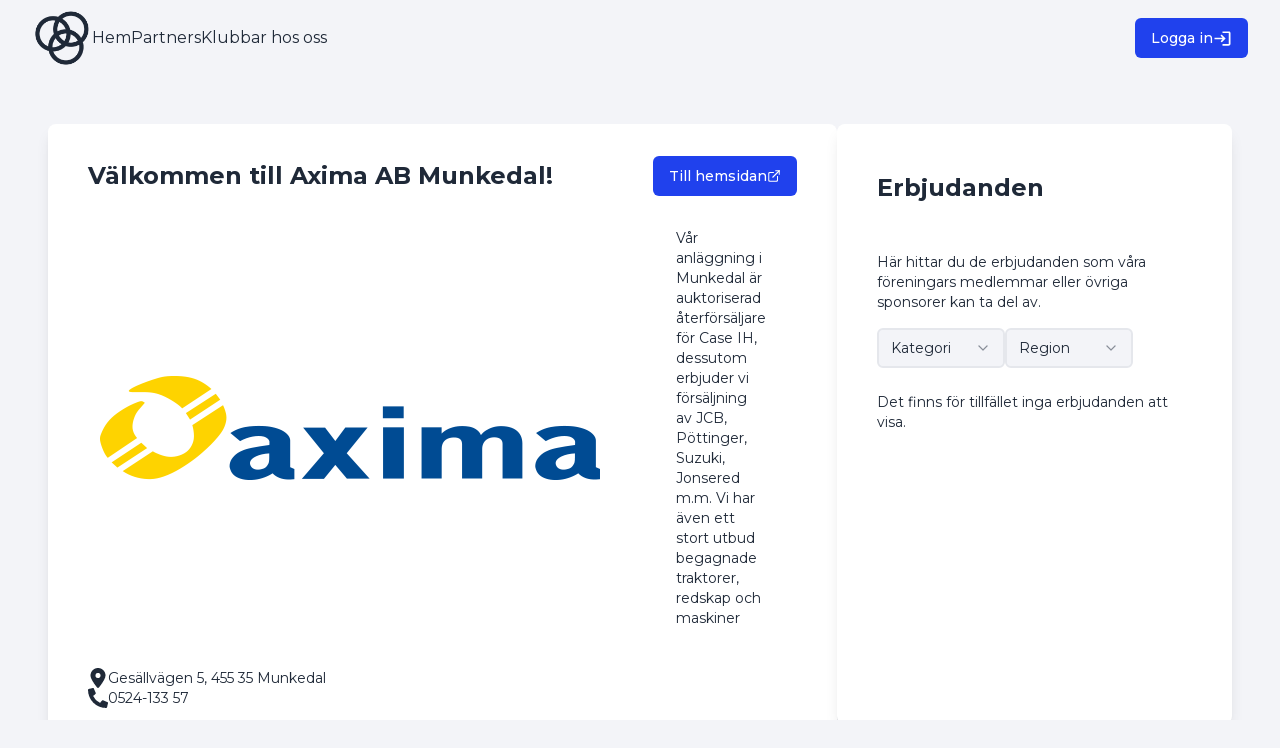

--- FILE ---
content_type: text/html; charset=utf-8
request_url: https://www.parter.se/sponsors/wWRSbesYxV9f5a2lCwcM
body_size: 10487
content:
<!DOCTYPE html><html lang="en"><head><meta charSet="utf-8"/><meta name="viewport" content="width=device-width, initial-scale=1"/><link rel="preload" as="image" href="/images/common/parter-symbol-dark.png"/><link rel="preload" as="image" href="/images/common/parter-logo-vit.png"/><link rel="stylesheet" href="/_next/static/css/763a592b86981ec7.css" data-precedence="next"/><link rel="stylesheet" href="/_next/static/css/33d6722493706b1c.css" data-precedence="next"/><link rel="stylesheet" href="/_next/static/css/bfedc835f4865473.css" data-precedence="next"/><link rel="preload" as="script" fetchPriority="low" href="/_next/static/chunks/webpack-3f6429cc8093c7b2.js"/><script src="/_next/static/chunks/fd9d1056-4020fda4de133a82.js" async=""></script><script src="/_next/static/chunks/7023-9bdf66dc771a5072.js" async=""></script><script src="/_next/static/chunks/main-app-b8d8f654a4c3de8b.js" async=""></script><script src="/_next/static/chunks/795d4814-6225a339e3901da8.js" async=""></script><script src="/_next/static/chunks/370b0802-8bec42c1c3e2dd38.js" async=""></script><script src="/_next/static/chunks/231-dee0741fb07b1ded.js" async=""></script><script src="/_next/static/chunks/9466-2c322d52dc7cb4b3.js" async=""></script><script src="/_next/static/chunks/7447-1373358690895bd6.js" async=""></script><script src="/_next/static/chunks/app/(guest)/(light-nav-layout)/layout-ddd41c74d00a7007.js" async=""></script><script src="/_next/static/chunks/bc9e92e6-3e4c93244219dae0.js" async=""></script><script src="/_next/static/chunks/72f1fdb0-49d0d52e8e0c8217.js" async=""></script><script src="/_next/static/chunks/8e1d74a4-812954d6e4aaf5fd.js" async=""></script><script src="/_next/static/chunks/ee560e2c-a234592507c7f1fa.js" async=""></script><script src="/_next/static/chunks/53c13509-86d8402198c2bec6.js" async=""></script><script src="/_next/static/chunks/e34aaff9-4ac4bd15cf2b500c.js" async=""></script><script src="/_next/static/chunks/3d47b92a-86055652916548eb.js" async=""></script><script src="/_next/static/chunks/9c4e2130-802fec7fb693bf59.js" async=""></script><script src="/_next/static/chunks/6453-8e66699cf0c7d794.js" async=""></script><script src="/_next/static/chunks/1014-fd517957448b4d5e.js" async=""></script><script src="/_next/static/chunks/9942-00f3fe1ccc2feeee.js" async=""></script><script src="/_next/static/chunks/9455-04415830d00e5177.js" async=""></script><script src="/_next/static/chunks/3956-8abdaf3782e46e67.js" async=""></script><script src="/_next/static/chunks/5510-b5ab7dfce05dc7f1.js" async=""></script><script src="/_next/static/chunks/323-090c2817af5e3200.js" async=""></script><script src="/_next/static/chunks/6268-0e4b4de6308a504e.js" async=""></script><script src="/_next/static/chunks/6540-6fea0179271a5d15.js" async=""></script><script src="/_next/static/chunks/2955-21c8805da7363f2f.js" async=""></script><script src="/_next/static/chunks/app/(guest)/(dark-nav-layout)/sponsors/%5BcompanyId%5D/page-321a0c0bd282cbc2.js" async=""></script><script src="/_next/static/chunks/app/layout-863b4306a45d0601.js" async=""></script><title>Parter</title><meta name="description" content="Alla dina föreningserbjudanden samlade på en plats."/><link rel="icon" href="/favicon.ico" type="image/x-icon" sizes="256x256"/><meta name="next-size-adjust"/><script src="/_next/static/chunks/polyfills-78c92fac7aa8fdd8.js" noModule=""></script></head><body class="__className_069ab3"><div class="__className_069ab3"><div class="flex min-h-screen flex-col"><nav class="top-0 z-20 w-full transition-all sticky"><div class="container flex items-center justify-between py-2 sm:px-8"><div class="flex items-center gap-x-4"><div class="z-10 md:hidden"><div class="left-0 z-10"><button class="z-10 p-2"><svg stroke="currentColor" fill="none" stroke-width="0" viewBox="0 0 15 15" color="dark" style="color:dark" height="30" width="30" xmlns="http://www.w3.org/2000/svg"><path fill-rule="evenodd" clip-rule="evenodd" d="M1.5 3C1.22386 3 1 3.22386 1 3.5C1 3.77614 1.22386 4 1.5 4H13.5C13.7761 4 14 3.77614 14 3.5C14 3.22386 13.7761 3 13.5 3H1.5ZM1 7.5C1 7.22386 1.22386 7 1.5 7H13.5C13.7761 7 14 7.22386 14 7.5C14 7.77614 13.7761 8 13.5 8H1.5C1.22386 8 1 7.77614 1 7.5ZM1 11.5C1 11.2239 1.22386 11 1.5 11H13.5C13.7761 11 14 11.2239 14 11.5C14 11.7761 13.7761 12 13.5 12H1.5C1.22386 12 1 11.7761 1 11.5Z" fill="currentColor"></path></svg></button></div></div><a href="/"><img src="/images/common/parter-symbol-dark.png" alt="logo" width="60" height="60"/></a><ul class="gap-x-8 hidden md:flex"><li><a href="/"><p class="__className_069ab3 text-sm sm:text-base font-normal leading-6 cursor-pointer hover:underline text-foreground">Hem</p></a></li><li><a href="/sponsors"><p class="__className_069ab3 text-sm sm:text-base font-normal leading-6 cursor-pointer hover:underline text-foreground">Partners</p></a></li><li><a href="/clubs"><p class="__className_069ab3 text-sm sm:text-base font-normal leading-6 cursor-pointer hover:underline text-foreground">Klubbar hos oss</p></a></li></ul></div><a class="inline-flex items-center justify-center whitespace-nowrap rounded-md text-sm font-medium ring-offset-background transition-colors focus-visible:outline-none focus-visible:ring-2 focus-visible:ring-ring focus-visible:ring-offset-2 disabled:pointer-events-none disabled:opacity-50 bg-primary text-primary-foreground hover:bg-primary-700 h-10 px-4 py-2 gap-1" href="/login">Logga in <svg stroke="currentColor" fill="currentColor" stroke-width="0" viewBox="0 0 24 24" height="19" width="19" xmlns="http://www.w3.org/2000/svg"><path fill="none" d="M0 0h24v24H0z"></path><path d="M11 7 9.6 8.4l2.6 2.6H2v2h10.2l-2.6 2.6L11 17l5-5-5-5zm9 12h-8v2h8c1.1 0 2-.9 2-2V5c0-1.1-.9-2-2-2h-8v2h8v14z"></path></svg></a></div></nav><!--$?--><template id="B:0"></template><div class="flex h-screen items-center justify-center"><div class="flex flex-col items-center justify-center gap-2"><svg stroke="currentColor" fill="currentColor" stroke-width="0" viewBox="0 0 24 24" class="animate-spin fill-primary" height="30" width="30" xmlns="http://www.w3.org/2000/svg"><path d="M12 22c5.421 0 10-4.579 10-10h-2c0 4.337-3.663 8-8 8s-8-3.663-8-8c0-4.336 3.663-8 8-8V2C6.579 2 2 6.58 2 12c0 5.421 4.579 10 10 10z"></path></svg></div></div><!--/$--><footer class="z-10 mt-auto w-full self-end"><div class="w-full bg-primary"><div class="container flex flex-col items-start justify-evenly gap-8 py-20 md:flex-row"><div class="flex flex-col"><img src="/images/common/parter-logo-vit.png" alt="logo" width="140" height="120"/><p class="__className_069ab3 text-sm sm:text-sm font-normal leading-6 mt-2 w-[240px] text-white">Parter.se främjar samarbetet mellan föreningsliv och företagande. Inte en del av Parter.se? Kontakta oss så löser vi det!</p></div><div class="flex-col"><h4 class="__className_069ab3 text-sm sm:text-base font-bold leading-5 mb-2 text-white">Genvägar</h4><ul class="flex flex-col gap-y-4"><li class="w-min"><a href="/sponsors"><p class="__className_069ab3 text-sm sm:text-base font-normal leading-6 cursor-pointer whitespace-nowrap text-white hover:underline">Partners</p></a></li><li class="w-min"><a href="/clubs"><p class="__className_069ab3 text-sm sm:text-base font-normal leading-6 cursor-pointer whitespace-nowrap text-white hover:underline">Klubbar</p></a></li><li class="w-min"><a href="/privacy-policy"><p class="__className_069ab3 text-sm sm:text-base font-normal leading-6 cursor-pointer whitespace-nowrap text-white hover:underline">Intergritetspolicy</p></a></li></ul></div><div><h4 class="__className_069ab3 text-sm sm:text-base font-bold leading-5 mb-2 text-white">Adress</h4><ul><li><p class="__className_069ab3 text-sm sm:text-base font-normal leading-6 whitespace-nowrap text-white">Parter AB</p></li><li><p class="__className_069ab3 text-sm sm:text-base font-normal leading-6 whitespace-nowrap text-white">Nordgårdsgatan 2</p></li><li><p class="__className_069ab3 text-sm sm:text-base font-normal leading-6 whitespace-nowrap text-white">412 85 Göteborg</p></li></ul></div><div><h4 class="__className_069ab3 text-sm sm:text-base font-bold leading-5 mb-2 text-white">Kontakt</h4><div class="flex flex-col space-y-4"><div class="flex flex-row items-center space-x-2"><svg stroke="currentColor" fill="currentColor" stroke-width="0" viewBox="0 0 24 24" color="white" style="color:white" height="20" width="20" xmlns="http://www.w3.org/2000/svg"><path fill="none" d="M0 0h24v24H0V0z"></path><path d="M20 4H4c-1.1 0-1.99.9-1.99 2L2 18c0 1.1.9 2 2 2h16c1.1 0 2-.9 2-2V6c0-1.1-.9-2-2-2zm0 14H4V8l8 5 8-5v10zm-8-7L4 6h16l-8 5z"></path></svg><p class="__className_069ab3 text-sm sm:text-base font-normal leading-6 text-white">hej@parter.se</p></div><div class="flex flex-row items-center space-x-2"><svg stroke="currentColor" fill="none" stroke-width="2" viewBox="0 0 24 24" stroke-linecap="round" stroke-linejoin="round" color="white" style="color:white" height="20" width="20" xmlns="http://www.w3.org/2000/svg"><path d="M22 16.92v3a2 2 0 0 1-2.18 2 19.79 19.79 0 0 1-8.63-3.07 19.5 19.5 0 0 1-6-6 19.79 19.79 0 0 1-3.07-8.67A2 2 0 0 1 4.11 2h3a2 2 0 0 1 2 1.72 12.84 12.84 0 0 0 .7 2.81 2 2 0 0 1-.45 2.11L8.09 9.91a16 16 0 0 0 6 6l1.27-1.27a2 2 0 0 1 2.11-.45 12.84 12.84 0 0 0 2.81.7A2 2 0 0 1 22 16.92z"></path></svg><p class="__className_069ab3 text-sm sm:text-base font-normal leading-6 text-white">0704 92 99 23</p></div></div></div></div></div><div class="bottom-0 flex h-14 w-full items-center justify-center bg-primary-700"><p class="__className_069ab3 text-sm sm:text-sm font-normal text-neutral-500 leading-6">© 2024 Parter </p></div></footer></div></div><!--$--><!--/$--><script src="/_next/static/chunks/webpack-3f6429cc8093c7b2.js" async=""></script><div hidden id="S:0"><template id="P:1"></template></div><script>(self.__next_f=self.__next_f||[]).push([0]);self.__next_f.push([2,null])</script><script>self.__next_f.push([1,"1:HL[\"/_next/static/media/904be59b21bd51cb-s.p.woff2\",\"font\",{\"crossOrigin\":\"\",\"type\":\"font/woff2\"}]\n2:HL[\"/_next/static/css/763a592b86981ec7.css\",\"style\"]\n3:HL[\"/_next/static/css/33d6722493706b1c.css\",\"style\"]\n4:HL[\"/_next/static/media/d8eaaef4aa8085a5-s.p.woff2\",\"font\",{\"crossOrigin\":\"\",\"type\":\"font/woff2\"}]\n5:HL[\"/_next/static/css/bfedc835f4865473.css\",\"style\"]\n"])</script><script>self.__next_f.push([1,"6:I[95751,[],\"\"]\n9:I[39275,[],\"\"]\nb:I[61343,[],\"\"]\nc:I[94866,[\"6051\",\"static/chunks/795d4814-6225a339e3901da8.js\",\"4574\",\"static/chunks/370b0802-8bec42c1c3e2dd38.js\",\"231\",\"static/chunks/231-dee0741fb07b1ded.js\",\"9466\",\"static/chunks/9466-2c322d52dc7cb4b3.js\",\"7447\",\"static/chunks/7447-1373358690895bd6.js\",\"6865\",\"static/chunks/app/(guest)/(light-nav-layout)/layout-ddd41c74d00a7007.js\"],\"default\"]\nd:I[231,[\"4358\",\"static/chunks/bc9e92e6-3e4c93244219dae0.js\",\"8691\",\"static/chunks/72f1fdb0-49d0d52e8e0c8217.js\",\"7699\",\"static/chunks/8e1d74a4-812954d6e4aaf5fd.js\",\"9956\",\"static/chunks/ee560e2c-a234592507c7f1fa.js\",\"6051\",\"static/chunks/795d4814-6225a339e3901da8.js\",\"7240\",\"static/chunks/53c13509-86d8402198c2bec6.js\",\"1994\",\"static/chunks/e34aaff9-4ac4bd15cf2b500c.js\",\"614\",\"static/chunks/3d47b92a-86055652916548eb.js\",\"5706\",\"static/chunks/9c4e2130-802fec7fb693bf59.js\",\"231\",\"static/chunks/231-dee0741fb07b1ded.js\",\"9466\",\"static/chunks/9466-2c322d52dc7cb4b3.js\",\"6453\",\"static/chunks/6453-8e66699cf0c7d794.js\",\"1014\",\"static/chunks/1014-fd517957448b4d5e.js\",\"9942\",\"static/chunks/9942-00f3fe1ccc2feeee.js\",\"9455\",\"static/chunks/9455-04415830d00e5177.js\",\"3956\",\"static/chunks/3956-8abdaf3782e46e67.js\",\"5510\",\"static/chunks/5510-b5ab7dfce05dc7f1.js\",\"323\",\"static/chunks/323-090c2817af5e3200.js\",\"6268\",\"static/chunks/6268-0e4b4de6308a504e.js\",\"6540\",\"static/chunks/6540-6fea0179271a5d15.js\",\"2955\",\"static/chunks/2955-21c8805da7363f2f.js\",\"3367\",\"static/chunks/app/(guest)/(dark-nav-layout)/sponsors/%5BcompanyId%5D/page-321a0c0bd282cbc2.js\"],\"\"]\ne:I[13608,[\"4358\",\"static/chunks/bc9e92e6-3e4c93244219dae0.js\",\"8691\",\"static/chunks/72f1fdb0-49d0d52e8e0c8217.js\",\"9455\",\"static/chunks/9455-04415830d00e5177.js\",\"3185\",\"static/chunks/app/layout-863b4306a45d0601.js\"],\"AuthProvider\"]\nf:I[32944,[\"4358\",\"static/chunks/bc9e92e6-3e4c93244219dae0.js\",\"8691\",\"static/chunks/72f1fdb0-49d0d52e8e0c8217.js\",\"9455\",\"static/chunks/9455-04415830d00e5177.js\",\"3185\",\"static/chunks/app/layout-863b4306a45d0601.js\"],\"Analytics\"]\n11:I[76130,[],\"\"]\na:[\"comp"])</script><script>self.__next_f.push([1,"anyId\",\"wWRSbesYxV9f5a2lCwcM\",\"d\"]\n12:[]\n"])</script><script>self.__next_f.push([1,"0:[[[\"$\",\"link\",\"0\",{\"rel\":\"stylesheet\",\"href\":\"/_next/static/css/763a592b86981ec7.css\",\"precedence\":\"next\",\"crossOrigin\":\"$undefined\"}]],[\"$\",\"$L6\",null,{\"buildId\":\"fiCQ7NYouWRbLToD5qUUB\",\"assetPrefix\":\"\",\"initialCanonicalUrl\":\"/sponsors/wWRSbesYxV9f5a2lCwcM\",\"initialTree\":[\"\",{\"children\":[\"(guest)\",{\"children\":[\"(dark-nav-layout)\",{\"children\":[\"sponsors\",{\"children\":[[\"companyId\",\"wWRSbesYxV9f5a2lCwcM\",\"d\"],{\"children\":[\"__PAGE__\",{}]}]}]}]}]},\"$undefined\",\"$undefined\",true],\"initialSeedData\":[\"\",{\"children\":[\"(guest)\",{\"children\":[\"(dark-nav-layout)\",{\"children\":[\"sponsors\",{\"children\":[[\"companyId\",\"wWRSbesYxV9f5a2lCwcM\",\"d\"],{\"children\":[\"__PAGE__\",{},[[\"$L7\",\"$L8\"],null],null]},[\"$\",\"$L9\",null,{\"parallelRouterKey\":\"children\",\"segmentPath\":[\"children\",\"(guest)\",\"children\",\"(dark-nav-layout)\",\"children\",\"sponsors\",\"children\",\"$a\",\"children\"],\"error\":\"$undefined\",\"errorStyles\":\"$undefined\",\"errorScripts\":\"$undefined\",\"template\":[\"$\",\"$Lb\",null,{}],\"templateStyles\":\"$undefined\",\"templateScripts\":\"$undefined\",\"notFound\":\"$undefined\",\"notFoundStyles\":\"$undefined\",\"styles\":null}],null]},[\"$\",\"$L9\",null,{\"parallelRouterKey\":\"children\",\"segmentPath\":[\"children\",\"(guest)\",\"children\",\"(dark-nav-layout)\",\"children\",\"sponsors\",\"children\"],\"error\":\"$undefined\",\"errorStyles\":\"$undefined\",\"errorScripts\":\"$undefined\",\"template\":[\"$\",\"$Lb\",null,{}],\"templateStyles\":\"$undefined\",\"templateScripts\":\"$undefined\",\"notFound\":\"$undefined\",\"notFoundStyles\":\"$undefined\",\"styles\":null}],null]},[[\"$\",\"div\",null,{\"className\":\"flex min-h-screen flex-col\",\"children\":[[\"$\",\"$Lc\",null,{\"className\":\"sticky\"}],[\"$\",\"$L9\",null,{\"parallelRouterKey\":\"children\",\"segmentPath\":[\"children\",\"(guest)\",\"children\",\"(dark-nav-layout)\",\"children\"],\"error\":\"$undefined\",\"errorStyles\":\"$undefined\",\"errorScripts\":\"$undefined\",\"template\":[\"$\",\"$Lb\",null,{}],\"templateStyles\":\"$undefined\",\"templateScripts\":\"$undefined\",\"notFound\":\"$undefined\",\"notFoundStyles\":\"$undefined\",\"styles\":null}],[\"$\",\"footer\",null,{\"className\":\"z-10 mt-auto w-full self-end\",\"children\":[[\"$\",\"div\",null,{\"className\":\"w-full bg-primary\",\"children\":[\"$\",\"div\",null,{\"className\":\"container flex flex-col items-start justify-evenly gap-8 py-20 md:flex-row\",\"children\":[[\"$\",\"div\",null,{\"className\":\"flex flex-col\",\"children\":[[\"$\",\"img\",null,{\"src\":\"/images/common/parter-logo-vit.png\",\"alt\":\"logo\",\"width\":140,\"height\":120}],[\"$\",\"p\",null,{\"className\":\"__className_069ab3 text-sm sm:text-sm font-normal leading-6 mt-2 w-[240px] text-white\",\"children\":\"Parter.se främjar samarbetet mellan föreningsliv och företagande. Inte en del av Parter.se? Kontakta oss så löser vi det!\"}]]}],[\"$\",\"div\",null,{\"className\":\"flex-col\",\"children\":[[\"$\",\"h4\",null,{\"className\":\"__className_069ab3 text-sm sm:text-base font-bold leading-5 mb-2 text-white\",\"children\":\"Genvägar\"}],[\"$\",\"ul\",null,{\"className\":\"flex flex-col gap-y-4\",\"children\":[[\"$\",\"li\",\"Partners\",{\"className\":\"w-min\",\"children\":[\"$\",\"$Ld\",null,{\"href\":\"/sponsors\",\"children\":[\"$\",\"p\",null,{\"className\":\"__className_069ab3 text-sm sm:text-base font-normal leading-6 cursor-pointer whitespace-nowrap text-white hover:underline\",\"children\":\"Partners\"}]}]}],[\"$\",\"li\",\"Klubbar\",{\"className\":\"w-min\",\"children\":[\"$\",\"$Ld\",null,{\"href\":\"/clubs\",\"children\":[\"$\",\"p\",null,{\"className\":\"__className_069ab3 text-sm sm:text-base font-normal leading-6 cursor-pointer whitespace-nowrap text-white hover:underline\",\"children\":\"Klubbar\"}]}]}],[\"$\",\"li\",\"Intergritetspolicy\",{\"className\":\"w-min\",\"children\":[\"$\",\"$Ld\",null,{\"href\":\"/privacy-policy\",\"children\":[\"$\",\"p\",null,{\"className\":\"__className_069ab3 text-sm sm:text-base font-normal leading-6 cursor-pointer whitespace-nowrap text-white hover:underline\",\"children\":\"Intergritetspolicy\"}]}]}]]}]]}],[\"$\",\"div\",null,{\"children\":[[\"$\",\"h4\",null,{\"className\":\"__className_069ab3 text-sm sm:text-base font-bold leading-5 mb-2 text-white\",\"children\":\"Adress\"}],[\"$\",\"ul\",null,{\"children\":[[\"$\",\"li\",null,{\"children\":[\"$\",\"p\",null,{\"className\":\"__className_069ab3 text-sm sm:text-base font-normal leading-6 whitespace-nowrap text-white\",\"children\":\"Parter AB\"}]}],[\"$\",\"li\",null,{\"children\":[\"$\",\"p\",null,{\"className\":\"__className_069ab3 text-sm sm:text-base font-normal leading-6 whitespace-nowrap text-white\",\"children\":\"Nordgårdsgatan 2\"}]}],[\"$\",\"li\",null,{\"children\":[\"$\",\"p\",null,{\"className\":\"__className_069ab3 text-sm sm:text-base font-normal leading-6 whitespace-nowrap text-white\",\"children\":\"412 85 Göteborg\"}]}]]}]]}],[\"$\",\"div\",null,{\"children\":[[\"$\",\"h4\",null,{\"className\":\"__className_069ab3 text-sm sm:text-base font-bold leading-5 mb-2 text-white\",\"children\":\"Kontakt\"}],[\"$\",\"div\",null,{\"className\":\"flex flex-col space-y-4\",\"children\":[[\"$\",\"div\",null,{\"className\":\"flex flex-row items-center space-x-2\",\"children\":[[\"$\",\"svg\",null,{\"stroke\":\"currentColor\",\"fill\":\"currentColor\",\"strokeWidth\":\"0\",\"viewBox\":\"0 0 24 24\",\"color\":\"white\",\"children\":[\"$undefined\",[[\"$\",\"path\",\"0\",{\"fill\":\"none\",\"d\":\"M0 0h24v24H0V0z\",\"children\":[]}],[\"$\",\"path\",\"1\",{\"d\":\"M20 4H4c-1.1 0-1.99.9-1.99 2L2 18c0 1.1.9 2 2 2h16c1.1 0 2-.9 2-2V6c0-1.1-.9-2-2-2zm0 14H4V8l8 5 8-5v10zm-8-7L4 6h16l-8 5z\",\"children\":[]}]]],\"className\":\"$undefined\",\"style\":{\"color\":\"white\"},\"height\":20,\"width\":20,\"xmlns\":\"http://www.w3.org/2000/svg\"}],[\"$\",\"p\",null,{\"className\":\"__className_069ab3 text-sm sm:text-base font-normal leading-6 text-white\",\"children\":\"hej@parter.se\"}]]}],[\"$\",\"div\",null,{\"className\":\"flex flex-row items-center space-x-2\",\"children\":[[\"$\",\"svg\",null,{\"stroke\":\"currentColor\",\"fill\":\"none\",\"strokeWidth\":\"2\",\"viewBox\":\"0 0 24 24\",\"strokeLinecap\":\"round\",\"strokeLinejoin\":\"round\",\"color\":\"white\",\"children\":[\"$undefined\",[[\"$\",\"path\",\"0\",{\"d\":\"M22 16.92v3a2 2 0 0 1-2.18 2 19.79 19.79 0 0 1-8.63-3.07 19.5 19.5 0 0 1-6-6 19.79 19.79 0 0 1-3.07-8.67A2 2 0 0 1 4.11 2h3a2 2 0 0 1 2 1.72 12.84 12.84 0 0 0 .7 2.81 2 2 0 0 1-.45 2.11L8.09 9.91a16 16 0 0 0 6 6l1.27-1.27a2 2 0 0 1 2.11-.45 12.84 12.84 0 0 0 2.81.7A2 2 0 0 1 22 16.92z\",\"children\":[]}]]],\"className\":\"$undefined\",\"style\":{\"color\":\"white\"},\"height\":20,\"width\":20,\"xmlns\":\"http://www.w3.org/2000/svg\"}],[\"$\",\"p\",null,{\"className\":\"__className_069ab3 text-sm sm:text-base font-normal leading-6 text-white\",\"children\":\"0704 92 99 23\"}]]}]]}]]}]]}]}],[\"$\",\"div\",null,{\"className\":\"bottom-0 flex h-14 w-full items-center justify-center bg-primary-700\",\"children\":[\"$\",\"p\",null,{\"className\":\"__className_069ab3 text-sm sm:text-sm font-normal text-neutral-500 leading-6\",\"children\":\"© 2024 Parter \"}]}]]}]]}],null],[[\"$\",\"div\",null,{\"className\":\"flex h-screen items-center justify-center\",\"children\":[\"$\",\"div\",null,{\"className\":\"flex flex-col items-center justify-center gap-2\",\"children\":[[\"$\",\"svg\",null,{\"stroke\":\"currentColor\",\"fill\":\"currentColor\",\"strokeWidth\":\"0\",\"viewBox\":\"0 0 24 24\",\"className\":\"animate-spin fill-primary\",\"children\":[\"$undefined\",[[\"$\",\"path\",\"0\",{\"d\":\"M12 22c5.421 0 10-4.579 10-10h-2c0 4.337-3.663 8-8 8s-8-3.663-8-8c0-4.336 3.663-8 8-8V2C6.579 2 2 6.58 2 12c0 5.421 4.579 10 10 10z\",\"children\":[]}]]],\"style\":{\"color\":\"$undefined\"},\"height\":30,\"width\":30,\"xmlns\":\"http://www.w3.org/2000/svg\"}],\"$undefined\"]}]}],[],[]]]},[[\"$\",\"div\",null,{\"className\":\"__className_069ab3\",\"children\":[\"$\",\"$L9\",null,{\"parallelRouterKey\":\"children\",\"segmentPath\":[\"children\",\"(guest)\",\"children\"],\"error\":\"$undefined\",\"errorStyles\":\"$undefined\",\"errorScripts\":\"$undefined\",\"template\":[\"$\",\"$Lb\",null,{}],\"templateStyles\":\"$undefined\",\"templateScripts\":\"$undefined\",\"notFound\":\"$undefined\",\"notFoundStyles\":\"$undefined\",\"styles\":[[\"$\",\"link\",\"0\",{\"rel\":\"stylesheet\",\"href\":\"/_next/static/css/bfedc835f4865473.css\",\"precedence\":\"next\",\"crossOrigin\":\"$undefined\"}]]}]}],null],null]},[[\"$\",\"html\",null,{\"lang\":\"en\",\"children\":[\"$\",\"$Le\",null,{\"children\":[\"$\",\"body\",null,{\"className\":\"__className_069ab3\",\"children\":[[\"$\",\"$L9\",null,{\"parallelRouterKey\":\"children\",\"segmentPath\":[\"children\"],\"error\":\"$undefined\",\"errorStyles\":\"$undefined\",\"errorScripts\":\"$undefined\",\"template\":[\"$\",\"$Lb\",null,{}],\"templateStyles\":\"$undefined\",\"templateScripts\":\"$undefined\",\"notFound\":[\"$\",\"main\",null,{\"className\":\"container flex flex-col gap-6 py-52\",\"children\":[[\"$\",\"h2\",null,{\"className\":\"__className_069ab3 text-2xl sm:text-3xl text-foreground font-semibold leading-tight\",\"children\":\"404\"}],[\"$\",\"p\",null,{\"className\":\"__className_069ab3 text-sm sm:text-base text-foreground font-normal leading-6 max-w-sm\",\"children\":\"Hoppsan, du har visst kommit lite fel. Den här sidan kunde inte hittas.\"}],[\"$\",\"$Ld\",null,{\"href\":\"/\",\"children\":[[\"$\",\"svg\",null,{\"stroke\":\"currentColor\",\"fill\":\"none\",\"strokeWidth\":\"2\",\"viewBox\":\"0 0 24 24\",\"strokeLinecap\":\"round\",\"strokeLinejoin\":\"round\",\"children\":[\"$undefined\",[[\"$\",\"line\",\"0\",{\"x1\":\"19\",\"y1\":\"12\",\"x2\":\"5\",\"y2\":\"12\",\"children\":[]}],[\"$\",\"polyline\",\"1\",{\"points\":\"12 19 5 12 12 5\",\"children\":[]}]]],\"className\":\"$undefined\",\"style\":{\"color\":\"$undefined\"},\"height\":20,\"width\":20,\"xmlns\":\"http://www.w3.org/2000/svg\"}],\" Tillbaka till startsidan\"],\"className\":\"items-center justify-center whitespace-nowrap text-sm font-medium ring-offset-background transition-colors focus-visible:outline-none focus-visible:ring-2 focus-visible:ring-ring focus-visible:ring-offset-2 disabled:pointer-events-none disabled:opacity-50 bg-primary text-primary-foreground hover:bg-primary-700 h-11 rounded-md px-8 flex gap-4 sm:w-min\"}]]}],\"notFoundStyles\":[[\"$\",\"link\",\"0\",{\"rel\":\"stylesheet\",\"href\":\"/_next/static/css/bfedc835f4865473.css\",\"precedence\":\"next\",\"crossOrigin\":\"$undefined\"}]],\"styles\":[[\"$\",\"link\",\"0\",{\"rel\":\"stylesheet\",\"href\":\"/_next/static/css/33d6722493706b1c.css\",\"precedence\":\"next\",\"crossOrigin\":\"$undefined\"}]]}],[\"$\",\"$Lf\",null,{}]]}]}]}],null],null],\"couldBeIntercepted\":false,\"initialHead\":[null,\"$L10\"],\"globalErrorComponent\":\"$11\",\"missingSlots\":\"$W12\"}]]\n"])</script><script>self.__next_f.push([1,"10:[[\"$\",\"meta\",\"0\",{\"name\":\"viewport\",\"content\":\"width=device-width, initial-scale=1\"}],[\"$\",\"meta\",\"1\",{\"charSet\":\"utf-8\"}],[\"$\",\"title\",\"2\",{\"children\":\"Parter\"}],[\"$\",\"meta\",\"3\",{\"name\":\"description\",\"content\":\"Alla dina föreningserbjudanden samlade på en plats.\"}],[\"$\",\"link\",\"4\",{\"rel\":\"icon\",\"href\":\"/favicon.ico\",\"type\":\"image/x-icon\",\"sizes\":\"256x256\"}],[\"$\",\"meta\",\"5\",{\"name\":\"next-size-adjust\"}]]\n7:null\n"])</script><script>self.__next_f.push([1,"13:I[20181,[\"4358\",\"static/chunks/bc9e92e6-3e4c93244219dae0.js\",\"8691\",\"static/chunks/72f1fdb0-49d0d52e8e0c8217.js\",\"7699\",\"static/chunks/8e1d74a4-812954d6e4aaf5fd.js\",\"9956\",\"static/chunks/ee560e2c-a234592507c7f1fa.js\",\"6051\",\"static/chunks/795d4814-6225a339e3901da8.js\",\"7240\",\"static/chunks/53c13509-86d8402198c2bec6.js\",\"1994\",\"static/chunks/e34aaff9-4ac4bd15cf2b500c.js\",\"614\",\"static/chunks/3d47b92a-86055652916548eb.js\",\"5706\",\"static/chunks/9c4e2130-802fec7fb693bf59.js\",\"231\",\"static/chunks/231-dee0741fb07b1ded.js\",\"9466\",\"static/chunks/9466-2c322d52dc7cb4b3.js\",\"6453\",\"static/chunks/6453-8e66699cf0c7d794.js\",\"1014\",\"static/chunks/1014-fd517957448b4d5e.js\",\"9942\",\"static/chunks/9942-00f3fe1ccc2feeee.js\",\"9455\",\"static/chunks/9455-04415830d00e5177.js\",\"3956\",\"static/chunks/3956-8abdaf3782e46e67.js\",\"5510\",\"static/chunks/5510-b5ab7dfce05dc7f1.js\",\"323\",\"static/chunks/323-090c2817af5e3200.js\",\"6268\",\"static/chunks/6268-0e4b4de6308a504e.js\",\"6540\",\"static/chunks/6540-6fea0179271a5d15.js\",\"2955\",\"static/chunks/2955-21c8805da7363f2f.js\",\"3367\",\"static/chunks/app/(guest)/(dark-nav-layout)/sponsors/%5BcompanyId%5D/page-321a0c0bd282cbc2.js\"],\"default\"]\n14:I[33628,[\"4358\",\"static/chunks/bc9e92e6-3e4c93244219dae0.js\",\"8691\",\"static/chunks/72f1fdb0-49d0d52e8e0c8217.js\",\"7699\",\"static/chunks/8e1d74a4-812954d6e4aaf5fd.js\",\"9956\",\"static/chunks/ee560e2c-a234592507c7f1fa.js\",\"6051\",\"static/chunks/795d4814-6225a339e3901da8.js\",\"7240\",\"static/chunks/53c13509-86d8402198c2bec6.js\",\"1994\",\"static/chunks/e34aaff9-4ac4bd15cf2b500c.js\",\"614\",\"static/chunks/3d47b92a-86055652916548eb.js\",\"5706\",\"static/chunks/9c4e2130-802fec7fb693bf59.js\",\"231\",\"static/chunks/231-dee0741fb07b1ded.js\",\"9466\",\"static/chunks/9466-2c322d52dc7cb4b3.js\",\"6453\",\"static/chunks/6453-8e66699cf0c7d794.js\",\"1014\",\"static/chunks/1014-fd517957448b4d5e.js\",\"9942\",\"static/chunks/9942-00f3fe1ccc2feeee.js\",\"9455\",\"static/chunks/9455-04415830d00e5177.js\",\"3956\",\"static/chunks/3956-8abdaf3782e46e67.js\",\"5510\",\"static/chunks/5510-b5ab7dfce05dc7f1.js\",\"323\",\"static/chunks/"])</script><script>self.__next_f.push([1,"323-090c2817af5e3200.js\",\"6268\",\"static/chunks/6268-0e4b4de6308a504e.js\",\"6540\",\"static/chunks/6540-6fea0179271a5d15.js\",\"2955\",\"static/chunks/2955-21c8805da7363f2f.js\",\"3367\",\"static/chunks/app/(guest)/(dark-nav-layout)/sponsors/%5BcompanyId%5D/page-321a0c0bd282cbc2.js\"],\"default\"]\n"])</script><script>self.__next_f.push([1,"8:[\"$\",\"main\",null,{\"className\":\"flex w-full flex-col\",\"children\":[\"$\",\"section\",null,{\"className\":\"relative h-full w-full flex-col items-center justify-center px-0 py-12 sm:px-2 xl:px-8\",\"children\":[\"$\",\"div\",null,{\"className\":\"container flex h-full w-full flex-col gap-y-6 lg:flex-row lg:gap-x-6\",\"children\":[[\"$\",\"$L13\",null,{\"type\":\"sponsor\",\"org\":{\"id\":\"wWRSbesYxV9f5a2lCwcM\",\"isOnFrontPage\":false,\"whiteLogo\":false,\"name\":\"Axima AB Munkedal\",\"imageURL\":\"https://firebasestorage.googleapis.com/v0/b/parter-8fda4.appspot.com/o/company_logos%2Faximalogoretina.png?alt=media\u0026token=8ae482f0-ca3a-4ff5-bd41-808371dc58df\",\"description\":\"Vår anläggning i Munkedal är auktoriserad återförsäljare för Case IH, dessutom erbjuder vi försäljning av JCB, Pöttinger, Suzuki, Jonsered m.m. Vi har även ett stort utbud begagnade traktorer, redskap och maskiner\",\"relatedClubs\":[\"Frm3k5dAI4p6FI9NgIs5\"],\"organisationNumber\":\"Axima AB Munkedal\",\"categories\":[\"Fordon\"],\"address\":\"Gesällvägen 5, 455 35 Munkedal\",\"phoneNumber\":\"0524-133 57\",\"websiteURL\":\"https://www.axima.se/anlaggningar/munkedal/\",\"contactName\":\"Marcus Hansson\",\"contactPhone\":\"\",\"contactEmail\":\"marcus.hansson@axima.se\",\"clubDeals\":\"$undefined\",\"clubDetails\":\"$undefined\",\"is_plus\":\"$undefined\"},\"relatedOrgs\":[{\"default\":[{\"id\":\"Frm3k5dAI4p6FI9NgIs5\",\"name\":\"IK Oddevold\",\"imageURL\":\"https://firebasestorage.googleapis.com/v0/b/parter-8fda4.appspot.com/o/club_logos%2FIK_Oddevold_logo.svg.png?alt=media\u0026token=59ff8891-e375-445e-b71c-086c3f4470c2\",\"description\":\"IK Oddevold\",\"region\":\"Västra Götalandsregionen\",\"memberURL\":\"https://www.oddevold.org/Member\",\"sponsorURL\":\"https://oddevold.se/bli-partner/\",\"organisationNumbers\":[],\"sponsorIds\":[\"CF17Skeo2Gx3Th4N8iBP\",\"GhYceUJ5J3TKdgoFL44A\",\"jRNL9Okuje6Zd65gii3W\",\"64pL61Ai9pZZLft3G2JW\",\"TQGXDjMunXAIFNKiU3VX\",\"zROoJJbIpEAJv1aZapTp\",\"J3b9ssI1YiGNMVSMd2Mb\",\"wZ3r664gZVxHNaX01fYO\",\"eYO547kwo87TPZoF8tAP\",\"VYjEZdZCLOsRdqSD9UVO\",\"3NBh0MFGidRUxA3tVLVf\",\"I2MuAHNImGtEghYwLPQK\",\"t6sySluWne26ARwLN4X2\",\"MBFuXSfWCd1srptBQgZF\",\"F7hld3iDTVY5YnyTcDCR\",\"kekQ976Vrtg9GWZsUjF2\",\"SFGQLRwTfVVuMoZEpVZ0\",\"vt8t62kePP7A7ZkgJOXc\",\"9GzFKFNpEH5lJ3W012kP\",\"z5w1BNkHCXB6dyJrf1Wm\",\"dl93LztrQOSL2U6R1E5i\",\"fc1enitJME0vvrlcJ2Qi\",\"ENZLYSlI2TeMw6BURBHe\",\"AeBopaAkNTIdvhLKsUns\",\"AuK57PW3rNvhLhCHfPbs\",\"s4U5SnBzbfdPJZxzy7sc\",\"0kc71py0MDBBIjTFsUIz\",\"WZmB4KpEiO3Rg8BNQN29\",\"EFqOOfXYW2JPKtxZoSgs\",\"W7DI7voOWR3tRIjGPvMc\",\"oloOWNs0GEwJJlyJsMP6\",\"e5oyOyAz6dS51kVbPHhu\",\"z68BsCEcsZC7as2EpA6V\",\"sOaiZL5C227Ym0o1TL6J\",\"Zpy4AUv1xV2blW2QSDqa\",\"Ul4UDM2svrzsnndL0haA\",\"TdeRL0crwB0Xa5ItDSHb\",\"QakABsqWT3jMrY0FHO9x\",\"imNLcXAGyEgfH6drFgGH\",\"CJLl5SY8RwzwhkR9rfjO\",\"MdzAaNqGE27OIVgwTSyn\",\"VksovFEiWpaLwUhHbXSb\",\"NK3kge8OaWSYCdnbSrnh\",\"ulvbZN47U8XROWyflV9g\",\"zLmpkxE94AOu6O5CNTZZ\",\"gocbbOwE03h7CjCgjilg\",\"FpeXSSRHsbunjPh9Q1Qi\",\"uOwVkIk7xLlMEhobLnSj\",\"qoYSOPfuvRsBuRmwf8B6\",\"YCQE86eNWXkltHVDP929\",\"n49J6FtDsuZuiBGIawGc\",\"47WBPk3SRN6sLvfMn0IE\",\"xljJEENJuRbyGY6G3fG9\",\"jyb9toR8zlQf2AqJYmTo\",\"wWRSbesYxV9f5a2lCwcM\",\"976W0eHXeSB9at4gHADg\",\"vD7HRv5aApSP8WK6hzF0\",\"nr8zCzpZqM6OMVfVqyCq\",\"QGQWN9LDnsUCuGwLhnG3\",\"48NsNDny4bDdl3iWkF5J\",\"xWpe95md93jkZPOEn0hz\",\"NOgoyelrcXM9x5Kw0Ou9\",\"GMQq3lOK9729ReP6heVc\",\"6Mpkx2UuVUJnPCAarncl\",\"jwW1EqE007VzWbfo6d9f\",\"OVTk11v1ml0s0afDQfLm\",\"SEXTzp4j3FgJn9eotUm6\",\"z8g8aQQ8bohNvEWcG4mf\",\"n6HbJZjf9IwU0WcNzgKh\",\"thjJhXxKBXtKwYWEpfPc\",\"YDNHUj1iAHR6D8biBmOG\",\"wuhmDtrgupzE710ivGjU\",\"ZKO4wLXCreqT28Tv3kRO\",\"TW9vMfellWUBWUEXA5TW\",\"Cmy3HItApyNw1xiQdDpc\",\"qbcixQRCEkTZwbbtDIX7\",\"EFbyws7D46dd5cEhj3uR\",\"5JWOOkDWrGW2bPJgpAaa\",\"B4aSGCeOXViDyx7MJpQ4\",\"n2hs2RqmN4p8NPa8EkUd\",\"IeQg2UfVzFAjBFEkYxUM\",\"0UPITEFkX152Wxi0nVM1\",\"1OtnmoSrAczOvRFi4Hb4\",\"vCyVzxmsZWpaAj9RSfxY\",\"46qHYWXdu6tXAYdOxOVL\",\"WG7r8RY7DXhIrMKd7pG3\",\"K2JoEXmF4G2ecYtA2nXE\",\"Ev9rBw97eePOYxQeuhjT\",\"BYHWjvxN1maQUDRNpVO1\",\"z4P4s98KS2nhEk6OEdp8\",\"gEH1i8ldaPtYYpyPhBJE\",\"M57AeJUb0AgBU9GVy1fB\",\"MiRQc2XgLJ30oMOYnLQo\",\"jfszzSxK3DPl23qkKX5U\"],\"sponsorDeals\":\"$undefined\",\"sponsorDetails\":\"$undefined\",\"backgroundURL\":\"https://firebasestorage.googleapis.com/v0/b/parter-8fda4.appspot.com/o/club_backgrounds%2Fparter.png?alt=media\u0026token=1e8060c4-823a-4916-92f3-7e23870467e7\",\"partnerBackgroundURL\":\"$undefined\",\"backgroundColor\":\"#004794\",\"sponsorGroups\":[{\"name\":\"Huvudpartner\",\"prioritizationNumber\":1,\"sponsor_ids\":[\"CF17Skeo2Gx3Th4N8iBP\",\"GhYceUJ5J3TKdgoFL44A\",\"jRNL9Okuje6Zd65gii3W\",\"64pL61Ai9pZZLft3G2JW\"]},{\"name\":\"Guldpartner\",\"prioritizationNumber\":2,\"sponsor_ids\":[\"TQGXDjMunXAIFNKiU3VX\",\"zROoJJbIpEAJv1aZapTp\",\"J3b9ssI1YiGNMVSMd2Mb\",\"wZ3r664gZVxHNaX01fYO\",\"eYO547kwo87TPZoF8tAP\",\"VYjEZdZCLOsRdqSD9UVO\",\"3NBh0MFGidRUxA3tVLVf\",\"I2MuAHNImGtEghYwLPQK\",\"t6sySluWne26ARwLN4X2\",\"MBFuXSfWCd1srptBQgZF\",\"F7hld3iDTVY5YnyTcDCR\",\"kekQ976Vrtg9GWZsUjF2\",\"SFGQLRwTfVVuMoZEpVZ0\",\"vt8t62kePP7A7ZkgJOXc\",\"9GzFKFNpEH5lJ3W012kP\",\"z5w1BNkHCXB6dyJrf1Wm\"]},{\"name\":\"Ungdomspartner\",\"prioritizationNumber\":3,\"sponsor_ids\":[\"dl93LztrQOSL2U6R1E5i\",\"fc1enitJME0vvrlcJ2Qi\",\"ENZLYSlI2TeMw6BURBHe\",\"AeBopaAkNTIdvhLKsUns\",\"AuK57PW3rNvhLhCHfPbs\",\"s4U5SnBzbfdPJZxzy7sc\"]},{\"name\":\"CSR-Partner\",\"prioritizationNumber\":4,\"sponsor_ids\":[\"0kc71py0MDBBIjTFsUIz\",\"WZmB4KpEiO3Rg8BNQN29\"]},{\"name\":\"Hållbarhetspartner\",\"prioritizationNumber\":5,\"sponsor_ids\":[\"EFqOOfXYW2JPKtxZoSgs\"]},{\"name\":\"Materialpartners\",\"prioritizationNumber\":6,\"sponsor_ids\":[\"W7DI7voOWR3tRIjGPvMc\",\"oloOWNs0GEwJJlyJsMP6\"]},{\"name\":\"Silverpartners\",\"prioritizationNumber\":7,\"sponsor_ids\":[\"e5oyOyAz6dS51kVbPHhu\",\"z68BsCEcsZC7as2EpA6V\",\"sOaiZL5C227Ym0o1TL6J\",\"Zpy4AUv1xV2blW2QSDqa\",\"Ul4UDM2svrzsnndL0haA\",\"TdeRL0crwB0Xa5ItDSHb\",\"QakABsqWT3jMrY0FHO9x\",\"imNLcXAGyEgfH6drFgGH\",\"CJLl5SY8RwzwhkR9rfjO\",\"MdzAaNqGE27OIVgwTSyn\",\"VksovFEiWpaLwUhHbXSb\",\"NK3kge8OaWSYCdnbSrnh\"]},{\"name\":\"Bronspartners\",\"prioritizationNumber\":8,\"sponsor_ids\":[\"ulvbZN47U8XROWyflV9g\",\"zLmpkxE94AOu6O5CNTZZ\",\"gocbbOwE03h7CjCgjilg\",\"FpeXSSRHsbunjPh9Q1Qi\",\"uOwVkIk7xLlMEhobLnSj\",\"qoYSOPfuvRsBuRmwf8B6\",\"YCQE86eNWXkltHVDP929\",\"n49J6FtDsuZuiBGIawGc\",\"47WBPk3SRN6sLvfMn0IE\",\"xljJEENJuRbyGY6G3fG9\"]},{\"name\":\"Järnpartners\",\"prioritizationNumber\":9,\"sponsor_ids\":[\"jyb9toR8zlQf2AqJYmTo\",\"wWRSbesYxV9f5a2lCwcM\",\"976W0eHXeSB9at4gHADg\",\"vD7HRv5aApSP8WK6hzF0\",\"nr8zCzpZqM6OMVfVqyCq\",\"QGQWN9LDnsUCuGwLhnG3\",\"48NsNDny4bDdl3iWkF5J\",\"xWpe95md93jkZPOEn0hz\",\"NOgoyelrcXM9x5Kw0Ou9\",\"GMQq3lOK9729ReP6heVc\",\"6Mpkx2UuVUJnPCAarncl\",\"jwW1EqE007VzWbfo6d9f\",\"OVTk11v1ml0s0afDQfLm\",\"SEXTzp4j3FgJn9eotUm6\",\"z8g8aQQ8bohNvEWcG4mf\",\"n6HbJZjf9IwU0WcNzgKh\",\"thjJhXxKBXtKwYWEpfPc\",\"YDNHUj1iAHR6D8biBmOG\",\"wuhmDtrgupzE710ivGjU\",\"ZKO4wLXCreqT28Tv3kRO\",\"TW9vMfellWUBWUEXA5TW\",\"Cmy3HItApyNw1xiQdDpc\",\"qbcixQRCEkTZwbbtDIX7\",\"EFbyws7D46dd5cEhj3uR\",\"5JWOOkDWrGW2bPJgpAaa\",\"B4aSGCeOXViDyx7MJpQ4\",\"n2hs2RqmN4p8NPa8EkUd\",\"IeQg2UfVzFAjBFEkYxUM\",\"0UPITEFkX152Wxi0nVM1\",\"1OtnmoSrAczOvRFi4Hb4\",\"vCyVzxmsZWpaAj9RSfxY\",\"46qHYWXdu6tXAYdOxOVL\",\"WG7r8RY7DXhIrMKd7pG3\",\"K2JoEXmF4G2ecYtA2nXE\",\"Ev9rBw97eePOYxQeuhjT\",\"BYHWjvxN1maQUDRNpVO1\",\"z4P4s98KS2nhEk6OEdp8\",\"gEH1i8ldaPtYYpyPhBJE\",\"M57AeJUb0AgBU9GVy1fB\",\"MiRQc2XgLJ30oMOYnLQo\"]}],\"hideLogo\":\"$undefined\"}]}]}],[\"$\",\"$L14\",null,{\"ads\":[],\"orgType\":\"sponsor\"}]]}]}]}]\n"])</script><div hidden id="S:1"><main class="flex w-full flex-col"><section class="relative h-full w-full flex-col items-center justify-center px-0 py-12 sm:px-2 xl:px-8"><div class="container flex h-full w-full flex-col gap-y-6 lg:flex-row lg:gap-x-6"><div class="container flex min-h-[400px] w-full flex-col items-start justify-start rounded-lg bg-white px-4 py-4 shadow-lg sm:px-10 lg:w-2/3"><div class="flex w-full flex-col items-center justify-between gap-2 py-4 sm:flex-row"><div class="flex w-max"><h3 class="__className_069ab3 sm:text-2xl text-foreground font-bold text-md xs:text-xl">Välkommen till Axima AB Munkedal!</h3></div><button class="justify-center whitespace-nowrap rounded-md text-sm font-medium ring-offset-background transition-colors focus-visible:outline-none focus-visible:ring-2 focus-visible:ring-ring focus-visible:ring-offset-2 disabled:pointer-events-none disabled:opacity-50 bg-primary text-primary-foreground hover:bg-primary-700 h-10 px-4 py-2 flex w-min items-center gap-2"><a href="https://www.axima.se/anlaggningar/munkedal/" target="_blank" rel="noreferrer" class="flex items-center gap-2">Till hemsidan <svg stroke="currentColor" fill="none" stroke-width="2" viewBox="0 0 24 24" stroke-linecap="round" stroke-linejoin="round" height="1em" width="1em" xmlns="http://www.w3.org/2000/svg"><path d="M18 13v6a2 2 0 0 1-2 2H5a2 2 0 0 1-2-2V8a2 2 0 0 1 2-2h6"></path><polyline points="15 3 21 3 21 9"></polyline><line x1="10" y1="14" x2="21" y2="3"></line></svg></a></button></div><div class="flex min-h-40 w-full flex-col items-center justify-start gap-y-4 py-4 lg:flex-row"><img loading="lazy" src="https://firebasestorage.googleapis.com/v0/b/parter-8fda4.appspot.com/o/company_logos%2Faximalogoretina.png?alt=media&amp;token=8ae482f0-ca3a-4ff5-bd41-808371dc58df" alt="Axima AB Munkedal" class="h-16 rounded-lg object-contain p-3  h-24 lg:h-36"/><div class="flex items-center px-2 md:px-8 lg:h-full xl:px-16"><p class="__className_069ab3 text-xs sm:text-sm text-foreground font-normal leading-6 whitespace-pre-line">Vår anläggning i Munkedal är auktoriserad återförsäljare för Case IH, dessutom erbjuder vi försäljning av JCB, Pöttinger, Suzuki, Jonsered m.m. Vi har även ett stort utbud begagnade traktorer, redskap och maskiner</p></div></div><div class="mt-6 flex w-full flex-col justify-between gap-6"><p class="__className_069ab3 text-xs sm:text-sm text-foreground font-normal leading-6 flex items-center gap-2"><svg stroke="currentColor" fill="currentColor" stroke-width="0" viewBox="0 0 384 512" height="20" width="20" xmlns="http://www.w3.org/2000/svg"><path d="M215.7 499.2C267 435 384 279.4 384 192C384 86 298 0 192 0S0 86 0 192c0 87.4 117 243 168.3 307.2c12.3 15.3 35.1 15.3 47.4 0zM192 128a64 64 0 1 1 0 128 64 64 0 1 1 0-128z"></path></svg>Gesällvägen 5, 455 35 Munkedal</p><p class="__className_069ab3 text-xs sm:text-sm text-foreground font-normal leading-6 flex items-center gap-2"><svg stroke="currentColor" fill="currentColor" stroke-width="0" viewBox="0 0 512 512" height="20" width="20" xmlns="http://www.w3.org/2000/svg"><path d="M497.39 361.8l-112-48a24 24 0 0 0-28 6.9l-49.6 60.6A370.66 370.66 0 0 1 130.6 204.11l60.6-49.6a23.94 23.94 0 0 0 6.9-28l-48-112A24.16 24.16 0 0 0 122.6.61l-104 24A24 24 0 0 0 0 48c0 256.5 207.9 464 464 464a24 24 0 0 0 23.4-18.6l24-104a24.29 24.29 0 0 0-14.01-27.6z"></path></svg><a href="tel:0524-133 57">0524-133 57</a></p></div><div class="flex flex-col gap-y-4 py-12"><h4 class="__className_069ab3 text-sm sm:text-base text-foreground font-bold leading-5">Våra klubbar</h4><p class="__className_069ab3 text-xs sm:text-sm text-foreground font-normal leading-6">Här kan du se samtliga klubbar vi sponsrar, samt söka efter en specifik!</p><form class="flex w-full max-w-[600px] flex-col items-center gap-y-2 sm:flex-row"><div class="space-y-2 w-full flex-grow"><div class="relative" id=":R3hjttt7puba:-form-item" aria-describedby=":R3hjttt7puba:-form-item-description" aria-invalid="false"><input type="text" class="flex w-full rounded-md border border-input bg-white px-3 py-2 text-sm ring-offset-background file:border-0 file:bg-transparent file:text-sm file:font-medium placeholder:text-muted-foreground focus-visible:outline-none focus-visible:ring-1 focus-visible:ring-ring focus-visible:ring-offset-2 disabled:cursor-not-allowed disabled:opacity-50 h-10 flex-grow pl-12 md:h-[60px]" placeholder="Sök efter en klubb" name="searchValue" value=""/><svg stroke="currentColor" fill="currentColor" stroke-width="0" version="1.1" id="search" x="0px" y="0px" viewBox="0 0 24 24" class="absolute left-4 top-1/2 -translate-y-1/2 transform text-neutral-500" height="24" width="24" xmlns="http://www.w3.org/2000/svg"><g><path d="M20.031,20.79c0.46,0.46,1.17-0.25,0.71-0.7l-3.75-3.76c1.27-1.41,2.04-3.27,2.04-5.31
		c0-4.39-3.57-7.96-7.96-7.96s-7.96,3.57-7.96,7.96c0,4.39,3.57,7.96,7.96,7.96c1.98,0,3.81-0.73,5.21-1.94L20.031,20.79z
		 M4.11,11.02c0-3.84,3.13-6.96,6.96-6.96c3.84,0,6.96,3.12,6.96,6.96c0,3.84-3.12,6.96-6.96,6.96C7.24,17.98,4.11,14.86,4.11,11.02
		z"></path></g></svg></div></div></form></div><div class="flex w-full flex-col gap-y-2 py-4"><h5 class="__className_069ab3 text-base sm:text-lg text-foreground font-bold leading-6"></h5><div class="grid w-full grid-cols-1 gap-4 md:grid-cols-2 xl:grid-cols-3"><div><div class="group relative flex cursor-pointer flex-col items-center justify-center gap-y-2 overflow-hidden rounded-lg border bg-white p-4 shadow-lg undefined"><img loading="lazy" src="https://firebasestorage.googleapis.com/v0/b/parter-8fda4.appspot.com/o/club_logos%2FIK_Oddevold_logo.svg.png?alt=media&amp;token=59ff8891-e375-445e-b71c-086c3f4470c2" alt="IK Oddevold" class="h-16 rounded-lg object-contain p-3  h-32 w-full"/><div class="z-10 w-full text-center"><p class="__className_069ab3 text-xs sm:text-sm text-foreground font-normal leading-6 truncate">IK Oddevold</p></div><div class="absolute inset-0 bg-primary-200 opacity-0 group-hover:opacity-30"></div></div></div></div></div></div><div id="offers" class="container sticky top-24 flex min-h-[400px] w-full flex-col items-start justify-start overflow-y-auto rounded-lg bg-white px-4 py-4 shadow-lg sm:max-h-[600px] sm:px-10 lg:w-1/3"><div class="flex w-full flex-col items-start justify-center py-8"><h3 class="__className_069ab3 text-xl sm:text-2xl text-foreground font-bold leading-tight">Erbjudanden</h3></div><div class="flex w-full flex-row justify-start py-4"><p class="__className_069ab3 text-xs sm:text-sm text-foreground font-normal leading-6">Här hittar du de erbjudanden som våra föreningars medlemmar eller övriga sponsorer kan ta del av.</p></div><div class="flex w-full flex-col items-start gap-x-1 gap-y-1 sm:flex-row"><button type="button" role="combobox" aria-controls="radix-:R1ejttt7puba:" aria-expanded="false" aria-autocomplete="none" dir="ltr" data-state="closed" data-placeholder="" class="flex h-10 items-center justify-between rounded-md border-input bg-background px-3 py-2 text-sm ring-offset-background placeholder:text-muted-foreground focus:outline-none focus:ring-2 focus:ring-ring focus:ring-offset-2 disabled:cursor-not-allowed disabled:opacity-50 [&amp;&gt;span]:line-clamp-1 w-32 border-2"><span style="pointer-events:none">Kategori</span><svg xmlns="http://www.w3.org/2000/svg" width="24" height="24" viewBox="0 0 24 24" fill="none" stroke="currentColor" stroke-width="2" stroke-linecap="round" stroke-linejoin="round" class="lucide lucide-chevron-down h-4 w-4 opacity-50" aria-hidden="true"><path d="m6 9 6 6 6-6"></path></svg></button><select aria-hidden="true" tabindex="-1" style="position:absolute;border:0;width:1px;height:1px;padding:0;margin:-1px;overflow:hidden;clip:rect(0, 0, 0, 0);white-space:nowrap;word-wrap:normal"></select><button type="button" role="combobox" aria-controls="radix-:R2ejttt7puba:" aria-expanded="false" aria-autocomplete="none" dir="ltr" data-state="closed" data-placeholder="" class="flex h-10 items-center justify-between rounded-md border-input bg-background px-3 py-2 text-sm ring-offset-background placeholder:text-muted-foreground focus:outline-none focus:ring-2 focus:ring-ring focus:ring-offset-2 disabled:cursor-not-allowed disabled:opacity-50 [&amp;&gt;span]:line-clamp-1 w-32 border-2"><span style="pointer-events:none">Region</span><svg xmlns="http://www.w3.org/2000/svg" width="24" height="24" viewBox="0 0 24 24" fill="none" stroke="currentColor" stroke-width="2" stroke-linecap="round" stroke-linejoin="round" class="lucide lucide-chevron-down h-4 w-4 opacity-50" aria-hidden="true"><path d="m6 9 6 6 6-6"></path></svg></button><select aria-hidden="true" tabindex="-1" style="position:absolute;border:0;width:1px;height:1px;padding:0;margin:-1px;overflow:hidden;clip:rect(0, 0, 0, 0);white-space:nowrap;word-wrap:normal"></select></div><div class="flex w-full items-start justify-start py-6"><p class="__className_069ab3 text-xs sm:text-sm text-foreground font-normal leading-6">Det finns för tillfället inga erbjudanden att visa.</p></div></div></div></section></main></div><script>$RS=function(a,b){a=document.getElementById(a);b=document.getElementById(b);for(a.parentNode.removeChild(a);a.firstChild;)b.parentNode.insertBefore(a.firstChild,b);b.parentNode.removeChild(b)};$RS("S:1","P:1")</script><script>$RC=function(b,c,e){c=document.getElementById(c);c.parentNode.removeChild(c);var a=document.getElementById(b);if(a){b=a.previousSibling;if(e)b.data="$!",a.setAttribute("data-dgst",e);else{e=b.parentNode;a=b.nextSibling;var f=0;do{if(a&&8===a.nodeType){var d=a.data;if("/$"===d)if(0===f)break;else f--;else"$"!==d&&"$?"!==d&&"$!"!==d||f++}d=a.nextSibling;e.removeChild(a);a=d}while(a);for(;c.firstChild;)e.insertBefore(c.firstChild,a);b.data="$"}b._reactRetry&&b._reactRetry()}};$RC("B:0","S:0")</script></body></html>

--- FILE ---
content_type: application/javascript; charset=utf-8
request_url: https://www.parter.se/_next/static/chunks/app/(guest)/(light-nav-layout)/layout-ddd41c74d00a7007.js
body_size: -243
content:
(self.webpackChunk_N_E=self.webpackChunk_N_E||[]).push([[6865],{},function(n){n.O(0,[4167,6051,4574,231,9466,7447,2971,7023,1744],function(){return n(n.s=34459)}),_N_E=n.O()}]);

--- FILE ---
content_type: application/javascript; charset=utf-8
request_url: https://www.parter.se/_next/static/chunks/5496-fcd0ce28833d3016.js
body_size: 3372
content:
(self.webpackChunk_N_E=self.webpackChunk_N_E||[]).push([[5496],{95496:function(e,t,r){Promise.resolve().then(r.t.bind(r,231,23)),Promise.resolve().then(r.bind(r,29576))},87138:function(e,t,r){"use strict";r.d(t,{default:function(){return s.a}});var n=r(231),s=r.n(n)},48739:function(e,t,r){"use strict";r.d(t,{Z:function(){return s}});var n=r(57437);function s(e){let{image:t,displayBackground:r=!1,className:s,loading:a="lazy",...o}=e;return(0,n.jsx)("img",{loading:a,src:t.src,alt:t.alt,className:"h-16 rounded-lg object-contain p-3 ".concat(r?"bg-gray-700":""," ").concat(s),...o})}r(2265)},13118:function(e,t,r){"use strict";r.d(t,{Z:function(){return u}});var n=r(57437);r(2265);var s=r(39343),a=r(59772),o=r(31014),l=r(93363),i=r(77209),c=r(3003);let d=a.z.object({searchValue:a.z.string()});function u(e){let{category:t,onChange:r}=e,a=(0,s.cI)({resolver:(0,o.F)(d),defaultValues:{searchValue:""}}),u=e=>{a.setValue("searchValue",e.target.value,{shouldValidate:!0}),r(e.target.value)};return(0,n.jsx)(l.l0,{...a,children:(0,n.jsx)("form",{className:"flex w-full max-w-[600px] flex-col items-center gap-y-2 sm:flex-row",children:(0,n.jsx)(l.Wi,{control:a.control,name:"searchValue",render:e=>{let{field:r}=e;return(0,n.jsxs)(l.xJ,{className:"w-full flex-grow",children:[(0,n.jsx)(l.NI,{children:(0,n.jsxs)("div",{className:"relative",children:[(0,n.jsx)(i.I,{...r,onChange:u,placeholder:"S\xf6k efter en ".concat("sponsors"===t?"klubb":"partner"),className:"h-10 flex-grow pl-12 md:h-[60px]",type:"text"}),(0,n.jsx)(c.w75,{size:24,className:"absolute left-4 top-1/2 -translate-y-1/2 transform text-neutral-500"})]})}),(0,n.jsx)(l.zG,{})]})}})})})}},68833:function(e,t,r){"use strict";r.d(t,{Z:function(){return i}});var n=r(57437);r(2183);var s=r(11128),a=r(87138);r(2265);var o=r(48739);function l(e){let{className:t,children:r,...s}=e;return(0,n.jsxs)("div",{className:"group relative flex cursor-pointer flex-col items-center justify-center gap-y-2 overflow-hidden rounded-lg border bg-white p-4 shadow-lg ".concat(t),...s,children:[r,(0,n.jsx)("div",{className:"absolute inset-0 bg-primary-200 opacity-0 group-hover:opacity-30"})]})}function i(e){let{imageURL:t,name:r,category:i,id:c,onClick:d,displayBackground:u}=e,f=(0,n.jsxs)(l,{onClick:d,children:[(0,n.jsx)(o.Z,{image:{src:t,alt:r},className:"h-32 w-full",displayBackground:u}),(0,n.jsx)("div",{className:"z-10 w-full text-center",children:(0,n.jsx)(s.Z,{variant:"p-small",className:"truncate",children:r})})]});if(d)return f;let m="/".concat(i,"/").concat(encodeURIComponent(c));return(0,n.jsx)(a.default,{href:m,passHref:!0,children:f})}},29576:function(e,t,r){"use strict";r.d(t,{default:function(){return c}});var n=r(57437),s=r(13118),a=r(68833),o=r(89733),l=r(11128),i=r(2265);function c(e){let{orgs:t,category:r}=e,c={header:"".concat("sponsors"==r?"Partners":"Klubbar"," hos Parter.se"),body:"H\xe4r finner du samtliga ".concat("sponsors"==r?"partners":"klubbar"," som \xe4r aktiva hos oss. Anv\xe4nd s\xf6kf\xe4ltet\n    nedan f\xf6r att hitta just den ").concat("sponsors"==r?"partner":"klubb","  du s\xf6ker!"),noResults:"Det finns inga ".concat("sponsors"==r?"partners":"klubbar"," som matchar din s\xf6kning")},d=0===t.length?"Det finns inga ".concat("sponsors"===r?"partners":"klubbar"," f\xf6r tillf\xe4llet."):c.noResults,[u,f]=(0,i.useState)(t);return(0,n.jsxs)("main",{className:"container flex w-full flex-col justify-center",children:[(0,n.jsxs)("section",{className:"flex w-full flex-col items-center justify-center gap-y-4 py-8",children:[(0,n.jsx)(l.Z,{variant:"h1",className:"text-2xl sm:text-4xl",children:c.header}),(0,n.jsx)(l.Z,{variant:"p",children:c.body}),(0,n.jsx)(s.Z,{category:"sponsors",onChange:function(e){let n=t.filter(t=>t.name.toLowerCase().includes(e.toLowerCase()));"sponsors"===r?f(n):"clubs"===r&&f(n)}})]}),(0,n.jsx)("section",{className:"flex flex-col gap-y-8 py-8 lg:px-24 xl:px-48",children:u&&u.length>0?(0,n.jsxs)(n.Fragment,{children:[(0,n.jsx)("div",{className:"grid grid-cols-1 gap-4 sm:grid-cols-2 md:grid-cols-3",children:u.map(e=>(0,n.jsx)("div",{children:(0,n.jsx)(a.Z,{imageURL:e.imageURL,name:e.name,category:r,id:e.id,displayBackground:"sponsors"===r&&e.whiteLogo})},e.id))}),u&&u.length>6&&(0,n.jsx)(o.z,{variant:"secondary",className:"self-center justify-self-center",onClick:()=>window.scrollTo({top:0,behavior:"smooth"}),children:"Tillbaka till toppen"})]}):(0,n.jsx)(l.Z,{variant:"p",children:d})})]})}},89733:function(e,t,r){"use strict";r.d(t,{d:function(){return c},z:function(){return d}});var n=r(57437),s=r(2265),a=r(71538),o=r(12218),l=r(49354),i=r(11128);let c=(0,o.j)("inline-flex items-center justify-center whitespace-nowrap rounded-md text-sm font-medium ring-offset-background transition-colors focus-visible:outline-none focus-visible:ring-2 focus-visible:ring-ring focus-visible:ring-offset-2 disabled:pointer-events-none disabled:opacity-50",{variants:{variant:{default:"bg-primary text-primary-foreground hover:bg-primary-700",destructive:"bg-destructive text-destructive-foreground hover:bg-destructive-800",outline:"border border-input bg-neutral-100 hover:bg-neutral-200 hover:text-accent-foreground",secondary:"bg-transparent text-primary border-primary border-2 hover:bg-primary-100",white:"bg-white text-primary border-none hover:bg-primary-200",ghost:"hover:bg-accent hover:text-accent-foreground",link:(0,l.cn)(i.b.label,"text-sm underline-offset-4 hover:underline"),green:"bg-green-700 text-green-50 hover:bg-green-600",orange:"bg-orange-700 text-orange-50 hover:bg-orange-600"},size:{default:"h-10 px-4 py-2",sm:"h-9 rounded-md px-3",lg:"h-11 rounded-md px-8",icon:"h-10 w-10"}},defaultVariants:{variant:"default",size:"default"}}),d=s.forwardRef((e,t)=>{let{className:r,variant:s,size:o,asChild:i=!1,...d}=e,u=i?a.g7:"button";return(0,n.jsx)(u,{className:(0,l.cn)(c({variant:s,size:o,className:r})),ref:t,...d})});d.displayName="Button"},93363:function(e,t,r){"use strict";r.d(t,{NI:function(){return p},Wi:function(){return u},l0:function(){return c},lX:function(){return g},pf:function(){return h},xJ:function(){return x},zG:function(){return b}});var n=r(57437),s=r(2265),a=r(71538),o=r(39343),l=r(49354),i=r(70402);let c=o.RV,d=s.createContext({}),u=e=>{let{...t}=e;return(0,n.jsx)(d.Provider,{value:{name:t.name},children:(0,n.jsx)(o.Qr,{...t})})},f=()=>{let e=s.useContext(d),t=s.useContext(m),{getFieldState:r,formState:n}=(0,o.Gc)(),a=r(e.name,n);if(!e)throw Error("useFormField should be used within <FormField>");let{id:l}=t;return{id:l,name:e.name,formItemId:"".concat(l,"-form-item"),formDescriptionId:"".concat(l,"-form-item-description"),formMessageId:"".concat(l,"-form-item-message"),...a}},m=s.createContext({}),x=s.forwardRef((e,t)=>{let{className:r,...a}=e,o=s.useId();return(0,n.jsx)(m.Provider,{value:{id:o},children:(0,n.jsx)("div",{ref:t,className:(0,l.cn)("space-y-2",r),...a})})});x.displayName="FormItem";let g=s.forwardRef((e,t)=>{let{className:r,...s}=e,{error:a,formItemId:o}=f();return(0,n.jsx)(i._,{ref:t,className:(0,l.cn)(a&&"text-destructive",r),htmlFor:o,...s})});g.displayName="FormLabel";let p=s.forwardRef((e,t)=>{let{...r}=e,{error:s,formItemId:o,formDescriptionId:l,formMessageId:i}=f();return(0,n.jsx)(a.g7,{ref:t,id:o,"aria-describedby":s?"".concat(l," ").concat(i):"".concat(l),"aria-invalid":!!s,...r})});p.displayName="FormControl";let h=s.forwardRef((e,t)=>{let{className:r,...s}=e,{formDescriptionId:a}=f();return(0,n.jsx)("p",{ref:t,id:a,className:(0,l.cn)("text-sm text-muted-foreground",r),...s})});h.displayName="FormDescription";let b=s.forwardRef((e,t)=>{let{className:r,children:s,...a}=e,{error:o,formMessageId:i}=f(),c=o?String(null==o?void 0:o.message):s;return c?(0,n.jsx)("p",{ref:t,id:i,className:(0,l.cn)("text-sm font-medium text-destructive",r),...a,children:c}):null});b.displayName="FormMessage"},77209:function(e,t,r){"use strict";r.d(t,{I:function(){return o}});var n=r(57437),s=r(2265),a=r(49354);let o=s.forwardRef((e,t)=>{let{className:r,type:s,...o}=e;return(0,n.jsx)("input",{type:s,className:(0,a.cn)("flex h-10 w-full rounded-md border border-input bg-white px-3 py-2 text-sm ring-offset-background file:border-0 file:bg-transparent file:text-sm file:font-medium placeholder:text-muted-foreground focus-visible:outline-none focus-visible:ring-1 focus-visible:ring-ring focus-visible:ring-offset-2 disabled:cursor-not-allowed disabled:opacity-50",r),ref:t,...o})});o.displayName="Input"},70402:function(e,t,r){"use strict";r.d(t,{_:function(){return d}});var n=r(57437),s=r(2265),a=r(38364),o=r(12218),l=r(49354),i=r(11128);let c=(0,o.j)("text-sm font-medium leading-none peer-disabled:cursor-not-allowed peer-disabled:opacity-70"),d=s.forwardRef((e,t)=>{let{className:r,...s}=e;return(0,n.jsx)(a.f,{ref:t,className:(0,l.cn)(c(),i.b.label,r),...s})});d.displayName=a.f.displayName},2183:function(e,t,r){"use strict";r.d(t,{O:function(){return a}});var n=r(57437),s=r(49354);function a(e){let{className:t,...r}=e;return(0,n.jsx)("div",{className:(0,s.cn)("animate-pulse rounded-md bg-muted",t),...r})}},11128:function(e,t,r){"use strict";r.d(t,{b:function(){return u}});var n=r(57437),s=r(24270),a=r.n(s),o=r(98227),l=r.n(o),i=r(2265),c=r(96164);let d={h1:"h1",h2:"h2",h3:"h3",h4:"h4",h5:"h5",h6:"h6",p:"p","p-small":"p",label:"p",placeholder:"p"},u={h1:"".concat(a().className," text-3xl sm:text-4xl text-foreground font-bold leading-snug"),h2:"".concat(l().className," text-2xl sm:text-3xl text-foreground font-semibold leading-tight"),h3:"".concat(l().className," text-xl sm:text-2xl text-foreground font-bold leading-tight"),h4:"".concat(l().className," text-sm sm:text-base text-foreground font-bold leading-5"),h5:"".concat(l().className," text-base sm:text-lg text-foreground font-bold leading-6"),h6:"".concat(l().className," text-sm sm:text-sm text-foreground font-semibold uppercase leading-4"),p:"".concat(l().className," text-sm sm:text-base text-foreground font-normal leading-6"),"p-small":"".concat(l().className," text-xs sm:text-sm text-foreground font-normal leading-6"),label:"".concat(l().className," text-sm sm:text-sm text-foreground font-semibold leading-6"),placeholder:"".concat(l().className," text-sm sm:text-sm font-normal text-neutral-500 leading-6")};t.Z=e=>{let{variant:t,children:r,className:s,htmlTag:a,enableLineBreaks:o=!1,...l}=e,f=a||d[t],m=u[t]||"",x=i.useMemo(()=>o&&"string"==typeof r?r.split("\n").map((e,t)=>(0,n.jsxs)(i.Fragment,{children:[t>0&&(0,n.jsx)("br",{}),e]},t)):r,[r,o]);return(0,n.jsx)(f,{className:(0,c.m6)(m,s),...l,children:x})}},49354:function(e,t,r){"use strict";r.d(t,{cn:function(){return a}});var n=r(44839),s=r(96164);function a(){for(var e=arguments.length,t=Array(e),r=0;r<e;r++)t[r]=arguments[r];return(0,s.m6)((0,n.W)(t))}}}]);

--- FILE ---
content_type: application/javascript; charset=utf-8
request_url: https://www.parter.se/_next/static/chunks/bc9e92e6-3e4c93244219dae0.js
body_size: 53760
content:
"use strict";(self.webpackChunk_N_E=self.webpackChunk_N_E||[]).push([[4358],{35002:function(e,t,n){n.d(t,{Ab:function(){return sz},ET:function(){return sM},IO:function(){return sp},JU:function(){return iU},LV:function(){return iz},PL:function(){return sR},QT:function(){return sD},ad:function(){return i$},ar:function(){return sy},at:function(){return iV},hJ:function(){return iP},i3:function(){return sq},oe:function(){return sV},pl:function(){return sx},r7:function(){return sL},vr:function(){return sB}});var r,i,s,a,o=n(99279),l=n(42680),u=n(19053),h=n(71028),c=n(76552),d=n(4575);n(25566);var f=n(9109).lW;let m="@firebase/firestore";/**
 * @license
 * Copyright 2017 Google LLC
 *
 * Licensed under the Apache License, Version 2.0 (the "License");
 * you may not use this file except in compliance with the License.
 * You may obtain a copy of the License at
 *
 *   http://www.apache.org/licenses/LICENSE-2.0
 *
 * Unless required by applicable law or agreed to in writing, software
 * distributed under the License is distributed on an "AS IS" BASIS,
 * WITHOUT WARRANTIES OR CONDITIONS OF ANY KIND, either express or implied.
 * See the License for the specific language governing permissions and
 * limitations under the License.
 */class p{constructor(e){this.uid=e}isAuthenticated(){return null!=this.uid}toKey(){return this.isAuthenticated()?"uid:"+this.uid:"anonymous-user"}isEqual(e){return e.uid===this.uid}}p.UNAUTHENTICATED=new p(null),p.GOOGLE_CREDENTIALS=new p("google-credentials-uid"),p.FIRST_PARTY=new p("first-party-uid"),p.MOCK_USER=new p("mock-user");/**
 * @license
 * Copyright 2017 Google LLC
 *
 * Licensed under the Apache License, Version 2.0 (the "License");
 * you may not use this file except in compliance with the License.
 * You may obtain a copy of the License at
 *
 *   http://www.apache.org/licenses/LICENSE-2.0
 *
 * Unless required by applicable law or agreed to in writing, software
 * distributed under the License is distributed on an "AS IS" BASIS,
 * WITHOUT WARRANTIES OR CONDITIONS OF ANY KIND, either express or implied.
 * See the License for the specific language governing permissions and
 * limitations under the License.
 */let g="10.13.0",y=new u.Yd("@firebase/firestore");function w(){return y.logLevel}function v(e,...t){if(y.logLevel<=u.in.DEBUG){let n=t.map(T);y.debug(`Firestore (${g}): ${e}`,...n)}}function _(e,...t){if(y.logLevel<=u.in.ERROR){let n=t.map(T);y.error(`Firestore (${g}): ${e}`,...n)}}function E(e,...t){if(y.logLevel<=u.in.WARN){let n=t.map(T);y.warn(`Firestore (${g}): ${e}`,...n)}}function T(e){if("string"==typeof e)return e;try{/**
 * @license
 * Copyright 2020 Google LLC
 *
 * Licensed under the Apache License, Version 2.0 (the "License");
 * you may not use this file except in compliance with the License.
 * You may obtain a copy of the License at
 *
 *   http://www.apache.org/licenses/LICENSE-2.0
 *
 * Unless required by applicable law or agreed to in writing, software
 * distributed under the License is distributed on an "AS IS" BASIS,
 * WITHOUT WARRANTIES OR CONDITIONS OF ANY KIND, either express or implied.
 * See the License for the specific language governing permissions and
 * limitations under the License.
 */return JSON.stringify(e)}catch(t){return e}}/**
 * @license
 * Copyright 2017 Google LLC
 *
 * Licensed under the Apache License, Version 2.0 (the "License");
 * you may not use this file except in compliance with the License.
 * You may obtain a copy of the License at
 *
 *   http://www.apache.org/licenses/LICENSE-2.0
 *
 * Unless required by applicable law or agreed to in writing, software
 * distributed under the License is distributed on an "AS IS" BASIS,
 * WITHOUT WARRANTIES OR CONDITIONS OF ANY KIND, either express or implied.
 * See the License for the specific language governing permissions and
 * limitations under the License.
 */function I(e="Unexpected state"){let t=`FIRESTORE (${g}) INTERNAL ASSERTION FAILED: `+e;throw _(t),Error(t)}/**
 * @license
 * Copyright 2017 Google LLC
 *
 * Licensed under the Apache License, Version 2.0 (the "License");
 * you may not use this file except in compliance with the License.
 * You may obtain a copy of the License at
 *
 *   http://www.apache.org/licenses/LICENSE-2.0
 *
 * Unless required by applicable law or agreed to in writing, software
 * distributed under the License is distributed on an "AS IS" BASIS,
 * WITHOUT WARRANTIES OR CONDITIONS OF ANY KIND, either express or implied.
 * See the License for the specific language governing permissions and
 * limitations under the License.
 */let C={OK:"ok",CANCELLED:"cancelled",UNKNOWN:"unknown",INVALID_ARGUMENT:"invalid-argument",DEADLINE_EXCEEDED:"deadline-exceeded",NOT_FOUND:"not-found",ALREADY_EXISTS:"already-exists",PERMISSION_DENIED:"permission-denied",UNAUTHENTICATED:"unauthenticated",RESOURCE_EXHAUSTED:"resource-exhausted",FAILED_PRECONDITION:"failed-precondition",ABORTED:"aborted",OUT_OF_RANGE:"out-of-range",UNIMPLEMENTED:"unimplemented",INTERNAL:"internal",UNAVAILABLE:"unavailable",DATA_LOSS:"data-loss"};class S extends h.ZR{constructor(e,t){super(e,t),this.code=e,this.message=t,this.toString=()=>`${this.name}: [code=${this.code}]: ${this.message}`}}/**
 * @license
 * Copyright 2017 Google LLC
 *
 * Licensed under the Apache License, Version 2.0 (the "License");
 * you may not use this file except in compliance with the License.
 * You may obtain a copy of the License at
 *
 *   http://www.apache.org/licenses/LICENSE-2.0
 *
 * Unless required by applicable law or agreed to in writing, software
 * distributed under the License is distributed on an "AS IS" BASIS,
 * WITHOUT WARRANTIES OR CONDITIONS OF ANY KIND, either express or implied.
 * See the License for the specific language governing permissions and
 * limitations under the License.
 */class A{constructor(){this.promise=new Promise((e,t)=>{this.resolve=e,this.reject=t})}}/**
 * @license
 * Copyright 2017 Google LLC
 *
 * Licensed under the Apache License, Version 2.0 (the "License");
 * you may not use this file except in compliance with the License.
 * You may obtain a copy of the License at
 *
 *   http://www.apache.org/licenses/LICENSE-2.0
 *
 * Unless required by applicable law or agreed to in writing, software
 * distributed under the License is distributed on an "AS IS" BASIS,
 * WITHOUT WARRANTIES OR CONDITIONS OF ANY KIND, either express or implied.
 * See the License for the specific language governing permissions and
 * limitations under the License.
 */class N{constructor(e,t){this.user=t,this.type="OAuth",this.headers=new Map,this.headers.set("Authorization",`Bearer ${e}`)}}class k{getToken(){return Promise.resolve(null)}invalidateToken(){}start(e,t){e.enqueueRetryable(()=>t(p.UNAUTHENTICATED))}shutdown(){}}class D{constructor(e){this.token=e,this.changeListener=null}getToken(){return Promise.resolve(this.token)}invalidateToken(){}start(e,t){this.changeListener=t,e.enqueueRetryable(()=>t(this.token.user))}shutdown(){this.changeListener=null}}class b{constructor(e){this.t=e,this.currentUser=p.UNAUTHENTICATED,this.i=0,this.forceRefresh=!1,this.auth=null}start(e,t){let n=this.i,r=e=>this.i!==n?(n=this.i,t(e)):Promise.resolve(),i=new A;this.o=()=>{this.i++,this.currentUser=this.u(),i.resolve(),i=new A,e.enqueueRetryable(()=>r(this.currentUser))};let s=()=>{let t=i;e.enqueueRetryable(async()=>{await t.promise,await r(this.currentUser)})},a=e=>{v("FirebaseAuthCredentialsProvider","Auth detected"),this.auth=e,this.auth.addAuthTokenListener(this.o),s()};this.t.onInit(e=>a(e)),setTimeout(()=>{if(!this.auth){let e=this.t.getImmediate({optional:!0});e?a(e):(v("FirebaseAuthCredentialsProvider","Auth not yet detected"),i.resolve(),i=new A)}},0),s()}getToken(){let e=this.i,t=this.forceRefresh;return this.forceRefresh=!1,this.auth?this.auth.getToken(t).then(t=>this.i!==e?(v("FirebaseAuthCredentialsProvider","getToken aborted due to token change."),this.getToken()):t?("string"==typeof t.accessToken||I(),new N(t.accessToken,this.currentUser)):null):Promise.resolve(null)}invalidateToken(){this.forceRefresh=!0}shutdown(){this.auth&&this.auth.removeAuthTokenListener(this.o)}u(){let e=this.auth&&this.auth.getUid();return null===e||"string"==typeof e||I(),new p(e)}}class R{constructor(e,t,n){this.l=e,this.h=t,this.P=n,this.type="FirstParty",this.user=p.FIRST_PARTY,this.I=new Map}T(){return this.P?this.P():null}get headers(){this.I.set("X-Goog-AuthUser",this.l);let e=this.T();return e&&this.I.set("Authorization",e),this.h&&this.I.set("X-Goog-Iam-Authorization-Token",this.h),this.I}}class x{constructor(e,t,n){this.l=e,this.h=t,this.P=n}getToken(){return Promise.resolve(new R(this.l,this.h,this.P))}start(e,t){e.enqueueRetryable(()=>t(p.FIRST_PARTY))}shutdown(){}invalidateToken(){}}class L{constructor(e){this.value=e,this.type="AppCheck",this.headers=new Map,e&&e.length>0&&this.headers.set("x-firebase-appcheck",this.value)}}class V{constructor(e){this.A=e,this.forceRefresh=!1,this.appCheck=null,this.R=null}start(e,t){let n=e=>{null!=e.error&&v("FirebaseAppCheckTokenProvider",`Error getting App Check token; using placeholder token instead. Error: ${e.error.message}`);let n=e.token!==this.R;return this.R=e.token,v("FirebaseAppCheckTokenProvider",`Received ${n?"new":"existing"} token.`),n?t(e.token):Promise.resolve()};this.o=t=>{e.enqueueRetryable(()=>n(t))};let r=e=>{v("FirebaseAppCheckTokenProvider","AppCheck detected"),this.appCheck=e,this.appCheck.addTokenListener(this.o)};this.A.onInit(e=>r(e)),setTimeout(()=>{if(!this.appCheck){let e=this.A.getImmediate({optional:!0});e?r(e):v("FirebaseAppCheckTokenProvider","AppCheck not yet detected")}},0)}getToken(){let e=this.forceRefresh;return this.forceRefresh=!1,this.appCheck?this.appCheck.getToken(e).then(e=>e?("string"==typeof e.token||I(),this.R=e.token,new L(e.token)):null):Promise.resolve(null)}invalidateToken(){this.forceRefresh=!0}shutdown(){this.appCheck&&this.appCheck.removeTokenListener(this.o)}}/**
 * @license
 * Copyright 2017 Google LLC
 *
 * Licensed under the Apache License, Version 2.0 (the "License");
 * you may not use this file except in compliance with the License.
 * You may obtain a copy of the License at
 *
 *   http://www.apache.org/licenses/LICENSE-2.0
 *
 * Unless required by applicable law or agreed to in writing, software
 * distributed under the License is distributed on an "AS IS" BASIS,
 * WITHOUT WARRANTIES OR CONDITIONS OF ANY KIND, either express or implied.
 * See the License for the specific language governing permissions and
 * limitations under the License.
 */class M{static newId(){let e="ABCDEFGHIJKLMNOPQRSTUVWXYZabcdefghijklmnopqrstuvwxyz0123456789",t=Math.floor(256/e.length)*e.length,n="";for(;n.length<20;){let r=/**
 * @license
 * Copyright 2020 Google LLC
 *
 * Licensed under the Apache License, Version 2.0 (the "License");
 * you may not use this file except in compliance with the License.
 * You may obtain a copy of the License at
 *
 *   http://www.apache.org/licenses/LICENSE-2.0
 *
 * Unless required by applicable law or agreed to in writing, software
 * distributed under the License is distributed on an "AS IS" BASIS,
 * WITHOUT WARRANTIES OR CONDITIONS OF ANY KIND, either express or implied.
 * See the License for the specific language governing permissions and
 * limitations under the License.
 */function(e){let t="undefined"!=typeof self&&(self.crypto||self.msCrypto),n=new Uint8Array(40);if(t&&"function"==typeof t.getRandomValues)t.getRandomValues(n);else for(let e=0;e<40;e++)n[e]=Math.floor(256*Math.random());return n}(0);for(let i=0;i<r.length;++i)n.length<20&&r[i]<t&&(n+=e.charAt(r[i]%e.length))}return n}}function F(e,t){return e<t?-1:e>t?1:0}function O(e,t,n){return e.length===t.length&&e.every((e,r)=>n(e,t[r]))}/**
 * @license
 * Copyright 2017 Google LLC
 *
 * Licensed under the Apache License, Version 2.0 (the "License");
 * you may not use this file except in compliance with the License.
 * You may obtain a copy of the License at
 *
 *   http://www.apache.org/licenses/LICENSE-2.0
 *
 * Unless required by applicable law or agreed to in writing, software
 * distributed under the License is distributed on an "AS IS" BASIS,
 * WITHOUT WARRANTIES OR CONDITIONS OF ANY KIND, either express or implied.
 * See the License for the specific language governing permissions and
 * limitations under the License.
 */class P{constructor(e,t){if(this.seconds=e,this.nanoseconds=t,t<0||t>=1e9)throw new S(C.INVALID_ARGUMENT,"Timestamp nanoseconds out of range: "+t);if(e<-62135596800||e>=253402300800)throw new S(C.INVALID_ARGUMENT,"Timestamp seconds out of range: "+e)}static now(){return P.fromMillis(Date.now())}static fromDate(e){return P.fromMillis(e.getTime())}static fromMillis(e){let t=Math.floor(e/1e3);return new P(t,Math.floor(1e6*(e-1e3*t)))}toDate(){return new Date(this.toMillis())}toMillis(){return 1e3*this.seconds+this.nanoseconds/1e6}_compareTo(e){return this.seconds===e.seconds?F(this.nanoseconds,e.nanoseconds):F(this.seconds,e.seconds)}isEqual(e){return e.seconds===this.seconds&&e.nanoseconds===this.nanoseconds}toString(){return"Timestamp(seconds="+this.seconds+", nanoseconds="+this.nanoseconds+")"}toJSON(){return{seconds:this.seconds,nanoseconds:this.nanoseconds}}valueOf(){return String(this.seconds- -62135596800).padStart(12,"0")+"."+String(this.nanoseconds).padStart(9,"0")}}/**
 * @license
 * Copyright 2017 Google LLC
 *
 * Licensed under the Apache License, Version 2.0 (the "License");
 * you may not use this file except in compliance with the License.
 * You may obtain a copy of the License at
 *
 *   http://www.apache.org/licenses/LICENSE-2.0
 *
 * Unless required by applicable law or agreed to in writing, software
 * distributed under the License is distributed on an "AS IS" BASIS,
 * WITHOUT WARRANTIES OR CONDITIONS OF ANY KIND, either express or implied.
 * See the License for the specific language governing permissions and
 * limitations under the License.
 */class U{constructor(e){this.timestamp=e}static fromTimestamp(e){return new U(e)}static min(){return new U(new P(0,0))}static max(){return new U(new P(253402300799,999999999))}compareTo(e){return this.timestamp._compareTo(e.timestamp)}isEqual(e){return this.timestamp.isEqual(e.timestamp)}toMicroseconds(){return 1e6*this.timestamp.seconds+this.timestamp.nanoseconds/1e3}toString(){return"SnapshotVersion("+this.timestamp.toString()+")"}toTimestamp(){return this.timestamp}}/**
 * @license
 * Copyright 2017 Google LLC
 *
 * Licensed under the Apache License, Version 2.0 (the "License");
 * you may not use this file except in compliance with the License.
 * You may obtain a copy of the License at
 *
 *   http://www.apache.org/licenses/LICENSE-2.0
 *
 * Unless required by applicable law or agreed to in writing, software
 * distributed under the License is distributed on an "AS IS" BASIS,
 * WITHOUT WARRANTIES OR CONDITIONS OF ANY KIND, either express or implied.
 * See the License for the specific language governing permissions and
 * limitations under the License.
 */class q{constructor(e,t,n){void 0===t?t=0:t>e.length&&I(),void 0===n?n=e.length-t:n>e.length-t&&I(),this.segments=e,this.offset=t,this.len=n}get length(){return this.len}isEqual(e){return 0===q.comparator(this,e)}child(e){let t=this.segments.slice(this.offset,this.limit());return e instanceof q?e.forEach(e=>{t.push(e)}):t.push(e),this.construct(t)}limit(){return this.offset+this.length}popFirst(e){return e=void 0===e?1:e,this.construct(this.segments,this.offset+e,this.length-e)}popLast(){return this.construct(this.segments,this.offset,this.length-1)}firstSegment(){return this.segments[this.offset]}lastSegment(){return this.get(this.length-1)}get(e){return this.segments[this.offset+e]}isEmpty(){return 0===this.length}isPrefixOf(e){if(e.length<this.length)return!1;for(let t=0;t<this.length;t++)if(this.get(t)!==e.get(t))return!1;return!0}isImmediateParentOf(e){if(this.length+1!==e.length)return!1;for(let t=0;t<this.length;t++)if(this.get(t)!==e.get(t))return!1;return!0}forEach(e){for(let t=this.offset,n=this.limit();t<n;t++)e(this.segments[t])}toArray(){return this.segments.slice(this.offset,this.limit())}static comparator(e,t){let n=Math.min(e.length,t.length);for(let r=0;r<n;r++){let n=e.get(r),i=t.get(r);if(n<i)return -1;if(n>i)return 1}return e.length<t.length?-1:e.length>t.length?1:0}}class B extends q{construct(e,t,n){return new B(e,t,n)}canonicalString(){return this.toArray().join("/")}toString(){return this.canonicalString()}toUriEncodedString(){return this.toArray().map(encodeURIComponent).join("/")}static fromString(...e){let t=[];for(let n of e){if(n.indexOf("//")>=0)throw new S(C.INVALID_ARGUMENT,`Invalid segment (${n}). Paths must not contain // in them.`);t.push(...n.split("/").filter(e=>e.length>0))}return new B(t)}static emptyPath(){return new B([])}}let z=/^[_a-zA-Z][_a-zA-Z0-9]*$/;class $ extends q{construct(e,t,n){return new $(e,t,n)}static isValidIdentifier(e){return z.test(e)}canonicalString(){return this.toArray().map(e=>(e=e.replace(/\\/g,"\\\\").replace(/`/g,"\\`"),$.isValidIdentifier(e)||(e="`"+e+"`"),e)).join(".")}toString(){return this.canonicalString()}isKeyField(){return 1===this.length&&"__name__"===this.get(0)}static keyField(){return new $(["__name__"])}static fromServerFormat(e){let t=[],n="",r=0,i=()=>{if(0===n.length)throw new S(C.INVALID_ARGUMENT,`Invalid field path (${e}). Paths must not be empty, begin with '.', end with '.', or contain '..'`);t.push(n),n=""},s=!1;for(;r<e.length;){let t=e[r];if("\\"===t){if(r+1===e.length)throw new S(C.INVALID_ARGUMENT,"Path has trailing escape character: "+e);let t=e[r+1];if("\\"!==t&&"."!==t&&"`"!==t)throw new S(C.INVALID_ARGUMENT,"Path has invalid escape sequence: "+e);n+=t,r+=2}else"`"===t?s=!s:"."!==t||s?n+=t:i(),r++}if(i(),s)throw new S(C.INVALID_ARGUMENT,"Unterminated ` in path: "+e);return new $(t)}static emptyPath(){return new $([])}}/**
 * @license
 * Copyright 2017 Google LLC
 *
 * Licensed under the Apache License, Version 2.0 (the "License");
 * you may not use this file except in compliance with the License.
 * You may obtain a copy of the License at
 *
 *   http://www.apache.org/licenses/LICENSE-2.0
 *
 * Unless required by applicable law or agreed to in writing, software
 * distributed under the License is distributed on an "AS IS" BASIS,
 * WITHOUT WARRANTIES OR CONDITIONS OF ANY KIND, either express or implied.
 * See the License for the specific language governing permissions and
 * limitations under the License.
 */class K{constructor(e){this.path=e}static fromPath(e){return new K(B.fromString(e))}static fromName(e){return new K(B.fromString(e).popFirst(5))}static empty(){return new K(B.emptyPath())}get collectionGroup(){return this.path.popLast().lastSegment()}hasCollectionId(e){return this.path.length>=2&&this.path.get(this.path.length-2)===e}getCollectionGroup(){return this.path.get(this.path.length-2)}getCollectionPath(){return this.path.popLast()}isEqual(e){return null!==e&&0===B.comparator(this.path,e.path)}toString(){return this.path.toString()}static comparator(e,t){return B.comparator(e.path,t.path)}static isDocumentKey(e){return e.length%2==0}static fromSegments(e){return new K(new B(e.slice()))}}/**
 * @license
 * Copyright 2021 Google LLC
 *
 * Licensed under the Apache License, Version 2.0 (the "License");
 * you may not use this file except in compliance with the License.
 * You may obtain a copy of the License at
 *
 *   http://www.apache.org/licenses/LICENSE-2.0
 *
 * Unless required by applicable law or agreed to in writing, software
 * distributed under the License is distributed on an "AS IS" BASIS,
 * WITHOUT WARRANTIES OR CONDITIONS OF ANY KIND, either express or implied.
 * See the License for the specific language governing permissions and
 * limitations under the License.
 */class G{constructor(e,t,n,r){this.indexId=e,this.collectionGroup=t,this.fields=n,this.indexState=r}}G.UNKNOWN_ID=-1;class Q{constructor(e,t,n){this.readTime=e,this.documentKey=t,this.largestBatchId=n}static min(){return new Q(U.min(),K.empty(),-1)}static max(){return new Q(U.max(),K.empty(),-1)}}class j{constructor(){this.onCommittedListeners=[]}addOnCommittedListener(e){this.onCommittedListeners.push(e)}raiseOnCommittedEvent(){this.onCommittedListeners.forEach(e=>e())}}/**
 * @license
 * Copyright 2017 Google LLC
 *
 * Licensed under the Apache License, Version 2.0 (the "License");
 * you may not use this file except in compliance with the License.
 * You may obtain a copy of the License at
 *
 *   http://www.apache.org/licenses/LICENSE-2.0
 *
 * Unless required by applicable law or agreed to in writing, software
 * distributed under the License is distributed on an "AS IS" BASIS,
 * WITHOUT WARRANTIES OR CONDITIONS OF ANY KIND, either express or implied.
 * See the License for the specific language governing permissions and
 * limitations under the License.
 */async function W(e){if(e.code!==C.FAILED_PRECONDITION||"The current tab is not in the required state to perform this operation. It might be necessary to refresh the browser tab."!==e.message)throw e;v("LocalStore","Unexpectedly lost primary lease")}/**
 * @license
 * Copyright 2017 Google LLC
 *
 * Licensed under the Apache License, Version 2.0 (the "License");
 * you may not use this file except in compliance with the License.
 * You may obtain a copy of the License at
 *
 *   http://www.apache.org/licenses/LICENSE-2.0
 *
 * Unless required by applicable law or agreed to in writing, software
 * distributed under the License is distributed on an "AS IS" BASIS,
 * WITHOUT WARRANTIES OR CONDITIONS OF ANY KIND, either express or implied.
 * See the License for the specific language governing permissions and
 * limitations under the License.
 */class H{constructor(e){this.nextCallback=null,this.catchCallback=null,this.result=void 0,this.error=void 0,this.isDone=!1,this.callbackAttached=!1,e(e=>{this.isDone=!0,this.result=e,this.nextCallback&&this.nextCallback(e)},e=>{this.isDone=!0,this.error=e,this.catchCallback&&this.catchCallback(e)})}catch(e){return this.next(void 0,e)}next(e,t){return this.callbackAttached&&I(),this.callbackAttached=!0,this.isDone?this.error?this.wrapFailure(t,this.error):this.wrapSuccess(e,this.result):new H((n,r)=>{this.nextCallback=t=>{this.wrapSuccess(e,t).next(n,r)},this.catchCallback=e=>{this.wrapFailure(t,e).next(n,r)}})}toPromise(){return new Promise((e,t)=>{this.next(e,t)})}wrapUserFunction(e){try{let t=e();return t instanceof H?t:H.resolve(t)}catch(e){return H.reject(e)}}wrapSuccess(e,t){return e?this.wrapUserFunction(()=>e(t)):H.resolve(t)}wrapFailure(e,t){return e?this.wrapUserFunction(()=>e(t)):H.reject(t)}static resolve(e){return new H((t,n)=>{t(e)})}static reject(e){return new H((t,n)=>{n(e)})}static waitFor(e){return new H((t,n)=>{let r=0,i=0,s=!1;e.forEach(e=>{++r,e.next(()=>{++i,s&&i===r&&t()},e=>n(e))}),s=!0,i===r&&t()})}static or(e){let t=H.resolve(!1);for(let n of e)t=t.next(e=>e?H.resolve(e):n());return t}static forEach(e,t){let n=[];return e.forEach((e,r)=>{n.push(t.call(this,e,r))}),this.waitFor(n)}static mapArray(e,t){return new H((n,r)=>{let i=e.length,s=Array(i),a=0;for(let o=0;o<i;o++){let l=o;t(e[l]).next(e=>{s[l]=e,++a===i&&n(s)},e=>r(e))}})}static doWhile(e,t){return new H((n,r)=>{let i=()=>{!0===e()?t().next(()=>{i()},r):n()};i()})}}function Y(e){return"IndexedDbTransactionError"===e.name}/**
 * @license
 * Copyright 2018 Google LLC
 *
 * Licensed under the Apache License, Version 2.0 (the "License");
 * you may not use this file except in compliance with the License.
 * You may obtain a copy of the License at
 *
 *   http://www.apache.org/licenses/LICENSE-2.0
 *
 * Unless required by applicable law or agreed to in writing, software
 * distributed under the License is distributed on an "AS IS" BASIS,
 * WITHOUT WARRANTIES OR CONDITIONS OF ANY KIND, either express or implied.
 * See the License for the specific language governing permissions and
 * limitations under the License.
 */class X{constructor(e,t){this.previousValue=e,t&&(t.sequenceNumberHandler=e=>this.ie(e),this.se=e=>t.writeSequenceNumber(e))}ie(e){return this.previousValue=Math.max(e,this.previousValue),this.previousValue}next(){let e=++this.previousValue;return this.se&&this.se(e),e}}function J(e){return null==e}function Z(e){return 0===e&&1/e==-1/0}/**
 * @license
 * Copyright 2017 Google LLC
 *
 * Licensed under the Apache License, Version 2.0 (the "License");
 * you may not use this file except in compliance with the License.
 * You may obtain a copy of the License at
 *
 *   http://www.apache.org/licenses/LICENSE-2.0
 *
 * Unless required by applicable law or agreed to in writing, software
 * distributed under the License is distributed on an "AS IS" BASIS,
 * WITHOUT WARRANTIES OR CONDITIONS OF ANY KIND, either express or implied.
 * See the License for the specific language governing permissions and
 * limitations under the License.
 */function ee(e){let t=0;for(let n in e)Object.prototype.hasOwnProperty.call(e,n)&&t++;return t}function et(e,t){for(let n in e)Object.prototype.hasOwnProperty.call(e,n)&&t(n,e[n])}function en(e){for(let t in e)if(Object.prototype.hasOwnProperty.call(e,t))return!1;return!0}X.oe=-1;/**
 * @license
 * Copyright 2017 Google LLC
 *
 * Licensed under the Apache License, Version 2.0 (the "License");
 * you may not use this file except in compliance with the License.
 * You may obtain a copy of the License at
 *
 *   http://www.apache.org/licenses/LICENSE-2.0
 *
 * Unless required by applicable law or agreed to in writing, software
 * distributed under the License is distributed on an "AS IS" BASIS,
 * WITHOUT WARRANTIES OR CONDITIONS OF ANY KIND, either express or implied.
 * See the License for the specific language governing permissions and
 * limitations under the License.
 */class er{constructor(e,t){this.comparator=e,this.root=t||es.EMPTY}insert(e,t){return new er(this.comparator,this.root.insert(e,t,this.comparator).copy(null,null,es.BLACK,null,null))}remove(e){return new er(this.comparator,this.root.remove(e,this.comparator).copy(null,null,es.BLACK,null,null))}get(e){let t=this.root;for(;!t.isEmpty();){let n=this.comparator(e,t.key);if(0===n)return t.value;n<0?t=t.left:n>0&&(t=t.right)}return null}indexOf(e){let t=0,n=this.root;for(;!n.isEmpty();){let r=this.comparator(e,n.key);if(0===r)return t+n.left.size;r<0?n=n.left:(t+=n.left.size+1,n=n.right)}return -1}isEmpty(){return this.root.isEmpty()}get size(){return this.root.size}minKey(){return this.root.minKey()}maxKey(){return this.root.maxKey()}inorderTraversal(e){return this.root.inorderTraversal(e)}forEach(e){this.inorderTraversal((t,n)=>(e(t,n),!1))}toString(){let e=[];return this.inorderTraversal((t,n)=>(e.push(`${t}:${n}`),!1)),`{${e.join(", ")}}`}reverseTraversal(e){return this.root.reverseTraversal(e)}getIterator(){return new ei(this.root,null,this.comparator,!1)}getIteratorFrom(e){return new ei(this.root,e,this.comparator,!1)}getReverseIterator(){return new ei(this.root,null,this.comparator,!0)}getReverseIteratorFrom(e){return new ei(this.root,e,this.comparator,!0)}}class ei{constructor(e,t,n,r){this.isReverse=r,this.nodeStack=[];let i=1;for(;!e.isEmpty();)if(i=t?n(e.key,t):1,t&&r&&(i*=-1),i<0)e=this.isReverse?e.left:e.right;else{if(0===i){this.nodeStack.push(e);break}this.nodeStack.push(e),e=this.isReverse?e.right:e.left}}getNext(){let e=this.nodeStack.pop(),t={key:e.key,value:e.value};if(this.isReverse)for(e=e.left;!e.isEmpty();)this.nodeStack.push(e),e=e.right;else for(e=e.right;!e.isEmpty();)this.nodeStack.push(e),e=e.left;return t}hasNext(){return this.nodeStack.length>0}peek(){if(0===this.nodeStack.length)return null;let e=this.nodeStack[this.nodeStack.length-1];return{key:e.key,value:e.value}}}class es{constructor(e,t,n,r,i){this.key=e,this.value=t,this.color=null!=n?n:es.RED,this.left=null!=r?r:es.EMPTY,this.right=null!=i?i:es.EMPTY,this.size=this.left.size+1+this.right.size}copy(e,t,n,r,i){return new es(null!=e?e:this.key,null!=t?t:this.value,null!=n?n:this.color,null!=r?r:this.left,null!=i?i:this.right)}isEmpty(){return!1}inorderTraversal(e){return this.left.inorderTraversal(e)||e(this.key,this.value)||this.right.inorderTraversal(e)}reverseTraversal(e){return this.right.reverseTraversal(e)||e(this.key,this.value)||this.left.reverseTraversal(e)}min(){return this.left.isEmpty()?this:this.left.min()}minKey(){return this.min().key}maxKey(){return this.right.isEmpty()?this.key:this.right.maxKey()}insert(e,t,n){let r=this,i=n(e,r.key);return(r=i<0?r.copy(null,null,null,r.left.insert(e,t,n),null):0===i?r.copy(null,t,null,null,null):r.copy(null,null,null,null,r.right.insert(e,t,n))).fixUp()}removeMin(){if(this.left.isEmpty())return es.EMPTY;let e=this;return e.left.isRed()||e.left.left.isRed()||(e=e.moveRedLeft()),(e=e.copy(null,null,null,e.left.removeMin(),null)).fixUp()}remove(e,t){let n,r=this;if(0>t(e,r.key))r.left.isEmpty()||r.left.isRed()||r.left.left.isRed()||(r=r.moveRedLeft()),r=r.copy(null,null,null,r.left.remove(e,t),null);else{if(r.left.isRed()&&(r=r.rotateRight()),r.right.isEmpty()||r.right.isRed()||r.right.left.isRed()||(r=r.moveRedRight()),0===t(e,r.key)){if(r.right.isEmpty())return es.EMPTY;n=r.right.min(),r=r.copy(n.key,n.value,null,null,r.right.removeMin())}r=r.copy(null,null,null,null,r.right.remove(e,t))}return r.fixUp()}isRed(){return this.color}fixUp(){let e=this;return e.right.isRed()&&!e.left.isRed()&&(e=e.rotateLeft()),e.left.isRed()&&e.left.left.isRed()&&(e=e.rotateRight()),e.left.isRed()&&e.right.isRed()&&(e=e.colorFlip()),e}moveRedLeft(){let e=this.colorFlip();return e.right.left.isRed()&&(e=(e=(e=e.copy(null,null,null,null,e.right.rotateRight())).rotateLeft()).colorFlip()),e}moveRedRight(){let e=this.colorFlip();return e.left.left.isRed()&&(e=(e=e.rotateRight()).colorFlip()),e}rotateLeft(){let e=this.copy(null,null,es.RED,null,this.right.left);return this.right.copy(null,null,this.color,e,null)}rotateRight(){let e=this.copy(null,null,es.RED,this.left.right,null);return this.left.copy(null,null,this.color,null,e)}colorFlip(){let e=this.left.copy(null,null,!this.left.color,null,null),t=this.right.copy(null,null,!this.right.color,null,null);return this.copy(null,null,!this.color,e,t)}checkMaxDepth(){return Math.pow(2,this.check())<=this.size+1}check(){if(this.isRed()&&this.left.isRed()||this.right.isRed())throw I();let e=this.left.check();if(e!==this.right.check())throw I();return e+(this.isRed()?0:1)}}es.EMPTY=null,es.RED=!0,es.BLACK=!1,es.EMPTY=new class{constructor(){this.size=0}get key(){throw I()}get value(){throw I()}get color(){throw I()}get left(){throw I()}get right(){throw I()}copy(e,t,n,r,i){return this}insert(e,t,n){return new es(e,t)}remove(e,t){return this}isEmpty(){return!0}inorderTraversal(e){return!1}reverseTraversal(e){return!1}minKey(){return null}maxKey(){return null}isRed(){return!1}checkMaxDepth(){return!0}check(){return 0}};/**
 * @license
 * Copyright 2017 Google LLC
 *
 * Licensed under the Apache License, Version 2.0 (the "License");
 * you may not use this file except in compliance with the License.
 * You may obtain a copy of the License at
 *
 *   http://www.apache.org/licenses/LICENSE-2.0
 *
 * Unless required by applicable law or agreed to in writing, software
 * distributed under the License is distributed on an "AS IS" BASIS,
 * WITHOUT WARRANTIES OR CONDITIONS OF ANY KIND, either express or implied.
 * See the License for the specific language governing permissions and
 * limitations under the License.
 */class ea{constructor(e){this.comparator=e,this.data=new er(this.comparator)}has(e){return null!==this.data.get(e)}first(){return this.data.minKey()}last(){return this.data.maxKey()}get size(){return this.data.size}indexOf(e){return this.data.indexOf(e)}forEach(e){this.data.inorderTraversal((t,n)=>(e(t),!1))}forEachInRange(e,t){let n=this.data.getIteratorFrom(e[0]);for(;n.hasNext();){let r=n.getNext();if(this.comparator(r.key,e[1])>=0)return;t(r.key)}}forEachWhile(e,t){let n;for(n=void 0!==t?this.data.getIteratorFrom(t):this.data.getIterator();n.hasNext();)if(!e(n.getNext().key))return}firstAfterOrEqual(e){let t=this.data.getIteratorFrom(e);return t.hasNext()?t.getNext().key:null}getIterator(){return new eo(this.data.getIterator())}getIteratorFrom(e){return new eo(this.data.getIteratorFrom(e))}add(e){return this.copy(this.data.remove(e).insert(e,!0))}delete(e){return this.has(e)?this.copy(this.data.remove(e)):this}isEmpty(){return this.data.isEmpty()}unionWith(e){let t=this;return t.size<e.size&&(t=e,e=this),e.forEach(e=>{t=t.add(e)}),t}isEqual(e){if(!(e instanceof ea)||this.size!==e.size)return!1;let t=this.data.getIterator(),n=e.data.getIterator();for(;t.hasNext();){let e=t.getNext().key,r=n.getNext().key;if(0!==this.comparator(e,r))return!1}return!0}toArray(){let e=[];return this.forEach(t=>{e.push(t)}),e}toString(){let e=[];return this.forEach(t=>e.push(t)),"SortedSet("+e.toString()+")"}copy(e){let t=new ea(this.comparator);return t.data=e,t}}class eo{constructor(e){this.iter=e}getNext(){return this.iter.getNext().key}hasNext(){return this.iter.hasNext()}}/**
 * @license
 * Copyright 2020 Google LLC
 *
 * Licensed under the Apache License, Version 2.0 (the "License");
 * you may not use this file except in compliance with the License.
 * You may obtain a copy of the License at
 *
 *   http://www.apache.org/licenses/LICENSE-2.0
 *
 * Unless required by applicable law or agreed to in writing, software
 * distributed under the License is distributed on an "AS IS" BASIS,
 * WITHOUT WARRANTIES OR CONDITIONS OF ANY KIND, either express or implied.
 * See the License for the specific language governing permissions and
 * limitations under the License.
 */class el{constructor(e){this.fields=e,e.sort($.comparator)}static empty(){return new el([])}unionWith(e){let t=new ea($.comparator);for(let e of this.fields)t=t.add(e);for(let n of e)t=t.add(n);return new el(t.toArray())}covers(e){for(let t of this.fields)if(t.isPrefixOf(e))return!0;return!1}isEqual(e){return O(this.fields,e.fields,(e,t)=>e.isEqual(t))}}/**
 * @license
 * Copyright 2023 Google LLC
 *
 * Licensed under the Apache License, Version 2.0 (the "License");
 * you may not use this file except in compliance with the License.
 * You may obtain a copy of the License at
 *
 *   http://www.apache.org/licenses/LICENSE-2.0
 *
 * Unless required by applicable law or agreed to in writing, software
 * distributed under the License is distributed on an "AS IS" BASIS,
 * WITHOUT WARRANTIES OR CONDITIONS OF ANY KIND, either express or implied.
 * See the License for the specific language governing permissions and
 * limitations under the License.
 */class eu extends Error{constructor(){super(...arguments),this.name="Base64DecodeError"}}/**
 * @license
 * Copyright 2020 Google LLC
 *
 * Licensed under the Apache License, Version 2.0 (the "License");
 * you may not use this file except in compliance with the License.
 * You may obtain a copy of the License at
 *
 *   http://www.apache.org/licenses/LICENSE-2.0
 *
 * Unless required by applicable law or agreed to in writing, software
 * distributed under the License is distributed on an "AS IS" BASIS,
 * WITHOUT WARRANTIES OR CONDITIONS OF ANY KIND, either express or implied.
 * See the License for the specific language governing permissions and
 * limitations under the License.
 */class eh{constructor(e){this.binaryString=e}static fromBase64String(e){return new eh(function(e){try{return atob(e)}catch(e){throw"undefined"!=typeof DOMException&&e instanceof DOMException?new eu("Invalid base64 string: "+e):e}}(e))}static fromUint8Array(e){return new eh(function(e){let t="";for(let n=0;n<e.length;++n)t+=String.fromCharCode(e[n]);return t}(e))}[Symbol.iterator](){let e=0;return{next:()=>e<this.binaryString.length?{value:this.binaryString.charCodeAt(e++),done:!1}:{value:void 0,done:!0}}}toBase64(){return btoa(this.binaryString)}toUint8Array(){return function(e){let t=new Uint8Array(e.length);for(let n=0;n<e.length;n++)t[n]=e.charCodeAt(n);return t}(this.binaryString)}approximateByteSize(){return 2*this.binaryString.length}compareTo(e){return F(this.binaryString,e.binaryString)}isEqual(e){return this.binaryString===e.binaryString}}eh.EMPTY_BYTE_STRING=new eh("");let ec=new RegExp(/^\d{4}-\d\d-\d\dT\d\d:\d\d:\d\d(?:\.(\d+))?Z$/);function ed(e){if(e||I(),"string"==typeof e){let t=0,n=ec.exec(e);if(n||I(),n[1]){let e=n[1];t=Number(e=(e+"000000000").substr(0,9))}return{seconds:Math.floor(new Date(e).getTime()/1e3),nanos:t}}return{seconds:ef(e.seconds),nanos:ef(e.nanos)}}function ef(e){return"number"==typeof e?e:"string"==typeof e?Number(e):0}function em(e){return"string"==typeof e?eh.fromBase64String(e):eh.fromUint8Array(e)}/**
 * @license
 * Copyright 2020 Google LLC
 *
 * Licensed under the Apache License, Version 2.0 (the "License");
 * you may not use this file except in compliance with the License.
 * You may obtain a copy of the License at
 *
 *   http://www.apache.org/licenses/LICENSE-2.0
 *
 * Unless required by applicable law or agreed to in writing, software
 * distributed under the License is distributed on an "AS IS" BASIS,
 * WITHOUT WARRANTIES OR CONDITIONS OF ANY KIND, either express or implied.
 * See the License for the specific language governing permissions and
 * limitations under the License.
 */function ep(e){var t,n;return"server_timestamp"===(null===(n=((null===(t=null==e?void 0:e.mapValue)||void 0===t?void 0:t.fields)||{}).__type__)||void 0===n?void 0:n.stringValue)}function eg(e){let t=e.mapValue.fields.__previous_value__;return ep(t)?eg(t):t}function ey(e){let t=ed(e.mapValue.fields.__local_write_time__.timestampValue);return new P(t.seconds,t.nanos)}/**
 * @license
 * Copyright 2017 Google LLC
 *
 * Licensed under the Apache License, Version 2.0 (the "License");
 * you may not use this file except in compliance with the License.
 * You may obtain a copy of the License at
 *
 *   http://www.apache.org/licenses/LICENSE-2.0
 *
 * Unless required by applicable law or agreed to in writing, software
 * distributed under the License is distributed on an "AS IS" BASIS,
 * WITHOUT WARRANTIES OR CONDITIONS OF ANY KIND, either express or implied.
 * See the License for the specific language governing permissions and
 * limitations under the License.
 */class ew{constructor(e,t,n,r,i,s,a,o,l){this.databaseId=e,this.appId=t,this.persistenceKey=n,this.host=r,this.ssl=i,this.forceLongPolling=s,this.autoDetectLongPolling=a,this.longPollingOptions=o,this.useFetchStreams=l}}class ev{constructor(e,t){this.projectId=e,this.database=t||"(default)"}static empty(){return new ev("","")}get isDefaultDatabase(){return"(default)"===this.database}isEqual(e){return e instanceof ev&&e.projectId===this.projectId&&e.database===this.database}}/**
 * @license
 * Copyright 2020 Google LLC
 *
 * Licensed under the Apache License, Version 2.0 (the "License");
 * you may not use this file except in compliance with the License.
 * You may obtain a copy of the License at
 *
 *   http://www.apache.org/licenses/LICENSE-2.0
 *
 * Unless required by applicable law or agreed to in writing, software
 * distributed under the License is distributed on an "AS IS" BASIS,
 * WITHOUT WARRANTIES OR CONDITIONS OF ANY KIND, either express or implied.
 * See the License for the specific language governing permissions and
 * limitations under the License.
 */let e_={mapValue:{fields:{__type__:{stringValue:"__max__"}}}};function eE(e){return"nullValue"in e?0:"booleanValue"in e?1:"integerValue"in e||"doubleValue"in e?2:"timestampValue"in e?3:"stringValue"in e?5:"bytesValue"in e?6:"referenceValue"in e?7:"geoPointValue"in e?8:"arrayValue"in e?9:"mapValue"in e?ep(e)?4:eF(e)?9007199254740991:eV(e)?10:11:I()}function eT(e,t){if(e===t)return!0;let n=eE(e);if(n!==eE(t))return!1;switch(n){case 0:case 9007199254740991:return!0;case 1:return e.booleanValue===t.booleanValue;case 4:return ey(e).isEqual(ey(t));case 3:return function(e,t){if("string"==typeof e.timestampValue&&"string"==typeof t.timestampValue&&e.timestampValue.length===t.timestampValue.length)return e.timestampValue===t.timestampValue;let n=ed(e.timestampValue),r=ed(t.timestampValue);return n.seconds===r.seconds&&n.nanos===r.nanos}(e,t);case 5:return e.stringValue===t.stringValue;case 6:return em(e.bytesValue).isEqual(em(t.bytesValue));case 7:return e.referenceValue===t.referenceValue;case 8:return ef(e.geoPointValue.latitude)===ef(t.geoPointValue.latitude)&&ef(e.geoPointValue.longitude)===ef(t.geoPointValue.longitude);case 2:return function(e,t){if("integerValue"in e&&"integerValue"in t)return ef(e.integerValue)===ef(t.integerValue);if("doubleValue"in e&&"doubleValue"in t){let n=ef(e.doubleValue),r=ef(t.doubleValue);return n===r?Z(n)===Z(r):isNaN(n)&&isNaN(r)}return!1}(e,t);case 9:return O(e.arrayValue.values||[],t.arrayValue.values||[],eT);case 10:case 11:return function(e,t){let n=e.mapValue.fields||{},r=t.mapValue.fields||{};if(ee(n)!==ee(r))return!1;for(let e in n)if(n.hasOwnProperty(e)&&(void 0===r[e]||!eT(n[e],r[e])))return!1;return!0}(e,t);default:return I()}}function eI(e,t){return void 0!==(e.values||[]).find(e=>eT(e,t))}function eC(e,t){if(e===t)return 0;let n=eE(e),r=eE(t);if(n!==r)return F(n,r);switch(n){case 0:case 9007199254740991:return 0;case 1:return F(e.booleanValue,t.booleanValue);case 2:return function(e,t){let n=ef(e.integerValue||e.doubleValue),r=ef(t.integerValue||t.doubleValue);return n<r?-1:n>r?1:n===r?0:isNaN(n)?isNaN(r)?0:-1:1}(e,t);case 3:return eS(e.timestampValue,t.timestampValue);case 4:return eS(ey(e),ey(t));case 5:return F(e.stringValue,t.stringValue);case 6:return function(e,t){let n=em(e),r=em(t);return n.compareTo(r)}(e.bytesValue,t.bytesValue);case 7:return function(e,t){let n=e.split("/"),r=t.split("/");for(let e=0;e<n.length&&e<r.length;e++){let t=F(n[e],r[e]);if(0!==t)return t}return F(n.length,r.length)}(e.referenceValue,t.referenceValue);case 8:return function(e,t){let n=F(ef(e.latitude),ef(t.latitude));return 0!==n?n:F(ef(e.longitude),ef(t.longitude))}(e.geoPointValue,t.geoPointValue);case 9:return eA(e.arrayValue,t.arrayValue);case 10:return function(e,t){var n,r,i,s;let a=e.fields||{},o=t.fields||{},l=null===(n=a.value)||void 0===n?void 0:n.arrayValue,u=null===(r=o.value)||void 0===r?void 0:r.arrayValue,h=F((null===(i=null==l?void 0:l.values)||void 0===i?void 0:i.length)||0,(null===(s=null==u?void 0:u.values)||void 0===s?void 0:s.length)||0);return 0!==h?h:eA(l,u)}(e.mapValue,t.mapValue);case 11:return function(e,t){if(e===e_.mapValue&&t===e_.mapValue)return 0;if(e===e_.mapValue)return 1;if(t===e_.mapValue)return -1;let n=e.fields||{},r=Object.keys(n),i=t.fields||{},s=Object.keys(i);r.sort(),s.sort();for(let e=0;e<r.length&&e<s.length;++e){let t=F(r[e],s[e]);if(0!==t)return t;let a=eC(n[r[e]],i[s[e]]);if(0!==a)return a}return F(r.length,s.length)}(e.mapValue,t.mapValue);default:throw I()}}function eS(e,t){if("string"==typeof e&&"string"==typeof t&&e.length===t.length)return F(e,t);let n=ed(e),r=ed(t),i=F(n.seconds,r.seconds);return 0!==i?i:F(n.nanos,r.nanos)}function eA(e,t){let n=e.values||[],r=t.values||[];for(let e=0;e<n.length&&e<r.length;++e){let t=eC(n[e],r[e]);if(t)return t}return F(n.length,r.length)}function eN(e){var t,n;return"nullValue"in e?"null":"booleanValue"in e?""+e.booleanValue:"integerValue"in e?""+e.integerValue:"doubleValue"in e?""+e.doubleValue:"timestampValue"in e?function(e){let t=ed(e);return`time(${t.seconds},${t.nanos})`}(e.timestampValue):"stringValue"in e?e.stringValue:"bytesValue"in e?em(e.bytesValue).toBase64():"referenceValue"in e?(t=e.referenceValue,K.fromName(t).toString()):"geoPointValue"in e?(n=e.geoPointValue,`geo(${n.latitude},${n.longitude})`):"arrayValue"in e?function(e){let t="[",n=!0;for(let r of e.values||[])n?n=!1:t+=",",t+=eN(r);return t+"]"}(e.arrayValue):"mapValue"in e?function(e){let t=Object.keys(e.fields||{}).sort(),n="{",r=!0;for(let i of t)r?r=!1:n+=",",n+=`${i}:${eN(e.fields[i])}`;return n+"}"}(e.mapValue):I()}function ek(e,t){return{referenceValue:`projects/${e.projectId}/databases/${e.database}/documents/${t.path.canonicalString()}`}}function eD(e){return!!e&&"integerValue"in e}function eb(e){return!!e&&"arrayValue"in e}function eR(e){return!!e&&"nullValue"in e}function ex(e){return!!e&&"doubleValue"in e&&isNaN(Number(e.doubleValue))}function eL(e){return!!e&&"mapValue"in e}function eV(e){var t,n;return"__vector__"===(null===(n=((null===(t=null==e?void 0:e.mapValue)||void 0===t?void 0:t.fields)||{}).__type__)||void 0===n?void 0:n.stringValue)}function eM(e){if(e.geoPointValue)return{geoPointValue:Object.assign({},e.geoPointValue)};if(e.timestampValue&&"object"==typeof e.timestampValue)return{timestampValue:Object.assign({},e.timestampValue)};if(e.mapValue){let t={mapValue:{fields:{}}};return et(e.mapValue.fields,(e,n)=>t.mapValue.fields[e]=eM(n)),t}if(e.arrayValue){let t={arrayValue:{values:[]}};for(let n=0;n<(e.arrayValue.values||[]).length;++n)t.arrayValue.values[n]=eM(e.arrayValue.values[n]);return t}return Object.assign({},e)}function eF(e){return"__max__"===(((e.mapValue||{}).fields||{}).__type__||{}).stringValue}/**
 * @license
 * Copyright 2017 Google LLC
 *
 * Licensed under the Apache License, Version 2.0 (the "License");
 * you may not use this file except in compliance with the License.
 * You may obtain a copy of the License at
 *
 *   http://www.apache.org/licenses/LICENSE-2.0
 *
 * Unless required by applicable law or agreed to in writing, software
 * distributed under the License is distributed on an "AS IS" BASIS,
 * WITHOUT WARRANTIES OR CONDITIONS OF ANY KIND, either express or implied.
 * See the License for the specific language governing permissions and
 * limitations under the License.
 */class eO{constructor(e){this.value=e}static empty(){return new eO({mapValue:{}})}field(e){if(e.isEmpty())return this.value;{let t=this.value;for(let n=0;n<e.length-1;++n)if(!eL(t=(t.mapValue.fields||{})[e.get(n)]))return null;return(t=(t.mapValue.fields||{})[e.lastSegment()])||null}}set(e,t){this.getFieldsMap(e.popLast())[e.lastSegment()]=eM(t)}setAll(e){let t=$.emptyPath(),n={},r=[];e.forEach((e,i)=>{if(!t.isImmediateParentOf(i)){let e=this.getFieldsMap(t);this.applyChanges(e,n,r),n={},r=[],t=i.popLast()}e?n[i.lastSegment()]=eM(e):r.push(i.lastSegment())});let i=this.getFieldsMap(t);this.applyChanges(i,n,r)}delete(e){let t=this.field(e.popLast());eL(t)&&t.mapValue.fields&&delete t.mapValue.fields[e.lastSegment()]}isEqual(e){return eT(this.value,e.value)}getFieldsMap(e){let t=this.value;t.mapValue.fields||(t.mapValue={fields:{}});for(let n=0;n<e.length;++n){let r=t.mapValue.fields[e.get(n)];eL(r)&&r.mapValue.fields||(r={mapValue:{fields:{}}},t.mapValue.fields[e.get(n)]=r),t=r}return t.mapValue.fields}applyChanges(e,t,n){for(let r of(et(t,(t,n)=>e[t]=n),n))delete e[r]}clone(){return new eO(eM(this.value))}}/**
 * @license
 * Copyright 2017 Google LLC
 *
 * Licensed under the Apache License, Version 2.0 (the "License");
 * you may not use this file except in compliance with the License.
 * You may obtain a copy of the License at
 *
 *   http://www.apache.org/licenses/LICENSE-2.0
 *
 * Unless required by applicable law or agreed to in writing, software
 * distributed under the License is distributed on an "AS IS" BASIS,
 * WITHOUT WARRANTIES OR CONDITIONS OF ANY KIND, either express or implied.
 * See the License for the specific language governing permissions and
 * limitations under the License.
 */class eP{constructor(e,t,n,r,i,s,a){this.key=e,this.documentType=t,this.version=n,this.readTime=r,this.createTime=i,this.data=s,this.documentState=a}static newInvalidDocument(e){return new eP(e,0,U.min(),U.min(),U.min(),eO.empty(),0)}static newFoundDocument(e,t,n,r){return new eP(e,1,t,U.min(),n,r,0)}static newNoDocument(e,t){return new eP(e,2,t,U.min(),U.min(),eO.empty(),0)}static newUnknownDocument(e,t){return new eP(e,3,t,U.min(),U.min(),eO.empty(),2)}convertToFoundDocument(e,t){return this.createTime.isEqual(U.min())&&(2===this.documentType||0===this.documentType)&&(this.createTime=e),this.version=e,this.documentType=1,this.data=t,this.documentState=0,this}convertToNoDocument(e){return this.version=e,this.documentType=2,this.data=eO.empty(),this.documentState=0,this}convertToUnknownDocument(e){return this.version=e,this.documentType=3,this.data=eO.empty(),this.documentState=2,this}setHasCommittedMutations(){return this.documentState=2,this}setHasLocalMutations(){return this.documentState=1,this.version=U.min(),this}setReadTime(e){return this.readTime=e,this}get hasLocalMutations(){return 1===this.documentState}get hasCommittedMutations(){return 2===this.documentState}get hasPendingWrites(){return this.hasLocalMutations||this.hasCommittedMutations}isValidDocument(){return 0!==this.documentType}isFoundDocument(){return 1===this.documentType}isNoDocument(){return 2===this.documentType}isUnknownDocument(){return 3===this.documentType}isEqual(e){return e instanceof eP&&this.key.isEqual(e.key)&&this.version.isEqual(e.version)&&this.documentType===e.documentType&&this.documentState===e.documentState&&this.data.isEqual(e.data)}mutableCopy(){return new eP(this.key,this.documentType,this.version,this.readTime,this.createTime,this.data.clone(),this.documentState)}toString(){return`Document(${this.key}, ${this.version}, ${JSON.stringify(this.data.value)}, {createTime: ${this.createTime}}), {documentType: ${this.documentType}}), {documentState: ${this.documentState}})`}}/**
 * @license
 * Copyright 2022 Google LLC
 *
 * Licensed under the Apache License, Version 2.0 (the "License");
 * you may not use this file except in compliance with the License.
 * You may obtain a copy of the License at
 *
 *   http://www.apache.org/licenses/LICENSE-2.0
 *
 * Unless required by applicable law or agreed to in writing, software
 * distributed under the License is distributed on an "AS IS" BASIS,
 * WITHOUT WARRANTIES OR CONDITIONS OF ANY KIND, either express or implied.
 * See the License for the specific language governing permissions and
 * limitations under the License.
 */class eU{constructor(e,t){this.position=e,this.inclusive=t}}function eq(e,t,n){let r=0;for(let i=0;i<e.position.length;i++){let s=t[i],a=e.position[i];if(r=s.field.isKeyField()?K.comparator(K.fromName(a.referenceValue),n.key):eC(a,n.data.field(s.field)),"desc"===s.dir&&(r*=-1),0!==r)break}return r}function eB(e,t){if(null===e)return null===t;if(null===t||e.inclusive!==t.inclusive||e.position.length!==t.position.length)return!1;for(let n=0;n<e.position.length;n++)if(!eT(e.position[n],t.position[n]))return!1;return!0}/**
 * @license
 * Copyright 2022 Google LLC
 *
 * Licensed under the Apache License, Version 2.0 (the "License");
 * you may not use this file except in compliance with the License.
 * You may obtain a copy of the License at
 *
 *   http://www.apache.org/licenses/LICENSE-2.0
 *
 * Unless required by applicable law or agreed to in writing, software
 * distributed under the License is distributed on an "AS IS" BASIS,
 * WITHOUT WARRANTIES OR CONDITIONS OF ANY KIND, either express or implied.
 * See the License for the specific language governing permissions and
 * limitations under the License.
 */class ez{constructor(e,t="asc"){this.field=e,this.dir=t}}/**
 * @license
 * Copyright 2022 Google LLC
 *
 * Licensed under the Apache License, Version 2.0 (the "License");
 * you may not use this file except in compliance with the License.
 * You may obtain a copy of the License at
 *
 *   http://www.apache.org/licenses/LICENSE-2.0
 *
 * Unless required by applicable law or agreed to in writing, software
 * distributed under the License is distributed on an "AS IS" BASIS,
 * WITHOUT WARRANTIES OR CONDITIONS OF ANY KIND, either express or implied.
 * See the License for the specific language governing permissions and
 * limitations under the License.
 */class e${}class eK extends e${constructor(e,t,n){super(),this.field=e,this.op=t,this.value=n}static create(e,t,n){return e.isKeyField()?"in"===t||"not-in"===t?this.createKeyFieldInFilter(e,t,n):new eW(e,t,n):"array-contains"===t?new eJ(e,n):"in"===t?new eZ(e,n):"not-in"===t?new e0(e,n):"array-contains-any"===t?new e1(e,n):new eK(e,t,n)}static createKeyFieldInFilter(e,t,n){return"in"===t?new eH(e,n):new eY(e,n)}matches(e){let t=e.data.field(this.field);return"!="===this.op?null!==t&&this.matchesComparison(eC(t,this.value)):null!==t&&eE(this.value)===eE(t)&&this.matchesComparison(eC(t,this.value))}matchesComparison(e){switch(this.op){case"<":return e<0;case"<=":return e<=0;case"==":return 0===e;case"!=":return 0!==e;case">":return e>0;case">=":return e>=0;default:return I()}}isInequality(){return["<","<=",">",">=","!=","not-in"].indexOf(this.op)>=0}getFlattenedFilters(){return[this]}getFilters(){return[this]}}class eG extends e${constructor(e,t){super(),this.filters=e,this.op=t,this.ae=null}static create(e,t){return new eG(e,t)}matches(e){return eQ(this)?void 0===this.filters.find(t=>!t.matches(e)):void 0!==this.filters.find(t=>t.matches(e))}getFlattenedFilters(){return null!==this.ae||(this.ae=this.filters.reduce((e,t)=>e.concat(t.getFlattenedFilters()),[])),this.ae}getFilters(){return Object.assign([],this.filters)}}function eQ(e){return"and"===e.op}function ej(e){for(let t of e.filters)if(t instanceof eG)return!1;return!0}class eW extends eK{constructor(e,t,n){super(e,t,n),this.key=K.fromName(n.referenceValue)}matches(e){let t=K.comparator(e.key,this.key);return this.matchesComparison(t)}}class eH extends eK{constructor(e,t){super(e,"in",t),this.keys=eX("in",t)}matches(e){return this.keys.some(t=>t.isEqual(e.key))}}class eY extends eK{constructor(e,t){super(e,"not-in",t),this.keys=eX("not-in",t)}matches(e){return!this.keys.some(t=>t.isEqual(e.key))}}function eX(e,t){var n;return((null===(n=t.arrayValue)||void 0===n?void 0:n.values)||[]).map(e=>K.fromName(e.referenceValue))}class eJ extends eK{constructor(e,t){super(e,"array-contains",t)}matches(e){let t=e.data.field(this.field);return eb(t)&&eI(t.arrayValue,this.value)}}class eZ extends eK{constructor(e,t){super(e,"in",t)}matches(e){let t=e.data.field(this.field);return null!==t&&eI(this.value.arrayValue,t)}}class e0 extends eK{constructor(e,t){super(e,"not-in",t)}matches(e){if(eI(this.value.arrayValue,{nullValue:"NULL_VALUE"}))return!1;let t=e.data.field(this.field);return null!==t&&!eI(this.value.arrayValue,t)}}class e1 extends eK{constructor(e,t){super(e,"array-contains-any",t)}matches(e){let t=e.data.field(this.field);return!(!eb(t)||!t.arrayValue.values)&&t.arrayValue.values.some(e=>eI(this.value.arrayValue,e))}}/**
 * @license
 * Copyright 2019 Google LLC
 *
 * Licensed under the Apache License, Version 2.0 (the "License");
 * you may not use this file except in compliance with the License.
 * You may obtain a copy of the License at
 *
 *   http://www.apache.org/licenses/LICENSE-2.0
 *
 * Unless required by applicable law or agreed to in writing, software
 * distributed under the License is distributed on an "AS IS" BASIS,
 * WITHOUT WARRANTIES OR CONDITIONS OF ANY KIND, either express or implied.
 * See the License for the specific language governing permissions and
 * limitations under the License.
 */class e2{constructor(e,t=null,n=[],r=[],i=null,s=null,a=null){this.path=e,this.collectionGroup=t,this.orderBy=n,this.filters=r,this.limit=i,this.startAt=s,this.endAt=a,this.ue=null}}function e4(e,t=null,n=[],r=[],i=null,s=null,a=null){return new e2(e,t,n,r,i,s,a)}function e3(e){if(null===e.ue){let t=e.path.canonicalString();null!==e.collectionGroup&&(t+="|cg:"+e.collectionGroup),t+="|f:"+e.filters.map(e=>(function e(t){if(t instanceof eK)return t.field.canonicalString()+t.op.toString()+eN(t.value);if(ej(t)&&eQ(t))return t.filters.map(t=>e(t)).join(",");{let n=t.filters.map(t=>e(t)).join(",");return`${t.op}(${n})`}})(e)).join(",")+"|ob:"+e.orderBy.map(e=>e.field.canonicalString()+e.dir).join(","),J(e.limit)||(t+="|l:"+e.limit),e.startAt&&(t+="|lb:"+(e.startAt.inclusive?"b:":"a:")+e.startAt.position.map(e=>eN(e)).join(",")),e.endAt&&(t+="|ub:"+(e.endAt.inclusive?"a:":"b:")+e.endAt.position.map(e=>eN(e)).join(",")),e.ue=t}return e.ue}function e9(e,t){if(e.limit!==t.limit||e.orderBy.length!==t.orderBy.length)return!1;for(let i=0;i<e.orderBy.length;i++){var n,r;if(n=e.orderBy[i],r=t.orderBy[i],!(n.dir===r.dir&&n.field.isEqual(r.field)))return!1}if(e.filters.length!==t.filters.length)return!1;for(let n=0;n<e.filters.length;n++)if(!function e(t,n){return t instanceof eK?n instanceof eK&&t.op===n.op&&t.field.isEqual(n.field)&&eT(t.value,n.value):t instanceof eG?n instanceof eG&&t.op===n.op&&t.filters.length===n.filters.length&&t.filters.reduce((t,r,i)=>t&&e(r,n.filters[i]),!0):void I()}(e.filters[n],t.filters[n]))return!1;return e.collectionGroup===t.collectionGroup&&!!e.path.isEqual(t.path)&&!!eB(e.startAt,t.startAt)&&eB(e.endAt,t.endAt)}function e8(e){return K.isDocumentKey(e.path)&&null===e.collectionGroup&&0===e.filters.length}/**
 * @license
 * Copyright 2017 Google LLC
 *
 * Licensed under the Apache License, Version 2.0 (the "License");
 * you may not use this file except in compliance with the License.
 * You may obtain a copy of the License at
 *
 *   http://www.apache.org/licenses/LICENSE-2.0
 *
 * Unless required by applicable law or agreed to in writing, software
 * distributed under the License is distributed on an "AS IS" BASIS,
 * WITHOUT WARRANTIES OR CONDITIONS OF ANY KIND, either express or implied.
 * See the License for the specific language governing permissions and
 * limitations under the License.
 */class e5{constructor(e,t=null,n=[],r=[],i=null,s="F",a=null,o=null){this.path=e,this.collectionGroup=t,this.explicitOrderBy=n,this.filters=r,this.limit=i,this.limitType=s,this.startAt=a,this.endAt=o,this.ce=null,this.le=null,this.he=null,this.startAt,this.endAt}}function e6(e){return 0===e.filters.length&&null===e.limit&&null==e.startAt&&null==e.endAt&&(0===e.explicitOrderBy.length||1===e.explicitOrderBy.length&&e.explicitOrderBy[0].field.isKeyField())}function e7(e){return null!==e.collectionGroup}function te(e){if(null===e.ce){let t;e.ce=[];let n=new Set;for(let t of e.explicitOrderBy)e.ce.push(t),n.add(t.field.canonicalString());let r=e.explicitOrderBy.length>0?e.explicitOrderBy[e.explicitOrderBy.length-1].dir:"asc";(t=new ea($.comparator),e.filters.forEach(e=>{e.getFlattenedFilters().forEach(e=>{e.isInequality()&&(t=t.add(e.field))})}),t).forEach(t=>{n.has(t.canonicalString())||t.isKeyField()||e.ce.push(new ez(t,r))}),n.has($.keyField().canonicalString())||e.ce.push(new ez($.keyField(),r))}return e.ce}function tt(e){return e.le||(e.le=function(e,t){if("F"===e.limitType)return e4(e.path,e.collectionGroup,t,e.filters,e.limit,e.startAt,e.endAt);{t=t.map(e=>{let t="desc"===e.dir?"asc":"desc";return new ez(e.field,t)});let n=e.endAt?new eU(e.endAt.position,e.endAt.inclusive):null,r=e.startAt?new eU(e.startAt.position,e.startAt.inclusive):null;return e4(e.path,e.collectionGroup,t,e.filters,e.limit,n,r)}}(e,te(e))),e.le}function tn(e,t){let n=e.filters.concat([t]);return new e5(e.path,e.collectionGroup,e.explicitOrderBy.slice(),n,e.limit,e.limitType,e.startAt,e.endAt)}function tr(e,t,n){return new e5(e.path,e.collectionGroup,e.explicitOrderBy.slice(),e.filters.slice(),t,n,e.startAt,e.endAt)}function ti(e,t){return e9(tt(e),tt(t))&&e.limitType===t.limitType}function ts(e){return`${e3(tt(e))}|lt:${e.limitType}`}function ta(e){var t;let n;return`Query(target=${n=(t=tt(e)).path.canonicalString(),null!==t.collectionGroup&&(n+=" collectionGroup="+t.collectionGroup),t.filters.length>0&&(n+=`, filters: [${t.filters.map(e=>(function e(t){return t instanceof eK?`${t.field.canonicalString()} ${t.op} ${eN(t.value)}`:t instanceof eG?t.op.toString()+" {"+t.getFilters().map(e).join(" ,")+"}":"Filter"})(e)).join(", ")}]`),J(t.limit)||(n+=", limit: "+t.limit),t.orderBy.length>0&&(n+=`, orderBy: [${t.orderBy.map(e=>`${e.field.canonicalString()} (${e.dir})`).join(", ")}]`),t.startAt&&(n+=", startAt: "+(t.startAt.inclusive?"b:":"a:")+t.startAt.position.map(e=>eN(e)).join(",")),t.endAt&&(n+=", endAt: "+(t.endAt.inclusive?"a:":"b:")+t.endAt.position.map(e=>eN(e)).join(",")),`Target(${n})`}; limitType=${e.limitType})`}function to(e,t){return t.isFoundDocument()&&function(e,t){let n=t.key.path;return null!==e.collectionGroup?t.key.hasCollectionId(e.collectionGroup)&&e.path.isPrefixOf(n):K.isDocumentKey(e.path)?e.path.isEqual(n):e.path.isImmediateParentOf(n)}(e,t)&&function(e,t){for(let n of te(e))if(!n.field.isKeyField()&&null===t.data.field(n.field))return!1;return!0}(e,t)&&function(e,t){for(let n of e.filters)if(!n.matches(t))return!1;return!0}(e,t)&&(!e.startAt||!!function(e,t,n){let r=eq(e,t,n);return e.inclusive?r<=0:r<0}(e.startAt,te(e),t))&&(!e.endAt||!!function(e,t,n){let r=eq(e,t,n);return e.inclusive?r>=0:r>0}(e.endAt,te(e),t))}function tl(e){return(t,n)=>{let r=!1;for(let i of te(e)){let e=function(e,t,n){let r=e.field.isKeyField()?K.comparator(t.key,n.key):function(e,t,n){let r=t.data.field(e),i=n.data.field(e);return null!==r&&null!==i?eC(r,i):I()}(e.field,t,n);switch(e.dir){case"asc":return r;case"desc":return -1*r;default:return I()}}(i,t,n);if(0!==e)return e;r=r||i.field.isKeyField()}return 0}}/**
 * @license
 * Copyright 2017 Google LLC
 *
 * Licensed under the Apache License, Version 2.0 (the "License");
 * you may not use this file except in compliance with the License.
 * You may obtain a copy of the License at
 *
 *   http://www.apache.org/licenses/LICENSE-2.0
 *
 * Unless required by applicable law or agreed to in writing, software
 * distributed under the License is distributed on an "AS IS" BASIS,
 * WITHOUT WARRANTIES OR CONDITIONS OF ANY KIND, either express or implied.
 * See the License for the specific language governing permissions and
 * limitations under the License.
 */class tu{constructor(e,t){this.mapKeyFn=e,this.equalsFn=t,this.inner={},this.innerSize=0}get(e){let t=this.mapKeyFn(e),n=this.inner[t];if(void 0!==n){for(let[t,r]of n)if(this.equalsFn(t,e))return r}}has(e){return void 0!==this.get(e)}set(e,t){let n=this.mapKeyFn(e),r=this.inner[n];if(void 0===r)return this.inner[n]=[[e,t]],void this.innerSize++;for(let n=0;n<r.length;n++)if(this.equalsFn(r[n][0],e))return void(r[n]=[e,t]);r.push([e,t]),this.innerSize++}delete(e){let t=this.mapKeyFn(e),n=this.inner[t];if(void 0===n)return!1;for(let r=0;r<n.length;r++)if(this.equalsFn(n[r][0],e))return 1===n.length?delete this.inner[t]:n.splice(r,1),this.innerSize--,!0;return!1}forEach(e){et(this.inner,(t,n)=>{for(let[t,r]of n)e(t,r)})}isEmpty(){return en(this.inner)}size(){return this.innerSize}}/**
 * @license
 * Copyright 2017 Google LLC
 *
 * Licensed under the Apache License, Version 2.0 (the "License");
 * you may not use this file except in compliance with the License.
 * You may obtain a copy of the License at
 *
 *   http://www.apache.org/licenses/LICENSE-2.0
 *
 * Unless required by applicable law or agreed to in writing, software
 * distributed under the License is distributed on an "AS IS" BASIS,
 * WITHOUT WARRANTIES OR CONDITIONS OF ANY KIND, either express or implied.
 * See the License for the specific language governing permissions and
 * limitations under the License.
 */let th=new er(K.comparator),tc=new er(K.comparator);function td(...e){let t=tc;for(let n of e)t=t.insert(n.key,n);return t}function tf(e){let t=tc;return e.forEach((e,n)=>t=t.insert(e,n.overlayedDocument)),t}function tm(){return new tu(e=>e.toString(),(e,t)=>e.isEqual(t))}let tp=new er(K.comparator),tg=new ea(K.comparator);function ty(...e){let t=tg;for(let n of e)t=t.add(n);return t}let tw=new ea(F);/**
 * @license
 * Copyright 2020 Google LLC
 *
 * Licensed under the Apache License, Version 2.0 (the "License");
 * you may not use this file except in compliance with the License.
 * You may obtain a copy of the License at
 *
 *   http://www.apache.org/licenses/LICENSE-2.0
 *
 * Unless required by applicable law or agreed to in writing, software
 * distributed under the License is distributed on an "AS IS" BASIS,
 * WITHOUT WARRANTIES OR CONDITIONS OF ANY KIND, either express or implied.
 * See the License for the specific language governing permissions and
 * limitations under the License.
 */function tv(e,t){if(e.useProto3Json){if(isNaN(t))return{doubleValue:"NaN"};if(t===1/0)return{doubleValue:"Infinity"};if(t===-1/0)return{doubleValue:"-Infinity"}}return{doubleValue:Z(t)?"-0":t}}function t_(e){return{integerValue:""+e}}/**
 * @license
 * Copyright 2018 Google LLC
 *
 * Licensed under the Apache License, Version 2.0 (the "License");
 * you may not use this file except in compliance with the License.
 * You may obtain a copy of the License at
 *
 *   http://www.apache.org/licenses/LICENSE-2.0
 *
 * Unless required by applicable law or agreed to in writing, software
 * distributed under the License is distributed on an "AS IS" BASIS,
 * WITHOUT WARRANTIES OR CONDITIONS OF ANY KIND, either express or implied.
 * See the License for the specific language governing permissions and
 * limitations under the License.
 */class tE{constructor(){this._=void 0}}function tT(e,t){return e instanceof tk?eD(t)||t&&"doubleValue"in t?t:{integerValue:0}:null}class tI extends tE{}class tC extends tE{constructor(e){super(),this.elements=e}}function tS(e,t){let n=tb(t);for(let t of e.elements)n.some(e=>eT(e,t))||n.push(t);return{arrayValue:{values:n}}}class tA extends tE{constructor(e){super(),this.elements=e}}function tN(e,t){let n=tb(t);for(let t of e.elements)n=n.filter(e=>!eT(e,t));return{arrayValue:{values:n}}}class tk extends tE{constructor(e,t){super(),this.serializer=e,this.Pe=t}}function tD(e){return ef(e.integerValue||e.doubleValue)}function tb(e){return eb(e)&&e.arrayValue.values?e.arrayValue.values.slice():[]}/**
 * @license
 * Copyright 2017 Google LLC
 *
 * Licensed under the Apache License, Version 2.0 (the "License");
 * you may not use this file except in compliance with the License.
 * You may obtain a copy of the License at
 *
 *   http://www.apache.org/licenses/LICENSE-2.0
 *
 * Unless required by applicable law or agreed to in writing, software
 * distributed under the License is distributed on an "AS IS" BASIS,
 * WITHOUT WARRANTIES OR CONDITIONS OF ANY KIND, either express or implied.
 * See the License for the specific language governing permissions and
 * limitations under the License.
 */class tR{constructor(e,t){this.field=e,this.transform=t}}class tx{constructor(e,t){this.version=e,this.transformResults=t}}class tL{constructor(e,t){this.updateTime=e,this.exists=t}static none(){return new tL}static exists(e){return new tL(void 0,e)}static updateTime(e){return new tL(e)}get isNone(){return void 0===this.updateTime&&void 0===this.exists}isEqual(e){return this.exists===e.exists&&(this.updateTime?!!e.updateTime&&this.updateTime.isEqual(e.updateTime):!e.updateTime)}}function tV(e,t){return void 0!==e.updateTime?t.isFoundDocument()&&t.version.isEqual(e.updateTime):void 0===e.exists||e.exists===t.isFoundDocument()}class tM{}function tF(e,t){if(!e.hasLocalMutations||t&&0===t.fields.length)return null;if(null===t)return e.isNoDocument()?new tK(e.key,tL.none()):new tU(e.key,e.data,tL.none());{let n=e.data,r=eO.empty(),i=new ea($.comparator);for(let e of t.fields)if(!i.has(e)){let t=n.field(e);null===t&&e.length>1&&(e=e.popLast(),t=n.field(e)),null===t?r.delete(e):r.set(e,t),i=i.add(e)}return new tq(e.key,r,new el(i.toArray()),tL.none())}}function tO(e,t,n,r){return e instanceof tU?function(e,t,n,r){if(!tV(e.precondition,t))return n;let i=e.value.clone(),s=t$(e.fieldTransforms,r,t);return i.setAll(s),t.convertToFoundDocument(t.version,i).setHasLocalMutations(),null}(e,t,n,r):e instanceof tq?function(e,t,n,r){if(!tV(e.precondition,t))return n;let i=t$(e.fieldTransforms,r,t),s=t.data;return(s.setAll(tB(e)),s.setAll(i),t.convertToFoundDocument(t.version,s).setHasLocalMutations(),null===n)?null:n.unionWith(e.fieldMask.fields).unionWith(e.fieldTransforms.map(e=>e.field))}(e,t,n,r):tV(e.precondition,t)?(t.convertToNoDocument(t.version).setHasLocalMutations(),null):n}function tP(e,t){var n,r;return e.type===t.type&&!!e.key.isEqual(t.key)&&!!e.precondition.isEqual(t.precondition)&&(n=e.fieldTransforms,r=t.fieldTransforms,!!(void 0===n&&void 0===r||!(!n||!r)&&O(n,r,(e,t)=>{var n,r;return e.field.isEqual(t.field)&&(n=e.transform,r=t.transform,n instanceof tC&&r instanceof tC||n instanceof tA&&r instanceof tA?O(n.elements,r.elements,eT):n instanceof tk&&r instanceof tk?eT(n.Pe,r.Pe):n instanceof tI&&r instanceof tI)})))&&(0===e.type?e.value.isEqual(t.value):1!==e.type||e.data.isEqual(t.data)&&e.fieldMask.isEqual(t.fieldMask))}class tU extends tM{constructor(e,t,n,r=[]){super(),this.key=e,this.value=t,this.precondition=n,this.fieldTransforms=r,this.type=0}getFieldMask(){return null}}class tq extends tM{constructor(e,t,n,r,i=[]){super(),this.key=e,this.data=t,this.fieldMask=n,this.precondition=r,this.fieldTransforms=i,this.type=1}getFieldMask(){return this.fieldMask}}function tB(e){let t=new Map;return e.fieldMask.fields.forEach(n=>{if(!n.isEmpty()){let r=e.data.field(n);t.set(n,r)}}),t}function tz(e,t,n){var r;let i=new Map;e.length===n.length||I();for(let s=0;s<n.length;s++){let a=e[s],o=a.transform,l=t.data.field(a.field);i.set(a.field,(r=n[s],o instanceof tC?tS(o,l):o instanceof tA?tN(o,l):r))}return i}function t$(e,t,n){let r=new Map;for(let i of e){let e=i.transform,s=n.data.field(i.field);r.set(i.field,e instanceof tI?function(e,t){let n={fields:{__type__:{stringValue:"server_timestamp"},__local_write_time__:{timestampValue:{seconds:e.seconds,nanos:e.nanoseconds}}}};return t&&ep(t)&&(t=eg(t)),t&&(n.fields.__previous_value__=t),{mapValue:n}}(t,s):e instanceof tC?tS(e,s):e instanceof tA?tN(e,s):function(e,t){let n=tT(e,t),r=tD(n)+tD(e.Pe);return eD(n)&&eD(e.Pe)?t_(r):tv(e.serializer,r)}(e,s))}return r}class tK extends tM{constructor(e,t){super(),this.key=e,this.precondition=t,this.type=2,this.fieldTransforms=[]}getFieldMask(){return null}}class tG extends tM{constructor(e,t){super(),this.key=e,this.precondition=t,this.type=3,this.fieldTransforms=[]}getFieldMask(){return null}}/**
 * @license
 * Copyright 2017 Google LLC
 *
 * Licensed under the Apache License, Version 2.0 (the "License");
 * you may not use this file except in compliance with the License.
 * You may obtain a copy of the License at
 *
 *   http://www.apache.org/licenses/LICENSE-2.0
 *
 * Unless required by applicable law or agreed to in writing, software
 * distributed under the License is distributed on an "AS IS" BASIS,
 * WITHOUT WARRANTIES OR CONDITIONS OF ANY KIND, either express or implied.
 * See the License for the specific language governing permissions and
 * limitations under the License.
 */class tQ{constructor(e,t,n,r){this.batchId=e,this.localWriteTime=t,this.baseMutations=n,this.mutations=r}applyToRemoteDocument(e,t){let n=t.mutationResults;for(let t=0;t<this.mutations.length;t++){let i=this.mutations[t];if(i.key.isEqual(e.key)){var r;r=n[t],i instanceof tU?function(e,t,n){let r=e.value.clone(),i=tz(e.fieldTransforms,t,n.transformResults);r.setAll(i),t.convertToFoundDocument(n.version,r).setHasCommittedMutations()}(i,e,r):i instanceof tq?function(e,t,n){if(!tV(e.precondition,t))return void t.convertToUnknownDocument(n.version);let r=tz(e.fieldTransforms,t,n.transformResults),i=t.data;i.setAll(tB(e)),i.setAll(r),t.convertToFoundDocument(n.version,i).setHasCommittedMutations()}(i,e,r):function(e,t,n){t.convertToNoDocument(n.version).setHasCommittedMutations()}(0,e,r)}}}applyToLocalView(e,t){for(let n of this.baseMutations)n.key.isEqual(e.key)&&(t=tO(n,e,t,this.localWriteTime));for(let n of this.mutations)n.key.isEqual(e.key)&&(t=tO(n,e,t,this.localWriteTime));return t}applyToLocalDocumentSet(e,t){let n=tm();return this.mutations.forEach(r=>{let i=e.get(r.key),s=i.overlayedDocument,a=this.applyToLocalView(s,i.mutatedFields),o=tF(s,a=t.has(r.key)?null:a);null!==o&&n.set(r.key,o),s.isValidDocument()||s.convertToNoDocument(U.min())}),n}keys(){return this.mutations.reduce((e,t)=>e.add(t.key),ty())}isEqual(e){return this.batchId===e.batchId&&O(this.mutations,e.mutations,(e,t)=>tP(e,t))&&O(this.baseMutations,e.baseMutations,(e,t)=>tP(e,t))}}class tj{constructor(e,t,n,r){this.batch=e,this.commitVersion=t,this.mutationResults=n,this.docVersions=r}static from(e,t,n){e.mutations.length===n.length||I();let r=tp,i=e.mutations;for(let e=0;e<i.length;e++)r=r.insert(i[e].key,n[e].version);return new tj(e,t,n,r)}}/**
 * @license
 * Copyright 2022 Google LLC
 *
 * Licensed under the Apache License, Version 2.0 (the "License");
 * you may not use this file except in compliance with the License.
 * You may obtain a copy of the License at
 *
 *   http://www.apache.org/licenses/LICENSE-2.0
 *
 * Unless required by applicable law or agreed to in writing, software
 * distributed under the License is distributed on an "AS IS" BASIS,
 * WITHOUT WARRANTIES OR CONDITIONS OF ANY KIND, either express or implied.
 * See the License for the specific language governing permissions and
 * limitations under the License.
 */class tW{constructor(e,t){this.largestBatchId=e,this.mutation=t}getKey(){return this.mutation.key}isEqual(e){return null!==e&&this.mutation===e.mutation}toString(){return`Overlay{
      largestBatchId: ${this.largestBatchId},
      mutation: ${this.mutation.toString()}
    }`}}/**
 * @license
 * Copyright 2017 Google LLC
 *
 * Licensed under the Apache License, Version 2.0 (the "License");
 * you may not use this file except in compliance with the License.
 * You may obtain a copy of the License at
 *
 *   http://www.apache.org/licenses/LICENSE-2.0
 *
 * Unless required by applicable law or agreed to in writing, software
 * distributed under the License is distributed on an "AS IS" BASIS,
 * WITHOUT WARRANTIES OR CONDITIONS OF ANY KIND, either express or implied.
 * See the License for the specific language governing permissions and
 * limitations under the License.
 */class tH{constructor(e,t){this.count=e,this.unchangedNames=t}}function tY(e){switch(e){default:return I();case C.CANCELLED:case C.UNKNOWN:case C.DEADLINE_EXCEEDED:case C.RESOURCE_EXHAUSTED:case C.INTERNAL:case C.UNAVAILABLE:case C.UNAUTHENTICATED:return!1;case C.INVALID_ARGUMENT:case C.NOT_FOUND:case C.ALREADY_EXISTS:case C.PERMISSION_DENIED:case C.FAILED_PRECONDITION:case C.ABORTED:case C.OUT_OF_RANGE:case C.UNIMPLEMENTED:case C.DATA_LOSS:return!0}}function tX(e){if(void 0===e)return _("GRPC error has no .code"),C.UNKNOWN;switch(e){case r.OK:return C.OK;case r.CANCELLED:return C.CANCELLED;case r.UNKNOWN:return C.UNKNOWN;case r.DEADLINE_EXCEEDED:return C.DEADLINE_EXCEEDED;case r.RESOURCE_EXHAUSTED:return C.RESOURCE_EXHAUSTED;case r.INTERNAL:return C.INTERNAL;case r.UNAVAILABLE:return C.UNAVAILABLE;case r.UNAUTHENTICATED:return C.UNAUTHENTICATED;case r.INVALID_ARGUMENT:return C.INVALID_ARGUMENT;case r.NOT_FOUND:return C.NOT_FOUND;case r.ALREADY_EXISTS:return C.ALREADY_EXISTS;case r.PERMISSION_DENIED:return C.PERMISSION_DENIED;case r.FAILED_PRECONDITION:return C.FAILED_PRECONDITION;case r.ABORTED:return C.ABORTED;case r.OUT_OF_RANGE:return C.OUT_OF_RANGE;case r.UNIMPLEMENTED:return C.UNIMPLEMENTED;case r.DATA_LOSS:return C.DATA_LOSS;default:return I()}}(i=r||(r={}))[i.OK=0]="OK",i[i.CANCELLED=1]="CANCELLED",i[i.UNKNOWN=2]="UNKNOWN",i[i.INVALID_ARGUMENT=3]="INVALID_ARGUMENT",i[i.DEADLINE_EXCEEDED=4]="DEADLINE_EXCEEDED",i[i.NOT_FOUND=5]="NOT_FOUND",i[i.ALREADY_EXISTS=6]="ALREADY_EXISTS",i[i.PERMISSION_DENIED=7]="PERMISSION_DENIED",i[i.UNAUTHENTICATED=16]="UNAUTHENTICATED",i[i.RESOURCE_EXHAUSTED=8]="RESOURCE_EXHAUSTED",i[i.FAILED_PRECONDITION=9]="FAILED_PRECONDITION",i[i.ABORTED=10]="ABORTED",i[i.OUT_OF_RANGE=11]="OUT_OF_RANGE",i[i.UNIMPLEMENTED=12]="UNIMPLEMENTED",i[i.INTERNAL=13]="INTERNAL",i[i.UNAVAILABLE=14]="UNAVAILABLE",i[i.DATA_LOSS=15]="DATA_LOSS";/**
 * @license
 * Copyright 2022 Google LLC
 *
 * Licensed under the Apache License, Version 2.0 (the "License");
 * you may not use this file except in compliance with the License.
 * You may obtain a copy of the License at
 *
 *   http://www.apache.org/licenses/LICENSE-2.0
 *
 * Unless required by applicable law or agreed to in writing, software
 * distributed under the License is distributed on an "AS IS" BASIS,
 * WITHOUT WARRANTIES OR CONDITIONS OF ANY KIND, either express or implied.
 * See the License for the specific language governing permissions and
 * limitations under the License.
 */let tJ=new c.z8([4294967295,4294967295],0);function tZ(e){let t=(new TextEncoder).encode(e),n=new c.V8;return n.update(t),new Uint8Array(n.digest())}function t0(e){let t=new DataView(e.buffer),n=t.getUint32(0,!0),r=t.getUint32(4,!0),i=t.getUint32(8,!0),s=t.getUint32(12,!0);return[new c.z8([n,r],0),new c.z8([i,s],0)]}class t1{constructor(e,t,n){if(this.bitmap=e,this.padding=t,this.hashCount=n,t<0||t>=8)throw new t2(`Invalid padding: ${t}`);if(n<0||e.length>0&&0===this.hashCount)throw new t2(`Invalid hash count: ${n}`);if(0===e.length&&0!==t)throw new t2(`Invalid padding when bitmap length is 0: ${t}`);this.Ie=8*e.length-t,this.Te=c.z8.fromNumber(this.Ie)}Ee(e,t,n){let r=e.add(t.multiply(c.z8.fromNumber(n)));return 1===r.compare(tJ)&&(r=new c.z8([r.getBits(0),r.getBits(1)],0)),r.modulo(this.Te).toNumber()}de(e){return 0!=(this.bitmap[Math.floor(e/8)]&1<<e%8)}mightContain(e){if(0===this.Ie)return!1;let[t,n]=t0(tZ(e));for(let e=0;e<this.hashCount;e++){let r=this.Ee(t,n,e);if(!this.de(r))return!1}return!0}static create(e,t,n){let r=new t1(new Uint8Array(Math.ceil(e/8)),e%8==0?0:8-e%8,t);return n.forEach(e=>r.insert(e)),r}insert(e){if(0===this.Ie)return;let[t,n]=t0(tZ(e));for(let e=0;e<this.hashCount;e++){let r=this.Ee(t,n,e);this.Ae(r)}}Ae(e){this.bitmap[Math.floor(e/8)]|=1<<e%8}}class t2 extends Error{constructor(){super(...arguments),this.name="BloomFilterError"}}/**
 * @license
 * Copyright 2017 Google LLC
 *
 * Licensed under the Apache License, Version 2.0 (the "License");
 * you may not use this file except in compliance with the License.
 * You may obtain a copy of the License at
 *
 *   http://www.apache.org/licenses/LICENSE-2.0
 *
 * Unless required by applicable law or agreed to in writing, software
 * distributed under the License is distributed on an "AS IS" BASIS,
 * WITHOUT WARRANTIES OR CONDITIONS OF ANY KIND, either express or implied.
 * See the License for the specific language governing permissions and
 * limitations under the License.
 */class t4{constructor(e,t,n,r,i){this.snapshotVersion=e,this.targetChanges=t,this.targetMismatches=n,this.documentUpdates=r,this.resolvedLimboDocuments=i}static createSynthesizedRemoteEventForCurrentChange(e,t,n){let r=new Map;return r.set(e,t3.createSynthesizedTargetChangeForCurrentChange(e,t,n)),new t4(U.min(),r,new er(F),th,ty())}}class t3{constructor(e,t,n,r,i){this.resumeToken=e,this.current=t,this.addedDocuments=n,this.modifiedDocuments=r,this.removedDocuments=i}static createSynthesizedTargetChangeForCurrentChange(e,t,n){return new t3(n,t,ty(),ty(),ty())}}/**
 * @license
 * Copyright 2017 Google LLC
 *
 * Licensed under the Apache License, Version 2.0 (the "License");
 * you may not use this file except in compliance with the License.
 * You may obtain a copy of the License at
 *
 *   http://www.apache.org/licenses/LICENSE-2.0
 *
 * Unless required by applicable law or agreed to in writing, software
 * distributed under the License is distributed on an "AS IS" BASIS,
 * WITHOUT WARRANTIES OR CONDITIONS OF ANY KIND, either express or implied.
 * See the License for the specific language governing permissions and
 * limitations under the License.
 */class t9{constructor(e,t,n,r){this.Re=e,this.removedTargetIds=t,this.key=n,this.Ve=r}}class t8{constructor(e,t){this.targetId=e,this.me=t}}class t5{constructor(e,t,n=eh.EMPTY_BYTE_STRING,r=null){this.state=e,this.targetIds=t,this.resumeToken=n,this.cause=r}}class t6{constructor(){this.fe=0,this.ge=nt(),this.pe=eh.EMPTY_BYTE_STRING,this.ye=!1,this.we=!0}get current(){return this.ye}get resumeToken(){return this.pe}get Se(){return 0!==this.fe}get be(){return this.we}De(e){e.approximateByteSize()>0&&(this.we=!0,this.pe=e)}ve(){let e=ty(),t=ty(),n=ty();return this.ge.forEach((r,i)=>{switch(i){case 0:e=e.add(r);break;case 2:t=t.add(r);break;case 1:n=n.add(r);break;default:I()}}),new t3(this.pe,this.ye,e,t,n)}Ce(){this.we=!1,this.ge=nt()}Fe(e,t){this.we=!0,this.ge=this.ge.insert(e,t)}Me(e){this.we=!0,this.ge=this.ge.remove(e)}xe(){this.fe+=1}Oe(){this.fe-=1,this.fe>=0||I()}Ne(){this.we=!0,this.ye=!0}}class t7{constructor(e){this.Le=e,this.Be=new Map,this.ke=th,this.qe=ne(),this.Qe=new er(F)}Ke(e){for(let t of e.Re)e.Ve&&e.Ve.isFoundDocument()?this.$e(t,e.Ve):this.Ue(t,e.key,e.Ve);for(let t of e.removedTargetIds)this.Ue(t,e.key,e.Ve)}We(e){this.forEachTarget(e,t=>{let n=this.Ge(t);switch(e.state){case 0:this.ze(t)&&n.De(e.resumeToken);break;case 1:n.Oe(),n.Se||n.Ce(),n.De(e.resumeToken);break;case 2:n.Oe(),n.Se||this.removeTarget(t);break;case 3:this.ze(t)&&(n.Ne(),n.De(e.resumeToken));break;case 4:this.ze(t)&&(this.je(t),n.De(e.resumeToken));break;default:I()}})}forEachTarget(e,t){e.targetIds.length>0?e.targetIds.forEach(t):this.Be.forEach((e,n)=>{this.ze(n)&&t(n)})}He(e){let t=e.targetId,n=e.me.count,r=this.Je(t);if(r){let i=r.target;if(e8(i)){if(0===n){let e=new K(i.path);this.Ue(t,e,eP.newNoDocument(e,U.min()))}else 1===n||I()}else{let r=this.Ye(t);if(r!==n){let n=this.Ze(e),i=n?this.Xe(n,e,r):1;0!==i&&(this.je(t),this.Qe=this.Qe.insert(t,2===i?"TargetPurposeExistenceFilterMismatchBloom":"TargetPurposeExistenceFilterMismatch"))}}}}Ze(e){let t,n;let r=e.me.unchangedNames;if(!r||!r.bits)return null;let{bits:{bitmap:i="",padding:s=0},hashCount:a=0}=r;try{t=em(i).toUint8Array()}catch(e){if(e instanceof eu)return E("Decoding the base64 bloom filter in existence filter failed ("+e.message+"); ignoring the bloom filter and falling back to full re-query."),null;throw e}try{n=new t1(t,s,a)}catch(e){return E(e instanceof t2?"BloomFilter error: ":"Applying bloom filter failed: ",e),null}return 0===n.Ie?null:n}Xe(e,t,n){return t.me.count===n-this.nt(e,t.targetId)?0:2}nt(e,t){let n=this.Le.getRemoteKeysForTarget(t),r=0;return n.forEach(n=>{let i=this.Le.tt(),s=`projects/${i.projectId}/databases/${i.database}/documents/${n.path.canonicalString()}`;e.mightContain(s)||(this.Ue(t,n,null),r++)}),r}rt(e){let t=new Map;this.Be.forEach((n,r)=>{let i=this.Je(r);if(i){if(n.current&&e8(i.target)){let t=new K(i.target.path);null!==this.ke.get(t)||this.it(r,t)||this.Ue(r,t,eP.newNoDocument(t,e))}n.be&&(t.set(r,n.ve()),n.Ce())}});let n=ty();this.qe.forEach((e,t)=>{let r=!0;t.forEachWhile(e=>{let t=this.Je(e);return!t||"TargetPurposeLimboResolution"===t.purpose||(r=!1,!1)}),r&&(n=n.add(e))}),this.ke.forEach((t,n)=>n.setReadTime(e));let r=new t4(e,t,this.Qe,this.ke,n);return this.ke=th,this.qe=ne(),this.Qe=new er(F),r}$e(e,t){if(!this.ze(e))return;let n=this.it(e,t.key)?2:0;this.Ge(e).Fe(t.key,n),this.ke=this.ke.insert(t.key,t),this.qe=this.qe.insert(t.key,this.st(t.key).add(e))}Ue(e,t,n){if(!this.ze(e))return;let r=this.Ge(e);this.it(e,t)?r.Fe(t,1):r.Me(t),this.qe=this.qe.insert(t,this.st(t).delete(e)),n&&(this.ke=this.ke.insert(t,n))}removeTarget(e){this.Be.delete(e)}Ye(e){let t=this.Ge(e).ve();return this.Le.getRemoteKeysForTarget(e).size+t.addedDocuments.size-t.removedDocuments.size}xe(e){this.Ge(e).xe()}Ge(e){let t=this.Be.get(e);return t||(t=new t6,this.Be.set(e,t)),t}st(e){let t=this.qe.get(e);return t||(t=new ea(F),this.qe=this.qe.insert(e,t)),t}ze(e){let t=null!==this.Je(e);return t||v("WatchChangeAggregator","Detected inactive target",e),t}Je(e){let t=this.Be.get(e);return t&&t.Se?null:this.Le.ot(e)}je(e){this.Be.set(e,new t6),this.Le.getRemoteKeysForTarget(e).forEach(t=>{this.Ue(e,t,null)})}it(e,t){return this.Le.getRemoteKeysForTarget(e).has(t)}}function ne(){return new er(K.comparator)}function nt(){return new er(K.comparator)}let nn={asc:"ASCENDING",desc:"DESCENDING"},nr={"<":"LESS_THAN","<=":"LESS_THAN_OR_EQUAL",">":"GREATER_THAN",">=":"GREATER_THAN_OR_EQUAL","==":"EQUAL","!=":"NOT_EQUAL","array-contains":"ARRAY_CONTAINS",in:"IN","not-in":"NOT_IN","array-contains-any":"ARRAY_CONTAINS_ANY"},ni={and:"AND",or:"OR"};class ns{constructor(e,t){this.databaseId=e,this.useProto3Json=t}}function na(e,t){return e.useProto3Json||J(t)?t:{value:t}}function no(e,t){return e.useProto3Json?`${new Date(1e3*t.seconds).toISOString().replace(/\.\d*/,"").replace("Z","")}.${("000000000"+t.nanoseconds).slice(-9)}Z`:{seconds:""+t.seconds,nanos:t.nanoseconds}}function nl(e,t){return e.useProto3Json?t.toBase64():t.toUint8Array()}function nu(e){return e||I(),U.fromTimestamp(function(e){let t=ed(e);return new P(t.seconds,t.nanos)}(e))}function nh(e,t){return nc(e,t).canonicalString()}function nc(e,t){let n=new B(["projects",e.projectId,"databases",e.database]).child("documents");return void 0===t?n:n.child(t)}function nd(e){let t=B.fromString(e);return nT(t)||I(),t}function nf(e,t){return nh(e.databaseId,t.path)}function nm(e,t){let n=nd(t);if(n.get(1)!==e.databaseId.projectId)throw new S(C.INVALID_ARGUMENT,"Tried to deserialize key from different project: "+n.get(1)+" vs "+e.databaseId.projectId);if(n.get(3)!==e.databaseId.database)throw new S(C.INVALID_ARGUMENT,"Tried to deserialize key from different database: "+n.get(3)+" vs "+e.databaseId.database);return new K(ny(n))}function np(e,t){return nh(e.databaseId,t)}function ng(e){return new B(["projects",e.databaseId.projectId,"databases",e.databaseId.database]).canonicalString()}function ny(e){return e.length>4&&"documents"===e.get(4)||I(),e.popFirst(5)}function nw(e,t,n){return{name:nf(e,t),fields:n.value.mapValue.fields}}function nv(e,t){var n;let r;if(t instanceof tU)r={update:nw(e,t.key,t.value)};else if(t instanceof tK)r={delete:nf(e,t.key)};else if(t instanceof tq)r={update:nw(e,t.key,t.data),updateMask:function(e){let t=[];return e.fields.forEach(e=>t.push(e.canonicalString())),{fieldPaths:t}}(t.fieldMask)};else{if(!(t instanceof tG))return I();r={verify:nf(e,t.key)}}return t.fieldTransforms.length>0&&(r.updateTransforms=t.fieldTransforms.map(e=>(function(e,t){let n=t.transform;if(n instanceof tI)return{fieldPath:t.field.canonicalString(),setToServerValue:"REQUEST_TIME"};if(n instanceof tC)return{fieldPath:t.field.canonicalString(),appendMissingElements:{values:n.elements}};if(n instanceof tA)return{fieldPath:t.field.canonicalString(),removeAllFromArray:{values:n.elements}};if(n instanceof tk)return{fieldPath:t.field.canonicalString(),increment:n.Pe};throw I()})(0,e))),t.precondition.isNone||(r.currentDocument=void 0!==(n=t.precondition).updateTime?{updateTime:no(e,n.updateTime.toTimestamp())}:void 0!==n.exists?{exists:n.exists}:I()),r}function n_(e){return{fieldPath:e.canonicalString()}}function nE(e){return $.fromServerFormat(e.fieldPath)}function nT(e){return e.length>=4&&"projects"===e.get(0)&&"databases"===e.get(2)}/**
 * @license
 * Copyright 2017 Google LLC
 *
 * Licensed under the Apache License, Version 2.0 (the "License");
 * you may not use this file except in compliance with the License.
 * You may obtain a copy of the License at
 *
 *   http://www.apache.org/licenses/LICENSE-2.0
 *
 * Unless required by applicable law or agreed to in writing, software
 * distributed under the License is distributed on an "AS IS" BASIS,
 * WITHOUT WARRANTIES OR CONDITIONS OF ANY KIND, either express or implied.
 * See the License for the specific language governing permissions and
 * limitations under the License.
 */class nI{constructor(e,t,n,r,i=U.min(),s=U.min(),a=eh.EMPTY_BYTE_STRING,o=null){this.target=e,this.targetId=t,this.purpose=n,this.sequenceNumber=r,this.snapshotVersion=i,this.lastLimboFreeSnapshotVersion=s,this.resumeToken=a,this.expectedCount=o}withSequenceNumber(e){return new nI(this.target,this.targetId,this.purpose,e,this.snapshotVersion,this.lastLimboFreeSnapshotVersion,this.resumeToken,this.expectedCount)}withResumeToken(e,t){return new nI(this.target,this.targetId,this.purpose,this.sequenceNumber,t,this.lastLimboFreeSnapshotVersion,e,null)}withExpectedCount(e){return new nI(this.target,this.targetId,this.purpose,this.sequenceNumber,this.snapshotVersion,this.lastLimboFreeSnapshotVersion,this.resumeToken,e)}withLastLimboFreeSnapshotVersion(e){return new nI(this.target,this.targetId,this.purpose,this.sequenceNumber,this.snapshotVersion,e,this.resumeToken,this.expectedCount)}}/**
 * @license
 * Copyright 2017 Google LLC
 *
 * Licensed under the Apache License, Version 2.0 (the "License");
 * you may not use this file except in compliance with the License.
 * You may obtain a copy of the License at
 *
 *   http://www.apache.org/licenses/LICENSE-2.0
 *
 * Unless required by applicable law or agreed to in writing, software
 * distributed under the License is distributed on an "AS IS" BASIS,
 * WITHOUT WARRANTIES OR CONDITIONS OF ANY KIND, either express or implied.
 * See the License for the specific language governing permissions and
 * limitations under the License.
 */class nC{constructor(e){this.ct=e}}/**
 * @license
 * Copyright 2021 Google LLC
 *
 * Licensed under the Apache License, Version 2.0 (the "License");
 * you may not use this file except in compliance with the License.
 * You may obtain a copy of the License at
 *
 *   http://www.apache.org/licenses/LICENSE-2.0
 *
 * Unless required by applicable law or agreed to in writing, software
 * distributed under the License is distributed on an "AS IS" BASIS,
 * WITHOUT WARRANTIES OR CONDITIONS OF ANY KIND, either express or implied.
 * See the License for the specific language governing permissions and
 * limitations under the License.
 */class nS{constructor(){}It(e,t){this.Tt(e,t),t.Et()}Tt(e,t){if("nullValue"in e)this.dt(t,5);else if("booleanValue"in e)this.dt(t,10),t.At(e.booleanValue?1:0);else if("integerValue"in e)this.dt(t,15),t.At(ef(e.integerValue));else if("doubleValue"in e){let n=ef(e.doubleValue);isNaN(n)?this.dt(t,13):(this.dt(t,15),Z(n)?t.At(0):t.At(n))}else if("timestampValue"in e){let n=e.timestampValue;this.dt(t,20),"string"==typeof n&&(n=ed(n)),t.Rt(`${n.seconds||""}`),t.At(n.nanos||0)}else if("stringValue"in e)this.Vt(e.stringValue,t),this.ft(t);else if("bytesValue"in e)this.dt(t,30),t.gt(em(e.bytesValue)),this.ft(t);else if("referenceValue"in e)this.yt(e.referenceValue,t);else if("geoPointValue"in e){let n=e.geoPointValue;this.dt(t,45),t.At(n.latitude||0),t.At(n.longitude||0)}else"mapValue"in e?eF(e)?this.dt(t,Number.MAX_SAFE_INTEGER):eV(e)?this.wt(e.mapValue,t):(this.St(e.mapValue,t),this.ft(t)):"arrayValue"in e?(this.bt(e.arrayValue,t),this.ft(t)):I()}Vt(e,t){this.dt(t,25),this.Dt(e,t)}Dt(e,t){t.Rt(e)}St(e,t){let n=e.fields||{};for(let e of(this.dt(t,55),Object.keys(n)))this.Vt(e,t),this.Tt(n[e],t)}wt(e,t){var n,r;let i=e.fields||{};this.dt(t,53);let s="value",a=(null===(r=null===(n=i[s].arrayValue)||void 0===n?void 0:n.values)||void 0===r?void 0:r.length)||0;this.dt(t,15),t.At(ef(a)),this.Vt(s,t),this.Tt(i[s],t)}bt(e,t){let n=e.values||[];for(let e of(this.dt(t,50),n))this.Tt(e,t)}yt(e,t){this.dt(t,37),K.fromName(e).path.forEach(e=>{this.dt(t,60),this.Dt(e,t)})}dt(e,t){e.At(t)}ft(e){e.At(2)}}nS.vt=new nS;/**
 * @license
 * Copyright 2019 Google LLC
 *
 * Licensed under the Apache License, Version 2.0 (the "License");
 * you may not use this file except in compliance with the License.
 * You may obtain a copy of the License at
 *
 *   http://www.apache.org/licenses/LICENSE-2.0
 *
 * Unless required by applicable law or agreed to in writing, software
 * distributed under the License is distributed on an "AS IS" BASIS,
 * WITHOUT WARRANTIES OR CONDITIONS OF ANY KIND, either express or implied.
 * See the License for the specific language governing permissions and
 * limitations under the License.
 */class nA{constructor(){this.un=new nN}addToCollectionParentIndex(e,t){return this.un.add(t),H.resolve()}getCollectionParents(e,t){return H.resolve(this.un.getEntries(t))}addFieldIndex(e,t){return H.resolve()}deleteFieldIndex(e,t){return H.resolve()}deleteAllFieldIndexes(e){return H.resolve()}createTargetIndexes(e,t){return H.resolve()}getDocumentsMatchingTarget(e,t){return H.resolve(null)}getIndexType(e,t){return H.resolve(0)}getFieldIndexes(e,t){return H.resolve([])}getNextCollectionGroupToUpdate(e){return H.resolve(null)}getMinOffset(e,t){return H.resolve(Q.min())}getMinOffsetFromCollectionGroup(e,t){return H.resolve(Q.min())}updateCollectionGroup(e,t,n){return H.resolve()}updateIndexEntries(e,t){return H.resolve()}}class nN{constructor(){this.index={}}add(e){let t=e.lastSegment(),n=e.popLast(),r=this.index[t]||new ea(B.comparator),i=!r.has(n);return this.index[t]=r.add(n),i}has(e){let t=e.lastSegment(),n=e.popLast(),r=this.index[t];return r&&r.has(n)}getEntries(e){return(this.index[e]||new ea(B.comparator)).toArray()}}new Uint8Array(0);class nk{constructor(e,t,n){this.cacheSizeCollectionThreshold=e,this.percentileToCollect=t,this.maximumSequenceNumbersToCollect=n}static withCacheSize(e){return new nk(e,nk.DEFAULT_COLLECTION_PERCENTILE,nk.DEFAULT_MAX_SEQUENCE_NUMBERS_TO_COLLECT)}}/**
 * @license
 * Copyright 2017 Google LLC
 *
 * Licensed under the Apache License, Version 2.0 (the "License");
 * you may not use this file except in compliance with the License.
 * You may obtain a copy of the License at
 *
 *   http://www.apache.org/licenses/LICENSE-2.0
 *
 * Unless required by applicable law or agreed to in writing, software
 * distributed under the License is distributed on an "AS IS" BASIS,
 * WITHOUT WARRANTIES OR CONDITIONS OF ANY KIND, either express or implied.
 * See the License for the specific language governing permissions and
 * limitations under the License.
 */nk.DEFAULT_COLLECTION_PERCENTILE=10,nk.DEFAULT_MAX_SEQUENCE_NUMBERS_TO_COLLECT=1e3,nk.DEFAULT=new nk(41943040,nk.DEFAULT_COLLECTION_PERCENTILE,nk.DEFAULT_MAX_SEQUENCE_NUMBERS_TO_COLLECT),nk.DISABLED=new nk(-1,0,0);/**
 * @license
 * Copyright 2017 Google LLC
 *
 * Licensed under the Apache License, Version 2.0 (the "License");
 * you may not use this file except in compliance with the License.
 * You may obtain a copy of the License at
 *
 *   http://www.apache.org/licenses/LICENSE-2.0
 *
 * Unless required by applicable law or agreed to in writing, software
 * distributed under the License is distributed on an "AS IS" BASIS,
 * WITHOUT WARRANTIES OR CONDITIONS OF ANY KIND, either express or implied.
 * See the License for the specific language governing permissions and
 * limitations under the License.
 */class nD{constructor(e){this.Ln=e}next(){return this.Ln+=2,this.Ln}static Bn(){return new nD(0)}static kn(){return new nD(-1)}}/**
 * @license
 * Copyright 2017 Google LLC
 *
 * Licensed under the Apache License, Version 2.0 (the "License");
 * you may not use this file except in compliance with the License.
 * You may obtain a copy of the License at
 *
 *   http://www.apache.org/licenses/LICENSE-2.0
 *
 * Unless required by applicable law or agreed to in writing, software
 * distributed under the License is distributed on an "AS IS" BASIS,
 * WITHOUT WARRANTIES OR CONDITIONS OF ANY KIND, either express or implied.
 * See the License for the specific language governing permissions and
 * limitations under the License.
 */class nb{constructor(){this.changes=new tu(e=>e.toString(),(e,t)=>e.isEqual(t)),this.changesApplied=!1}addEntry(e){this.assertNotApplied(),this.changes.set(e.key,e)}removeEntry(e,t){this.assertNotApplied(),this.changes.set(e,eP.newInvalidDocument(e).setReadTime(t))}getEntry(e,t){this.assertNotApplied();let n=this.changes.get(t);return void 0!==n?H.resolve(n):this.getFromCache(e,t)}getEntries(e,t){return this.getAllFromCache(e,t)}apply(e){return this.assertNotApplied(),this.changesApplied=!0,this.applyChanges(e)}assertNotApplied(){}}/**
 * @license
 * Copyright 2017 Google LLC
 *
 * Licensed under the Apache License, Version 2.0 (the "License");
 * you may not use this file except in compliance with the License.
 * You may obtain a copy of the License at
 *
 *   http://www.apache.org/licenses/LICENSE-2.0
 *
 * Unless required by applicable law or agreed to in writing, software
 * distributed under the License is distributed on an "AS IS" BASIS,
 * WITHOUT WARRANTIES OR CONDITIONS OF ANY KIND, either express or implied.
 * See the License for the specific language governing permissions and
 * limitations under the License.
 *//**
 * @license
 * Copyright 2022 Google LLC
 *
 * Licensed under the Apache License, Version 2.0 (the "License");
 * you may not use this file except in compliance with the License.
 * You may obtain a copy of the License at
 *
 *   http://www.apache.org/licenses/LICENSE-2.0
 *
 * Unless required by applicable law or agreed to in writing, software
 * distributed under the License is distributed on an "AS IS" BASIS,
 * WITHOUT WARRANTIES OR CONDITIONS OF ANY KIND, either express or implied.
 * See the License for the specific language governing permissions and
 * limitations under the License.
 */class nR{constructor(e,t){this.overlayedDocument=e,this.mutatedFields=t}}/**
 * @license
 * Copyright 2017 Google LLC
 *
 * Licensed under the Apache License, Version 2.0 (the "License");
 * you may not use this file except in compliance with the License.
 * You may obtain a copy of the License at
 *
 *   http://www.apache.org/licenses/LICENSE-2.0
 *
 * Unless required by applicable law or agreed to in writing, software
 * distributed under the License is distributed on an "AS IS" BASIS,
 * WITHOUT WARRANTIES OR CONDITIONS OF ANY KIND, either express or implied.
 * See the License for the specific language governing permissions and
 * limitations under the License.
 */class nx{constructor(e,t,n,r){this.remoteDocumentCache=e,this.mutationQueue=t,this.documentOverlayCache=n,this.indexManager=r}getDocument(e,t){let n=null;return this.documentOverlayCache.getOverlay(e,t).next(r=>(n=r,this.remoteDocumentCache.getEntry(e,t))).next(e=>(null!==n&&tO(n.mutation,e,el.empty(),P.now()),e))}getDocuments(e,t){return this.remoteDocumentCache.getEntries(e,t).next(t=>this.getLocalViewOfDocuments(e,t,ty()).next(()=>t))}getLocalViewOfDocuments(e,t,n=ty()){let r=tm();return this.populateOverlays(e,r,t).next(()=>this.computeViews(e,t,r,n).next(e=>{let t=td();return e.forEach((e,n)=>{t=t.insert(e,n.overlayedDocument)}),t}))}getOverlayedDocuments(e,t){let n=tm();return this.populateOverlays(e,n,t).next(()=>this.computeViews(e,t,n,ty()))}populateOverlays(e,t,n){let r=[];return n.forEach(e=>{t.has(e)||r.push(e)}),this.documentOverlayCache.getOverlays(e,r).next(e=>{e.forEach((e,n)=>{t.set(e,n)})})}computeViews(e,t,n,r){let i=th,s=tm(),a=tm();return t.forEach((e,t)=>{let a=n.get(t.key);r.has(t.key)&&(void 0===a||a.mutation instanceof tq)?i=i.insert(t.key,t):void 0!==a?(s.set(t.key,a.mutation.getFieldMask()),tO(a.mutation,t,a.mutation.getFieldMask(),P.now())):s.set(t.key,el.empty())}),this.recalculateAndSaveOverlays(e,i).next(e=>(e.forEach((e,t)=>s.set(e,t)),t.forEach((e,t)=>{var n;return a.set(e,new nR(t,null!==(n=s.get(e))&&void 0!==n?n:null))}),a))}recalculateAndSaveOverlays(e,t){let n=tm(),r=new er((e,t)=>e-t),i=ty();return this.mutationQueue.getAllMutationBatchesAffectingDocumentKeys(e,t).next(e=>{for(let i of e)i.keys().forEach(e=>{let s=t.get(e);if(null===s)return;let a=n.get(e)||el.empty();a=i.applyToLocalView(s,a),n.set(e,a);let o=(r.get(i.batchId)||ty()).add(e);r=r.insert(i.batchId,o)})}).next(()=>{let s=[],a=r.getReverseIterator();for(;a.hasNext();){let r=a.getNext(),o=r.key,l=r.value,u=tm();l.forEach(e=>{if(!i.has(e)){let r=tF(t.get(e),n.get(e));null!==r&&u.set(e,r),i=i.add(e)}}),s.push(this.documentOverlayCache.saveOverlays(e,o,u))}return H.waitFor(s)}).next(()=>n)}recalculateAndSaveOverlaysForDocumentKeys(e,t){return this.remoteDocumentCache.getEntries(e,t).next(t=>this.recalculateAndSaveOverlays(e,t))}getDocumentsMatchingQuery(e,t,n,r){return K.isDocumentKey(t.path)&&null===t.collectionGroup&&0===t.filters.length?this.getDocumentsMatchingDocumentQuery(e,t.path):e7(t)?this.getDocumentsMatchingCollectionGroupQuery(e,t,n,r):this.getDocumentsMatchingCollectionQuery(e,t,n,r)}getNextDocuments(e,t,n,r){return this.remoteDocumentCache.getAllFromCollectionGroup(e,t,n,r).next(i=>{let s=r-i.size>0?this.documentOverlayCache.getOverlaysForCollectionGroup(e,t,n.largestBatchId,r-i.size):H.resolve(tm()),a=-1,o=i;return s.next(t=>H.forEach(t,(t,n)=>(a<n.largestBatchId&&(a=n.largestBatchId),i.get(t)?H.resolve():this.remoteDocumentCache.getEntry(e,t).next(e=>{o=o.insert(t,e)}))).next(()=>this.populateOverlays(e,t,i)).next(()=>this.computeViews(e,o,t,ty())).next(e=>({batchId:a,changes:tf(e)})))})}getDocumentsMatchingDocumentQuery(e,t){return this.getDocument(e,new K(t)).next(e=>{let t=td();return e.isFoundDocument()&&(t=t.insert(e.key,e)),t})}getDocumentsMatchingCollectionGroupQuery(e,t,n,r){let i=t.collectionGroup,s=td();return this.indexManager.getCollectionParents(e,i).next(a=>H.forEach(a,a=>{let o=new e5(a.child(i),null,t.explicitOrderBy.slice(),t.filters.slice(),t.limit,t.limitType,t.startAt,t.endAt);return this.getDocumentsMatchingCollectionQuery(e,o,n,r).next(e=>{e.forEach((e,t)=>{s=s.insert(e,t)})})}).next(()=>s))}getDocumentsMatchingCollectionQuery(e,t,n,r){let i;return this.documentOverlayCache.getOverlaysForCollection(e,t.path,n.largestBatchId).next(s=>(i=s,this.remoteDocumentCache.getDocumentsMatchingQuery(e,t,n,i,r))).next(e=>{i.forEach((t,n)=>{let r=n.getKey();null===e.get(r)&&(e=e.insert(r,eP.newInvalidDocument(r)))});let n=td();return e.forEach((e,r)=>{let s=i.get(e);void 0!==s&&tO(s.mutation,r,el.empty(),P.now()),to(t,r)&&(n=n.insert(e,r))}),n})}}/**
 * @license
 * Copyright 2020 Google LLC
 *
 * Licensed under the Apache License, Version 2.0 (the "License");
 * you may not use this file except in compliance with the License.
 * You may obtain a copy of the License at
 *
 *   http://www.apache.org/licenses/LICENSE-2.0
 *
 * Unless required by applicable law or agreed to in writing, software
 * distributed under the License is distributed on an "AS IS" BASIS,
 * WITHOUT WARRANTIES OR CONDITIONS OF ANY KIND, either express or implied.
 * See the License for the specific language governing permissions and
 * limitations under the License.
 */class nL{constructor(e){this.serializer=e,this.hr=new Map,this.Pr=new Map}getBundleMetadata(e,t){return H.resolve(this.hr.get(t))}saveBundleMetadata(e,t){return this.hr.set(t.id,{id:t.id,version:t.version,createTime:nu(t.createTime)}),H.resolve()}getNamedQuery(e,t){return H.resolve(this.Pr.get(t))}saveNamedQuery(e,t){return this.Pr.set(t.name,{name:t.name,query:function(e){let t=function(e){var t;let n,r=function(e){let t=nd(e);return 4===t.length?B.emptyPath():ny(t)}(e.parent),i=e.structuredQuery,s=i.from?i.from.length:0,a=null;if(s>0){1===s||I();let e=i.from[0];e.allDescendants?a=e.collectionId:r=r.child(e.collectionId)}let o=[];i.where&&(o=function(e){var t;let n=function e(t){return void 0!==t.unaryFilter?function(e){switch(e.unaryFilter.op){case"IS_NAN":let t=nE(e.unaryFilter.field);return eK.create(t,"==",{doubleValue:NaN});case"IS_NULL":let n=nE(e.unaryFilter.field);return eK.create(n,"==",{nullValue:"NULL_VALUE"});case"IS_NOT_NAN":let r=nE(e.unaryFilter.field);return eK.create(r,"!=",{doubleValue:NaN});case"IS_NOT_NULL":let i=nE(e.unaryFilter.field);return eK.create(i,"!=",{nullValue:"NULL_VALUE"});default:return I()}}(t):void 0!==t.fieldFilter?eK.create(nE(t.fieldFilter.field),function(e){switch(e){case"EQUAL":return"==";case"NOT_EQUAL":return"!=";case"GREATER_THAN":return">";case"GREATER_THAN_OR_EQUAL":return">=";case"LESS_THAN":return"<";case"LESS_THAN_OR_EQUAL":return"<=";case"ARRAY_CONTAINS":return"array-contains";case"IN":return"in";case"NOT_IN":return"not-in";case"ARRAY_CONTAINS_ANY":return"array-contains-any";default:return I()}}(t.fieldFilter.op),t.fieldFilter.value):void 0!==t.compositeFilter?eG.create(t.compositeFilter.filters.map(t=>e(t)),function(e){switch(e){case"AND":return"and";case"OR":return"or";default:return I()}}(t.compositeFilter.op)):I()}(e);return n instanceof eG&&ej(t=n)&&eQ(t)?n.getFilters():[n]}(i.where));let l=[];i.orderBy&&(l=i.orderBy.map(e=>new ez(nE(e.field),function(e){switch(e){case"ASCENDING":return"asc";case"DESCENDING":return"desc";default:return}}(e.direction))));let u=null;i.limit&&(u=J(n="object"==typeof(t=i.limit)?t.value:t)?null:n);let h=null;i.startAt&&(h=function(e){let t=!!e.before;return new eU(e.values||[],t)}(i.startAt));let c=null;return i.endAt&&(c=function(e){let t=!e.before;return new eU(e.values||[],t)}(i.endAt)),new e5(r,a,l,o,u,"F",h,c)}({parent:e.parent,structuredQuery:e.structuredQuery});return"LAST"===e.limitType?tr(t,t.limit,"L"):t}(t.bundledQuery),readTime:nu(t.readTime)}),H.resolve()}}/**
 * @license
 * Copyright 2022 Google LLC
 *
 * Licensed under the Apache License, Version 2.0 (the "License");
 * you may not use this file except in compliance with the License.
 * You may obtain a copy of the License at
 *
 *   http://www.apache.org/licenses/LICENSE-2.0
 *
 * Unless required by applicable law or agreed to in writing, software
 * distributed under the License is distributed on an "AS IS" BASIS,
 * WITHOUT WARRANTIES OR CONDITIONS OF ANY KIND, either express or implied.
 * See the License for the specific language governing permissions and
 * limitations under the License.
 */class nV{constructor(){this.overlays=new er(K.comparator),this.Ir=new Map}getOverlay(e,t){return H.resolve(this.overlays.get(t))}getOverlays(e,t){let n=tm();return H.forEach(t,t=>this.getOverlay(e,t).next(e=>{null!==e&&n.set(t,e)})).next(()=>n)}saveOverlays(e,t,n){return n.forEach((n,r)=>{this.ht(e,t,r)}),H.resolve()}removeOverlaysForBatchId(e,t,n){let r=this.Ir.get(n);return void 0!==r&&(r.forEach(e=>this.overlays=this.overlays.remove(e)),this.Ir.delete(n)),H.resolve()}getOverlaysForCollection(e,t,n){let r=tm(),i=t.length+1,s=new K(t.child("")),a=this.overlays.getIteratorFrom(s);for(;a.hasNext();){let e=a.getNext().value,s=e.getKey();if(!t.isPrefixOf(s.path))break;s.path.length===i&&e.largestBatchId>n&&r.set(e.getKey(),e)}return H.resolve(r)}getOverlaysForCollectionGroup(e,t,n,r){let i=new er((e,t)=>e-t),s=this.overlays.getIterator();for(;s.hasNext();){let e=s.getNext().value;if(e.getKey().getCollectionGroup()===t&&e.largestBatchId>n){let t=i.get(e.largestBatchId);null===t&&(t=tm(),i=i.insert(e.largestBatchId,t)),t.set(e.getKey(),e)}}let a=tm(),o=i.getIterator();for(;o.hasNext()&&(o.getNext().value.forEach((e,t)=>a.set(e,t)),!(a.size()>=r)););return H.resolve(a)}ht(e,t,n){let r=this.overlays.get(n.key);if(null!==r){let e=this.Ir.get(r.largestBatchId).delete(n.key);this.Ir.set(r.largestBatchId,e)}this.overlays=this.overlays.insert(n.key,new tW(t,n));let i=this.Ir.get(t);void 0===i&&(i=ty(),this.Ir.set(t,i)),this.Ir.set(t,i.add(n.key))}}/**
 * @license
 * Copyright 2024 Google LLC
 *
 * Licensed under the Apache License, Version 2.0 (the "License");
 * you may not use this file except in compliance with the License.
 * You may obtain a copy of the License at
 *
 *   http://www.apache.org/licenses/LICENSE-2.0
 *
 * Unless required by applicable law or agreed to in writing, software
 * distributed under the License is distributed on an "AS IS" BASIS,
 * WITHOUT WARRANTIES OR CONDITIONS OF ANY KIND, either express or implied.
 * See the License for the specific language governing permissions and
 * limitations under the License.
 */class nM{constructor(){this.sessionToken=eh.EMPTY_BYTE_STRING}getSessionToken(e){return H.resolve(this.sessionToken)}setSessionToken(e,t){return this.sessionToken=t,H.resolve()}}/**
 * @license
 * Copyright 2017 Google LLC
 *
 * Licensed under the Apache License, Version 2.0 (the "License");
 * you may not use this file except in compliance with the License.
 * You may obtain a copy of the License at
 *
 *   http://www.apache.org/licenses/LICENSE-2.0
 *
 * Unless required by applicable law or agreed to in writing, software
 * distributed under the License is distributed on an "AS IS" BASIS,
 * WITHOUT WARRANTIES OR CONDITIONS OF ANY KIND, either express or implied.
 * See the License for the specific language governing permissions and
 * limitations under the License.
 */class nF{constructor(){this.Tr=new ea(nO.Er),this.dr=new ea(nO.Ar)}isEmpty(){return this.Tr.isEmpty()}addReference(e,t){let n=new nO(e,t);this.Tr=this.Tr.add(n),this.dr=this.dr.add(n)}Rr(e,t){e.forEach(e=>this.addReference(e,t))}removeReference(e,t){this.Vr(new nO(e,t))}mr(e,t){e.forEach(e=>this.removeReference(e,t))}gr(e){let t=new K(new B([])),n=new nO(t,e),r=new nO(t,e+1),i=[];return this.dr.forEachInRange([n,r],e=>{this.Vr(e),i.push(e.key)}),i}pr(){this.Tr.forEach(e=>this.Vr(e))}Vr(e){this.Tr=this.Tr.delete(e),this.dr=this.dr.delete(e)}yr(e){let t=new K(new B([])),n=new nO(t,e),r=new nO(t,e+1),i=ty();return this.dr.forEachInRange([n,r],e=>{i=i.add(e.key)}),i}containsKey(e){let t=new nO(e,0),n=this.Tr.firstAfterOrEqual(t);return null!==n&&e.isEqual(n.key)}}class nO{constructor(e,t){this.key=e,this.wr=t}static Er(e,t){return K.comparator(e.key,t.key)||F(e.wr,t.wr)}static Ar(e,t){return F(e.wr,t.wr)||K.comparator(e.key,t.key)}}/**
 * @license
 * Copyright 2017 Google LLC
 *
 * Licensed under the Apache License, Version 2.0 (the "License");
 * you may not use this file except in compliance with the License.
 * You may obtain a copy of the License at
 *
 *   http://www.apache.org/licenses/LICENSE-2.0
 *
 * Unless required by applicable law or agreed to in writing, software
 * distributed under the License is distributed on an "AS IS" BASIS,
 * WITHOUT WARRANTIES OR CONDITIONS OF ANY KIND, either express or implied.
 * See the License for the specific language governing permissions and
 * limitations under the License.
 */class nP{constructor(e,t){this.indexManager=e,this.referenceDelegate=t,this.mutationQueue=[],this.Sr=1,this.br=new ea(nO.Er)}checkEmpty(e){return H.resolve(0===this.mutationQueue.length)}addMutationBatch(e,t,n,r){let i=this.Sr;this.Sr++,this.mutationQueue.length>0&&this.mutationQueue[this.mutationQueue.length-1];let s=new tQ(i,t,n,r);for(let t of(this.mutationQueue.push(s),r))this.br=this.br.add(new nO(t.key,i)),this.indexManager.addToCollectionParentIndex(e,t.key.path.popLast());return H.resolve(s)}lookupMutationBatch(e,t){return H.resolve(this.Dr(t))}getNextMutationBatchAfterBatchId(e,t){let n=this.vr(t+1),r=n<0?0:n;return H.resolve(this.mutationQueue.length>r?this.mutationQueue[r]:null)}getHighestUnacknowledgedBatchId(){return H.resolve(0===this.mutationQueue.length?-1:this.Sr-1)}getAllMutationBatches(e){return H.resolve(this.mutationQueue.slice())}getAllMutationBatchesAffectingDocumentKey(e,t){let n=new nO(t,0),r=new nO(t,Number.POSITIVE_INFINITY),i=[];return this.br.forEachInRange([n,r],e=>{let t=this.Dr(e.wr);i.push(t)}),H.resolve(i)}getAllMutationBatchesAffectingDocumentKeys(e,t){let n=new ea(F);return t.forEach(e=>{let t=new nO(e,0),r=new nO(e,Number.POSITIVE_INFINITY);this.br.forEachInRange([t,r],e=>{n=n.add(e.wr)})}),H.resolve(this.Cr(n))}getAllMutationBatchesAffectingQuery(e,t){let n=t.path,r=n.length+1,i=n;K.isDocumentKey(i)||(i=i.child(""));let s=new nO(new K(i),0),a=new ea(F);return this.br.forEachWhile(e=>{let t=e.key.path;return!!n.isPrefixOf(t)&&(t.length===r&&(a=a.add(e.wr)),!0)},s),H.resolve(this.Cr(a))}Cr(e){let t=[];return e.forEach(e=>{let n=this.Dr(e);null!==n&&t.push(n)}),t}removeMutationBatch(e,t){0===this.Fr(t.batchId,"removed")||I(),this.mutationQueue.shift();let n=this.br;return H.forEach(t.mutations,r=>{let i=new nO(r.key,t.batchId);return n=n.delete(i),this.referenceDelegate.markPotentiallyOrphaned(e,r.key)}).next(()=>{this.br=n})}On(e){}containsKey(e,t){let n=new nO(t,0),r=this.br.firstAfterOrEqual(n);return H.resolve(t.isEqual(r&&r.key))}performConsistencyCheck(e){return this.mutationQueue.length,H.resolve()}Fr(e,t){return this.vr(e)}vr(e){return 0===this.mutationQueue.length?0:e-this.mutationQueue[0].batchId}Dr(e){let t=this.vr(e);return t<0||t>=this.mutationQueue.length?null:this.mutationQueue[t]}}/**
 * @license
 * Copyright 2017 Google LLC
 *
 * Licensed under the Apache License, Version 2.0 (the "License");
 * you may not use this file except in compliance with the License.
 * You may obtain a copy of the License at
 *
 *   http://www.apache.org/licenses/LICENSE-2.0
 *
 * Unless required by applicable law or agreed to in writing, software
 * distributed under the License is distributed on an "AS IS" BASIS,
 * WITHOUT WARRANTIES OR CONDITIONS OF ANY KIND, either express or implied.
 * See the License for the specific language governing permissions and
 * limitations under the License.
 */class nU{constructor(e){this.Mr=e,this.docs=new er(K.comparator),this.size=0}setIndexManager(e){this.indexManager=e}addEntry(e,t){let n=t.key,r=this.docs.get(n),i=r?r.size:0,s=this.Mr(t);return this.docs=this.docs.insert(n,{document:t.mutableCopy(),size:s}),this.size+=s-i,this.indexManager.addToCollectionParentIndex(e,n.path.popLast())}removeEntry(e){let t=this.docs.get(e);t&&(this.docs=this.docs.remove(e),this.size-=t.size)}getEntry(e,t){let n=this.docs.get(t);return H.resolve(n?n.document.mutableCopy():eP.newInvalidDocument(t))}getEntries(e,t){let n=th;return t.forEach(e=>{let t=this.docs.get(e);n=n.insert(e,t?t.document.mutableCopy():eP.newInvalidDocument(e))}),H.resolve(n)}getDocumentsMatchingQuery(e,t,n,r){let i=th,s=t.path,a=new K(s.child("")),o=this.docs.getIteratorFrom(a);for(;o.hasNext();){let{key:e,value:{document:a}}=o.getNext();if(!s.isPrefixOf(e.path))break;e.path.length>s.length+1||0>=function(e,t){let n=e.readTime.compareTo(t.readTime);return 0!==n?n:0!==(n=K.comparator(e.documentKey,t.documentKey))?n:F(e.largestBatchId,t.largestBatchId)}(new Q(a.readTime,a.key,-1),n)||(r.has(a.key)||to(t,a))&&(i=i.insert(a.key,a.mutableCopy()))}return H.resolve(i)}getAllFromCollectionGroup(e,t,n,r){I()}Or(e,t){return H.forEach(this.docs,e=>t(e))}newChangeBuffer(e){return new nq(this)}getSize(e){return H.resolve(this.size)}}class nq extends nb{constructor(e){super(),this.cr=e}applyChanges(e){let t=[];return this.changes.forEach((n,r)=>{r.isValidDocument()?t.push(this.cr.addEntry(e,r)):this.cr.removeEntry(n)}),H.waitFor(t)}getFromCache(e,t){return this.cr.getEntry(e,t)}getAllFromCache(e,t){return this.cr.getEntries(e,t)}}/**
 * @license
 * Copyright 2017 Google LLC
 *
 * Licensed under the Apache License, Version 2.0 (the "License");
 * you may not use this file except in compliance with the License.
 * You may obtain a copy of the License at
 *
 *   http://www.apache.org/licenses/LICENSE-2.0
 *
 * Unless required by applicable law or agreed to in writing, software
 * distributed under the License is distributed on an "AS IS" BASIS,
 * WITHOUT WARRANTIES OR CONDITIONS OF ANY KIND, either express or implied.
 * See the License for the specific language governing permissions and
 * limitations under the License.
 */class nB{constructor(e){this.persistence=e,this.Nr=new tu(e=>e3(e),e9),this.lastRemoteSnapshotVersion=U.min(),this.highestTargetId=0,this.Lr=0,this.Br=new nF,this.targetCount=0,this.kr=nD.Bn()}forEachTarget(e,t){return this.Nr.forEach((e,n)=>t(n)),H.resolve()}getLastRemoteSnapshotVersion(e){return H.resolve(this.lastRemoteSnapshotVersion)}getHighestSequenceNumber(e){return H.resolve(this.Lr)}allocateTargetId(e){return this.highestTargetId=this.kr.next(),H.resolve(this.highestTargetId)}setTargetsMetadata(e,t,n){return n&&(this.lastRemoteSnapshotVersion=n),t>this.Lr&&(this.Lr=t),H.resolve()}Kn(e){this.Nr.set(e.target,e);let t=e.targetId;t>this.highestTargetId&&(this.kr=new nD(t),this.highestTargetId=t),e.sequenceNumber>this.Lr&&(this.Lr=e.sequenceNumber)}addTargetData(e,t){return this.Kn(t),this.targetCount+=1,H.resolve()}updateTargetData(e,t){return this.Kn(t),H.resolve()}removeTargetData(e,t){return this.Nr.delete(t.target),this.Br.gr(t.targetId),this.targetCount-=1,H.resolve()}removeTargets(e,t,n){let r=0,i=[];return this.Nr.forEach((s,a)=>{a.sequenceNumber<=t&&null===n.get(a.targetId)&&(this.Nr.delete(s),i.push(this.removeMatchingKeysForTargetId(e,a.targetId)),r++)}),H.waitFor(i).next(()=>r)}getTargetCount(e){return H.resolve(this.targetCount)}getTargetData(e,t){let n=this.Nr.get(t)||null;return H.resolve(n)}addMatchingKeys(e,t,n){return this.Br.Rr(t,n),H.resolve()}removeMatchingKeys(e,t,n){this.Br.mr(t,n);let r=this.persistence.referenceDelegate,i=[];return r&&t.forEach(t=>{i.push(r.markPotentiallyOrphaned(e,t))}),H.waitFor(i)}removeMatchingKeysForTargetId(e,t){return this.Br.gr(t),H.resolve()}getMatchingKeysForTargetId(e,t){let n=this.Br.yr(t);return H.resolve(n)}containsKey(e,t){return H.resolve(this.Br.containsKey(t))}}/**
 * @license
 * Copyright 2017 Google LLC
 *
 * Licensed under the Apache License, Version 2.0 (the "License");
 * you may not use this file except in compliance with the License.
 * You may obtain a copy of the License at
 *
 *   http://www.apache.org/licenses/LICENSE-2.0
 *
 * Unless required by applicable law or agreed to in writing, software
 * distributed under the License is distributed on an "AS IS" BASIS,
 * WITHOUT WARRANTIES OR CONDITIONS OF ANY KIND, either express or implied.
 * See the License for the specific language governing permissions and
 * limitations under the License.
 */class nz{constructor(e,t){this.qr={},this.overlays={},this.Qr=new X(0),this.Kr=!1,this.Kr=!0,this.$r=new nM,this.referenceDelegate=e(this),this.Ur=new nB(this),this.indexManager=new nA,this.remoteDocumentCache=new nU(e=>this.referenceDelegate.Wr(e)),this.serializer=new nC(t),this.Gr=new nL(this.serializer)}start(){return Promise.resolve()}shutdown(){return this.Kr=!1,Promise.resolve()}get started(){return this.Kr}setDatabaseDeletedListener(){}setNetworkEnabled(){}getIndexManager(e){return this.indexManager}getDocumentOverlayCache(e){let t=this.overlays[e.toKey()];return t||(t=new nV,this.overlays[e.toKey()]=t),t}getMutationQueue(e,t){let n=this.qr[e.toKey()];return n||(n=new nP(t,this.referenceDelegate),this.qr[e.toKey()]=n),n}getGlobalsCache(){return this.$r}getTargetCache(){return this.Ur}getRemoteDocumentCache(){return this.remoteDocumentCache}getBundleCache(){return this.Gr}runTransaction(e,t,n){v("MemoryPersistence","Starting transaction:",e);let r=new n$(this.Qr.next());return this.referenceDelegate.zr(),n(r).next(e=>this.referenceDelegate.jr(r).next(()=>e)).toPromise().then(e=>(r.raiseOnCommittedEvent(),e))}Hr(e,t){return H.or(Object.values(this.qr).map(n=>()=>n.containsKey(e,t)))}}class n$ extends j{constructor(e){super(),this.currentSequenceNumber=e}}class nK{constructor(e){this.persistence=e,this.Jr=new nF,this.Yr=null}static Zr(e){return new nK(e)}get Xr(){if(this.Yr)return this.Yr;throw I()}addReference(e,t,n){return this.Jr.addReference(n,t),this.Xr.delete(n.toString()),H.resolve()}removeReference(e,t,n){return this.Jr.removeReference(n,t),this.Xr.add(n.toString()),H.resolve()}markPotentiallyOrphaned(e,t){return this.Xr.add(t.toString()),H.resolve()}removeTarget(e,t){this.Jr.gr(t.targetId).forEach(e=>this.Xr.add(e.toString()));let n=this.persistence.getTargetCache();return n.getMatchingKeysForTargetId(e,t.targetId).next(e=>{e.forEach(e=>this.Xr.add(e.toString()))}).next(()=>n.removeTargetData(e,t))}zr(){this.Yr=new Set}jr(e){let t=this.persistence.getRemoteDocumentCache().newChangeBuffer();return H.forEach(this.Xr,n=>{let r=K.fromPath(n);return this.ei(e,r).next(e=>{e||t.removeEntry(r,U.min())})}).next(()=>(this.Yr=null,t.apply(e)))}updateLimboDocument(e,t){return this.ei(e,t).next(e=>{e?this.Xr.delete(t.toString()):this.Xr.add(t.toString())})}Wr(e){return 0}ei(e,t){return H.or([()=>H.resolve(this.Jr.containsKey(t)),()=>this.persistence.getTargetCache().containsKey(e,t),()=>this.persistence.Hr(e,t)])}}/**
 * @license
 * Copyright 2017 Google LLC
 *
 * Licensed under the Apache License, Version 2.0 (the "License");
 * you may not use this file except in compliance with the License.
 * You may obtain a copy of the License at
 *
 *   http://www.apache.org/licenses/LICENSE-2.0
 *
 * Unless required by applicable law or agreed to in writing, software
 * distributed under the License is distributed on an "AS IS" BASIS,
 * WITHOUT WARRANTIES OR CONDITIONS OF ANY KIND, either express or implied.
 * See the License for the specific language governing permissions and
 * limitations under the License.
 */class nG{constructor(e,t,n,r){this.targetId=e,this.fromCache=t,this.$i=n,this.Ui=r}static Wi(e,t){let n=ty(),r=ty();for(let e of t.docChanges)switch(e.type){case 0:n=n.add(e.doc.key);break;case 1:r=r.add(e.doc.key)}return new nG(e,t.fromCache,n,r)}}/**
 * @license
 * Copyright 2023 Google LLC
 *
 * Licensed under the Apache License, Version 2.0 (the "License");
 * you may not use this file except in compliance with the License.
 * You may obtain a copy of the License at
 *
 *   http://www.apache.org/licenses/LICENSE-2.0
 *
 * Unless required by applicable law or agreed to in writing, software
 * distributed under the License is distributed on an "AS IS" BASIS,
 * WITHOUT WARRANTIES OR CONDITIONS OF ANY KIND, either express or implied.
 * See the License for the specific language governing permissions and
 * limitations under the License.
 */class nQ{constructor(){this._documentReadCount=0}get documentReadCount(){return this._documentReadCount}incrementDocumentReadCount(e){this._documentReadCount+=e}}/**
 * @license
 * Copyright 2019 Google LLC
 *
 * Licensed under the Apache License, Version 2.0 (the "License");
 * you may not use this file except in compliance with the License.
 * You may obtain a copy of the License at
 *
 *   http://www.apache.org/licenses/LICENSE-2.0
 *
 * Unless required by applicable law or agreed to in writing, software
 * distributed under the License is distributed on an "AS IS" BASIS,
 * WITHOUT WARRANTIES OR CONDITIONS OF ANY KIND, either express or implied.
 * See the License for the specific language governing permissions and
 * limitations under the License.
 */class nj{constructor(){this.Gi=!1,this.zi=!1,this.ji=100,this.Hi=(0,h.G6)()?8:function(e){let t=e.match(/Android ([\d.]+)/i);return Number(t?t[1].split(".").slice(0,2).join("."):"-1")}((0,h.z$)())>0?6:4}initialize(e,t){this.Ji=e,this.indexManager=t,this.Gi=!0}getDocumentsMatchingQuery(e,t,n,r){let i={result:null};return this.Yi(e,t).next(e=>{i.result=e}).next(()=>{if(!i.result)return this.Zi(e,t,r,n).next(e=>{i.result=e})}).next(()=>{if(i.result)return;let n=new nQ;return this.Xi(e,t,n).next(r=>{if(i.result=r,this.zi)return this.es(e,t,n,r.size)})}).next(()=>i.result)}es(e,t,n,r){return n.documentReadCount<this.ji?(w()<=u.in.DEBUG&&v("QueryEngine","SDK will not create cache indexes for query:",ta(t),"since it only creates cache indexes for collection contains","more than or equal to",this.ji,"documents"),H.resolve()):(w()<=u.in.DEBUG&&v("QueryEngine","Query:",ta(t),"scans",n.documentReadCount,"local documents and returns",r,"documents as results."),n.documentReadCount>this.Hi*r?(w()<=u.in.DEBUG&&v("QueryEngine","The SDK decides to create cache indexes for query:",ta(t),"as using cache indexes may help improve performance."),this.indexManager.createTargetIndexes(e,tt(t))):H.resolve())}Yi(e,t){if(e6(t))return H.resolve(null);let n=tt(t);return this.indexManager.getIndexType(e,n).next(r=>0===r?null:(null!==t.limit&&1===r&&(n=tt(t=tr(t,null,"F"))),this.indexManager.getDocumentsMatchingTarget(e,n).next(r=>{let i=ty(...r);return this.Ji.getDocuments(e,i).next(r=>this.indexManager.getMinOffset(e,n).next(n=>{let s=this.ts(t,r);return this.ns(t,s,i,n.readTime)?this.Yi(e,tr(t,null,"F")):this.rs(e,s,t,n)}))})))}Zi(e,t,n,r){return e6(t)||r.isEqual(U.min())?H.resolve(null):this.Ji.getDocuments(e,n).next(i=>{let s=this.ts(t,i);return this.ns(t,s,n,r)?H.resolve(null):(w()<=u.in.DEBUG&&v("QueryEngine","Re-using previous result from %s to execute query: %s",r.toString(),ta(t)),this.rs(e,s,t,function(e,t){let n=e.toTimestamp().seconds,r=e.toTimestamp().nanoseconds+1;return new Q(U.fromTimestamp(1e9===r?new P(n+1,0):new P(n,r)),K.empty(),-1)}(r,0)).next(e=>e))})}ts(e,t){let n=new ea(tl(e));return t.forEach((t,r)=>{to(e,r)&&(n=n.add(r))}),n}ns(e,t,n,r){if(null===e.limit)return!1;if(n.size!==t.size)return!0;let i="F"===e.limitType?t.last():t.first();return!!i&&(i.hasPendingWrites||i.version.compareTo(r)>0)}Xi(e,t,n){return w()<=u.in.DEBUG&&v("QueryEngine","Using full collection scan to execute query:",ta(t)),this.Ji.getDocumentsMatchingQuery(e,t,Q.min(),n)}rs(e,t,n,r){return this.Ji.getDocumentsMatchingQuery(e,n,r).next(e=>(t.forEach(t=>{e=e.insert(t.key,t)}),e))}}/**
 * @license
 * Copyright 2020 Google LLC
 *
 * Licensed under the Apache License, Version 2.0 (the "License");
 * you may not use this file except in compliance with the License.
 * You may obtain a copy of the License at
 *
 *   http://www.apache.org/licenses/LICENSE-2.0
 *
 * Unless required by applicable law or agreed to in writing, software
 * distributed under the License is distributed on an "AS IS" BASIS,
 * WITHOUT WARRANTIES OR CONDITIONS OF ANY KIND, either express or implied.
 * See the License for the specific language governing permissions and
 * limitations under the License.
 */class nW{constructor(e,t,n,r){this.persistence=e,this.ss=t,this.serializer=r,this.os=new er(F),this._s=new tu(e=>e3(e),e9),this.us=new Map,this.cs=e.getRemoteDocumentCache(),this.Ur=e.getTargetCache(),this.Gr=e.getBundleCache(),this.ls(n)}ls(e){this.documentOverlayCache=this.persistence.getDocumentOverlayCache(e),this.indexManager=this.persistence.getIndexManager(e),this.mutationQueue=this.persistence.getMutationQueue(e,this.indexManager),this.localDocuments=new nx(this.cs,this.mutationQueue,this.documentOverlayCache,this.indexManager),this.cs.setIndexManager(this.indexManager),this.ss.initialize(this.localDocuments,this.indexManager)}collectGarbage(e){return this.persistence.runTransaction("Collect garbage","readwrite-primary",t=>e.collect(t,this.os))}}async function nH(e,t){return await e.persistence.runTransaction("Handle user change","readonly",n=>{let r;return e.mutationQueue.getAllMutationBatches(n).next(i=>(r=i,e.ls(t),e.mutationQueue.getAllMutationBatches(n))).next(t=>{let i=[],s=[],a=ty();for(let e of r)for(let t of(i.push(e.batchId),e.mutations))a=a.add(t.key);for(let e of t)for(let t of(s.push(e.batchId),e.mutations))a=a.add(t.key);return e.localDocuments.getDocuments(n,a).next(e=>({hs:e,removedBatchIds:i,addedBatchIds:s}))})})}function nY(e){return e.persistence.runTransaction("Get last remote snapshot version","readonly",t=>e.Ur.getLastRemoteSnapshotVersion(t))}async function nX(e,t,n){let r=e.os.get(t);try{n||await e.persistence.runTransaction("Release target",n?"readwrite":"readwrite-primary",t=>e.persistence.referenceDelegate.removeTarget(t,r))}catch(e){if(!Y(e))throw e;v("LocalStore",`Failed to update sequence numbers for target ${t}: ${e}`)}e.os=e.os.remove(t),e._s.delete(r.target)}function nJ(e,t,n){let r=U.min(),i=ty();return e.persistence.runTransaction("Execute query","readwrite",s=>(function(e,t,n){let r=e._s.get(n);return void 0!==r?H.resolve(e.os.get(r)):e.Ur.getTargetData(t,n)})(e,s,tt(t)).next(t=>{if(t)return r=t.lastLimboFreeSnapshotVersion,e.Ur.getMatchingKeysForTargetId(s,t.targetId).next(e=>{i=e})}).next(()=>e.ss.getDocumentsMatchingQuery(s,t,n?r:U.min(),n?i:ty())).next(n=>{var r;let s;return r=t.collectionGroup||(t.path.length%2==1?t.path.lastSegment():t.path.get(t.path.length-2)),s=e.us.get(r)||U.min(),n.forEach((e,t)=>{t.readTime.compareTo(s)>0&&(s=t.readTime)}),e.us.set(r,s),{documents:n,Ts:i}}))}class nZ{constructor(){this.activeTargetIds=tw}fs(e){this.activeTargetIds=this.activeTargetIds.add(e)}gs(e){this.activeTargetIds=this.activeTargetIds.delete(e)}Vs(){return JSON.stringify({activeTargetIds:this.activeTargetIds.toArray(),updateTimeMs:Date.now()})}}class n0{constructor(){this.so=new nZ,this.oo={},this.onlineStateHandler=null,this.sequenceNumberHandler=null}addPendingMutation(e){}updateMutationState(e,t,n){}addLocalQueryTarget(e){return this.so.fs(e),this.oo[e]||"not-current"}updateQueryState(e,t,n){this.oo[e]=t}removeLocalQueryTarget(e){this.so.gs(e)}isLocalQueryTarget(e){return this.so.activeTargetIds.has(e)}clearQueryState(e){delete this.oo[e]}getAllActiveQueryTargets(){return this.so.activeTargetIds}isActiveQueryTarget(e){return this.so.activeTargetIds.has(e)}start(){return this.so=new nZ,Promise.resolve()}handleUserChange(e,t,n){}setOnlineState(e){}shutdown(){}writeSequenceNumber(e){}notifyBundleLoaded(e){}}/**
 * @license
 * Copyright 2019 Google LLC
 *
 * Licensed under the Apache License, Version 2.0 (the "License");
 * you may not use this file except in compliance with the License.
 * You may obtain a copy of the License at
 *
 *   http://www.apache.org/licenses/LICENSE-2.0
 *
 * Unless required by applicable law or agreed to in writing, software
 * distributed under the License is distributed on an "AS IS" BASIS,
 * WITHOUT WARRANTIES OR CONDITIONS OF ANY KIND, either express or implied.
 * See the License for the specific language governing permissions and
 * limitations under the License.
 */class n1{_o(e){}shutdown(){}}/**
 * @license
 * Copyright 2019 Google LLC
 *
 * Licensed under the Apache License, Version 2.0 (the "License");
 * you may not use this file except in compliance with the License.
 * You may obtain a copy of the License at
 *
 *   http://www.apache.org/licenses/LICENSE-2.0
 *
 * Unless required by applicable law or agreed to in writing, software
 * distributed under the License is distributed on an "AS IS" BASIS,
 * WITHOUT WARRANTIES OR CONDITIONS OF ANY KIND, either express or implied.
 * See the License for the specific language governing permissions and
 * limitations under the License.
 */class n2{constructor(){this.ao=()=>this.uo(),this.co=()=>this.lo(),this.ho=[],this.Po()}_o(e){this.ho.push(e)}shutdown(){window.removeEventListener("online",this.ao),window.removeEventListener("offline",this.co)}Po(){window.addEventListener("online",this.ao),window.addEventListener("offline",this.co)}uo(){for(let e of(v("ConnectivityMonitor","Network connectivity changed: AVAILABLE"),this.ho))e(0)}lo(){for(let e of(v("ConnectivityMonitor","Network connectivity changed: UNAVAILABLE"),this.ho))e(1)}static D(){return"undefined"!=typeof window&&void 0!==window.addEventListener&&void 0!==window.removeEventListener}}/**
 * @license
 * Copyright 2023 Google LLC
 *
 * Licensed under the Apache License, Version 2.0 (the "License");
 * you may not use this file except in compliance with the License.
 * You may obtain a copy of the License at
 *
 *   http://www.apache.org/licenses/LICENSE-2.0
 *
 * Unless required by applicable law or agreed to in writing, software
 * distributed under the License is distributed on an "AS IS" BASIS,
 * WITHOUT WARRANTIES OR CONDITIONS OF ANY KIND, either express or implied.
 * See the License for the specific language governing permissions and
 * limitations under the License.
 */let n4=null;function n3(){return null===n4?n4=268435456+Math.round(2147483648*Math.random()):n4++,"0x"+n4.toString(16)}/**
 * @license
 * Copyright 2020 Google LLC
 *
 * Licensed under the Apache License, Version 2.0 (the "License");
 * you may not use this file except in compliance with the License.
 * You may obtain a copy of the License at
 *
 *   http://www.apache.org/licenses/LICENSE-2.0
 *
 * Unless required by applicable law or agreed to in writing, software
 * distributed under the License is distributed on an "AS IS" BASIS,
 * WITHOUT WARRANTIES OR CONDITIONS OF ANY KIND, either express or implied.
 * See the License for the specific language governing permissions and
 * limitations under the License.
 */let n9={BatchGetDocuments:"batchGet",Commit:"commit",RunQuery:"runQuery",RunAggregationQuery:"runAggregationQuery"};/**
 * @license
 * Copyright 2017 Google LLC
 *
 * Licensed under the Apache License, Version 2.0 (the "License");
 * you may not use this file except in compliance with the License.
 * You may obtain a copy of the License at
 *
 *   http://www.apache.org/licenses/LICENSE-2.0
 *
 * Unless required by applicable law or agreed to in writing, software
 * distributed under the License is distributed on an "AS IS" BASIS,
 * WITHOUT WARRANTIES OR CONDITIONS OF ANY KIND, either express or implied.
 * See the License for the specific language governing permissions and
 * limitations under the License.
 */class n8{constructor(e){this.Io=e.Io,this.To=e.To}Eo(e){this.Ao=e}Ro(e){this.Vo=e}mo(e){this.fo=e}onMessage(e){this.po=e}close(){this.To()}send(e){this.Io(e)}yo(){this.Ao()}wo(){this.Vo()}So(e){this.fo(e)}bo(e){this.po(e)}}/**
 * @license
 * Copyright 2017 Google LLC
 *
 * Licensed under the Apache License, Version 2.0 (the "License");
 * you may not use this file except in compliance with the License.
 * You may obtain a copy of the License at
 *
 *   http://www.apache.org/licenses/LICENSE-2.0
 *
 * Unless required by applicable law or agreed to in writing, software
 * distributed under the License is distributed on an "AS IS" BASIS,
 * WITHOUT WARRANTIES OR CONDITIONS OF ANY KIND, either express or implied.
 * See the License for the specific language governing permissions and
 * limitations under the License.
 */let n5="WebChannelConnection";class n6 extends class{constructor(e){this.databaseInfo=e,this.databaseId=e.databaseId;let t=e.ssl?"https":"http",n=encodeURIComponent(this.databaseId.projectId),r=encodeURIComponent(this.databaseId.database);this.Do=t+"://"+e.host,this.vo=`projects/${n}/databases/${r}`,this.Co="(default)"===this.databaseId.database?`project_id=${n}`:`project_id=${n}&database_id=${r}`}get Fo(){return!1}Mo(e,t,n,r,i){let s=n3(),a=this.xo(e,t.toUriEncodedString());v("RestConnection",`Sending RPC '${e}' ${s}:`,a,n);let o={"google-cloud-resource-prefix":this.vo,"x-goog-request-params":this.Co};return this.Oo(o,r,i),this.No(e,a,o,n).then(t=>(v("RestConnection",`Received RPC '${e}' ${s}: `,t),t),t=>{throw E("RestConnection",`RPC '${e}' ${s} failed with error: `,t,"url: ",a,"request:",n),t})}Lo(e,t,n,r,i,s){return this.Mo(e,t,n,r,i)}Oo(e,t,n){e["X-Goog-Api-Client"]=function(){return"gl-js/ fire/"+g}(),e["Content-Type"]="text/plain",this.databaseInfo.appId&&(e["X-Firebase-GMPID"]=this.databaseInfo.appId),t&&t.headers.forEach((t,n)=>e[n]=t),n&&n.headers.forEach((t,n)=>e[n]=t)}xo(e,t){let n=n9[e];return`${this.Do}/v1/${t}:${n}`}terminate(){}}{constructor(e){super(e),this.forceLongPolling=e.forceLongPolling,this.autoDetectLongPolling=e.autoDetectLongPolling,this.useFetchStreams=e.useFetchStreams,this.longPollingOptions=e.longPollingOptions}No(e,t,n,r){let i=n3();return new Promise((s,a)=>{let o=new d.JJ;o.setWithCredentials(!0),o.listenOnce(d.tw.COMPLETE,()=>{try{switch(o.getLastErrorCode()){case d.jK.NO_ERROR:let t=o.getResponseJson();v(n5,`XHR for RPC '${e}' ${i} received:`,JSON.stringify(t)),s(t);break;case d.jK.TIMEOUT:v(n5,`RPC '${e}' ${i} timed out`),a(new S(C.DEADLINE_EXCEEDED,"Request time out"));break;case d.jK.HTTP_ERROR:let n=o.getStatus();if(v(n5,`RPC '${e}' ${i} failed with status:`,n,"response text:",o.getResponseText()),n>0){let e=o.getResponseJson();Array.isArray(e)&&(e=e[0]);let t=null==e?void 0:e.error;if(t&&t.status&&t.message){let e=function(e){let t=e.toLowerCase().replace(/_/g,"-");return Object.values(C).indexOf(t)>=0?t:C.UNKNOWN}(t.status);a(new S(e,t.message))}else a(new S(C.UNKNOWN,"Server responded with status "+o.getStatus()))}else a(new S(C.UNAVAILABLE,"Connection failed."));break;default:I()}}finally{v(n5,`RPC '${e}' ${i} completed.`)}});let l=JSON.stringify(r);v(n5,`RPC '${e}' ${i} sending request:`,r),o.send(t,"POST",l,n,15)})}Bo(e,t,n){let i=n3(),s=[this.Do,"/","google.firestore.v1.Firestore","/",e,"/channel"],a=(0,d.UE)(),o=(0,d.FJ)(),l={httpSessionIdParam:"gsessionid",initMessageHeaders:{},messageUrlParams:{database:`projects/${this.databaseId.projectId}/databases/${this.databaseId.database}`},sendRawJson:!0,supportsCrossDomainXhr:!0,internalChannelParams:{forwardChannelRequestTimeoutMs:6e5},forceLongPolling:this.forceLongPolling,detectBufferingProxy:this.autoDetectLongPolling},u=this.longPollingOptions.timeoutSeconds;void 0!==u&&(l.longPollingTimeout=Math.round(1e3*u)),this.useFetchStreams&&(l.xmlHttpFactory=new d.zI({})),this.Oo(l.initMessageHeaders,t,n),l.encodeInitMessageHeaders=!0;let h=s.join("");v(n5,`Creating RPC '${e}' stream ${i}: ${h}`,l);let c=a.createWebChannel(h,l),f=!1,m=!1,p=new n8({Io:t=>{m?v(n5,`Not sending because RPC '${e}' stream ${i} is closed:`,t):(f||(v(n5,`Opening RPC '${e}' stream ${i} transport.`),c.open(),f=!0),v(n5,`RPC '${e}' stream ${i} sending:`,t),c.send(t))},To:()=>c.close()}),g=(e,t,n)=>{e.listen(t,e=>{try{n(e)}catch(e){setTimeout(()=>{throw e},0)}})};return g(c,d.ii.EventType.OPEN,()=>{m||(v(n5,`RPC '${e}' stream ${i} transport opened.`),p.yo())}),g(c,d.ii.EventType.CLOSE,()=>{m||(m=!0,v(n5,`RPC '${e}' stream ${i} transport closed`),p.So())}),g(c,d.ii.EventType.ERROR,t=>{m||(m=!0,E(n5,`RPC '${e}' stream ${i} transport errored:`,t),p.So(new S(C.UNAVAILABLE,"The operation could not be completed")))}),g(c,d.ii.EventType.MESSAGE,t=>{var n;if(!m){let s=t.data[0];s||I();let a=s.error||(null===(n=s[0])||void 0===n?void 0:n.error);if(a){v(n5,`RPC '${e}' stream ${i} received error:`,a);let t=a.status,n=function(e){let t=r[e];if(void 0!==t)return tX(t)}(t),s=a.message;void 0===n&&(n=C.INTERNAL,s="Unknown error status: "+t+" with message "+a.message),m=!0,p.So(new S(n,s)),c.close()}else v(n5,`RPC '${e}' stream ${i} received:`,s),p.bo(s)}}),g(o,d.ju.STAT_EVENT,t=>{t.stat===d.kN.PROXY?v(n5,`RPC '${e}' stream ${i} detected buffering proxy`):t.stat===d.kN.NOPROXY&&v(n5,`RPC '${e}' stream ${i} detected no buffering proxy`)}),setTimeout(()=>{p.wo()},0),p}}function n7(){return"undefined"!=typeof document?document:null}/**
 * @license
 * Copyright 2020 Google LLC
 *
 * Licensed under the Apache License, Version 2.0 (the "License");
 * you may not use this file except in compliance with the License.
 * You may obtain a copy of the License at
 *
 *   http://www.apache.org/licenses/LICENSE-2.0
 *
 * Unless required by applicable law or agreed to in writing, software
 * distributed under the License is distributed on an "AS IS" BASIS,
 * WITHOUT WARRANTIES OR CONDITIONS OF ANY KIND, either express or implied.
 * See the License for the specific language governing permissions and
 * limitations under the License.
 */function re(e){return new ns(e,!0)}/**
 * @license
 * Copyright 2017 Google LLC
 *
 * Licensed under the Apache License, Version 2.0 (the "License");
 * you may not use this file except in compliance with the License.
 * You may obtain a copy of the License at
 *
 *   http://www.apache.org/licenses/LICENSE-2.0
 *
 * Unless required by applicable law or agreed to in writing, software
 * distributed under the License is distributed on an "AS IS" BASIS,
 * WITHOUT WARRANTIES OR CONDITIONS OF ANY KIND, either express or implied.
 * See the License for the specific language governing permissions and
 * limitations under the License.
 */class rt{constructor(e,t,n=1e3,r=1.5,i=6e4){this.ui=e,this.timerId=t,this.ko=n,this.qo=r,this.Qo=i,this.Ko=0,this.$o=null,this.Uo=Date.now(),this.reset()}reset(){this.Ko=0}Wo(){this.Ko=this.Qo}Go(e){this.cancel();let t=Math.floor(this.Ko+this.zo()),n=Math.max(0,Date.now()-this.Uo),r=Math.max(0,t-n);r>0&&v("ExponentialBackoff",`Backing off for ${r} ms (base delay: ${this.Ko} ms, delay with jitter: ${t} ms, last attempt: ${n} ms ago)`),this.$o=this.ui.enqueueAfterDelay(this.timerId,r,()=>(this.Uo=Date.now(),e())),this.Ko*=this.qo,this.Ko<this.ko&&(this.Ko=this.ko),this.Ko>this.Qo&&(this.Ko=this.Qo)}jo(){null!==this.$o&&(this.$o.skipDelay(),this.$o=null)}cancel(){null!==this.$o&&(this.$o.cancel(),this.$o=null)}zo(){return(Math.random()-.5)*this.Ko}}/**
 * @license
 * Copyright 2017 Google LLC
 *
 * Licensed under the Apache License, Version 2.0 (the "License");
 * you may not use this file except in compliance with the License.
 * You may obtain a copy of the License at
 *
 *   http://www.apache.org/licenses/LICENSE-2.0
 *
 * Unless required by applicable law or agreed to in writing, software
 * distributed under the License is distributed on an "AS IS" BASIS,
 * WITHOUT WARRANTIES OR CONDITIONS OF ANY KIND, either express or implied.
 * See the License for the specific language governing permissions and
 * limitations under the License.
 */class rn{constructor(e,t,n,r,i,s,a,o){this.ui=e,this.Ho=n,this.Jo=r,this.connection=i,this.authCredentialsProvider=s,this.appCheckCredentialsProvider=a,this.listener=o,this.state=0,this.Yo=0,this.Zo=null,this.Xo=null,this.stream=null,this.e_=0,this.t_=new rt(e,t)}n_(){return 1===this.state||5===this.state||this.r_()}r_(){return 2===this.state||3===this.state}start(){this.e_=0,4!==this.state?this.auth():this.i_()}async stop(){this.n_()&&await this.close(0)}s_(){this.state=0,this.t_.reset()}o_(){this.r_()&&null===this.Zo&&(this.Zo=this.ui.enqueueAfterDelay(this.Ho,6e4,()=>this.__()))}a_(e){this.u_(),this.stream.send(e)}async __(){if(this.r_())return this.close(0)}u_(){this.Zo&&(this.Zo.cancel(),this.Zo=null)}c_(){this.Xo&&(this.Xo.cancel(),this.Xo=null)}async close(e,t){this.u_(),this.c_(),this.t_.cancel(),this.Yo++,4!==e?this.t_.reset():t&&t.code===C.RESOURCE_EXHAUSTED?(_(t.toString()),_("Using maximum backoff delay to prevent overloading the backend."),this.t_.Wo()):t&&t.code===C.UNAUTHENTICATED&&3!==this.state&&(this.authCredentialsProvider.invalidateToken(),this.appCheckCredentialsProvider.invalidateToken()),null!==this.stream&&(this.l_(),this.stream.close(),this.stream=null),this.state=e,await this.listener.mo(t)}l_(){}auth(){this.state=1;let e=this.h_(this.Yo),t=this.Yo;Promise.all([this.authCredentialsProvider.getToken(),this.appCheckCredentialsProvider.getToken()]).then(([e,n])=>{this.Yo===t&&this.P_(e,n)},t=>{e(()=>{let e=new S(C.UNKNOWN,"Fetching auth token failed: "+t.message);return this.I_(e)})})}P_(e,t){let n=this.h_(this.Yo);this.stream=this.T_(e,t),this.stream.Eo(()=>{n(()=>this.listener.Eo())}),this.stream.Ro(()=>{n(()=>(this.state=2,this.Xo=this.ui.enqueueAfterDelay(this.Jo,1e4,()=>(this.r_()&&(this.state=3),Promise.resolve())),this.listener.Ro()))}),this.stream.mo(e=>{n(()=>this.I_(e))}),this.stream.onMessage(e=>{n(()=>1==++this.e_?this.E_(e):this.onNext(e))})}i_(){this.state=5,this.t_.Go(async()=>{this.state=0,this.start()})}I_(e){return v("PersistentStream",`close with error: ${e}`),this.stream=null,this.close(4,e)}h_(e){return t=>{this.ui.enqueueAndForget(()=>this.Yo===e?t():(v("PersistentStream","stream callback skipped by getCloseGuardedDispatcher."),Promise.resolve()))}}}class rr extends rn{constructor(e,t,n,r,i,s){super(e,"listen_stream_connection_backoff","listen_stream_idle","health_check_timeout",t,n,r,s),this.serializer=i}T_(e,t){return this.connection.Bo("Listen",e,t)}E_(e){return this.onNext(e)}onNext(e){this.t_.reset();let t=function(e,t){let n;if("targetChange"in t){var r,i;t.targetChange;let s="NO_CHANGE"===(r=t.targetChange.targetChangeType||"NO_CHANGE")?0:"ADD"===r?1:"REMOVE"===r?2:"CURRENT"===r?3:"RESET"===r?4:I(),a=t.targetChange.targetIds||[],o=(i=t.targetChange.resumeToken,e.useProto3Json?(void 0===i||"string"==typeof i||I(),eh.fromBase64String(i||"")):(void 0===i||i instanceof f||i instanceof Uint8Array||I(),eh.fromUint8Array(i||new Uint8Array))),l=t.targetChange.cause;n=new t5(s,a,o,l&&new S(void 0===l.code?C.UNKNOWN:tX(l.code),l.message||"")||null)}else if("documentChange"in t){t.documentChange;let r=t.documentChange;r.document,r.document.name,r.document.updateTime;let i=nm(e,r.document.name),s=nu(r.document.updateTime),a=r.document.createTime?nu(r.document.createTime):U.min(),o=new eO({mapValue:{fields:r.document.fields}}),l=eP.newFoundDocument(i,s,a,o);n=new t9(r.targetIds||[],r.removedTargetIds||[],l.key,l)}else if("documentDelete"in t){t.documentDelete;let r=t.documentDelete;r.document;let i=nm(e,r.document),s=r.readTime?nu(r.readTime):U.min(),a=eP.newNoDocument(i,s);n=new t9([],r.removedTargetIds||[],a.key,a)}else if("documentRemove"in t){t.documentRemove;let r=t.documentRemove;r.document;let i=nm(e,r.document);n=new t9([],r.removedTargetIds||[],i,null)}else{if(!("filter"in t))return I();{t.filter;let e=t.filter;e.targetId;let{count:r=0,unchangedNames:i}=e,s=new tH(r,i);n=new t8(e.targetId,s)}}return n}(this.serializer,e),n=function(e){if(!("targetChange"in e))return U.min();let t=e.targetChange;return t.targetIds&&t.targetIds.length?U.min():t.readTime?nu(t.readTime):U.min()}(e);return this.listener.d_(t,n)}A_(e){let t={};t.database=ng(this.serializer),t.addTarget=function(e,t){let n;let r=t.target;if((n=e8(r)?{documents:{documents:[np(e,r.path)]}}:{query:function(e,t){var n,r;let i;let s={structuredQuery:{}},a=t.path;null!==t.collectionGroup?(i=a,s.structuredQuery.from=[{collectionId:t.collectionGroup,allDescendants:!0}]):(i=a.popLast(),s.structuredQuery.from=[{collectionId:a.lastSegment()}]),s.parent=np(e,i);let o=function(e){if(0!==e.length)return function e(t){return t instanceof eK?function(e){if("=="===e.op){if(ex(e.value))return{unaryFilter:{field:n_(e.field),op:"IS_NAN"}};if(eR(e.value))return{unaryFilter:{field:n_(e.field),op:"IS_NULL"}}}else if("!="===e.op){if(ex(e.value))return{unaryFilter:{field:n_(e.field),op:"IS_NOT_NAN"}};if(eR(e.value))return{unaryFilter:{field:n_(e.field),op:"IS_NOT_NULL"}}}return{fieldFilter:{field:n_(e.field),op:nr[e.op],value:e.value}}}(t):t instanceof eG?function(t){let n=t.getFilters().map(t=>e(t));return 1===n.length?n[0]:{compositeFilter:{op:ni[t.op],filters:n}}}(t):I()}(eG.create(e,"and"))}(t.filters);o&&(s.structuredQuery.where=o);let l=function(e){if(0!==e.length)return e.map(e=>({field:n_(e.field),direction:nn[e.dir]}))}(t.orderBy);l&&(s.structuredQuery.orderBy=l);let u=na(e,t.limit);return null!==u&&(s.structuredQuery.limit=u),t.startAt&&(s.structuredQuery.startAt={before:(n=t.startAt).inclusive,values:n.position}),t.endAt&&(s.structuredQuery.endAt={before:!(r=t.endAt).inclusive,values:r.position}),{_t:s,parent:i}}(e,r)._t}).targetId=t.targetId,t.resumeToken.approximateByteSize()>0){n.resumeToken=nl(e,t.resumeToken);let r=na(e,t.expectedCount);null!==r&&(n.expectedCount=r)}else if(t.snapshotVersion.compareTo(U.min())>0){n.readTime=no(e,t.snapshotVersion.toTimestamp());let r=na(e,t.expectedCount);null!==r&&(n.expectedCount=r)}return n}(this.serializer,e);let n=function(e,t){let n=function(e){switch(e){case"TargetPurposeListen":return null;case"TargetPurposeExistenceFilterMismatch":return"existence-filter-mismatch";case"TargetPurposeExistenceFilterMismatchBloom":return"existence-filter-mismatch-bloom";case"TargetPurposeLimboResolution":return"limbo-document";default:return I()}}(t.purpose);return null==n?null:{"goog-listen-tags":n}}(this.serializer,e);n&&(t.labels=n),this.a_(t)}R_(e){let t={};t.database=ng(this.serializer),t.removeTarget=e,this.a_(t)}}class ri extends rn{constructor(e,t,n,r,i,s){super(e,"write_stream_connection_backoff","write_stream_idle","health_check_timeout",t,n,r,s),this.serializer=i}get V_(){return this.e_>0}start(){this.lastStreamToken=void 0,super.start()}l_(){this.V_&&this.m_([])}T_(e,t){return this.connection.Bo("Write",e,t)}E_(e){return e.streamToken||I(),this.lastStreamToken=e.streamToken,e.writeResults&&0!==e.writeResults.length&&I(),this.listener.f_()}onNext(e){var t,n;e.streamToken||I(),this.lastStreamToken=e.streamToken,this.t_.reset();let r=(t=e.writeResults,n=e.commitTime,t&&t.length>0?(void 0!==n||I(),t.map(e=>{let t;return(t=e.updateTime?nu(e.updateTime):nu(n)).isEqual(U.min())&&(t=nu(n)),new tx(t,e.transformResults||[])})):[]),i=nu(e.commitTime);return this.listener.g_(i,r)}p_(){let e={};e.database=ng(this.serializer),this.a_(e)}m_(e){let t={streamToken:this.lastStreamToken,writes:e.map(e=>nv(this.serializer,e))};this.a_(t)}}/**
 * @license
 * Copyright 2017 Google LLC
 *
 * Licensed under the Apache License, Version 2.0 (the "License");
 * you may not use this file except in compliance with the License.
 * You may obtain a copy of the License at
 *
 *   http://www.apache.org/licenses/LICENSE-2.0
 *
 * Unless required by applicable law or agreed to in writing, software
 * distributed under the License is distributed on an "AS IS" BASIS,
 * WITHOUT WARRANTIES OR CONDITIONS OF ANY KIND, either express or implied.
 * See the License for the specific language governing permissions and
 * limitations under the License.
 */class rs extends class{}{constructor(e,t,n,r){super(),this.authCredentials=e,this.appCheckCredentials=t,this.connection=n,this.serializer=r,this.y_=!1}w_(){if(this.y_)throw new S(C.FAILED_PRECONDITION,"The client has already been terminated.")}Mo(e,t,n,r){return this.w_(),Promise.all([this.authCredentials.getToken(),this.appCheckCredentials.getToken()]).then(([i,s])=>this.connection.Mo(e,nc(t,n),r,i,s)).catch(e=>{throw"FirebaseError"===e.name?(e.code===C.UNAUTHENTICATED&&(this.authCredentials.invalidateToken(),this.appCheckCredentials.invalidateToken()),e):new S(C.UNKNOWN,e.toString())})}Lo(e,t,n,r,i){return this.w_(),Promise.all([this.authCredentials.getToken(),this.appCheckCredentials.getToken()]).then(([s,a])=>this.connection.Lo(e,nc(t,n),r,s,a,i)).catch(e=>{throw"FirebaseError"===e.name?(e.code===C.UNAUTHENTICATED&&(this.authCredentials.invalidateToken(),this.appCheckCredentials.invalidateToken()),e):new S(C.UNKNOWN,e.toString())})}terminate(){this.y_=!0,this.connection.terminate()}}class ra{constructor(e,t){this.asyncQueue=e,this.onlineStateHandler=t,this.state="Unknown",this.S_=0,this.b_=null,this.D_=!0}v_(){0===this.S_&&(this.C_("Unknown"),this.b_=this.asyncQueue.enqueueAfterDelay("online_state_timeout",1e4,()=>(this.b_=null,this.F_("Backend didn't respond within 10 seconds."),this.C_("Offline"),Promise.resolve())))}M_(e){"Online"===this.state?this.C_("Unknown"):(this.S_++,this.S_>=1&&(this.x_(),this.F_(`Connection failed 1 times. Most recent error: ${e.toString()}`),this.C_("Offline")))}set(e){this.x_(),this.S_=0,"Online"===e&&(this.D_=!1),this.C_(e)}C_(e){e!==this.state&&(this.state=e,this.onlineStateHandler(e))}F_(e){let t=`Could not reach Cloud Firestore backend. ${e}
This typically indicates that your device does not have a healthy Internet connection at the moment. The client will operate in offline mode until it is able to successfully connect to the backend.`;this.D_?(_(t),this.D_=!1):v("OnlineStateTracker",t)}x_(){null!==this.b_&&(this.b_.cancel(),this.b_=null)}}/**
 * @license
 * Copyright 2017 Google LLC
 *
 * Licensed under the Apache License, Version 2.0 (the "License");
 * you may not use this file except in compliance with the License.
 * You may obtain a copy of the License at
 *
 *   http://www.apache.org/licenses/LICENSE-2.0
 *
 * Unless required by applicable law or agreed to in writing, software
 * distributed under the License is distributed on an "AS IS" BASIS,
 * WITHOUT WARRANTIES OR CONDITIONS OF ANY KIND, either express or implied.
 * See the License for the specific language governing permissions and
 * limitations under the License.
 */class ro{constructor(e,t,n,r,i){this.localStore=e,this.datastore=t,this.asyncQueue=n,this.remoteSyncer={},this.O_=[],this.N_=new Map,this.L_=new Set,this.B_=[],this.k_=i,this.k_._o(e=>{n.enqueueAndForget(async()=>{rg(this)&&(v("RemoteStore","Restarting streams for network reachability change."),await async function(e){e.L_.add(4),await ru(e),e.q_.set("Unknown"),e.L_.delete(4),await rl(e)}(this))})}),this.q_=new ra(n,r)}}async function rl(e){if(rg(e))for(let t of e.B_)await t(!0)}async function ru(e){for(let t of e.B_)await t(!1)}function rh(e,t){e.N_.has(t.targetId)||(e.N_.set(t.targetId,t),rp(e)?rm(e):rx(e).r_()&&rd(e,t))}function rc(e,t){let n=rx(e);e.N_.delete(t),n.r_()&&rf(e,t),0===e.N_.size&&(n.r_()?n.o_():rg(e)&&e.q_.set("Unknown"))}function rd(e,t){if(e.Q_.xe(t.targetId),t.resumeToken.approximateByteSize()>0||t.snapshotVersion.compareTo(U.min())>0){let n=e.remoteSyncer.getRemoteKeysForTarget(t.targetId).size;t=t.withExpectedCount(n)}rx(e).A_(t)}function rf(e,t){e.Q_.xe(t),rx(e).R_(t)}function rm(e){e.Q_=new t7({getRemoteKeysForTarget:t=>e.remoteSyncer.getRemoteKeysForTarget(t),ot:t=>e.N_.get(t)||null,tt:()=>e.datastore.serializer.databaseId}),rx(e).start(),e.q_.v_()}function rp(e){return rg(e)&&!rx(e).n_()&&e.N_.size>0}function rg(e){return 0===e.L_.size}async function ry(e){e.q_.set("Online")}async function rw(e){e.N_.forEach((t,n)=>{rd(e,t)})}async function rv(e,t){e.Q_=void 0,rp(e)?(e.q_.M_(t),rm(e)):e.q_.set("Unknown")}async function r_(e,t,n){if(e.q_.set("Online"),t instanceof t5&&2===t.state&&t.cause)try{await async function(e,t){let n=t.cause;for(let r of t.targetIds)e.N_.has(r)&&(await e.remoteSyncer.rejectListen(r,n),e.N_.delete(r),e.Q_.removeTarget(r))}(e,t)}catch(n){v("RemoteStore","Failed to remove targets %s: %s ",t.targetIds.join(","),n),await rE(e,n)}else if(t instanceof t9?e.Q_.Ke(t):t instanceof t8?e.Q_.He(t):e.Q_.We(t),!n.isEqual(U.min()))try{let t=await nY(e.localStore);n.compareTo(t)>=0&&await function(e,t){let n=e.Q_.rt(t);return n.targetChanges.forEach((n,r)=>{if(n.resumeToken.approximateByteSize()>0){let i=e.N_.get(r);i&&e.N_.set(r,i.withResumeToken(n.resumeToken,t))}}),n.targetMismatches.forEach((t,n)=>{let r=e.N_.get(t);if(!r)return;e.N_.set(t,r.withResumeToken(eh.EMPTY_BYTE_STRING,r.snapshotVersion)),rf(e,t);let i=new nI(r.target,t,n,r.sequenceNumber);rd(e,i)}),e.remoteSyncer.applyRemoteEvent(n)}(e,n)}catch(t){v("RemoteStore","Failed to raise snapshot:",t),await rE(e,t)}}async function rE(e,t,n){if(!Y(t))throw t;e.L_.add(1),await ru(e),e.q_.set("Offline"),n||(n=()=>nY(e.localStore)),e.asyncQueue.enqueueRetryable(async()=>{v("RemoteStore","Retrying IndexedDB access"),await n(),e.L_.delete(1),await rl(e)})}function rT(e,t){return t().catch(n=>rE(e,n,t))}async function rI(e){let t=rL(e),n=e.O_.length>0?e.O_[e.O_.length-1].batchId:-1;for(;rg(e)&&e.O_.length<10;)try{let r=await function(e,t){return e.persistence.runTransaction("Get next mutation batch","readonly",n=>(void 0===t&&(t=-1),e.mutationQueue.getNextMutationBatchAfterBatchId(n,t)))}(e.localStore,n);if(null===r){0===e.O_.length&&t.o_();break}n=r.batchId,function(e,t){e.O_.push(t);let n=rL(e);n.r_()&&n.V_&&n.m_(t.mutations)}(e,r)}catch(t){await rE(e,t)}rC(e)&&rS(e)}function rC(e){return rg(e)&&!rL(e).n_()&&e.O_.length>0}function rS(e){rL(e).start()}async function rA(e){rL(e).p_()}async function rN(e){let t=rL(e);for(let n of e.O_)t.m_(n.mutations)}async function rk(e,t,n){let r=e.O_.shift(),i=tj.from(r,t,n);await rT(e,()=>e.remoteSyncer.applySuccessfulWrite(i)),await rI(e)}async function rD(e,t){t&&rL(e).V_&&await async function(e,t){var n;if(tY(n=t.code)&&n!==C.ABORTED){let n=e.O_.shift();rL(e).s_(),await rT(e,()=>e.remoteSyncer.rejectFailedWrite(n.batchId,t)),await rI(e)}}(e,t),rC(e)&&rS(e)}async function rb(e,t){e.asyncQueue.verifyOperationInProgress(),v("RemoteStore","RemoteStore received new credentials");let n=rg(e);e.L_.add(3),await ru(e),n&&e.q_.set("Unknown"),await e.remoteSyncer.handleCredentialChange(t),e.L_.delete(3),await rl(e)}async function rR(e,t){t?(e.L_.delete(2),await rl(e)):t||(e.L_.add(2),await ru(e),e.q_.set("Unknown"))}function rx(e){var t,n,r;return e.K_||(e.K_=(t=e.datastore,n=e.asyncQueue,r={Eo:ry.bind(null,e),Ro:rw.bind(null,e),mo:rv.bind(null,e),d_:r_.bind(null,e)},t.w_(),new rr(n,t.connection,t.authCredentials,t.appCheckCredentials,t.serializer,r)),e.B_.push(async t=>{t?(e.K_.s_(),rp(e)?rm(e):e.q_.set("Unknown")):(await e.K_.stop(),e.Q_=void 0)})),e.K_}function rL(e){var t,n,r;return e.U_||(e.U_=(t=e.datastore,n=e.asyncQueue,r={Eo:()=>Promise.resolve(),Ro:rA.bind(null,e),mo:rD.bind(null,e),f_:rN.bind(null,e),g_:rk.bind(null,e)},t.w_(),new ri(n,t.connection,t.authCredentials,t.appCheckCredentials,t.serializer,r)),e.B_.push(async t=>{t?(e.U_.s_(),await rI(e)):(await e.U_.stop(),e.O_.length>0&&(v("RemoteStore",`Stopping write stream with ${e.O_.length} pending writes`),e.O_=[]))})),e.U_}/**
 * @license
 * Copyright 2017 Google LLC
 *
 * Licensed under the Apache License, Version 2.0 (the "License");
 * you may not use this file except in compliance with the License.
 * You may obtain a copy of the License at
 *
 *   http://www.apache.org/licenses/LICENSE-2.0
 *
 * Unless required by applicable law or agreed to in writing, software
 * distributed under the License is distributed on an "AS IS" BASIS,
 * WITHOUT WARRANTIES OR CONDITIONS OF ANY KIND, either express or implied.
 * See the License for the specific language governing permissions and
 * limitations under the License.
 */class rV{constructor(e,t,n,r,i){this.asyncQueue=e,this.timerId=t,this.targetTimeMs=n,this.op=r,this.removalCallback=i,this.deferred=new A,this.then=this.deferred.promise.then.bind(this.deferred.promise),this.deferred.promise.catch(e=>{})}get promise(){return this.deferred.promise}static createAndSchedule(e,t,n,r,i){let s=new rV(e,t,Date.now()+n,r,i);return s.start(n),s}start(e){this.timerHandle=setTimeout(()=>this.handleDelayElapsed(),e)}skipDelay(){return this.handleDelayElapsed()}cancel(e){null!==this.timerHandle&&(this.clearTimeout(),this.deferred.reject(new S(C.CANCELLED,"Operation cancelled"+(e?": "+e:""))))}handleDelayElapsed(){this.asyncQueue.enqueueAndForget(()=>null!==this.timerHandle?(this.clearTimeout(),this.op().then(e=>this.deferred.resolve(e))):Promise.resolve())}clearTimeout(){null!==this.timerHandle&&(this.removalCallback(this),clearTimeout(this.timerHandle),this.timerHandle=null)}}function rM(e,t){if(_("AsyncQueue",`${t}: ${e}`),Y(e))return new S(C.UNAVAILABLE,`${t}: ${e}`);throw e}/**
 * @license
 * Copyright 2017 Google LLC
 *
 * Licensed under the Apache License, Version 2.0 (the "License");
 * you may not use this file except in compliance with the License.
 * You may obtain a copy of the License at
 *
 *   http://www.apache.org/licenses/LICENSE-2.0
 *
 * Unless required by applicable law or agreed to in writing, software
 * distributed under the License is distributed on an "AS IS" BASIS,
 * WITHOUT WARRANTIES OR CONDITIONS OF ANY KIND, either express or implied.
 * See the License for the specific language governing permissions and
 * limitations under the License.
 */class rF{constructor(e){this.comparator=e?(t,n)=>e(t,n)||K.comparator(t.key,n.key):(e,t)=>K.comparator(e.key,t.key),this.keyedMap=td(),this.sortedSet=new er(this.comparator)}static emptySet(e){return new rF(e.comparator)}has(e){return null!=this.keyedMap.get(e)}get(e){return this.keyedMap.get(e)}first(){return this.sortedSet.minKey()}last(){return this.sortedSet.maxKey()}isEmpty(){return this.sortedSet.isEmpty()}indexOf(e){let t=this.keyedMap.get(e);return t?this.sortedSet.indexOf(t):-1}get size(){return this.sortedSet.size}forEach(e){this.sortedSet.inorderTraversal((t,n)=>(e(t),!1))}add(e){let t=this.delete(e.key);return t.copy(t.keyedMap.insert(e.key,e),t.sortedSet.insert(e,null))}delete(e){let t=this.get(e);return t?this.copy(this.keyedMap.remove(e),this.sortedSet.remove(t)):this}isEqual(e){if(!(e instanceof rF)||this.size!==e.size)return!1;let t=this.sortedSet.getIterator(),n=e.sortedSet.getIterator();for(;t.hasNext();){let e=t.getNext().key,r=n.getNext().key;if(!e.isEqual(r))return!1}return!0}toString(){let e=[];return this.forEach(t=>{e.push(t.toString())}),0===e.length?"DocumentSet ()":"DocumentSet (\n  "+e.join("  \n")+"\n)"}copy(e,t){let n=new rF;return n.comparator=this.comparator,n.keyedMap=e,n.sortedSet=t,n}}/**
 * @license
 * Copyright 2017 Google LLC
 *
 * Licensed under the Apache License, Version 2.0 (the "License");
 * you may not use this file except in compliance with the License.
 * You may obtain a copy of the License at
 *
 *   http://www.apache.org/licenses/LICENSE-2.0
 *
 * Unless required by applicable law or agreed to in writing, software
 * distributed under the License is distributed on an "AS IS" BASIS,
 * WITHOUT WARRANTIES OR CONDITIONS OF ANY KIND, either express or implied.
 * See the License for the specific language governing permissions and
 * limitations under the License.
 */class rO{constructor(){this.W_=new er(K.comparator)}track(e){let t=e.doc.key,n=this.W_.get(t);n?0!==e.type&&3===n.type?this.W_=this.W_.insert(t,e):3===e.type&&1!==n.type?this.W_=this.W_.insert(t,{type:n.type,doc:e.doc}):2===e.type&&2===n.type?this.W_=this.W_.insert(t,{type:2,doc:e.doc}):2===e.type&&0===n.type?this.W_=this.W_.insert(t,{type:0,doc:e.doc}):1===e.type&&0===n.type?this.W_=this.W_.remove(t):1===e.type&&2===n.type?this.W_=this.W_.insert(t,{type:1,doc:n.doc}):0===e.type&&1===n.type?this.W_=this.W_.insert(t,{type:2,doc:e.doc}):I():this.W_=this.W_.insert(t,e)}G_(){let e=[];return this.W_.inorderTraversal((t,n)=>{e.push(n)}),e}}class rP{constructor(e,t,n,r,i,s,a,o,l){this.query=e,this.docs=t,this.oldDocs=n,this.docChanges=r,this.mutatedKeys=i,this.fromCache=s,this.syncStateChanged=a,this.excludesMetadataChanges=o,this.hasCachedResults=l}static fromInitialDocuments(e,t,n,r,i){let s=[];return t.forEach(e=>{s.push({type:0,doc:e})}),new rP(e,t,rF.emptySet(t),s,n,r,!0,!1,i)}get hasPendingWrites(){return!this.mutatedKeys.isEmpty()}isEqual(e){if(!(this.fromCache===e.fromCache&&this.hasCachedResults===e.hasCachedResults&&this.syncStateChanged===e.syncStateChanged&&this.mutatedKeys.isEqual(e.mutatedKeys)&&ti(this.query,e.query)&&this.docs.isEqual(e.docs)&&this.oldDocs.isEqual(e.oldDocs)))return!1;let t=this.docChanges,n=e.docChanges;if(t.length!==n.length)return!1;for(let e=0;e<t.length;e++)if(t[e].type!==n[e].type||!t[e].doc.isEqual(n[e].doc))return!1;return!0}}/**
 * @license
 * Copyright 2017 Google LLC
 *
 * Licensed under the Apache License, Version 2.0 (the "License");
 * you may not use this file except in compliance with the License.
 * You may obtain a copy of the License at
 *
 *   http://www.apache.org/licenses/LICENSE-2.0
 *
 * Unless required by applicable law or agreed to in writing, software
 * distributed under the License is distributed on an "AS IS" BASIS,
 * WITHOUT WARRANTIES OR CONDITIONS OF ANY KIND, either express or implied.
 * See the License for the specific language governing permissions and
 * limitations under the License.
 */class rU{constructor(){this.z_=void 0,this.j_=[]}H_(){return this.j_.some(e=>e.J_())}}class rq{constructor(){this.queries=rB(),this.onlineState="Unknown",this.Y_=new Set}terminate(){!function(e,t){let n=e.queries;e.queries=rB(),n.forEach((e,n)=>{for(let e of n.j_)e.onError(t)})}(this,new S(C.ABORTED,"Firestore shutting down"))}}function rB(){return new tu(e=>ts(e),ti)}async function rz(e,t){let n=3,r=t.query,i=e.queries.get(r);i?!i.H_()&&t.J_()&&(n=2):(i=new rU,n=t.J_()?0:1);try{switch(n){case 0:i.z_=await e.onListen(r,!0);break;case 1:i.z_=await e.onListen(r,!1);break;case 2:await e.onFirstRemoteStoreListen(r)}}catch(n){let e=rM(n,`Initialization of query '${ta(t.query)}' failed`);return void t.onError(e)}e.queries.set(r,i),i.j_.push(t),t.Z_(e.onlineState),i.z_&&t.X_(i.z_)&&rQ(e)}async function r$(e,t){let n=t.query,r=3,i=e.queries.get(n);if(i){let e=i.j_.indexOf(t);e>=0&&(i.j_.splice(e,1),0===i.j_.length?r=t.J_()?0:1:!i.H_()&&t.J_()&&(r=2))}switch(r){case 0:return e.queries.delete(n),e.onUnlisten(n,!0);case 1:return e.queries.delete(n),e.onUnlisten(n,!1);case 2:return e.onLastRemoteStoreUnlisten(n);default:return}}function rK(e,t){let n=!1;for(let r of t){let t=r.query,i=e.queries.get(t);if(i){for(let e of i.j_)e.X_(r)&&(n=!0);i.z_=r}}n&&rQ(e)}function rG(e,t,n){let r=e.queries.get(t);if(r)for(let e of r.j_)e.onError(n);e.queries.delete(t)}function rQ(e){e.Y_.forEach(e=>{e.next()})}(a=s||(s={})).ea="default",a.Cache="cache";class rj{constructor(e,t,n){this.query=e,this.ta=t,this.na=!1,this.ra=null,this.onlineState="Unknown",this.options=n||{}}X_(e){if(!this.options.includeMetadataChanges){let t=[];for(let n of e.docChanges)3!==n.type&&t.push(n);e=new rP(e.query,e.docs,e.oldDocs,t,e.mutatedKeys,e.fromCache,e.syncStateChanged,!0,e.hasCachedResults)}let t=!1;return this.na?this.ia(e)&&(this.ta.next(e),t=!0):this.sa(e,this.onlineState)&&(this.oa(e),t=!0),this.ra=e,t}onError(e){this.ta.error(e)}Z_(e){this.onlineState=e;let t=!1;return this.ra&&!this.na&&this.sa(this.ra,e)&&(this.oa(this.ra),t=!0),t}sa(e,t){return!(e.fromCache&&this.J_())||(!this.options._a||!("Offline"!==t))&&(!e.docs.isEmpty()||e.hasCachedResults||"Offline"===t)}ia(e){if(e.docChanges.length>0)return!0;let t=this.ra&&this.ra.hasPendingWrites!==e.hasPendingWrites;return!(!e.syncStateChanged&&!t)&&!0===this.options.includeMetadataChanges}oa(e){e=rP.fromInitialDocuments(e.query,e.docs,e.mutatedKeys,e.fromCache,e.hasCachedResults),this.na=!0,this.ta.next(e)}J_(){return this.options.source!==s.Cache}}/**
 * @license
 * Copyright 2017 Google LLC
 *
 * Licensed under the Apache License, Version 2.0 (the "License");
 * you may not use this file except in compliance with the License.
 * You may obtain a copy of the License at
 *
 *   http://www.apache.org/licenses/LICENSE-2.0
 *
 * Unless required by applicable law or agreed to in writing, software
 * distributed under the License is distributed on an "AS IS" BASIS,
 * WITHOUT WARRANTIES OR CONDITIONS OF ANY KIND, either express or implied.
 * See the License for the specific language governing permissions and
 * limitations under the License.
 */class rW{constructor(e){this.key=e}}class rH{constructor(e){this.key=e}}class rY{constructor(e,t){this.query=e,this.Ta=t,this.Ea=null,this.hasCachedResults=!1,this.current=!1,this.da=ty(),this.mutatedKeys=ty(),this.Aa=tl(e),this.Ra=new rF(this.Aa)}get Va(){return this.Ta}ma(e,t){let n=t?t.fa:new rO,r=t?t.Ra:this.Ra,i=t?t.mutatedKeys:this.mutatedKeys,s=r,a=!1,o="F"===this.query.limitType&&r.size===this.query.limit?r.last():null,l="L"===this.query.limitType&&r.size===this.query.limit?r.first():null;if(e.inorderTraversal((e,t)=>{let u=r.get(e),h=to(this.query,t)?t:null,c=!!u&&this.mutatedKeys.has(u.key),d=!!h&&(h.hasLocalMutations||this.mutatedKeys.has(h.key)&&h.hasCommittedMutations),f=!1;u&&h?u.data.isEqual(h.data)?c!==d&&(n.track({type:3,doc:h}),f=!0):this.ga(u,h)||(n.track({type:2,doc:h}),f=!0,(o&&this.Aa(h,o)>0||l&&0>this.Aa(h,l))&&(a=!0)):!u&&h?(n.track({type:0,doc:h}),f=!0):u&&!h&&(n.track({type:1,doc:u}),f=!0,(o||l)&&(a=!0)),f&&(h?(s=s.add(h),i=d?i.add(e):i.delete(e)):(s=s.delete(e),i=i.delete(e)))}),null!==this.query.limit)for(;s.size>this.query.limit;){let e="F"===this.query.limitType?s.last():s.first();s=s.delete(e.key),i=i.delete(e.key),n.track({type:1,doc:e})}return{Ra:s,fa:n,ns:a,mutatedKeys:i}}ga(e,t){return e.hasLocalMutations&&t.hasCommittedMutations&&!t.hasLocalMutations}applyChanges(e,t,n,r){let i=this.Ra;this.Ra=e.Ra,this.mutatedKeys=e.mutatedKeys;let s=e.fa.G_();s.sort((e,t)=>(function(e,t){let n=e=>{switch(e){case 0:return 1;case 2:case 3:return 2;case 1:return 0;default:return I()}};return n(e)-n(t)})(e.type,t.type)||this.Aa(e.doc,t.doc)),this.pa(n),r=null!=r&&r;let a=t&&!r?this.ya():[],o=0===this.da.size&&this.current&&!r?1:0,l=o!==this.Ea;return(this.Ea=o,0!==s.length||l)?{snapshot:new rP(this.query,e.Ra,i,s,e.mutatedKeys,0===o,l,!1,!!n&&n.resumeToken.approximateByteSize()>0),wa:a}:{wa:a}}Z_(e){return this.current&&"Offline"===e?(this.current=!1,this.applyChanges({Ra:this.Ra,fa:new rO,mutatedKeys:this.mutatedKeys,ns:!1},!1)):{wa:[]}}Sa(e){return!this.Ta.has(e)&&!!this.Ra.has(e)&&!this.Ra.get(e).hasLocalMutations}pa(e){e&&(e.addedDocuments.forEach(e=>this.Ta=this.Ta.add(e)),e.modifiedDocuments.forEach(e=>{}),e.removedDocuments.forEach(e=>this.Ta=this.Ta.delete(e)),this.current=e.current)}ya(){if(!this.current)return[];let e=this.da;this.da=ty(),this.Ra.forEach(e=>{this.Sa(e.key)&&(this.da=this.da.add(e.key))});let t=[];return e.forEach(e=>{this.da.has(e)||t.push(new rH(e))}),this.da.forEach(n=>{e.has(n)||t.push(new rW(n))}),t}ba(e){this.Ta=e.Ts,this.da=ty();let t=this.ma(e.documents);return this.applyChanges(t,!0)}Da(){return rP.fromInitialDocuments(this.query,this.Ra,this.mutatedKeys,0===this.Ea,this.hasCachedResults)}}class rX{constructor(e,t,n){this.query=e,this.targetId=t,this.view=n}}class rJ{constructor(e){this.key=e,this.va=!1}}class rZ{constructor(e,t,n,r,i,s){this.localStore=e,this.remoteStore=t,this.eventManager=n,this.sharedClientState=r,this.currentUser=i,this.maxConcurrentLimboResolutions=s,this.Ca={},this.Fa=new tu(e=>ts(e),ti),this.Ma=new Map,this.xa=new Set,this.Oa=new er(K.comparator),this.Na=new Map,this.La=new nF,this.Ba={},this.ka=new Map,this.qa=nD.kn(),this.onlineState="Unknown",this.Qa=void 0}get isPrimaryClient(){return!0===this.Qa}}async function r0(e,t,n=!0){let r;let i=id(e),s=i.Fa.get(t);return s?(i.sharedClientState.addLocalQueryTarget(s.targetId),r=s.view.Da()):r=await r2(i,t,n,!0),r}async function r1(e,t){let n=id(e);await r2(n,t,!0,!1)}async function r2(e,t,n,r){var i,s;let a;let o=await (i=e.localStore,s=tt(t),i.persistence.runTransaction("Allocate target","readwrite",e=>{let t;return i.Ur.getTargetData(e,s).next(n=>n?(t=n,H.resolve(t)):i.Ur.allocateTargetId(e).next(n=>(t=new nI(s,n,"TargetPurposeListen",e.currentSequenceNumber),i.Ur.addTargetData(e,t).next(()=>t))))}).then(e=>{let t=i.os.get(e.targetId);return(null===t||e.snapshotVersion.compareTo(t.snapshotVersion)>0)&&(i.os=i.os.insert(e.targetId,e),i._s.set(s,e.targetId)),e})),l=o.targetId,u=n?e.sharedClientState.addLocalQueryTarget(l):"not-current";return r&&(a=await r4(e,t,l,"current"===u,o.resumeToken)),e.isPrimaryClient&&n&&rh(e.remoteStore,o),a}async function r4(e,t,n,r,i){e.Ka=(t,n,r)=>(async function(e,t,n,r){let i=t.view.ma(n);i.ns&&(i=await nJ(e.localStore,t.query,!1).then(({documents:e})=>t.view.ma(e,i)));let s=r&&r.targetChanges.get(t.targetId),a=r&&null!=r.targetMismatches.get(t.targetId),o=t.view.applyChanges(i,e.isPrimaryClient,s,a);return io(e,t.targetId,o.wa),o.snapshot})(e,t,n,r);let s=await nJ(e.localStore,t,!0),a=new rY(t,s.Ts),o=a.ma(s.documents),l=t3.createSynthesizedTargetChangeForCurrentChange(n,r&&"Offline"!==e.onlineState,i),u=a.applyChanges(o,e.isPrimaryClient,l);io(e,n,u.wa);let h=new rX(t,n,a);return e.Fa.set(t,h),e.Ma.has(n)?e.Ma.get(n).push(t):e.Ma.set(n,[t]),u.snapshot}async function r3(e,t,n){let r=e.Fa.get(t),i=e.Ma.get(r.targetId);if(i.length>1)return e.Ma.set(r.targetId,i.filter(e=>!ti(e,t))),void e.Fa.delete(t);e.isPrimaryClient?(e.sharedClientState.removeLocalQueryTarget(r.targetId),e.sharedClientState.isActiveQueryTarget(r.targetId)||await nX(e.localStore,r.targetId,!1).then(()=>{e.sharedClientState.clearQueryState(r.targetId),n&&rc(e.remoteStore,r.targetId),is(e,r.targetId)}).catch(W)):(is(e,r.targetId),await nX(e.localStore,r.targetId,!0))}async function r9(e,t){let n=e.Fa.get(t),r=e.Ma.get(n.targetId);e.isPrimaryClient&&1===r.length&&(e.sharedClientState.removeLocalQueryTarget(n.targetId),rc(e.remoteStore,n.targetId))}async function r8(e,t,n){var r;let i=(e.remoteStore.remoteSyncer.applySuccessfulWrite=ie.bind(null,e),e.remoteStore.remoteSyncer.rejectFailedWrite=it.bind(null,e),e);try{let e;let s=await function(e,t){let n,r;let i=P.now(),s=t.reduce((e,t)=>e.add(t.key),ty());return e.persistence.runTransaction("Locally write mutations","readwrite",a=>{let o=th,l=ty();return e.cs.getEntries(a,s).next(e=>{(o=e).forEach((e,t)=>{t.isValidDocument()||(l=l.add(e))})}).next(()=>e.localDocuments.getOverlayedDocuments(a,o)).next(r=>{n=r;let s=[];for(let e of t){let t=function(e,t){let n=null;for(let r of e.fieldTransforms){let e=t.data.field(r.field),i=tT(r.transform,e||null);null!=i&&(null===n&&(n=eO.empty()),n.set(r.field,i))}return n||null}(e,n.get(e.key).overlayedDocument);null!=t&&s.push(new tq(e.key,t,function e(t){let n=[];return et(t.fields,(t,r)=>{let i=new $([t]);if(eL(r)){let t=e(r.mapValue).fields;if(0===t.length)n.push(i);else for(let e of t)n.push(i.child(e))}else n.push(i)}),new el(n)}(t.value.mapValue),tL.exists(!0)))}return e.mutationQueue.addMutationBatch(a,i,s,t)}).next(t=>{r=t;let i=t.applyToLocalDocumentSet(n,l);return e.documentOverlayCache.saveOverlays(a,t.batchId,i)})}).then(()=>({batchId:r.batchId,changes:tf(n)}))}(i.localStore,t);i.sharedClientState.addPendingMutation(s.batchId),r=s.batchId,(e=i.Ba[i.currentUser.toKey()])||(e=new er(F)),e=e.insert(r,n),i.Ba[i.currentUser.toKey()]=e,await iu(i,s.changes),await rI(i.remoteStore)}catch(t){let e=rM(t,"Failed to persist write");n.reject(e)}}async function r5(e,t){try{let n=await function(e,t){let n=t.snapshotVersion,r=e.os;return e.persistence.runTransaction("Apply remote event","readwrite-primary",i=>{var s;let a,o;let l=e.cs.newChangeBuffer({trackRemovals:!0});r=e.os;let u=[];t.targetChanges.forEach((s,a)=>{var o;let l=r.get(a);if(!l)return;u.push(e.Ur.removeMatchingKeys(i,s.removedDocuments,a).next(()=>e.Ur.addMatchingKeys(i,s.addedDocuments,a)));let h=l.withSequenceNumber(i.currentSequenceNumber);null!==t.targetMismatches.get(a)?h=h.withResumeToken(eh.EMPTY_BYTE_STRING,U.min()).withLastLimboFreeSnapshotVersion(U.min()):s.resumeToken.approximateByteSize()>0&&(h=h.withResumeToken(s.resumeToken,n)),r=r.insert(a,h),o=h,(0===l.resumeToken.approximateByteSize()||o.snapshotVersion.toMicroseconds()-l.snapshotVersion.toMicroseconds()>=3e8||s.addedDocuments.size+s.modifiedDocuments.size+s.removedDocuments.size>0)&&u.push(e.Ur.updateTargetData(i,h))});let h=th,c=ty();if(t.documentUpdates.forEach(n=>{t.resolvedLimboDocuments.has(n)&&u.push(e.persistence.referenceDelegate.updateLimboDocument(i,n))}),u.push((s=t.documentUpdates,a=ty(),o=ty(),s.forEach(e=>a=a.add(e)),l.getEntries(i,a).next(e=>{let t=th;return s.forEach((n,r)=>{let i=e.get(n);r.isFoundDocument()!==i.isFoundDocument()&&(o=o.add(n)),r.isNoDocument()&&r.version.isEqual(U.min())?(l.removeEntry(n,r.readTime),t=t.insert(n,r)):!i.isValidDocument()||r.version.compareTo(i.version)>0||0===r.version.compareTo(i.version)&&i.hasPendingWrites?(l.addEntry(r),t=t.insert(n,r)):v("LocalStore","Ignoring outdated watch update for ",n,". Current version:",i.version," Watch version:",r.version)}),{Ps:t,Is:o}})).next(e=>{h=e.Ps,c=e.Is})),!n.isEqual(U.min())){let t=e.Ur.getLastRemoteSnapshotVersion(i).next(t=>e.Ur.setTargetsMetadata(i,i.currentSequenceNumber,n));u.push(t)}return H.waitFor(u).next(()=>l.apply(i)).next(()=>e.localDocuments.getLocalViewOfDocuments(i,h,c)).next(()=>h)}).then(t=>(e.os=r,t))}(e.localStore,t);t.targetChanges.forEach((t,n)=>{let r=e.Na.get(n);r&&(t.addedDocuments.size+t.modifiedDocuments.size+t.removedDocuments.size<=1||I(),t.addedDocuments.size>0?r.va=!0:t.modifiedDocuments.size>0?r.va||I():t.removedDocuments.size>0&&(r.va||I(),r.va=!1))}),await iu(e,n,t)}catch(e){await W(e)}}function r6(e,t,n){var r;if(e.isPrimaryClient&&0===n||!e.isPrimaryClient&&1===n){let n;let i=[];e.Fa.forEach((e,n)=>{let r=n.view.Z_(t);r.snapshot&&i.push(r.snapshot)}),(r=e.eventManager).onlineState=t,n=!1,r.queries.forEach((e,r)=>{for(let e of r.j_)e.Z_(t)&&(n=!0)}),n&&rQ(r),i.length&&e.Ca.d_(i),e.onlineState=t,e.isPrimaryClient&&e.sharedClientState.setOnlineState(t)}}async function r7(e,t,n){e.sharedClientState.updateQueryState(t,"rejected",n);let r=e.Na.get(t),i=r&&r.key;if(i){let n=new er(K.comparator);n=n.insert(i,eP.newNoDocument(i,U.min()));let r=ty().add(i),s=new t4(U.min(),new Map,new er(F),n,r);await r5(e,s),e.Oa=e.Oa.remove(i),e.Na.delete(t),il(e)}else await nX(e.localStore,t,!1).then(()=>is(e,t,n)).catch(W)}async function ie(e,t){var n;let r=t.batch.batchId;try{let i=await (n=e.localStore).persistence.runTransaction("Acknowledge batch","readwrite-primary",e=>{let r=t.batch.keys(),i=n.cs.newChangeBuffer({trackRemovals:!0});return(function(e,t,n,r){let i=n.batch,s=i.keys(),a=H.resolve();return s.forEach(e=>{a=a.next(()=>r.getEntry(t,e)).next(t=>{let s=n.docVersions.get(e);null!==s||I(),0>t.version.compareTo(s)&&(i.applyToRemoteDocument(t,n),t.isValidDocument()&&(t.setReadTime(n.commitVersion),r.addEntry(t)))})}),a.next(()=>e.mutationQueue.removeMutationBatch(t,i))})(n,e,t,i).next(()=>i.apply(e)).next(()=>n.mutationQueue.performConsistencyCheck(e)).next(()=>n.documentOverlayCache.removeOverlaysForBatchId(e,r,t.batch.batchId)).next(()=>n.localDocuments.recalculateAndSaveOverlaysForDocumentKeys(e,function(e){let t=ty();for(let n=0;n<e.mutationResults.length;++n)e.mutationResults[n].transformResults.length>0&&(t=t.add(e.batch.mutations[n].key));return t}(t))).next(()=>n.localDocuments.getDocuments(e,r))});ii(e,r,null),ir(e,r),e.sharedClientState.updateMutationState(r,"acknowledged"),await iu(e,i)}catch(e){await W(e)}}async function it(e,t,n){var r;try{let i=await (r=e.localStore).persistence.runTransaction("Reject batch","readwrite-primary",e=>{let n;return r.mutationQueue.lookupMutationBatch(e,t).next(t=>(null!==t||I(),n=t.keys(),r.mutationQueue.removeMutationBatch(e,t))).next(()=>r.mutationQueue.performConsistencyCheck(e)).next(()=>r.documentOverlayCache.removeOverlaysForBatchId(e,n,t)).next(()=>r.localDocuments.recalculateAndSaveOverlaysForDocumentKeys(e,n)).next(()=>r.localDocuments.getDocuments(e,n))});ii(e,t,n),ir(e,t),e.sharedClientState.updateMutationState(t,"rejected",n),await iu(e,i)}catch(e){await W(e)}}function ir(e,t){(e.ka.get(t)||[]).forEach(e=>{e.resolve()}),e.ka.delete(t)}function ii(e,t,n){let r=e.Ba[e.currentUser.toKey()];if(r){let i=r.get(t);i&&(n?i.reject(n):i.resolve(),r=r.remove(t)),e.Ba[e.currentUser.toKey()]=r}}function is(e,t,n=null){for(let r of(e.sharedClientState.removeLocalQueryTarget(t),e.Ma.get(t)))e.Fa.delete(r),n&&e.Ca.$a(r,n);e.Ma.delete(t),e.isPrimaryClient&&e.La.gr(t).forEach(t=>{e.La.containsKey(t)||ia(e,t)})}function ia(e,t){e.xa.delete(t.path.canonicalString());let n=e.Oa.get(t);null!==n&&(rc(e.remoteStore,n),e.Oa=e.Oa.remove(t),e.Na.delete(n),il(e))}function io(e,t,n){for(let r of n)r instanceof rW?(e.La.addReference(r.key,t),function(e,t){let n=t.key,r=n.path.canonicalString();e.Oa.get(n)||e.xa.has(r)||(v("SyncEngine","New document in limbo: "+n),e.xa.add(r),il(e))}(e,r)):r instanceof rH?(v("SyncEngine","Document no longer in limbo: "+r.key),e.La.removeReference(r.key,t),e.La.containsKey(r.key)||ia(e,r.key)):I()}function il(e){for(;e.xa.size>0&&e.Oa.size<e.maxConcurrentLimboResolutions;){let t=e.xa.values().next().value;e.xa.delete(t);let n=new K(B.fromString(t)),r=e.qa.next();e.Na.set(r,new rJ(n)),e.Oa=e.Oa.insert(n,r),rh(e.remoteStore,new nI(tt(new e5(n.path)),r,"TargetPurposeLimboResolution",X.oe))}}async function iu(e,t,n){let r=[],i=[],s=[];e.Fa.isEmpty()||(e.Fa.forEach((a,o)=>{s.push(e.Ka(o,t,n).then(t=>{var s;if((t||n)&&e.isPrimaryClient){let r=t?!t.fromCache:null===(s=null==n?void 0:n.targetChanges.get(o.targetId))||void 0===s?void 0:s.current;e.sharedClientState.updateQueryState(o.targetId,r?"current":"not-current")}if(t){r.push(t);let e=nG.Wi(o.targetId,t);i.push(e)}}))}),await Promise.all(s),e.Ca.d_(r),await async function(e,t){try{await e.persistence.runTransaction("notifyLocalViewChanges","readwrite",n=>H.forEach(t,t=>H.forEach(t.$i,r=>e.persistence.referenceDelegate.addReference(n,t.targetId,r)).next(()=>H.forEach(t.Ui,r=>e.persistence.referenceDelegate.removeReference(n,t.targetId,r)))))}catch(e){if(!Y(e))throw e;v("LocalStore","Failed to update sequence numbers: "+e)}for(let n of t){let t=n.targetId;if(!n.fromCache){let n=e.os.get(t),r=n.snapshotVersion,i=n.withLastLimboFreeSnapshotVersion(r);e.os=e.os.insert(t,i)}}}(e.localStore,i))}async function ih(e,t){var n;if(!e.currentUser.isEqual(t)){v("SyncEngine","User change. New user:",t.toKey());let r=await nH(e.localStore,t);e.currentUser=t,n="'waitForPendingWrites' promise is rejected due to a user change.",e.ka.forEach(e=>{e.forEach(e=>{e.reject(new S(C.CANCELLED,n))})}),e.ka.clear(),e.sharedClientState.handleUserChange(t,r.removedBatchIds,r.addedBatchIds),await iu(e,r.hs)}}function ic(e,t){let n=e.Na.get(t);if(n&&n.va)return ty().add(n.key);{let n=ty(),r=e.Ma.get(t);if(!r)return n;for(let t of r){let r=e.Fa.get(t);n=n.unionWith(r.view.Va)}return n}}function id(e){return e.remoteStore.remoteSyncer.applyRemoteEvent=r5.bind(null,e),e.remoteStore.remoteSyncer.getRemoteKeysForTarget=ic.bind(null,e),e.remoteStore.remoteSyncer.rejectListen=r7.bind(null,e),e.Ca.d_=rK.bind(null,e.eventManager),e.Ca.$a=rG.bind(null,e.eventManager),e}class im{constructor(){this.synchronizeTabs=!1}async initialize(e){this.serializer=re(e.databaseInfo.databaseId),this.sharedClientState=this.createSharedClientState(e),this.persistence=this.createPersistence(e),await this.persistence.start(),this.localStore=this.createLocalStore(e),this.gcScheduler=this.createGarbageCollectionScheduler(e,this.localStore),this.indexBackfillerScheduler=this.createIndexBackfillerScheduler(e,this.localStore)}createGarbageCollectionScheduler(e,t){return null}createIndexBackfillerScheduler(e,t){return null}createLocalStore(e){var t;return t=this.persistence,new nW(t,new nj,e.initialUser,this.serializer)}createPersistence(e){return new nz(nK.Zr,this.serializer)}createSharedClientState(e){return new n0}async terminate(){var e,t;null===(e=this.gcScheduler)||void 0===e||e.stop(),null===(t=this.indexBackfillerScheduler)||void 0===t||t.stop(),this.sharedClientState.shutdown(),await this.persistence.shutdown()}}class ip{async initialize(e,t){this.localStore||(this.localStore=e.localStore,this.sharedClientState=e.sharedClientState,this.datastore=this.createDatastore(t),this.remoteStore=this.createRemoteStore(t),this.eventManager=this.createEventManager(t),this.syncEngine=this.createSyncEngine(t,!e.synchronizeTabs),this.sharedClientState.onlineStateHandler=e=>r6(this.syncEngine,e,1),this.remoteStore.remoteSyncer.handleCredentialChange=ih.bind(null,this.syncEngine),await rR(this.remoteStore,this.syncEngine.isPrimaryClient))}createEventManager(e){return new rq}createDatastore(e){let t=re(e.databaseInfo.databaseId),n=new n6(e.databaseInfo);return new rs(e.authCredentials,e.appCheckCredentials,n,t)}createRemoteStore(e){var t;return t=this.localStore,new ro(t,this.datastore,e.asyncQueue,e=>r6(this.syncEngine,e,0),n2.D()?new n2:new n1)}createSyncEngine(e,t){return function(e,t,n,r,i,s,a){let o=new rZ(e,t,n,r,i,s);return a&&(o.Qa=!0),o}(this.localStore,this.remoteStore,this.eventManager,this.sharedClientState,e.initialUser,e.maxConcurrentLimboResolutions,t)}async terminate(){var e,t;await async function(e){v("RemoteStore","RemoteStore shutting down."),e.L_.add(5),await ru(e),e.k_.shutdown(),e.q_.set("Unknown")}(this.remoteStore),null===(e=this.datastore)||void 0===e||e.terminate(),null===(t=this.eventManager)||void 0===t||t.terminate()}}/**
 * @license
 * Copyright 2020 Google LLC
 *
 * Licensed under the Apache License, Version 2.0 (the "License");
 * you may not use this file except in compliance with the License.
 * You may obtain a copy of the License at
 *
 *   http://www.apache.org/licenses/LICENSE-2.0
 *
 * Unless required by applicable law or agreed to in writing, software
 * distributed under the License is distributed on an "AS IS" BASIS,
 * WITHOUT WARRANTIES OR CONDITIONS OF ANY KIND, either express or implied.
 * See the License for the specific language governing permissions and
 * limitations under the License.
 *//**
 * @license
 * Copyright 2017 Google LLC
 *
 * Licensed under the Apache License, Version 2.0 (the "License");
 * you may not use this file except in compliance with the License.
 * You may obtain a copy of the License at
 *
 *   http://www.apache.org/licenses/LICENSE-2.0
 *
 * Unless required by applicable law or agreed to in writing, software
 * distributed under the License is distributed on an "AS IS" BASIS,
 * WITHOUT WARRANTIES OR CONDITIONS OF ANY KIND, either express or implied.
 * See the License for the specific language governing permissions and
 * limitations under the License.
 */class ig{constructor(e){this.observer=e,this.muted=!1}next(e){this.observer.next&&this.Ga(this.observer.next,e)}error(e){this.observer.error?this.Ga(this.observer.error,e):_("Uncaught Error in snapshot listener:",e.toString())}za(){this.muted=!0}Ga(e,t){this.muted||setTimeout(()=>{this.muted||e(t)},0)}}/**
 * @license
 * Copyright 2017 Google LLC
 *
 * Licensed under the Apache License, Version 2.0 (the "License");
 * you may not use this file except in compliance with the License.
 * You may obtain a copy of the License at
 *
 *   http://www.apache.org/licenses/LICENSE-2.0
 *
 * Unless required by applicable law or agreed to in writing, software
 * distributed under the License is distributed on an "AS IS" BASIS,
 * WITHOUT WARRANTIES OR CONDITIONS OF ANY KIND, either express or implied.
 * See the License for the specific language governing permissions and
 * limitations under the License.
 */class iy{constructor(e){this.datastore=e,this.readVersions=new Map,this.mutations=[],this.committed=!1,this.lastTransactionError=null,this.writtenDocs=new Set}async lookup(e){if(this.ensureCommitNotCalled(),this.mutations.length>0)throw this.lastTransactionError=new S(C.INVALID_ARGUMENT,"Firestore transactions require all reads to be executed before all writes."),this.lastTransactionError;let t=await async function(e,t){let n={documents:t.map(t=>nf(e.serializer,t))},r=await e.Lo("BatchGetDocuments",e.serializer.databaseId,B.emptyPath(),n,t.length),i=new Map;r.forEach(t=>{var n;let r=(n=e.serializer,"found"in t?function(e,t){t.found||I(),t.found.name,t.found.updateTime;let n=nm(e,t.found.name),r=nu(t.found.updateTime),i=t.found.createTime?nu(t.found.createTime):U.min(),s=new eO({mapValue:{fields:t.found.fields}});return eP.newFoundDocument(n,r,i,s)}(n,t):"missing"in t?function(e,t){t.missing||I(),t.readTime||I();let n=nm(e,t.missing),r=nu(t.readTime);return eP.newNoDocument(n,r)}(n,t):I());i.set(r.key.toString(),r)});let s=[];return t.forEach(e=>{let t=i.get(e.toString());t||I(),s.push(t)}),s}(this.datastore,e);return t.forEach(e=>this.recordVersion(e)),t}set(e,t){this.write(t.toMutation(e,this.precondition(e))),this.writtenDocs.add(e.toString())}update(e,t){try{this.write(t.toMutation(e,this.preconditionForUpdate(e)))}catch(e){this.lastTransactionError=e}this.writtenDocs.add(e.toString())}delete(e){this.write(new tK(e,this.precondition(e))),this.writtenDocs.add(e.toString())}async commit(){if(this.ensureCommitNotCalled(),this.lastTransactionError)throw this.lastTransactionError;let e=this.readVersions;this.mutations.forEach(t=>{e.delete(t.key.toString())}),e.forEach((e,t)=>{let n=K.fromPath(t);this.mutations.push(new tG(n,this.precondition(n)))}),await async function(e,t){let n={writes:t.map(t=>nv(e.serializer,t))};await e.Mo("Commit",e.serializer.databaseId,B.emptyPath(),n)}(this.datastore,this.mutations),this.committed=!0}recordVersion(e){let t;if(e.isFoundDocument())t=e.version;else{if(!e.isNoDocument())throw I();t=U.min()}let n=this.readVersions.get(e.key.toString());if(n){if(!t.isEqual(n))throw new S(C.ABORTED,"Document version changed between two reads.")}else this.readVersions.set(e.key.toString(),t)}precondition(e){let t=this.readVersions.get(e.toString());return!this.writtenDocs.has(e.toString())&&t?t.isEqual(U.min())?tL.exists(!1):tL.updateTime(t):tL.none()}preconditionForUpdate(e){let t=this.readVersions.get(e.toString());if(!this.writtenDocs.has(e.toString())&&t){if(t.isEqual(U.min()))throw new S(C.INVALID_ARGUMENT,"Can't update a document that doesn't exist.");return tL.updateTime(t)}return tL.exists(!0)}write(e){this.ensureCommitNotCalled(),this.mutations.push(e)}ensureCommitNotCalled(){}}/**
 * @license
 * Copyright 2019 Google LLC
 *
 * Licensed under the Apache License, Version 2.0 (the "License");
 * you may not use this file except in compliance with the License.
 * You may obtain a copy of the License at
 *
 *   http://www.apache.org/licenses/LICENSE-2.0
 *
 * Unless required by applicable law or agreed to in writing, software
 * distributed under the License is distributed on an "AS IS" BASIS,
 * WITHOUT WARRANTIES OR CONDITIONS OF ANY KIND, either express or implied.
 * See the License for the specific language governing permissions and
 * limitations under the License.
 */class iw{constructor(e,t,n,r,i){this.asyncQueue=e,this.datastore=t,this.options=n,this.updateFunction=r,this.deferred=i,this.nu=n.maxAttempts,this.t_=new rt(this.asyncQueue,"transaction_retry")}ru(){this.nu-=1,this.iu()}iu(){this.t_.Go(async()=>{let e=new iy(this.datastore),t=this.su(e);t&&t.then(t=>{this.asyncQueue.enqueueAndForget(()=>e.commit().then(()=>{this.deferred.resolve(t)}).catch(e=>{this.ou(e)}))}).catch(e=>{this.ou(e)})})}su(e){try{let t=this.updateFunction(e);return!J(t)&&t.catch&&t.then?t:(this.deferred.reject(Error("Transaction callback must return a Promise")),null)}catch(e){return this.deferred.reject(e),null}}ou(e){this.nu>0&&this._u(e)?(this.nu-=1,this.asyncQueue.enqueueAndForget(()=>(this.iu(),Promise.resolve()))):this.deferred.reject(e)}_u(e){if("FirebaseError"===e.name){let t=e.code;return"aborted"===t||"failed-precondition"===t||"already-exists"===t||!tY(t)}return!1}}/**
 * @license
 * Copyright 2017 Google LLC
 *
 * Licensed under the Apache License, Version 2.0 (the "License");
 * you may not use this file except in compliance with the License.
 * You may obtain a copy of the License at
 *
 *   http://www.apache.org/licenses/LICENSE-2.0
 *
 * Unless required by applicable law or agreed to in writing, software
 * distributed under the License is distributed on an "AS IS" BASIS,
 * WITHOUT WARRANTIES OR CONDITIONS OF ANY KIND, either express or implied.
 * See the License for the specific language governing permissions and
 * limitations under the License.
 */class iv{constructor(e,t,n,r){this.authCredentials=e,this.appCheckCredentials=t,this.asyncQueue=n,this.databaseInfo=r,this.user=p.UNAUTHENTICATED,this.clientId=M.newId(),this.authCredentialListener=()=>Promise.resolve(),this.appCheckCredentialListener=()=>Promise.resolve(),this.authCredentials.start(n,async e=>{v("FirestoreClient","Received user=",e.uid),await this.authCredentialListener(e),this.user=e}),this.appCheckCredentials.start(n,e=>(v("FirestoreClient","Received new app check token=",e),this.appCheckCredentialListener(e,this.user)))}get configuration(){return{asyncQueue:this.asyncQueue,databaseInfo:this.databaseInfo,clientId:this.clientId,authCredentials:this.authCredentials,appCheckCredentials:this.appCheckCredentials,initialUser:this.user,maxConcurrentLimboResolutions:100}}setCredentialChangeListener(e){this.authCredentialListener=e}setAppCheckTokenChangeListener(e){this.appCheckCredentialListener=e}verifyNotTerminated(){if(this.asyncQueue.isShuttingDown)throw new S(C.FAILED_PRECONDITION,"The client has already been terminated.")}terminate(){this.asyncQueue.enterRestrictedMode();let e=new A;return this.asyncQueue.enqueueAndForgetEvenWhileRestricted(async()=>{try{this._onlineComponents&&await this._onlineComponents.terminate(),this._offlineComponents&&await this._offlineComponents.terminate(),this.authCredentials.shutdown(),this.appCheckCredentials.shutdown(),e.resolve()}catch(n){let t=rM(n,"Failed to shutdown persistence");e.reject(t)}}),e.promise}}async function i_(e,t){e.asyncQueue.verifyOperationInProgress(),v("FirestoreClient","Initializing OfflineComponentProvider");let n=e.configuration;await t.initialize(n);let r=n.initialUser;e.setCredentialChangeListener(async e=>{r.isEqual(e)||(await nH(t.localStore,e),r=e)}),t.persistence.setDatabaseDeletedListener(()=>e.terminate()),e._offlineComponents=t}async function iE(e,t){e.asyncQueue.verifyOperationInProgress();let n=await iT(e);v("FirestoreClient","Initializing OnlineComponentProvider"),await t.initialize(n,e.configuration),e.setCredentialChangeListener(e=>rb(t.remoteStore,e)),e.setAppCheckTokenChangeListener((e,n)=>rb(t.remoteStore,n)),e._onlineComponents=t}async function iT(e){if(!e._offlineComponents){if(e._uninitializedComponentsProvider){v("FirestoreClient","Using user provided OfflineComponentProvider");try{await i_(e,e._uninitializedComponentsProvider._offline)}catch(t){if(!("FirebaseError"===t.name?t.code===C.FAILED_PRECONDITION||t.code===C.UNIMPLEMENTED:!("undefined"!=typeof DOMException&&t instanceof DOMException)||22===t.code||20===t.code||11===t.code))throw t;E("Error using user provided cache. Falling back to memory cache: "+t),await i_(e,new im)}}else v("FirestoreClient","Using default OfflineComponentProvider"),await i_(e,new im)}return e._offlineComponents}async function iI(e){return e._onlineComponents||(e._uninitializedComponentsProvider?(v("FirestoreClient","Using user provided OnlineComponentProvider"),await iE(e,e._uninitializedComponentsProvider._online)):(v("FirestoreClient","Using default OnlineComponentProvider"),await iE(e,new ip))),e._onlineComponents}async function iC(e){let t=await iI(e),n=t.eventManager;return n.onListen=r0.bind(null,t.syncEngine),n.onUnlisten=r3.bind(null,t.syncEngine),n.onFirstRemoteStoreListen=r1.bind(null,t.syncEngine),n.onLastRemoteStoreUnlisten=r9.bind(null,t.syncEngine),n}/**
 * @license
 * Copyright 2023 Google LLC
 *
 * Licensed under the Apache License, Version 2.0 (the "License");
 * you may not use this file except in compliance with the License.
 * You may obtain a copy of the License at
 *
 *   http://www.apache.org/licenses/LICENSE-2.0
 *
 * Unless required by applicable law or agreed to in writing, software
 * distributed under the License is distributed on an "AS IS" BASIS,
 * WITHOUT WARRANTIES OR CONDITIONS OF ANY KIND, either express or implied.
 * See the License for the specific language governing permissions and
 * limitations under the License.
 */function iS(e){let t={};return void 0!==e.timeoutSeconds&&(t.timeoutSeconds=e.timeoutSeconds),t}/**
 * @license
 * Copyright 2020 Google LLC
 *
 * Licensed under the Apache License, Version 2.0 (the "License");
 * you may not use this file except in compliance with the License.
 * You may obtain a copy of the License at
 *
 *   http://www.apache.org/licenses/LICENSE-2.0
 *
 * Unless required by applicable law or agreed to in writing, software
 * distributed under the License is distributed on an "AS IS" BASIS,
 * WITHOUT WARRANTIES OR CONDITIONS OF ANY KIND, either express or implied.
 * See the License for the specific language governing permissions and
 * limitations under the License.
 */let iA=new Map;/**
 * @license
 * Copyright 2017 Google LLC
 *
 * Licensed under the Apache License, Version 2.0 (the "License");
 * you may not use this file except in compliance with the License.
 * You may obtain a copy of the License at
 *
 *   http://www.apache.org/licenses/LICENSE-2.0
 *
 * Unless required by applicable law or agreed to in writing, software
 * distributed under the License is distributed on an "AS IS" BASIS,
 * WITHOUT WARRANTIES OR CONDITIONS OF ANY KIND, either express or implied.
 * See the License for the specific language governing permissions and
 * limitations under the License.
 */function iN(e,t,n){if(!n)throw new S(C.INVALID_ARGUMENT,`Function ${e}() cannot be called with an empty ${t}.`)}function ik(e){if(!K.isDocumentKey(e))throw new S(C.INVALID_ARGUMENT,`Invalid document reference. Document references must have an even number of segments, but ${e} has ${e.length}.`)}function iD(e){if(K.isDocumentKey(e))throw new S(C.INVALID_ARGUMENT,`Invalid collection reference. Collection references must have an odd number of segments, but ${e} has ${e.length}.`)}function ib(e){if(void 0===e)return"undefined";if(null===e)return"null";if("string"==typeof e)return e.length>20&&(e=`${e.substring(0,20)}...`),JSON.stringify(e);if("number"==typeof e||"boolean"==typeof e)return""+e;if("object"==typeof e){if(e instanceof Array)return"an array";{var t;let n=(t=e).constructor?t.constructor.name:null;return n?`a custom ${n} object`:"an object"}}return"function"==typeof e?"a function":I()}function iR(e,t){if("_delegate"in e&&(e=e._delegate),!(e instanceof t)){if(t.name===e.constructor.name)throw new S(C.INVALID_ARGUMENT,"Type does not match the expected instance. Did you pass a reference from a different Firestore SDK?");{let n=ib(e);throw new S(C.INVALID_ARGUMENT,`Expected type '${t.name}', but it was: ${n}`)}}return e}/**
 * @license
 * Copyright 2020 Google LLC
 *
 * Licensed under the Apache License, Version 2.0 (the "License");
 * you may not use this file except in compliance with the License.
 * You may obtain a copy of the License at
 *
 *   http://www.apache.org/licenses/LICENSE-2.0
 *
 * Unless required by applicable law or agreed to in writing, software
 * distributed under the License is distributed on an "AS IS" BASIS,
 * WITHOUT WARRANTIES OR CONDITIONS OF ANY KIND, either express or implied.
 * See the License for the specific language governing permissions and
 * limitations under the License.
 */class ix{constructor(e){var t,n;if(void 0===e.host){if(void 0!==e.ssl)throw new S(C.INVALID_ARGUMENT,"Can't provide ssl option if host option is not set");this.host="firestore.googleapis.com",this.ssl=!0}else this.host=e.host,this.ssl=null===(t=e.ssl)||void 0===t||t;if(this.credentials=e.credentials,this.ignoreUndefinedProperties=!!e.ignoreUndefinedProperties,this.localCache=e.localCache,void 0===e.cacheSizeBytes)this.cacheSizeBytes=41943040;else{if(-1!==e.cacheSizeBytes&&e.cacheSizeBytes<1048576)throw new S(C.INVALID_ARGUMENT,"cacheSizeBytes must be at least 1048576");this.cacheSizeBytes=e.cacheSizeBytes}(function(e,t,n,r){if(!0===t&&!0===r)throw new S(C.INVALID_ARGUMENT,`${e} and ${n} cannot be used together.`)})("experimentalForceLongPolling",e.experimentalForceLongPolling,"experimentalAutoDetectLongPolling",e.experimentalAutoDetectLongPolling),this.experimentalForceLongPolling=!!e.experimentalForceLongPolling,this.experimentalForceLongPolling?this.experimentalAutoDetectLongPolling=!1:void 0===e.experimentalAutoDetectLongPolling?this.experimentalAutoDetectLongPolling=!0:this.experimentalAutoDetectLongPolling=!!e.experimentalAutoDetectLongPolling,this.experimentalLongPollingOptions=iS(null!==(n=e.experimentalLongPollingOptions)&&void 0!==n?n:{}),function(e){if(void 0!==e.timeoutSeconds){if(isNaN(e.timeoutSeconds))throw new S(C.INVALID_ARGUMENT,`invalid long polling timeout: ${e.timeoutSeconds} (must not be NaN)`);if(e.timeoutSeconds<5)throw new S(C.INVALID_ARGUMENT,`invalid long polling timeout: ${e.timeoutSeconds} (minimum allowed value is 5)`);if(e.timeoutSeconds>30)throw new S(C.INVALID_ARGUMENT,`invalid long polling timeout: ${e.timeoutSeconds} (maximum allowed value is 30)`)}}(this.experimentalLongPollingOptions),this.useFetchStreams=!!e.useFetchStreams}isEqual(e){var t,n;return this.host===e.host&&this.ssl===e.ssl&&this.credentials===e.credentials&&this.cacheSizeBytes===e.cacheSizeBytes&&this.experimentalForceLongPolling===e.experimentalForceLongPolling&&this.experimentalAutoDetectLongPolling===e.experimentalAutoDetectLongPolling&&(t=this.experimentalLongPollingOptions,n=e.experimentalLongPollingOptions,t.timeoutSeconds===n.timeoutSeconds)&&this.ignoreUndefinedProperties===e.ignoreUndefinedProperties&&this.useFetchStreams===e.useFetchStreams}}class iL{constructor(e,t,n,r){this._authCredentials=e,this._appCheckCredentials=t,this._databaseId=n,this._app=r,this.type="firestore-lite",this._persistenceKey="(lite)",this._settings=new ix({}),this._settingsFrozen=!1}get app(){if(!this._app)throw new S(C.FAILED_PRECONDITION,"Firestore was not initialized using the Firebase SDK. 'app' is not available");return this._app}get _initialized(){return this._settingsFrozen}get _terminated(){return void 0!==this._terminateTask}_setSettings(e){if(this._settingsFrozen)throw new S(C.FAILED_PRECONDITION,"Firestore has already been started and its settings can no longer be changed. You can only modify settings before calling any other methods on a Firestore object.");this._settings=new ix(e),void 0!==e.credentials&&(this._authCredentials=function(e){if(!e)return new k;switch(e.type){case"firstParty":return new x(e.sessionIndex||"0",e.iamToken||null,e.authTokenFactory||null);case"provider":return e.client;default:throw new S(C.INVALID_ARGUMENT,"makeAuthCredentialsProvider failed due to invalid credential type")}}(e.credentials))}_getSettings(){return this._settings}_freezeSettings(){return this._settingsFrozen=!0,this._settings}_delete(){return this._terminateTask||(this._terminateTask=this._terminate()),this._terminateTask}toJSON(){return{app:this._app,databaseId:this._databaseId,settings:this._settings}}_terminate(){return function(e){let t=iA.get(e);t&&(v("ComponentProvider","Removing Datastore"),iA.delete(e),t.terminate())}(this),Promise.resolve()}}function iV(e,t,n,r={}){var i;let s=(e=iR(e,iL))._getSettings(),a=`${t}:${n}`;if("firestore.googleapis.com"!==s.host&&s.host!==a&&E("Host has been set in both settings() and connectFirestoreEmulator(), emulator host will be used."),e._setSettings(Object.assign(Object.assign({},s),{host:a,ssl:!1})),r.mockUserToken){let t,n;if("string"==typeof r.mockUserToken)t=r.mockUserToken,n=p.MOCK_USER;else{t=(0,h.Sg)(r.mockUserToken,null===(i=e._app)||void 0===i?void 0:i.options.projectId);let s=r.mockUserToken.sub||r.mockUserToken.user_id;if(!s)throw new S(C.INVALID_ARGUMENT,"mockUserToken must contain 'sub' or 'user_id' field!");n=new p(s)}e._authCredentials=new D(new N(t,n))}}/**
 * @license
 * Copyright 2020 Google LLC
 *
 * Licensed under the Apache License, Version 2.0 (the "License");
 * you may not use this file except in compliance with the License.
 * You may obtain a copy of the License at
 *
 *   http://www.apache.org/licenses/LICENSE-2.0
 *
 * Unless required by applicable law or agreed to in writing, software
 * distributed under the License is distributed on an "AS IS" BASIS,
 * WITHOUT WARRANTIES OR CONDITIONS OF ANY KIND, either express or implied.
 * See the License for the specific language governing permissions and
 * limitations under the License.
 */class iM{constructor(e,t,n){this.converter=t,this._query=n,this.type="query",this.firestore=e}withConverter(e){return new iM(this.firestore,e,this._query)}}class iF{constructor(e,t,n){this.converter=t,this._key=n,this.type="document",this.firestore=e}get _path(){return this._key.path}get id(){return this._key.path.lastSegment()}get path(){return this._key.path.canonicalString()}get parent(){return new iO(this.firestore,this.converter,this._key.path.popLast())}withConverter(e){return new iF(this.firestore,e,this._key)}}class iO extends iM{constructor(e,t,n){super(e,t,new e5(n)),this._path=n,this.type="collection"}get id(){return this._query.path.lastSegment()}get path(){return this._query.path.canonicalString()}get parent(){let e=this._path.popLast();return e.isEmpty()?null:new iF(this.firestore,null,new K(e))}withConverter(e){return new iO(this.firestore,e,this._path)}}function iP(e,t,...n){if(e=(0,h.m9)(e),iN("collection","path",t),e instanceof iL){let r=B.fromString(t,...n);return iD(r),new iO(e,null,r)}{if(!(e instanceof iF||e instanceof iO))throw new S(C.INVALID_ARGUMENT,"Expected first argument to collection() to be a CollectionReference, a DocumentReference or FirebaseFirestore");let r=e._path.child(B.fromString(t,...n));return iD(r),new iO(e.firestore,null,r)}}function iU(e,t,...n){if(e=(0,h.m9)(e),1==arguments.length&&(t=M.newId()),iN("doc","path",t),e instanceof iL){let r=B.fromString(t,...n);return ik(r),new iF(e,null,new K(r))}{if(!(e instanceof iF||e instanceof iO))throw new S(C.INVALID_ARGUMENT,"Expected first argument to collection() to be a CollectionReference, a DocumentReference or FirebaseFirestore");let r=e._path.child(B.fromString(t,...n));return ik(r),new iF(e.firestore,e instanceof iO?e.converter:null,new K(r))}}/**
 * @license
 * Copyright 2020 Google LLC
 *
 * Licensed under the Apache License, Version 2.0 (the "License");
 * you may not use this file except in compliance with the License.
 * You may obtain a copy of the License at
 *
 *   http://www.apache.org/licenses/LICENSE-2.0
 *
 * Unless required by applicable law or agreed to in writing, software
 * distributed under the License is distributed on an "AS IS" BASIS,
 * WITHOUT WARRANTIES OR CONDITIONS OF ANY KIND, either express or implied.
 * See the License for the specific language governing permissions and
 * limitations under the License.
 */class iq{constructor(){this.au=Promise.resolve(),this.uu=[],this.cu=!1,this.lu=[],this.hu=null,this.Pu=!1,this.Iu=!1,this.Tu=[],this.t_=new rt(this,"async_queue_retry"),this.Eu=()=>{let e=n7();e&&v("AsyncQueue","Visibility state changed to "+e.visibilityState),this.t_.jo()};let e=n7();e&&"function"==typeof e.addEventListener&&e.addEventListener("visibilitychange",this.Eu)}get isShuttingDown(){return this.cu}enqueueAndForget(e){this.enqueue(e)}enqueueAndForgetEvenWhileRestricted(e){this.du(),this.Au(e)}enterRestrictedMode(e){if(!this.cu){this.cu=!0,this.Iu=e||!1;let t=n7();t&&"function"==typeof t.removeEventListener&&t.removeEventListener("visibilitychange",this.Eu)}}enqueue(e){if(this.du(),this.cu)return new Promise(()=>{});let t=new A;return this.Au(()=>this.cu&&this.Iu?Promise.resolve():(e().then(t.resolve,t.reject),t.promise)).then(()=>t.promise)}enqueueRetryable(e){this.enqueueAndForget(()=>(this.uu.push(e),this.Ru()))}async Ru(){if(0!==this.uu.length){try{await this.uu[0](),this.uu.shift(),this.t_.reset()}catch(e){if(!Y(e))throw e;v("AsyncQueue","Operation failed with retryable error: "+e)}this.uu.length>0&&this.t_.Go(()=>this.Ru())}}Au(e){let t=this.au.then(()=>(this.Pu=!0,e().catch(e=>{let t;throw this.hu=e,this.Pu=!1,_("INTERNAL UNHANDLED ERROR: ",(t=e.message||"",e.stack&&(t=e.stack.includes(e.message)?e.stack:e.message+"\n"+e.stack),t)),e}).then(e=>(this.Pu=!1,e))));return this.au=t,t}enqueueAfterDelay(e,t,n){this.du(),this.Tu.indexOf(e)>-1&&(t=0);let r=rV.createAndSchedule(this,e,t,n,e=>this.Vu(e));return this.lu.push(r),r}du(){this.hu&&I()}verifyOperationInProgress(){}async mu(){let e;do e=this.au,await e;while(e!==this.au)}fu(e){for(let t of this.lu)if(t.timerId===e)return!0;return!1}gu(e){return this.mu().then(()=>{for(let t of(this.lu.sort((e,t)=>e.targetTimeMs-t.targetTimeMs),this.lu))if(t.skipDelay(),"all"!==e&&t.timerId===e)break;return this.mu()})}pu(e){this.Tu.push(e)}Vu(e){let t=this.lu.indexOf(e);this.lu.splice(t,1)}}class iB extends iL{constructor(e,t,n,r){super(e,t,n,r),this.type="firestore",this._queue=new iq,this._persistenceKey=(null==r?void 0:r.name)||"[DEFAULT]"}_terminate(){return this._firestoreClient||iG(this),this._firestoreClient.terminate()}}function iz(e,t,n){n||(n="(default)");let r=(0,o.qX)(e,"firestore");if(r.isInitialized(n)){let e=r.getImmediate({identifier:n}),i=r.getOptions(n);if((0,h.vZ)(i,t))return e;throw new S(C.FAILED_PRECONDITION,"initializeFirestore() has already been called with different options. To avoid this error, call initializeFirestore() with the same options as when it was originally called, or call getFirestore() to return the already initialized instance.")}if(void 0!==t.cacheSizeBytes&&void 0!==t.localCache)throw new S(C.INVALID_ARGUMENT,"cache and cacheSizeBytes cannot be specified at the same time as cacheSizeBytes willbe deprecated. Instead, specify the cache size in the cache object");if(void 0!==t.cacheSizeBytes&&-1!==t.cacheSizeBytes&&t.cacheSizeBytes<1048576)throw new S(C.INVALID_ARGUMENT,"cacheSizeBytes must be at least 1048576");return r.initialize({options:t,instanceIdentifier:n})}function i$(e,t){let n="object"==typeof e?e:(0,o.Mq)(),r=(0,o.qX)(n,"firestore").getImmediate({identifier:"string"==typeof e?e:t||"(default)"});if(!r._initialized){let e=(0,h.P0)("firestore");e&&iV(r,...e)}return r}function iK(e){return e._firestoreClient||iG(e),e._firestoreClient.verifyNotTerminated(),e._firestoreClient}function iG(e){var t,n,r,i;let s=e._freezeSettings(),a=(i=e._databaseId,new ew(i,(null===(t=e._app)||void 0===t?void 0:t.options.appId)||"",e._persistenceKey,s.host,s.ssl,s.experimentalForceLongPolling,s.experimentalAutoDetectLongPolling,iS(s.experimentalLongPollingOptions),s.useFetchStreams));e._firestoreClient=new iv(e._authCredentials,e._appCheckCredentials,e._queue,a),(null===(n=s.localCache)||void 0===n?void 0:n._offlineComponentProvider)&&(null===(r=s.localCache)||void 0===r?void 0:r._onlineComponentProvider)&&(e._firestoreClient._uninitializedComponentsProvider={_offlineKind:s.localCache.kind,_offline:s.localCache._offlineComponentProvider,_online:s.localCache._onlineComponentProvider})}/**
 * @license
 * Copyright 2020 Google LLC
 *
 * Licensed under the Apache License, Version 2.0 (the "License");
 * you may not use this file except in compliance with the License.
 * You may obtain a copy of the License at
 *
 *   http://www.apache.org/licenses/LICENSE-2.0
 *
 * Unless required by applicable law or agreed to in writing, software
 * distributed under the License is distributed on an "AS IS" BASIS,
 * WITHOUT WARRANTIES OR CONDITIONS OF ANY KIND, either express or implied.
 * See the License for the specific language governing permissions and
 * limitations under the License.
 */class iQ{constructor(e){this._byteString=e}static fromBase64String(e){try{return new iQ(eh.fromBase64String(e))}catch(e){throw new S(C.INVALID_ARGUMENT,"Failed to construct data from Base64 string: "+e)}}static fromUint8Array(e){return new iQ(eh.fromUint8Array(e))}toBase64(){return this._byteString.toBase64()}toUint8Array(){return this._byteString.toUint8Array()}toString(){return"Bytes(base64: "+this.toBase64()+")"}isEqual(e){return this._byteString.isEqual(e._byteString)}}/**
 * @license
 * Copyright 2020 Google LLC
 *
 * Licensed under the Apache License, Version 2.0 (the "License");
 * you may not use this file except in compliance with the License.
 * You may obtain a copy of the License at
 *
 *   http://www.apache.org/licenses/LICENSE-2.0
 *
 * Unless required by applicable law or agreed to in writing, software
 * distributed under the License is distributed on an "AS IS" BASIS,
 * WITHOUT WARRANTIES OR CONDITIONS OF ANY KIND, either express or implied.
 * See the License for the specific language governing permissions and
 * limitations under the License.
 */class ij{constructor(...e){for(let t=0;t<e.length;++t)if(0===e[t].length)throw new S(C.INVALID_ARGUMENT,"Invalid field name at argument $(i + 1). Field names must not be empty.");this._internalPath=new $(e)}isEqual(e){return this._internalPath.isEqual(e._internalPath)}}/**
 * @license
 * Copyright 2020 Google LLC
 *
 * Licensed under the Apache License, Version 2.0 (the "License");
 * you may not use this file except in compliance with the License.
 * You may obtain a copy of the License at
 *
 *   http://www.apache.org/licenses/LICENSE-2.0
 *
 * Unless required by applicable law or agreed to in writing, software
 * distributed under the License is distributed on an "AS IS" BASIS,
 * WITHOUT WARRANTIES OR CONDITIONS OF ANY KIND, either express or implied.
 * See the License for the specific language governing permissions and
 * limitations under the License.
 */class iW{constructor(e){this._methodName=e}}/**
 * @license
 * Copyright 2017 Google LLC
 *
 * Licensed under the Apache License, Version 2.0 (the "License");
 * you may not use this file except in compliance with the License.
 * You may obtain a copy of the License at
 *
 *   http://www.apache.org/licenses/LICENSE-2.0
 *
 * Unless required by applicable law or agreed to in writing, software
 * distributed under the License is distributed on an "AS IS" BASIS,
 * WITHOUT WARRANTIES OR CONDITIONS OF ANY KIND, either express or implied.
 * See the License for the specific language governing permissions and
 * limitations under the License.
 */class iH{constructor(e,t){if(!isFinite(e)||e<-90||e>90)throw new S(C.INVALID_ARGUMENT,"Latitude must be a number between -90 and 90, but was: "+e);if(!isFinite(t)||t<-180||t>180)throw new S(C.INVALID_ARGUMENT,"Longitude must be a number between -180 and 180, but was: "+t);this._lat=e,this._long=t}get latitude(){return this._lat}get longitude(){return this._long}isEqual(e){return this._lat===e._lat&&this._long===e._long}toJSON(){return{latitude:this._lat,longitude:this._long}}_compareTo(e){return F(this._lat,e._lat)||F(this._long,e._long)}}/**
 * @license
 * Copyright 2024 Google LLC
 *
 * Licensed under the Apache License, Version 2.0 (the "License");
 * you may not use this file except in compliance with the License.
 * You may obtain a copy of the License at
 *
 *   http://www.apache.org/licenses/LICENSE-2.0
 *
 * Unless required by applicable law or agreed to in writing, software
 * distributed under the License is distributed on an "AS IS" BASIS,
 * WITHOUT WARRANTIES OR CONDITIONS OF ANY KIND, either express or implied.
 * See the License for the specific language governing permissions and
 * limitations under the License.
 */class iY{constructor(e){this._values=(e||[]).map(e=>e)}toArray(){return this._values.map(e=>e)}isEqual(e){return function(e,t){if(e.length!==t.length)return!1;for(let n=0;n<e.length;++n)if(e[n]!==t[n])return!1;return!0}(this._values,e._values)}}/**
 * @license
 * Copyright 2017 Google LLC
 *
 * Licensed under the Apache License, Version 2.0 (the "License");
 * you may not use this file except in compliance with the License.
 * You may obtain a copy of the License at
 *
 *   http://www.apache.org/licenses/LICENSE-2.0
 *
 * Unless required by applicable law or agreed to in writing, software
 * distributed under the License is distributed on an "AS IS" BASIS,
 * WITHOUT WARRANTIES OR CONDITIONS OF ANY KIND, either express or implied.
 * See the License for the specific language governing permissions and
 * limitations under the License.
 */let iX=/^__.*__$/;class iJ{constructor(e,t,n){this.data=e,this.fieldMask=t,this.fieldTransforms=n}toMutation(e,t){return null!==this.fieldMask?new tq(e,this.data,this.fieldMask,t,this.fieldTransforms):new tU(e,this.data,t,this.fieldTransforms)}}class iZ{constructor(e,t,n){this.data=e,this.fieldMask=t,this.fieldTransforms=n}toMutation(e,t){return new tq(e,this.data,this.fieldMask,t,this.fieldTransforms)}}function i0(e){switch(e){case 0:case 2:case 1:return!0;case 3:case 4:return!1;default:throw I()}}class i1{constructor(e,t,n,r,i,s){this.settings=e,this.databaseId=t,this.serializer=n,this.ignoreUndefinedProperties=r,void 0===i&&this.yu(),this.fieldTransforms=i||[],this.fieldMask=s||[]}get path(){return this.settings.path}get wu(){return this.settings.wu}Su(e){return new i1(Object.assign(Object.assign({},this.settings),e),this.databaseId,this.serializer,this.ignoreUndefinedProperties,this.fieldTransforms,this.fieldMask)}bu(e){var t;let n=null===(t=this.path)||void 0===t?void 0:t.child(e),r=this.Su({path:n,Du:!1});return r.vu(e),r}Cu(e){var t;let n=null===(t=this.path)||void 0===t?void 0:t.child(e),r=this.Su({path:n,Du:!1});return r.yu(),r}Fu(e){return this.Su({path:void 0,Du:!0})}Mu(e){return sl(e,this.settings.methodName,this.settings.xu||!1,this.path,this.settings.Ou)}contains(e){return void 0!==this.fieldMask.find(t=>e.isPrefixOf(t))||void 0!==this.fieldTransforms.find(t=>e.isPrefixOf(t.field))}yu(){if(this.path)for(let e=0;e<this.path.length;e++)this.vu(this.path.get(e))}vu(e){if(0===e.length)throw this.Mu("Document fields must not be empty");if(i0(this.wu)&&iX.test(e))throw this.Mu('Document fields cannot begin and end with "__"')}}class i2{constructor(e,t,n){this.databaseId=e,this.ignoreUndefinedProperties=t,this.serializer=n||re(e)}Nu(e,t,n,r=!1){return new i1({wu:e,methodName:t,Ou:n,path:$.emptyPath(),Du:!1,xu:r},this.databaseId,this.serializer,this.ignoreUndefinedProperties)}}function i4(e){let t=e._freezeSettings(),n=re(e._databaseId);return new i2(e._databaseId,!!t.ignoreUndefinedProperties,n)}function i3(e,t,n,r,i,s={}){let a,o;let l=e.Nu(s.merge||s.mergeFields?2:0,t,n,i);si("Data must be an object, but it was:",l,r);let u=sn(r,l);if(s.merge)a=new el(l.fieldMask),o=l.fieldTransforms;else if(s.mergeFields){let e=[];for(let r of s.mergeFields){let i=ss(t,r,n);if(!l.contains(i))throw new S(C.INVALID_ARGUMENT,`Field '${i}' is specified in your field mask but missing from your input data.`);su(e,i)||e.push(i)}a=new el(e),o=l.fieldTransforms.filter(e=>a.covers(e.field))}else a=null,o=l.fieldTransforms;return new iJ(new eO(u),a,o)}class i9 extends iW{_toFieldTransform(e){if(2!==e.wu)throw 1===e.wu?e.Mu(`${this._methodName}() can only appear at the top level of your update data`):e.Mu(`${this._methodName}() cannot be used with set() unless you pass {merge:true}`);return e.fieldMask.push(e.path),null}isEqual(e){return e instanceof i9}}function i8(e,t,n){return new i1({wu:3,Ou:t.settings.Ou,methodName:e._methodName,Du:n},t.databaseId,t.serializer,t.ignoreUndefinedProperties)}class i5 extends iW{constructor(e,t){super(e),this.Lu=t}_toFieldTransform(e){let t=i8(this,e,!0),n=new tC(this.Lu.map(e=>st(e,t)));return new tR(e.path,n)}isEqual(e){return e instanceof i5&&(0,h.vZ)(this.Lu,e.Lu)}}class i6 extends iW{constructor(e,t){super(e),this.Lu=t}_toFieldTransform(e){let t=i8(this,e,!0),n=new tA(this.Lu.map(e=>st(e,t)));return new tR(e.path,n)}isEqual(e){return e instanceof i6&&(0,h.vZ)(this.Lu,e.Lu)}}function i7(e,t,n,r){let i=e.Nu(1,t,n);si("Data must be an object, but it was:",i,r);let s=[],a=eO.empty();return et(r,(e,r)=>{let o=so(t,e,n);r=(0,h.m9)(r);let l=i.Cu(o);if(r instanceof i9)s.push(o);else{let e=st(r,l);null!=e&&(s.push(o),a.set(o,e))}}),new iZ(a,new el(s),i.fieldTransforms)}function se(e,t,n,r,i,s){let a=e.Nu(1,t,n),o=[ss(t,r,n)],l=[i];if(s.length%2!=0)throw new S(C.INVALID_ARGUMENT,`Function ${t}() needs to be called with an even number of arguments that alternate between field names and values.`);for(let e=0;e<s.length;e+=2)o.push(ss(t,s[e])),l.push(s[e+1]);let u=[],c=eO.empty();for(let e=o.length-1;e>=0;--e)if(!su(u,o[e])){let t=o[e],n=l[e];n=(0,h.m9)(n);let r=a.Cu(t);if(n instanceof i9)u.push(t);else{let e=st(n,r);null!=e&&(u.push(t),c.set(t,e))}}return new iZ(c,new el(u),a.fieldTransforms)}function st(e,t){if(sr(e=(0,h.m9)(e)))return si("Unsupported field value:",t,e),sn(e,t);if(e instanceof iW)return function(e,t){if(!i0(t.wu))throw t.Mu(`${e._methodName}() can only be used with update() and set()`);if(!t.path)throw t.Mu(`${e._methodName}() is not currently supported inside arrays`);let n=e._toFieldTransform(t);n&&t.fieldTransforms.push(n)}(e,t),null;if(void 0===e&&t.ignoreUndefinedProperties)return null;if(t.path&&t.fieldMask.push(t.path),e instanceof Array){if(t.settings.Du&&4!==t.wu)throw t.Mu("Nested arrays are not supported");return function(e,t){let n=[],r=0;for(let i of e){let e=st(i,t.Fu(r));null==e&&(e={nullValue:"NULL_VALUE"}),n.push(e),r++}return{arrayValue:{values:n}}}(e,t)}return function(e,t){var n,r,i;if(null===(e=(0,h.m9)(e)))return{nullValue:"NULL_VALUE"};if("number"==typeof e)return n=t.serializer,"number"==typeof(i=r=e)&&Number.isInteger(i)&&!Z(i)&&i<=Number.MAX_SAFE_INTEGER&&i>=Number.MIN_SAFE_INTEGER?t_(r):tv(n,r);if("boolean"==typeof e)return{booleanValue:e};if("string"==typeof e)return{stringValue:e};if(e instanceof Date){let n=P.fromDate(e);return{timestampValue:no(t.serializer,n)}}if(e instanceof P){let n=new P(e.seconds,1e3*Math.floor(e.nanoseconds/1e3));return{timestampValue:no(t.serializer,n)}}if(e instanceof iH)return{geoPointValue:{latitude:e.latitude,longitude:e.longitude}};if(e instanceof iQ)return{bytesValue:nl(t.serializer,e._byteString)};if(e instanceof iF){let n=t.databaseId,r=e.firestore._databaseId;if(!r.isEqual(n))throw t.Mu(`Document reference is for database ${r.projectId}/${r.database} but should be for database ${n.projectId}/${n.database}`);return{referenceValue:nh(e.firestore._databaseId||t.databaseId,e._key.path)}}if(e instanceof iY)return{mapValue:{fields:{__type__:{stringValue:"__vector__"},value:{arrayValue:{values:e.toArray().map(e=>{if("number"!=typeof e)throw t.Mu("VectorValues must only contain numeric values.");return tv(t.serializer,e)})}}}}};throw t.Mu(`Unsupported field value: ${ib(e)}`)}(e,t)}function sn(e,t){let n={};return en(e)?t.path&&t.path.length>0&&t.fieldMask.push(t.path):et(e,(e,r)=>{let i=st(r,t.bu(e));null!=i&&(n[e]=i)}),{mapValue:{fields:n}}}function sr(e){return!("object"!=typeof e||null===e||e instanceof Array||e instanceof Date||e instanceof P||e instanceof iH||e instanceof iQ||e instanceof iF||e instanceof iW||e instanceof iY)}function si(e,t,n){if(!sr(n)||!("object"==typeof n&&null!==n&&(Object.getPrototypeOf(n)===Object.prototype||null===Object.getPrototypeOf(n)))){let r=ib(n);throw"an object"===r?t.Mu(e+" a custom object"):t.Mu(e+" "+r)}}function ss(e,t,n){if((t=(0,h.m9)(t))instanceof ij)return t._internalPath;if("string"==typeof t)return so(e,t);throw sl("Field path arguments must be of type string or ",e,!1,void 0,n)}let sa=RegExp("[~\\*/\\[\\]]");function so(e,t,n){if(t.search(sa)>=0)throw sl(`Invalid field path (${t}). Paths must not contain '~', '*', '/', '[', or ']'`,e,!1,void 0,n);try{return new ij(...t.split("."))._internalPath}catch(r){throw sl(`Invalid field path (${t}). Paths must not be empty, begin with '.', end with '.', or contain '..'`,e,!1,void 0,n)}}function sl(e,t,n,r,i){let s=r&&!r.isEmpty(),a=void 0!==i,o=`Function ${t}() called with invalid data`;n&&(o+=" (via `toFirestore()`)"),o+=". ";let l="";return(s||a)&&(l+=" (found",s&&(l+=` in field ${r}`),a&&(l+=` in document ${i}`),l+=")"),new S(C.INVALID_ARGUMENT,o+e+l)}function su(e,t){return e.some(e=>e.isEqual(t))}/**
 * @license
 * Copyright 2020 Google LLC
 *
 * Licensed under the Apache License, Version 2.0 (the "License");
 * you may not use this file except in compliance with the License.
 * You may obtain a copy of the License at
 *
 *   http://www.apache.org/licenses/LICENSE-2.0
 *
 * Unless required by applicable law or agreed to in writing, software
 * distributed under the License is distributed on an "AS IS" BASIS,
 * WITHOUT WARRANTIES OR CONDITIONS OF ANY KIND, either express or implied.
 * See the License for the specific language governing permissions and
 * limitations under the License.
 */class sh{constructor(e,t,n,r,i){this._firestore=e,this._userDataWriter=t,this._key=n,this._document=r,this._converter=i}get id(){return this._key.path.lastSegment()}get ref(){return new iF(this._firestore,this._converter,this._key)}exists(){return null!==this._document}data(){if(this._document){if(this._converter){let e=new sc(this._firestore,this._userDataWriter,this._key,this._document,null);return this._converter.fromFirestore(e)}return this._userDataWriter.convertValue(this._document.data.value)}}get(e){if(this._document){let t=this._document.data.field(sd("DocumentSnapshot.get",e));if(null!==t)return this._userDataWriter.convertValue(t)}}}class sc extends sh{data(){return super.data()}}function sd(e,t){return"string"==typeof t?so(e,t):t instanceof ij?t._internalPath:t._delegate._internalPath}class sf{}class sm extends sf{}function sp(e,t,...n){let r=[];for(let i of(t instanceof sf&&r.push(t),function(e){let t=e.filter(e=>e instanceof sw).length,n=e.filter(e=>e instanceof sg).length;if(t>1||t>0&&n>0)throw new S(C.INVALID_ARGUMENT,"InvalidQuery. When using composite filters, you cannot use more than one filter at the top level. Consider nesting the multiple filters within an `and(...)` statement. For example: change `query(query, where(...), or(...))` to `query(query, and(where(...), or(...)))`.")}(r=r.concat(n)),r))e=i._apply(e);return e}class sg extends sm{constructor(e,t,n){super(),this._field=e,this._op=t,this._value=n,this.type="where"}static _create(e,t,n){return new sg(e,t,n)}_apply(e){let t=this._parse(e);return sE(e._query,t),new iM(e.firestore,e.converter,tn(e._query,t))}_parse(e){let t=i4(e.firestore);return function(e,t,n,r,i,s,a){let o;if(i.isKeyField()){if("array-contains"===s||"array-contains-any"===s)throw new S(C.INVALID_ARGUMENT,`Invalid Query. You can't perform '${s}' queries on documentId().`);if("in"===s||"not-in"===s){s_(a,s);let t=[];for(let n of a)t.push(sv(r,e,n));o={arrayValue:{values:t}}}else o=sv(r,e,a)}else"in"!==s&&"not-in"!==s&&"array-contains-any"!==s||s_(a,s),o=function(e,t,n,r=!1){return st(n,e.Nu(r?4:3,t))}(n,t,a,"in"===s||"not-in"===s);return eK.create(i,s,o)}(e._query,"where",t,e.firestore._databaseId,this._field,this._op,this._value)}}function sy(e,t,n){let r=sd("where",e);return sg._create(r,t,n)}class sw extends sf{constructor(e,t){super(),this.type=e,this._queryConstraints=t}static _create(e,t){return new sw(e,t)}_parse(e){let t=this._queryConstraints.map(t=>t._parse(e)).filter(e=>e.getFilters().length>0);return 1===t.length?t[0]:eG.create(t,this._getOperator())}_apply(e){let t=this._parse(e);return 0===t.getFilters().length?e:(function(e,t){let n=e;for(let e of t.getFlattenedFilters())sE(n,e),n=tn(n,e)}(e._query,t),new iM(e.firestore,e.converter,tn(e._query,t)))}_getQueryConstraints(){return this._queryConstraints}_getOperator(){return"and"===this.type?"and":"or"}}function sv(e,t,n){if("string"==typeof(n=(0,h.m9)(n))){if(""===n)throw new S(C.INVALID_ARGUMENT,"Invalid query. When querying with documentId(), you must provide a valid document ID, but it was an empty string.");if(!e7(t)&&-1!==n.indexOf("/"))throw new S(C.INVALID_ARGUMENT,`Invalid query. When querying a collection by documentId(), you must provide a plain document ID, but '${n}' contains a '/' character.`);let r=t.path.child(B.fromString(n));if(!K.isDocumentKey(r))throw new S(C.INVALID_ARGUMENT,`Invalid query. When querying a collection group by documentId(), the value provided must result in a valid document path, but '${r}' is not because it has an odd number of segments (${r.length}).`);return ek(e,new K(r))}if(n instanceof iF)return ek(e,n._key);throw new S(C.INVALID_ARGUMENT,`Invalid query. When querying with documentId(), you must provide a valid string or a DocumentReference, but it was: ${ib(n)}.`)}function s_(e,t){if(!Array.isArray(e)||0===e.length)throw new S(C.INVALID_ARGUMENT,`Invalid Query. A non-empty array is required for '${t.toString()}' filters.`)}function sE(e,t){let n=function(e,t){for(let n of e)for(let e of n.getFlattenedFilters())if(t.indexOf(e.op)>=0)return e.op;return null}(e.filters,function(e){switch(e){case"!=":return["!=","not-in"];case"array-contains-any":case"in":return["not-in"];case"not-in":return["array-contains-any","in","not-in","!="];default:return[]}}(t.op));if(null!==n)throw n===t.op?new S(C.INVALID_ARGUMENT,`Invalid query. You cannot use more than one '${t.op.toString()}' filter.`):new S(C.INVALID_ARGUMENT,`Invalid query. You cannot use '${t.op.toString()}' filters with '${n.toString()}' filters.`)}class sT{convertValue(e,t="none"){switch(eE(e)){case 0:return null;case 1:return e.booleanValue;case 2:return ef(e.integerValue||e.doubleValue);case 3:return this.convertTimestamp(e.timestampValue);case 4:return this.convertServerTimestamp(e,t);case 5:return e.stringValue;case 6:return this.convertBytes(em(e.bytesValue));case 7:return this.convertReference(e.referenceValue);case 8:return this.convertGeoPoint(e.geoPointValue);case 9:return this.convertArray(e.arrayValue,t);case 11:return this.convertObject(e.mapValue,t);case 10:return this.convertVectorValue(e.mapValue);default:throw I()}}convertObject(e,t){return this.convertObjectMap(e.fields,t)}convertObjectMap(e,t="none"){let n={};return et(e,(e,r)=>{n[e]=this.convertValue(r,t)}),n}convertVectorValue(e){var t,n,r;return new iY(null===(r=null===(n=null===(t=e.fields)||void 0===t?void 0:t.value.arrayValue)||void 0===n?void 0:n.values)||void 0===r?void 0:r.map(e=>ef(e.doubleValue)))}convertGeoPoint(e){return new iH(ef(e.latitude),ef(e.longitude))}convertArray(e,t){return(e.values||[]).map(e=>this.convertValue(e,t))}convertServerTimestamp(e,t){switch(t){case"previous":let n=eg(e);return null==n?null:this.convertValue(n,t);case"estimate":return this.convertTimestamp(ey(e));default:return null}}convertTimestamp(e){let t=ed(e);return new P(t.seconds,t.nanos)}convertDocumentKey(e,t){let n=B.fromString(e);nT(n)||I();let r=new ev(n.get(1),n.get(3)),i=new K(n.popFirst(5));return r.isEqual(t)||_(`Document ${i} contains a document reference within a different database (${r.projectId}/${r.database}) which is not supported. It will be treated as a reference in the current database (${t.projectId}/${t.database}) instead.`),i}}/**
 * @license
 * Copyright 2020 Google LLC
 *
 * Licensed under the Apache License, Version 2.0 (the "License");
 * you may not use this file except in compliance with the License.
 * You may obtain a copy of the License at
 *
 *   http://www.apache.org/licenses/LICENSE-2.0
 *
 * Unless required by applicable law or agreed to in writing, software
 * distributed under the License is distributed on an "AS IS" BASIS,
 * WITHOUT WARRANTIES OR CONDITIONS OF ANY KIND, either express or implied.
 * See the License for the specific language governing permissions and
 * limitations under the License.
 */function sI(e,t,n){return e?n&&(n.merge||n.mergeFields)?e.toFirestore(t,n):e.toFirestore(t):t}class sC extends sT{constructor(e){super(),this.firestore=e}convertBytes(e){return new iQ(e)}convertReference(e){let t=this.convertDocumentKey(e,this.firestore._databaseId);return new iF(this.firestore,null,t)}}/**
 * @license
 * Copyright 2020 Google LLC
 *
 * Licensed under the Apache License, Version 2.0 (the "License");
 * you may not use this file except in compliance with the License.
 * You may obtain a copy of the License at
 *
 *   http://www.apache.org/licenses/LICENSE-2.0
 *
 * Unless required by applicable law or agreed to in writing, software
 * distributed under the License is distributed on an "AS IS" BASIS,
 * WITHOUT WARRANTIES OR CONDITIONS OF ANY KIND, either express or implied.
 * See the License for the specific language governing permissions and
 * limitations under the License.
 */class sS{constructor(e,t){this.hasPendingWrites=e,this.fromCache=t}isEqual(e){return this.hasPendingWrites===e.hasPendingWrites&&this.fromCache===e.fromCache}}class sA extends sh{constructor(e,t,n,r,i,s){super(e,t,n,r,s),this._firestore=e,this._firestoreImpl=e,this.metadata=i}exists(){return super.exists()}data(e={}){if(this._document){if(this._converter){let t=new sN(this._firestore,this._userDataWriter,this._key,this._document,this.metadata,null);return this._converter.fromFirestore(t,e)}return this._userDataWriter.convertValue(this._document.data.value,e.serverTimestamps)}}get(e,t={}){if(this._document){let n=this._document.data.field(sd("DocumentSnapshot.get",e));if(null!==n)return this._userDataWriter.convertValue(n,t.serverTimestamps)}}}class sN extends sA{data(e={}){return super.data(e)}}class sk{constructor(e,t,n,r){this._firestore=e,this._userDataWriter=t,this._snapshot=r,this.metadata=new sS(r.hasPendingWrites,r.fromCache),this.query=n}get docs(){let e=[];return this.forEach(t=>e.push(t)),e}get size(){return this._snapshot.docs.size}get empty(){return 0===this.size}forEach(e,t){this._snapshot.docs.forEach(n=>{e.call(t,new sN(this._firestore,this._userDataWriter,n.key,n,new sS(this._snapshot.mutatedKeys.has(n.key),this._snapshot.fromCache),this.query.converter))})}docChanges(e={}){let t=!!e.includeMetadataChanges;if(t&&this._snapshot.excludesMetadataChanges)throw new S(C.INVALID_ARGUMENT,"To include metadata changes with your document changes, you must also pass { includeMetadataChanges:true } to onSnapshot().");return this._cachedChanges&&this._cachedChangesIncludeMetadataChanges===t||(this._cachedChanges=function(e,t){if(e._snapshot.oldDocs.isEmpty()){let t=0;return e._snapshot.docChanges.map(n=>{let r=new sN(e._firestore,e._userDataWriter,n.doc.key,n.doc,new sS(e._snapshot.mutatedKeys.has(n.doc.key),e._snapshot.fromCache),e.query.converter);return n.doc,{type:"added",doc:r,oldIndex:-1,newIndex:t++}})}{let n=e._snapshot.oldDocs;return e._snapshot.docChanges.filter(e=>t||3!==e.type).map(t=>{let r=new sN(e._firestore,e._userDataWriter,t.doc.key,t.doc,new sS(e._snapshot.mutatedKeys.has(t.doc.key),e._snapshot.fromCache),e.query.converter),i=-1,s=-1;return 0!==t.type&&(i=n.indexOf(t.doc.key),n=n.delete(t.doc.key)),1!==t.type&&(s=(n=n.add(t.doc)).indexOf(t.doc.key)),{type:function(e){switch(e){case 0:return"added";case 2:case 3:return"modified";case 1:return"removed";default:return I()}}(t.type),doc:r,oldIndex:i,newIndex:s}})}}(this,t),this._cachedChangesIncludeMetadataChanges=t),this._cachedChanges}}/**
 * @license
 * Copyright 2020 Google LLC
 *
 * Licensed under the Apache License, Version 2.0 (the "License");
 * you may not use this file except in compliance with the License.
 * You may obtain a copy of the License at
 *
 *   http://www.apache.org/licenses/LICENSE-2.0
 *
 * Unless required by applicable law or agreed to in writing, software
 * distributed under the License is distributed on an "AS IS" BASIS,
 * WITHOUT WARRANTIES OR CONDITIONS OF ANY KIND, either express or implied.
 * See the License for the specific language governing permissions and
 * limitations under the License.
 */function sD(e){e=iR(e,iF);let t=iR(e.firestore,iB);return(function(e,t,n={}){let r=new A;return e.asyncQueue.enqueueAndForget(async()=>(function(e,t,n,r,i){let s=new ig({next:s=>{t.enqueueAndForget(()=>r$(e,a));let o=s.docs.has(n);!o&&s.fromCache?i.reject(new S(C.UNAVAILABLE,"Failed to get document because the client is offline.")):o&&s.fromCache&&r&&"server"===r.source?i.reject(new S(C.UNAVAILABLE,'Failed to get document from server. (However, this document does exist in the local cache. Run again without setting source to "server" to retrieve the cached document.)')):i.resolve(s)},error:e=>i.reject(e)}),a=new rj(new e5(n.path),s,{includeMetadataChanges:!0,_a:!0});return rz(e,a)})(await iC(e),e.asyncQueue,t,n,r)),r.promise})(iK(t),e._key).then(n=>(function(e,t,n){let r=n.docs.get(t._key),i=new sb(e);return new sA(e,i,t._key,r,new sS(n.hasPendingWrites,n.fromCache),t.converter)})(t,e,n))}class sb extends sT{constructor(e){super(),this.firestore=e}convertBytes(e){return new iQ(e)}convertReference(e){let t=this.convertDocumentKey(e,this.firestore._databaseId);return new iF(this.firestore,null,t)}}function sR(e){e=iR(e,iM);let t=iR(e.firestore,iB),n=iK(t),r=new sb(t);return(/**
 * @license
 * Copyright 2020 Google LLC
 *
 * Licensed under the Apache License, Version 2.0 (the "License");
 * you may not use this file except in compliance with the License.
 * You may obtain a copy of the License at
 *
 *   http://www.apache.org/licenses/LICENSE-2.0
 *
 * Unless required by applicable law or agreed to in writing, software
 * distributed under the License is distributed on an "AS IS" BASIS,
 * WITHOUT WARRANTIES OR CONDITIONS OF ANY KIND, either express or implied.
 * See the License for the specific language governing permissions and
 * limitations under the License.
 */function(e){if("L"===e.limitType&&0===e.explicitOrderBy.length)throw new S(C.UNIMPLEMENTED,"limitToLast() queries require specifying at least one orderBy() clause")}(e._query),(function(e,t,n={}){let r=new A;return e.asyncQueue.enqueueAndForget(async()=>(function(e,t,n,r,i){let s=new rj(n,new ig({next:n=>{t.enqueueAndForget(()=>r$(e,s)),n.fromCache&&"server"===r.source?i.reject(new S(C.UNAVAILABLE,'Failed to get documents from server. (However, these documents may exist in the local cache. Run again without setting source to "server" to retrieve the cached documents.)')):i.resolve(n)},error:e=>i.reject(e)}),{includeMetadataChanges:!0,_a:!0});return rz(e,s)})(await iC(e),e.asyncQueue,t,n,r)),r.promise})(n,e._query).then(n=>new sk(t,r,e,n)))}function sx(e,t,n){e=iR(e,iF);let r=iR(e.firestore,iB),i=sI(e.converter,t,n);return sF(r,[i3(i4(r),"setDoc",e._key,i,null!==e.converter,n).toMutation(e._key,tL.none())])}function sL(e,t,n,...r){e=iR(e,iF);let i=iR(e.firestore,iB),s=i4(i);return sF(i,[("string"==typeof(t=(0,h.m9)(t))||t instanceof ij?se(s,"updateDoc",e._key,t,n,r):i7(s,"updateDoc",e._key,t)).toMutation(e._key,tL.exists(!0))])}function sV(e){return sF(iR(e.firestore,iB),[new tK(e._key,tL.none())])}function sM(e,t){let n=iR(e.firestore,iB),r=iU(e),i=sI(e.converter,t);return sF(n,[i3(i4(e.firestore),"addDoc",r._key,i,null!==e.converter,{}).toMutation(r._key,tL.exists(!1))]).then(()=>r)}function sF(e,t){return function(e,t){let n=new A;return e.asyncQueue.enqueueAndForget(async()=>r8(await iI(e).then(e=>e.syncEngine),t,n)),n.promise}(iK(e),t)}/**
 * @license
 * Copyright 2022 Google LLC
 *
 * Licensed under the Apache License, Version 2.0 (the "License");
 * you may not use this file except in compliance with the License.
 * You may obtain a copy of the License at
 *
 *   http://www.apache.org/licenses/LICENSE-2.0
 *
 * Unless required by applicable law or agreed to in writing, software
 * distributed under the License is distributed on an "AS IS" BASIS,
 * WITHOUT WARRANTIES OR CONDITIONS OF ANY KIND, either express or implied.
 * See the License for the specific language governing permissions and
 * limitations under the License.
 */let sO={maxAttempts:5};function sP(e,t){if((e=(0,h.m9)(e)).firestore!==t)throw new S(C.INVALID_ARGUMENT,"Provided document reference is from a different Firestore instance.");return e}/**
 * @license
 * Copyright 2020 Google LLC
 *
 * Licensed under the Apache License, Version 2.0 (the "License");
 * you may not use this file except in compliance with the License.
 * You may obtain a copy of the License at
 *
 *   http://www.apache.org/licenses/LICENSE-2.0
 *
 * Unless required by applicable law or agreed to in writing, software
 * distributed under the License is distributed on an "AS IS" BASIS,
 * WITHOUT WARRANTIES OR CONDITIONS OF ANY KIND, either express or implied.
 * See the License for the specific language governing permissions and
 * limitations under the License.
 *//**
 * @license
 * Copyright 2020 Google LLC
 *
 * Licensed under the Apache License, Version 2.0 (the "License");
 * you may not use this file except in compliance with the License.
 * You may obtain a copy of the License at
 *
 *   http://www.apache.org/licenses/LICENSE-2.0
 *
 * Unless required by applicable law or agreed to in writing, software
 * distributed under the License is distributed on an "AS IS" BASIS,
 * WITHOUT WARRANTIES OR CONDITIONS OF ANY KIND, either express or implied.
 * See the License for the specific language governing permissions and
 * limitations under the License.
 */class sU extends class{constructor(e,t){this._firestore=e,this._transaction=t,this._dataReader=i4(e)}get(e){let t=sP(e,this._firestore),n=new sC(this._firestore);return this._transaction.lookup([t._key]).then(e=>{if(!e||1!==e.length)return I();let r=e[0];if(r.isFoundDocument())return new sh(this._firestore,n,r.key,r,t.converter);if(r.isNoDocument())return new sh(this._firestore,n,t._key,null,t.converter);throw I()})}set(e,t,n){let r=sP(e,this._firestore),i=sI(r.converter,t,n),s=i3(this._dataReader,"Transaction.set",r._key,i,null!==r.converter,n);return this._transaction.set(r._key,s),this}update(e,t,n,...r){let i;let s=sP(e,this._firestore);return i="string"==typeof(t=(0,h.m9)(t))||t instanceof ij?se(this._dataReader,"Transaction.update",s._key,t,n,r):i7(this._dataReader,"Transaction.update",s._key,t),this._transaction.update(s._key,i),this}delete(e){let t=sP(e,this._firestore);return this._transaction.delete(t._key),this}}{constructor(e,t){super(e,t),this._firestore=e}get(e){let t=sP(e,this._firestore),n=new sb(this._firestore);return super.get(e).then(e=>new sA(this._firestore,n,t._key,e._document,new sS(!1,!1),t.converter))}}function sq(e,t,n){e=iR(e,iB);let r=Object.assign(Object.assign({},sO),n);return!function(e){if(e.maxAttempts<1)throw new S(C.INVALID_ARGUMENT,"Max attempts must be at least 1")}(r),function(e,t,n){let r=new A;return e.asyncQueue.enqueueAndForget(async()=>{let i=await iI(e).then(e=>e.datastore);new iw(e.asyncQueue,i,n,t,r).ru()}),r.promise}(iK(e),n=>t(new sU(e,n)),r)}function sB(...e){return new i5("arrayUnion",e)}function sz(...e){return new i6("arrayRemove",e)}new WeakMap,function(e=!0){g=o.Jn,(0,o.Xd)(new l.wA("firestore",(t,{instanceIdentifier:n,options:r})=>{let i=t.getProvider("app").getImmediate(),s=new iB(new b(t.getProvider("auth-internal")),new V(t.getProvider("app-check-internal")),function(e,t){if(!Object.prototype.hasOwnProperty.apply(e.options,["projectId"]))throw new S(C.INVALID_ARGUMENT,'"projectId" not provided in firebase.initializeApp.');return new ev(e.options.projectId,t)}(i,n),i);return r=Object.assign({useFetchStreams:e},r),s._setSettings(r),s},"PUBLIC").setMultipleInstances(!0)),(0,o.KN)(m,"4.7.0",void 0),(0,o.KN)(m,"4.7.0","esm2017")}()}}]);

--- FILE ---
content_type: text/x-component
request_url: https://www.parter.se/login?_rsc=1yad0
body_size: 2825
content:
2:I[52098,["4358","static/chunks/bc9e92e6-3e4c93244219dae0.js","8691","static/chunks/72f1fdb0-49d0d52e8e0c8217.js","9956","static/chunks/ee560e2c-a234592507c7f1fa.js","3217","static/chunks/578c2090-7fda38b8ecaead0a.js","231","static/chunks/231-dee0741fb07b1ded.js","9466","static/chunks/9466-2c322d52dc7cb4b3.js","6453","static/chunks/6453-8e66699cf0c7d794.js","1014","static/chunks/1014-fd517957448b4d5e.js","9455","static/chunks/9455-04415830d00e5177.js","3475","static/chunks/app/(guest)/(dark-nav-layout)/login/page-1d52a3a1be58dd01.js"],"default"]
3:I[39275,[],""]
4:I[61343,[],""]
5:I[94866,["6051","static/chunks/795d4814-6225a339e3901da8.js","4574","static/chunks/370b0802-8bec42c1c3e2dd38.js","231","static/chunks/231-dee0741fb07b1ded.js","9466","static/chunks/9466-2c322d52dc7cb4b3.js","7447","static/chunks/7447-1373358690895bd6.js","6865","static/chunks/app/(guest)/(light-nav-layout)/layout-ddd41c74d00a7007.js"],"default"]
6:I[231,["1994","static/chunks/e34aaff9-4ac4bd15cf2b500c.js","231","static/chunks/231-dee0741fb07b1ded.js","9466","static/chunks/9466-2c322d52dc7cb4b3.js","6453","static/chunks/6453-8e66699cf0c7d794.js","1014","static/chunks/1014-fd517957448b4d5e.js","9942","static/chunks/9942-00f3fe1ccc2feeee.js","3956","static/chunks/3956-8abdaf3782e46e67.js","5510","static/chunks/5510-b5ab7dfce05dc7f1.js","6268","static/chunks/6268-0e4b4de6308a504e.js","6540","static/chunks/6540-6fea0179271a5d15.js","4209","static/chunks/4209-2743a8141f69ae88.js","2869","static/chunks/app/(guest)/(light-nav-layout)/page-76f8de1f0a653d71.js"],""]
7:I[13608,["4358","static/chunks/bc9e92e6-3e4c93244219dae0.js","8691","static/chunks/72f1fdb0-49d0d52e8e0c8217.js","9455","static/chunks/9455-04415830d00e5177.js","3185","static/chunks/app/layout-863b4306a45d0601.js"],"AuthProvider"]
8:I[32944,["4358","static/chunks/bc9e92e6-3e4c93244219dae0.js","8691","static/chunks/72f1fdb0-49d0d52e8e0c8217.js","9455","static/chunks/9455-04415830d00e5177.js","3185","static/chunks/app/layout-863b4306a45d0601.js"],"Analytics"]
0:["fiCQ7NYouWRbLToD5qUUB",[[["",{"children":["(guest)",{"children":["(dark-nav-layout)",{"children":["login",{"children":["__PAGE__",{}]}]}]}]},"$undefined","$undefined",true],["",{"children":["(guest)",{"children":["(dark-nav-layout)",{"children":["login",{"children":["__PAGE__",{},[["$L1",["$","main",null,{"className":"container","children":["$","div",null,{"className":"mx-auto my-32 flex max-w-sm flex-col gap-4","children":[["$","h2",null,{"className":"__className_069ab3 text-2xl sm:text-3xl text-foreground font-semibold leading-tight","children":"FÃ¶retagsinlogg"}],["$","$L2",null,{}]]}]}]],null],null]},["$","$L3",null,{"parallelRouterKey":"children","segmentPath":["children","(guest)","children","(dark-nav-layout)","children","login","children"],"error":"$undefined","errorStyles":"$undefined","errorScripts":"$undefined","template":["$","$L4",null,{}],"templateStyles":"$undefined","templateScripts":"$undefined","notFound":"$undefined","notFoundStyles":"$undefined","styles":null}],null]},[["$","div",null,{"className":"flex min-h-screen flex-col","children":[["$","$L5",null,{"className":"sticky"}],["$","$L3",null,{"parallelRouterKey":"children","segmentPath":["children","(guest)","children","(dark-nav-layout)","children"],"error":"$undefined","errorStyles":"$undefined","errorScripts":"$undefined","template":["$","$L4",null,{}],"templateStyles":"$undefined","templateScripts":"$undefined","notFound":"$undefined","notFoundStyles":"$undefined","styles":null}],["$","footer",null,{"className":"z-10 mt-auto w-full self-end","children":[["$","div",null,{"className":"w-full bg-primary","children":["$","div",null,{"className":"container flex flex-col items-start justify-evenly gap-8 py-20 md:flex-row","children":[["$","div",null,{"className":"flex flex-col","children":[["$","img",null,{"src":"/images/common/parter-logo-vit.png","alt":"logo","width":140,"height":120}],["$","p",null,{"className":"__className_069ab3 text-sm sm:text-sm font-normal leading-6 mt-2 w-[240px] text-white","children":"Parter.se frÃ¤mjar samarbetet mellan fÃ¶reningsliv och fÃ¶retagande. Inte en del av Parter.se? Kontakta oss sÃ¥ lÃ¶ser vi det!"}]]}],["$","div",null,{"className":"flex-col","children":[["$","h4",null,{"className":"__className_069ab3 text-sm sm:text-base font-bold leading-5 mb-2 text-white","children":"GenvÃ¤gar"}],["$","ul",null,{"className":"flex flex-col gap-y-4","children":[["$","li","Partners",{"className":"w-min","children":["$","$L6",null,{"href":"/sponsors","children":["$","p",null,{"className":"__className_069ab3 text-sm sm:text-base font-normal leading-6 cursor-pointer whitespace-nowrap text-white hover:underline","children":"Partners"}]}]}],["$","li","Klubbar",{"className":"w-min","children":["$","$L6",null,{"href":"/clubs","children":["$","p",null,{"className":"__className_069ab3 text-sm sm:text-base font-normal leading-6 cursor-pointer whitespace-nowrap text-white hover:underline","children":"Klubbar"}]}]}],["$","li","Intergritetspolicy",{"className":"w-min","children":["$","$L6",null,{"href":"/privacy-policy","children":["$","p",null,{"className":"__className_069ab3 text-sm sm:text-base font-normal leading-6 cursor-pointer whitespace-nowrap text-white hover:underline","children":"Intergritetspolicy"}]}]}]]}]]}],["$","div",null,{"children":[["$","h4",null,{"className":"__className_069ab3 text-sm sm:text-base font-bold leading-5 mb-2 text-white","children":"Adress"}],["$","ul",null,{"children":[["$","li",null,{"children":["$","p",null,{"className":"__className_069ab3 text-sm sm:text-base font-normal leading-6 whitespace-nowrap text-white","children":"Parter AB"}]}],["$","li",null,{"children":["$","p",null,{"className":"__className_069ab3 text-sm sm:text-base font-normal leading-6 whitespace-nowrap text-white","children":"NordgÃ¥rdsgatan 2"}]}],["$","li",null,{"children":["$","p",null,{"className":"__className_069ab3 text-sm sm:text-base font-normal leading-6 whitespace-nowrap text-white","children":"412 85 GÃ¶teborg"}]}]]}]]}],["$","div",null,{"children":[["$","h4",null,{"className":"__className_069ab3 text-sm sm:text-base font-bold leading-5 mb-2 text-white","children":"Kontakt"}],["$","div",null,{"className":"flex flex-col space-y-4","children":[["$","div",null,{"className":"flex flex-row items-center space-x-2","children":[["$","svg",null,{"stroke":"currentColor","fill":"currentColor","strokeWidth":"0","viewBox":"0 0 24 24","color":"white","children":["$undefined",[["$","path","0",{"fill":"none","d":"M0 0h24v24H0V0z","children":[]}],["$","path","1",{"d":"M20 4H4c-1.1 0-1.99.9-1.99 2L2 18c0 1.1.9 2 2 2h16c1.1 0 2-.9 2-2V6c0-1.1-.9-2-2-2zm0 14H4V8l8 5 8-5v10zm-8-7L4 6h16l-8 5z","children":[]}]]],"className":"$undefined","style":{"color":"white"},"height":20,"width":20,"xmlns":"http://www.w3.org/2000/svg"}],["$","p",null,{"className":"__className_069ab3 text-sm sm:text-base font-normal leading-6 text-white","children":"hej@parter.se"}]]}],["$","div",null,{"className":"flex flex-row items-center space-x-2","children":[["$","svg",null,{"stroke":"currentColor","fill":"none","strokeWidth":"2","viewBox":"0 0 24 24","strokeLinecap":"round","strokeLinejoin":"round","color":"white","children":["$undefined",[["$","path","0",{"d":"M22 16.92v3a2 2 0 0 1-2.18 2 19.79 19.79 0 0 1-8.63-3.07 19.5 19.5 0 0 1-6-6 19.79 19.79 0 0 1-3.07-8.67A2 2 0 0 1 4.11 2h3a2 2 0 0 1 2 1.72 12.84 12.84 0 0 0 .7 2.81 2 2 0 0 1-.45 2.11L8.09 9.91a16 16 0 0 0 6 6l1.27-1.27a2 2 0 0 1 2.11-.45 12.84 12.84 0 0 0 2.81.7A2 2 0 0 1 22 16.92z","children":[]}]]],"className":"$undefined","style":{"color":"white"},"height":20,"width":20,"xmlns":"http://www.w3.org/2000/svg"}],["$","p",null,{"className":"__className_069ab3 text-sm sm:text-base font-normal leading-6 text-white","children":"0704 92 99 23"}]]}]]}]]}]]}]}],["$","div",null,{"className":"bottom-0 flex h-14 w-full items-center justify-center bg-primary-700","children":["$","p",null,{"className":"__className_069ab3 text-sm sm:text-sm font-normal text-neutral-500 leading-6","children":"Â© 2024 Parter "}]}]]}]]}],null],[["$","div",null,{"className":"flex h-screen items-center justify-center","children":["$","div",null,{"className":"flex flex-col items-center justify-center gap-2","children":[["$","svg",null,{"stroke":"currentColor","fill":"currentColor","strokeWidth":"0","viewBox":"0 0 24 24","className":"animate-spin fill-primary","children":["$undefined",[["$","path","0",{"d":"M12 22c5.421 0 10-4.579 10-10h-2c0 4.337-3.663 8-8 8s-8-3.663-8-8c0-4.336 3.663-8 8-8V2C6.579 2 2 6.58 2 12c0 5.421 4.579 10 10 10z","children":[]}]]],"style":{"color":"$undefined"},"height":30,"width":30,"xmlns":"http://www.w3.org/2000/svg"}],"$undefined"]}]}],[],[]]]},[["$","div",null,{"className":"__className_069ab3","children":["$","$L3",null,{"parallelRouterKey":"children","segmentPath":["children","(guest)","children"],"error":"$undefined","errorStyles":"$undefined","errorScripts":"$undefined","template":["$","$L4",null,{}],"templateStyles":"$undefined","templateScripts":"$undefined","notFound":"$undefined","notFoundStyles":"$undefined","styles":[["$","link","0",{"rel":"stylesheet","href":"/_next/static/css/bfedc835f4865473.css","precedence":"next","crossOrigin":"$undefined"}]]}]}],null],null]},[["$","html",null,{"lang":"en","children":["$","$L7",null,{"children":["$","body",null,{"className":"__className_069ab3","children":[["$","$L3",null,{"parallelRouterKey":"children","segmentPath":["children"],"error":"$undefined","errorStyles":"$undefined","errorScripts":"$undefined","template":["$","$L4",null,{}],"templateStyles":"$undefined","templateScripts":"$undefined","notFound":["$","main",null,{"className":"container flex flex-col gap-6 py-52","children":[["$","h2",null,{"className":"__className_069ab3 text-2xl sm:text-3xl text-foreground font-semibold leading-tight","children":"404"}],["$","p",null,{"className":"__className_069ab3 text-sm sm:text-base text-foreground font-normal leading-6 max-w-sm","children":"Hoppsan, du har visst kommit lite fel. Den hÃ¤r sidan kunde inte hittas."}],["$","$L6",null,{"href":"/","children":[["$","svg",null,{"stroke":"currentColor","fill":"none","strokeWidth":"2","viewBox":"0 0 24 24","strokeLinecap":"round","strokeLinejoin":"round","children":["$undefined",[["$","line","0",{"x1":"19","y1":"12","x2":"5","y2":"12","children":[]}],["$","polyline","1",{"points":"12 19 5 12 12 5","children":[]}]]],"className":"$undefined","style":{"color":"$undefined"},"height":20,"width":20,"xmlns":"http://www.w3.org/2000/svg"}]," Tillbaka till startsidan"],"className":"items-center justify-center whitespace-nowrap text-sm font-medium ring-offset-background transition-colors focus-visible:outline-none focus-visible:ring-2 focus-visible:ring-ring focus-visible:ring-offset-2 disabled:pointer-events-none disabled:opacity-50 bg-primary text-primary-foreground hover:bg-primary-700 h-11 rounded-md px-8 flex gap-4 sm:w-min"}]]}],"notFoundStyles":[["$","link","0",{"rel":"stylesheet","href":"/_next/static/css/bfedc835f4865473.css","precedence":"next","crossOrigin":"$undefined"}]],"styles":[["$","link","0",{"rel":"stylesheet","href":"/_next/static/css/33d6722493706b1c.css","precedence":"next","crossOrigin":"$undefined"}]]}],["$","$L8",null,{}]]}]}]}],null],null],[[["$","link","0",{"rel":"stylesheet","href":"/_next/static/css/763a592b86981ec7.css","precedence":"next","crossOrigin":"$undefined"}]],[null,"$L9"]]]]]
9:[["$","meta","0",{"name":"viewport","content":"width=device-width, initial-scale=1"}],["$","meta","1",{"charSet":"utf-8"}],["$","title","2",{"children":"Logga in"}],["$","meta","3",{"name":"description","content":"Alla dina fÃ¶reningserbjudanden samlade pÃ¥ en plats."}],["$","link","4",{"rel":"icon","href":"/favicon.ico","type":"image/x-icon","sizes":"256x256"}],["$","meta","5",{"name":"next-size-adjust"}]]
1:null


--- FILE ---
content_type: application/javascript; charset=utf-8
request_url: https://www.parter.se/_next/static/chunks/5510-b5ab7dfce05dc7f1.js
body_size: 9717
content:
"use strict";(self.webpackChunk_N_E=self.webpackChunk_N_E||[]).push([[5510],{25510:function(e,t,n){n.d(t,{ee:function(){return e_},Eh:function(){return eV},VY:function(){return eM},fC:function(){return e$},D7:function(){return eA}});var r=n(22988),i=n(2265);let o=["top","right","bottom","left"],l=Math.min,a=Math.max,f=Math.round,s=Math.floor,c=e=>({x:e,y:e}),u={left:"right",right:"left",bottom:"top",top:"bottom"},d={start:"end",end:"start"};function p(e,t){return"function"==typeof e?e(t):e}function h(e){return e.split("-")[0]}function m(e){return e.split("-")[1]}function g(e){return"x"===e?"y":"x"}function y(e){return"y"===e?"height":"width"}function w(e){return["top","bottom"].includes(h(e))?"y":"x"}function v(e){return e.replace(/start|end/g,e=>d[e])}function x(e){return e.replace(/left|right|bottom|top/g,e=>u[e])}function b(e){return"number"!=typeof e?{top:0,right:0,bottom:0,left:0,...e}:{top:e,right:e,bottom:e,left:e}}function R(e){return{...e,top:e.y,left:e.x,right:e.x+e.width,bottom:e.y+e.height}}function A(e,t,n){let r,{reference:i,floating:o}=e,l=w(t),a=g(w(t)),f=y(a),s=h(t),c="y"===l,u=i.x+i.width/2-o.width/2,d=i.y+i.height/2-o.height/2,p=i[f]/2-o[f]/2;switch(s){case"top":r={x:u,y:i.y-o.height};break;case"bottom":r={x:u,y:i.y+i.height};break;case"right":r={x:i.x+i.width,y:d};break;case"left":r={x:i.x-o.width,y:d};break;default:r={x:i.x,y:i.y}}switch(m(t)){case"start":r[a]-=p*(n&&c?-1:1);break;case"end":r[a]+=p*(n&&c?-1:1)}return r}let E=async(e,t,n)=>{let{placement:r="bottom",strategy:i="absolute",middleware:o=[],platform:l}=n,a=o.filter(Boolean),f=await (null==l.isRTL?void 0:l.isRTL(t)),s=await l.getElementRects({reference:e,floating:t,strategy:i}),{x:c,y:u}=A(s,r,f),d=r,p={},h=0;for(let n=0;n<a.length;n++){let{name:o,fn:m}=a[n],{x:g,y:y,data:w,reset:v}=await m({x:c,y:u,initialPlacement:r,placement:d,strategy:i,middlewareData:p,rects:s,platform:l,elements:{reference:e,floating:t}});c=null!=g?g:c,u=null!=y?y:u,p={...p,[o]:{...p[o],...w}},v&&h<=50&&(h++,"object"==typeof v&&(v.placement&&(d=v.placement),v.rects&&(s=!0===v.rects?await l.getElementRects({reference:e,floating:t,strategy:i}):v.rects),{x:c,y:u}=A(s,d,f)),n=-1)}return{x:c,y:u,placement:d,strategy:i,middlewareData:p}};async function P(e,t){var n;void 0===t&&(t={});let{x:r,y:i,platform:o,rects:l,elements:a,strategy:f}=e,{boundary:s="clippingAncestors",rootBoundary:c="viewport",elementContext:u="floating",altBoundary:d=!1,padding:h=0}=p(t,e),m=b(h),g=a[d?"floating"===u?"reference":"floating":u],y=R(await o.getClippingRect({element:null==(n=await (null==o.isElement?void 0:o.isElement(g)))||n?g:g.contextElement||await (null==o.getDocumentElement?void 0:o.getDocumentElement(a.floating)),boundary:s,rootBoundary:c,strategy:f})),w="floating"===u?{...l.floating,x:r,y:i}:l.reference,v=await (null==o.getOffsetParent?void 0:o.getOffsetParent(a.floating)),x=await (null==o.isElement?void 0:o.isElement(v))&&await (null==o.getScale?void 0:o.getScale(v))||{x:1,y:1},A=R(o.convertOffsetParentRelativeRectToViewportRelativeRect?await o.convertOffsetParentRelativeRectToViewportRelativeRect({elements:a,rect:w,offsetParent:v,strategy:f}):w);return{top:(y.top-A.top+m.top)/x.y,bottom:(A.bottom-y.bottom+m.bottom)/x.y,left:(y.left-A.left+m.left)/x.x,right:(A.right-y.right+m.right)/x.x}}function S(e,t){return{top:e.top-t.height,right:e.right-t.width,bottom:e.bottom-t.height,left:e.left-t.width}}function L(e){return o.some(t=>e[t]>=0)}async function T(e,t){let{placement:n,platform:r,elements:i}=e,o=await (null==r.isRTL?void 0:r.isRTL(i.floating)),l=h(n),a=m(n),f="y"===w(n),s=["left","top"].includes(l)?-1:1,c=o&&f?-1:1,u=p(t,e),{mainAxis:d,crossAxis:g,alignmentAxis:y}="number"==typeof u?{mainAxis:u,crossAxis:0,alignmentAxis:null}:{mainAxis:0,crossAxis:0,alignmentAxis:null,...u};return a&&"number"==typeof y&&(g="end"===a?-1*y:y),f?{x:g*c,y:d*s}:{x:d*s,y:g*c}}function O(e){return k(e)?(e.nodeName||"").toLowerCase():"#document"}function C(e){var t;return(null==e||null==(t=e.ownerDocument)?void 0:t.defaultView)||window}function H(e){var t;return null==(t=(k(e)?e.ownerDocument:e.document)||window.document)?void 0:t.documentElement}function k(e){return e instanceof Node||e instanceof C(e).Node}function W(e){return e instanceof Element||e instanceof C(e).Element}function D(e){return e instanceof HTMLElement||e instanceof C(e).HTMLElement}function F(e){return"undefined"!=typeof ShadowRoot&&(e instanceof ShadowRoot||e instanceof C(e).ShadowRoot)}function $(e){let{overflow:t,overflowX:n,overflowY:r,display:i}=B(e);return/auto|scroll|overlay|hidden|clip/.test(t+r+n)&&!["inline","contents"].includes(i)}function _(e){let t=V(),n=B(e);return"none"!==n.transform||"none"!==n.perspective||!!n.containerType&&"normal"!==n.containerType||!t&&!!n.backdropFilter&&"none"!==n.backdropFilter||!t&&!!n.filter&&"none"!==n.filter||["transform","perspective","filter"].some(e=>(n.willChange||"").includes(e))||["paint","layout","strict","content"].some(e=>(n.contain||"").includes(e))}function M(e){let t=Y(e);for(;D(t)&&!z(t);){if(_(t))return t;t=Y(t)}return null}function V(){return"undefined"!=typeof CSS&&!!CSS.supports&&CSS.supports("-webkit-backdrop-filter","none")}function z(e){return["html","body","#document"].includes(O(e))}function B(e){return C(e).getComputedStyle(e)}function N(e){return W(e)?{scrollLeft:e.scrollLeft,scrollTop:e.scrollTop}:{scrollLeft:e.pageXOffset,scrollTop:e.pageYOffset}}function Y(e){if("html"===O(e))return e;let t=e.assignedSlot||e.parentNode||F(e)&&e.host||H(e);return F(t)?t.host:t}function j(e,t,n){var r;void 0===t&&(t=[]),void 0===n&&(n=!0);let i=function e(t){let n=Y(t);return z(n)?t.ownerDocument?t.ownerDocument.body:t.body:D(n)&&$(n)?n:e(n)}(e),o=i===(null==(r=e.ownerDocument)?void 0:r.body),l=C(i);return o?t.concat(l,l.visualViewport||[],$(i)?i:[],l.frameElement&&n?j(l.frameElement):[]):t.concat(i,j(i,[],n))}function I(e){let t=B(e),n=parseFloat(t.width)||0,r=parseFloat(t.height)||0,i=D(e),o=i?e.offsetWidth:n,l=i?e.offsetHeight:r,a=f(n)!==o||f(r)!==l;return a&&(n=o,r=l),{width:n,height:r,$:a}}function X(e){return W(e)?e:e.contextElement}function Z(e){let t=X(e);if(!D(t))return c(1);let n=t.getBoundingClientRect(),{width:r,height:i,$:o}=I(t),l=(o?f(n.width):n.width)/r,a=(o?f(n.height):n.height)/i;return l&&Number.isFinite(l)||(l=1),a&&Number.isFinite(a)||(a=1),{x:l,y:a}}let q=c(0);function G(e){let t=C(e);return V()&&t.visualViewport?{x:t.visualViewport.offsetLeft,y:t.visualViewport.offsetTop}:q}function J(e,t,n,r){var i;void 0===t&&(t=!1),void 0===n&&(n=!1);let o=e.getBoundingClientRect(),l=X(e),a=c(1);t&&(r?W(r)&&(a=Z(r)):a=Z(e));let f=(void 0===(i=n)&&(i=!1),r&&(!i||r===C(l))&&i)?G(l):c(0),s=(o.left+f.x)/a.x,u=(o.top+f.y)/a.y,d=o.width/a.x,p=o.height/a.y;if(l){let e=C(l),t=r&&W(r)?C(r):r,n=e.frameElement;for(;n&&r&&t!==e;){let e=Z(n),t=n.getBoundingClientRect(),r=B(n),i=t.left+(n.clientLeft+parseFloat(r.paddingLeft))*e.x,o=t.top+(n.clientTop+parseFloat(r.paddingTop))*e.y;s*=e.x,u*=e.y,d*=e.x,p*=e.y,s+=i,u+=o,n=C(n).frameElement}}return R({width:d,height:p,x:s,y:u})}let K=[":popover-open",":modal"];function Q(e){let t=!1,n=0,r=0;if(K.forEach(n=>{!function(n){try{t=t||e.matches(n)}catch(e){}}(n)}),t){let t=M(e);if(t){let e=t.getBoundingClientRect();n=e.x,r=e.y}}return[t,n,r]}function U(e){return J(H(e)).left+N(e).scrollLeft}function ee(e,t,n){let r;if("viewport"===t)r=function(e,t){let n=C(e),r=H(e),i=n.visualViewport,o=r.clientWidth,l=r.clientHeight,a=0,f=0;if(i){o=i.width,l=i.height;let e=V();(!e||e&&"fixed"===t)&&(a=i.offsetLeft,f=i.offsetTop)}return{width:o,height:l,x:a,y:f}}(e,n);else if("document"===t)r=function(e){let t=H(e),n=N(e),r=e.ownerDocument.body,i=a(t.scrollWidth,t.clientWidth,r.scrollWidth,r.clientWidth),o=a(t.scrollHeight,t.clientHeight,r.scrollHeight,r.clientHeight),l=-n.scrollLeft+U(e),f=-n.scrollTop;return"rtl"===B(r).direction&&(l+=a(t.clientWidth,r.clientWidth)-i),{width:i,height:o,x:l,y:f}}(H(e));else if(W(t))r=function(e,t){let n=J(e,!0,"fixed"===t),r=n.top+e.clientTop,i=n.left+e.clientLeft,o=D(e)?Z(e):c(1),l=e.clientWidth*o.x;return{width:l,height:e.clientHeight*o.y,x:i*o.x,y:r*o.y}}(t,n);else{let n=G(e);r={...t,x:t.x-n.x,y:t.y-n.y}}return R(r)}function et(e,t){return D(e)&&"fixed"!==B(e).position?t?t(e):e.offsetParent:null}function en(e,t){let n=C(e);if(!D(e))return n;let r=et(e,t);for(;r&&["table","td","th"].includes(O(r))&&"static"===B(r).position;)r=et(r,t);return r&&("html"===O(r)||"body"===O(r)&&"static"===B(r).position&&!_(r))?n:r||M(e)||n}let er=async function(e){let t=this.getOffsetParent||en,n=this.getDimensions;return{reference:function(e,t,n,r){let i=D(t),o=H(t),l="fixed"===n,a=J(e,!0,l,t),f={scrollLeft:0,scrollTop:0},s=c(0);if(i||!i&&!l){if(("body"!==O(t)||$(o))&&(f=N(t)),i){let e=J(t,!0,l,t);s.x=e.x+t.clientLeft,s.y=e.y+t.clientTop}else o&&(s.x=U(o))}let u=a.left+f.scrollLeft-s.x,d=a.top+f.scrollTop-s.y,[p,h,m]=Q(r);return p&&(u+=h,d+=m,i&&(u+=t.clientLeft,d+=t.clientTop)),{x:u,y:d,width:a.width,height:a.height}}(e.reference,await t(e.floating),e.strategy,e.floating),floating:{x:0,y:0,...await n(e.floating)}}},ei={convertOffsetParentRelativeRectToViewportRelativeRect:function(e){let{elements:t,rect:n,offsetParent:r,strategy:i}=e,o=H(r),[l]=t?Q(t.floating):[!1];if(r===o||l)return n;let a={scrollLeft:0,scrollTop:0},f=c(1),s=c(0),u=D(r);if((u||!u&&"fixed"!==i)&&(("body"!==O(r)||$(o))&&(a=N(r)),D(r))){let e=J(r);f=Z(r),s.x=e.x+r.clientLeft,s.y=e.y+r.clientTop}return{width:n.width*f.x,height:n.height*f.y,x:n.x*f.x-a.scrollLeft*f.x+s.x,y:n.y*f.y-a.scrollTop*f.y+s.y}},getDocumentElement:H,getClippingRect:function(e){let{element:t,boundary:n,rootBoundary:r,strategy:i}=e,o=[..."clippingAncestors"===n?function(e,t){let n=t.get(e);if(n)return n;let r=j(e,[],!1).filter(e=>W(e)&&"body"!==O(e)),i=null,o="fixed"===B(e).position,l=o?Y(e):e;for(;W(l)&&!z(l);){let t=B(l),n=_(l);n||"fixed"!==t.position||(i=null),(o?!n&&!i:!n&&"static"===t.position&&!!i&&["absolute","fixed"].includes(i.position)||$(l)&&!n&&function e(t,n){let r=Y(t);return!(r===n||!W(r)||z(r))&&("fixed"===B(r).position||e(r,n))}(e,l))?r=r.filter(e=>e!==l):i=t,l=Y(l)}return t.set(e,r),r}(t,this._c):[].concat(n),r],f=o[0],s=o.reduce((e,n)=>{let r=ee(t,n,i);return e.top=a(r.top,e.top),e.right=l(r.right,e.right),e.bottom=l(r.bottom,e.bottom),e.left=a(r.left,e.left),e},ee(t,f,i));return{width:s.right-s.left,height:s.bottom-s.top,x:s.left,y:s.top}},getOffsetParent:en,getElementRects:er,getClientRects:function(e){return Array.from(e.getClientRects())},getDimensions:function(e){let{width:t,height:n}=I(e);return{width:t,height:n}},getScale:Z,isElement:W,isRTL:function(e){return"rtl"===B(e).direction}},eo=e=>({name:"arrow",options:e,async fn(t){let{x:n,y:r,placement:i,rects:o,platform:f,elements:s,middlewareData:c}=t,{element:u,padding:d=0}=p(e,t)||{};if(null==u)return{};let h=b(d),v={x:n,y:r},x=g(w(i)),R=y(x),A=await f.getDimensions(u),E="y"===x,P=E?"clientHeight":"clientWidth",S=o.reference[R]+o.reference[x]-v[x]-o.floating[R],L=v[x]-o.reference[x],T=await (null==f.getOffsetParent?void 0:f.getOffsetParent(u)),O=T?T[P]:0;O&&await (null==f.isElement?void 0:f.isElement(T))||(O=s.floating[P]||o.floating[R]);let C=O/2-A[R]/2-1,H=l(h[E?"top":"left"],C),k=l(h[E?"bottom":"right"],C),W=O-A[R]-k,D=O/2-A[R]/2+(S/2-L/2),F=a(H,l(D,W)),$=!c.arrow&&null!=m(i)&&D!==F&&o.reference[R]/2-(D<H?H:k)-A[R]/2<0,_=$?D<H?D-H:D-W:0;return{[x]:v[x]+_,data:{[x]:F,centerOffset:D-F-_,...$&&{alignmentOffset:_}},reset:$}}}),el=(e,t,n)=>{let r=new Map,i={platform:ei,...n},o={...i.platform,_c:r};return E(e,t,{...i,platform:o})};var ea=n(54887);let ef=e=>({name:"arrow",options:e,fn(t){let{element:n,padding:r}="function"==typeof e?e(t):e;return n&&({}).hasOwnProperty.call(n,"current")?null!=n.current?eo({element:n.current,padding:r}).fn(t):{}:n?eo({element:n,padding:r}).fn(t):{}}});var es="undefined"!=typeof document?i.useLayoutEffect:i.useEffect;function ec(e,t){let n,r,i;if(e===t)return!0;if(typeof e!=typeof t)return!1;if("function"==typeof e&&e.toString()===t.toString())return!0;if(e&&t&&"object"==typeof e){if(Array.isArray(e)){if((n=e.length)!==t.length)return!1;for(r=n;0!=r--;)if(!ec(e[r],t[r]))return!1;return!0}if((n=(i=Object.keys(e)).length)!==Object.keys(t).length)return!1;for(r=n;0!=r--;)if(!({}).hasOwnProperty.call(t,i[r]))return!1;for(r=n;0!=r--;){let n=i[r];if(("_owner"!==n||!e.$$typeof)&&!ec(e[n],t[n]))return!1}return!0}return e!=e&&t!=t}function eu(e){return"undefined"==typeof window?1:(e.ownerDocument.defaultView||window).devicePixelRatio||1}function ed(e,t){let n=eu(e);return Math.round(t*n)/n}function ep(e){let t=i.useRef(e);return es(()=>{t.current=e}),t}var eh=n(25171);let em=(0,i.forwardRef)((e,t)=>{let{children:n,width:o=10,height:l=5,...a}=e;return(0,i.createElement)(eh.WV.svg,(0,r.Z)({},a,{ref:t,width:o,height:l,viewBox:"0 0 30 10",preserveAspectRatio:"none"}),e.asChild?n:(0,i.createElement)("polygon",{points:"0,0 30,0 15,10"}))});var eg=n(1584),ey=n(98324),ew=n(75137),ev=n(1336),ex=n(75238);let eb="Popper",[eR,eA]=(0,ey.b)(eb),[eE,eP]=eR(eb),eS=(0,i.forwardRef)((e,t)=>{let{__scopePopper:n,virtualRef:o,...l}=e,a=eP("PopperAnchor",n),f=(0,i.useRef)(null),s=(0,eg.e)(t,f);return(0,i.useEffect)(()=>{a.onAnchorChange((null==o?void 0:o.current)||f.current)}),o?null:(0,i.createElement)(eh.WV.div,(0,r.Z)({},l,{ref:s}))}),eL="PopperContent",[eT,eO]=eR(eL),eC=(0,i.forwardRef)((e,t)=>{var n,o,f,c,u,d,b,R,A,E,O,C,k,W;let{__scopePopper:D,side:F="bottom",sideOffset:$=0,align:_="center",alignOffset:M=0,arrowPadding:V=0,avoidCollisions:z=!0,collisionBoundary:B=[],collisionPadding:N=0,sticky:Y="partial",hideWhenDetached:I=!1,updatePositionStrategy:Z="optimized",onPlaced:q,...G}=e,K=eP(eL,D),[Q,U]=(0,i.useState)(null),ee=(0,eg.e)(t,e=>U(e)),[et,en]=(0,i.useState)(null),er=(0,ex.t)(et),ei=null!==(n=null==er?void 0:er.width)&&void 0!==n?n:0,eo=null!==(o=null==er?void 0:er.height)&&void 0!==o?o:0,em="number"==typeof N?N:{top:0,right:0,bottom:0,left:0,...N},ey=Array.isArray(B)?B:[B],eb=ey.length>0,eR={padding:em,boundary:ey.filter(eW),altBoundary:eb},{refs:eA,floatingStyles:eE,placement:eS,isPositioned:eO,middlewareData:eC}=function(e){void 0===e&&(e={});let{placement:t="bottom",strategy:n="absolute",middleware:r=[],platform:o,elements:{reference:l,floating:a}={},transform:f=!0,whileElementsMounted:s,open:c}=e,[u,d]=i.useState({x:0,y:0,strategy:n,placement:t,middlewareData:{},isPositioned:!1}),[p,h]=i.useState(r);ec(p,r)||h(r);let[m,g]=i.useState(null),[y,w]=i.useState(null),v=i.useCallback(e=>{e!==A.current&&(A.current=e,g(e))},[]),x=i.useCallback(e=>{e!==E.current&&(E.current=e,w(e))},[]),b=l||m,R=a||y,A=i.useRef(null),E=i.useRef(null),P=i.useRef(u),S=null!=s,L=ep(s),T=ep(o),O=i.useCallback(()=>{if(!A.current||!E.current)return;let e={placement:t,strategy:n,middleware:p};T.current&&(e.platform=T.current),el(A.current,E.current,e).then(e=>{let t={...e,isPositioned:!0};C.current&&!ec(P.current,t)&&(P.current=t,ea.flushSync(()=>{d(t)}))})},[p,t,n,T]);es(()=>{!1===c&&P.current.isPositioned&&(P.current.isPositioned=!1,d(e=>({...e,isPositioned:!1})))},[c]);let C=i.useRef(!1);es(()=>(C.current=!0,()=>{C.current=!1}),[]),es(()=>{if(b&&(A.current=b),R&&(E.current=R),b&&R){if(L.current)return L.current(b,R,O);O()}},[b,R,O,L,S]);let H=i.useMemo(()=>({reference:A,floating:E,setReference:v,setFloating:x}),[v,x]),k=i.useMemo(()=>({reference:b,floating:R}),[b,R]),W=i.useMemo(()=>{let e={position:n,left:0,top:0};if(!k.floating)return e;let t=ed(k.floating,u.x),r=ed(k.floating,u.y);return f?{...e,transform:"translate("+t+"px, "+r+"px)",...eu(k.floating)>=1.5&&{willChange:"transform"}}:{position:n,left:t,top:r}},[n,f,k.floating,u.x,u.y]);return i.useMemo(()=>({...u,update:O,refs:H,elements:k,floatingStyles:W}),[u,O,H,k,W])}({strategy:"fixed",placement:F+("center"!==_?"-"+_:""),whileElementsMounted:(...e)=>(function(e,t,n,r){let i;void 0===r&&(r={});let{ancestorScroll:o=!0,ancestorResize:f=!0,elementResize:c="function"==typeof ResizeObserver,layoutShift:u="function"==typeof IntersectionObserver,animationFrame:d=!1}=r,p=X(e),h=o||f?[...p?j(p):[],...j(t)]:[];h.forEach(e=>{o&&e.addEventListener("scroll",n,{passive:!0}),f&&e.addEventListener("resize",n)});let m=p&&u?function(e,t){let n,r=null,i=H(e);function o(){var e;clearTimeout(n),null==(e=r)||e.disconnect(),r=null}return!function f(c,u){void 0===c&&(c=!1),void 0===u&&(u=1),o();let{left:d,top:p,width:h,height:m}=e.getBoundingClientRect();if(c||t(),!h||!m)return;let g=s(p),y=s(i.clientWidth-(d+h)),w={rootMargin:-g+"px "+-y+"px "+-s(i.clientHeight-(p+m))+"px "+-s(d)+"px",threshold:a(0,l(1,u))||1},v=!0;function x(e){let t=e[0].intersectionRatio;if(t!==u){if(!v)return f();t?f(!1,t):n=setTimeout(()=>{f(!1,1e-7)},100)}v=!1}try{r=new IntersectionObserver(x,{...w,root:i.ownerDocument})}catch(e){r=new IntersectionObserver(x,w)}r.observe(e)}(!0),o}(p,n):null,g=-1,y=null;c&&(y=new ResizeObserver(e=>{let[r]=e;r&&r.target===p&&y&&(y.unobserve(t),cancelAnimationFrame(g),g=requestAnimationFrame(()=>{var e;null==(e=y)||e.observe(t)})),n()}),p&&!d&&y.observe(p),y.observe(t));let w=d?J(e):null;return d&&function t(){let r=J(e);w&&(r.x!==w.x||r.y!==w.y||r.width!==w.width||r.height!==w.height)&&n(),w=r,i=requestAnimationFrame(t)}(),n(),()=>{var e;h.forEach(e=>{o&&e.removeEventListener("scroll",n),f&&e.removeEventListener("resize",n)}),null==m||m(),null==(e=y)||e.disconnect(),y=null,d&&cancelAnimationFrame(i)}})(...e,{animationFrame:"always"===Z}),elements:{reference:K.anchor},middleware:[{name:"offset",options:A={mainAxis:$+eo,alignmentAxis:M},async fn(e){var t,n;let{x:r,y:i,placement:o,middlewareData:l}=e,a=await T(e,A);return o===(null==(t=l.offset)?void 0:t.placement)&&null!=(n=l.arrow)&&n.alignmentOffset?{}:{x:r+a.x,y:i+a.y,data:{...a,placement:o}}}},z&&{name:"shift",options:O={mainAxis:!0,crossAxis:!1,limiter:"partial"===Y?(void 0===E&&(E={}),{options:E,fn(e){let{x:t,y:n,placement:r,rects:i,middlewareData:o}=e,{offset:l=0,mainAxis:a=!0,crossAxis:f=!0}=p(E,e),s={x:t,y:n},c=w(r),u=g(c),d=s[u],m=s[c],y=p(l,e),v="number"==typeof y?{mainAxis:y,crossAxis:0}:{mainAxis:0,crossAxis:0,...y};if(a){let e="y"===u?"height":"width",t=i.reference[u]-i.floating[e]+v.mainAxis,n=i.reference[u]+i.reference[e]-v.mainAxis;d<t?d=t:d>n&&(d=n)}if(f){var x,b;let e="y"===u?"width":"height",t=["top","left"].includes(h(r)),n=i.reference[c]-i.floating[e]+(t&&(null==(x=o.offset)?void 0:x[c])||0)+(t?0:v.crossAxis),l=i.reference[c]+i.reference[e]+(t?0:(null==(b=o.offset)?void 0:b[c])||0)-(t?v.crossAxis:0);m<n?m=n:m>l&&(m=l)}return{[u]:d,[c]:m}}}):void 0,...eR},async fn(e){let{x:t,y:n,placement:r}=e,{mainAxis:i=!0,crossAxis:o=!1,limiter:f={fn:e=>{let{x:t,y:n}=e;return{x:t,y:n}}},...s}=p(O,e),c={x:t,y:n},u=await P(e,s),d=w(h(r)),m=g(d),y=c[m],v=c[d];if(i){let e="y"===m?"top":"left",t="y"===m?"bottom":"right",n=y+u[e],r=y-u[t];y=a(n,l(y,r))}if(o){let e="y"===d?"top":"left",t="y"===d?"bottom":"right",n=v+u[e],r=v-u[t];v=a(n,l(v,r))}let x=f.fn({...e,[m]:y,[d]:v});return{...x,data:{x:x.x-t,y:x.y-n}}}},z&&{name:"flip",options:C={...eR},async fn(e){var t,n,r,i,o;let{placement:l,middlewareData:a,rects:f,initialPlacement:s,platform:c,elements:u}=e,{mainAxis:d=!0,crossAxis:b=!0,fallbackPlacements:R,fallbackStrategy:A="bestFit",fallbackAxisSideDirection:E="none",flipAlignment:S=!0,...L}=p(C,e);if(null!=(t=a.arrow)&&t.alignmentOffset)return{};let T=h(l),O=h(s)===s,H=await (null==c.isRTL?void 0:c.isRTL(u.floating)),k=R||(O||!S?[x(s)]:function(e){let t=x(e);return[v(e),t,v(t)]}(s));R||"none"===E||k.push(...function(e,t,n,r){let i=m(e),o=function(e,t,n){let r=["left","right"],i=["right","left"];switch(e){case"top":case"bottom":if(n)return t?i:r;return t?r:i;case"left":case"right":return t?["top","bottom"]:["bottom","top"];default:return[]}}(h(e),"start"===n,r);return i&&(o=o.map(e=>e+"-"+i),t&&(o=o.concat(o.map(v)))),o}(s,S,E,H));let W=[s,...k],D=await P(e,L),F=[],$=(null==(n=a.flip)?void 0:n.overflows)||[];if(d&&F.push(D[T]),b){let e=function(e,t,n){void 0===n&&(n=!1);let r=m(e),i=g(w(e)),o=y(i),l="x"===i?r===(n?"end":"start")?"right":"left":"start"===r?"bottom":"top";return t.reference[o]>t.floating[o]&&(l=x(l)),[l,x(l)]}(l,f,H);F.push(D[e[0]],D[e[1]])}if($=[...$,{placement:l,overflows:F}],!F.every(e=>e<=0)){let e=((null==(r=a.flip)?void 0:r.index)||0)+1,t=W[e];if(t)return{data:{index:e,overflows:$},reset:{placement:t}};let n=null==(i=$.filter(e=>e.overflows[0]<=0).sort((e,t)=>e.overflows[1]-t.overflows[1])[0])?void 0:i.placement;if(!n)switch(A){case"bestFit":{let e=null==(o=$.map(e=>[e.placement,e.overflows.filter(e=>e>0).reduce((e,t)=>e+t,0)]).sort((e,t)=>e[1]-t[1])[0])?void 0:o[0];e&&(n=e);break}case"initialPlacement":n=s}if(l!==n)return{reset:{placement:n}}}return{}}},{name:"size",options:k={...eR,apply:({elements:e,rects:t,availableWidth:n,availableHeight:r})=>{let{width:i,height:o}=t.reference,l=e.floating.style;l.setProperty("--radix-popper-available-width",`${n}px`),l.setProperty("--radix-popper-available-height",`${r}px`),l.setProperty("--radix-popper-anchor-width",`${i}px`),l.setProperty("--radix-popper-anchor-height",`${o}px`)}},async fn(e){let t,n;let{placement:r,rects:i,platform:o,elements:f}=e,{apply:s=()=>{},...c}=p(k,e),u=await P(e,c),d=h(r),g=m(r),y="y"===w(r),{width:v,height:x}=i.floating;"top"===d||"bottom"===d?(t=d,n=g===(await (null==o.isRTL?void 0:o.isRTL(f.floating))?"start":"end")?"left":"right"):(n=d,t="end"===g?"top":"bottom");let b=x-u[t],R=v-u[n],A=!e.middlewareData.shift,E=b,S=R;if(y){let e=v-u.left-u.right;S=g||A?l(R,e):e}else{let e=x-u.top-u.bottom;E=g||A?l(b,e):e}if(A&&!g){let e=a(u.left,0),t=a(u.right,0),n=a(u.top,0),r=a(u.bottom,0);y?S=v-2*(0!==e||0!==t?e+t:a(u.left,u.right)):E=x-2*(0!==n||0!==r?n+r:a(u.top,u.bottom))}await s({...e,availableWidth:S,availableHeight:E});let L=await o.getDimensions(f.floating);return v!==L.width||x!==L.height?{reset:{rects:!0}}:{}}},et&&ef({element:et,padding:V}),eD({arrowWidth:ei,arrowHeight:eo}),I&&{name:"hide",options:W={strategy:"referenceHidden",...eR},async fn(e){let{rects:t}=e,{strategy:n="referenceHidden",...r}=p(W,e);switch(n){case"referenceHidden":{let n=S(await P(e,{...r,elementContext:"reference"}),t.reference);return{data:{referenceHiddenOffsets:n,referenceHidden:L(n)}}}case"escaped":{let n=S(await P(e,{...r,altBoundary:!0}),t.floating);return{data:{escapedOffsets:n,escaped:L(n)}}}default:return{}}}}]}),[eH,ek]=eF(eS),e$=(0,ew.W)(q);(0,ev.b)(()=>{eO&&(null==e$||e$())},[eO,e$]);let e_=null===(f=eC.arrow)||void 0===f?void 0:f.x,eM=null===(c=eC.arrow)||void 0===c?void 0:c.y,eV=(null===(u=eC.arrow)||void 0===u?void 0:u.centerOffset)!==0,[ez,eB]=(0,i.useState)();return(0,ev.b)(()=>{Q&&eB(window.getComputedStyle(Q).zIndex)},[Q]),(0,i.createElement)("div",{ref:eA.setFloating,"data-radix-popper-content-wrapper":"",style:{...eE,transform:eO?eE.transform:"translate(0, -200%)",minWidth:"max-content",zIndex:ez,"--radix-popper-transform-origin":[null===(d=eC.transformOrigin)||void 0===d?void 0:d.x,null===(b=eC.transformOrigin)||void 0===b?void 0:b.y].join(" ")},dir:e.dir},(0,i.createElement)(eT,{scope:D,placedSide:eH,onArrowChange:en,arrowX:e_,arrowY:eM,shouldHideArrow:eV},(0,i.createElement)(eh.WV.div,(0,r.Z)({"data-side":eH,"data-align":ek},G,{ref:ee,style:{...G.style,animation:eO?void 0:"none",opacity:null!==(R=eC.hide)&&void 0!==R&&R.referenceHidden?0:void 0}}))))}),eH={top:"bottom",right:"left",bottom:"top",left:"right"},ek=(0,i.forwardRef)(function(e,t){let{__scopePopper:n,...o}=e,l=eO("PopperArrow",n),a=eH[l.placedSide];return(0,i.createElement)("span",{ref:l.onArrowChange,style:{position:"absolute",left:l.arrowX,top:l.arrowY,[a]:0,transformOrigin:{top:"",right:"0 0",bottom:"center 0",left:"100% 0"}[l.placedSide],transform:{top:"translateY(100%)",right:"translateY(50%) rotate(90deg) translateX(-50%)",bottom:"rotate(180deg)",left:"translateY(50%) rotate(-90deg) translateX(50%)"}[l.placedSide],visibility:l.shouldHideArrow?"hidden":void 0}},(0,i.createElement)(em,(0,r.Z)({},o,{ref:t,style:{...o.style,display:"block"}})))});function eW(e){return null!==e}let eD=e=>({name:"transformOrigin",options:e,fn(t){var n,r,i,o,l;let{placement:a,rects:f,middlewareData:s}=t,c=(null===(n=s.arrow)||void 0===n?void 0:n.centerOffset)!==0,u=c?0:e.arrowWidth,d=c?0:e.arrowHeight,[p,h]=eF(a),m={start:"0%",center:"50%",end:"100%"}[h],g=(null!==(r=null===(i=s.arrow)||void 0===i?void 0:i.x)&&void 0!==r?r:0)+u/2,y=(null!==(o=null===(l=s.arrow)||void 0===l?void 0:l.y)&&void 0!==o?o:0)+d/2,w="",v="";return"bottom"===p?(w=c?m:`${g}px`,v=`${-d}px`):"top"===p?(w=c?m:`${g}px`,v=`${f.floating.height+d}px`):"right"===p?(w=`${-d}px`,v=c?m:`${y}px`):"left"===p&&(w=`${f.floating.width+d}px`,v=c?m:`${y}px`),{data:{x:w,y:v}}}});function eF(e){let[t,n="center"]=e.split("-");return[t,n]}let e$=e=>{let{__scopePopper:t,children:n}=e,[r,o]=(0,i.useState)(null);return(0,i.createElement)(eE,{scope:t,anchor:r,onAnchorChange:o},n)},e_=eS,eM=eC,eV=ek},75238:function(e,t,n){n.d(t,{t:function(){return o}});var r=n(2265),i=n(1336);function o(e){let[t,n]=(0,r.useState)(void 0);return(0,i.b)(()=>{if(e){n({width:e.offsetWidth,height:e.offsetHeight});let t=new ResizeObserver(t=>{let r,i;if(!Array.isArray(t)||!t.length)return;let o=t[0];if("borderBoxSize"in o){let e=o.borderBoxSize,t=Array.isArray(e)?e[0]:e;r=t.inlineSize,i=t.blockSize}else r=e.offsetWidth,i=e.offsetHeight;n({width:r,height:i})});return t.observe(e,{box:"border-box"}),()=>t.unobserve(e)}n(void 0)},[e]),t}}}]);

--- FILE ---
content_type: application/javascript; charset=utf-8
request_url: https://www.parter.se/_next/static/chunks/9455-04415830d00e5177.js
body_size: 44503
content:
(self.webpackChunk_N_E=self.webpackChunk_N_E||[]).push([[9455],{71028:function(t,e,r){"use strict";r.d(e,{BH:function(){return b},G6:function(){return C},L:function(){return u},LL:function(){return k},P0:function(){return y},Pz:function(){return v},Sg:function(){return w},ZR:function(){return R},aH:function(){return m},b$:function(){return A},eu:function(){return O},hl:function(){return S},m9:function(){return F},ne:function(){return P},pd:function(){return x},q4:function(){return g},ru:function(){return T},tV:function(){return l},uI:function(){return E},vZ:function(){return function t(e,r){if(e===r)return!0;let n=Object.keys(e),i=Object.keys(r);for(let o of n){if(!i.includes(o))return!1;let n=e[o],s=r[o];if(B(n)&&B(s)){if(!t(n,s))return!1}else if(n!==s)return!1}for(let t of i)if(!n.includes(t))return!1;return!0}},w1:function(){return I},xO:function(){return U},xb:function(){return L},z$:function(){return _},zd:function(){return N}});var n=r(25566);/**
 * @license
 * Copyright 2017 Google LLC
 *
 * Licensed under the Apache License, Version 2.0 (the "License");
 * you may not use this file except in compliance with the License.
 * You may obtain a copy of the License at
 *
 *   http://www.apache.org/licenses/LICENSE-2.0
 *
 * Unless required by applicable law or agreed to in writing, software
 * distributed under the License is distributed on an "AS IS" BASIS,
 * WITHOUT WARRANTIES OR CONDITIONS OF ANY KIND, either express or implied.
 * See the License for the specific language governing permissions and
 * limitations under the License.
 */let i=function(t){let e=[],r=0;for(let n=0;n<t.length;n++){let i=t.charCodeAt(n);i<128?e[r++]=i:(i<2048?e[r++]=i>>6|192:((64512&i)==55296&&n+1<t.length&&(64512&t.charCodeAt(n+1))==56320?(i=65536+((1023&i)<<10)+(1023&t.charCodeAt(++n)),e[r++]=i>>18|240,e[r++]=i>>12&63|128):e[r++]=i>>12|224,e[r++]=i>>6&63|128),e[r++]=63&i|128)}return e},o=function(t){let e=[],r=0,n=0;for(;r<t.length;){let i=t[r++];if(i<128)e[n++]=String.fromCharCode(i);else if(i>191&&i<224){let o=t[r++];e[n++]=String.fromCharCode((31&i)<<6|63&o)}else if(i>239&&i<365){let o=((7&i)<<18|(63&t[r++])<<12|(63&t[r++])<<6|63&t[r++])-65536;e[n++]=String.fromCharCode(55296+(o>>10)),e[n++]=String.fromCharCode(56320+(1023&o))}else{let o=t[r++],s=t[r++];e[n++]=String.fromCharCode((15&i)<<12|(63&o)<<6|63&s)}}return e.join("")},s={byteToCharMap_:null,charToByteMap_:null,byteToCharMapWebSafe_:null,charToByteMapWebSafe_:null,ENCODED_VALS_BASE:"ABCDEFGHIJKLMNOPQRSTUVWXYZabcdefghijklmnopqrstuvwxyz0123456789",get ENCODED_VALS(){return this.ENCODED_VALS_BASE+"+/="},get ENCODED_VALS_WEBSAFE(){return this.ENCODED_VALS_BASE+"-_."},HAS_NATIVE_SUPPORT:"function"==typeof atob,encodeByteArray(t,e){if(!Array.isArray(t))throw Error("encodeByteArray takes an array as a parameter");this.init_();let r=e?this.byteToCharMapWebSafe_:this.byteToCharMap_,n=[];for(let e=0;e<t.length;e+=3){let i=t[e],o=e+1<t.length,s=o?t[e+1]:0,a=e+2<t.length,h=a?t[e+2]:0,u=i>>2,l=(3&i)<<4|s>>4,c=(15&s)<<2|h>>6,f=63&h;a||(f=64,o||(c=64)),n.push(r[u],r[l],r[c],r[f])}return n.join("")},encodeString(t,e){return this.HAS_NATIVE_SUPPORT&&!e?btoa(t):this.encodeByteArray(i(t),e)},decodeString(t,e){return this.HAS_NATIVE_SUPPORT&&!e?atob(t):o(this.decodeStringToByteArray(t,e))},decodeStringToByteArray(t,e){this.init_();let r=e?this.charToByteMapWebSafe_:this.charToByteMap_,n=[];for(let e=0;e<t.length;){let i=r[t.charAt(e++)],o=e<t.length?r[t.charAt(e)]:0,s=++e<t.length?r[t.charAt(e)]:64,h=++e<t.length?r[t.charAt(e)]:64;if(++e,null==i||null==o||null==s||null==h)throw new a;let u=i<<2|o>>4;if(n.push(u),64!==s){let t=o<<4&240|s>>2;if(n.push(t),64!==h){let t=s<<6&192|h;n.push(t)}}}return n},init_(){if(!this.byteToCharMap_){this.byteToCharMap_={},this.charToByteMap_={},this.byteToCharMapWebSafe_={},this.charToByteMapWebSafe_={};for(let t=0;t<this.ENCODED_VALS.length;t++)this.byteToCharMap_[t]=this.ENCODED_VALS.charAt(t),this.charToByteMap_[this.byteToCharMap_[t]]=t,this.byteToCharMapWebSafe_[t]=this.ENCODED_VALS_WEBSAFE.charAt(t),this.charToByteMapWebSafe_[this.byteToCharMapWebSafe_[t]]=t,t>=this.ENCODED_VALS_BASE.length&&(this.charToByteMap_[this.ENCODED_VALS_WEBSAFE.charAt(t)]=t,this.charToByteMapWebSafe_[this.ENCODED_VALS.charAt(t)]=t)}}};class a extends Error{constructor(){super(...arguments),this.name="DecodeBase64StringError"}}let h=function(t){let e=i(t);return s.encodeByteArray(e,!0)},u=function(t){return h(t).replace(/\./g,"")},l=function(t){try{return s.decodeString(t,!0)}catch(t){console.error("base64Decode failed: ",t)}return null},c=()=>/**
 * @license
 * Copyright 2022 Google LLC
 *
 * Licensed under the Apache License, Version 2.0 (the "License");
 * you may not use this file except in compliance with the License.
 * You may obtain a copy of the License at
 *
 *   http://www.apache.org/licenses/LICENSE-2.0
 *
 * Unless required by applicable law or agreed to in writing, software
 * distributed under the License is distributed on an "AS IS" BASIS,
 * WITHOUT WARRANTIES OR CONDITIONS OF ANY KIND, either express or implied.
 * See the License for the specific language governing permissions and
 * limitations under the License.
 */(function(){if("undefined"!=typeof self)return self;if("undefined"!=typeof window)return window;if(void 0!==r.g)return r.g;throw Error("Unable to locate global object.")})().__FIREBASE_DEFAULTS__,f=()=>{if(void 0===n||void 0===n.env)return;let t=n.env.__FIREBASE_DEFAULTS__;if(t)return JSON.parse(t)},p=()=>{let t;if("undefined"==typeof document)return;try{t=document.cookie.match(/__FIREBASE_DEFAULTS__=([^;]+)/)}catch(t){return}let e=t&&l(t[1]);return e&&JSON.parse(e)},d=()=>{try{return c()||f()||p()}catch(t){console.info(`Unable to get __FIREBASE_DEFAULTS__ due to: ${t}`);return}},g=t=>{var e,r;return null===(r=null===(e=d())||void 0===e?void 0:e.emulatorHosts)||void 0===r?void 0:r[t]},y=t=>{let e=g(t);if(!e)return;let r=e.lastIndexOf(":");if(r<=0||r+1===e.length)throw Error(`Invalid host ${e} with no separate hostname and port!`);let n=parseInt(e.substring(r+1),10);return"["===e[0]?[e.substring(1,r-1),n]:[e.substring(0,r),n]},m=()=>{var t;return null===(t=d())||void 0===t?void 0:t.config},v=t=>{var e;return null===(e=d())||void 0===e?void 0:e[`_${t}`]};/**
 * @license
 * Copyright 2017 Google LLC
 *
 * Licensed under the Apache License, Version 2.0 (the "License");
 * you may not use this file except in compliance with the License.
 * You may obtain a copy of the License at
 *
 *   http://www.apache.org/licenses/LICENSE-2.0
 *
 * Unless required by applicable law or agreed to in writing, software
 * distributed under the License is distributed on an "AS IS" BASIS,
 * WITHOUT WARRANTIES OR CONDITIONS OF ANY KIND, either express or implied.
 * See the License for the specific language governing permissions and
 * limitations under the License.
 */class b{constructor(){this.reject=()=>{},this.resolve=()=>{},this.promise=new Promise((t,e)=>{this.resolve=t,this.reject=e})}wrapCallback(t){return(e,r)=>{e?this.reject(e):this.resolve(r),"function"==typeof t&&(this.promise.catch(()=>{}),1===t.length?t(e):t(e,r))}}}/**
 * @license
 * Copyright 2021 Google LLC
 *
 * Licensed under the Apache License, Version 2.0 (the "License");
 * you may not use this file except in compliance with the License.
 * You may obtain a copy of the License at
 *
 *   http://www.apache.org/licenses/LICENSE-2.0
 *
 * Unless required by applicable law or agreed to in writing, software
 * distributed under the License is distributed on an "AS IS" BASIS,
 * WITHOUT WARRANTIES OR CONDITIONS OF ANY KIND, either express or implied.
 * See the License for the specific language governing permissions and
 * limitations under the License.
 */function w(t,e){if(t.uid)throw Error('The "uid" field is no longer supported by mockUserToken. Please use "sub" instead for Firebase Auth User ID.');let r=e||"demo-project",n=t.iat||0,i=t.sub||t.user_id;if(!i)throw Error("mockUserToken must contain 'sub' or 'user_id' field!");let o=Object.assign({iss:`https://securetoken.google.com/${r}`,aud:r,iat:n,exp:n+3600,auth_time:n,sub:i,user_id:i,firebase:{sign_in_provider:"custom",identities:{}}},t);return[u(JSON.stringify({alg:"none",type:"JWT"})),u(JSON.stringify(o)),""].join(".")}/**
 * @license
 * Copyright 2017 Google LLC
 *
 * Licensed under the Apache License, Version 2.0 (the "License");
 * you may not use this file except in compliance with the License.
 * You may obtain a copy of the License at
 *
 *   http://www.apache.org/licenses/LICENSE-2.0
 *
 * Unless required by applicable law or agreed to in writing, software
 * distributed under the License is distributed on an "AS IS" BASIS,
 * WITHOUT WARRANTIES OR CONDITIONS OF ANY KIND, either express or implied.
 * See the License for the specific language governing permissions and
 * limitations under the License.
 */function _(){return"undefined"!=typeof navigator&&"string"==typeof navigator.userAgent?navigator.userAgent:""}function E(){return"undefined"!=typeof window&&!!(window.cordova||window.phonegap||window.PhoneGap)&&/ios|iphone|ipod|ipad|android|blackberry|iemobile/i.test(_())}function T(){let t="object"==typeof chrome?chrome.runtime:"object"==typeof browser?browser.runtime:void 0;return"object"==typeof t&&void 0!==t.id}function A(){return"object"==typeof navigator&&"ReactNative"===navigator.product}function I(){let t=_();return t.indexOf("MSIE ")>=0||t.indexOf("Trident/")>=0}function C(){return!function(){var t;let e=null===(t=d())||void 0===t?void 0:t.forceEnvironment;if("node"===e)return!0;if("browser"===e)return!1;try{return"[object process]"===Object.prototype.toString.call(r.g.process)}catch(t){return!1}}()&&!!navigator.userAgent&&navigator.userAgent.includes("Safari")&&!navigator.userAgent.includes("Chrome")}function S(){try{return"object"==typeof indexedDB}catch(t){return!1}}function O(){return new Promise((t,e)=>{try{let r=!0,n="validate-browser-context-for-indexeddb-analytics-module",i=self.indexedDB.open(n);i.onsuccess=()=>{i.result.close(),r||self.indexedDB.deleteDatabase(n),t(!0)},i.onupgradeneeded=()=>{r=!1},i.onerror=()=>{var t;e((null===(t=i.error)||void 0===t?void 0:t.message)||"")}}catch(t){e(t)}})}class R extends Error{constructor(t,e,r){super(e),this.code=t,this.customData=r,this.name="FirebaseError",Object.setPrototypeOf(this,R.prototype),Error.captureStackTrace&&Error.captureStackTrace(this,k.prototype.create)}}class k{constructor(t,e,r){this.service=t,this.serviceName=e,this.errors=r}create(t,...e){let r=e[0]||{},n=`${this.service}/${t}`,i=this.errors[t],o=i?i.replace(D,(t,e)=>{let n=r[e];return null!=n?String(n):`<${e}?>`}):"Error",s=`${this.serviceName}: ${o} (${n}).`;return new R(n,s,r)}}let D=/\{\$([^}]+)}/g;function L(t){for(let e in t)if(Object.prototype.hasOwnProperty.call(t,e))return!1;return!0}function B(t){return null!==t&&"object"==typeof t}/**
 * @license
 * Copyright 2017 Google LLC
 *
 * Licensed under the Apache License, Version 2.0 (the "License");
 * you may not use this file except in compliance with the License.
 * You may obtain a copy of the License at
 *
 *   http://www.apache.org/licenses/LICENSE-2.0
 *
 * Unless required by applicable law or agreed to in writing, software
 * distributed under the License is distributed on an "AS IS" BASIS,
 * WITHOUT WARRANTIES OR CONDITIONS OF ANY KIND, either express or implied.
 * See the License for the specific language governing permissions and
 * limitations under the License.
 */function U(t){let e=[];for(let[r,n]of Object.entries(t))Array.isArray(n)?n.forEach(t=>{e.push(encodeURIComponent(r)+"="+encodeURIComponent(t))}):e.push(encodeURIComponent(r)+"="+encodeURIComponent(n));return e.length?"&"+e.join("&"):""}function N(t){let e={};return t.replace(/^\?/,"").split("&").forEach(t=>{if(t){let[r,n]=t.split("=");e[decodeURIComponent(r)]=decodeURIComponent(n)}}),e}function x(t){let e=t.indexOf("?");if(!e)return"";let r=t.indexOf("#",e);return t.substring(e,r>0?r:void 0)}function P(t,e){let r=new j(t,e);return r.subscribe.bind(r)}class j{constructor(t,e){this.observers=[],this.unsubscribes=[],this.observerCount=0,this.task=Promise.resolve(),this.finalized=!1,this.onNoObservers=e,this.task.then(()=>{t(this)}).catch(t=>{this.error(t)})}next(t){this.forEachObserver(e=>{e.next(t)})}error(t){this.forEachObserver(e=>{e.error(t)}),this.close(t)}complete(){this.forEachObserver(t=>{t.complete()}),this.close()}subscribe(t,e,r){let n;if(void 0===t&&void 0===e&&void 0===r)throw Error("Missing Observer.");void 0===(n=!function(t,e){if("object"!=typeof t||null===t)return!1;for(let r of e)if(r in t&&"function"==typeof t[r])return!0;return!1}(t,["next","error","complete"])?{next:t,error:e,complete:r}:t).next&&(n.next=M),void 0===n.error&&(n.error=M),void 0===n.complete&&(n.complete=M);let i=this.unsubscribeOne.bind(this,this.observers.length);return this.finalized&&this.task.then(()=>{try{this.finalError?n.error(this.finalError):n.complete()}catch(t){}}),this.observers.push(n),i}unsubscribeOne(t){void 0!==this.observers&&void 0!==this.observers[t]&&(delete this.observers[t],this.observerCount-=1,0===this.observerCount&&void 0!==this.onNoObservers&&this.onNoObservers(this))}forEachObserver(t){if(!this.finalized)for(let e=0;e<this.observers.length;e++)this.sendOne(e,t)}sendOne(t,e){this.task.then(()=>{if(void 0!==this.observers&&void 0!==this.observers[t])try{e(this.observers[t])}catch(t){"undefined"!=typeof console&&console.error&&console.error(t)}})}close(t){this.finalized||(this.finalized=!0,void 0!==t&&(this.finalError=t),this.task.then(()=>{this.observers=void 0,this.onNoObservers=void 0}))}}function M(){}/**
 * @license
 * Copyright 2021 Google LLC
 *
 * Licensed under the Apache License, Version 2.0 (the "License");
 * you may not use this file except in compliance with the License.
 * You may obtain a copy of the License at
 *
 *   http://www.apache.org/licenses/LICENSE-2.0
 *
 * Unless required by applicable law or agreed to in writing, software
 * distributed under the License is distributed on an "AS IS" BASIS,
 * WITHOUT WARRANTIES OR CONDITIONS OF ANY KIND, either express or implied.
 * See the License for the specific language governing permissions and
 * limitations under the License.
 */function F(t){return t&&t._delegate?t._delegate:t}},48738:function(t,e){"use strict";e.byteLength=function(t){var e=h(t),r=e[0],n=e[1];return(r+n)*3/4-n},e.toByteArray=function(t){var e,r,o=h(t),s=o[0],a=o[1],u=new i((s+a)*3/4-a),l=0,c=a>0?s-4:s;for(r=0;r<c;r+=4)e=n[t.charCodeAt(r)]<<18|n[t.charCodeAt(r+1)]<<12|n[t.charCodeAt(r+2)]<<6|n[t.charCodeAt(r+3)],u[l++]=e>>16&255,u[l++]=e>>8&255,u[l++]=255&e;return 2===a&&(e=n[t.charCodeAt(r)]<<2|n[t.charCodeAt(r+1)]>>4,u[l++]=255&e),1===a&&(e=n[t.charCodeAt(r)]<<10|n[t.charCodeAt(r+1)]<<4|n[t.charCodeAt(r+2)]>>2,u[l++]=e>>8&255,u[l++]=255&e),u},e.fromByteArray=function(t){for(var e,n=t.length,i=n%3,o=[],s=0,a=n-i;s<a;s+=16383)o.push(function(t,e,n){for(var i,o=[],s=e;s<n;s+=3)o.push(r[(i=(t[s]<<16&16711680)+(t[s+1]<<8&65280)+(255&t[s+2]))>>18&63]+r[i>>12&63]+r[i>>6&63]+r[63&i]);return o.join("")}(t,s,s+16383>a?a:s+16383));return 1===i?o.push(r[(e=t[n-1])>>2]+r[e<<4&63]+"=="):2===i&&o.push(r[(e=(t[n-2]<<8)+t[n-1])>>10]+r[e>>4&63]+r[e<<2&63]+"="),o.join("")};for(var r=[],n=[],i="undefined"!=typeof Uint8Array?Uint8Array:Array,o="ABCDEFGHIJKLMNOPQRSTUVWXYZabcdefghijklmnopqrstuvwxyz0123456789+/",s=0,a=o.length;s<a;++s)r[s]=o[s],n[o.charCodeAt(s)]=s;function h(t){var e=t.length;if(e%4>0)throw Error("Invalid string. Length must be a multiple of 4");var r=t.indexOf("=");-1===r&&(r=e);var n=r===e?0:4-r%4;return[r,n]}n["-".charCodeAt(0)]=62,n["_".charCodeAt(0)]=63},9109:function(t,e,r){"use strict";/*!
 * The buffer module from node.js, for the browser.
 *
 * @author   Feross Aboukhadijeh <https://feross.org>
 * @license  MIT
 */var n=r(48738),i=r(6868),o="function"==typeof Symbol&&"function"==typeof Symbol.for?Symbol.for("nodejs.util.inspect.custom"):null;function s(t){if(t>2147483647)throw RangeError('The value "'+t+'" is invalid for option "size"');var e=new Uint8Array(t);return Object.setPrototypeOf(e,a.prototype),e}function a(t,e,r){if("number"==typeof t){if("string"==typeof e)throw TypeError('The "string" argument must be of type string. Received type number');return l(t)}return h(t,e,r)}function h(t,e,r){if("string"==typeof t)return function(t,e){if(("string"!=typeof e||""===e)&&(e="utf8"),!a.isEncoding(e))throw TypeError("Unknown encoding: "+e);var r=0|d(t,e),n=s(r),i=n.write(t,e);return i!==r&&(n=n.slice(0,i)),n}(t,e);if(ArrayBuffer.isView(t))return function(t){if(R(t,Uint8Array)){var e=new Uint8Array(t);return f(e.buffer,e.byteOffset,e.byteLength)}return c(t)}(t);if(null==t)throw TypeError("The first argument must be one of type string, Buffer, ArrayBuffer, Array, or Array-like Object. Received type "+typeof t);if(R(t,ArrayBuffer)||t&&R(t.buffer,ArrayBuffer)||"undefined"!=typeof SharedArrayBuffer&&(R(t,SharedArrayBuffer)||t&&R(t.buffer,SharedArrayBuffer)))return f(t,e,r);if("number"==typeof t)throw TypeError('The "value" argument must not be of type number. Received type number');var n=t.valueOf&&t.valueOf();if(null!=n&&n!==t)return a.from(n,e,r);var i=function(t){if(a.isBuffer(t)){var e,r=0|p(t.length),n=s(r);return 0===n.length||t.copy(n,0,0,r),n}return void 0!==t.length?"number"!=typeof t.length||(e=t.length)!=e?s(0):c(t):"Buffer"===t.type&&Array.isArray(t.data)?c(t.data):void 0}(t);if(i)return i;if("undefined"!=typeof Symbol&&null!=Symbol.toPrimitive&&"function"==typeof t[Symbol.toPrimitive])return a.from(t[Symbol.toPrimitive]("string"),e,r);throw TypeError("The first argument must be one of type string, Buffer, ArrayBuffer, Array, or Array-like Object. Received type "+typeof t)}function u(t){if("number"!=typeof t)throw TypeError('"size" argument must be of type number');if(t<0)throw RangeError('The value "'+t+'" is invalid for option "size"')}function l(t){return u(t),s(t<0?0:0|p(t))}function c(t){for(var e=t.length<0?0:0|p(t.length),r=s(e),n=0;n<e;n+=1)r[n]=255&t[n];return r}function f(t,e,r){var n;if(e<0||t.byteLength<e)throw RangeError('"offset" is outside of buffer bounds');if(t.byteLength<e+(r||0))throw RangeError('"length" is outside of buffer bounds');return Object.setPrototypeOf(n=void 0===e&&void 0===r?new Uint8Array(t):void 0===r?new Uint8Array(t,e):new Uint8Array(t,e,r),a.prototype),n}function p(t){if(t>=2147483647)throw RangeError("Attempt to allocate Buffer larger than maximum size: 0x7fffffff bytes");return 0|t}function d(t,e){if(a.isBuffer(t))return t.length;if(ArrayBuffer.isView(t)||R(t,ArrayBuffer))return t.byteLength;if("string"!=typeof t)throw TypeError('The "string" argument must be one of type string, Buffer, or ArrayBuffer. Received type '+typeof t);var r=t.length,n=arguments.length>2&&!0===arguments[2];if(!n&&0===r)return 0;for(var i=!1;;)switch(e){case"ascii":case"latin1":case"binary":return r;case"utf8":case"utf-8":return C(t).length;case"ucs2":case"ucs-2":case"utf16le":case"utf-16le":return 2*r;case"hex":return r>>>1;case"base64":return S(t).length;default:if(i)return n?-1:C(t).length;e=(""+e).toLowerCase(),i=!0}}function g(t,e,r){var i,o,s=!1;if((void 0===e||e<0)&&(e=0),e>this.length||((void 0===r||r>this.length)&&(r=this.length),r<=0||(r>>>=0)<=(e>>>=0)))return"";for(t||(t="utf8");;)switch(t){case"hex":return function(t,e,r){var n=t.length;(!e||e<0)&&(e=0),(!r||r<0||r>n)&&(r=n);for(var i="",o=e;o<r;++o)i+=k[t[o]];return i}(this,e,r);case"utf8":case"utf-8":return b(this,e,r);case"ascii":return function(t,e,r){var n="";r=Math.min(t.length,r);for(var i=e;i<r;++i)n+=String.fromCharCode(127&t[i]);return n}(this,e,r);case"latin1":case"binary":return function(t,e,r){var n="";r=Math.min(t.length,r);for(var i=e;i<r;++i)n+=String.fromCharCode(t[i]);return n}(this,e,r);case"base64":return i=e,o=r,0===i&&o===this.length?n.fromByteArray(this):n.fromByteArray(this.slice(i,o));case"ucs2":case"ucs-2":case"utf16le":case"utf-16le":return function(t,e,r){for(var n=t.slice(e,r),i="",o=0;o<n.length-1;o+=2)i+=String.fromCharCode(n[o]+256*n[o+1]);return i}(this,e,r);default:if(s)throw TypeError("Unknown encoding: "+t);t=(t+"").toLowerCase(),s=!0}}function y(t,e,r){var n=t[e];t[e]=t[r],t[r]=n}function m(t,e,r,n,i){var o;if(0===t.length)return -1;if("string"==typeof r?(n=r,r=0):r>2147483647?r=2147483647:r<-2147483648&&(r=-2147483648),(o=r=+r)!=o&&(r=i?0:t.length-1),r<0&&(r=t.length+r),r>=t.length){if(i)return -1;r=t.length-1}else if(r<0){if(!i)return -1;r=0}if("string"==typeof e&&(e=a.from(e,n)),a.isBuffer(e))return 0===e.length?-1:v(t,e,r,n,i);if("number"==typeof e)return(e&=255,"function"==typeof Uint8Array.prototype.indexOf)?i?Uint8Array.prototype.indexOf.call(t,e,r):Uint8Array.prototype.lastIndexOf.call(t,e,r):v(t,[e],r,n,i);throw TypeError("val must be string, number or Buffer")}function v(t,e,r,n,i){var o,s=1,a=t.length,h=e.length;if(void 0!==n&&("ucs2"===(n=String(n).toLowerCase())||"ucs-2"===n||"utf16le"===n||"utf-16le"===n)){if(t.length<2||e.length<2)return -1;s=2,a/=2,h/=2,r/=2}function u(t,e){return 1===s?t[e]:t.readUInt16BE(e*s)}if(i){var l=-1;for(o=r;o<a;o++)if(u(t,o)===u(e,-1===l?0:o-l)){if(-1===l&&(l=o),o-l+1===h)return l*s}else -1!==l&&(o-=o-l),l=-1}else for(r+h>a&&(r=a-h),o=r;o>=0;o--){for(var c=!0,f=0;f<h;f++)if(u(t,o+f)!==u(e,f)){c=!1;break}if(c)return o}return -1}function b(t,e,r){r=Math.min(t.length,r);for(var n=[],i=e;i<r;){var o,s,a,h,u=t[i],l=null,c=u>239?4:u>223?3:u>191?2:1;if(i+c<=r)switch(c){case 1:u<128&&(l=u);break;case 2:(192&(o=t[i+1]))==128&&(h=(31&u)<<6|63&o)>127&&(l=h);break;case 3:o=t[i+1],s=t[i+2],(192&o)==128&&(192&s)==128&&(h=(15&u)<<12|(63&o)<<6|63&s)>2047&&(h<55296||h>57343)&&(l=h);break;case 4:o=t[i+1],s=t[i+2],a=t[i+3],(192&o)==128&&(192&s)==128&&(192&a)==128&&(h=(15&u)<<18|(63&o)<<12|(63&s)<<6|63&a)>65535&&h<1114112&&(l=h)}null===l?(l=65533,c=1):l>65535&&(l-=65536,n.push(l>>>10&1023|55296),l=56320|1023&l),n.push(l),i+=c}return function(t){var e=t.length;if(e<=4096)return String.fromCharCode.apply(String,t);for(var r="",n=0;n<e;)r+=String.fromCharCode.apply(String,t.slice(n,n+=4096));return r}(n)}function w(t,e,r){if(t%1!=0||t<0)throw RangeError("offset is not uint");if(t+e>r)throw RangeError("Trying to access beyond buffer length")}function _(t,e,r,n,i,o){if(!a.isBuffer(t))throw TypeError('"buffer" argument must be a Buffer instance');if(e>i||e<o)throw RangeError('"value" argument is out of bounds');if(r+n>t.length)throw RangeError("Index out of range")}function E(t,e,r,n,i,o){if(r+n>t.length||r<0)throw RangeError("Index out of range")}function T(t,e,r,n,o){return e=+e,r>>>=0,o||E(t,e,r,4,34028234663852886e22,-34028234663852886e22),i.write(t,e,r,n,23,4),r+4}function A(t,e,r,n,o){return e=+e,r>>>=0,o||E(t,e,r,8,17976931348623157e292,-17976931348623157e292),i.write(t,e,r,n,52,8),r+8}e.lW=a,e.h2=50,a.TYPED_ARRAY_SUPPORT=function(){try{var t=new Uint8Array(1),e={foo:function(){return 42}};return Object.setPrototypeOf(e,Uint8Array.prototype),Object.setPrototypeOf(t,e),42===t.foo()}catch(t){return!1}}(),a.TYPED_ARRAY_SUPPORT||"undefined"==typeof console||"function"!=typeof console.error||console.error("This browser lacks typed array (Uint8Array) support which is required by `buffer` v5.x. Use `buffer` v4.x if you require old browser support."),Object.defineProperty(a.prototype,"parent",{enumerable:!0,get:function(){if(a.isBuffer(this))return this.buffer}}),Object.defineProperty(a.prototype,"offset",{enumerable:!0,get:function(){if(a.isBuffer(this))return this.byteOffset}}),a.poolSize=8192,a.from=function(t,e,r){return h(t,e,r)},Object.setPrototypeOf(a.prototype,Uint8Array.prototype),Object.setPrototypeOf(a,Uint8Array),a.alloc=function(t,e,r){return(u(t),t<=0)?s(t):void 0!==e?"string"==typeof r?s(t).fill(e,r):s(t).fill(e):s(t)},a.allocUnsafe=function(t){return l(t)},a.allocUnsafeSlow=function(t){return l(t)},a.isBuffer=function(t){return null!=t&&!0===t._isBuffer&&t!==a.prototype},a.compare=function(t,e){if(R(t,Uint8Array)&&(t=a.from(t,t.offset,t.byteLength)),R(e,Uint8Array)&&(e=a.from(e,e.offset,e.byteLength)),!a.isBuffer(t)||!a.isBuffer(e))throw TypeError('The "buf1", "buf2" arguments must be one of type Buffer or Uint8Array');if(t===e)return 0;for(var r=t.length,n=e.length,i=0,o=Math.min(r,n);i<o;++i)if(t[i]!==e[i]){r=t[i],n=e[i];break}return r<n?-1:n<r?1:0},a.isEncoding=function(t){switch(String(t).toLowerCase()){case"hex":case"utf8":case"utf-8":case"ascii":case"latin1":case"binary":case"base64":case"ucs2":case"ucs-2":case"utf16le":case"utf-16le":return!0;default:return!1}},a.concat=function(t,e){if(!Array.isArray(t))throw TypeError('"list" argument must be an Array of Buffers');if(0===t.length)return a.alloc(0);if(void 0===e)for(r=0,e=0;r<t.length;++r)e+=t[r].length;var r,n=a.allocUnsafe(e),i=0;for(r=0;r<t.length;++r){var o=t[r];if(R(o,Uint8Array))i+o.length>n.length?a.from(o).copy(n,i):Uint8Array.prototype.set.call(n,o,i);else if(a.isBuffer(o))o.copy(n,i);else throw TypeError('"list" argument must be an Array of Buffers');i+=o.length}return n},a.byteLength=d,a.prototype._isBuffer=!0,a.prototype.swap16=function(){var t=this.length;if(t%2!=0)throw RangeError("Buffer size must be a multiple of 16-bits");for(var e=0;e<t;e+=2)y(this,e,e+1);return this},a.prototype.swap32=function(){var t=this.length;if(t%4!=0)throw RangeError("Buffer size must be a multiple of 32-bits");for(var e=0;e<t;e+=4)y(this,e,e+3),y(this,e+1,e+2);return this},a.prototype.swap64=function(){var t=this.length;if(t%8!=0)throw RangeError("Buffer size must be a multiple of 64-bits");for(var e=0;e<t;e+=8)y(this,e,e+7),y(this,e+1,e+6),y(this,e+2,e+5),y(this,e+3,e+4);return this},a.prototype.toString=function(){var t=this.length;return 0===t?"":0==arguments.length?b(this,0,t):g.apply(this,arguments)},a.prototype.toLocaleString=a.prototype.toString,a.prototype.equals=function(t){if(!a.isBuffer(t))throw TypeError("Argument must be a Buffer");return this===t||0===a.compare(this,t)},a.prototype.inspect=function(){var t="",r=e.h2;return t=this.toString("hex",0,r).replace(/(.{2})/g,"$1 ").trim(),this.length>r&&(t+=" ... "),"<Buffer "+t+">"},o&&(a.prototype[o]=a.prototype.inspect),a.prototype.compare=function(t,e,r,n,i){if(R(t,Uint8Array)&&(t=a.from(t,t.offset,t.byteLength)),!a.isBuffer(t))throw TypeError('The "target" argument must be one of type Buffer or Uint8Array. Received type '+typeof t);if(void 0===e&&(e=0),void 0===r&&(r=t?t.length:0),void 0===n&&(n=0),void 0===i&&(i=this.length),e<0||r>t.length||n<0||i>this.length)throw RangeError("out of range index");if(n>=i&&e>=r)return 0;if(n>=i)return -1;if(e>=r)return 1;if(e>>>=0,r>>>=0,n>>>=0,i>>>=0,this===t)return 0;for(var o=i-n,s=r-e,h=Math.min(o,s),u=this.slice(n,i),l=t.slice(e,r),c=0;c<h;++c)if(u[c]!==l[c]){o=u[c],s=l[c];break}return o<s?-1:s<o?1:0},a.prototype.includes=function(t,e,r){return -1!==this.indexOf(t,e,r)},a.prototype.indexOf=function(t,e,r){return m(this,t,e,r,!0)},a.prototype.lastIndexOf=function(t,e,r){return m(this,t,e,r,!1)},a.prototype.write=function(t,e,r,n){if(void 0===e)n="utf8",r=this.length,e=0;else if(void 0===r&&"string"==typeof e)n=e,r=this.length,e=0;else if(isFinite(e))e>>>=0,isFinite(r)?(r>>>=0,void 0===n&&(n="utf8")):(n=r,r=void 0);else throw Error("Buffer.write(string, encoding, offset[, length]) is no longer supported");var i,o,s,a,h,u,l,c,f=this.length-e;if((void 0===r||r>f)&&(r=f),t.length>0&&(r<0||e<0)||e>this.length)throw RangeError("Attempt to write outside buffer bounds");n||(n="utf8");for(var p=!1;;)switch(n){case"hex":return function(t,e,r,n){r=Number(r)||0;var i=t.length-r;n?(n=Number(n))>i&&(n=i):n=i;var o=e.length;n>o/2&&(n=o/2);for(var s=0;s<n;++s){var a=parseInt(e.substr(2*s,2),16);if(a!=a)break;t[r+s]=a}return s}(this,t,e,r);case"utf8":case"utf-8":return i=e,o=r,O(C(t,this.length-i),this,i,o);case"ascii":case"latin1":case"binary":return s=e,a=r,O(function(t){for(var e=[],r=0;r<t.length;++r)e.push(255&t.charCodeAt(r));return e}(t),this,s,a);case"base64":return h=e,u=r,O(S(t),this,h,u);case"ucs2":case"ucs-2":case"utf16le":case"utf-16le":return l=e,c=r,O(function(t,e){for(var r,n,i=[],o=0;o<t.length&&!((e-=2)<0);++o)n=(r=t.charCodeAt(o))>>8,i.push(r%256),i.push(n);return i}(t,this.length-l),this,l,c);default:if(p)throw TypeError("Unknown encoding: "+n);n=(""+n).toLowerCase(),p=!0}},a.prototype.toJSON=function(){return{type:"Buffer",data:Array.prototype.slice.call(this._arr||this,0)}},a.prototype.slice=function(t,e){var r=this.length;t=~~t,e=void 0===e?r:~~e,t<0?(t+=r)<0&&(t=0):t>r&&(t=r),e<0?(e+=r)<0&&(e=0):e>r&&(e=r),e<t&&(e=t);var n=this.subarray(t,e);return Object.setPrototypeOf(n,a.prototype),n},a.prototype.readUintLE=a.prototype.readUIntLE=function(t,e,r){t>>>=0,e>>>=0,r||w(t,e,this.length);for(var n=this[t],i=1,o=0;++o<e&&(i*=256);)n+=this[t+o]*i;return n},a.prototype.readUintBE=a.prototype.readUIntBE=function(t,e,r){t>>>=0,e>>>=0,r||w(t,e,this.length);for(var n=this[t+--e],i=1;e>0&&(i*=256);)n+=this[t+--e]*i;return n},a.prototype.readUint8=a.prototype.readUInt8=function(t,e){return t>>>=0,e||w(t,1,this.length),this[t]},a.prototype.readUint16LE=a.prototype.readUInt16LE=function(t,e){return t>>>=0,e||w(t,2,this.length),this[t]|this[t+1]<<8},a.prototype.readUint16BE=a.prototype.readUInt16BE=function(t,e){return t>>>=0,e||w(t,2,this.length),this[t]<<8|this[t+1]},a.prototype.readUint32LE=a.prototype.readUInt32LE=function(t,e){return t>>>=0,e||w(t,4,this.length),(this[t]|this[t+1]<<8|this[t+2]<<16)+16777216*this[t+3]},a.prototype.readUint32BE=a.prototype.readUInt32BE=function(t,e){return t>>>=0,e||w(t,4,this.length),16777216*this[t]+(this[t+1]<<16|this[t+2]<<8|this[t+3])},a.prototype.readIntLE=function(t,e,r){t>>>=0,e>>>=0,r||w(t,e,this.length);for(var n=this[t],i=1,o=0;++o<e&&(i*=256);)n+=this[t+o]*i;return n>=(i*=128)&&(n-=Math.pow(2,8*e)),n},a.prototype.readIntBE=function(t,e,r){t>>>=0,e>>>=0,r||w(t,e,this.length);for(var n=e,i=1,o=this[t+--n];n>0&&(i*=256);)o+=this[t+--n]*i;return o>=(i*=128)&&(o-=Math.pow(2,8*e)),o},a.prototype.readInt8=function(t,e){return(t>>>=0,e||w(t,1,this.length),128&this[t])?-((255-this[t]+1)*1):this[t]},a.prototype.readInt16LE=function(t,e){t>>>=0,e||w(t,2,this.length);var r=this[t]|this[t+1]<<8;return 32768&r?4294901760|r:r},a.prototype.readInt16BE=function(t,e){t>>>=0,e||w(t,2,this.length);var r=this[t+1]|this[t]<<8;return 32768&r?4294901760|r:r},a.prototype.readInt32LE=function(t,e){return t>>>=0,e||w(t,4,this.length),this[t]|this[t+1]<<8|this[t+2]<<16|this[t+3]<<24},a.prototype.readInt32BE=function(t,e){return t>>>=0,e||w(t,4,this.length),this[t]<<24|this[t+1]<<16|this[t+2]<<8|this[t+3]},a.prototype.readFloatLE=function(t,e){return t>>>=0,e||w(t,4,this.length),i.read(this,t,!0,23,4)},a.prototype.readFloatBE=function(t,e){return t>>>=0,e||w(t,4,this.length),i.read(this,t,!1,23,4)},a.prototype.readDoubleLE=function(t,e){return t>>>=0,e||w(t,8,this.length),i.read(this,t,!0,52,8)},a.prototype.readDoubleBE=function(t,e){return t>>>=0,e||w(t,8,this.length),i.read(this,t,!1,52,8)},a.prototype.writeUintLE=a.prototype.writeUIntLE=function(t,e,r,n){if(t=+t,e>>>=0,r>>>=0,!n){var i=Math.pow(2,8*r)-1;_(this,t,e,r,i,0)}var o=1,s=0;for(this[e]=255&t;++s<r&&(o*=256);)this[e+s]=t/o&255;return e+r},a.prototype.writeUintBE=a.prototype.writeUIntBE=function(t,e,r,n){if(t=+t,e>>>=0,r>>>=0,!n){var i=Math.pow(2,8*r)-1;_(this,t,e,r,i,0)}var o=r-1,s=1;for(this[e+o]=255&t;--o>=0&&(s*=256);)this[e+o]=t/s&255;return e+r},a.prototype.writeUint8=a.prototype.writeUInt8=function(t,e,r){return t=+t,e>>>=0,r||_(this,t,e,1,255,0),this[e]=255&t,e+1},a.prototype.writeUint16LE=a.prototype.writeUInt16LE=function(t,e,r){return t=+t,e>>>=0,r||_(this,t,e,2,65535,0),this[e]=255&t,this[e+1]=t>>>8,e+2},a.prototype.writeUint16BE=a.prototype.writeUInt16BE=function(t,e,r){return t=+t,e>>>=0,r||_(this,t,e,2,65535,0),this[e]=t>>>8,this[e+1]=255&t,e+2},a.prototype.writeUint32LE=a.prototype.writeUInt32LE=function(t,e,r){return t=+t,e>>>=0,r||_(this,t,e,4,4294967295,0),this[e+3]=t>>>24,this[e+2]=t>>>16,this[e+1]=t>>>8,this[e]=255&t,e+4},a.prototype.writeUint32BE=a.prototype.writeUInt32BE=function(t,e,r){return t=+t,e>>>=0,r||_(this,t,e,4,4294967295,0),this[e]=t>>>24,this[e+1]=t>>>16,this[e+2]=t>>>8,this[e+3]=255&t,e+4},a.prototype.writeIntLE=function(t,e,r,n){if(t=+t,e>>>=0,!n){var i=Math.pow(2,8*r-1);_(this,t,e,r,i-1,-i)}var o=0,s=1,a=0;for(this[e]=255&t;++o<r&&(s*=256);)t<0&&0===a&&0!==this[e+o-1]&&(a=1),this[e+o]=(t/s>>0)-a&255;return e+r},a.prototype.writeIntBE=function(t,e,r,n){if(t=+t,e>>>=0,!n){var i=Math.pow(2,8*r-1);_(this,t,e,r,i-1,-i)}var o=r-1,s=1,a=0;for(this[e+o]=255&t;--o>=0&&(s*=256);)t<0&&0===a&&0!==this[e+o+1]&&(a=1),this[e+o]=(t/s>>0)-a&255;return e+r},a.prototype.writeInt8=function(t,e,r){return t=+t,e>>>=0,r||_(this,t,e,1,127,-128),t<0&&(t=255+t+1),this[e]=255&t,e+1},a.prototype.writeInt16LE=function(t,e,r){return t=+t,e>>>=0,r||_(this,t,e,2,32767,-32768),this[e]=255&t,this[e+1]=t>>>8,e+2},a.prototype.writeInt16BE=function(t,e,r){return t=+t,e>>>=0,r||_(this,t,e,2,32767,-32768),this[e]=t>>>8,this[e+1]=255&t,e+2},a.prototype.writeInt32LE=function(t,e,r){return t=+t,e>>>=0,r||_(this,t,e,4,2147483647,-2147483648),this[e]=255&t,this[e+1]=t>>>8,this[e+2]=t>>>16,this[e+3]=t>>>24,e+4},a.prototype.writeInt32BE=function(t,e,r){return t=+t,e>>>=0,r||_(this,t,e,4,2147483647,-2147483648),t<0&&(t=4294967295+t+1),this[e]=t>>>24,this[e+1]=t>>>16,this[e+2]=t>>>8,this[e+3]=255&t,e+4},a.prototype.writeFloatLE=function(t,e,r){return T(this,t,e,!0,r)},a.prototype.writeFloatBE=function(t,e,r){return T(this,t,e,!1,r)},a.prototype.writeDoubleLE=function(t,e,r){return A(this,t,e,!0,r)},a.prototype.writeDoubleBE=function(t,e,r){return A(this,t,e,!1,r)},a.prototype.copy=function(t,e,r,n){if(!a.isBuffer(t))throw TypeError("argument should be a Buffer");if(r||(r=0),n||0===n||(n=this.length),e>=t.length&&(e=t.length),e||(e=0),n>0&&n<r&&(n=r),n===r||0===t.length||0===this.length)return 0;if(e<0)throw RangeError("targetStart out of bounds");if(r<0||r>=this.length)throw RangeError("Index out of range");if(n<0)throw RangeError("sourceEnd out of bounds");n>this.length&&(n=this.length),t.length-e<n-r&&(n=t.length-e+r);var i=n-r;return this===t&&"function"==typeof Uint8Array.prototype.copyWithin?this.copyWithin(e,r,n):Uint8Array.prototype.set.call(t,this.subarray(r,n),e),i},a.prototype.fill=function(t,e,r,n){if("string"==typeof t){if("string"==typeof e?(n=e,e=0,r=this.length):"string"==typeof r&&(n=r,r=this.length),void 0!==n&&"string"!=typeof n)throw TypeError("encoding must be a string");if("string"==typeof n&&!a.isEncoding(n))throw TypeError("Unknown encoding: "+n);if(1===t.length){var i,o=t.charCodeAt(0);("utf8"===n&&o<128||"latin1"===n)&&(t=o)}}else"number"==typeof t?t&=255:"boolean"==typeof t&&(t=Number(t));if(e<0||this.length<e||this.length<r)throw RangeError("Out of range index");if(r<=e)return this;if(e>>>=0,r=void 0===r?this.length:r>>>0,t||(t=0),"number"==typeof t)for(i=e;i<r;++i)this[i]=t;else{var s=a.isBuffer(t)?t:a.from(t,n),h=s.length;if(0===h)throw TypeError('The value "'+t+'" is invalid for argument "value"');for(i=0;i<r-e;++i)this[i+e]=s[i%h]}return this};var I=/[^+/0-9A-Za-z-_]/g;function C(t,e){e=e||1/0;for(var r,n=t.length,i=null,o=[],s=0;s<n;++s){if((r=t.charCodeAt(s))>55295&&r<57344){if(!i){if(r>56319||s+1===n){(e-=3)>-1&&o.push(239,191,189);continue}i=r;continue}if(r<56320){(e-=3)>-1&&o.push(239,191,189),i=r;continue}r=(i-55296<<10|r-56320)+65536}else i&&(e-=3)>-1&&o.push(239,191,189);if(i=null,r<128){if((e-=1)<0)break;o.push(r)}else if(r<2048){if((e-=2)<0)break;o.push(r>>6|192,63&r|128)}else if(r<65536){if((e-=3)<0)break;o.push(r>>12|224,r>>6&63|128,63&r|128)}else if(r<1114112){if((e-=4)<0)break;o.push(r>>18|240,r>>12&63|128,r>>6&63|128,63&r|128)}else throw Error("Invalid code point")}return o}function S(t){return n.toByteArray(function(t){if((t=(t=t.split("=")[0]).trim().replace(I,"")).length<2)return"";for(;t.length%4!=0;)t+="=";return t}(t))}function O(t,e,r,n){for(var i=0;i<n&&!(i+r>=e.length)&&!(i>=t.length);++i)e[i+r]=t[i];return i}function R(t,e){return t instanceof e||null!=t&&null!=t.constructor&&null!=t.constructor.name&&t.constructor.name===e.name}var k=function(){for(var t="0123456789abcdef",e=Array(256),r=0;r<16;++r)for(var n=16*r,i=0;i<16;++i)e[n+i]=t[r]+t[i];return e}()},6868:function(t,e){/*! ieee754. BSD-3-Clause License. Feross Aboukhadijeh <https://feross.org/opensource> */e.read=function(t,e,r,n,i){var o,s,a=8*i-n-1,h=(1<<a)-1,u=h>>1,l=-7,c=r?i-1:0,f=r?-1:1,p=t[e+c];for(c+=f,o=p&(1<<-l)-1,p>>=-l,l+=a;l>0;o=256*o+t[e+c],c+=f,l-=8);for(s=o&(1<<-l)-1,o>>=-l,l+=n;l>0;s=256*s+t[e+c],c+=f,l-=8);if(0===o)o=1-u;else{if(o===h)return s?NaN:1/0*(p?-1:1);s+=Math.pow(2,n),o-=u}return(p?-1:1)*s*Math.pow(2,o-n)},e.write=function(t,e,r,n,i,o){var s,a,h,u=8*o-i-1,l=(1<<u)-1,c=l>>1,f=23===i?5960464477539062e-23:0,p=n?0:o-1,d=n?1:-1,g=e<0||0===e&&1/e<0?1:0;for(isNaN(e=Math.abs(e))||e===1/0?(a=isNaN(e)?1:0,s=l):(s=Math.floor(Math.log(e)/Math.LN2),e*(h=Math.pow(2,-s))<1&&(s--,h*=2),s+c>=1?e+=f/h:e+=f*Math.pow(2,1-c),e*h>=2&&(s++,h/=2),s+c>=l?(a=0,s=l):s+c>=1?(a=(e*h-1)*Math.pow(2,i),s+=c):(a=e*Math.pow(2,c-1)*Math.pow(2,i),s=0));i>=8;t[r+p]=255&a,p+=d,a/=256,i-=8);for(s=s<<i|a,u+=i;u>0;t[r+p]=255&s,p+=d,s/=256,u-=8);t[r+p-d]|=128*g}},25566:function(t){var e,r,n,i=t.exports={};function o(){throw Error("setTimeout has not been defined")}function s(){throw Error("clearTimeout has not been defined")}function a(t){if(e===setTimeout)return setTimeout(t,0);if((e===o||!e)&&setTimeout)return e=setTimeout,setTimeout(t,0);try{return e(t,0)}catch(r){try{return e.call(null,t,0)}catch(r){return e.call(this,t,0)}}}!function(){try{e="function"==typeof setTimeout?setTimeout:o}catch(t){e=o}try{r="function"==typeof clearTimeout?clearTimeout:s}catch(t){r=s}}();var h=[],u=!1,l=-1;function c(){u&&n&&(u=!1,n.length?h=n.concat(h):l=-1,h.length&&f())}function f(){if(!u){var t=a(c);u=!0;for(var e=h.length;e;){for(n=h,h=[];++l<e;)n&&n[l].run();l=-1,e=h.length}n=null,u=!1,function(t){if(r===clearTimeout)return clearTimeout(t);if((r===s||!r)&&clearTimeout)return r=clearTimeout,clearTimeout(t);try{r(t)}catch(e){try{return r.call(null,t)}catch(e){return r.call(this,t)}}}(t)}}function p(t,e){this.fun=t,this.array=e}function d(){}i.nextTick=function(t){var e=Array(arguments.length-1);if(arguments.length>1)for(var r=1;r<arguments.length;r++)e[r-1]=arguments[r];h.push(new p(t,e)),1!==h.length||u||a(f)},p.prototype.run=function(){this.fun.apply(null,this.array)},i.title="browser",i.browser=!0,i.env={},i.argv=[],i.version="",i.versions={},i.on=d,i.addListener=d,i.once=d,i.off=d,i.removeListener=d,i.removeAllListeners=d,i.emit=d,i.prependListener=d,i.prependOnceListener=d,i.listeners=function(t){return[]},i.binding=function(t){throw Error("process.binding is not supported")},i.cwd=function(){return"/"},i.chdir=function(t){throw Error("process.chdir is not supported")},i.umask=function(){return 0}},99279:function(t,e,r){"use strict";let n,i,o;r.d(e,{Jn:function(){return P},qX:function(){return B},rh:function(){return U},Xd:function(){return L},Mq:function(){return M},C6:function(){return F},ZF:function(){return j},KN:function(){return H}});var s=r(42680),a=r(19053),h=r(71028);let u=(t,e)=>e.some(e=>t instanceof e),l=new WeakMap,c=new WeakMap,f=new WeakMap,p=new WeakMap,d=new WeakMap,g={get(t,e,r){if(t instanceof IDBTransaction){if("done"===e)return c.get(t);if("objectStoreNames"===e)return t.objectStoreNames||f.get(t);if("store"===e)return r.objectStoreNames[1]?void 0:r.objectStore(r.objectStoreNames[0])}return y(t[e])},set:(t,e,r)=>(t[e]=r,!0),has:(t,e)=>t instanceof IDBTransaction&&("done"===e||"store"===e)||e in t};function y(t){var e;if(t instanceof IDBRequest)return function(t){let e=new Promise((e,r)=>{let n=()=>{t.removeEventListener("success",i),t.removeEventListener("error",o)},i=()=>{e(y(t.result)),n()},o=()=>{r(t.error),n()};t.addEventListener("success",i),t.addEventListener("error",o)});return e.then(e=>{e instanceof IDBCursor&&l.set(e,t)}).catch(()=>{}),d.set(e,t),e}(t);if(p.has(t))return p.get(t);let r="function"==typeof(e=t)?e!==IDBDatabase.prototype.transaction||"objectStoreNames"in IDBTransaction.prototype?(i||(i=[IDBCursor.prototype.advance,IDBCursor.prototype.continue,IDBCursor.prototype.continuePrimaryKey])).includes(e)?function(...t){return e.apply(m(this),t),y(l.get(this))}:function(...t){return y(e.apply(m(this),t))}:function(t,...r){let n=e.call(m(this),t,...r);return f.set(n,t.sort?t.sort():[t]),y(n)}:(e instanceof IDBTransaction&&function(t){if(c.has(t))return;let e=new Promise((e,r)=>{let n=()=>{t.removeEventListener("complete",i),t.removeEventListener("error",o),t.removeEventListener("abort",o)},i=()=>{e(),n()},o=()=>{r(t.error||new DOMException("AbortError","AbortError")),n()};t.addEventListener("complete",i),t.addEventListener("error",o),t.addEventListener("abort",o)});c.set(t,e)}(e),u(e,n||(n=[IDBDatabase,IDBObjectStore,IDBIndex,IDBCursor,IDBTransaction])))?new Proxy(e,g):e;return r!==t&&(p.set(t,r),d.set(r,t)),r}let m=t=>d.get(t),v=["get","getKey","getAll","getAllKeys","count"],b=["put","add","delete","clear"],w=new Map;function _(t,e){if(!(t instanceof IDBDatabase&&!(e in t)&&"string"==typeof e))return;if(w.get(e))return w.get(e);let r=e.replace(/FromIndex$/,""),n=e!==r,i=b.includes(r);if(!(r in(n?IDBIndex:IDBObjectStore).prototype)||!(i||v.includes(r)))return;let o=async function(t,...e){let o=this.transaction(t,i?"readwrite":"readonly"),s=o.store;return n&&(s=s.index(e.shift())),(await Promise.all([s[r](...e),i&&o.done]))[0]};return w.set(e,o),o}g={...o=g,get:(t,e,r)=>_(t,e)||o.get(t,e,r),has:(t,e)=>!!_(t,e)||o.has(t,e)};/**
 * @license
 * Copyright 2019 Google LLC
 *
 * Licensed under the Apache License, Version 2.0 (the "License");
 * you may not use this file except in compliance with the License.
 * You may obtain a copy of the License at
 *
 *   http://www.apache.org/licenses/LICENSE-2.0
 *
 * Unless required by applicable law or agreed to in writing, software
 * distributed under the License is distributed on an "AS IS" BASIS,
 * WITHOUT WARRANTIES OR CONDITIONS OF ANY KIND, either express or implied.
 * See the License for the specific language governing permissions and
 * limitations under the License.
 */class E{constructor(t){this.container=t}getPlatformInfoString(){return this.container.getProviders().map(t=>{if(!function(t){let e=t.getComponent();return(null==e?void 0:e.type)==="VERSION"}(t))return null;{let e=t.getImmediate();return`${e.library}/${e.version}`}}).filter(t=>t).join(" ")}}let T="@firebase/app",A="0.10.9",I=new a.Yd("@firebase/app"),C="[DEFAULT]",S={[T]:"fire-core","@firebase/app-compat":"fire-core-compat","@firebase/analytics":"fire-analytics","@firebase/analytics-compat":"fire-analytics-compat","@firebase/app-check":"fire-app-check","@firebase/app-check-compat":"fire-app-check-compat","@firebase/auth":"fire-auth","@firebase/auth-compat":"fire-auth-compat","@firebase/database":"fire-rtdb","@firebase/database-compat":"fire-rtdb-compat","@firebase/functions":"fire-fn","@firebase/functions-compat":"fire-fn-compat","@firebase/installations":"fire-iid","@firebase/installations-compat":"fire-iid-compat","@firebase/messaging":"fire-fcm","@firebase/messaging-compat":"fire-fcm-compat","@firebase/performance":"fire-perf","@firebase/performance-compat":"fire-perf-compat","@firebase/remote-config":"fire-rc","@firebase/remote-config-compat":"fire-rc-compat","@firebase/storage":"fire-gcs","@firebase/storage-compat":"fire-gcs-compat","@firebase/firestore":"fire-fst","@firebase/firestore-compat":"fire-fst-compat","@firebase/vertexai-preview":"fire-vertex","fire-js":"fire-js",firebase:"fire-js-all"},O=new Map,R=new Map,k=new Map;function D(t,e){try{t.container.addComponent(e)}catch(r){I.debug(`Component ${e.name} failed to register with FirebaseApp ${t.name}`,r)}}function L(t){let e=t.name;if(k.has(e))return I.debug(`There were multiple attempts to register component ${e}.`),!1;for(let r of(k.set(e,t),O.values()))D(r,t);for(let e of R.values())D(e,t);return!0}function B(t,e){let r=t.container.getProvider("heartbeat").getImmediate({optional:!0});return r&&r.triggerHeartbeat(),t.container.getProvider(e)}function U(t){return void 0!==t.settings}let N=new h.LL("app","Firebase",{"no-app":"No Firebase App '{$appName}' has been created - call initializeApp() first","bad-app-name":"Illegal App name: '{$appName}'","duplicate-app":"Firebase App named '{$appName}' already exists with different options or config","app-deleted":"Firebase App named '{$appName}' already deleted","server-app-deleted":"Firebase Server App has been deleted","no-options":"Need to provide options, when not being deployed to hosting via source.","invalid-app-argument":"firebase.{$appName}() takes either no argument or a Firebase App instance.","invalid-log-argument":"First argument to `onLog` must be null or a function.","idb-open":"Error thrown when opening IndexedDB. Original error: {$originalErrorMessage}.","idb-get":"Error thrown when reading from IndexedDB. Original error: {$originalErrorMessage}.","idb-set":"Error thrown when writing to IndexedDB. Original error: {$originalErrorMessage}.","idb-delete":"Error thrown when deleting from IndexedDB. Original error: {$originalErrorMessage}.","finalization-registry-not-supported":"FirebaseServerApp deleteOnDeref field defined but the JS runtime does not support FinalizationRegistry.","invalid-server-app-environment":"FirebaseServerApp is not for use in browser environments."});/**
 * @license
 * Copyright 2019 Google LLC
 *
 * Licensed under the Apache License, Version 2.0 (the "License");
 * you may not use this file except in compliance with the License.
 * You may obtain a copy of the License at
 *
 *   http://www.apache.org/licenses/LICENSE-2.0
 *
 * Unless required by applicable law or agreed to in writing, software
 * distributed under the License is distributed on an "AS IS" BASIS,
 * WITHOUT WARRANTIES OR CONDITIONS OF ANY KIND, either express or implied.
 * See the License for the specific language governing permissions and
 * limitations under the License.
 */class x{constructor(t,e,r){this._isDeleted=!1,this._options=Object.assign({},t),this._config=Object.assign({},e),this._name=e.name,this._automaticDataCollectionEnabled=e.automaticDataCollectionEnabled,this._container=r,this.container.addComponent(new s.wA("app",()=>this,"PUBLIC"))}get automaticDataCollectionEnabled(){return this.checkDestroyed(),this._automaticDataCollectionEnabled}set automaticDataCollectionEnabled(t){this.checkDestroyed(),this._automaticDataCollectionEnabled=t}get name(){return this.checkDestroyed(),this._name}get options(){return this.checkDestroyed(),this._options}get config(){return this.checkDestroyed(),this._config}get container(){return this._container}get isDeleted(){return this._isDeleted}set isDeleted(t){this._isDeleted=t}checkDestroyed(){if(this.isDeleted)throw N.create("app-deleted",{appName:this._name})}}/**
 * @license
 * Copyright 2019 Google LLC
 *
 * Licensed under the Apache License, Version 2.0 (the "License");
 * you may not use this file except in compliance with the License.
 * You may obtain a copy of the License at
 *
 *   http://www.apache.org/licenses/LICENSE-2.0
 *
 * Unless required by applicable law or agreed to in writing, software
 * distributed under the License is distributed on an "AS IS" BASIS,
 * WITHOUT WARRANTIES OR CONDITIONS OF ANY KIND, either express or implied.
 * See the License for the specific language governing permissions and
 * limitations under the License.
 */let P="10.13.0";function j(t,e={}){let r=t;"object"!=typeof e&&(e={name:e});let n=Object.assign({name:C,automaticDataCollectionEnabled:!1},e),i=n.name;if("string"!=typeof i||!i)throw N.create("bad-app-name",{appName:String(i)});if(r||(r=(0,h.aH)()),!r)throw N.create("no-options");let o=O.get(i);if(o){if((0,h.vZ)(r,o.options)&&(0,h.vZ)(n,o.config))return o;throw N.create("duplicate-app",{appName:i})}let a=new s.H0(i);for(let t of k.values())a.addComponent(t);let u=new x(r,n,a);return O.set(i,u),u}function M(t=C){let e=O.get(t);if(!e&&t===C&&(0,h.aH)())return j();if(!e)throw N.create("no-app",{appName:t});return e}function F(){return Array.from(O.values())}function H(t,e,r){var n;let i=null!==(n=S[t])&&void 0!==n?n:t;r&&(i+=`-${r}`);let o=i.match(/\s|\//),a=e.match(/\s|\//);if(o||a){let t=[`Unable to register library "${i}" with version "${e}":`];o&&t.push(`library name "${i}" contains illegal characters (whitespace or "/")`),o&&a&&t.push("and"),a&&t.push(`version name "${e}" contains illegal characters (whitespace or "/")`),I.warn(t.join(" "));return}L(new s.wA(`${i}-version`,()=>({library:i,version:e}),"VERSION"))}let $="firebase-heartbeat-store",z=null;function V(){return z||(z=(function(t,e,{blocked:r,upgrade:n,blocking:i,terminated:o}={}){let s=indexedDB.open(t,1),a=y(s);return n&&s.addEventListener("upgradeneeded",t=>{n(y(s.result),t.oldVersion,t.newVersion,y(s.transaction),t)}),r&&s.addEventListener("blocked",t=>r(t.oldVersion,t.newVersion,t)),a.then(t=>{o&&t.addEventListener("close",()=>o()),i&&t.addEventListener("versionchange",t=>i(t.oldVersion,t.newVersion,t))}).catch(()=>{}),a})("firebase-heartbeat-database",0,{upgrade:(t,e)=>{if(0===e)try{t.createObjectStore($)}catch(t){console.warn(t)}}}).catch(t=>{throw N.create("idb-open",{originalErrorMessage:t.message})})),z}async function X(t){try{let e=(await V()).transaction($),r=await e.objectStore($).get(K(t));return await e.done,r}catch(t){if(t instanceof h.ZR)I.warn(t.message);else{let e=N.create("idb-get",{originalErrorMessage:null==t?void 0:t.message});I.warn(e.message)}}}async function W(t,e){try{let r=(await V()).transaction($,"readwrite"),n=r.objectStore($);await n.put(e,K(t)),await r.done}catch(t){if(t instanceof h.ZR)I.warn(t.message);else{let e=N.create("idb-set",{originalErrorMessage:null==t?void 0:t.message});I.warn(e.message)}}}function K(t){return`${t.name}!${t.options.appId}`}class J{constructor(t){this.container=t,this._heartbeatsCache=null;let e=this.container.getProvider("app").getImmediate();this._storage=new G(e),this._heartbeatsCachePromise=this._storage.read().then(t=>(this._heartbeatsCache=t,t))}async triggerHeartbeat(){var t,e,r;try{let n=this.container.getProvider("platform-logger").getImmediate().getPlatformInfoString(),i=q();if(console.log("heartbeats",null===(t=this._heartbeatsCache)||void 0===t?void 0:t.heartbeats),(null===(e=this._heartbeatsCache)||void 0===e?void 0:e.heartbeats)==null&&(this._heartbeatsCache=await this._heartbeatsCachePromise,(null===(r=this._heartbeatsCache)||void 0===r?void 0:r.heartbeats)==null)||this._heartbeatsCache.lastSentHeartbeatDate===i||this._heartbeatsCache.heartbeats.some(t=>t.date===i))return;return this._heartbeatsCache.heartbeats.push({date:i,agent:n}),this._heartbeatsCache.heartbeats=this._heartbeatsCache.heartbeats.filter(t=>{let e=new Date(t.date).valueOf();return Date.now()-e<=2592e6}),this._storage.overwrite(this._heartbeatsCache)}catch(t){I.warn(t)}}async getHeartbeatsHeader(){var t;try{if(null===this._heartbeatsCache&&await this._heartbeatsCachePromise,(null===(t=this._heartbeatsCache)||void 0===t?void 0:t.heartbeats)==null||0===this._heartbeatsCache.heartbeats.length)return"";let e=q(),{heartbeatsToSend:r,unsentEntries:n}=function(t,e=1024){let r=[],n=t.slice();for(let i of t){let t=r.find(t=>t.agent===i.agent);if(t){if(t.dates.push(i.date),Y(r)>e){t.dates.pop();break}}else if(r.push({agent:i.agent,dates:[i.date]}),Y(r)>e){r.pop();break}n=n.slice(1)}return{heartbeatsToSend:r,unsentEntries:n}}(this._heartbeatsCache.heartbeats),i=(0,h.L)(JSON.stringify({version:2,heartbeats:r}));return this._heartbeatsCache.lastSentHeartbeatDate=e,n.length>0?(this._heartbeatsCache.heartbeats=n,await this._storage.overwrite(this._heartbeatsCache)):(this._heartbeatsCache.heartbeats=[],this._storage.overwrite(this._heartbeatsCache)),i}catch(t){return I.warn(t),""}}}function q(){return new Date().toISOString().substring(0,10)}class G{constructor(t){this.app=t,this._canUseIndexedDBPromise=this.runIndexedDBEnvironmentCheck()}async runIndexedDBEnvironmentCheck(){return!!(0,h.hl)()&&(0,h.eu)().then(()=>!0).catch(()=>!1)}async read(){if(!await this._canUseIndexedDBPromise)return{heartbeats:[]};{let t=await X(this.app);return(null==t?void 0:t.heartbeats)?t:{heartbeats:[]}}}async overwrite(t){var e;if(await this._canUseIndexedDBPromise){let r=await this.read();return W(this.app,{lastSentHeartbeatDate:null!==(e=t.lastSentHeartbeatDate)&&void 0!==e?e:r.lastSentHeartbeatDate,heartbeats:t.heartbeats})}}async add(t){var e;if(await this._canUseIndexedDBPromise){let r=await this.read();return W(this.app,{lastSentHeartbeatDate:null!==(e=t.lastSentHeartbeatDate)&&void 0!==e?e:r.lastSentHeartbeatDate,heartbeats:[...r.heartbeats,...t.heartbeats]})}}}function Y(t){return(0,h.L)(JSON.stringify({version:2,heartbeats:t})).length}L(new s.wA("platform-logger",t=>new E(t),"PRIVATE")),L(new s.wA("heartbeat",t=>new J(t),"PRIVATE")),H(T,A,""),H(T,A,"esm2017"),H("fire-js","")},42680:function(t,e,r){"use strict";r.d(e,{H0:function(){return a},wA:function(){return i}});var n=r(71028);class i{constructor(t,e,r){this.name=t,this.instanceFactory=e,this.type=r,this.multipleInstances=!1,this.serviceProps={},this.instantiationMode="LAZY",this.onInstanceCreated=null}setInstantiationMode(t){return this.instantiationMode=t,this}setMultipleInstances(t){return this.multipleInstances=t,this}setServiceProps(t){return this.serviceProps=t,this}setInstanceCreatedCallback(t){return this.onInstanceCreated=t,this}}/**
 * @license
 * Copyright 2019 Google LLC
 *
 * Licensed under the Apache License, Version 2.0 (the "License");
 * you may not use this file except in compliance with the License.
 * You may obtain a copy of the License at
 *
 *   http://www.apache.org/licenses/LICENSE-2.0
 *
 * Unless required by applicable law or agreed to in writing, software
 * distributed under the License is distributed on an "AS IS" BASIS,
 * WITHOUT WARRANTIES OR CONDITIONS OF ANY KIND, either express or implied.
 * See the License for the specific language governing permissions and
 * limitations under the License.
 */let o="[DEFAULT]";/**
 * @license
 * Copyright 2019 Google LLC
 *
 * Licensed under the Apache License, Version 2.0 (the "License");
 * you may not use this file except in compliance with the License.
 * You may obtain a copy of the License at
 *
 *   http://www.apache.org/licenses/LICENSE-2.0
 *
 * Unless required by applicable law or agreed to in writing, software
 * distributed under the License is distributed on an "AS IS" BASIS,
 * WITHOUT WARRANTIES OR CONDITIONS OF ANY KIND, either express or implied.
 * See the License for the specific language governing permissions and
 * limitations under the License.
 */class s{constructor(t,e){this.name=t,this.container=e,this.component=null,this.instances=new Map,this.instancesDeferred=new Map,this.instancesOptions=new Map,this.onInitCallbacks=new Map}get(t){let e=this.normalizeInstanceIdentifier(t);if(!this.instancesDeferred.has(e)){let t=new n.BH;if(this.instancesDeferred.set(e,t),this.isInitialized(e)||this.shouldAutoInitialize())try{let r=this.getOrInitializeService({instanceIdentifier:e});r&&t.resolve(r)}catch(t){}}return this.instancesDeferred.get(e).promise}getImmediate(t){var e;let r=this.normalizeInstanceIdentifier(null==t?void 0:t.identifier),n=null!==(e=null==t?void 0:t.optional)&&void 0!==e&&e;if(this.isInitialized(r)||this.shouldAutoInitialize())try{return this.getOrInitializeService({instanceIdentifier:r})}catch(t){if(n)return null;throw t}else{if(n)return null;throw Error(`Service ${this.name} is not available`)}}getComponent(){return this.component}setComponent(t){if(t.name!==this.name)throw Error(`Mismatching Component ${t.name} for Provider ${this.name}.`);if(this.component)throw Error(`Component for ${this.name} has already been provided`);if(this.component=t,this.shouldAutoInitialize()){if("EAGER"===t.instantiationMode)try{this.getOrInitializeService({instanceIdentifier:o})}catch(t){}for(let[t,e]of this.instancesDeferred.entries()){let r=this.normalizeInstanceIdentifier(t);try{let t=this.getOrInitializeService({instanceIdentifier:r});e.resolve(t)}catch(t){}}}}clearInstance(t=o){this.instancesDeferred.delete(t),this.instancesOptions.delete(t),this.instances.delete(t)}async delete(){let t=Array.from(this.instances.values());await Promise.all([...t.filter(t=>"INTERNAL"in t).map(t=>t.INTERNAL.delete()),...t.filter(t=>"_delete"in t).map(t=>t._delete())])}isComponentSet(){return null!=this.component}isInitialized(t=o){return this.instances.has(t)}getOptions(t=o){return this.instancesOptions.get(t)||{}}initialize(t={}){let{options:e={}}=t,r=this.normalizeInstanceIdentifier(t.instanceIdentifier);if(this.isInitialized(r))throw Error(`${this.name}(${r}) has already been initialized`);if(!this.isComponentSet())throw Error(`Component ${this.name} has not been registered yet`);let n=this.getOrInitializeService({instanceIdentifier:r,options:e});for(let[t,e]of this.instancesDeferred.entries())r===this.normalizeInstanceIdentifier(t)&&e.resolve(n);return n}onInit(t,e){var r;let n=this.normalizeInstanceIdentifier(e),i=null!==(r=this.onInitCallbacks.get(n))&&void 0!==r?r:new Set;i.add(t),this.onInitCallbacks.set(n,i);let o=this.instances.get(n);return o&&t(o,n),()=>{i.delete(t)}}invokeOnInitCallbacks(t,e){let r=this.onInitCallbacks.get(e);if(r)for(let n of r)try{n(t,e)}catch(t){}}getOrInitializeService({instanceIdentifier:t,options:e={}}){let r=this.instances.get(t);if(!r&&this.component&&(r=this.component.instanceFactory(this.container,{instanceIdentifier:t===o?void 0:t,options:e}),this.instances.set(t,r),this.instancesOptions.set(t,e),this.invokeOnInitCallbacks(r,t),this.component.onInstanceCreated))try{this.component.onInstanceCreated(this.container,t,r)}catch(t){}return r||null}normalizeInstanceIdentifier(t=o){return this.component?this.component.multipleInstances?t:o:t}shouldAutoInitialize(){return!!this.component&&"EXPLICIT"!==this.component.instantiationMode}}/**
 * @license
 * Copyright 2019 Google LLC
 *
 * Licensed under the Apache License, Version 2.0 (the "License");
 * you may not use this file except in compliance with the License.
 * You may obtain a copy of the License at
 *
 *   http://www.apache.org/licenses/LICENSE-2.0
 *
 * Unless required by applicable law or agreed to in writing, software
 * distributed under the License is distributed on an "AS IS" BASIS,
 * WITHOUT WARRANTIES OR CONDITIONS OF ANY KIND, either express or implied.
 * See the License for the specific language governing permissions and
 * limitations under the License.
 */class a{constructor(t){this.name=t,this.providers=new Map}addComponent(t){let e=this.getProvider(t.name);if(e.isComponentSet())throw Error(`Component ${t.name} has already been registered with ${this.name}`);e.setComponent(t)}addOrOverwriteComponent(t){this.getProvider(t.name).isComponentSet()&&this.providers.delete(t.name),this.addComponent(t)}getProvider(t){if(this.providers.has(t))return this.providers.get(t);let e=new s(t,this);return this.providers.set(t,e),e}getProviders(){return Array.from(this.providers.values())}}},19053:function(t,e,r){"use strict";var n,i;r.d(e,{Yd:function(){return l},in:function(){return n}});/**
 * @license
 * Copyright 2017 Google LLC
 *
 * Licensed under the Apache License, Version 2.0 (the "License");
 * you may not use this file except in compliance with the License.
 * You may obtain a copy of the License at
 *
 *   http://www.apache.org/licenses/LICENSE-2.0
 *
 * Unless required by applicable law or agreed to in writing, software
 * distributed under the License is distributed on an "AS IS" BASIS,
 * WITHOUT WARRANTIES OR CONDITIONS OF ANY KIND, either express or implied.
 * See the License for the specific language governing permissions and
 * limitations under the License.
 */let o=[];(i=n||(n={}))[i.DEBUG=0]="DEBUG",i[i.VERBOSE=1]="VERBOSE",i[i.INFO=2]="INFO",i[i.WARN=3]="WARN",i[i.ERROR=4]="ERROR",i[i.SILENT=5]="SILENT";let s={debug:n.DEBUG,verbose:n.VERBOSE,info:n.INFO,warn:n.WARN,error:n.ERROR,silent:n.SILENT},a=n.INFO,h={[n.DEBUG]:"log",[n.VERBOSE]:"log",[n.INFO]:"info",[n.WARN]:"warn",[n.ERROR]:"error"},u=(t,e,...r)=>{if(e<t.logLevel)return;let n=new Date().toISOString(),i=h[e];if(i)console[i](`[${n}]  ${t.name}:`,...r);else throw Error(`Attempted to log a message with an invalid logType (value: ${e})`)};class l{constructor(t){this.name=t,this._logLevel=a,this._logHandler=u,this._userLogHandler=null,o.push(this)}get logLevel(){return this._logLevel}set logLevel(t){if(!(t in n))throw TypeError(`Invalid value "${t}" assigned to \`logLevel\``);this._logLevel=t}setLogLevel(t){this._logLevel="string"==typeof t?s[t]:t}get logHandler(){return this._logHandler}set logHandler(t){if("function"!=typeof t)throw TypeError("Value assigned to `logHandler` must be a function");this._logHandler=t}get userLogHandler(){return this._userLogHandler}set userLogHandler(t){this._userLogHandler=t}debug(...t){this._userLogHandler&&this._userLogHandler(this,n.DEBUG,...t),this._logHandler(this,n.DEBUG,...t)}log(...t){this._userLogHandler&&this._userLogHandler(this,n.VERBOSE,...t),this._logHandler(this,n.VERBOSE,...t)}info(...t){this._userLogHandler&&this._userLogHandler(this,n.INFO,...t),this._logHandler(this,n.INFO,...t)}warn(...t){this._userLogHandler&&this._userLogHandler(this,n.WARN,...t),this._logHandler(this,n.WARN,...t)}error(...t){this._userLogHandler&&this._userLogHandler(this,n.ERROR,...t),this._logHandler(this,n.ERROR,...t)}}},76552:function(t,e,r){"use strict";r.d(e,{V8:function(){return i},z8:function(){return n}});var n,i,o="undefined"!=typeof globalThis?globalThis:"undefined"!=typeof window?window:"undefined"!=typeof global?global:"undefined"!=typeof self?self:{},s={};(function(){function t(){this.blockSize=-1,this.blockSize=64,this.g=[,,,,],this.B=Array(this.blockSize),this.o=this.h=0,this.s()}function e(t,e,r){r||(r=0);var n=Array(16);if("string"==typeof e)for(var i=0;16>i;++i)n[i]=e.charCodeAt(r++)|e.charCodeAt(r++)<<8|e.charCodeAt(r++)<<16|e.charCodeAt(r++)<<24;else for(i=0;16>i;++i)n[i]=e[r++]|e[r++]<<8|e[r++]<<16|e[r++]<<24;e=t.g[0],r=t.g[1],i=t.g[2];var o=t.g[3],s=e+(o^r&(i^o))+n[0]+3614090360&4294967295;s=o+(i^(e=r+(s<<7&4294967295|s>>>25))&(r^i))+n[1]+3905402710&4294967295,s=i+(r^(o=e+(s<<12&4294967295|s>>>20))&(e^r))+n[2]+606105819&4294967295,s=r+(e^(i=o+(s<<17&4294967295|s>>>15))&(o^e))+n[3]+3250441966&4294967295,s=e+(o^(r=i+(s<<22&4294967295|s>>>10))&(i^o))+n[4]+4118548399&4294967295,s=o+(i^(e=r+(s<<7&4294967295|s>>>25))&(r^i))+n[5]+1200080426&4294967295,s=i+(r^(o=e+(s<<12&4294967295|s>>>20))&(e^r))+n[6]+2821735955&4294967295,s=r+(e^(i=o+(s<<17&4294967295|s>>>15))&(o^e))+n[7]+4249261313&4294967295,s=e+(o^(r=i+(s<<22&4294967295|s>>>10))&(i^o))+n[8]+1770035416&4294967295,s=o+(i^(e=r+(s<<7&4294967295|s>>>25))&(r^i))+n[9]+2336552879&4294967295,s=i+(r^(o=e+(s<<12&4294967295|s>>>20))&(e^r))+n[10]+4294925233&4294967295,s=r+(e^(i=o+(s<<17&4294967295|s>>>15))&(o^e))+n[11]+2304563134&4294967295,s=e+(o^(r=i+(s<<22&4294967295|s>>>10))&(i^o))+n[12]+1804603682&4294967295,s=o+(i^(e=r+(s<<7&4294967295|s>>>25))&(r^i))+n[13]+4254626195&4294967295,s=i+(r^(o=e+(s<<12&4294967295|s>>>20))&(e^r))+n[14]+2792965006&4294967295,s=r+(e^(i=o+(s<<17&4294967295|s>>>15))&(o^e))+n[15]+1236535329&4294967295,r=i+(s<<22&4294967295|s>>>10),s=e+(i^o&(r^i))+n[1]+4129170786&4294967295,e=r+(s<<5&4294967295|s>>>27),s=o+(r^i&(e^r))+n[6]+3225465664&4294967295,o=e+(s<<9&4294967295|s>>>23),s=i+(e^r&(o^e))+n[11]+643717713&4294967295,i=o+(s<<14&4294967295|s>>>18),s=r+(o^e&(i^o))+n[0]+3921069994&4294967295,r=i+(s<<20&4294967295|s>>>12),s=e+(i^o&(r^i))+n[5]+3593408605&4294967295,e=r+(s<<5&4294967295|s>>>27),s=o+(r^i&(e^r))+n[10]+38016083&4294967295,o=e+(s<<9&4294967295|s>>>23),s=i+(e^r&(o^e))+n[15]+3634488961&4294967295,i=o+(s<<14&4294967295|s>>>18),s=r+(o^e&(i^o))+n[4]+3889429448&4294967295,r=i+(s<<20&4294967295|s>>>12),s=e+(i^o&(r^i))+n[9]+568446438&4294967295,e=r+(s<<5&4294967295|s>>>27),s=o+(r^i&(e^r))+n[14]+3275163606&4294967295,o=e+(s<<9&4294967295|s>>>23),s=i+(e^r&(o^e))+n[3]+4107603335&4294967295,i=o+(s<<14&4294967295|s>>>18),s=r+(o^e&(i^o))+n[8]+1163531501&4294967295,r=i+(s<<20&4294967295|s>>>12),s=e+(i^o&(r^i))+n[13]+2850285829&4294967295,e=r+(s<<5&4294967295|s>>>27),s=o+(r^i&(e^r))+n[2]+4243563512&4294967295,o=e+(s<<9&4294967295|s>>>23),s=i+(e^r&(o^e))+n[7]+1735328473&4294967295,i=o+(s<<14&4294967295|s>>>18),s=r+(o^e&(i^o))+n[12]+2368359562&4294967295,s=e+((r=i+(s<<20&4294967295|s>>>12))^i^o)+n[5]+4294588738&4294967295,s=o+((e=r+(s<<4&4294967295|s>>>28))^r^i)+n[8]+2272392833&4294967295,s=i+((o=e+(s<<11&4294967295|s>>>21))^e^r)+n[11]+1839030562&4294967295,s=r+((i=o+(s<<16&4294967295|s>>>16))^o^e)+n[14]+4259657740&4294967295,s=e+((r=i+(s<<23&4294967295|s>>>9))^i^o)+n[1]+2763975236&4294967295,s=o+((e=r+(s<<4&4294967295|s>>>28))^r^i)+n[4]+1272893353&4294967295,s=i+((o=e+(s<<11&4294967295|s>>>21))^e^r)+n[7]+4139469664&4294967295,s=r+((i=o+(s<<16&4294967295|s>>>16))^o^e)+n[10]+3200236656&4294967295,s=e+((r=i+(s<<23&4294967295|s>>>9))^i^o)+n[13]+681279174&4294967295,s=o+((e=r+(s<<4&4294967295|s>>>28))^r^i)+n[0]+3936430074&4294967295,s=i+((o=e+(s<<11&4294967295|s>>>21))^e^r)+n[3]+3572445317&4294967295,s=r+((i=o+(s<<16&4294967295|s>>>16))^o^e)+n[6]+76029189&4294967295,s=e+((r=i+(s<<23&4294967295|s>>>9))^i^o)+n[9]+3654602809&4294967295,s=o+((e=r+(s<<4&4294967295|s>>>28))^r^i)+n[12]+3873151461&4294967295,s=i+((o=e+(s<<11&4294967295|s>>>21))^e^r)+n[15]+530742520&4294967295,s=r+((i=o+(s<<16&4294967295|s>>>16))^o^e)+n[2]+3299628645&4294967295,r=i+(s<<23&4294967295|s>>>9),s=e+(i^(r|~o))+n[0]+4096336452&4294967295,e=r+(s<<6&4294967295|s>>>26),s=o+(r^(e|~i))+n[7]+1126891415&4294967295,o=e+(s<<10&4294967295|s>>>22),s=i+(e^(o|~r))+n[14]+2878612391&4294967295,i=o+(s<<15&4294967295|s>>>17),s=r+(o^(i|~e))+n[5]+4237533241&4294967295,r=i+(s<<21&4294967295|s>>>11),s=e+(i^(r|~o))+n[12]+1700485571&4294967295,e=r+(s<<6&4294967295|s>>>26),s=o+(r^(e|~i))+n[3]+2399980690&4294967295,o=e+(s<<10&4294967295|s>>>22),s=i+(e^(o|~r))+n[10]+4293915773&4294967295,i=o+(s<<15&4294967295|s>>>17),s=r+(o^(i|~e))+n[1]+2240044497&4294967295,r=i+(s<<21&4294967295|s>>>11),s=e+(i^(r|~o))+n[8]+1873313359&4294967295,e=r+(s<<6&4294967295|s>>>26),s=o+(r^(e|~i))+n[15]+4264355552&4294967295,o=e+(s<<10&4294967295|s>>>22),s=i+(e^(o|~r))+n[6]+2734768916&4294967295,i=o+(s<<15&4294967295|s>>>17),s=r+(o^(i|~e))+n[13]+1309151649&4294967295,r=i+(s<<21&4294967295|s>>>11),s=e+(i^(r|~o))+n[4]+4149444226&4294967295,e=r+(s<<6&4294967295|s>>>26),s=o+(r^(e|~i))+n[11]+3174756917&4294967295,o=e+(s<<10&4294967295|s>>>22),s=i+(e^(o|~r))+n[2]+718787259&4294967295,i=o+(s<<15&4294967295|s>>>17),s=r+(o^(i|~e))+n[9]+3951481745&4294967295,t.g[0]=t.g[0]+e&4294967295,t.g[1]=t.g[1]+(i+(s<<21&4294967295|s>>>11))&4294967295,t.g[2]=t.g[2]+i&4294967295,t.g[3]=t.g[3]+o&4294967295}function r(t,e){this.h=e;for(var r=[],n=!0,i=t.length-1;0<=i;i--){var o=0|t[i];n&&o==e||(r[i]=o,n=!1)}this.g=r}!function(t,e){function r(){}r.prototype=e.prototype,t.D=e.prototype,t.prototype=new r,t.prototype.constructor=t,t.C=function(t,r,n){for(var i=Array(arguments.length-2),o=2;o<arguments.length;o++)i[o-2]=arguments[o];return e.prototype[r].apply(t,i)}}(t,function(){this.blockSize=-1}),t.prototype.s=function(){this.g[0]=1732584193,this.g[1]=4023233417,this.g[2]=2562383102,this.g[3]=271733878,this.o=this.h=0},t.prototype.u=function(t,r){void 0===r&&(r=t.length);for(var n=r-this.blockSize,i=this.B,o=this.h,s=0;s<r;){if(0==o)for(;s<=n;)e(this,t,s),s+=this.blockSize;if("string"==typeof t){for(;s<r;)if(i[o++]=t.charCodeAt(s++),o==this.blockSize){e(this,i),o=0;break}}else for(;s<r;)if(i[o++]=t[s++],o==this.blockSize){e(this,i),o=0;break}}this.h=o,this.o+=r},t.prototype.v=function(){var t=Array((56>this.h?this.blockSize:2*this.blockSize)-this.h);t[0]=128;for(var e=1;e<t.length-8;++e)t[e]=0;var r=8*this.o;for(e=t.length-8;e<t.length;++e)t[e]=255&r,r/=256;for(this.u(t),t=Array(16),e=r=0;4>e;++e)for(var n=0;32>n;n+=8)t[r++]=this.g[e]>>>n&255;return t};var o,a={};function h(t){var e;return -128<=t&&128>t?(e=function(t){return new r([0|t],0>t?-1:0)},Object.prototype.hasOwnProperty.call(a,t)?a[t]:a[t]=e(t)):new r([0|t],0>t?-1:0)}function u(t){if(isNaN(t)||!isFinite(t))return l;if(0>t)return g(u(-t));for(var e=[],n=1,i=0;t>=n;i++)e[i]=t/n|0,n*=4294967296;return new r(e,0)}var l=h(0),c=h(1),f=h(16777216);function p(t){if(0!=t.h)return!1;for(var e=0;e<t.g.length;e++)if(0!=t.g[e])return!1;return!0}function d(t){return -1==t.h}function g(t){for(var e=t.g.length,n=[],i=0;i<e;i++)n[i]=~t.g[i];return new r(n,~t.h).add(c)}function y(t,e){return t.add(g(e))}function m(t,e){for(;(65535&t[e])!=t[e];)t[e+1]+=t[e]>>>16,t[e]&=65535,e++}function v(t,e){this.g=t,this.h=e}function b(t,e){if(p(e))throw Error("division by zero");if(p(t))return new v(l,l);if(d(t))return e=b(g(t),e),new v(g(e.g),g(e.h));if(d(e))return e=b(t,g(e)),new v(g(e.g),e.h);if(30<t.g.length){if(d(t)||d(e))throw Error("slowDivide_ only works with positive integers.");for(var r=c,n=e;0>=n.l(t);)r=w(r),n=w(n);var i=_(r,1),o=_(n,1);for(n=_(n,2),r=_(r,2);!p(n);){var s=o.add(n);0>=s.l(t)&&(i=i.add(r),o=s),n=_(n,1),r=_(r,1)}return e=y(t,i.j(e)),new v(i,e)}for(i=l;0<=t.l(e);){for(n=48>=(n=Math.ceil(Math.log(r=Math.max(1,Math.floor(t.m()/e.m())))/Math.LN2))?1:Math.pow(2,n-48),s=(o=u(r)).j(e);d(s)||0<s.l(t);)r-=n,s=(o=u(r)).j(e);p(o)&&(o=c),i=i.add(o),t=y(t,s)}return new v(i,t)}function w(t){for(var e=t.g.length+1,n=[],i=0;i<e;i++)n[i]=t.i(i)<<1|t.i(i-1)>>>31;return new r(n,t.h)}function _(t,e){var n=e>>5;e%=32;for(var i=t.g.length-n,o=[],s=0;s<i;s++)o[s]=0<e?t.i(s+n)>>>e|t.i(s+n+1)<<32-e:t.i(s+n);return new r(o,t.h)}(o=r.prototype).m=function(){if(d(this))return-g(this).m();for(var t=0,e=1,r=0;r<this.g.length;r++){var n=this.i(r);t+=(0<=n?n:4294967296+n)*e,e*=4294967296}return t},o.toString=function(t){if(2>(t=t||10)||36<t)throw Error("radix out of range: "+t);if(p(this))return"0";if(d(this))return"-"+g(this).toString(t);for(var e=u(Math.pow(t,6)),r=this,n="";;){var i=b(r,e).g,o=((0<(r=y(r,i.j(e))).g.length?r.g[0]:r.h)>>>0).toString(t);if(p(r=i))return o+n;for(;6>o.length;)o="0"+o;n=o+n}},o.i=function(t){return 0>t?0:t<this.g.length?this.g[t]:this.h},o.l=function(t){return d(t=y(this,t))?-1:p(t)?0:1},o.abs=function(){return d(this)?g(this):this},o.add=function(t){for(var e=Math.max(this.g.length,t.g.length),n=[],i=0,o=0;o<=e;o++){var s=i+(65535&this.i(o))+(65535&t.i(o)),a=(s>>>16)+(this.i(o)>>>16)+(t.i(o)>>>16);i=a>>>16,s&=65535,a&=65535,n[o]=a<<16|s}return new r(n,-2147483648&n[n.length-1]?-1:0)},o.j=function(t){if(p(this)||p(t))return l;if(d(this))return d(t)?g(this).j(g(t)):g(g(this).j(t));if(d(t))return g(this.j(g(t)));if(0>this.l(f)&&0>t.l(f))return u(this.m()*t.m());for(var e=this.g.length+t.g.length,n=[],i=0;i<2*e;i++)n[i]=0;for(i=0;i<this.g.length;i++)for(var o=0;o<t.g.length;o++){var s=this.i(i)>>>16,a=65535&this.i(i),h=t.i(o)>>>16,c=65535&t.i(o);n[2*i+2*o]+=a*c,m(n,2*i+2*o),n[2*i+2*o+1]+=s*c,m(n,2*i+2*o+1),n[2*i+2*o+1]+=a*h,m(n,2*i+2*o+1),n[2*i+2*o+2]+=s*h,m(n,2*i+2*o+2)}for(i=0;i<e;i++)n[i]=n[2*i+1]<<16|n[2*i];for(i=e;i<2*e;i++)n[i]=0;return new r(n,0)},o.A=function(t){return b(this,t).h},o.and=function(t){for(var e=Math.max(this.g.length,t.g.length),n=[],i=0;i<e;i++)n[i]=this.i(i)&t.i(i);return new r(n,this.h&t.h)},o.or=function(t){for(var e=Math.max(this.g.length,t.g.length),n=[],i=0;i<e;i++)n[i]=this.i(i)|t.i(i);return new r(n,this.h|t.h)},o.xor=function(t){for(var e=Math.max(this.g.length,t.g.length),n=[],i=0;i<e;i++)n[i]=this.i(i)^t.i(i);return new r(n,this.h^t.h)},t.prototype.digest=t.prototype.v,t.prototype.reset=t.prototype.s,t.prototype.update=t.prototype.u,i=s.Md5=t,r.prototype.add=r.prototype.add,r.prototype.multiply=r.prototype.j,r.prototype.modulo=r.prototype.A,r.prototype.compare=r.prototype.l,r.prototype.toNumber=r.prototype.m,r.prototype.toString=r.prototype.toString,r.prototype.getBits=r.prototype.i,r.fromNumber=u,r.fromString=function t(e,r){if(0==e.length)throw Error("number format error: empty string");if(2>(r=r||10)||36<r)throw Error("radix out of range: "+r);if("-"==e.charAt(0))return g(t(e.substring(1),r));if(0<=e.indexOf("-"))throw Error('number format error: interior "-" character');for(var n=u(Math.pow(r,8)),i=l,o=0;o<e.length;o+=8){var s=Math.min(8,e.length-o),a=parseInt(e.substring(o,o+s),r);8>s?(s=u(Math.pow(r,s)),i=i.j(s).add(u(a))):i=(i=i.j(n)).add(u(a))}return i},n=s.Integer=r}).apply(void 0!==o?o:"undefined"!=typeof self?self:"undefined"!=typeof window?window:{})},4575:function(t,e,r){"use strict";r.d(e,{FJ:function(){return l},JJ:function(){return n},UE:function(){return c},ii:function(){return o},jK:function(){return a},ju:function(){return u},kN:function(){return h},tw:function(){return s},zI:function(){return i}});var n,i,o,s,a,h,u,l,c,f="undefined"!=typeof globalThis?globalThis:"undefined"!=typeof window?window:"undefined"!=typeof global?global:"undefined"!=typeof self?self:{},p={};(function(){var t,e,r,d="function"==typeof Object.defineProperties?Object.defineProperty:function(t,e,r){return t==Array.prototype||t==Object.prototype||(t[e]=r.value),t},g=function(t){t=["object"==typeof globalThis&&globalThis,t,"object"==typeof window&&window,"object"==typeof self&&self,"object"==typeof f&&f];for(var e=0;e<t.length;++e){var r=t[e];if(r&&r.Math==Math)return r}throw Error("Cannot find global object")}(this);!function(t,e){if(e)t:{var r=g;t=t.split(".");for(var n=0;n<t.length-1;n++){var i=t[n];if(!(i in r))break t;r=r[i]}(e=e(n=r[t=t[t.length-1]]))!=n&&null!=e&&d(r,t,{configurable:!0,writable:!0,value:e})}}("Array.prototype.values",function(t){return t||function(){var t,e,r,n,i;return t=this,e=function(t,e){return e},t instanceof String&&(t+=""),r=0,n=!1,(i={next:function(){if(!n&&r<t.length){var i=r++;return{value:e(i,t[i]),done:!1}}return n=!0,{done:!0,value:void 0}}})[Symbol.iterator]=function(){return i},i}});var y=y||{},m=this||self;function v(t){var e=typeof t;return"array"==(e="object"!=e?e:t?Array.isArray(t)?"array":e:"null")||"object"==e&&"number"==typeof t.length}function b(t){var e=typeof t;return"object"==e&&null!=t||"function"==e}function w(t,e,r){return t.call.apply(t.bind,arguments)}function _(t,e,r){if(!t)throw Error();if(2<arguments.length){var n=Array.prototype.slice.call(arguments,2);return function(){var r=Array.prototype.slice.call(arguments);return Array.prototype.unshift.apply(r,n),t.apply(e,r)}}return function(){return t.apply(e,arguments)}}function E(t,e,r){return(E=Function.prototype.bind&&-1!=Function.prototype.bind.toString().indexOf("native code")?w:_).apply(null,arguments)}function T(t,e){var r=Array.prototype.slice.call(arguments,1);return function(){var e=r.slice();return e.push.apply(e,arguments),t.apply(this,e)}}function A(t,e){function r(){}r.prototype=e.prototype,t.aa=e.prototype,t.prototype=new r,t.prototype.constructor=t,t.Qb=function(t,r,n){for(var i=Array(arguments.length-2),o=2;o<arguments.length;o++)i[o-2]=arguments[o];return e.prototype[r].apply(t,i)}}function I(t){let e=t.length;if(0<e){let r=Array(e);for(let n=0;n<e;n++)r[n]=t[n];return r}return[]}function C(t,e){for(let e=1;e<arguments.length;e++){let r=arguments[e];if(v(r)){let e=t.length||0,n=r.length||0;t.length=e+n;for(let i=0;i<n;i++)t[e+i]=r[i]}else t.push(r)}}class S{constructor(t,e){this.i=t,this.j=e,this.h=0,this.g=null}get(){let t;return 0<this.h?(this.h--,t=this.g,this.g=t.next,t.next=null):t=this.i(),t}}function O(t){return/^[\s\xa0]*$/.test(t)}function R(){var t=m.navigator;return t&&(t=t.userAgent)?t:""}function k(t){return k[" "](t),t}k[" "]=function(){};var D=-1!=R().indexOf("Gecko")&&!(-1!=R().toLowerCase().indexOf("webkit")&&-1==R().indexOf("Edge"))&&!(-1!=R().indexOf("Trident")||-1!=R().indexOf("MSIE"))&&-1==R().indexOf("Edge");function L(t,e,r){for(let n in t)e.call(r,t[n],n,t)}function B(t){let e={};for(let r in t)e[r]=t[r];return e}let U="constructor hasOwnProperty isPrototypeOf propertyIsEnumerable toLocaleString toString valueOf".split(" ");function N(t,e){let r,n;for(let e=1;e<arguments.length;e++){for(r in n=arguments[e])t[r]=n[r];for(let e=0;e<U.length;e++)r=U[e],Object.prototype.hasOwnProperty.call(n,r)&&(t[r]=n[r])}}class x{constructor(){this.h=this.g=null}add(t,e){let r=P.get();r.set(t,e),this.h?this.h.next=r:this.g=r,this.h=r}}var P=new S(()=>new j,t=>t.reset());class j{constructor(){this.next=this.g=this.h=null}set(t,e){this.h=t,this.g=e,this.next=null}reset(){this.next=this.g=this.h=null}}let M,F=!1,H=new x,$=()=>{let t=m.Promise.resolve(void 0);M=()=>{t.then(z)}};var z=()=>{let t;for(var e;t=null,H.g&&(t=H.g,H.g=H.g.next,H.g||(H.h=null),t.next=null),e=t;){try{e.h.call(e.g)}catch(t){!function(t){m.setTimeout(()=>{throw t},0)}(t)}P.j(e),100>P.h&&(P.h++,e.next=P.g,P.g=e)}F=!1};function V(){this.s=this.s,this.C=this.C}function X(t,e){this.type=t,this.g=this.target=e,this.defaultPrevented=!1}V.prototype.s=!1,V.prototype.ma=function(){this.s||(this.s=!0,this.N())},V.prototype.N=function(){if(this.C)for(;this.C.length;)this.C.shift()()},X.prototype.h=function(){this.defaultPrevented=!0};var W=function(){if(!m.addEventListener||!Object.defineProperty)return!1;var t=!1,e=Object.defineProperty({},"passive",{get:function(){t=!0}});try{let t=()=>{};m.addEventListener("test",t,e),m.removeEventListener("test",t,e)}catch(t){}return t}();function K(t,e){if(X.call(this,t?t.type:""),this.relatedTarget=this.g=this.target=null,this.button=this.screenY=this.screenX=this.clientY=this.clientX=0,this.key="",this.metaKey=this.shiftKey=this.altKey=this.ctrlKey=!1,this.state=null,this.pointerId=0,this.pointerType="",this.i=null,t){var r=this.type=t.type,n=t.changedTouches&&t.changedTouches.length?t.changedTouches[0]:null;if(this.target=t.target||t.srcElement,this.g=e,e=t.relatedTarget){if(D){t:{try{k(e.nodeName);var i=!0;break t}catch(t){}i=!1}i||(e=null)}}else"mouseover"==r?e=t.fromElement:"mouseout"==r&&(e=t.toElement);this.relatedTarget=e,n?(this.clientX=void 0!==n.clientX?n.clientX:n.pageX,this.clientY=void 0!==n.clientY?n.clientY:n.pageY,this.screenX=n.screenX||0,this.screenY=n.screenY||0):(this.clientX=void 0!==t.clientX?t.clientX:t.pageX,this.clientY=void 0!==t.clientY?t.clientY:t.pageY,this.screenX=t.screenX||0,this.screenY=t.screenY||0),this.button=t.button,this.key=t.key||"",this.ctrlKey=t.ctrlKey,this.altKey=t.altKey,this.shiftKey=t.shiftKey,this.metaKey=t.metaKey,this.pointerId=t.pointerId||0,this.pointerType="string"==typeof t.pointerType?t.pointerType:J[t.pointerType]||"",this.state=t.state,this.i=t,t.defaultPrevented&&K.aa.h.call(this)}}A(K,X);var J={2:"touch",3:"pen",4:"mouse"};K.prototype.h=function(){K.aa.h.call(this);var t=this.i;t.preventDefault?t.preventDefault():t.returnValue=!1};var q="closure_listenable_"+(1e6*Math.random()|0),G=0;function Y(t,e,r,n,i){this.listener=t,this.proxy=null,this.src=e,this.type=r,this.capture=!!n,this.ha=i,this.key=++G,this.da=this.fa=!1}function Z(t){t.da=!0,t.listener=null,t.proxy=null,t.src=null,t.ha=null}function Q(t){this.src=t,this.g={},this.h=0}function tt(t,e){var r=e.type;if(r in t.g){var n,i=t.g[r],o=Array.prototype.indexOf.call(i,e,void 0);(n=0<=o)&&Array.prototype.splice.call(i,o,1),n&&(Z(e),0==t.g[r].length&&(delete t.g[r],t.h--))}}function te(t,e,r,n){for(var i=0;i<t.length;++i){var o=t[i];if(!o.da&&o.listener==e&&!!r==o.capture&&o.ha==n)return i}return -1}Q.prototype.add=function(t,e,r,n,i){var o=t.toString();(t=this.g[o])||(t=this.g[o]=[],this.h++);var s=te(t,e,n,i);return -1<s?(e=t[s],r||(e.fa=!1)):((e=new Y(e,this.src,o,!!n,i)).fa=r,t.push(e)),e};var tr="closure_lm_"+(1e6*Math.random()|0),tn={};function ti(t,e,r,n,i,o){if(!e)throw Error("Invalid event type");var s=b(i)?!!i.capture:!!i,a=th(t);if(a||(t[tr]=a=new Q(t)),(r=a.add(e,r,n,s,o)).proxy)return r;if(n=function t(e){return ta.call(t.src,t.listener,e)},r.proxy=n,n.src=t,n.listener=r,t.addEventListener)W||(i=s),void 0===i&&(i=!1),t.addEventListener(e.toString(),n,i);else if(t.attachEvent)t.attachEvent(ts(e.toString()),n);else if(t.addListener&&t.removeListener)t.addListener(n);else throw Error("addEventListener and attachEvent are unavailable.");return r}function to(t){if("number"!=typeof t&&t&&!t.da){var e=t.src;if(e&&e[q])tt(e.i,t);else{var r=t.type,n=t.proxy;e.removeEventListener?e.removeEventListener(r,n,t.capture):e.detachEvent?e.detachEvent(ts(r),n):e.addListener&&e.removeListener&&e.removeListener(n),(r=th(e))?(tt(r,t),0==r.h&&(r.src=null,e[tr]=null)):Z(t)}}}function ts(t){return t in tn?tn[t]:tn[t]="on"+t}function ta(t,e){if(t.da)t=!0;else{e=new K(e,this);var r=t.listener,n=t.ha||t.src;t.fa&&to(t),t=r.call(n,e)}return t}function th(t){return(t=t[tr])instanceof Q?t:null}var tu="__closure_events_fn_"+(1e9*Math.random()>>>0);function tl(t){return"function"==typeof t?t:(t[tu]||(t[tu]=function(e){return t.handleEvent(e)}),t[tu])}function tc(){V.call(this),this.i=new Q(this),this.M=this,this.F=null}function tf(t,e){var r,n=t.F;if(n)for(r=[];n;n=n.F)r.push(n);if(t=t.M,n=e.type||e,"string"==typeof e)e=new X(e,t);else if(e instanceof X)e.target=e.target||t;else{var i=e;N(e=new X(n,t),i)}if(i=!0,r)for(var o=r.length-1;0<=o;o--){var s=e.g=r[o];i=tp(s,n,!0,e)&&i}if(i=tp(s=e.g=t,n,!0,e)&&i,i=tp(s,n,!1,e)&&i,r)for(o=0;o<r.length;o++)i=tp(s=e.g=r[o],n,!1,e)&&i}function tp(t,e,r,n){if(!(e=t.i.g[String(e)]))return!0;e=e.concat();for(var i=!0,o=0;o<e.length;++o){var s=e[o];if(s&&!s.da&&s.capture==r){var a=s.listener,h=s.ha||s.src;s.fa&&tt(t.i,s),i=!1!==a.call(h,n)&&i}}return i&&!n.defaultPrevented}function td(t,e,r){if("function"==typeof t)r&&(t=E(t,r));else if(t&&"function"==typeof t.handleEvent)t=E(t.handleEvent,t);else throw Error("Invalid listener argument");return 2147483647<Number(e)?-1:m.setTimeout(t,e||0)}A(tc,V),tc.prototype[q]=!0,tc.prototype.removeEventListener=function(t,e,r,n){!function t(e,r,n,i,o){if(Array.isArray(r))for(var s=0;s<r.length;s++)t(e,r[s],n,i,o);else(i=b(i)?!!i.capture:!!i,n=tl(n),e&&e[q])?(e=e.i,(r=String(r).toString())in e.g&&-1<(n=te(s=e.g[r],n,i,o))&&(Z(s[n]),Array.prototype.splice.call(s,n,1),0==s.length&&(delete e.g[r],e.h--))):e&&(e=th(e))&&(r=e.g[r.toString()],e=-1,r&&(e=te(r,n,i,o)),(n=-1<e?r[e]:null)&&to(n))}(this,t,e,r,n)},tc.prototype.N=function(){if(tc.aa.N.call(this),this.i){var t,e=this.i;for(t in e.g){for(var r=e.g[t],n=0;n<r.length;n++)Z(r[n]);delete e.g[t],e.h--}}this.F=null},tc.prototype.K=function(t,e,r,n){return this.i.add(String(t),e,!1,r,n)},tc.prototype.L=function(t,e,r,n){return this.i.add(String(t),e,!0,r,n)};class tg extends V{constructor(t,e){super(),this.m=t,this.l=e,this.h=null,this.i=!1,this.g=null}j(t){this.h=arguments,this.g?this.i=!0:function t(e){e.g=td(()=>{e.g=null,e.i&&(e.i=!1,t(e))},e.l);let r=e.h;e.h=null,e.m.apply(null,r)}(this)}N(){super.N(),this.g&&(m.clearTimeout(this.g),this.g=null,this.i=!1,this.h=null)}}function ty(t){V.call(this),this.h=t,this.g={}}A(ty,V);var tm=[];function tv(t){L(t.g,function(t,e){this.g.hasOwnProperty(e)&&to(t)},t),t.g={}}ty.prototype.N=function(){ty.aa.N.call(this),tv(this)},ty.prototype.handleEvent=function(){throw Error("EventHandler.handleEvent not implemented")};var tb=m.JSON.stringify,tw=m.JSON.parse,t_=class{stringify(t){return m.JSON.stringify(t,void 0)}parse(t){return m.JSON.parse(t,void 0)}};function tE(){}function tT(t){return t.h||(t.h=t.i())}function tA(){}tE.prototype.h=null;var tI={OPEN:"a",kb:"b",Ja:"c",wb:"d"};function tC(){X.call(this,"d")}function tS(){X.call(this,"c")}A(tC,X),A(tS,X);var tO={},tR=null;function tk(){return tR=tR||new tc}function tD(t){X.call(this,tO.La,t)}function tL(t){let e=tk();tf(e,new tD(e))}function tB(t,e){X.call(this,tO.STAT_EVENT,t),this.stat=e}function tU(t){let e=tk();tf(e,new tB(e,t))}function tN(t,e){X.call(this,tO.Ma,t),this.size=e}function tx(t,e){if("function"!=typeof t)throw Error("Fn must not be null and must be a function");return m.setTimeout(function(){t()},e)}function tP(){this.g=!0}function tj(t,e,r,n){t.info(function(){return"XMLHTTP TEXT ("+e+"): "+function(t,e){if(!t.g)return e;if(!e)return null;try{var r=JSON.parse(e);if(r){for(t=0;t<r.length;t++)if(Array.isArray(r[t])){var n=r[t];if(!(2>n.length)){var i=n[1];if(Array.isArray(i)&&!(1>i.length)){var o=i[0];if("noop"!=o&&"stop"!=o&&"close"!=o)for(var s=1;s<i.length;s++)i[s]=""}}}}return tb(r)}catch(t){return e}}(t,r)+(n?" "+n:"")})}tO.La="serverreachability",A(tD,X),tO.STAT_EVENT="statevent",A(tB,X),tO.Ma="timingevent",A(tN,X),tP.prototype.xa=function(){this.g=!1},tP.prototype.info=function(){};var tM={NO_ERROR:0,gb:1,tb:2,sb:3,nb:4,rb:5,ub:6,Ia:7,TIMEOUT:8,xb:9},tF={lb:"complete",Hb:"success",Ja:"error",Ia:"abort",zb:"ready",Ab:"readystatechange",TIMEOUT:"timeout",vb:"incrementaldata",yb:"progress",ob:"downloadprogress",Pb:"uploadprogress"};function tH(){}function t$(t,e,r,n){this.j=t,this.i=e,this.l=r,this.R=n||1,this.U=new ty(this),this.I=45e3,this.H=null,this.o=!1,this.m=this.A=this.v=this.L=this.F=this.S=this.B=null,this.D=[],this.g=null,this.C=0,this.s=this.u=null,this.X=-1,this.J=!1,this.O=0,this.M=null,this.W=this.K=this.T=this.P=!1,this.h=new tz}function tz(){this.i=null,this.g="",this.h=!1}A(tH,tE),tH.prototype.g=function(){return new XMLHttpRequest},tH.prototype.i=function(){return{}},e=new tH;var tV={},tX={};function tW(t,e,r){t.L=1,t.v=ea(er(e)),t.m=r,t.P=!0,tK(t,null)}function tK(t,e){t.F=Date.now(),tq(t),t.A=er(t.v);var r=t.A,n=t.R;Array.isArray(n)||(n=[String(n)]),ew(r.i,"t",n),t.C=0,r=t.j.J,t.h=new tz,t.g=e5(t.j,r?e:null,!t.m),0<t.O&&(t.M=new tg(E(t.Y,t,t.g),t.O)),e=t.U,r=t.g,n=t.ca;var i="readystatechange";Array.isArray(i)||(i&&(tm[0]=i.toString()),i=tm);for(var o=0;o<i.length;o++){var s=function t(e,r,n,i,o){if(i&&i.once)return function t(e,r,n,i,o){if(Array.isArray(r)){for(var s=0;s<r.length;s++)t(e,r[s],n,i,o);return null}return n=tl(n),e&&e[q]?e.L(r,n,b(i)?!!i.capture:!!i,o):ti(e,r,n,!0,i,o)}(e,r,n,i,o);if(Array.isArray(r)){for(var s=0;s<r.length;s++)t(e,r[s],n,i,o);return null}return n=tl(n),e&&e[q]?e.K(r,n,b(i)?!!i.capture:!!i,o):ti(e,r,n,!1,i,o)}(r,i[o],n||e.handleEvent,!1,e.h||e);if(!s)break;e.g[s.key]=s}e=t.H?B(t.H):{},t.m?(t.u||(t.u="POST"),e["Content-Type"]="application/x-www-form-urlencoded",t.g.ea(t.A,t.u,t.m,e)):(t.u="GET",t.g.ea(t.A,t.u,null,e)),tL(),function(t,e,r,n,i,o){t.info(function(){if(t.g){if(o)for(var s="",a=o.split("&"),h=0;h<a.length;h++){var u=a[h].split("=");if(1<u.length){var l=u[0];u=u[1];var c=l.split("_");s=2<=c.length&&"type"==c[1]?s+(l+"=")+u+"&":s+(l+"=redacted&")}}else s=null}else s=o;return"XMLHTTP REQ ("+n+") [attempt "+i+"]: "+e+"\n"+r+"\n"+s})}(t.i,t.u,t.A,t.l,t.R,t.m)}function tJ(t){return!!t.g&&"GET"==t.u&&2!=t.L&&t.j.Ca}function tq(t){t.S=Date.now()+t.I,tG(t,t.I)}function tG(t,e){if(null!=t.B)throw Error("WatchDog timer not null");t.B=tx(E(t.ba,t),e)}function tY(t){t.B&&(m.clearTimeout(t.B),t.B=null)}function tZ(t){0==t.j.G||t.J||e2(t.j,t)}function tQ(t){tY(t);var e=t.M;e&&"function"==typeof e.ma&&e.ma(),t.M=null,tv(t.U),t.g&&(e=t.g,t.g=null,e.abort(),e.ma())}function t0(t,e){try{var r=t.j;if(0!=r.G&&(r.g==t||t6(r.h,t))){if(!t.K&&t6(r.h,t)&&3==r.G){try{var n=r.Da.g.parse(e)}catch(t){n=null}if(Array.isArray(n)&&3==n.length){var i=n;if(0==i[0]){t:if(!r.u){if(r.g){if(r.g.F+3e3<t.F)e0(r),eV(r);else break t}eY(r),tU(18)}}else r.za=i[1],0<r.za-r.T&&37500>i[2]&&r.F&&0==r.v&&!r.C&&(r.C=tx(E(r.Za,r),6e3));if(1>=t9(r.h)&&r.ca){try{r.ca()}catch(t){}r.ca=void 0}}else e4(r,11)}else if((t.K||r.g==t)&&e0(r),!O(e))for(i=r.Da.g.parse(e),e=0;e<i.length;e++){let a=i[e];if(r.T=a[0],a=a[1],2==r.G){if("c"==a[0]){r.K=a[1],r.ia=a[2];let e=a[3];null!=e&&(r.la=e,r.j.info("VER="+r.la));let i=a[4];null!=i&&(r.Aa=i,r.j.info("SVER="+r.Aa));let h=a[5];null!=h&&"number"==typeof h&&0<h&&(n=1.5*h,r.L=n,r.j.info("backChannelRequestTimeoutMs_="+n)),n=r;let u=t.g;if(u){let t=u.g?u.g.getResponseHeader("X-Client-Wire-Protocol"):null;if(t){var o=n.h;o.g||-1==t.indexOf("spdy")&&-1==t.indexOf("quic")&&-1==t.indexOf("h2")||(o.j=o.l,o.g=new Set,o.h&&(t5(o,o.h),o.h=null))}if(n.D){let t=u.g?u.g.getResponseHeader("X-HTTP-Session-Id"):null;t&&(n.ya=t,es(n.I,n.D,t))}}if(r.G=3,r.l&&r.l.ua(),r.ba&&(r.R=Date.now()-t.F,r.j.info("Handshake RTT: "+r.R+"ms")),(n=r).qa=e6(n,n.J?n.ia:null,n.W),t.K){t3(n.h,t);var s=n.L;s&&(t.I=s),t.B&&(tY(t),tq(t)),n.g=t}else eG(n);0<r.i.length&&eW(r)}else"stop"!=a[0]&&"close"!=a[0]||e4(r,7)}else 3==r.G&&("stop"==a[0]||"close"==a[0]?"stop"==a[0]?e4(r,7):ez(r):"noop"!=a[0]&&r.l&&r.l.ta(a),r.v=0)}}tL(4)}catch(t){}}t$.prototype.ca=function(t){t=t.target;let e=this.M;e&&3==eM(t)?e.j():this.Y(t)},t$.prototype.Y=function(t){try{if(t==this.g)t:{let c=eM(this.g);var e=this.g.Ba();let f=this.g.Z();if(!(3>c)&&(3!=c||this.g&&(this.h.h||this.g.oa()||eF(this.g)))){this.J||4!=c||7==e||(8==e||0>=f?tL(3):tL(2)),tY(this);var r=this.g.Z();this.X=r;e:if(tJ(this)){var n=eF(this.g);t="";var i=n.length,o=4==eM(this.g);if(!this.h.i){if("undefined"==typeof TextDecoder){tQ(this),tZ(this);var s="";break e}this.h.i=new m.TextDecoder}for(e=0;e<i;e++)this.h.h=!0,t+=this.h.i.decode(n[e],{stream:!(o&&e==i-1)});n.length=0,this.h.g+=t,this.C=0,s=this.h.g}else s=this.g.oa();if(this.o=200==r,function(t,e,r,n,i,o,s){t.info(function(){return"XMLHTTP RESP ("+n+") [ attempt "+i+"]: "+e+"\n"+r+"\n"+o+" "+s})}(this.i,this.u,this.A,this.l,this.R,c,r),this.o){if(this.T&&!this.K){e:{if(this.g){var a,h=this.g;if((a=h.g?h.g.getResponseHeader("X-HTTP-Initial-Response"):null)&&!O(a)){var u=a;break e}}u=null}if(r=u)tj(this.i,this.l,r,"Initial handshake response via X-HTTP-Initial-Response"),this.K=!0,t0(this,r);else{this.o=!1,this.s=3,tU(12),tQ(this),tZ(this);break t}}if(this.P){let t;for(r=!0;!this.J&&this.C<s.length;)if((t=function(t,e){var r=t.C,n=e.indexOf("\n",r);return -1==n?tX:isNaN(r=Number(e.substring(r,n)))?tV:(n+=1)+r>e.length?tX:(e=e.slice(n,n+r),t.C=n+r,e)}(this,s))==tX){4==c&&(this.s=4,tU(14),r=!1),tj(this.i,this.l,null,"[Incomplete Response]");break}else if(t==tV){this.s=4,tU(15),tj(this.i,this.l,s,"[Invalid Chunk]"),r=!1;break}else tj(this.i,this.l,t,null),t0(this,t);if(tJ(this)&&0!=this.C&&(this.h.g=this.h.g.slice(this.C),this.C=0),4!=c||0!=s.length||this.h.h||(this.s=1,tU(16),r=!1),this.o=this.o&&r,r){if(0<s.length&&!this.W){this.W=!0;var l=this.j;l.g==this&&l.ba&&!l.M&&(l.j.info("Great, no buffering proxy detected. Bytes received: "+s.length),eZ(l),l.M=!0,tU(11))}}else tj(this.i,this.l,s,"[Invalid Chunked Response]"),tQ(this),tZ(this)}else tj(this.i,this.l,s,null),t0(this,s);4==c&&tQ(this),this.o&&!this.J&&(4==c?e2(this.j,this):(this.o=!1,tq(this)))}else(function(t){let e={};t=(t.g&&2<=eM(t)&&t.g.getAllResponseHeaders()||"").split("\r\n");for(let n=0;n<t.length;n++){if(O(t[n]))continue;var r=function(t){var e=1;t=t.split(":");let r=[];for(;0<e&&t.length;)r.push(t.shift()),e--;return t.length&&r.push(t.join(":")),r}(t[n]);let i=r[0];if("string"!=typeof(r=r[1]))continue;r=r.trim();let o=e[i]||[];e[i]=o,o.push(r)}!function(t,e){for(let r in t)e.call(void 0,t[r],r,t)}(e,function(t){return t.join(", ")})})(this.g),400==r&&0<s.indexOf("Unknown SID")?(this.s=3,tU(12)):(this.s=0,tU(13)),tQ(this),tZ(this)}}}catch(t){}finally{}},t$.prototype.cancel=function(){this.J=!0,tQ(this)},t$.prototype.ba=function(){this.B=null;let t=Date.now();0<=t-this.S?(function(t,e){t.info(function(){return"TIMEOUT: "+e})}(this.i,this.A),2!=this.L&&(tL(),tU(17)),tQ(this),this.s=2,tZ(this)):tG(this,this.S-t)};var t2=class{constructor(t,e){this.g=t,this.map=e}};function t1(t){this.l=t||10,t=m.PerformanceNavigationTiming?0<(t=m.performance.getEntriesByType("navigation")).length&&("hq"==t[0].nextHopProtocol||"h2"==t[0].nextHopProtocol):!!(m.chrome&&m.chrome.loadTimes&&m.chrome.loadTimes()&&m.chrome.loadTimes().wasFetchedViaSpdy),this.j=t?this.l:1,this.g=null,1<this.j&&(this.g=new Set),this.h=null,this.i=[]}function t4(t){return!!t.h||!!t.g&&t.g.size>=t.j}function t9(t){return t.h?1:t.g?t.g.size:0}function t6(t,e){return t.h?t.h==e:!!t.g&&t.g.has(e)}function t5(t,e){t.g?t.g.add(e):t.h=e}function t3(t,e){t.h&&t.h==e?t.h=null:t.g&&t.g.has(e)&&t.g.delete(e)}function t7(t){if(null!=t.h)return t.i.concat(t.h.D);if(null!=t.g&&0!==t.g.size){let e=t.i;for(let r of t.g.values())e=e.concat(r.D);return e}return I(t.i)}function t8(t,e){if(t.forEach&&"function"==typeof t.forEach)t.forEach(e,void 0);else if(v(t)||"string"==typeof t)Array.prototype.forEach.call(t,e,void 0);else for(var r=function(t){if(t.na&&"function"==typeof t.na)return t.na();if(!t.V||"function"!=typeof t.V){if("undefined"!=typeof Map&&t instanceof Map)return Array.from(t.keys());if(!("undefined"!=typeof Set&&t instanceof Set)){if(v(t)||"string"==typeof t){var e=[];t=t.length;for(var r=0;r<t;r++)e.push(r);return e}for(let n in e=[],r=0,t)e[r++]=n;return e}}}(t),n=function(t){if(t.V&&"function"==typeof t.V)return t.V();if("undefined"!=typeof Map&&t instanceof Map||"undefined"!=typeof Set&&t instanceof Set)return Array.from(t.values());if("string"==typeof t)return t.split("");if(v(t)){for(var e=[],r=t.length,n=0;n<r;n++)e.push(t[n]);return e}for(n in e=[],r=0,t)e[r++]=t[n];return e}(t),i=n.length,o=0;o<i;o++)e.call(void 0,n[o],r&&r[o],t)}t1.prototype.cancel=function(){if(this.i=t7(this),this.h)this.h.cancel(),this.h=null;else if(this.g&&0!==this.g.size){for(let t of this.g.values())t.cancel();this.g.clear()}};var et=RegExp("^(?:([^:/?#.]+):)?(?://(?:([^\\\\/?#]*)@)?([^\\\\/?#]*?)(?::([0-9]+))?(?=[\\\\/?#]|$))?([^?#]+)?(?:\\?([^#]*))?(?:#([\\s\\S]*))?$");function ee(t){if(this.g=this.o=this.j="",this.s=null,this.m=this.l="",this.h=!1,t instanceof ee){this.h=t.h,en(this,t.j),this.o=t.o,this.g=t.g,ei(this,t.s),this.l=t.l;var e=t.i,r=new ey;r.i=e.i,e.g&&(r.g=new Map(e.g),r.h=e.h),eo(this,r),this.m=t.m}else t&&(e=String(t).match(et))?(this.h=!1,en(this,e[1]||"",!0),this.o=eh(e[2]||""),this.g=eh(e[3]||"",!0),ei(this,e[4]),this.l=eh(e[5]||"",!0),eo(this,e[6]||"",!0),this.m=eh(e[7]||"")):(this.h=!1,this.i=new ey(null,this.h))}function er(t){return new ee(t)}function en(t,e,r){t.j=r?eh(e,!0):e,t.j&&(t.j=t.j.replace(/:$/,""))}function ei(t,e){if(e){if(isNaN(e=Number(e))||0>e)throw Error("Bad port number "+e);t.s=e}else t.s=null}function eo(t,e,r){var n,i;e instanceof ey?(t.i=e,n=t.i,(i=t.h)&&!n.j&&(em(n),n.i=null,n.g.forEach(function(t,e){var r=e.toLowerCase();e!=r&&(ev(this,e),ew(this,r,t))},n)),n.j=i):(r||(e=eu(e,ed)),t.i=new ey(e,t.h))}function es(t,e,r){t.i.set(e,r)}function ea(t){return es(t,"zx",Math.floor(2147483648*Math.random()).toString(36)+Math.abs(Math.floor(2147483648*Math.random())^Date.now()).toString(36)),t}function eh(t,e){return t?e?decodeURI(t.replace(/%25/g,"%2525")):decodeURIComponent(t):""}function eu(t,e,r){return"string"==typeof t?(t=encodeURI(t).replace(e,el),r&&(t=t.replace(/%25([0-9a-fA-F]{2})/g,"%$1")),t):null}function el(t){return"%"+((t=t.charCodeAt(0))>>4&15).toString(16)+(15&t).toString(16)}ee.prototype.toString=function(){var t=[],e=this.j;e&&t.push(eu(e,ec,!0),":");var r=this.g;return(r||"file"==e)&&(t.push("//"),(e=this.o)&&t.push(eu(e,ec,!0),"@"),t.push(encodeURIComponent(String(r)).replace(/%25([0-9a-fA-F]{2})/g,"%$1")),null!=(r=this.s)&&t.push(":",String(r))),(r=this.l)&&(this.g&&"/"!=r.charAt(0)&&t.push("/"),t.push(eu(r,"/"==r.charAt(0)?ep:ef,!0))),(r=this.i.toString())&&t.push("?",r),(r=this.m)&&t.push("#",eu(r,eg)),t.join("")};var ec=/[#\/\?@]/g,ef=/[#\?:]/g,ep=/[#\?]/g,ed=/[#\?@]/g,eg=/#/g;function ey(t,e){this.h=this.g=null,this.i=t||null,this.j=!!e}function em(t){t.g||(t.g=new Map,t.h=0,t.i&&function(t,e){if(t){t=t.split("&");for(var r=0;r<t.length;r++){var n=t[r].indexOf("="),i=null;if(0<=n){var o=t[r].substring(0,n);i=t[r].substring(n+1)}else o=t[r];e(o,i?decodeURIComponent(i.replace(/\+/g," ")):"")}}}(t.i,function(e,r){t.add(decodeURIComponent(e.replace(/\+/g," ")),r)}))}function ev(t,e){em(t),e=e_(t,e),t.g.has(e)&&(t.i=null,t.h-=t.g.get(e).length,t.g.delete(e))}function eb(t,e){return em(t),e=e_(t,e),t.g.has(e)}function ew(t,e,r){ev(t,e),0<r.length&&(t.i=null,t.g.set(e_(t,e),I(r)),t.h+=r.length)}function e_(t,e){return e=String(e),t.j&&(e=e.toLowerCase()),e}function eE(t,e,r,n,i){try{i&&(i.onload=null,i.onerror=null,i.onabort=null,i.ontimeout=null),n(r)}catch(t){}}function eT(){this.g=new t_}function eA(t){this.l=t.Ub||null,this.j=t.eb||!1}function eI(t,e){tc.call(this),this.D=t,this.o=e,this.m=void 0,this.status=this.readyState=0,this.responseType=this.responseText=this.response=this.statusText="",this.onreadystatechange=null,this.u=new Headers,this.h=null,this.B="GET",this.A="",this.g=!1,this.v=this.j=this.l=null}function eC(t){t.j.read().then(t.Pa.bind(t)).catch(t.ga.bind(t))}function eS(t){t.readyState=4,t.l=null,t.j=null,t.v=null,eO(t)}function eO(t){t.onreadystatechange&&t.onreadystatechange.call(t)}function eR(t){let e="";return L(t,function(t,r){e+=r+":"+t+"\r\n"}),e}function ek(t,e,r){t:{for(n in r){var n=!1;break t}n=!0}n||(r=eR(r),"string"==typeof t?null!=r&&encodeURIComponent(String(r)):es(t,e,r))}function eD(t){tc.call(this),this.headers=new Map,this.o=t||null,this.h=!1,this.v=this.g=null,this.D="",this.m=0,this.l="",this.j=this.B=this.u=this.A=!1,this.I=null,this.H="",this.J=!1}(r=ey.prototype).add=function(t,e){em(this),this.i=null,t=e_(this,t);var r=this.g.get(t);return r||this.g.set(t,r=[]),r.push(e),this.h+=1,this},r.forEach=function(t,e){em(this),this.g.forEach(function(r,n){r.forEach(function(r){t.call(e,r,n,this)},this)},this)},r.na=function(){em(this);let t=Array.from(this.g.values()),e=Array.from(this.g.keys()),r=[];for(let n=0;n<e.length;n++){let i=t[n];for(let t=0;t<i.length;t++)r.push(e[n])}return r},r.V=function(t){em(this);let e=[];if("string"==typeof t)eb(this,t)&&(e=e.concat(this.g.get(e_(this,t))));else{t=Array.from(this.g.values());for(let r=0;r<t.length;r++)e=e.concat(t[r])}return e},r.set=function(t,e){return em(this),this.i=null,eb(this,t=e_(this,t))&&(this.h-=this.g.get(t).length),this.g.set(t,[e]),this.h+=1,this},r.get=function(t,e){return t&&0<(t=this.V(t)).length?String(t[0]):e},r.toString=function(){if(this.i)return this.i;if(!this.g)return"";let t=[],e=Array.from(this.g.keys());for(var r=0;r<e.length;r++){var n=e[r];let o=encodeURIComponent(String(n)),s=this.V(n);for(n=0;n<s.length;n++){var i=o;""!==s[n]&&(i+="="+encodeURIComponent(String(s[n]))),t.push(i)}}return this.i=t.join("&")},A(eA,tE),eA.prototype.g=function(){return new eI(this.l,this.j)},eA.prototype.i=(t={},function(){return t}),A(eI,tc),(r=eI.prototype).open=function(t,e){if(0!=this.readyState)throw this.abort(),Error("Error reopening a connection");this.B=t,this.A=e,this.readyState=1,eO(this)},r.send=function(t){if(1!=this.readyState)throw this.abort(),Error("need to call open() first. ");this.g=!0;let e={headers:this.u,method:this.B,credentials:this.m,cache:void 0};t&&(e.body=t),(this.D||m).fetch(new Request(this.A,e)).then(this.Sa.bind(this),this.ga.bind(this))},r.abort=function(){this.response=this.responseText="",this.u=new Headers,this.status=0,this.j&&this.j.cancel("Request was aborted.").catch(()=>{}),1<=this.readyState&&this.g&&4!=this.readyState&&(this.g=!1,eS(this)),this.readyState=0},r.Sa=function(t){if(this.g&&(this.l=t,this.h||(this.status=this.l.status,this.statusText=this.l.statusText,this.h=t.headers,this.readyState=2,eO(this)),this.g&&(this.readyState=3,eO(this),this.g))){if("arraybuffer"===this.responseType)t.arrayBuffer().then(this.Qa.bind(this),this.ga.bind(this));else if(void 0!==m.ReadableStream&&"body"in t){if(this.j=t.body.getReader(),this.o){if(this.responseType)throw Error('responseType must be empty for "streamBinaryChunks" mode responses.');this.response=[]}else this.response=this.responseText="",this.v=new TextDecoder;eC(this)}else t.text().then(this.Ra.bind(this),this.ga.bind(this))}},r.Pa=function(t){if(this.g){if(this.o&&t.value)this.response.push(t.value);else if(!this.o){var e=t.value?t.value:new Uint8Array(0);(e=this.v.decode(e,{stream:!t.done}))&&(this.response=this.responseText+=e)}t.done?eS(this):eO(this),3==this.readyState&&eC(this)}},r.Ra=function(t){this.g&&(this.response=this.responseText=t,eS(this))},r.Qa=function(t){this.g&&(this.response=t,eS(this))},r.ga=function(){this.g&&eS(this)},r.setRequestHeader=function(t,e){this.u.append(t,e)},r.getResponseHeader=function(t){return this.h&&this.h.get(t.toLowerCase())||""},r.getAllResponseHeaders=function(){if(!this.h)return"";let t=[],e=this.h.entries();for(var r=e.next();!r.done;)t.push((r=r.value)[0]+": "+r[1]),r=e.next();return t.join("\r\n")},Object.defineProperty(eI.prototype,"withCredentials",{get:function(){return"include"===this.m},set:function(t){this.m=t?"include":"same-origin"}}),A(eD,tc);var eL=/^https?$/i,eB=["POST","PUT"];function eU(t,e){t.h=!1,t.g&&(t.j=!0,t.g.abort(),t.j=!1),t.l=e,t.m=5,eN(t),eP(t)}function eN(t){t.A||(t.A=!0,tf(t,"complete"),tf(t,"error"))}function ex(t){if(t.h&&void 0!==y&&(!t.v[1]||4!=eM(t)||2!=t.Z())){if(t.u&&4==eM(t))td(t.Ea,0,t);else if(tf(t,"readystatechange"),4==eM(t)){t.h=!1;try{let s=t.Z();switch(s){case 200:case 201:case 202:case 204:case 206:case 304:case 1223:var e,r,n=!0;break;default:n=!1}if(!(e=n)){if(r=0===s){var i=String(t.D).match(et)[1]||null;!i&&m.self&&m.self.location&&(i=m.self.location.protocol.slice(0,-1)),r=!eL.test(i?i.toLowerCase():"")}e=r}if(e)tf(t,"complete"),tf(t,"success");else{t.m=6;try{var o=2<eM(t)?t.g.statusText:""}catch(t){o=""}t.l=o+" ["+t.Z()+"]",eN(t)}}finally{eP(t)}}}}function eP(t,e){if(t.g){ej(t);let r=t.g,n=t.v[0]?()=>{}:null;t.g=null,t.v=null,e||tf(t,"ready");try{r.onreadystatechange=n}catch(t){}}}function ej(t){t.I&&(m.clearTimeout(t.I),t.I=null)}function eM(t){return t.g?t.g.readyState:0}function eF(t){try{if(!t.g)return null;if("response"in t.g)return t.g.response;switch(t.H){case"":case"text":return t.g.responseText;case"arraybuffer":if("mozResponseArrayBuffer"in t.g)return t.g.mozResponseArrayBuffer}return null}catch(t){return null}}function eH(t,e,r){return r&&r.internalChannelParams&&r.internalChannelParams[t]||e}function e$(t){this.Aa=0,this.i=[],this.j=new tP,this.ia=this.qa=this.I=this.W=this.g=this.ya=this.D=this.H=this.m=this.S=this.o=null,this.Ya=this.U=0,this.Va=eH("failFast",!1,t),this.F=this.C=this.u=this.s=this.l=null,this.X=!0,this.za=this.T=-1,this.Y=this.v=this.B=0,this.Ta=eH("baseRetryDelayMs",5e3,t),this.cb=eH("retryDelaySeedMs",1e4,t),this.Wa=eH("forwardChannelMaxRetries",2,t),this.wa=eH("forwardChannelRequestTimeoutMs",2e4,t),this.pa=t&&t.xmlHttpFactory||void 0,this.Xa=t&&t.Tb||void 0,this.Ca=t&&t.useFetchStreams||!1,this.L=void 0,this.J=t&&t.supportsCrossDomainXhr||!1,this.K="",this.h=new t1(t&&t.concurrentRequestLimit),this.Da=new eT,this.P=t&&t.fastHandshake||!1,this.O=t&&t.encodeInitMessageHeaders||!1,this.P&&this.O&&(this.O=!1),this.Ua=t&&t.Rb||!1,t&&t.xa&&this.j.xa(),t&&t.forceLongPolling&&(this.X=!1),this.ba=!this.P&&this.X&&t&&t.detectBufferingProxy||!1,this.ja=void 0,t&&t.longPollingTimeout&&0<t.longPollingTimeout&&(this.ja=t.longPollingTimeout),this.ca=void 0,this.R=0,this.M=!1,this.ka=this.A=null}function ez(t){if(eX(t),3==t.G){var e=t.U++,r=er(t.I);if(es(r,"SID",t.K),es(r,"RID",e),es(r,"TYPE","terminate"),eJ(t,r),(e=new t$(t,t.j,e)).L=2,e.v=ea(er(r)),r=!1,m.navigator&&m.navigator.sendBeacon)try{r=m.navigator.sendBeacon(e.v.toString(),"")}catch(t){}!r&&m.Image&&((new Image).src=e.v,r=!0),r||(e.g=e5(e.j,null),e.g.ea(e.v)),e.F=Date.now(),tq(e)}e9(t)}function eV(t){t.g&&(eZ(t),t.g.cancel(),t.g=null)}function eX(t){eV(t),t.u&&(m.clearTimeout(t.u),t.u=null),e0(t),t.h.cancel(),t.s&&("number"==typeof t.s&&m.clearTimeout(t.s),t.s=null)}function eW(t){if(!t4(t.h)&&!t.s){t.s=!0;var e=t.Ga;M||$(),F||(M(),F=!0),H.add(e,t),t.B=0}}function eK(t,e){var r;r=e?e.l:t.U++;let n=er(t.I);es(n,"SID",t.K),es(n,"RID",r),es(n,"AID",t.T),eJ(t,n),t.m&&t.o&&ek(n,t.m,t.o),r=new t$(t,t.j,r,t.B+1),null===t.m&&(r.H=t.o),e&&(t.i=e.D.concat(t.i)),e=eq(t,r,1e3),r.I=Math.round(.5*t.wa)+Math.round(.5*t.wa*Math.random()),t5(t.h,r),tW(r,n,e)}function eJ(t,e){t.H&&L(t.H,function(t,r){es(e,r,t)}),t.l&&t8({},function(t,r){es(e,r,t)})}function eq(t,e,r){r=Math.min(t.i.length,r);var n=t.l?E(t.l.Na,t.l,t):null;t:{var i=t.i;let e=-1;for(;;){let t=["count="+r];-1==e?0<r?(e=i[0].g,t.push("ofs="+e)):e=0:t.push("ofs="+e);let o=!0;for(let s=0;s<r;s++){let r=i[s].g,a=i[s].map;if(0>(r-=e))e=Math.max(0,i[s].g-100),o=!1;else try{!function(t,e,r){let n=r||"";try{t8(t,function(t,r){let i=t;b(t)&&(i=tb(t)),e.push(n+r+"="+encodeURIComponent(i))})}catch(t){throw e.push(n+"type="+encodeURIComponent("_badmap")),t}}(a,t,"req"+r+"_")}catch(t){n&&n(a)}}if(o){n=t.join("&");break t}}}return t=t.i.splice(0,r),e.D=t,n}function eG(t){if(!t.g&&!t.u){t.Y=1;var e=t.Fa;M||$(),F||(M(),F=!0),H.add(e,t),t.v=0}}function eY(t){return!t.g&&!t.u&&!(3<=t.v)&&(t.Y++,t.u=tx(E(t.Fa,t),e1(t,t.v)),t.v++,!0)}function eZ(t){null!=t.A&&(m.clearTimeout(t.A),t.A=null)}function eQ(t){t.g=new t$(t,t.j,"rpc",t.Y),null===t.m&&(t.g.H=t.o),t.g.O=0;var e=er(t.qa);es(e,"RID","rpc"),es(e,"SID",t.K),es(e,"AID",t.T),es(e,"CI",t.F?"0":"1"),!t.F&&t.ja&&es(e,"TO",t.ja),es(e,"TYPE","xmlhttp"),eJ(t,e),t.m&&t.o&&ek(e,t.m,t.o),t.L&&(t.g.I=t.L);var r=t.g;t=t.ia,r.L=1,r.v=ea(er(e)),r.m=null,r.P=!0,tK(r,t)}function e0(t){null!=t.C&&(m.clearTimeout(t.C),t.C=null)}function e2(t,e){var r=null;if(t.g==e){e0(t),eZ(t),t.g=null;var n=2}else{if(!t6(t.h,e))return;r=e.D,t3(t.h,e),n=1}if(0!=t.G){if(e.o){if(1==n){r=e.m?e.m.length:0,e=Date.now()-e.F;var i,o=t.B;tf(n=tk(),new tN(n,r)),eW(t)}else eG(t)}else if(3==(o=e.s)||0==o&&0<e.X||!(1==n&&(i=e,!(t9(t.h)>=t.h.j-(t.s?1:0))&&(t.s?(t.i=i.D.concat(t.i),!0):1!=t.G&&2!=t.G&&!(t.B>=(t.Va?0:t.Wa))&&(t.s=tx(E(t.Ga,t,i),e1(t,t.B)),t.B++,!0)))||2==n&&eY(t)))switch(r&&0<r.length&&((e=t.h).i=e.i.concat(r)),o){case 1:e4(t,5);break;case 4:e4(t,10);break;case 3:e4(t,6);break;default:e4(t,2)}}}function e1(t,e){let r=t.Ta+Math.floor(Math.random()*t.cb);return t.isActive()||(r*=2),r*e}function e4(t,e){if(t.j.info("Error code "+e),2==e){var r=E(t.fb,t),n=t.Xa;let e=!n;n=new ee(n||"//www.google.com/images/cleardot.gif"),m.location&&"http"==m.location.protocol||en(n,"https"),ea(n),e?function(t,e){let r=new tP;if(m.Image){let n=new Image;n.onload=T(eE,r,"TestLoadImage: loaded",!0,e,n),n.onerror=T(eE,r,"TestLoadImage: error",!1,e,n),n.onabort=T(eE,r,"TestLoadImage: abort",!1,e,n),n.ontimeout=T(eE,r,"TestLoadImage: timeout",!1,e,n),m.setTimeout(function(){n.ontimeout&&n.ontimeout()},1e4),n.src=t}else e(!1)}(n.toString(),r):function(t,e){let r=new tP,n=new AbortController,i=setTimeout(()=>{n.abort(),eE(r,"TestPingServer: timeout",!1,e)},1e4);fetch(t,{signal:n.signal}).then(t=>{clearTimeout(i),t.ok?eE(r,"TestPingServer: ok",!0,e):eE(r,"TestPingServer: server error",!1,e)}).catch(()=>{clearTimeout(i),eE(r,"TestPingServer: error",!1,e)})}(n.toString(),r)}else tU(2);t.G=0,t.l&&t.l.sa(e),e9(t),eX(t)}function e9(t){if(t.G=0,t.ka=[],t.l){let e=t7(t.h);(0!=e.length||0!=t.i.length)&&(C(t.ka,e),C(t.ka,t.i),t.h.i.length=0,I(t.i),t.i.length=0),t.l.ra()}}function e6(t,e,r){var n=r instanceof ee?er(r):new ee(r);if(""!=n.g)e&&(n.g=e+"."+n.g),ei(n,n.s);else{var i=m.location;n=i.protocol,e=e?e+"."+i.hostname:i.hostname,i=+i.port;var o=new ee(null);n&&en(o,n),e&&(o.g=e),i&&ei(o,i),r&&(o.l=r),n=o}return r=t.D,e=t.ya,r&&e&&es(n,r,e),es(n,"VER",t.la),eJ(t,n),n}function e5(t,e,r){if(e&&!t.J)throw Error("Can't create secondary domain capable XhrIo object.");return(e=new eD(t.Ca&&!t.pa?new eA({eb:r}):t.pa)).Ha(t.J),e}function e3(){}function e7(){}function e8(t,e){tc.call(this),this.g=new e$(e),this.l=t,this.h=e&&e.messageUrlParams||null,t=e&&e.messageHeaders||null,e&&e.clientProtocolHeaderRequired&&(t?t["X-Client-Protocol"]="webchannel":t={"X-Client-Protocol":"webchannel"}),this.g.o=t,t=e&&e.initMessageHeaders||null,e&&e.messageContentType&&(t?t["X-WebChannel-Content-Type"]=e.messageContentType:t={"X-WebChannel-Content-Type":e.messageContentType}),e&&e.va&&(t?t["X-WebChannel-Client-Profile"]=e.va:t={"X-WebChannel-Client-Profile":e.va}),this.g.S=t,(t=e&&e.Sb)&&!O(t)&&(this.g.m=t),this.v=e&&e.supportsCrossDomainXhr||!1,this.u=e&&e.sendRawJson||!1,(e=e&&e.httpSessionIdParam)&&!O(e)&&(this.g.D=e,null!==(t=this.h)&&e in t&&e in(t=this.h)&&delete t[e]),this.j=new rr(this)}function rt(t){tC.call(this),t.__headers__&&(this.headers=t.__headers__,this.statusCode=t.__status__,delete t.__headers__,delete t.__status__);var e=t.__sm__;if(e){t:{for(let r in e){t=r;break t}t=void 0}(this.i=t)&&(t=this.i,e=null!==e&&t in e?e[t]:void 0),this.data=e}else this.data=t}function re(){tS.call(this),this.status=1}function rr(t){this.g=t}(r=eD.prototype).Ha=function(t){this.J=t},r.ea=function(t,r,n,i){if(this.g)throw Error("[goog.net.XhrIo] Object is active with another request="+this.D+"; newUri="+t);r=r?r.toUpperCase():"GET",this.D=t,this.l="",this.m=0,this.A=!1,this.h=!0,this.g=this.o?this.o.g():e.g(),this.v=this.o?tT(this.o):tT(e),this.g.onreadystatechange=E(this.Ea,this);try{this.B=!0,this.g.open(r,String(t),!0),this.B=!1}catch(t){eU(this,t);return}if(t=n||"",n=new Map(this.headers),i){if(Object.getPrototypeOf(i)===Object.prototype)for(var o in i)n.set(o,i[o]);else if("function"==typeof i.keys&&"function"==typeof i.get)for(let t of i.keys())n.set(t,i.get(t));else throw Error("Unknown input type for opt_headers: "+String(i))}for(let[e,s]of(i=Array.from(n.keys()).find(t=>"content-type"==t.toLowerCase()),o=m.FormData&&t instanceof m.FormData,!(0<=Array.prototype.indexOf.call(eB,r,void 0))||i||o||n.set("Content-Type","application/x-www-form-urlencoded;charset=utf-8"),n))this.g.setRequestHeader(e,s);this.H&&(this.g.responseType=this.H),"withCredentials"in this.g&&this.g.withCredentials!==this.J&&(this.g.withCredentials=this.J);try{ej(this),this.u=!0,this.g.send(t),this.u=!1}catch(t){eU(this,t)}},r.abort=function(t){this.g&&this.h&&(this.h=!1,this.j=!0,this.g.abort(),this.j=!1,this.m=t||7,tf(this,"complete"),tf(this,"abort"),eP(this))},r.N=function(){this.g&&(this.h&&(this.h=!1,this.j=!0,this.g.abort(),this.j=!1),eP(this,!0)),eD.aa.N.call(this)},r.Ea=function(){this.s||(this.B||this.u||this.j?ex(this):this.bb())},r.bb=function(){ex(this)},r.isActive=function(){return!!this.g},r.Z=function(){try{return 2<eM(this)?this.g.status:-1}catch(t){return -1}},r.oa=function(){try{return this.g?this.g.responseText:""}catch(t){return""}},r.Oa=function(t){if(this.g){var e=this.g.responseText;return t&&0==e.indexOf(t)&&(e=e.substring(t.length)),tw(e)}},r.Ba=function(){return this.m},r.Ka=function(){return"string"==typeof this.l?this.l:String(this.l)},(r=e$.prototype).la=8,r.G=1,r.connect=function(t,e,r,n){tU(0),this.W=t,this.H=e||{},r&&void 0!==n&&(this.H.OSID=r,this.H.OAID=n),this.F=this.X,this.I=e6(this,null,this.W),eW(this)},r.Ga=function(t){if(this.s){if(this.s=null,1==this.G){if(!t){this.U=Math.floor(1e5*Math.random()),t=this.U++;let i=new t$(this,this.j,t),o=this.o;if(this.S&&(o?N(o=B(o),this.S):o=this.S),null!==this.m||this.O||(i.H=o,o=null),this.P)t:{for(var e=0,r=0;r<this.i.length;r++){e:{var n=this.i[r];if("__data__"in n.map&&"string"==typeof(n=n.map.__data__)){n=n.length;break e}n=void 0}if(void 0===n)break;if(4096<(e+=n)){e=r;break t}if(4096===e||r===this.i.length-1){e=r+1;break t}}e=1e3}else e=1e3;e=eq(this,i,e),es(r=er(this.I),"RID",t),es(r,"CVER",22),this.D&&es(r,"X-HTTP-Session-Id",this.D),eJ(this,r),o&&(this.O?e="headers="+encodeURIComponent(String(eR(o)))+"&"+e:this.m&&ek(r,this.m,o)),t5(this.h,i),this.Ua&&es(r,"TYPE","init"),this.P?(es(r,"$req",e),es(r,"SID","null"),i.T=!0,tW(i,r,null)):tW(i,r,e),this.G=2}}else 3==this.G&&(t?eK(this,t):0==this.i.length||t4(this.h)||eK(this))}},r.Fa=function(){if(this.u=null,eQ(this),this.ba&&!(this.M||null==this.g||0>=this.R)){var t=2*this.R;this.j.info("BP detection timer enabled: "+t),this.A=tx(E(this.ab,this),t)}},r.ab=function(){this.A&&(this.A=null,this.j.info("BP detection timeout reached."),this.j.info("Buffering proxy detected and switch to long-polling!"),this.F=!1,this.M=!0,tU(10),eV(this),eQ(this))},r.Za=function(){null!=this.C&&(this.C=null,eV(this),eY(this),tU(19))},r.fb=function(t){t?(this.j.info("Successfully pinged google.com"),tU(2)):(this.j.info("Failed to ping google.com"),tU(1))},r.isActive=function(){return!!this.l&&this.l.isActive(this)},(r=e3.prototype).ua=function(){},r.ta=function(){},r.sa=function(){},r.ra=function(){},r.isActive=function(){return!0},r.Na=function(){},e7.prototype.g=function(t,e){return new e8(t,e)},A(e8,tc),e8.prototype.m=function(){this.g.l=this.j,this.v&&(this.g.J=!0),this.g.connect(this.l,this.h||void 0)},e8.prototype.close=function(){ez(this.g)},e8.prototype.o=function(t){var e=this.g;if("string"==typeof t){var r={};r.__data__=t,t=r}else this.u&&((r={}).__data__=tb(t),t=r);e.i.push(new t2(e.Ya++,t)),3==e.G&&eW(e)},e8.prototype.N=function(){this.g.l=null,delete this.j,ez(this.g),delete this.g,e8.aa.N.call(this)},A(rt,tC),A(re,tS),A(rr,e3),rr.prototype.ua=function(){tf(this.g,"a")},rr.prototype.ta=function(t){tf(this.g,new rt(t))},rr.prototype.sa=function(t){tf(this.g,new re)},rr.prototype.ra=function(){tf(this.g,"b")},e7.prototype.createWebChannel=e7.prototype.g,e8.prototype.send=e8.prototype.o,e8.prototype.open=e8.prototype.m,e8.prototype.close=e8.prototype.close,c=p.createWebChannelTransport=function(){return new e7},l=p.getStatEventTarget=function(){return tk()},u=p.Event=tO,h=p.Stat={mb:0,pb:1,qb:2,Jb:3,Ob:4,Lb:5,Mb:6,Kb:7,Ib:8,Nb:9,PROXY:10,NOPROXY:11,Gb:12,Cb:13,Db:14,Bb:15,Eb:16,Fb:17,ib:18,hb:19,jb:20},tM.NO_ERROR=0,tM.TIMEOUT=8,tM.HTTP_ERROR=6,a=p.ErrorCode=tM,tF.COMPLETE="complete",s=p.EventType=tF,tA.EventType=tI,tI.OPEN="a",tI.CLOSE="b",tI.ERROR="c",tI.MESSAGE="d",tc.prototype.listen=tc.prototype.K,o=p.WebChannel=tA,i=p.FetchXmlHttpFactory=eA,eD.prototype.listenOnce=eD.prototype.L,eD.prototype.getLastError=eD.prototype.Ka,eD.prototype.getLastErrorCode=eD.prototype.Ba,eD.prototype.getStatus=eD.prototype.Z,eD.prototype.getResponseJson=eD.prototype.Oa,eD.prototype.getResponseText=eD.prototype.oa,eD.prototype.send=eD.prototype.ea,eD.prototype.setWithCredentials=eD.prototype.Ha,n=p.XhrIo=eD}).apply(void 0!==f?f:"undefined"!=typeof self?self:"undefined"!=typeof window?window:{})},15236:function(t,e,r){"use strict";r.d(e,{C6:function(){return n.C6},ZF:function(){return n.ZF}});var n=r(99279);/**
 * @license
 * Copyright 2020 Google LLC
 *
 * Licensed under the Apache License, Version 2.0 (the "License");
 * you may not use this file except in compliance with the License.
 * You may obtain a copy of the License at
 *
 *   http://www.apache.org/licenses/LICENSE-2.0
 *
 * Unless required by applicable law or agreed to in writing, software
 * distributed under the License is distributed on an "AS IS" BASIS,
 * WITHOUT WARRANTIES OR CONDITIONS OF ANY KIND, either express or implied.
 * See the License for the specific language governing permissions and
 * limitations under the License.
 */(0,n.KN)("firebase","10.13.0","app")},5186:function(t,e,r){"use strict";r.d(e,{w9:function(){return n.V},a$:function(){return n.b},S$:function(){return n.K},Xb:function(){return n.aa},v0:function(){return n.o},Aj:function(){return n.y},aF:function(){return n.a3},LS:function(){return n.a5},Fb:function(){return n.q},e5:function(){return n.ab},gQ:function(){return n.am}});var n=r(46055);r(99279),r(71028),r(19053),r(42680)},69842:function(t,e,r){"use strict";r.d(e,{Ab:function(){return n.Ab},ET:function(){return n.ET},IO:function(){return n.IO},JU:function(){return n.JU},LV:function(){return n.LV},PL:function(){return n.PL},QT:function(){return n.QT},ad:function(){return n.ad},ar:function(){return n.ar},at:function(){return n.at},hJ:function(){return n.hJ},i3:function(){return n.i3},oe:function(){return n.oe},pl:function(){return n.pl},r7:function(){return n.r7},vr:function(){return n.vr}});var n=r(35002)},68116:function(t,e,r){"use strict";r.d(e,{pm:function(){return d},$C:function(){return p}});var n,i=r(99279),o=r(71028),s=r(42680);/**
 * @license
 * Copyright 2020 Google LLC
 *
 * Licensed under the Apache License, Version 2.0 (the "License");
 * you may not use this file except in compliance with the License.
 * You may obtain a copy of the License at
 *
 *   http://www.apache.org/licenses/LICENSE-2.0
 *
 * Unless required by applicable law or agreed to in writing, software
 * distributed under the License is distributed on an "AS IS" BASIS,
 * WITHOUT WARRANTIES OR CONDITIONS OF ANY KIND, either express or implied.
 * See the License for the specific language governing permissions and
 * limitations under the License.
 */let a="functions";/**
 * @license
 * Copyright 2017 Google LLC
 *
 * Licensed under the Apache License, Version 2.0 (the "License");
 * you may not use this file except in compliance with the License.
 * You may obtain a copy of the License at
 *
 *   http://www.apache.org/licenses/LICENSE-2.0
 *
 * Unless required by applicable law or agreed to in writing, software
 * distributed under the License is distributed on an "AS IS" BASIS,
 * WITHOUT WARRANTIES OR CONDITIONS OF ANY KIND, either express or implied.
 * See the License for the specific language governing permissions and
 * limitations under the License.
 */class h{constructor(t,e,r){this.auth=null,this.messaging=null,this.appCheck=null,this.auth=t.getImmediate({optional:!0}),this.messaging=e.getImmediate({optional:!0}),this.auth||t.get().then(t=>this.auth=t,()=>{}),this.messaging||e.get().then(t=>this.messaging=t,()=>{}),this.appCheck||r.get().then(t=>this.appCheck=t,()=>{})}async getAuthToken(){if(this.auth)try{let t=await this.auth.getToken();return null==t?void 0:t.accessToken}catch(t){return}}async getMessagingToken(){if(this.messaging&&"Notification"in self&&"granted"===Notification.permission)try{return await this.messaging.getToken()}catch(t){return}}async getAppCheckToken(t){if(this.appCheck){let e=t?await this.appCheck.getLimitedUseToken():await this.appCheck.getToken();return e.error?null:e.token}return null}async getContext(t){return{authToken:await this.getAuthToken(),messagingToken:await this.getMessagingToken(),appCheckToken:await this.getAppCheckToken(t)}}}/**
 * @license
 * Copyright 2017 Google LLC
 *
 * Licensed under the Apache License, Version 2.0 (the "License");
 * you may not use this file except in compliance with the License.
 * You may obtain a copy of the License at
 *
 *   http://www.apache.org/licenses/LICENSE-2.0
 *
 * Unless required by applicable law or agreed to in writing, software
 * distributed under the License is distributed on an "AS IS" BASIS,
 * WITHOUT WARRANTIES OR CONDITIONS OF ANY KIND, either express or implied.
 * See the License for the specific language governing permissions and
 * limitations under the License.
 */let u="us-central1";class l{constructor(t,e,r,n,i=u,o){this.app=t,this.fetchImpl=o,this.emulatorOrigin=null,this.contextProvider=new h(e,r,n),this.cancelAllRequests=new Promise(t=>{this.deleteService=()=>Promise.resolve(t())});try{let t=new URL(i);this.customDomain=t.origin,this.region=u}catch(t){this.customDomain=null,this.region=i}}_delete(){return this.deleteService()}_url(t){let e=this.app.options.projectId;if(null!==this.emulatorOrigin){let r=this.emulatorOrigin;return`${r}/${e}/${this.region}/${t}`}return null!==this.customDomain?`${this.customDomain}/${t}`:`https://${this.region}-${e}.cloudfunctions.net/${t}`}}let c="@firebase/functions",f="0.11.6";/**
 * @license
 * Copyright 2020 Google LLC
 *
 * Licensed under the Apache License, Version 2.0 (the "License");
 * you may not use this file except in compliance with the License.
 * You may obtain a copy of the License at
 *
 *   http://www.apache.org/licenses/LICENSE-2.0
 *
 * Unless required by applicable law or agreed to in writing, software
 * distributed under the License is distributed on an "AS IS" BASIS,
 * WITHOUT WARRANTIES OR CONDITIONS OF ANY KIND, either express or implied.
 * See the License for the specific language governing permissions and
 * limitations under the License.
 */function p(t=(0,i.Mq)(),e=u){let r=(0,i.qX)((0,o.m9)(t),a).getImmediate({identifier:e}),n=(0,o.P0)("functions");return n&&d(r,...n),r}function d(t,e,r){(0,o.m9)(t).emulatorOrigin=`http://${e}:${r}`}n=fetch.bind(self),(0,i.Xd)(new s.wA(a,(t,{instanceIdentifier:e})=>{let r=t.getProvider("app").getImmediate();return new l(r,t.getProvider("auth-internal"),t.getProvider("messaging-internal"),t.getProvider("app-check-internal"),e,n)},"PUBLIC").setMultipleInstances(!0)),(0,i.KN)(c,f,void 0),(0,i.KN)(c,f,"esm2017")},99854:function(t,e,r){"use strict";r.d(e,{a1:function(){return to},Jt:function(){return tr},cF:function(){return ti},iH:function(){return tn},KV:function(){return te}});var n,i,o,s,a=r(99279),h=r(71028),u=r(42680);/**
 * @license
 * Copyright 2017 Google LLC
 *
 * Licensed under the Apache License, Version 2.0 (the "License");
 * you may not use this file except in compliance with the License.
 * You may obtain a copy of the License at
 *
 *   http://www.apache.org/licenses/LICENSE-2.0
 *
 * Unless required by applicable law or agreed to in writing, software
 * distributed under the License is distributed on an "AS IS" BASIS,
 * WITHOUT WARRANTIES OR CONDITIONS OF ANY KIND, either express or implied.
 * See the License for the specific language governing permissions and
 * limitations under the License.
 */let l="firebasestorage.googleapis.com",c="storageBucket";/**
 * @license
 * Copyright 2017 Google LLC
 *
 * Licensed under the Apache License, Version 2.0 (the "License");
 * you may not use this file except in compliance with the License.
 * You may obtain a copy of the License at
 *
 *   http://www.apache.org/licenses/LICENSE-2.0
 *
 * Unless required by applicable law or agreed to in writing, software
 * distributed under the License is distributed on an "AS IS" BASIS,
 * WITHOUT WARRANTIES OR CONDITIONS OF ANY KIND, either express or implied.
 * See the License for the specific language governing permissions and
 * limitations under the License.
 */class f extends h.ZR{constructor(t,e,r=0){super(p(t),`Firebase Storage: ${e} (${p(t)})`),this.status_=r,this.customData={serverResponse:null},this._baseMessage=this.message,Object.setPrototypeOf(this,f.prototype)}get status(){return this.status_}set status(t){this.status_=t}_codeEquals(t){return p(t)===this.code}get serverResponse(){return this.customData.serverResponse}set serverResponse(t){this.customData.serverResponse=t,this.customData.serverResponse?this.message=`${this._baseMessage}
${this.customData.serverResponse}`:this.message=this._baseMessage}}function p(t){return"storage/"+t}function d(){return new f(o.UNKNOWN,"An unknown error occurred, please check the error payload for server response.")}function g(t){return new f(o.INVALID_ARGUMENT,t)}function y(){return new f(o.APP_DELETED,"The Firebase app was deleted.")}function m(t,e){return new f(o.INVALID_FORMAT,"String does not match format '"+t+"': "+e)}function v(t){throw new f(o.INTERNAL_ERROR,"Internal error: "+t)}(n=o||(o={})).UNKNOWN="unknown",n.OBJECT_NOT_FOUND="object-not-found",n.BUCKET_NOT_FOUND="bucket-not-found",n.PROJECT_NOT_FOUND="project-not-found",n.QUOTA_EXCEEDED="quota-exceeded",n.UNAUTHENTICATED="unauthenticated",n.UNAUTHORIZED="unauthorized",n.UNAUTHORIZED_APP="unauthorized-app",n.RETRY_LIMIT_EXCEEDED="retry-limit-exceeded",n.INVALID_CHECKSUM="invalid-checksum",n.CANCELED="canceled",n.INVALID_EVENT_NAME="invalid-event-name",n.INVALID_URL="invalid-url",n.INVALID_DEFAULT_BUCKET="invalid-default-bucket",n.NO_DEFAULT_BUCKET="no-default-bucket",n.CANNOT_SLICE_BLOB="cannot-slice-blob",n.SERVER_FILE_WRONG_SIZE="server-file-wrong-size",n.NO_DOWNLOAD_URL="no-download-url",n.INVALID_ARGUMENT="invalid-argument",n.INVALID_ARGUMENT_COUNT="invalid-argument-count",n.APP_DELETED="app-deleted",n.INVALID_ROOT_OPERATION="invalid-root-operation",n.INVALID_FORMAT="invalid-format",n.INTERNAL_ERROR="internal-error",n.UNSUPPORTED_ENVIRONMENT="unsupported-environment";/**
 * @license
 * Copyright 2017 Google LLC
 *
 * Licensed under the Apache License, Version 2.0 (the "License");
 * you may not use this file except in compliance with the License.
 * You may obtain a copy of the License at
 *
 *   http://www.apache.org/licenses/LICENSE-2.0
 *
 * Unless required by applicable law or agreed to in writing, software
 * distributed under the License is distributed on an "AS IS" BASIS,
 * WITHOUT WARRANTIES OR CONDITIONS OF ANY KIND, either express or implied.
 * See the License for the specific language governing permissions and
 * limitations under the License.
 */class b{constructor(t,e){this.bucket=t,this.path_=e}get path(){return this.path_}get isRoot(){return 0===this.path.length}fullServerUrl(){let t=encodeURIComponent;return"/b/"+t(this.bucket)+"/o/"+t(this.path)}bucketOnlyServerUrl(){return"/b/"+encodeURIComponent(this.bucket)+"/o"}static makeFromBucketSpec(t,e){let r;try{r=b.makeFromUrl(t,e)}catch(e){return new b(t,"")}if(""===r.path)return r;throw new f(o.INVALID_DEFAULT_BUCKET,"Invalid default bucket '"+t+"'.")}static makeFromUrl(t,e){let r=null,n="([A-Za-z0-9.\\-_]+)",i=RegExp("^gs://"+n+"(/(.*))?$","i");function s(t){t.path_=decodeURIComponent(t.path)}let a=e.replace(/[.]/g,"\\."),h=[{regex:i,indices:{bucket:1,path:3},postModify:function(t){"/"===t.path.charAt(t.path.length-1)&&(t.path_=t.path_.slice(0,-1))}},{regex:RegExp(`^https?://${a}/v[A-Za-z0-9_]+/b/${n}/o(/([^?#]*).*)?$`,"i"),indices:{bucket:1,path:3},postModify:s},{regex:RegExp(`^https?://${e===l?"(?:storage.googleapis.com|storage.cloud.google.com)":e}/${n}/([^?#]*)`,"i"),indices:{bucket:1,path:2},postModify:s}];for(let e=0;e<h.length;e++){let n=h[e],i=n.regex.exec(t);if(i){let t=i[n.indices.bucket],e=i[n.indices.path];e||(e=""),r=new b(t,e),n.postModify(r);break}}if(null==r)throw new f(o.INVALID_URL,"Invalid URL '"+t+"'.");return r}}class w{constructor(t){this.promise_=Promise.reject(t)}getPromise(){return this.promise_}cancel(t=!1){}}function _(t){return"string"==typeof t||t instanceof String}function E(t){return T()&&t instanceof Blob}function T(){return"undefined"!=typeof Blob}function A(t,e,r,n){if(n<e)throw g(`Invalid value for '${t}'. Expected ${e} or greater.`);if(n>r)throw g(`Invalid value for '${t}'. Expected ${r} or less.`)}/**
 * @license
 * Copyright 2017 Google LLC
 *
 * Licensed under the Apache License, Version 2.0 (the "License");
 * you may not use this file except in compliance with the License.
 * You may obtain a copy of the License at
 *
 *   http://www.apache.org/licenses/LICENSE-2.0
 *
 * Unless required by applicable law or agreed to in writing, software
 * distributed under the License is distributed on an "AS IS" BASIS,
 * WITHOUT WARRANTIES OR CONDITIONS OF ANY KIND, either express or implied.
 * See the License for the specific language governing permissions and
 * limitations under the License.
 */function I(t,e,r){let n=e;return null==r&&(n=`https://${e}`),`${r}://${n}/v0${t}`}function C(t){let e=encodeURIComponent,r="?";for(let n in t)t.hasOwnProperty(n)&&(r=r+(e(n)+"=")+e(t[n])+"&");return r.slice(0,-1)}(i=s||(s={}))[i.NO_ERROR=0]="NO_ERROR",i[i.NETWORK_ERROR=1]="NETWORK_ERROR",i[i.ABORT=2]="ABORT";/**
 * @license
 * Copyright 2017 Google LLC
 *
 * Licensed under the Apache License, Version 2.0 (the "License");
 * you may not use this file except in compliance with the License.
 * You may obtain a copy of the License at
 *
 *   http://www.apache.org/licenses/LICENSE-2.0
 *
 * Unless required by applicable law or agreed to in writing, software
 * distributed under the License is distributed on an "AS IS" BASIS,
 * WITHOUT WARRANTIES OR CONDITIONS OF ANY KIND, either express or implied.
 * See the License for the specific language governing permissions and
 * limitations under the License.
 */class S{constructor(t,e,r,n,i,o,s,a,h,u,l,c=!0){this.url_=t,this.method_=e,this.headers_=r,this.body_=n,this.successCodes_=i,this.additionalRetryCodes_=o,this.callback_=s,this.errorCallback_=a,this.timeout_=h,this.progressCallback_=u,this.connectionFactory_=l,this.retry=c,this.pendingConnection_=null,this.backoffId_=null,this.canceled_=!1,this.appDelete_=!1,this.promise_=new Promise((t,e)=>{this.resolve_=t,this.reject_=e,this.start_()})}start_(){let t=(t,e)=>{let r=this.resolve_,n=this.reject_,i=e.connection;if(e.wasSuccessCode)try{let t=this.callback_(i,i.getResponse());void 0!==t?r(t):r()}catch(t){n(t)}else if(null!==i){let t=d();t.serverResponse=i.getErrorText(),n(this.errorCallback_?this.errorCallback_(i,t):t)}else n(e.canceled?this.appDelete_?y():new f(o.CANCELED,"User canceled the upload/download."):new f(o.RETRY_LIMIT_EXCEEDED,"Max retry time for operation exceeded, please try again."))};this.canceled_?t(!1,new O(!1,null,!0)):this.backoffId_=/**
 * @license
 * Copyright 2017 Google LLC
 *
 * Licensed under the Apache License, Version 2.0 (the "License");
 * you may not use this file except in compliance with the License.
 * You may obtain a copy of the License at
 *
 *   http://www.apache.org/licenses/LICENSE-2.0
 *
 * Unless required by applicable law or agreed to in writing, software
 * distributed under the License is distributed on an "AS IS" BASIS,
 * WITHOUT WARRANTIES OR CONDITIONS OF ANY KIND, either express or implied.
 * See the License for the specific language governing permissions and
 * limitations under the License.
 */function(t,e,r){let n=1,i=null,o=null,s=!1,a=0,h=!1;function u(...t){h||(h=!0,e.apply(null,t))}function l(e){i=setTimeout(()=>{i=null,t(f,2===a)},e)}function c(){o&&clearTimeout(o)}function f(t,...e){let r;if(h){c();return}if(t||2===a||s){c(),u.call(null,t,...e);return}n<64&&(n*=2),1===a?(a=2,r=0):r=(n+Math.random())*1e3,l(r)}let p=!1;function d(t){!p&&(p=!0,c(),!h&&(null!==i?(t||(a=2),clearTimeout(i),l(0)):t||(a=1)))}return l(0),o=setTimeout(()=>{s=!0,d(!0)},r),d}((t,e)=>{if(e){t(!1,new O(!1,null,!0));return}let r=this.connectionFactory_();this.pendingConnection_=r;let n=t=>{let e=t.loaded,r=t.lengthComputable?t.total:-1;null!==this.progressCallback_&&this.progressCallback_(e,r)};null!==this.progressCallback_&&r.addUploadProgressListener(n),r.send(this.url_,this.method_,this.body_,this.headers_).then(()=>{null!==this.progressCallback_&&r.removeUploadProgressListener(n),this.pendingConnection_=null;let e=r.getErrorCode()===s.NO_ERROR,i=r.getStatus();if(!e||/**
 * @license
 * Copyright 2022 Google LLC
 *
 * Licensed under the Apache License, Version 2.0 (the "License");
 * you may not use this file except in compliance with the License.
 * You may obtain a copy of the License at
 *
 *   http://www.apache.org/licenses/LICENSE-2.0
 *
 * Unless required by applicable law or agreed to in writing, software
 * distributed under the License is distributed on an "AS IS" BASIS,
 * WITHOUT WARRANTIES OR CONDITIONS OF ANY KIND, either express or implied.
 * See the License for the specific language governing permissions and
 * limitations under the License.
 */function(t,e){let r=t>=500&&t<600,n=-1!==[408,429].indexOf(t),i=-1!==e.indexOf(t);return r||n||i}(i,this.additionalRetryCodes_)&&this.retry){t(!1,new O(!1,null,r.getErrorCode()===s.ABORT));return}t(!0,new O(-1!==this.successCodes_.indexOf(i),r))})},t,this.timeout_)}getPromise(){return this.promise_}cancel(t){this.canceled_=!0,this.appDelete_=t||!1,null!==this.backoffId_&&(0,this.backoffId_)(!1),null!==this.pendingConnection_&&this.pendingConnection_.abort()}}class O{constructor(t,e,r){this.wasSuccessCode=t,this.connection=e,this.canceled=!!r}}function R(...t){let e="undefined"!=typeof BlobBuilder?BlobBuilder:"undefined"!=typeof WebKitBlobBuilder?WebKitBlobBuilder:void 0;if(void 0!==e){let r=new e;for(let e=0;e<t.length;e++)r.append(t[e]);return r.getBlob()}if(T())return new Blob(t);throw new f(o.UNSUPPORTED_ENVIRONMENT,"This browser doesn't seem to support creating Blobs")}/**
 * @license
 * Copyright 2017 Google LLC
 *
 * Licensed under the Apache License, Version 2.0 (the "License");
 * you may not use this file except in compliance with the License.
 * You may obtain a copy of the License at
 *
 *   http://www.apache.org/licenses/LICENSE-2.0
 *
 * Unless required by applicable law or agreed to in writing, software
 * distributed under the License is distributed on an "AS IS" BASIS,
 * WITHOUT WARRANTIES OR CONDITIONS OF ANY KIND, either express or implied.
 * See the License for the specific language governing permissions and
 * limitations under the License.
 */let k={RAW:"raw",BASE64:"base64",BASE64URL:"base64url",DATA_URL:"data_url"};class D{constructor(t,e){this.data=t,this.contentType=e||null}}function L(t){let e=[];for(let r=0;r<t.length;r++){let n=t.charCodeAt(r);n<=127?e.push(n):n<=2047?e.push(192|n>>6,128|63&n):(64512&n)==55296?r<t.length-1&&(64512&t.charCodeAt(r+1))==56320?(n=65536|(1023&n)<<10|1023&t.charCodeAt(++r),e.push(240|n>>18,128|n>>12&63,128|n>>6&63,128|63&n)):e.push(239,191,189):(64512&n)==56320?e.push(239,191,189):e.push(224|n>>12,128|n>>6&63,128|63&n)}return new Uint8Array(e)}function B(t,e){let r;switch(t){case k.BASE64:{let r=-1!==e.indexOf("-"),n=-1!==e.indexOf("_");if(r||n)throw m(t,"Invalid character '"+(r?"-":"_")+"' found: is it base64url encoded?");break}case k.BASE64URL:{let r=-1!==e.indexOf("+"),n=-1!==e.indexOf("/");if(r||n)throw m(t,"Invalid character '"+(r?"+":"/")+"' found: is it base64 encoded?");e=e.replace(/-/g,"+").replace(/_/g,"/")}}try{r=/**
 * @license
 * Copyright 2021 Google LLC
 *
 * Licensed under the Apache License, Version 2.0 (the "License");
 * you may not use this file except in compliance with the License.
 * You may obtain a copy of the License at
 *
 *   http://www.apache.org/licenses/LICENSE-2.0
 *
 * Unless required by applicable law or agreed to in writing, software
 * distributed under the License is distributed on an "AS IS" BASIS,
 * WITHOUT WARRANTIES OR CONDITIONS OF ANY KIND, either express or implied.
 * See the License for the specific language governing permissions and
 * limitations under the License.
 */function(t){if("undefined"==typeof atob)throw new f(o.UNSUPPORTED_ENVIRONMENT,"base-64 is missing. Make sure to install the required polyfills. See https://firebase.google.com/docs/web/environments-js-sdk#polyfills for more information.");return atob(t)}(e)}catch(e){if(e.message.includes("polyfill"))throw e;throw m(t,"Invalid character found")}let n=new Uint8Array(r.length);for(let t=0;t<r.length;t++)n[t]=r.charCodeAt(t);return n}class U{constructor(t){var e;this.base64=!1,this.contentType=null;let r=t.match(/^data:([^,]+)?,/);if(null===r)throw m(k.DATA_URL,"Must be formatted 'data:[<mediatype>][;base64],<data>");let n=r[1]||null;null!=n&&(this.base64=(e=";base64",n.length>=e.length&&n.substring(n.length-e.length)===e),this.contentType=this.base64?n.substring(0,n.length-7):n),this.rest=t.substring(t.indexOf(",")+1)}}/**
 * @license
 * Copyright 2017 Google LLC
 *
 * Licensed under the Apache License, Version 2.0 (the "License");
 * you may not use this file except in compliance with the License.
 * You may obtain a copy of the License at
 *
 *   http://www.apache.org/licenses/LICENSE-2.0
 *
 * Unless required by applicable law or agreed to in writing, software
 * distributed under the License is distributed on an "AS IS" BASIS,
 * WITHOUT WARRANTIES OR CONDITIONS OF ANY KIND, either express or implied.
 * See the License for the specific language governing permissions and
 * limitations under the License.
 */class N{constructor(t,e){let r=0,n="";E(t)?(this.data_=t,r=t.size,n=t.type):t instanceof ArrayBuffer?(e?this.data_=new Uint8Array(t):(this.data_=new Uint8Array(t.byteLength),this.data_.set(new Uint8Array(t))),r=this.data_.length):t instanceof Uint8Array&&(e?this.data_=t:(this.data_=new Uint8Array(t.length),this.data_.set(t)),r=t.length),this.size_=r,this.type_=n}size(){return this.size_}type(){return this.type_}slice(t,e){if(!E(this.data_))return new N(new Uint8Array(this.data_.buffer,t,e-t),!0);{var r;let n=(r=this.data_).webkitSlice?r.webkitSlice(t,e):r.mozSlice?r.mozSlice(t,e):r.slice?r.slice(t,e):null;return null===n?null:new N(n)}}static getBlob(...t){if(T()){let e=t.map(t=>t instanceof N?t.data_:t);return new N(R.apply(null,e))}{let e=t.map(t=>_(t)?function(t,e){switch(t){case k.RAW:return new D(L(e));case k.BASE64:case k.BASE64URL:return new D(B(t,e));case k.DATA_URL:return new D(function(t){let e=new U(t);return e.base64?B(k.BASE64,e.rest):function(t){let e;try{e=decodeURIComponent(t)}catch(t){throw m(k.DATA_URL,"Malformed data URL.")}return L(e)}(e.rest)}(e),new U(e).contentType)}throw d()}(k.RAW,t).data:t.data_),r=0;e.forEach(t=>{r+=t.byteLength});let n=new Uint8Array(r),i=0;return e.forEach(t=>{for(let e=0;e<t.length;e++)n[i++]=t[e]}),new N(n,!0)}}uploadData(){return this.data_}}/**
 * @license
 * Copyright 2017 Google LLC
 *
 * Licensed under the Apache License, Version 2.0 (the "License");
 * you may not use this file except in compliance with the License.
 * You may obtain a copy of the License at
 *
 *   http://www.apache.org/licenses/LICENSE-2.0
 *
 * Unless required by applicable law or agreed to in writing, software
 * distributed under the License is distributed on an "AS IS" BASIS,
 * WITHOUT WARRANTIES OR CONDITIONS OF ANY KIND, either express or implied.
 * See the License for the specific language governing permissions and
 * limitations under the License.
 */function x(t){var e;let r;try{r=JSON.parse(t)}catch(t){return null}return"object"!=typeof(e=r)||Array.isArray(e)?null:r}function P(t){let e=t.lastIndexOf("/",t.length-2);return -1===e?t:t.slice(e+1)}/**
 * @license
 * Copyright 2017 Google LLC
 *
 * Licensed under the Apache License, Version 2.0 (the "License");
 * you may not use this file except in compliance with the License.
 * You may obtain a copy of the License at
 *
 *   http://www.apache.org/licenses/LICENSE-2.0
 *
 * Unless required by applicable law or agreed to in writing, software
 * distributed under the License is distributed on an "AS IS" BASIS,
 * WITHOUT WARRANTIES OR CONDITIONS OF ANY KIND, either express or implied.
 * See the License for the specific language governing permissions and
 * limitations under the License.
 */function j(t,e){return e}class M{constructor(t,e,r,n){this.server=t,this.local=e||t,this.writable=!!r,this.xform=n||j}}let F=null;function H(){if(F)return F;let t=[];t.push(new M("bucket")),t.push(new M("generation")),t.push(new M("metageneration")),t.push(new M("name","fullPath",!0));let e=new M("name");e.xform=function(t,e){return!_(e)||e.length<2?e:P(e)},t.push(e);let r=new M("size");return r.xform=function(t,e){return void 0!==e?Number(e):e},t.push(r),t.push(new M("timeCreated")),t.push(new M("updated")),t.push(new M("md5Hash",null,!0)),t.push(new M("cacheControl",null,!0)),t.push(new M("contentDisposition",null,!0)),t.push(new M("contentEncoding",null,!0)),t.push(new M("contentLanguage",null,!0)),t.push(new M("contentType",null,!0)),t.push(new M("metadata","customMetadata",!0)),F=t}function $(t,e,r){let n=x(e);return null===n?null:function(t,e,r){let n={};n.type="file";let i=r.length;for(let t=0;t<i;t++){let i=r[t];n[i.local]=i.xform(n,e[i.server])}return Object.defineProperty(n,"ref",{get:function(){let e=new b(n.bucket,n.fullPath);return t._makeStorageReference(e)}}),n}(t,n,r)}class z{constructor(t,e,r,n){this.url=t,this.method=e,this.handler=r,this.timeout=n,this.urlParams={},this.headers={},this.body=null,this.errorHandler=null,this.progressCallback=null,this.successCodes=[200],this.additionalRetryCodes=[]}}/**
 * @license
 * Copyright 2017 Google LLC
 *
 * Licensed under the Apache License, Version 2.0 (the "License");
 * you may not use this file except in compliance with the License.
 * You may obtain a copy of the License at
 *
 *   http://www.apache.org/licenses/LICENSE-2.0
 *
 * Unless required by applicable law or agreed to in writing, software
 * distributed under the License is distributed on an "AS IS" BASIS,
 * WITHOUT WARRANTIES OR CONDITIONS OF ANY KIND, either express or implied.
 * See the License for the specific language governing permissions and
 * limitations under the License.
 */function V(t){if(!t)throw d()}function X(t){return function(e,r){var n,i;let s;return 401===e.getStatus()?s=e.getErrorText().includes("Firebase App Check token is invalid")?new f(o.UNAUTHORIZED_APP,"This app does not have permission to access Firebase Storage on this project."):new f(o.UNAUTHENTICATED,"User is not authenticated, please authenticate using Firebase Authentication and try again."):402===e.getStatus()?(n=t.bucket,s=new f(o.QUOTA_EXCEEDED,"Quota for bucket '"+n+"' exceeded, please view quota on https://firebase.google.com/pricing/.")):403===e.getStatus()?(i=t.path,s=new f(o.UNAUTHORIZED,"User does not have permission to access '"+i+"'.")):s=r,s.status=e.getStatus(),s.serverResponse=r.serverResponse,s}}class W{constructor(){this.sent_=!1,this.xhr_=new XMLHttpRequest,this.initXhr(),this.errorCode_=s.NO_ERROR,this.sendPromise_=new Promise(t=>{this.xhr_.addEventListener("abort",()=>{this.errorCode_=s.ABORT,t()}),this.xhr_.addEventListener("error",()=>{this.errorCode_=s.NETWORK_ERROR,t()}),this.xhr_.addEventListener("load",()=>{t()})})}send(t,e,r,n){if(this.sent_)throw v("cannot .send() more than once");if(this.sent_=!0,this.xhr_.open(e,t,!0),void 0!==n)for(let t in n)n.hasOwnProperty(t)&&this.xhr_.setRequestHeader(t,n[t].toString());return void 0!==r?this.xhr_.send(r):this.xhr_.send(),this.sendPromise_}getErrorCode(){if(!this.sent_)throw v("cannot .getErrorCode() before sending");return this.errorCode_}getStatus(){if(!this.sent_)throw v("cannot .getStatus() before sending");try{return this.xhr_.status}catch(t){return -1}}getResponse(){if(!this.sent_)throw v("cannot .getResponse() before sending");return this.xhr_.response}getErrorText(){if(!this.sent_)throw v("cannot .getErrorText() before sending");return this.xhr_.statusText}abort(){this.xhr_.abort()}getResponseHeader(t){return this.xhr_.getResponseHeader(t)}addUploadProgressListener(t){null!=this.xhr_.upload&&this.xhr_.upload.addEventListener("progress",t)}removeUploadProgressListener(t){null!=this.xhr_.upload&&this.xhr_.upload.removeEventListener("progress",t)}}class K extends W{initXhr(){this.xhr_.responseType="text"}}function J(){return new K}/**
 * @license
 * Copyright 2019 Google LLC
 *
 * Licensed under the Apache License, Version 2.0 (the "License");
 * you may not use this file except in compliance with the License.
 * You may obtain a copy of the License at
 *
 *   http://www.apache.org/licenses/LICENSE-2.0
 *
 * Unless required by applicable law or agreed to in writing, software
 * distributed under the License is distributed on an "AS IS" BASIS,
 * WITHOUT WARRANTIES OR CONDITIONS OF ANY KIND, either express or implied.
 * See the License for the specific language governing permissions and
 * limitations under the License.
 */class q{constructor(t,e){this._service=t,e instanceof b?this._location=e:this._location=b.makeFromUrl(e,t.host)}toString(){return"gs://"+this._location.bucket+"/"+this._location.path}_newRef(t,e){return new q(t,e)}get root(){let t=new b(this._location.bucket,"");return this._newRef(this._service,t)}get bucket(){return this._location.bucket}get fullPath(){return this._location.path}get name(){return P(this._location.path)}get storage(){return this._service}get parent(){let t=/**
 * @license
 * Copyright 2017 Google LLC
 *
 * Licensed under the Apache License, Version 2.0 (the "License");
 * you may not use this file except in compliance with the License.
 * You may obtain a copy of the License at
 *
 *   http://www.apache.org/licenses/LICENSE-2.0
 *
 * Unless required by applicable law or agreed to in writing, software
 * distributed under the License is distributed on an "AS IS" BASIS,
 * WITHOUT WARRANTIES OR CONDITIONS OF ANY KIND, either express or implied.
 * See the License for the specific language governing permissions and
 * limitations under the License.
 */function(t){if(0===t.length)return null;let e=t.lastIndexOf("/");return -1===e?"":t.slice(0,e)}(this._location.path);if(null===t)return null;let e=new b(this._location.bucket,t);return new q(this._service,e)}_throwIfRoot(t){if(""===this._location.path)throw new f(o.INVALID_ROOT_OPERATION,"The operation '"+t+"' cannot be performed on a root reference, create a non-root reference using child, such as .child('file.png').")}}function G(t,e){let r=null==e?void 0:e[c];return null==r?null:b.makeFromBucketSpec(r,t)}class Y{constructor(t,e,r,n,i){this.app=t,this._authProvider=e,this._appCheckProvider=r,this._url=n,this._firebaseVersion=i,this._bucket=null,this._host=l,this._protocol="https",this._appId=null,this._deleted=!1,this._maxOperationRetryTime=12e4,this._maxUploadRetryTime=6e5,this._requests=new Set,null!=n?this._bucket=b.makeFromBucketSpec(n,this._host):this._bucket=G(this._host,this.app.options)}get host(){return this._host}set host(t){this._host=t,null!=this._url?this._bucket=b.makeFromBucketSpec(this._url,t):this._bucket=G(t,this.app.options)}get maxUploadRetryTime(){return this._maxUploadRetryTime}set maxUploadRetryTime(t){A("time",0,Number.POSITIVE_INFINITY,t),this._maxUploadRetryTime=t}get maxOperationRetryTime(){return this._maxOperationRetryTime}set maxOperationRetryTime(t){A("time",0,Number.POSITIVE_INFINITY,t),this._maxOperationRetryTime=t}async _getAuthToken(){if(this._overrideAuthToken)return this._overrideAuthToken;let t=this._authProvider.getImmediate({optional:!0});if(t){let e=await t.getToken();if(null!==e)return e.accessToken}return null}async _getAppCheckToken(){let t=this._appCheckProvider.getImmediate({optional:!0});return t?(await t.getToken()).token:null}_delete(){return this._deleted||(this._deleted=!0,this._requests.forEach(t=>t.cancel()),this._requests.clear()),Promise.resolve()}_makeStorageReference(t){return new q(this,t)}_makeRequest(t,e,r,n,i=!0){if(this._deleted)return new w(y());{let o=function(t,e,r,n,i,o,s=!0){let a=C(t.urlParams),h=t.url+a,u=Object.assign({},t.headers);return e&&(u["X-Firebase-GMPID"]=e),null!==r&&r.length>0&&(u.Authorization="Firebase "+r),u["X-Firebase-Storage-Version"]="webjs/"+(null!=o?o:"AppManager"),null!==n&&(u["X-Firebase-AppCheck"]=n),new S(h,t.method,u,t.body,t.successCodes,t.additionalRetryCodes,t.handler,t.errorHandler,t.timeout,t.progressCallback,i,s)}(t,this._appId,r,n,e,this._firebaseVersion,i);return this._requests.add(o),o.getPromise().then(()=>this._requests.delete(o),()=>this._requests.delete(o)),o}}async makeRequestWithTokens(t,e){let[r,n]=await Promise.all([this._getAuthToken(),this._getAppCheckToken()]);return this._makeRequest(t,e,r,n).getPromise()}}let Z="@firebase/storage",Q="0.13.0",tt="storage";function te(t,e,r){return function(t,e,r){t._throwIfRoot("uploadBytes");let n=function(t,e,r,n,i){let s=e.bucketOnlyServerUrl(),a={"X-Goog-Upload-Protocol":"multipart"},h=function(){let t="";for(let e=0;e<2;e++)t+=Math.random().toString().slice(2);return t}();a["Content-Type"]="multipart/related; boundary="+h;let u=function(t,e,r){let n=Object.assign({},r);return n.fullPath=t.path,n.size=e.size(),!n.contentType&&(n.contentType=e&&e.type()||"application/octet-stream"),n}(e,n,i),l="--"+h+"\r\nContent-Type: application/json; charset=utf-8\r\n\r\n"+function(t,e){let r={},n=e.length;for(let i=0;i<n;i++){let n=e[i];n.writable&&(r[n.server]=t[n.local])}return JSON.stringify(r)}(u,r)+"\r\n--"+h+"\r\nContent-Type: "+u.contentType+"\r\n\r\n",c=N.getBlob(l,n,"\r\n--"+h+"--");if(null===c)throw new f(o.CANNOT_SLICE_BLOB,"Cannot slice blob for upload. Please retry the upload.");let p={name:u.fullPath},d=new z(I(s,t.host,t._protocol),"POST",function(e,n){let i=$(t,n,r);return V(null!==i),i},t.maxUploadRetryTime);return d.urlParams=p,d.headers=a,d.body=c.uploadData(),d.errorHandler=X(e),d}(t.storage,t._location,H(),new N(e,!0),r);return t.storage.makeRequestWithTokens(n,J).then(e=>({metadata:e,ref:t}))}(t=(0,h.m9)(t),e,r)}function tr(t){return function(t){t._throwIfRoot("getDownloadURL");let e=function(t,e,r){let n=new z(I(e.fullServerUrl(),t.host,t._protocol),"GET",function(e,n){let i=$(t,n,r);return V(null!==i),function(t,e,r,n){let i=x(e);if(null===i||!_(i.downloadTokens))return null;let o=i.downloadTokens;if(0===o.length)return null;let s=encodeURIComponent;return o.split(",").map(e=>{let i=t.bucket,o=t.fullPath;return I("/b/"+s(i)+"/o/"+s(o),r,n)+C({alt:"media",token:e})})[0]}(i,n,t.host,t._protocol)},t.maxOperationRetryTime);return n.errorHandler=function(t){let e=X(t);return function(r,n){let i=e(r,n);if(404===r.getStatus()){var s;s=t.path,i=new f(o.OBJECT_NOT_FOUND,"Object '"+s+"' does not exist.")}return i.serverResponse=n.serverResponse,i}}(e),n}(t.storage,t._location,H());return t.storage.makeRequestWithTokens(e,J).then(t=>{if(null===t)throw new f(o.NO_DOWNLOAD_URL,"The given file does not have any download URLs.");return t})}(t=(0,h.m9)(t))}function tn(t,e){return function(t,e){if(!(e&&/^[A-Za-z]+:\/\//.test(e)))return function t(e,r){if(e instanceof Y){if(null==e._bucket)throw new f(o.NO_DEFAULT_BUCKET,"No default bucket found. Did you set the '"+c+"' property when initializing the app?");let n=new q(e,e._bucket);return null!=r?t(n,r):n}return void 0!==r?function(t,e){let r=function(t,e){let r=e.split("/").filter(t=>t.length>0).join("/");return 0===t.length?r:t+"/"+r}(t._location.path,e),n=new b(t._location.bucket,r);return new q(t.storage,n)}(e,r):e}(t,e);if(t instanceof Y)return new q(t,e);throw g("To use ref(service, url), the first argument must be a Storage instance.")}(t=(0,h.m9)(t),e)}function ti(t=(0,a.Mq)(),e){t=(0,h.m9)(t);let r=(0,a.qX)(t,tt).getImmediate({identifier:e}),n=(0,h.P0)("storage");return n&&to(r,...n),r}function to(t,e,r,n={}){!function(t,e,r,n={}){t.host=`${e}:${r}`,t._protocol="http";let{mockUserToken:i}=n;i&&(t._overrideAuthToken="string"==typeof i?i:(0,h.Sg)(i,t.app.options.projectId))}(t,e,r,n)}(0,a.Xd)(new u.wA(tt,function(t,{instanceIdentifier:e}){return new Y(t.getProvider("app").getImmediate(),t.getProvider("auth-internal"),t.getProvider("app-check-internal"),e,a.Jn)},"PUBLIC").setMultipleInstances(!0)),(0,a.KN)(Z,Q,""),(0,a.KN)(Z,Q,"esm2017")}}]);

--- FILE ---
content_type: application/javascript; charset=utf-8
request_url: https://www.parter.se/_next/static/chunks/app/(guest)/(dark-nav-layout)/clubs/page-4bb3ad3ea5e21781.js
body_size: -262
content:
(self.webpackChunk_N_E=self.webpackChunk_N_E||[]).push([[5577],{},function(n){n.O(0,[4167,1994,231,9466,6453,1014,5496,2971,7023,1744],function(){return n(n.s=95496)}),_N_E=n.O()}]);

--- FILE ---
content_type: application/javascript; charset=utf-8
request_url: https://www.parter.se/_next/static/chunks/3d47b92a-86055652916548eb.js
body_size: -16
content:
"use strict";(self.webpackChunk_N_E=self.webpackChunk_N_E||[]).push([[614],{28196:function(t,c,n){n.d(c,{sOR:function(){return a}});var u=n(91810);function a(t){return(0,u.w_)({tag:"svg",attr:{viewBox:"0 0 24 24"},child:[{tag:"path",attr:{d:"M12 22c5.421 0 10-4.579 10-10h-2c0 4.337-3.663 8-8 8s-8-3.663-8-8c0-4.336 3.663-8 8-8V2C6.579 2 2 6.58 2 12c0 5.421 4.579 10 10 10z"},child:[]}]})(t)}}}]);

--- FILE ---
content_type: application/javascript; charset=utf-8
request_url: https://www.parter.se/_next/static/chunks/app/(guest)/(dark-nav-layout)/login/page-1d52a3a1be58dd01.js
body_size: 4118
content:
(self.webpackChunk_N_E=self.webpackChunk_N_E||[]).push([[3475],{12145:function(e,t,r){Promise.resolve().then(r.bind(r,52098))},87138:function(e,t,r){"use strict";r.d(t,{default:function(){return a.a}});var n=r(231),a=r.n(n)},16463:function(e,t,r){"use strict";var n=r(71169);r.o(n,"useParams")&&r.d(t,{useParams:function(){return n.useParams}}),r.o(n,"usePathname")&&r.d(t,{usePathname:function(){return n.usePathname}}),r.o(n,"useRouter")&&r.d(t,{useRouter:function(){return n.useRouter}}),r.o(n,"useSearchParams")&&r.d(t,{useSearchParams:function(){return n.useSearchParams}})},90426:function(e,t,r){"use strict";r.d(t,{$6:function(){return i},Cp:function(){return o},Ms:function(){return l},e5:function(){return a},w7:function(){return s}});var n=r(37509);async function a(e,t){return(0,n.Kw)(e,t)}async function s(){return(0,n.wo)()}async function o(e,t){return(0,n.dX)(e,t)}async function i(e,t){return(0,n.oh)(e,t)}async function l(){return(0,n.L1)()}},52098:function(e,t,r){"use strict";r.d(t,{default:function(){return v}});var n=r(57437),a=r(2265),s=r(39343),o=r(59772),i=r(31014),l=r(93363),c=r(89733),u=r(77209),d=r(49354),f=r(11128),m=r(7476),p=r(87138),x=r(90426),h=r(16463),g=r(9726);let b=o.z.object({email:o.z.string().email({message:"Ange en giltig e-postaddress."}),password:o.z.string().min(1,{message:"Ange ett l\xf6senord."})}),y={type:"manual",message:"Fel e-post eller l\xf6senord."};function v(){let[e,t]=(0,a.useState)(!1),[r,o]=(0,a.useState)(!1),v=(0,h.useRouter)(),w=(0,h.useSearchParams)(),j=(0,s.cI)({resolver:(0,i.F)(b),defaultValues:{email:"",password:""}});async function N(e){if(o(!0),await (0,x.e5)(e.email,e.password)){let e=w.get("redirect");v.push(e||"/dashboard")}else j.setError("password",y,{shouldFocus:!0});o(!1)}return(0,n.jsx)(l.l0,{...j,children:(0,n.jsxs)("form",{onSubmit:j.handleSubmit(N),className:"flex flex-col",children:[(0,n.jsxs)("div",{className:"flex flex-col gap-6",children:[(0,n.jsx)(l.Wi,{control:j.control,name:"email",render:e=>{let{field:t}=e;return(0,n.jsxs)(l.xJ,{children:[(0,n.jsx)(l.NI,{children:(0,n.jsxs)("div",{className:"relative",children:[(0,n.jsx)(u.I,{placeholder:"E-postaddress",className:(0,d.cn)(f.b.placeholder,"py-6 pl-12 text-foreground"),...t,type:"email"}),(0,n.jsx)(m.fzv,{size:20,className:"absolute left-4 top-1/2 -translate-y-1/2 transform text-neutral-500"})]})}),(0,n.jsx)(l.zG,{})]})}}),(0,n.jsx)(l.Wi,{control:j.control,name:"password",render:r=>{let{field:a}=r;return(0,n.jsxs)(l.xJ,{children:[(0,n.jsx)(l.NI,{children:(0,n.jsxs)("div",{className:"relative",children:[(0,n.jsx)(u.I,{placeholder:"L\xf6senord",className:(0,d.cn)(f.b.placeholder,"px-12 py-6 text-foreground"),...a,type:e?"text":"password"}),(0,n.jsx)(m.UIZ,{size:20,className:"absolute left-4 top-1/2 -translate-y-1/2 transform text-neutral-500"}),(0,n.jsx)("button",{type:"button",onClick:()=>t(e=>!e),className:"absolute right-4 top-1/2 -translate-y-1/2 transform text-neutral-500","aria-label":e?"G\xf6m l\xf6senord":"Visa l\xf6senord",children:e?(0,n.jsx)(m.rzC,{size:20}):(0,n.jsx)(m.rDJ,{size:20})})]})}),(0,n.jsx)(l.zG,{})]})}})]}),(0,n.jsx)(c.z,{variant:"link",asChild:!0,className:"w-min self-end",children:(0,n.jsx)(p.default,{href:"forgot-password",children:"Gl\xf6mt L\xf6senord?"})}),(0,n.jsx)(c.z,{type:"submit",size:"lg",className:"mt-6 flex w-full gap-2",disabled:r,children:r?(0,n.jsx)(g.H_P,{className:"animate-spin",size:19}):(0,n.jsxs)(n.Fragment,{children:["Logga in ",(0,n.jsx)(m.Rgz,{size:19,className:"text-primary-300"})]})})]})})}},89733:function(e,t,r){"use strict";r.d(t,{d:function(){return c},z:function(){return u}});var n=r(57437),a=r(2265),s=r(71538),o=r(12218),i=r(49354),l=r(11128);let c=(0,o.j)("inline-flex items-center justify-center whitespace-nowrap rounded-md text-sm font-medium ring-offset-background transition-colors focus-visible:outline-none focus-visible:ring-2 focus-visible:ring-ring focus-visible:ring-offset-2 disabled:pointer-events-none disabled:opacity-50",{variants:{variant:{default:"bg-primary text-primary-foreground hover:bg-primary-700",destructive:"bg-destructive text-destructive-foreground hover:bg-destructive-800",outline:"border border-input bg-neutral-100 hover:bg-neutral-200 hover:text-accent-foreground",secondary:"bg-transparent text-primary border-primary border-2 hover:bg-primary-100",white:"bg-white text-primary border-none hover:bg-primary-200",ghost:"hover:bg-accent hover:text-accent-foreground",link:(0,i.cn)(l.b.label,"text-sm underline-offset-4 hover:underline"),green:"bg-green-700 text-green-50 hover:bg-green-600",orange:"bg-orange-700 text-orange-50 hover:bg-orange-600"},size:{default:"h-10 px-4 py-2",sm:"h-9 rounded-md px-3",lg:"h-11 rounded-md px-8",icon:"h-10 w-10"}},defaultVariants:{variant:"default",size:"default"}}),u=a.forwardRef((e,t)=>{let{className:r,variant:a,size:o,asChild:l=!1,...u}=e,d=l?s.g7:"button";return(0,n.jsx)(d,{className:(0,i.cn)(c({variant:a,size:o,className:r})),ref:t,...u})});u.displayName="Button"},93363:function(e,t,r){"use strict";r.d(t,{NI:function(){return h},Wi:function(){return d},l0:function(){return c},lX:function(){return x},pf:function(){return g},xJ:function(){return p},zG:function(){return b}});var n=r(57437),a=r(2265),s=r(71538),o=r(39343),i=r(49354),l=r(70402);let c=o.RV,u=a.createContext({}),d=e=>{let{...t}=e;return(0,n.jsx)(u.Provider,{value:{name:t.name},children:(0,n.jsx)(o.Qr,{...t})})},f=()=>{let e=a.useContext(u),t=a.useContext(m),{getFieldState:r,formState:n}=(0,o.Gc)(),s=r(e.name,n);if(!e)throw Error("useFormField should be used within <FormField>");let{id:i}=t;return{id:i,name:e.name,formItemId:"".concat(i,"-form-item"),formDescriptionId:"".concat(i,"-form-item-description"),formMessageId:"".concat(i,"-form-item-message"),...s}},m=a.createContext({}),p=a.forwardRef((e,t)=>{let{className:r,...s}=e,o=a.useId();return(0,n.jsx)(m.Provider,{value:{id:o},children:(0,n.jsx)("div",{ref:t,className:(0,i.cn)("space-y-2",r),...s})})});p.displayName="FormItem";let x=a.forwardRef((e,t)=>{let{className:r,...a}=e,{error:s,formItemId:o}=f();return(0,n.jsx)(l._,{ref:t,className:(0,i.cn)(s&&"text-destructive",r),htmlFor:o,...a})});x.displayName="FormLabel";let h=a.forwardRef((e,t)=>{let{...r}=e,{error:a,formItemId:o,formDescriptionId:i,formMessageId:l}=f();return(0,n.jsx)(s.g7,{ref:t,id:o,"aria-describedby":a?"".concat(i," ").concat(l):"".concat(i),"aria-invalid":!!a,...r})});h.displayName="FormControl";let g=a.forwardRef((e,t)=>{let{className:r,...a}=e,{formDescriptionId:s}=f();return(0,n.jsx)("p",{ref:t,id:s,className:(0,i.cn)("text-sm text-muted-foreground",r),...a})});g.displayName="FormDescription";let b=a.forwardRef((e,t)=>{let{className:r,children:a,...s}=e,{error:o,formMessageId:l}=f(),c=o?String(null==o?void 0:o.message):a;return c?(0,n.jsx)("p",{ref:t,id:l,className:(0,i.cn)("text-sm font-medium text-destructive",r),...s,children:c}):null});b.displayName="FormMessage"},77209:function(e,t,r){"use strict";r.d(t,{I:function(){return o}});var n=r(57437),a=r(2265),s=r(49354);let o=a.forwardRef((e,t)=>{let{className:r,type:a,...o}=e;return(0,n.jsx)("input",{type:a,className:(0,s.cn)("flex h-10 w-full rounded-md border border-input bg-white px-3 py-2 text-sm ring-offset-background file:border-0 file:bg-transparent file:text-sm file:font-medium placeholder:text-muted-foreground focus-visible:outline-none focus-visible:ring-1 focus-visible:ring-ring focus-visible:ring-offset-2 disabled:cursor-not-allowed disabled:opacity-50",r),ref:t,...o})});o.displayName="Input"},70402:function(e,t,r){"use strict";r.d(t,{_:function(){return u}});var n=r(57437),a=r(2265),s=r(38364),o=r(12218),i=r(49354),l=r(11128);let c=(0,o.j)("text-sm font-medium leading-none peer-disabled:cursor-not-allowed peer-disabled:opacity-70"),u=a.forwardRef((e,t)=>{let{className:r,...a}=e;return(0,n.jsx)(s.f,{ref:t,className:(0,i.cn)(c(),l.b.label,r),...a})});u.displayName=s.f.displayName},11128:function(e,t,r){"use strict";r.d(t,{b:function(){return d}});var n=r(57437),a=r(24270),s=r.n(a),o=r(98227),i=r.n(o),l=r(2265),c=r(96164);let u={h1:"h1",h2:"h2",h3:"h3",h4:"h4",h5:"h5",h6:"h6",p:"p","p-small":"p",label:"p",placeholder:"p"},d={h1:"".concat(s().className," text-3xl sm:text-4xl text-foreground font-bold leading-snug"),h2:"".concat(i().className," text-2xl sm:text-3xl text-foreground font-semibold leading-tight"),h3:"".concat(i().className," text-xl sm:text-2xl text-foreground font-bold leading-tight"),h4:"".concat(i().className," text-sm sm:text-base text-foreground font-bold leading-5"),h5:"".concat(i().className," text-base sm:text-lg text-foreground font-bold leading-6"),h6:"".concat(i().className," text-sm sm:text-sm text-foreground font-semibold uppercase leading-4"),p:"".concat(i().className," text-sm sm:text-base text-foreground font-normal leading-6"),"p-small":"".concat(i().className," text-xs sm:text-sm text-foreground font-normal leading-6"),label:"".concat(i().className," text-sm sm:text-sm text-foreground font-semibold leading-6"),placeholder:"".concat(i().className," text-sm sm:text-sm font-normal text-neutral-500 leading-6")};t.Z=e=>{let{variant:t,children:r,className:a,htmlTag:s,enableLineBreaks:o=!1,...i}=e,f=s||u[t],m=d[t]||"",p=l.useMemo(()=>o&&"string"==typeof r?r.split("\n").map((e,t)=>(0,n.jsxs)(l.Fragment,{children:[t>0&&(0,n.jsx)("br",{}),e]},t)):r,[r,o]);return(0,n.jsx)(f,{className:(0,c.m6)(m,a),...i,children:p})}},37509:function(e,t,r){"use strict";r.d(t,{Kw:function(){return s},L1:function(){return d},LS:function(){return i},U4:function(){return o},dX:function(){return u},oh:function(){return c},wo:function(){return l}});var n=r(5186),a=r(12574);async function s(e,t){try{await (0,n.Fb)(a.lX,n.a$);let r=await (0,n.e5)(a.lX,e,t),s=await r.user.getIdToken(),o=await fetch("/api/auth/sign-in",{method:"POST",headers:{"Content-Type":"application/json"},body:JSON.stringify({idToken:s})}),i=await o.json();if(o.ok&&i.success)return!0;return!1}catch(e){return!1}}async function o(e,t){try{return(await (0,n.Xb)(a.lX,e,t)).user}catch(e){return!1}}async function i(e){try{return await (0,n.LS)(a.lX,e),!0}catch(e){return!1}}async function l(){try{await a.lX.signOut();let e=await fetch("/api/auth/sign-out",{headers:{"Content-Type":"application/json"}}),t=await e.json();if(e.ok&&t.success)return!0;return!1}catch(e){return!1}}async function c(e,t){let r=n.w9.credential(e,t),s=a.lX.currentUser;if(!s)return!1;try{return await (0,n.aF)(s,r),!0}catch(e){return!1}}async function u(e,t){let r=a.lX.currentUser;if(!r||!r.email||!await c(r.email,e))return!1;try{await (0,n.gQ)(r,t),await s(r.email,t)}catch(e){return!1}return!0}async function d(){return a.lX.currentUser}},12574:function(e,t,r){"use strict";r.d(t,{RZ:function(){return f},lX:function(){return u}});var n=r(15236),a=r(69842),s=r(5186),o=r(99854),i=r(68116);let l={apiKey:"AIzaSyCPt2xkvAVVVSqFX2MCBrn0vTcX5uEyCaE",authDomain:"parter-8fda4.NEXT_PUBLIC_firebaseapp.com",projectId:"parter-8fda4",storageBucket:"parter-8fda4.appspot.com",messagingSenderId:"649240017128",appId:"1:649240017128:web:cff22d7638c483a0d7715d",measurementId:"G-C6E94J9CQ9",nodeEnv:"production"},c=0===(0,n.C6)().length?(0,n.ZF)(l):(0,n.C6)()[0];(0,a.LV)(c,{ignoreUndefinedProperties:!0});let u=(0,s.v0)(c);"development"===l.nodeEnv&&(0,s.S$)(u,"http://localhost:9099");let d=(0,o.cF)(c);"development"===l.nodeEnv&&(0,o.a1)(d,"localhost",9199);let f=(0,a.ad)(c);"development"===l.nodeEnv&&(0,a.at)(f,"localhost",8080);let m=(0,i.$C)(c);"development"===l.nodeEnv&&(0,i.pm)(m,"localhost",5001)},49354:function(e,t,r){"use strict";r.d(t,{cn:function(){return s}});var n=r(44839),a=r(96164);function s(){for(var e=arguments.length,t=Array(e),r=0;r<e;r++)t[r]=arguments[r];return(0,a.m6)((0,n.W)(t))}},11735:function(e,t,r){"use strict";r.d(t,{_T:function(){return a},ev:function(){return s},pi:function(){return n}});var n=function(){return(n=Object.assign||function(e){for(var t,r=1,n=arguments.length;r<n;r++)for(var a in t=arguments[r])Object.prototype.hasOwnProperty.call(t,a)&&(e[a]=t[a]);return e}).apply(this,arguments)};function a(e,t){var r={};for(var n in e)Object.prototype.hasOwnProperty.call(e,n)&&0>t.indexOf(n)&&(r[n]=e[n]);if(null!=e&&"function"==typeof Object.getOwnPropertySymbols)for(var a=0,n=Object.getOwnPropertySymbols(e);a<n.length;a++)0>t.indexOf(n[a])&&Object.prototype.propertyIsEnumerable.call(e,n[a])&&(r[n[a]]=e[n[a]]);return r}function s(e,t,r){if(r||2==arguments.length)for(var n,a=0,s=t.length;a<s;a++)!n&&a in t||(n||(n=Array.prototype.slice.call(t,0,a)),n[a]=t[a]);return e.concat(n||Array.prototype.slice.call(t))}"function"==typeof SuppressedError&&SuppressedError}},function(e){e.O(0,[4167,4358,8691,9956,3217,231,9466,6453,1014,9455,2971,7023,1744],function(){return e(e.s=12145)}),_N_E=e.O()}]);

--- FILE ---
content_type: application/javascript; charset=utf-8
request_url: https://www.parter.se/_next/static/chunks/9942-00f3fe1ccc2feeee.js
body_size: 1482
content:
"use strict";(self.webpackChunk_N_E=self.webpackChunk_N_E||[]).push([[9942],{81066:function(e,t,r){r.d(t,{Z:function(){return c}});var n=r(2265),o={xmlns:"http://www.w3.org/2000/svg",width:24,height:24,viewBox:"0 0 24 24",fill:"none",stroke:"currentColor",strokeWidth:2,strokeLinecap:"round",strokeLinejoin:"round"};/**
 * @license lucide-react v0.309.0 - ISC
 *
 * This source code is licensed under the ISC license.
 * See the LICENSE file in the root directory of this source tree.
 */let u=e=>e.replace(/([a-z0-9])([A-Z])/g,"$1-$2").toLowerCase().trim(),c=(e,t)=>{let r=(0,n.forwardRef)((r,c)=>{let{color:i="currentColor",size:l=24,strokeWidth:a=2,absoluteStrokeWidth:f,className:s="",children:p,...d}=r;return(0,n.createElement)("svg",{ref:c,...o,width:l,height:l,stroke:i,strokeWidth:f?24*Number(a)/Number(l):a,className:["lucide","lucide-".concat(u(e)),s].join(" "),...d},[...t.map(e=>{let[t,r]=e;return(0,n.createElement)(t,r)}),...Array.isArray(p)?p:[p]])});return r.displayName="".concat(e),r}},78149:function(e,t,r){r.d(t,{M:function(){return n}});function n(e,t,{checkForDefaultPrevented:r=!0}={}){return function(n){if(null==e||e(n),!1===r||!n.defaultPrevented)return null==t?void 0:t(n)}}},98324:function(e,t,r){r.d(t,{b:function(){return u},k:function(){return o}});var n=r(2265);function o(e,t){let r=(0,n.createContext)(t);function o(e){let{children:t,...o}=e,u=(0,n.useMemo)(()=>o,Object.values(o));return(0,n.createElement)(r.Provider,{value:u},t)}return o.displayName=e+"Provider",[o,function(o){let u=(0,n.useContext)(r);if(u)return u;if(void 0!==t)return t;throw Error(`\`${o}\` must be used within \`${e}\``)}]}function u(e,t=[]){let r=[],o=()=>{let t=r.map(e=>(0,n.createContext)(e));return function(r){let o=(null==r?void 0:r[e])||t;return(0,n.useMemo)(()=>({[`__scope${e}`]:{...r,[e]:o}}),[r,o])}};return o.scopeName=e,[function(t,o){let u=(0,n.createContext)(o),c=r.length;function i(t){let{scope:r,children:o,...i}=t,l=(null==r?void 0:r[e][c])||u,a=(0,n.useMemo)(()=>i,Object.values(i));return(0,n.createElement)(l.Provider,{value:a},o)}return r=[...r,o],i.displayName=t+"Provider",[i,function(r,i){let l=(null==i?void 0:i[e][c])||u,a=(0,n.useContext)(l);if(a)return a;if(void 0!==o)return o;throw Error(`\`${r}\` must be used within \`${t}\``)}]},function(...e){let t=e[0];if(1===e.length)return t;let r=()=>{let r=e.map(e=>({useScope:e(),scopeName:e.scopeName}));return function(e){let o=r.reduce((t,{useScope:r,scopeName:n})=>{let o=r(e)[`__scope${n}`];return{...t,...o}},{});return(0,n.useMemo)(()=>({[`__scope${t.scopeName}`]:o}),[o])}};return r.scopeName=t.scopeName,r}(o,...t)]}},75137:function(e,t,r){r.d(t,{W:function(){return o}});var n=r(2265);function o(e){let t=(0,n.useRef)(e);return(0,n.useEffect)(()=>{t.current=e}),(0,n.useMemo)(()=>(...e)=>{var r;return null===(r=t.current)||void 0===r?void 0:r.call(t,...e)},[])}},91715:function(e,t,r){r.d(t,{T:function(){return u}});var n=r(2265),o=r(75137);function u({prop:e,defaultProp:t,onChange:r=()=>{}}){let[u,c]=function({defaultProp:e,onChange:t}){let r=(0,n.useState)(e),[u]=r,c=(0,n.useRef)(u),i=(0,o.W)(t);return(0,n.useEffect)(()=>{c.current!==u&&(i(u),c.current=u)},[u,c,i]),r}({defaultProp:t,onChange:r}),i=void 0!==e,l=i?e:u,a=(0,o.W)(r);return[l,(0,n.useCallback)(t=>{if(i){let r="function"==typeof t?t(e):t;r!==e&&a(r)}else c(t)},[i,e,c,a])]}},1336:function(e,t,r){r.d(t,{b:function(){return o}});var n=r(2265);let o=(null==globalThis?void 0:globalThis.document)?n.useLayoutEffect:()=>{}},11735:function(e,t,r){r.d(t,{_T:function(){return o},ev:function(){return u},pi:function(){return n}});var n=function(){return(n=Object.assign||function(e){for(var t,r=1,n=arguments.length;r<n;r++)for(var o in t=arguments[r])Object.prototype.hasOwnProperty.call(t,o)&&(e[o]=t[o]);return e}).apply(this,arguments)};function o(e,t){var r={};for(var n in e)Object.prototype.hasOwnProperty.call(e,n)&&0>t.indexOf(n)&&(r[n]=e[n]);if(null!=e&&"function"==typeof Object.getOwnPropertySymbols)for(var o=0,n=Object.getOwnPropertySymbols(e);o<n.length;o++)0>t.indexOf(n[o])&&Object.prototype.propertyIsEnumerable.call(e,n[o])&&(r[n[o]]=e[n[o]]);return r}function u(e,t,r){if(r||2==arguments.length)for(var n,o=0,u=t.length;o<u;o++)!n&&o in t||(n||(n=Array.prototype.slice.call(t,0,o)),n[o]=t[o]);return e.concat(n||Array.prototype.slice.call(t))}"function"==typeof SuppressedError&&SuppressedError}}]);

--- FILE ---
content_type: application/javascript; charset=utf-8
request_url: https://www.parter.se/_next/static/chunks/795d4814-6225a339e3901da8.js
body_size: 901
content:
"use strict";(self.webpackChunk_N_E=self.webpackChunk_N_E||[]).push([[6051],{16356:function(t,a,c){c.d(a,{GmE:function(){return f},HOZ:function(){return r},NK0:function(){return g},Tbc:function(){return u},ZkW:function(){return n},bWr:function(){return z},hoL:function(){return o},ixJ:function(){return d},sF1:function(){return v},tby:function(){return i},x82:function(){return l},zmo:function(){return e}});var h=c(91810);function n(t){return(0,h.w_)({tag:"svg",attr:{viewBox:"0 0 24 24"},child:[{tag:"path",attr:{fill:"none",d:"M0 0h24v24H0z"},child:[]},{tag:"path",attr:{d:"M6 19c0 1.1.9 2 2 2h8c1.1 0 2-.9 2-2V7H6v12zM19 4h-3.5l-1-1h-5l-1 1H5v2h14V4z"},child:[]}]})(t)}function r(t){return(0,h.w_)({tag:"svg",attr:{viewBox:"0 0 24 24"},child:[{tag:"path",attr:{fill:"none",d:"M0 0h24v24H0z"},child:[]},{tag:"path",attr:{d:"M11 7 9.6 8.4l2.6 2.6H2v2h10.2l-2.6 2.6L11 17l5-5-5-5zm9 12h-8v2h8c1.1 0 2-.9 2-2V5c0-1.1-.9-2-2-2h-8v2h8v14z"},child:[]}]})(t)}function i(t){return(0,h.w_)({tag:"svg",attr:{viewBox:"0 0 24 24"},child:[{tag:"path",attr:{fill:"none",d:"M0 0h24v24H0z"},child:[]},{tag:"path",attr:{d:"M21 11V3h-8l3.29 3.29-10 10L3 13v8h8l-3.29-3.29 10-10z"},child:[]}]})(t)}function l(t){return(0,h.w_)({tag:"svg",attr:{viewBox:"0 0 24 24"},child:[{tag:"path",attr:{fill:"none",d:"M0 0h24v24H0z"},child:[]},{tag:"path",attr:{d:"M6.99 11 3 15l3.99 4v-3H14v-2H6.99v-3zM21 9l-3.99-4v3H10v2h7.01v3L21 9z"},child:[]}]})(t)}function d(t){return(0,h.w_)({tag:"svg",attr:{viewBox:"0 0 24 24"},child:[{tag:"path",attr:{fill:"none",d:"M0 0h24v24H0z"},child:[]},{tag:"path",attr:{d:"M20 4H4c-1.1 0-1.99.9-1.99 2L2 18c0 1.1.9 2 2 2h16c1.1 0 2-.9 2-2V6c0-1.1-.9-2-2-2zm0 4-8 5-8-5V6l8 5 8-5v2z"},child:[]}]})(t)}function v(t){return(0,h.w_)({tag:"svg",attr:{viewBox:"0 0 24 24"},child:[{tag:"path",attr:{fill:"none",d:"M0 0h24v24H0z"},child:[]},{tag:"path",attr:{d:"M11.8 10.9c-2.27-.59-3-1.2-3-2.15 0-1.09 1.01-1.85 2.7-1.85 1.78 0 2.44.85 2.5 2.1h2.21c-.07-1.72-1.12-3.3-3.21-3.81V3h-3v2.16c-1.94.42-3.5 1.68-3.5 3.61 0 2.31 1.91 3.46 4.7 4.13 2.5.6 3 1.48 3 2.41 0 .69-.49 1.79-2.7 1.79-2.06 0-2.87-.92-2.98-2.1h-2.2c.12 2.19 1.76 3.42 3.68 3.83V21h3v-2.15c1.95-.37 3.5-1.5 3.5-3.55 0-2.84-2.43-3.81-4.7-4.4z"},child:[]}]})(t)}function e(t){return(0,h.w_)({tag:"svg",attr:{viewBox:"0 0 24 24"},child:[{tag:"path",attr:{fill:"none",d:"M0 0h24v24H0z"},child:[]},{tag:"path",attr:{d:"M3 17.25V21h3.75L17.81 9.94l-3.75-3.75L3 17.25zM20.71 7.04a.996.996 0 0 0 0-1.41l-2.34-2.34a.996.996 0 0 0-1.41 0l-1.83 1.83 3.75 3.75 1.83-1.83z"},child:[]}]})(t)}function u(t){return(0,h.w_)({tag:"svg",attr:{viewBox:"0 0 24 24"},child:[{tag:"path",attr:{fill:"none",d:"M0 0h24v24H0z"},child:[]},{tag:"g",attr:{fillRule:"evenodd"},child:[{tag:"circle",attr:{cx:"17",cy:"15.5",r:"1.12"},child:[]},{tag:"path",attr:{d:"M17 17.5c-.73 0-2.19.36-2.24 1.08.5.71 1.32 1.17 2.24 1.17s1.74-.46 2.24-1.17c-.05-.72-1.51-1.08-2.24-1.08z"},child:[]},{tag:"path",attr:{d:"M18 11.09V6.27L10.5 3 3 6.27v4.91c0 4.54 3.2 8.79 7.5 9.82.55-.13 1.08-.32 1.6-.55A5.973 5.973 0 0 0 17 23c3.31 0 6-2.69 6-6 0-2.97-2.16-5.43-5-5.91zM11 17c0 .56.08 1.11.23 1.62-.24.11-.48.22-.73.3-3.17-1-5.5-4.24-5.5-7.74v-3.6l5.5-2.4 5.5 2.4v3.51c-2.84.48-5 2.94-5 5.91zm6 4c-2.21 0-4-1.79-4-4s1.79-4 4-4 4 1.79 4 4-1.79 4-4 4z"},child:[]}]}]})(t)}function g(t){return(0,h.w_)({tag:"svg",attr:{viewBox:"0 0 24 24"},child:[{tag:"path",attr:{fill:"none",d:"M0 0h24v24H0V0z"},child:[]},{tag:"path",attr:{d:"M12 2C8.13 2 5 5.13 5 9c0 5.25 7 13 7 13s7-7.75 7-13c0-3.87-3.13-7-7-7zM7 9c0-2.76 2.24-5 5-5s5 2.24 5 5c0 2.88-2.88 7.19-5 9.88C9.92 16.21 7 11.85 7 9z"},child:[]},{tag:"circle",attr:{cx:"12",cy:"9",r:"2.5"},child:[]}]})(t)}function o(t){return(0,h.w_)({tag:"svg",attr:{viewBox:"0 0 24 24"},child:[{tag:"path",attr:{fill:"none",d:"M0 0h24v24H0V0z"},child:[]},{tag:"path",attr:{d:"M20 4H4c-1.1 0-1.99.9-1.99 2L2 18c0 1.1.9 2 2 2h16c1.1 0 2-.9 2-2V6c0-1.1-.9-2-2-2zm0 14H4V8l8 5 8-5v10zm-8-7L4 6h16l-8 5z"},child:[]}]})(t)}function f(t){return(0,h.w_)({tag:"svg",attr:{viewBox:"0 0 24 24"},child:[{tag:"path",attr:{fill:"none",d:"M0 0h24v24H0V0z"},child:[]},{tag:"path",attr:{d:"m20 12-1.41-1.41L13 16.17V4h-2v12.17l-5.58-5.59L4 12l8 8 8-8z"},child:[]}]})(t)}function z(t){return(0,h.w_)({tag:"svg",attr:{viewBox:"0 0 24 24"},child:[{tag:"path",attr:{fill:"none",d:"M0 0h24v24H0V0z"},child:[]},{tag:"path",attr:{d:"m4 12 1.41 1.41L11 7.83V20h2V7.83l5.58 5.59L20 12l-8-8-8 8z"},child:[]}]})(t)}}}]);

--- FILE ---
content_type: application/javascript; charset=utf-8
request_url: https://www.parter.se/_next/static/chunks/app/(guest)/(dark-nav-layout)/sponsors/%5BcompanyId%5D/page-321a0c0bd282cbc2.js
body_size: 1
content:
(self.webpackChunk_N_E=self.webpackChunk_N_E||[]).push([[3367],{17315:function(e,n,s){Promise.resolve().then(s.t.bind(s,231,23)),Promise.resolve().then(s.bind(s,33628)),Promise.resolve().then(s.bind(s,20181))}},function(e){e.O(0,[4167,4358,8691,7699,9956,6051,7240,1994,614,5706,231,9466,6453,1014,9942,9455,3956,5510,323,6268,6540,2955,2971,7023,1744],function(){return e(e.s=17315)}),_N_E=e.O()}]);

--- FILE ---
content_type: text/x-component
request_url: https://www.parter.se/clubs?_rsc=1yad0
body_size: 174291
content:
3:I[39275,[],""]
4:I[61343,[],""]
5:I[94866,["6051","static/chunks/795d4814-6225a339e3901da8.js","4574","static/chunks/370b0802-8bec42c1c3e2dd38.js","231","static/chunks/231-dee0741fb07b1ded.js","9466","static/chunks/9466-2c322d52dc7cb4b3.js","7447","static/chunks/7447-1373358690895bd6.js","6865","static/chunks/app/(guest)/(light-nav-layout)/layout-ddd41c74d00a7007.js"],"default"]
6:I[231,["1994","static/chunks/e34aaff9-4ac4bd15cf2b500c.js","231","static/chunks/231-dee0741fb07b1ded.js","9466","static/chunks/9466-2c322d52dc7cb4b3.js","6453","static/chunks/6453-8e66699cf0c7d794.js","1014","static/chunks/1014-fd517957448b4d5e.js","5496","static/chunks/5496-fcd0ce28833d3016.js","5577","static/chunks/app/(guest)/(dark-nav-layout)/clubs/page-4bb3ad3ea5e21781.js"],""]
7:I[13608,["4358","static/chunks/bc9e92e6-3e4c93244219dae0.js","8691","static/chunks/72f1fdb0-49d0d52e8e0c8217.js","9455","static/chunks/9455-04415830d00e5177.js","3185","static/chunks/app/layout-863b4306a45d0601.js"],"AuthProvider"]
8:I[32944,["4358","static/chunks/bc9e92e6-3e4c93244219dae0.js","8691","static/chunks/72f1fdb0-49d0d52e8e0c8217.js","9455","static/chunks/9455-04415830d00e5177.js","3185","static/chunks/app/layout-863b4306a45d0601.js"],"Analytics"]
0:["fiCQ7NYouWRbLToD5qUUB",[[["",{"children":["(guest)",{"children":["(dark-nav-layout)",{"children":["clubs",{"children":["__PAGE__",{}]}]}]}]},"$undefined","$undefined",true],["",{"children":["(guest)",{"children":["(dark-nav-layout)",{"children":["clubs",{"children":["__PAGE__",{},[["$L1","$L2"],null],null]},["$","$L3",null,{"parallelRouterKey":"children","segmentPath":["children","(guest)","children","(dark-nav-layout)","children","clubs","children"],"error":"$undefined","errorStyles":"$undefined","errorScripts":"$undefined","template":["$","$L4",null,{}],"templateStyles":"$undefined","templateScripts":"$undefined","notFound":"$undefined","notFoundStyles":"$undefined","styles":null}],null]},[["$","div",null,{"className":"flex min-h-screen flex-col","children":[["$","$L5",null,{"className":"sticky"}],["$","$L3",null,{"parallelRouterKey":"children","segmentPath":["children","(guest)","children","(dark-nav-layout)","children"],"error":"$undefined","errorStyles":"$undefined","errorScripts":"$undefined","template":["$","$L4",null,{}],"templateStyles":"$undefined","templateScripts":"$undefined","notFound":"$undefined","notFoundStyles":"$undefined","styles":null}],["$","footer",null,{"className":"z-10 mt-auto w-full self-end","children":[["$","div",null,{"className":"w-full bg-primary","children":["$","div",null,{"className":"container flex flex-col items-start justify-evenly gap-8 py-20 md:flex-row","children":[["$","div",null,{"className":"flex flex-col","children":[["$","img",null,{"src":"/images/common/parter-logo-vit.png","alt":"logo","width":140,"height":120}],["$","p",null,{"className":"__className_069ab3 text-sm sm:text-sm font-normal leading-6 mt-2 w-[240px] text-white","children":"Parter.se frÃ¤mjar samarbetet mellan fÃ¶reningsliv och fÃ¶retagande. Inte en del av Parter.se? Kontakta oss sÃ¥ lÃ¶ser vi det!"}]]}],["$","div",null,{"className":"flex-col","children":[["$","h4",null,{"className":"__className_069ab3 text-sm sm:text-base font-bold leading-5 mb-2 text-white","children":"GenvÃ¤gar"}],["$","ul",null,{"className":"flex flex-col gap-y-4","children":[["$","li","Partners",{"className":"w-min","children":["$","$L6",null,{"href":"/sponsors","children":["$","p",null,{"className":"__className_069ab3 text-sm sm:text-base font-normal leading-6 cursor-pointer whitespace-nowrap text-white hover:underline","children":"Partners"}]}]}],["$","li","Klubbar",{"className":"w-min","children":["$","$L6",null,{"href":"/clubs","children":["$","p",null,{"className":"__className_069ab3 text-sm sm:text-base font-normal leading-6 cursor-pointer whitespace-nowrap text-white hover:underline","children":"Klubbar"}]}]}],["$","li","Intergritetspolicy",{"className":"w-min","children":["$","$L6",null,{"href":"/privacy-policy","children":["$","p",null,{"className":"__className_069ab3 text-sm sm:text-base font-normal leading-6 cursor-pointer whitespace-nowrap text-white hover:underline","children":"Intergritetspolicy"}]}]}]]}]]}],["$","div",null,{"children":[["$","h4",null,{"className":"__className_069ab3 text-sm sm:text-base font-bold leading-5 mb-2 text-white","children":"Adress"}],["$","ul",null,{"children":[["$","li",null,{"children":["$","p",null,{"className":"__className_069ab3 text-sm sm:text-base font-normal leading-6 whitespace-nowrap text-white","children":"Parter AB"}]}],["$","li",null,{"children":["$","p",null,{"className":"__className_069ab3 text-sm sm:text-base font-normal leading-6 whitespace-nowrap text-white","children":"NordgÃ¥rdsgatan 2"}]}],["$","li",null,{"children":["$","p",null,{"className":"__className_069ab3 text-sm sm:text-base font-normal leading-6 whitespace-nowrap text-white","children":"412 85 GÃ¶teborg"}]}]]}]]}],["$","div",null,{"children":[["$","h4",null,{"className":"__className_069ab3 text-sm sm:text-base font-bold leading-5 mb-2 text-white","children":"Kontakt"}],["$","div",null,{"className":"flex flex-col space-y-4","children":[["$","div",null,{"className":"flex flex-row items-center space-x-2","children":[["$","svg",null,{"stroke":"currentColor","fill":"currentColor","strokeWidth":"0","viewBox":"0 0 24 24","color":"white","children":["$undefined",[["$","path","0",{"fill":"none","d":"M0 0h24v24H0V0z","children":[]}],["$","path","1",{"d":"M20 4H4c-1.1 0-1.99.9-1.99 2L2 18c0 1.1.9 2 2 2h16c1.1 0 2-.9 2-2V6c0-1.1-.9-2-2-2zm0 14H4V8l8 5 8-5v10zm-8-7L4 6h16l-8 5z","children":[]}]]],"className":"$undefined","style":{"color":"white"},"height":20,"width":20,"xmlns":"http://www.w3.org/2000/svg"}],["$","p",null,{"className":"__className_069ab3 text-sm sm:text-base font-normal leading-6 text-white","children":"hej@parter.se"}]]}],["$","div",null,{"className":"flex flex-row items-center space-x-2","children":[["$","svg",null,{"stroke":"currentColor","fill":"none","strokeWidth":"2","viewBox":"0 0 24 24","strokeLinecap":"round","strokeLinejoin":"round","color":"white","children":["$undefined",[["$","path","0",{"d":"M22 16.92v3a2 2 0 0 1-2.18 2 19.79 19.79 0 0 1-8.63-3.07 19.5 19.5 0 0 1-6-6 19.79 19.79 0 0 1-3.07-8.67A2 2 0 0 1 4.11 2h3a2 2 0 0 1 2 1.72 12.84 12.84 0 0 0 .7 2.81 2 2 0 0 1-.45 2.11L8.09 9.91a16 16 0 0 0 6 6l1.27-1.27a2 2 0 0 1 2.11-.45 12.84 12.84 0 0 0 2.81.7A2 2 0 0 1 22 16.92z","children":[]}]]],"className":"$undefined","style":{"color":"white"},"height":20,"width":20,"xmlns":"http://www.w3.org/2000/svg"}],["$","p",null,{"className":"__className_069ab3 text-sm sm:text-base font-normal leading-6 text-white","children":"0704 92 99 23"}]]}]]}]]}]]}]}],["$","div",null,{"className":"bottom-0 flex h-14 w-full items-center justify-center bg-primary-700","children":["$","p",null,{"className":"__className_069ab3 text-sm sm:text-sm font-normal text-neutral-500 leading-6","children":"Â© 2024 Parter "}]}]]}]]}],null],[["$","div",null,{"className":"flex h-screen items-center justify-center","children":["$","div",null,{"className":"flex flex-col items-center justify-center gap-2","children":[["$","svg",null,{"stroke":"currentColor","fill":"currentColor","strokeWidth":"0","viewBox":"0 0 24 24","className":"animate-spin fill-primary","children":["$undefined",[["$","path","0",{"d":"M12 22c5.421 0 10-4.579 10-10h-2c0 4.337-3.663 8-8 8s-8-3.663-8-8c0-4.336 3.663-8 8-8V2C6.579 2 2 6.58 2 12c0 5.421 4.579 10 10 10z","children":[]}]]],"style":{"color":"$undefined"},"height":30,"width":30,"xmlns":"http://www.w3.org/2000/svg"}],"$undefined"]}]}],[],[]]]},[["$","div",null,{"className":"__className_069ab3","children":["$","$L3",null,{"parallelRouterKey":"children","segmentPath":["children","(guest)","children"],"error":"$undefined","errorStyles":"$undefined","errorScripts":"$undefined","template":["$","$L4",null,{}],"templateStyles":"$undefined","templateScripts":"$undefined","notFound":"$undefined","notFoundStyles":"$undefined","styles":[["$","link","0",{"rel":"stylesheet","href":"/_next/static/css/bfedc835f4865473.css","precedence":"next","crossOrigin":"$undefined"}]]}]}],null],null]},[["$","html",null,{"lang":"en","children":["$","$L7",null,{"children":["$","body",null,{"className":"__className_069ab3","children":[["$","$L3",null,{"parallelRouterKey":"children","segmentPath":["children"],"error":"$undefined","errorStyles":"$undefined","errorScripts":"$undefined","template":["$","$L4",null,{}],"templateStyles":"$undefined","templateScripts":"$undefined","notFound":["$","main",null,{"className":"container flex flex-col gap-6 py-52","children":[["$","h2",null,{"className":"__className_069ab3 text-2xl sm:text-3xl text-foreground font-semibold leading-tight","children":"404"}],["$","p",null,{"className":"__className_069ab3 text-sm sm:text-base text-foreground font-normal leading-6 max-w-sm","children":"Hoppsan, du har visst kommit lite fel. Den hÃ¤r sidan kunde inte hittas."}],["$","$L6",null,{"href":"/","children":[["$","svg",null,{"stroke":"currentColor","fill":"none","strokeWidth":"2","viewBox":"0 0 24 24","strokeLinecap":"round","strokeLinejoin":"round","children":["$undefined",[["$","line","0",{"x1":"19","y1":"12","x2":"5","y2":"12","children":[]}],["$","polyline","1",{"points":"12 19 5 12 12 5","children":[]}]]],"className":"$undefined","style":{"color":"$undefined"},"height":20,"width":20,"xmlns":"http://www.w3.org/2000/svg"}]," Tillbaka till startsidan"],"className":"items-center justify-center whitespace-nowrap text-sm font-medium ring-offset-background transition-colors focus-visible:outline-none focus-visible:ring-2 focus-visible:ring-ring focus-visible:ring-offset-2 disabled:pointer-events-none disabled:opacity-50 bg-primary text-primary-foreground hover:bg-primary-700 h-11 rounded-md px-8 flex gap-4 sm:w-min"}]]}],"notFoundStyles":[["$","link","0",{"rel":"stylesheet","href":"/_next/static/css/bfedc835f4865473.css","precedence":"next","crossOrigin":"$undefined"}]],"styles":[["$","link","0",{"rel":"stylesheet","href":"/_next/static/css/33d6722493706b1c.css","precedence":"next","crossOrigin":"$undefined"}]]}],["$","$L8",null,{}]]}]}]}],null],null],[[["$","link","0",{"rel":"stylesheet","href":"/_next/static/css/763a592b86981ec7.css","precedence":"next","crossOrigin":"$undefined"}]],[null,"$L9"]]]]]
9:[["$","meta","0",{"name":"viewport","content":"width=device-width, initial-scale=1"}],["$","meta","1",{"charSet":"utf-8"}],["$","title","2",{"children":"Parter"}],["$","meta","3",{"name":"description","content":"Alla dina fÃ¶reningserbjudanden samlade pÃ¥ en plats."}],["$","link","4",{"rel":"icon","href":"/favicon.ico","type":"image/x-icon","sizes":"256x256"}],["$","meta","5",{"name":"next-size-adjust"}]]
1:null
a:I[29576,["1994","static/chunks/e34aaff9-4ac4bd15cf2b500c.js","231","static/chunks/231-dee0741fb07b1ded.js","9466","static/chunks/9466-2c322d52dc7cb4b3.js","6453","static/chunks/6453-8e66699cf0c7d794.js","1014","static/chunks/1014-fd517957448b4d5e.js","5496","static/chunks/5496-fcd0ce28833d3016.js","5577","static/chunks/app/(guest)/(dark-nav-layout)/clubs/page-4bb3ad3ea5e21781.js"],"default"]
b:T4cc,PÃ¥ herrsidan hÃ¶r HK Drott till de mest framgÃ¥ngsrika klubbarna i Sverige med bland annat 11 SM-guld och 22 SM-finaler. Tillsammans med Redbergslids IK dominerade HK Drott svensk handboll pÃ¥ 80- och 90-talet. Under denna period vinner herrlaget 6 SM-guld, 1 guld i SM Beachhandboll, och man har flera spelare med i landslaget. 

Ã„ven pÃ¥ damsidan finns det stolta handbollstraditioner i Halmstad. Damsidan har varit aktiv sedan flera decennier, sÃ¥ pass lÃ¤nge att matcherna initialt skedde utomhus, bland annat med namnkunniga spelare som Gunnel Sivertsson, mamma till brÃ¶derna Sivertsson som kanske har nÃ¥tt nÃ¥got hÃ¶gre framgÃ¥ngar som spelare och ledare.

2016 Ã¥kte HK Drotts herrar ur elitserien (efter 47 sÃ¤songer!) och fortsatte nerÃ¥t i seriesystemen till division 2 pÃ¥ grund av en sargad ekonomi. Damlaget tog sig samtidigt upp till Allsvenskan, men fÃ¶ll ur vÃ¥ren 2020. DÃ¤refter har damerna huserat i division 1. Herrarna har marscherat tillbaka upp mot toppen och Ã¥terfinns nu i Allsvenskan.

HÃ¥rt arbete och stora ideella insatser har pÃ¥bÃ¶rjat resan tillbaka till den absoluta toppen. HK Drott har siktet instÃ¤llt pÃ¥ att Ã¥ter nÃ¥ handbollens finrum och vi hoppas ni vill fÃ¶lja med oss pÃ¥ resan.
2:["$","$La",null,{"orgs":[{"id":"O7QRxImrJr7u8X9kSwfb","name":"AlingsÃ¥s Kvinnliga IK","imageURL":"https://firebasestorage.googleapis.com/v0/b/parter-8fda4.appspot.com/o/club_logos%2F2693aoinfan.png?alt=media&token=1c03ad24-b9d9-460a-bc7c-753886b09910","description":"I AlingsÃ¥s KIK ges tjejer bÃ¤sta fÃ¶rutsÃ¤ttningar att utvecklas som fotbollsspelare. Genom fotbollen skapar vi mÃ¶jlighet att vÃ¤xa som individ och tillsammans med andra genom hela livet. FÃ¶reningen prÃ¤glas av kunskap, glÃ¤dje och engagemang, vilket bidrar till att skapa trygga mÃ¤nniskor pÃ¥ och utanfÃ¶r planen.","region":"VÃ¤stra GÃ¶talandsregionen","memberURL":"https://www.svenskalag.se/alingsaskik/kontakt","sponsorURL":"https://www.svenskalag.se/alingsaskik/sida/111823/bli-samarbetspartner","organisationNumbers":[],"sponsorIds":["jfszzSxK3DPl23qkKX5U","F4oLqo5shSGCiliIw2aU","CVMg6xG3UjiAUmNrJq71","givHDedtViLmrQKSPXFA","kQoNbvrqwSqVDCKBSVNM","adlndGaGdQK4iaS5lKLb","zGvBWCjbHRUBBK8VJeiB","oMhxw5UziiFnwWy2Cn8m","bRVb72luXoLLdXELVunz","rPZzRXrVb2XaSC9K081f","zva17TQbBJPdS1M7A7A9","0AWjv6op7aMUccd9VhHk","XdUrPKvdDz5Cvi3c4ZHx","9gwBZAe8l7ZErqaq8ToH","cLz1si0SVEACCZ6c0KGQ","brVnkKjMruULPO4qY4IQ","sJ4V9aEBFzp4J72ccf2b","t0AeNTAJS3eIwLKo0HT4","FXYm3F76jx31ClHAApqv","SCxaKOVywxvyxQzxW715","fr45PAORZXGesgdYn2H4","AErlYOAlSF28x5p30Dwf","ZPzZv8uHjx4xJfH7bCN8","MekNRNPbBHauDPbhUOjv","tJcQ1btjNCyHtiXtcUVa","twkCTUEfFyN23twlcNWe","8a78GdrvvP4grAeDrRmX","bYt3qjNYXTbntVzhHnVi","7vuUCpVstkfqOoeiP8LB","sXMz6J679r5TcxH9gXBZ","baiPK4HcLVB1zZVKtLcW","thxfi5WK6pAFZLZ1rFkS","kEjVRjrl8xdWHl2utYFK","gTYYs8KmJid90k8IkBOA","bq0hxtnkpXtHt1AS6mA1","UMFUqdj9QOXWDwAjXUxP","FsIjzH2dtrmcJr9s3Yz0","Juiwt1NNqelzhZB5aXIq","bsWGHZ44xIJS6HBT4gRx"],"sponsorDeals":"$undefined","sponsorDetails":"$undefined","backgroundURL":"https://firebasestorage.googleapis.com/v0/b/parter-8fda4.appspot.com/o/club_backgrounds%2FNamnl%C3%B6s%20design%20(70).png?alt=media&token=5c365659-22ef-4738-8ed9-4b042c034e7b","partnerBackgroundURL":"$undefined","backgroundColor":"#1d4b7c","sponsorGroups":[{"name":"HUVUDPARTNER","prioritizationNumber":1,"sponsor_ids":["F4oLqo5shSGCiliIw2aU"]},{"name":"DIAMANTPARTNER","prioritizationNumber":2,"sponsor_ids":["CVMg6xG3UjiAUmNrJq71"]},{"name":"PLATINUMPARTNERS","prioritizationNumber":3,"sponsor_ids":["givHDedtViLmrQKSPXFA","kQoNbvrqwSqVDCKBSVNM"]},{"name":"GULDPARTNERS","prioritizationNumber":4,"sponsor_ids":["adlndGaGdQK4iaS5lKLb","zGvBWCjbHRUBBK8VJeiB","oMhxw5UziiFnwWy2Cn8m","bRVb72luXoLLdXELVunz","rPZzRXrVb2XaSC9K081f","zva17TQbBJPdS1M7A7A9","0AWjv6op7aMUccd9VhHk"]},{"name":"SILVERPARTNERS","prioritizationNumber":5,"sponsor_ids":["XdUrPKvdDz5Cvi3c4ZHx","9gwBZAe8l7ZErqaq8ToH","cLz1si0SVEACCZ6c0KGQ","brVnkKjMruULPO4qY4IQ","sJ4V9aEBFzp4J72ccf2b","t0AeNTAJS3eIwLKo0HT4","FXYm3F76jx31ClHAApqv","SCxaKOVywxvyxQzxW715","fr45PAORZXGesgdYn2H4","AErlYOAlSF28x5p30Dwf","ZPzZv8uHjx4xJfH7bCN8","MekNRNPbBHauDPbhUOjv","tJcQ1btjNCyHtiXtcUVa","twkCTUEfFyN23twlcNWe","8a78GdrvvP4grAeDrRmX","bYt3qjNYXTbntVzhHnVi","7vuUCpVstkfqOoeiP8LB","sXMz6J679r5TcxH9gXBZ","bsWGHZ44xIJS6HBT4gRx"]},{"name":"BRONSPARTNERS","prioritizationNumber":6,"sponsor_ids":["baiPK4HcLVB1zZVKtLcW","thxfi5WK6pAFZLZ1rFkS","kEjVRjrl8xdWHl2utYFK","gTYYs8KmJid90k8IkBOA","bq0hxtnkpXtHt1AS6mA1","UMFUqdj9QOXWDwAjXUxP","FsIjzH2dtrmcJr9s3Yz0","Juiwt1NNqelzhZB5aXIq"]}],"hideLogo":"$undefined"},{"id":"CP1SnsOdZe5fuGaWdaXx","name":"Amo HK","imageURL":"https://firebasestorage.googleapis.com/v0/b/parter-8fda4.appspot.com/o/club_logos%2FAmohanand.png?alt=media&token=120b1225-42b7-403f-a57e-7533228e327b","description":"Amo HK","region":"Kalmar lÃ¤n","memberURL":"https://www.svenskalag.se/amohk","sponsorURL":"https://amohandboll.com/kontakt","organisationNumbers":[],"sponsorIds":["BfweAoqTHsSBvUJun78p","rdj9LFlZ1QDWK9DJ4DSB","bxYOIiIYjKEb3UMNRNUY","jfszzSxK3DPl23qkKX5U"],"sponsorDeals":"$undefined","sponsorDetails":"$undefined","backgroundURL":"https://firebasestorage.googleapis.com/v0/b/parter-8fda4.appspot.com/o/club_backgrounds%2FNamnl%C3%B6s%20design%20(71).png?alt=media&token=0061224d-7217-4d81-ae62-3b22b6762e1d","partnerBackgroundURL":"$undefined","backgroundColor":"#2a5083","sponsorGroups":[{"name":"HUVUDPARTNERS","prioritizationNumber":1,"sponsor_ids":["BfweAoqTHsSBvUJun78p"]},{"name":"CENTRALA PARTNERS","prioritizationNumber":2,"sponsor_ids":["bxYOIiIYjKEb3UMNRNUY"]},{"name":"MATERIALPARTNERS","prioritizationNumber":3,"sponsor_ids":["rdj9LFlZ1QDWK9DJ4DSB"]},{"name":"NÃ„TVERKSPARTNERS","prioritizationNumber":4,"sponsor_ids":["jfszzSxK3DPl23qkKX5U"]}],"hideLogo":"$undefined"},{"id":"puLt7NHdk2YpnYL9rEyK","name":"Arvika HC","imageURL":"https://firebasestorage.googleapis.com/v0/b/parter-8fda4.appspot.com/o/club_logos%2Flooooggaasd.png?alt=media&token=ce1b994a-7664-4b8d-9c2a-194bc7a4d029","description":"Stans bÃ¤sta hockeylag - FÃ¶r ett vÃ¤lmÃ¥ende Arvika Kommun","region":"VÃ¤rmland","memberURL":"https://entry.sportadmin.se/groupsOverview?uid=lRoFUg","sponsorURL":"https://www.arvikahockey.nu/sida/?ID=323717","organisationNumbers":[],"sponsorIds":["5Uef7hEHBECVPETCMkWW","5bK6LtijQwvKAQHv42Fq","Iwhgqm4dmMFtQ2cHIRXA"],"sponsorDeals":"$undefined","sponsorDetails":"$undefined","backgroundURL":"https://firebasestorage.googleapis.com/v0/b/parter-8fda4.appspot.com/o/club_backgrounds%2FNamnl%C3%B6s%20design%20(64).png?alt=media&token=5ecb16ac-2c23-4206-bc06-b51ae42bb076","partnerBackgroundURL":"$undefined","backgroundColor":"#183650","sponsorGroups":[{"name":"Huvudsponsor","prioritizationNumber":1,"sponsor_ids":["5Uef7hEHBECVPETCMkWW"]},{"name":"Sponsorer","prioritizationNumber":2,"sponsor_ids":["5bK6LtijQwvKAQHv42Fq","Iwhgqm4dmMFtQ2cHIRXA"]}],"hideLogo":"$undefined"},{"id":"zbnRa2rMk8eYZejuo5dA","name":"Axevalla","imageURL":"https://firebasestorage.googleapis.com/v0/b/parter-8fda4.appspot.com/o/club_logos%2FNytt%20samarbete%20med%20(41).png?alt=media&token=73925b0a-13ff-4148-a37b-a75923a4f3a8","description":"Vi vÃ¤lkomnar dig som fÃ¶retagare som partner till oss pÃ¥ Axevalla. Vi erbjuder en mÃ¤ngd skrÃ¤ddarsydda lÃ¶sningar fÃ¶r ditt fÃ¶retag, men Ã¤ven tre grundpaket.","region":"VÃ¤stra GÃ¶talandsregionen","memberURL":"","sponsorURL":"","organisationNumbers":[],"sponsorIds":["jfszzSxK3DPl23qkKX5U"],"sponsorDeals":"$undefined","sponsorDetails":"$undefined","backgroundURL":"https://firebasestorage.googleapis.com/v0/b/parter-8fda4.appspot.com/o/club_backgrounds%2FNamnl%C3%B6s%20design%20-%202025-11-05T141134.072.png?alt=media&token=41198abf-d516-4a31-b378-90f5b4c11728","partnerBackgroundURL":"$undefined","backgroundColor":"#e2383f","sponsorGroups":"$undefined","hideLogo":"$undefined"},{"id":"BpQ0xBWzA6qLtM27JWTy","name":"BK Astrio","imageURL":"https://firebasestorage.googleapis.com/v0/b/parter-8fda4.appspot.com/o/club_logos%2F_genLogga.pngf0d22607-e50f-4071-9fb8-bc2893c1e2ba?alt=media&token=8944fc28-fd7e-4f44-bc98-c2c85f8e3cc5","description":"","region":"Halland","memberURL":"https://www.astrio.nu/form/?ID=274973","sponsorURL":"https://www.astrio.nu/sida/?ID=345129","organisationNumbers":["Holmbergs Safety System","Effektiv Halmstad","Nordic Wellness Halmstad Flygstaden","HFAB","Bendt Bil","Baker Tilly Halmstad","Halmstads Energi och MiljÃ¶ AB","Depend Cosmetic AB","Eleiko","Fredblad arkitekter","PS Energi","Hallarna","LÃ¤nsfÃ¶rsÃ¤kringar Halland","Hallgren & Partners Halmstad","SÃ¶derberg & Partners Halmstad","Berlings GlasmÃ¤steri AB","Montania System AB","Oscar Hanson VVS","KrÃ¶nleins Bryggeri AB","HomeMaid Halmstad","Motor Aktiebolaget Halland","Ready4work Halmstad","Arkitektkopia Halmstad","Telereparation Halmstad","Veinge Busstrafik AB","365iD","Holmbergs Safety System","ICA Supermarket SÃ¶ndrum","Max Matthiessen Halmstad","Daengs wok","Nordlo","Getinge Mattcenter","Becosan FÃ¶rvaltnings AB","Korvpojkarna","Primed AB","J-D StÃ¤dservice AB","Umamec AB","Battenfeld Sverige AB","Nilsson & Mossberger AB","CA Consultadministration","SÃ¤kra Halmstad","BrÃ¶derna BergstrÃ¶ms Byggnads AB"],"sponsorIds":["c5R1KAClB3QNNMSMjPD1","rmKyM3ATTJtt2u39jWpU","G1ZNqaW9CMvBYZX6J58T","WhoMOyqx0DL5TCXQWN6C","nel3P5kR3pxXlmidMQ1K","p9EjlCg0uhZ9RumLSRq5","oNXC2PJTY4DLVcjwANwM","bJzo9Cyw7yepZFETgy7L","yJwAfJnhnVbCGpO0WLdj","BnFIzkGPynsIqkorb0pR","Yp5VFoAUAWDmIcI81LtJ","Dou8MKy9gcjbZjhLO4bq","nbejdifhGEdTkwDqYNS0","hQQLy7Na9dSlO03OpeYx","INB6IzB71mMYjk1sGqn4","x81WT0J9x7mtmbJEBRDf","7IlJPbhkUifavlZKeJIv","wVQshqe5zVwrMtYeb5Wh","vAYFq55RE8dMpio2ntcE","q9I7COGzeK1CtQOEcgOL","zO6HTEYT8oFb1e4OzV04","ctSTxTCEGANYgnGx2Peq","oGXW8dbySTzpMmmCwuNI","ftEGBlv8al7Uy4nE135T","W1T9ipdDqZyvblXaxtnZ","iwfXZkFyLwr3FZw2mFcf","W7DI7voOWR3tRIjGPvMc","gp3R9Aob5NA7rswmXr4z","VPZe7so2jVjsZs9VAv49","UfB8vjnD8ZQFhGgPHSLE","94ou7i5gh2vTvZj2OaKz","ys6hN4fOiUfEB7PGujDE","hgw4KwyBtLt5s3uVae4C","nT6hm4xcoBKG1ZBICyBo","oEZJw91VN81lxJ2HL7u8","C9b8l24kmabaxlHCgSO4","T2S6iQv4BCgPlzKl3oS0","gPyKMRR3MYn81yj9eaK9","JRYuHFpWNAQGzCAFOHz1","Mfc0nVSxajKhW2Y1OiJk","8phlfA7J0wxHrO7KELs6","yQMoGiXDDGEVFkBamSfq","pxiDHdT7x8vH1Yy5z84J","hl0z7krdzY4GDZxxLK03","LpuY7NenpmH3hy3tlxbe","gWt1ZZNzNuzIevwDCIkz","u2yyMvPJxwAVkCxxI8LR","jfszzSxK3DPl23qkKX5U","cjadBZtOV0sHSSVJpHlU","w0bzJdEehBNglP2JmIvT","HADjm6ImUNWZ0birWn8V","qYCfAcZxrsTrouOd1eWs"],"sponsorDeals":"$undefined","sponsorDetails":"$undefined","backgroundURL":"https://firebasestorage.googleapis.com/v0/b/parter-8fda4.appspot.com/o/club_backgrounds%2FDin%20stycketext%20-%202025-04-14T085645.024.png?alt=media&token=42d74482-5c28-4e8b-b648-39b019d161a6","partnerBackgroundURL":"https://firebasestorage.googleapis.com/v0/b/parter-8fda4.appspot.com/o/club_backgrounds%2FBK%20AstrioOfficiell%20hemsidaS.png8767a61f-fa0e-4005-89d4-ef84a90d1517?alt=media&token=26b75499-5988-4f80-81d2-00ac6d9c0527","backgroundColor":"#a2863f","sponsorGroups":[{"name":"Partners","prioritizationNumber":1,"sponsor_ids":["c5R1KAClB3QNNMSMjPD1","rmKyM3ATTJtt2u39jWpU","G1ZNqaW9CMvBYZX6J58T","WhoMOyqx0DL5TCXQWN6C","nel3P5kR3pxXlmidMQ1K","p9EjlCg0uhZ9RumLSRq5","oNXC2PJTY4DLVcjwANwM","bJzo9Cyw7yepZFETgy7L","yJwAfJnhnVbCGpO0WLdj","BnFIzkGPynsIqkorb0pR","Yp5VFoAUAWDmIcI81LtJ","Dou8MKy9gcjbZjhLO4bq","nbejdifhGEdTkwDqYNS0","hQQLy7Na9dSlO03OpeYx","INB6IzB71mMYjk1sGqn4","x81WT0J9x7mtmbJEBRDf","7IlJPbhkUifavlZKeJIv","wVQshqe5zVwrMtYeb5Wh","vAYFq55RE8dMpio2ntcE","q9I7COGzeK1CtQOEcgOL","zO6HTEYT8oFb1e4OzV04","ctSTxTCEGANYgnGx2Peq","oGXW8dbySTzpMmmCwuNI","ftEGBlv8al7Uy4nE135T","W1T9ipdDqZyvblXaxtnZ","iwfXZkFyLwr3FZw2mFcf","W7DI7voOWR3tRIjGPvMc","gp3R9Aob5NA7rswmXr4z","VPZe7so2jVjsZs9VAv49","UfB8vjnD8ZQFhGgPHSLE","94ou7i5gh2vTvZj2OaKz","ys6hN4fOiUfEB7PGujDE","hgw4KwyBtLt5s3uVae4C","nT6hm4xcoBKG1ZBICyBo","oEZJw91VN81lxJ2HL7u8","C9b8l24kmabaxlHCgSO4","T2S6iQv4BCgPlzKl3oS0","gPyKMRR3MYn81yj9eaK9","JRYuHFpWNAQGzCAFOHz1","Mfc0nVSxajKhW2Y1OiJk","8phlfA7J0wxHrO7KELs6","yQMoGiXDDGEVFkBamSfq","pxiDHdT7x8vH1Yy5z84J","hl0z7krdzY4GDZxxLK03","LpuY7NenpmH3hy3tlxbe","gWt1ZZNzNuzIevwDCIkz","u2yyMvPJxwAVkCxxI8LR","w0bzJdEehBNglP2JmIvT","HADjm6ImUNWZ0birWn8V","qYCfAcZxrsTrouOd1eWs"]}],"hideLogo":true},{"id":"6l22FFQPNiH36pFZRnRR","name":"Bolagsstallet","imageURL":"https://firebasestorage.googleapis.com/v0/b/parter-8fda4.appspot.com/o/club_logos%2Foainoansouabf.png?alt=media&token=13e6f88e-596b-4503-91de-1c76c640f6d0","description":"GLÃ„DJE & FRAMGÃ…NG\n\nTILLSAMMANS\n\nJa, det Ã¤r vÃ¥r filosofi i Bolagsstallet. Att vara delÃ¤gare i en travhÃ¤st Ã¤r verkligen nÃ¥got utÃ¶ver det vanliga. Vi har utvecklat det ett steg till. FÃ¶rutom hÃ¤sten skall delÃ¤garskapet leda till nya relationer, som sin tur kan/skall leda till nya affÃ¤rer eller kanske en ny tjÃ¤nst/jobb. DÃ¤rfÃ¶r laddar vi andelen med flera sociala och trevliga mÃ¶tesmÃ¶jligheter.\n\nNi fÃ¥r dessutom en kortare presentation av Er verksamhet, eller om Er sjÃ¤lva, hÃ¤r pÃ¥ hemsidan. I nulÃ¤get har vi tvÃ¥ nÃ¤tverk i gÃ¥ng kring hÃ¤starna Yuvaraj och Koinon Madness. Yuvaraj har verkligen levererat och har i Ã¥r redan vunnit tvÃ¥ V75-lopp. Koinon, som Ã¤r tvÃ¥ Ã¥r gammal, har nyligen kommit till Gustav Johansson och verkar ytterst lovande.","region":"Halland","memberURL":"","sponsorURL":"","organisationNumbers":[],"sponsorIds":["Jb03IJQ9N7rjWj9I7YMO","5QM1Y0TLk175RoYJqHl5"],"sponsorDeals":"$undefined","sponsorDetails":"$undefined","backgroundURL":"https://firebasestorage.googleapis.com/v0/b/parter-8fda4.appspot.com/o/club_backgrounds%2FNamnl%C3%B6s%20design%20(96).png?alt=media&token=cddbe16f-0865-44b1-a134-3a9e264429c3","partnerBackgroundURL":"$undefined","backgroundColor":"#000001","sponsorGroups":"$undefined","hideLogo":"$undefined"},{"id":"j90HyOcC4mD7qeNwsJ7J","name":"BorÃ¥s Golfklubb","imageURL":"https://firebasestorage.googleapis.com/v0/b/parter-8fda4.appspot.com/o/club_logos%2Fbooroasinsbrasoidnaiubvsa.png?alt=media&token=fb1a7cda-75f5-48ad-bb9b-14b62cc6023a","description":"Som partner till BorÃ¥s Golfklubb fÃ¥r du mÃ¶jlighet att utnyttja den unika miljÃ¶ och atmosfÃ¤r som golfklubben erbjuder. Du exponerar ditt fÃ¶retag mot medlemmar, gÃ¤ster och andra fÃ¶retag som besÃ¶ker klubben och kan anvÃ¤nda anlÃ¤ggningen fÃ¶r olika aktiviteter tillsammans med affÃ¤rskollegor och personal. Ã…rligen genomfÃ¶rs ett antal aktiviteter fÃ¶r vÃ¥ra partners som ger dig ett utmÃ¤rkt tillfÃ¤lle att knyta nya kontakter.","region":"VÃ¤stra GÃ¶talandsregionen","memberURL":"","sponsorURL":"https://www.borasgolfklubb.se/foretag/bli-foretagspartner","organisationNumbers":[],"sponsorIds":["jfszzSxK3DPl23qkKX5U"],"sponsorDeals":"$undefined","sponsorDetails":"$undefined","backgroundURL":"https://firebasestorage.googleapis.com/v0/b/parter-8fda4.appspot.com/o/club_backgrounds%2FNamnl%C3%B6s%20design%20(81).png?alt=media&token=ebde9555-a68f-4d44-bcb1-3e99effc83b0","partnerBackgroundURL":"$undefined","backgroundColor":"#986e2a","sponsorGroups":"$undefined","hideLogo":"$undefined"},{"id":"lVfiaWOktQZ4LvlOoU04","name":"BorÃ¥s HK 84","imageURL":"https://firebasestorage.googleapis.com/v0/b/parter-8fda4.appspot.com/o/club_logos%2FBHK84_logga.png69605dd7-3540-43a6-a9e3-9b17aa931ef4?alt=media&token=3df82213-34c5-428a-8271-5469cb13585d","description":"","region":"VÃ¤stra GÃ¶talandsregionen","memberURL":"https://www.laget.se/BHK84/Member","sponsorURL":"https://www.laget.se/BHK84/Contact","organisationNumbers":["5566694153","SparbankenSjuhÃ¤rad","5565291845","Enenda","BorÃ¥s MaskinhjÃ¤lp AB","HYRAB","Jibece AB","SÃ¶derberg & Partners BorÃ¥s","ICA NÃ¤ra Hulta","FlÃ¼gger FÃ¤rg BorÃ¥s"],"sponsorIds":["8i3rIlCre8u69mcVsmti","WjGlUytiabDSQzj1h2Pj","rdj9LFlZ1QDWK9DJ4DSB","HD7u8USPXh3bk8HN7SdE","MYTNB1Cxdo1LgxGwvXsv","J0yUofpPf2b61Q39strE","s69eONZj36TIEC7rw9jh","FMdB8qUp4NsLGxEyuknh","bE5z6su9JwZVz4gyWbes","C3vuOv9uTuKe30iyH3Wn"],"sponsorDeals":"$undefined","sponsorDetails":"$undefined","backgroundURL":"https://firebasestorage.googleapis.com/v0/b/parter-8fda4.appspot.com/o/club_backgrounds%2FNamnl%C3%B6sD.png2a53a128-88b7-43ea-aad8-4a7388495f92?alt=media&token=aa1cb430-1697-4434-b72f-3d02322927f7","partnerBackgroundURL":"","backgroundColor":"#e11624","sponsorGroups":[{"name":"Platinumpartners","prioritizationNumber":1,"organisationNumbers":["5566694153","SparbankenSjuhÃ¤rad"],"sponsor_ids":["8i3rIlCre8u69mcVsmti","WjGlUytiabDSQzj1h2Pj"]},{"name":"Guldpartners","prioritizationNumber":2,"organisationNumbers":["5565291845","Enenda","BorÃ¥s MaskinhjÃ¤lp AB","HYRAB","Jibece AB","SÃ¶derberg & Partners BorÃ¥s","ICA NÃ¤ra Hulta"],"sponsor_ids":["rdj9LFlZ1QDWK9DJ4DSB","HD7u8USPXh3bk8HN7SdE","MYTNB1Cxdo1LgxGwvXsv","J0yUofpPf2b61Q39strE","s69eONZj36TIEC7rw9jh","FMdB8qUp4NsLGxEyuknh","bE5z6su9JwZVz4gyWbes"]},{"name":"Silverpartner","prioritizationNumber":3,"organisationNumbers":[],"sponsor_ids":[]},{"name":"Bronspartner","prioritizationNumber":4,"organisationNumbers":["FlÃ¼gger FÃ¤rg BorÃ¥s"],"sponsor_ids":["C3vuOv9uTuKe30iyH3Wn"]}],"hideLogo":true},{"id":"RxgaQ5rg4ubDpml0oAYA","name":"BorÃ¥s SK","imageURL":"https://firebasestorage.googleapis.com/v0/b/parter-8fda4.appspot.com/o/club_logos%2FLogga%20Bora%CC%8As%20SK.jpg1b6f6a52-458d-4d82-9bde-d7ba1e52fb09?alt=media&token=91c3398d-761a-4d50-8481-b76722053bb2","description":"Genom trygghet och gemenskap vill vi skapa glÃ¤dje och motivation fÃ¶r trÃ¤ning och rÃ¶relse","region":"VÃ¤stra GÃ¶talandsregionen","memberURL":"https://xn--borssk-kua.se/foreningen/#bli_medlem","sponsorURL":"","organisationNumbers":["5569447666","5566694153","SparbankenSjuhÃ¤rad","5564243912","5567066815","Ahnviks","5562976497","INTERSPORT BorÃ¥s Knallerian","Knalleland","5563791366","5563335917","WickstrÃ¶m Coaching","5567361950","8645014732","5565291845","5564786407","ICA Supermarket Knalleland","5560400458","5561961011","8844005960","5563868776"],"sponsorIds":["wwWK6PjjuDRx3HQ42LrP","8i3rIlCre8u69mcVsmti","WjGlUytiabDSQzj1h2Pj","Q9VY60MoMuvGMSgJcuO1","ULlBhGD7SV5CUTvPqgpz","fShdACwBOFzn2LEMLjyN","VTWg2B18mD0WEzbIzFXN","7rBsVn6qkeRwhCS0S6UC","snl1sVypXZbjccXD5WOr","HXtO0kU79at2kBSyzxY9","wH0vE6MaSnVI1ZnFA4XN","AvDy3wh4KPAHBqPOnA7A","UT9M50MglQGZS3HSBme0","rdj9LFlZ1QDWK9DJ4DSB","tWhdS690Xz5zd5WMSv66","4e7SYxmEjTpZHWLSsmrf","IkmPnWEqdb1EiJY7KRJ4","kxC2lgMgesXqyURMSwvb","XrKBMYNanr0pGHzXvP36","Zie1dtYlSKEVvXo2GF2H","DZuBKrbs7Vsay8Qb8ScX","OIWVrnBr1wN9ZqTZBQsR","7bA0YNpv9dSzdLmteEOh","e9c6Nd5nj5Dqp8VtPOiX","OZY4zD9fXlHPzhBFVsys"],"sponsorDeals":[{"companyId":"wH0vE6MaSnVI1ZnFA4XN","price":"15000","expiry_date":"$undefined","clubObligations":"Demo - Ska ha skylt pÃ¥ Stadion","other":"Demo - Vill ha en nyhet om vÃ¥rt samarbete pÃ¥ Hemsidan samt ett erbjudande till vÃ¥ra medlemmar.","downloadURL":"https://firebasestorage.googleapis.com/v0/b/parter-8fda4.appspot.com/o/club_files%2FFler%20medlemmar%20och%20sponsor%20med%20Parter.pdf?alt=media&token=7e1f87e4-9dbe-4f2d-b37f-7eccbd48ea35"},{"companyId":"g2LWRXgCJRhRpbumZARM","price":"1000","expiry_date":"$undefined","clubObligations":"Skylt","other":"Test","downloadURL":"$undefined"}],"sponsorDetails":[{"companyId":"fShdACwBOFzn2LEMLjyN","content":"Testare"}],"backgroundURL":"https://firebasestorage.googleapis.com/v0/b/parter-8fda4.appspot.com/o/club_backgrounds%2FBora%CC%8As%20SK%20Idre.jpg9d070cd2-b8bf-47bf-ad25-aab706df293d?alt=media&token=73fdee71-114f-426a-8c6d-b9acbf81e021","partnerBackgroundURL":"$undefined","backgroundColor":"#d33115","sponsorGroups":[{"name":"Huvudsponsor","prioritizationNumber":1,"organisationNumbers":["5569447666","5566694153","SparbankenSjuhÃ¤rad","5564243912"],"sponsor_ids":["wwWK6PjjuDRx3HQ42LrP","8i3rIlCre8u69mcVsmti","WjGlUytiabDSQzj1h2Pj","Q9VY60MoMuvGMSgJcuO1"]},{"name":"Skyltsponsor","prioritizationNumber":2,"organisationNumbers":["5567066815","Ahnviks","5562976497","INTERSPORT BorÃ¥s Knallerian","Knalleland","5563791366","5563335917","WickstrÃ¶m Coaching","5567361950","8645014732","5565291845","5564786407","ICA Supermarket Knalleland","5560400458","5561961011"],"sponsor_ids":["ULlBhGD7SV5CUTvPqgpz","fShdACwBOFzn2LEMLjyN","VTWg2B18mD0WEzbIzFXN","7rBsVn6qkeRwhCS0S6UC","snl1sVypXZbjccXD5WOr","HXtO0kU79at2kBSyzxY9","wH0vE6MaSnVI1ZnFA4XN","AvDy3wh4KPAHBqPOnA7A","UT9M50MglQGZS3HSBme0","rdj9LFlZ1QDWK9DJ4DSB","tWhdS690Xz5zd5WMSv66","4e7SYxmEjTpZHWLSsmrf","IkmPnWEqdb1EiJY7KRJ4","Zie1dtYlSKEVvXo2GF2H","DZuBKrbs7Vsay8Qb8ScX","OIWVrnBr1wN9ZqTZBQsR","7bA0YNpv9dSzdLmteEOh","e9c6Nd5nj5Dqp8VtPOiX","OZY4zD9fXlHPzhBFVsys"]},{"name":"DrÃ¤ktsponsor","prioritizationNumber":3,"organisationNumbers":["8844005960","5563868776"],"sponsor_ids":["kxC2lgMgesXqyURMSwvb","XrKBMYNanr0pGHzXvP36"]}],"hideLogo":false},{"id":"yKSFLupGUbzoKTCzDqyI","name":"Bryngfjorden Golf","imageURL":"https://firebasestorage.googleapis.com/v0/b/parter-8fda4.appspot.com/o/club_logos%2Fbryngan_emblem_colour.jpg?alt=media&token=1b0284f3-9add-498a-9276-2f821f441aba","description":"Bryngfjorden Golf Ã¤r mÃ¥nga golfares favoritbana.\n\nVi har idag Ã¶ver 1 300 medlemmar som frekvent nyttjar anlÃ¤ggningen och varje Ã¥r spelas Ã¶ver 4 000 rundor av gÃ¤ster.\n\nIdag har vi ca 80 fÃ¶retag som anvÃ¤nder golfandet i sin marknadsfÃ¶ring och sin personalvÃ¥rd. oavsett om det handlar om spel i massor eller att synas pÃ¥ anlÃ¤ggningen har vi lÃ¶sningar fÃ¶r bÃ¥de smÃ¥ och stora fÃ¶retag.","region":"VÃ¤rmland","memberURL":"","sponsorURL":"https://bryngfjorden.com/partners/","organisationNumbers":[],"sponsorIds":["jfszzSxK3DPl23qkKX5U"],"sponsorDeals":"$undefined","sponsorDetails":"$undefined","backgroundURL":"https://firebasestorage.googleapis.com/v0/b/parter-8fda4.appspot.com/o/club_backgrounds%2FNamnl%C3%B6s%20design%20(100).png?alt=media&token=c03f5e13-a337-4076-8028-d5a186510d0d","partnerBackgroundURL":"$undefined","backgroundColor":"#0c572a","sponsorGroups":"$undefined","hideLogo":"$undefined"},{"id":"UFno8j5UHf9npY7Dim6B","name":"Edsbyns IF Bandy","imageURL":"https://firebasestorage.googleapis.com/v0/b/parter-8fda4.appspot.com/o/club_logos%2Feifemblem-768x1024.png?alt=media&token=4e5b296f-7542-4c61-87d7-07dd98b540cd","description":"Edsbyns IF Bandy","region":"GÃ¤vleborg","memberURL":"https://bandybyn.se/medlemskap/","sponsorURL":"https://bandybyn.se/partner/","organisationNumbers":[],"sponsorIds":["4NOJGc70WC5Lzv7XPauI","Z8dC15FDo4STQAA9TyS4","vBfR8tBjSTjFlyjYVysR","HSMVb6cmOaTlGxXI5xDl","jfszzSxK3DPl23qkKX5U","aMdvGmJZnXUcEjjituqq","cAQ6jAWMzSz5S5tVv4rq","bxYOIiIYjKEb3UMNRNUY","7Tai4AmXlO60E51okW4n","IFf2ZOuHjQhZzmhNR55F","5FEoJG31UH4u86W32ezj"],"sponsorDeals":"$undefined","sponsorDetails":"$undefined","backgroundURL":"https://firebasestorage.googleapis.com/v0/b/parter-8fda4.appspot.com/o/club_backgrounds%2FNamnl%C3%B6s%20design%20(91).png?alt=media&token=6d362629-a33a-4b99-acd5-37155c75eccf","partnerBackgroundURL":"$undefined","backgroundColor":"#003957","sponsorGroups":[{"name":"Huvudpartner","prioritizationNumber":1,"sponsor_ids":["4NOJGc70WC5Lzv7XPauI"]},{"name":"Guldpartners","prioritizationNumber":3,"sponsor_ids":["Z8dC15FDo4STQAA9TyS4","vBfR8tBjSTjFlyjYVysR","HSMVb6cmOaTlGxXI5xDl"]},{"name":"Elitserien Ligapartners","prioritizationNumber":2,"sponsor_ids":["aMdvGmJZnXUcEjjituqq","cAQ6jAWMzSz5S5tVv4rq","bxYOIiIYjKEb3UMNRNUY","7Tai4AmXlO60E51okW4n","IFf2ZOuHjQhZzmhNR55F","5FEoJG31UH4u86W32ezj"]}],"hideLogo":"$undefined"},{"id":"krhY6uvguHXR21f4UHqh","name":"Elitserien Bandy","imageURL":"https://firebasestorage.googleapis.com/v0/b/parter-8fda4.appspot.com/o/club_logos%2Felitserien_logotyplll.png?alt=media&token=256ef4f0-d5b4-4c6c-9c2e-0c1399c98ffc","description":"Associera ert varumÃ¤rke med lokalt fÃ¶rankrade idrottsklubbar och en inkluderande idrottsklassiker pÃ¥ stÃ¤ndig frammarsch.\nElitserien har en bred uppsÃ¤ttning rÃ¤ttigheter som genererar stort vÃ¤rde genom synlighet, mÃ¶ten och hÃ¥llbarhet. Det gÃ¶r oss till den perfekta  plattformen fÃ¶r att stÃ¤rka ert varumÃ¤rke, nÃ¥ tusentals passionerade fans och skapa nya affÃ¤rsmÃ¶jligheter. Vi skrÃ¤ddarsyr gÃ¤rna en lÃ¶sning som passar just er verksamhet.","region":"Stockholm","memberURL":"","sponsorURL":"https://elitserien.se/om-elitserien/marknad/","organisationNumbers":[],"sponsorIds":["aMdvGmJZnXUcEjjituqq","bxYOIiIYjKEb3UMNRNUY","cAQ6jAWMzSz5S5tVv4rq","7Tai4AmXlO60E51okW4n","IFf2ZOuHjQhZzmhNR55F"],"sponsorDeals":"$undefined","sponsorDetails":"$undefined","backgroundURL":"https://firebasestorage.googleapis.com/v0/b/parter-8fda4.appspot.com/o/club_backgrounds%2FNamnl%C3%B6s%20design%20(63).png?alt=media&token=b9ad2f51-b200-4fca-88e3-90251f2902f7","partnerBackgroundURL":"$undefined","backgroundColor":"#066271","sponsorGroups":"$undefined","hideLogo":"$undefined"},{"id":"puubpDz1D3FmRK8VOOTW","name":"Eskilsminne IF","imageURL":"https://firebasestorage.googleapis.com/v0/b/parter-8fda4.appspot.com/o/club_logos%2Feskils.png2dfec249-0643-4fa6-b8c6-22000c7390ae?alt=media&token=a18c4a94-2f8f-47f0-b18f-9af0b51f305e","description":"","region":"SkÃ¥ne","memberURL":"","sponsorURL":"https://www.eskils.nu/sida/?ID=18280","organisationNumbers":[],"sponsorIds":["oNz2ycuQTqn2S2P1TEV6","96uwTOhCttwbwJVWFbUz","iSTnkQOcnYig1MncY36P","W1Ia0CciPe6nhvAL6v9k","LBDcAjCvS3fWjwK3lQAv","4v0WLKLqeG2lEixA4t7E","wX6en4nYnn4aKVWnwgcR","NCRt9KugfvouVmbKuiJ0","wdUVC3mBEXuajrFrmrTs","G0f9wb0OMUg9u9zOT65S","Md2rhvEowqeGyz47yVAo","GMmnCTtufaFhDfAc0WW3","W7XsbfCucdoXUOzNJlbv","fofN7yiFzlBEQJLXya64","OYQUKFMuOiEhfGqVO29a","2ZQW1ZxnBRpex5zBG9qA","UGEOtPJ6OEDIS0ibiaem","I4Nku1vXLY6oYj43eC2D","jPQFxY0Or1a2gng9jOIH","tgVWE5MEpFkQsMn0dlv8","arqlTpcx0uuRrWHrFnzk","fAkPC2KTS8qqfrubHH9x","frGxDCatePli9ImTVUZu","oznqicsA5SYANJiBA2RR","rG9bf9UtPVzW9ukacCT7","25arO16nmgiPqoJfy1xH","XqKSvkklKME97tSWBXeE","6hphWZQ5YIdpbnAfC4cZ","DuTxeaFuR9XkDFXZlHZ3","MUVDrTOiH9iEOkJ903XP","4pwCatf45W3riTYvSfpu","c4mivWrbEa0Gh37hPg4w","XWMfDwO0SWa3CkHibMFO","Y4061kZ0rugcHXmB7JXG","W7DI7voOWR3tRIjGPvMc","eRZXHZbBfkqNqfj61oYe","eE4DoRAZf6Wo7JwS3hP2","iO1uGLnvzlTQ4YSLDkP9","Hy5RePQvWSYn9SIreWoY","w5bvbrNmiCxjNf8YOIkk","g4da9up8qBOOsKvs1BYT","4s2jmaklXKZCrT4pxTnS","IvbVKzQEY5xNsC0cMGKI","Xlxbae0GNAzFVwzCzVYK","63LCeH5WYu3051SnKvKd","xkJbatvAKEXVT8UfQBPj","cXBrU2xkeumCMzS3WEwK","eE9ZH4jNrmyRD2oan8XS","cfOYtPDnLQ7ahTrvheMv","y2uey86XijpkiDvXFQ4K","Lg6HXV38NnKhdchVebTw","1eWMaNqzH6LEwx1cRvPy","c0XQHhcum4L3NZ9d1mtA","vc1lI2uoVKyF3xgVkfIp","2cEuqdArUJjvBfBopVyQ","PojcsWfFL7wY5VmgqUdO","6BJF7X0fImeA4czmUN7d","U3p0r3t7Kzo2G5r3METu","oWXzyciVuAu2et7Zkm6r","980xQrgoooaIZaiC0G5X","1dyI8iGnrP0D0u2i86ie","YevwoUNv2rJVDtwPlK1C","E2Ws0LCG4JVrevJv82lI","1TjURsF54bvaKk8VPWCX","5W0pWVDqSZsN8oS7j9Mq","P7nxThwrGT30QxDckgTI","jfszzSxK3DPl23qkKX5U","SR430H1w2bY7Xicf1PXS"],"sponsorDeals":"$undefined","sponsorDetails":[],"backgroundURL":"https://firebasestorage.googleapis.com/v0/b/parter-8fda4.appspot.com/o/club_backgrounds%2FDin%20stycketext%20-%202025-03-28T110257.310.png?alt=media&token=62a5515c-0bde-441f-8664-15f3154aecb4","partnerBackgroundURL":"","backgroundColor":"#15368a","sponsorGroups":[{"name":"Huvudpartners","prioritizationNumber":1,"organisationNumbers":[],"sponsor_ids":["w5bvbrNmiCxjNf8YOIkk","PojcsWfFL7wY5VmgqUdO"]},{"name":"Guldpartners","prioritizationNumber":2,"sponsor_ids":["LBDcAjCvS3fWjwK3lQAv","G0f9wb0OMUg9u9zOT65S","W7DI7voOWR3tRIjGPvMc","eRZXHZbBfkqNqfj61oYe","4s2jmaklXKZCrT4pxTnS","IvbVKzQEY5xNsC0cMGKI","eE9ZH4jNrmyRD2oan8XS"]},{"name":"Silverpartner","prioritizationNumber":3,"sponsor_ids":["oNz2ycuQTqn2S2P1TEV6","GMmnCTtufaFhDfAc0WW3","I4Nku1vXLY6oYj43eC2D","tgVWE5MEpFkQsMn0dlv8","frGxDCatePli9ImTVUZu","6hphWZQ5YIdpbnAfC4cZ","DuTxeaFuR9XkDFXZlHZ3","Hy5RePQvWSYn9SIreWoY","xkJbatvAKEXVT8UfQBPj","1dyI8iGnrP0D0u2i86ie","YevwoUNv2rJVDtwPlK1C","5W0pWVDqSZsN8oS7j9Mq"]},{"name":"Bronspartners","prioritizationNumber":4,"sponsor_ids":["96uwTOhCttwbwJVWFbUz","iSTnkQOcnYig1MncY36P","W1Ia0CciPe6nhvAL6v9k","4v0WLKLqeG2lEixA4t7E","NCRt9KugfvouVmbKuiJ0","wdUVC3mBEXuajrFrmrTs","W7XsbfCucdoXUOzNJlbv","OYQUKFMuOiEhfGqVO29a","2ZQW1ZxnBRpex5zBG9qA","UGEOtPJ6OEDIS0ibiaem","fAkPC2KTS8qqfrubHH9x","rG9bf9UtPVzW9ukacCT7","25arO16nmgiPqoJfy1xH","MUVDrTOiH9iEOkJ903XP","c4mivWrbEa0Gh37hPg4w","eE4DoRAZf6Wo7JwS3hP2","iO1uGLnvzlTQ4YSLDkP9","g4da9up8qBOOsKvs1BYT","Xlxbae0GNAzFVwzCzVYK","63LCeH5WYu3051SnKvKd","cXBrU2xkeumCMzS3WEwK","cfOYtPDnLQ7ahTrvheMv","y2uey86XijpkiDvXFQ4K","Lg6HXV38NnKhdchVebTw","1eWMaNqzH6LEwx1cRvPy","c0XQHhcum4L3NZ9d1mtA","vc1lI2uoVKyF3xgVkfIp","2cEuqdArUJjvBfBopVyQ","6BJF7X0fImeA4czmUN7d","U3p0r3t7Kzo2G5r3METu","oWXzyciVuAu2et7Zkm6r","E2Ws0LCG4JVrevJv82lI","1TjURsF54bvaKk8VPWCX","SR430H1w2bY7Xicf1PXS"]},{"name":"Official Main Partners","prioritizationNumber":5,"sponsor_ids":["PojcsWfFL7wY5VmgqUdO","1dyI8iGnrP0D0u2i86ie"]},{"name":"Eskilscupen-partner","prioritizationNumber":6,"sponsor_ids":["LBDcAjCvS3fWjwK3lQAv","Md2rhvEowqeGyz47yVAo","GMmnCTtufaFhDfAc0WW3","UGEOtPJ6OEDIS0ibiaem","I4Nku1vXLY6oYj43eC2D","tgVWE5MEpFkQsMn0dlv8","frGxDCatePli9ImTVUZu","DuTxeaFuR9XkDFXZlHZ3","c4mivWrbEa0Gh37hPg4w","W7DI7voOWR3tRIjGPvMc","eE4DoRAZf6Wo7JwS3hP2","Hy5RePQvWSYn9SIreWoY","w5bvbrNmiCxjNf8YOIkk","4s2jmaklXKZCrT4pxTnS","IvbVKzQEY5xNsC0cMGKI","63LCeH5WYu3051SnKvKd","cXBrU2xkeumCMzS3WEwK","eE9ZH4jNrmyRD2oan8XS","cfOYtPDnLQ7ahTrvheMv","PojcsWfFL7wY5VmgqUdO","6BJF7X0fImeA4czmUN7d","U3p0r3t7Kzo2G5r3METu","oWXzyciVuAu2et7Zkm6r","1dyI8iGnrP0D0u2i86ie","YevwoUNv2rJVDtwPlK1C","E2Ws0LCG4JVrevJv82lI","1TjURsF54bvaKk8VPWCX","jfszzSxK3DPl23qkKX5U","SR430H1w2bY7Xicf1PXS"]}],"hideLogo":"$undefined"},{"id":"GqGygFAxIH4iQUfSp8Q9","name":"EslÃ¶vs Golfklubb","imageURL":"https://firebasestorage.googleapis.com/v0/b/parter-8fda4.appspot.com/o/club_logos%2FEslovGK-logo-retinaasdasd.png?alt=media&token=b6be6e4a-b0a5-410d-b7a7-d5e0c03c220e","description":"PÃ¥ EslÃ¶vs Golfklubb finns mÃ¶jlighet att ha fÃ¶retagsaktiviteter och fÃ¶retagsgolf. Det finns mÃ¶jlighet att hyra konferensrum med anslutande restaurang. Vi kan hjÃ¤lpa er att anordna golftÃ¤vling fÃ¶r ert fÃ¶retag. Ã„r ni intresserade av att sponsra klubben, finns mÃ¥nga olika upplÃ¤gg som kan skrÃ¤ddarsys efter era behov och profilering.","region":"SkÃ¥ne","memberURL":"","sponsorURL":"https://eslovsgk.se/foretag/","organisationNumbers":[],"sponsorIds":["jfszzSxK3DPl23qkKX5U","ERxFQf9kULU7l4XgX8m9","YoVx2hhIZONwewC2aOSE","iktEnIGwavVyif9limo5"],"sponsorDeals":"$undefined","sponsorDetails":"$undefined","backgroundURL":"https://firebasestorage.googleapis.com/v0/b/parter-8fda4.appspot.com/o/club_backgrounds%2FPGAME%20(5).png?alt=media&token=90f5e72a-e67f-424b-8f64-63d9cf09a16b","partnerBackgroundURL":"$undefined","backgroundColor":"#ffdf00","sponsorGroups":[{"name":"Sponsorer","prioritizationNumber":1,"sponsor_ids":["jfszzSxK3DPl23qkKX5U","YoVx2hhIZONwewC2aOSE"]},{"name":"HÃ¥lsponsorer","prioritizationNumber":2,"sponsor_ids":["ERxFQf9kULU7l4XgX8m9"]},{"name":"TÃ¤vlingsponsorer","prioritizationNumber":3,"sponsor_ids":["iktEnIGwavVyif9limo5"]}],"hideLogo":"$undefined"},{"id":"IaT84YOpVJXa6EXP6B1X","name":"ExempelfÃ¶rening","imageURL":"https://firebasestorage.googleapis.com/v0/b/parter-8fda4.appspot.com/o/club_logos%2Flo%CC%88parsko.png?alt=media&token=19496171-24ba-48d4-988d-423c6810c566","description":"Detta Ã¤r en tillfÃ¤llig exempelfÃ¶rening upplagd av teamer pÃ¥ Parter.se fÃ¶r att testa ny funktionalitet pÃ¥ plattformen.","region":"Stockholm","memberURL":"","sponsorURL":"","organisationNumbers":[],"sponsorIds":["qmU24oNrwtNDYwMID4Sa","Nr3IVAPg9DuQPT855k0e","qPIpkRT2FDLHAzloBjA4","jfszzSxK3DPl23qkKX5U"],"sponsorDeals":[],"sponsorDetails":[],"backgroundURL":"https://firebasestorage.googleapis.com/v0/b/parter-8fda4.appspot.com/o/club_backgrounds%2Fgefle.png?alt=media&token=86577af1-3029-4ce8-8bcd-acd930ab9e15","partnerBackgroundURL":"$undefined","backgroundColor":"#2ccce4","sponsorGroups":[{"name":"Huvudspons","prioritizationNumber":1,"sponsor_ids":["qmU24oNrwtNDYwMID4Sa","qPIpkRT2FDLHAzloBjA4","jfszzSxK3DPl23qkKX5U"]},{"name":"Skyltsponsorer","prioritizationNumber":2,"sponsor_ids":["Nr3IVAPg9DuQPT855k0e"]},{"name":"test","prioritizationNumber":3,"sponsor_ids":["Nr3IVAPg9DuQPT855k0e"]}],"hideLogo":"$undefined"},{"id":"LGfuZznbdcZXtEFAgYWr","name":"FBK Karlstad","imageURL":"https://firebasestorage.googleapis.com/v0/b/parter-8fda4.appspot.com/o/club_logos%2FFBK_Karlstad_logo.svg.png77044ff3-c4e3-4a35-9f18-20efedb9ec1f?alt=media&token=797bc022-35d0-4321-b37d-68dbc27eac62","description":"FBK Karlstad Ã¤r stolta Ã¶ver vÃ¥ra samarbeten med vÃ¥ra sponsorer&partners. FÃ¶r oss Ã¤r dessa relationer av stor vikt och tack vare det sÃ¥ kan vi presentera den verksamhet vi har.\n\nVÃ¥r verksamhet har profilen arrangemang&anlÃ¤ggning samt en stor och bred barn&ungdomsverksamhet. VÃ¥rt representationslag pÃ¥ herrsidan spelar i division tvÃ¥ och Ã¤r ett av fyra seniorlag herr. VÃ¥rt representationslag pÃ¥ damsidan spelar i division fyra.  \n\nFÃ¶reningen har ocksÃ¥ en paraverksamhet dÃ¤r ett seniorlag och ett ungdomslag ingÃ¥r.\nSammanlagt har FBK 65 lag, Ã¶ver 900 spelare och 150 ledare.\n\nTa kontakt med oss ifall du vill veta mer!","region":"VÃ¤rmland","memberURL":"https://www.fbkfotboll.com/fbk/formular/bli-medlem-i-fbk-karlstad/398","sponsorURL":"https://www.svenskalag.se/fbk/sida/47380/marknad","organisationNumbers":["5561196105","JUMPYARD KARLSTAD","Renta Karlstad","Sogeti Sverige AB","PreZero","KDS Bilar","Ã–sterbergs Industrihandel AB","Scandic Karlstad","Stadium Karlstad City","VÃ¤rmlands Folkblad","Nordea Karlstad","ByggDialog AB","Preconal Karlstad","OK VÃ¤rmland","LÃ¤nsfÃ¶rsÃ¤kringar VÃ¤rmland","LEDtec","Julins Backyard Barbecue","Jordells Ã…keri & Entreprenad AB","Infrakraft Karlstad","Motillo AB","TAG Reklam AB","Fryksdalens Bil","Hagalunds Montage AB","Elvenite AB","Docero AB","BranÃ¤sgruppen","Coop VÃ¤rmland","VÃ¤rmlands Schakt","NÃ¶jesfabriken i Karlstad","Bacill","Klaravik AB","KLARA arkitekter","Moelven","SMG Sverige AB","PBAB","Ahlbergs mÃ¥leri","Rope AB","Din TaklÃ¤ggare i VÃ¤rmland","Karlstads Globala Gymnasium","AB Karl Hedin Bygghandel Karlstad","Oliven Restaurang i Karlstad","GLG 1:an","Restaurang Pasha","KANDYâ€™Z KARLSTAD","Crossfit Lifebox","AllOffice Karlstad","Ercomi","OBM Gruppen","HÃ¶jer AB","iService","Ã…hlens Karlstad","Moogio Karlstad","Karlstad SjÃ¶trafik AB","KlarÃ¤lven MÃ¥leri","Green Deer AB - Region Karlstad","Solsta ByggplÃ¥t AB","FÃ¤rgteknik i Karlstad AB","Swedbank Karlstad","Structor VÃ¤rmland AB","Grums rÃ¶r","Eldialog","Skandia Karlstad","Valmet Karlstad","Mitt i City","Karlstads Godstrafik AB","Humana AB","PÃ¥gen","RÃ¥gÃ¥rd Energi","Karlstad Kommun","Alexander Lindskog Fysioterapi AB","Bomstadbaden","TIS AB","Mama Rosa i Karlstad","Linjemontage AB","ELON Richardsons Karlstad","Forsbergs Fritidscenter Karlstad","ScalaTeatern","ReklamButiken i Sverige AB","Norrstrands Pizzeria","Idrottspriser Karlstad AB","JK Ljud & Ljus AB","Decision By Heart","XL-BYGG Karlstad","Maskin VÃ¤st Karlstad","Avis Hyrbil Karlstad","NCC","Lundsbergs Skola","Ninetech","Handelskammaren VÃ¤rmland","Grant Thornton Karlstad","Aspia","El & Belysningsteknik I VÃ¤rmland AB","Ord & Bild Karlstad","LiNCK","Carl Gustav Solutions","LÃ¤nsfÃ¶rsÃ¤kringar FastighetsfÃ¶rmedling Karlstad","MIVAB","TaxiKurir","NRC Group Karlstad","OneCo","Beves Express AB","Mekonomen Trondsen","Texas Ã…keri & Entreprenad AB","Sports Away AB","VSV Unite","Swedish Northcom AB","Nordmarkens Fasader AB","ClaessonÂ´s","Tingvallastadens RÃ¶r","EO StÃ¥l","PSM Project & Site Management AB","Kraft kommunikation","Stuvbutiken AB","Francks Kylindustri Karlstad","SAFETRON AB","Salos Markiser & Persienner AB"],"sponsorIds":["gW5oooTXDxGLq8jrJmqH","ehoqrOVKLZQLxoVg6DpP","VkdbQWHjWZj0H5oLpQQF","5VZmspwlMYSfyQC5EKaJ","tLCSbsaRjrFINu0hgVgD","Nlj1wfOgqb1tvM027HAl","VwFqPhR8mhfAuHbIwMqh","xlwfL2TWEmhpYXuCuMHk","bqyfXklG3k5Lyg3RFmaN","rO4vg2WzkkAqY89p2McV","Iwhgqm4dmMFtQ2cHIRXA","AO6qYN6YYNmryEbglfr7","txx6T7zF4V9wIR4FLvdB","fwgdhC39dXmPLtvoUqC4","ipg6NuPXuzKLhbFoNPSR","fdiGWzd6AteBmwfnCRSs","IL7raKtTZYIcE9t0fl9C","IhTF6Zb3Ikh1toPvOfOL","mLhMzY1wqEqvnZGmYOur","syyWbTuBMKL9eEEDzU6l","9tiJzqh62sLMsJgSlT1Z","5bK6LtijQwvKAQHv42Fq","RRSq43l8muPSl2VNpwnJ","NkUgXen0W1j3p7ndyhYf","x47TavzM4Ykd0gnDFw9D","uMfmqjr2hHomDBnybxXk","JmVsaybQtEoWRsFDcDwa","O4TVgGuoOQPvRpZPnFw8","OgwI51tkjQbExymEl6cT","b5XwO59fBnYqwJm2tyeH","M43d1SgeKopejneK5vJE","tgh1TfblpVdUq7kwAvl2","4g25vWUPztvhm3Phgouf","u4Bvg9mQgvaKnus52SUI","pRLFNWNeegNflkPaqwrQ","Xey3d7IAiismPJSpVO89","nx4TmKMjrjqkKmIcp8U2","Vs0Hztx5j5DoKMNHAkpn","25NfRInf2f3BdUUf0aWH","09Dfrs8bfbnMCShbuB1R","yKYQ6TwiCjxbs5S7u2wo","HPp9QV10LyTOZnWkry4X","9oKpZesYMkgwuDnhkI8h","W5Jyky6B9ytfHoRKSVRY","zRIwuJ4VjXDJ1bQ1LiGr","GHSx0WRiw4CM1YkZJ2Ew","8skfhDawm5p0ccYFihm6","eghjiV5guPUWqRZUnjhG","gkPvLblgyasTIm3PEJsO","UI9qBllH5Gghkg5F1tGc","IeFjpkvbJkb6AdFSA06D","oJEr0cknbcLPuSOPKO7w","JJqNjEemPAYslFJVsFeS","tfQNoZr70aLodzpB26xh","H6PzbWcLOapa4GrEPabD","mo4TV5akM11LuLNEyURR","XWE227xLugkR4ZqZuHY7","B4tjzNOdfPHfjQ4o9rNo","T3kY024IE4NSlBr9z2nj","8OzFxrwMzKQOKcUS1Og9","YgKDujxv482BIuuaum57","NWxVz4zETQuVsip5oCYz","00RCVaqbN9hsJuOo6oxn","BmVdUKd0vtjATE1rWO2i","ZS7mW63Uu6lVGlE3XMyQ","IdR2ePlnqwISt7jNQqBi","UB0qM3U3ud7M8z9tepn8","BozoQvKSBDpBG4xsidYl","oTwV7MyiaK9EnPILH2Pn","oWXzyciVuAu2et7Zkm6r","hjA6I4LOtvtPEnuMMDS9","SmkjYfykklvGefgGOovf","12zCjWH9JQ2mFt6vfcOy","4hWm3LQJm7jnsaiL9e5c","VgupfsDNbYom2i5F9Z1c","xlDSIvPX4xQ1Wrl2sbQF","kuRMkUZNpaDQ7U4DTm4R","aOxdbAXc0hxD4XFg7GDj","IDZJjw0Rn58LoD5ZGnH8","uNL2Oee8z3LAXCO2eEc9","CeH8wYvZuoHutQa2iuiu","qEHU5ifnSjBbgEjmBEog","vje1GMh6jOShL1E1wDul","ODJjD7fPzqacBkcpx5Su","lhImVtso4AF5e3hUJSFa","Jxr56heiqg1gzx6N7Tyk","wBVAi8Iey8Tqknyg1rCx","TTOMyiEHVU2i9Rtsd5Jr","0rV9HyDqYDHCgXFemXOd","fMwCQLPvTUkdkX1Obyui","uA1sp68VPgKHiJos40gG","O2NTr40g2u09PwCVxCKI","Dm2rotuBHv8rMkTFQlRK","NRf5KwzZ7Mp5g5mZrw9X","Gg1YBlhvpZWviB0kRGS7","6pzI1JONvfB4W3PGkgcX","tWdlijsP2WlyMOPmVVeQ"],"sponsorDeals":"$undefined","sponsorDetails":"$undefined","backgroundURL":"https://firebasestorage.googleapis.com/v0/b/parter-8fda4.appspot.com/o/club_backgrounds%2FDin%20stycketext%20(5).png?alt=media&token=f42a432e-6386-4e29-ad2b-1d99c638eaba","partnerBackgroundURL":"","backgroundColor":"#e1031c","sponsorGroups":[{"name":"Guldpartner","prioritizationNumber":1,"organisationNumbers":["5561196105","JUMPYARD KARLSTAD","Renta Karlstad","Sogeti Sverige AB","PreZero","KDS Bilar","Ã–sterbergs Industrihandel AB","Scandic Karlstad","Stadium Karlstad City","VÃ¤rmlands Folkblad","Nordea Karlstad","ByggDialog AB","Preconal Karlstad","OK VÃ¤rmland","LÃ¤nsfÃ¶rsÃ¤kringar VÃ¤rmland","LEDtec","Julins Backyard Barbecue","Jordells Ã…keri & Entreprenad AB","Infrakraft Karlstad","Motillo AB","TAG Reklam AB","Fryksdalens Bil","Hagalunds Montage AB","Elvenite AB","Docero AB","BranÃ¤sgruppen","Coop VÃ¤rmland","VÃ¤rmlands Schakt"],"sponsor_ids":["gW5oooTXDxGLq8jrJmqH","ehoqrOVKLZQLxoVg6DpP","VkdbQWHjWZj0H5oLpQQF","5VZmspwlMYSfyQC5EKaJ","tLCSbsaRjrFINu0hgVgD","Nlj1wfOgqb1tvM027HAl","VwFqPhR8mhfAuHbIwMqh","xlwfL2TWEmhpYXuCuMHk","bqyfXklG3k5Lyg3RFmaN","rO4vg2WzkkAqY89p2McV","Iwhgqm4dmMFtQ2cHIRXA","AO6qYN6YYNmryEbglfr7","fwgdhC39dXmPLtvoUqC4","ipg6NuPXuzKLhbFoNPSR","fdiGWzd6AteBmwfnCRSs","IL7raKtTZYIcE9t0fl9C","IhTF6Zb3Ikh1toPvOfOL","mLhMzY1wqEqvnZGmYOur","syyWbTuBMKL9eEEDzU6l","9tiJzqh62sLMsJgSlT1Z","5bK6LtijQwvKAQHv42Fq","nx4TmKMjrjqkKmIcp8U2","BozoQvKSBDpBG4xsidYl","oWXzyciVuAu2et7Zkm6r","12zCjWH9JQ2mFt6vfcOy","Jxr56heiqg1gzx6N7Tyk","TTOMyiEHVU2i9Rtsd5Jr"]},{"name":"Silverpartner","prioritizationNumber":2,"organisationNumbers":["NÃ¶jesfabriken i Karlstad","Bacill","Klaravik AB","KLARA arkitekter","Moelven","SMG Sverige AB","PBAB","Ahlbergs mÃ¥leri","Rope AB","Din TaklÃ¤ggare i VÃ¤rmland","Karlstads Globala Gymnasium","AB Karl Hedin Bygghandel Karlstad","Oliven Restaurang i Karlstad","GLG 1:an","Restaurang Pasha","KANDYâ€™Z KARLSTAD","Crossfit Lifebox","AllOffice Karlstad","Ercomi","OBM Gruppen","HÃ¶jer AB","iService","Ã…hlens Karlstad","Moogio Karlstad"],"sponsor_ids":["txx6T7zF4V9wIR4FLvdB","RRSq43l8muPSl2VNpwnJ","NkUgXen0W1j3p7ndyhYf","x47TavzM4Ykd0gnDFw9D","uMfmqjr2hHomDBnybxXk","JmVsaybQtEoWRsFDcDwa","O4TVgGuoOQPvRpZPnFw8","OgwI51tkjQbExymEl6cT","b5XwO59fBnYqwJm2tyeH","M43d1SgeKopejneK5vJE","tgh1TfblpVdUq7kwAvl2","4g25vWUPztvhm3Phgouf","u4Bvg9mQgvaKnus52SUI","pRLFNWNeegNflkPaqwrQ","Xey3d7IAiismPJSpVO89","Vs0Hztx5j5DoKMNHAkpn","25NfRInf2f3BdUUf0aWH","09Dfrs8bfbnMCShbuB1R","HPp9QV10LyTOZnWkry4X","UB0qM3U3ud7M8z9tepn8","oTwV7MyiaK9EnPILH2Pn","hjA6I4LOtvtPEnuMMDS9","4hWm3LQJm7jnsaiL9e5c","VgupfsDNbYom2i5F9Z1c","xlDSIvPX4xQ1Wrl2sbQF","kuRMkUZNpaDQ7U4DTm4R","aOxdbAXc0hxD4XFg7GDj","uNL2Oee8z3LAXCO2eEc9","CeH8wYvZuoHutQa2iuiu","qEHU5ifnSjBbgEjmBEog","ODJjD7fPzqacBkcpx5Su","lhImVtso4AF5e3hUJSFa","wBVAi8Iey8Tqknyg1rCx","0rV9HyDqYDHCgXFemXOd","fMwCQLPvTUkdkX1Obyui","O2NTr40g2u09PwCVxCKI","Dm2rotuBHv8rMkTFQlRK","NRf5KwzZ7Mp5g5mZrw9X","6pzI1JONvfB4W3PGkgcX","tWdlijsP2WlyMOPmVVeQ"]},{"name":"Bronspartner","prioritizationNumber":3,"organisationNumbers":["Karlstad SjÃ¶trafik AB","KlarÃ¤lven MÃ¥leri","Green Deer AB - Region Karlstad","Solsta ByggplÃ¥t AB","FÃ¤rgteknik i Karlstad AB","Swedbank Karlstad","Structor VÃ¤rmland AB","Grums rÃ¶r","Eldialog","Skandia Karlstad","Valmet Karlstad","Mitt i City","Karlstads Godstrafik AB","Humana AB","PÃ¥gen","RÃ¥gÃ¥rd Energi","Karlstad Kommun","Alexander Lindskog Fysioterapi AB","Bomstadbaden","TIS AB","Mama Rosa i Karlstad","Linjemontage AB","ELON Richardsons Karlstad","Forsbergs Fritidscenter Karlstad","ScalaTeatern","ReklamButiken i Sverige AB","Norrstrands Pizzeria","Idrottspriser Karlstad AB","JK Ljud & Ljus AB","Decision By Heart","XL-BYGG Karlstad","Maskin VÃ¤st Karlstad","Avis Hyrbil Karlstad","NCC","Lundsbergs Skola","Ninetech","Handelskammaren VÃ¤rmland","Grant Thornton Karlstad","Aspia","El & Belysningsteknik I VÃ¤rmland AB","Ord & Bild Karlstad","LiNCK","Carl Gustav Solutions","LÃ¤nsfÃ¶rsÃ¤kringar FastighetsfÃ¶rmedling Karlstad","MIVAB","TaxiKurir","NRC Group Karlstad","OneCo","Beves Express AB","Mekonomen Trondsen","Texas Ã…keri & Entreprenad AB","Sports Away AB","VSV Unite","Swedish Northcom AB","Nordmarkens Fasader AB","ClaessonÂ´s","Tingvallastadens RÃ¶r","EO StÃ¥l","PSM Project & Site Management AB","Kraft kommunikation","Stuvbutiken AB","Francks Kylindustri Karlstad","SAFETRON AB","Salos Markiser & Persienner AB"],"sponsor_ids":["yKYQ6TwiCjxbs5S7u2wo","9oKpZesYMkgwuDnhkI8h","W5Jyky6B9ytfHoRKSVRY","zRIwuJ4VjXDJ1bQ1LiGr","GHSx0WRiw4CM1YkZJ2Ew","8skfhDawm5p0ccYFihm6","eghjiV5guPUWqRZUnjhG","gkPvLblgyasTIm3PEJsO","UI9qBllH5Gghkg5F1tGc","IeFjpkvbJkb6AdFSA06D","oJEr0cknbcLPuSOPKO7w","JJqNjEemPAYslFJVsFeS","tfQNoZr70aLodzpB26xh","H6PzbWcLOapa4GrEPabD","mo4TV5akM11LuLNEyURR","XWE227xLugkR4ZqZuHY7","B4tjzNOdfPHfjQ4o9rNo","T3kY024IE4NSlBr9z2nj","8OzFxrwMzKQOKcUS1Og9","YgKDujxv482BIuuaum57","NWxVz4zETQuVsip5oCYz","00RCVaqbN9hsJuOo6oxn","BmVdUKd0vtjATE1rWO2i","ZS7mW63Uu6lVGlE3XMyQ","IdR2ePlnqwISt7jNQqBi","SmkjYfykklvGefgGOovf","IDZJjw0Rn58LoD5ZGnH8","vje1GMh6jOShL1E1wDul","uA1sp68VPgKHiJos40gG","Gg1YBlhvpZWviB0kRGS7"]}],"hideLogo":true},{"id":"Li4RiCtQuKhWA3eucuP5","name":"FC TrollhÃ¤ttan","imageURL":"https://firebasestorage.googleapis.com/v0/b/parter-8fda4.appspot.com/o/club_logos%2Ffc-trollhattan-2008-logo-29056D731E-seeklogo.com.pngf2678353-d800-4a57-bce2-c772327dac70?alt=media&token=4db124ce-aeec-4132-beea-923978a7a6ec","description":"","region":"VÃ¤stra GÃ¶talandsregionen","memberURL":"https://www.fct.nu/bli-stodmedlem/","sponsorURL":"https://www.fct.nu/marknad/","organisationNumbers":["GKN Aerospace Sweden AB","JÃ¤tten Cater AB","SpecialhÃ¥ltagning i Trestad AB","Tranpenad Trestad","TrollhÃ¤ttan Stad","Ugn18 AB","CS Maskin i GÃ¶teborg AB","ICA Kvantum JÃ¤tten","STC TrollhÃ¤ttan","OLW","Assemblin TrollhÃ¤ttan","5566694153","Bjurfors TrollhÃ¤ttan","Brion TrollhÃ¤ttan","PC Byggservice AB","AB Eidar","Recas","Severinssons FastighetsfÃ¶rvaltning AB","RÃ¶Ã¶s Mekaniska Ab","FC TrÃ¤ i GrÃ¤fsnÃ¤s AB","Kraftstaden Fastigheter TrollhÃ¤ttan AB","Folkets Hus Kulturhuset","TrollhÃ¤ttan Energi","BA Emballage AB","Medpro Clinic Stavre VÃ¥rdcentral","556377-2317","VÃ¤nersborgs StadsbudsbyrÃ¥ AB","Coor Service Management AB","Soleplus","Exite New Wave Profile","Handelsbanken TrollhÃ¤ttan","HÃ¶gskolan VÃ¤st","Mio TrollhÃ¤ttan","Renta TrollhÃ¤ttan","PH Profil AB","Arena Ã„lvhÃ¶gsborg","Ramirent AB TrollhÃ¤ttan","Surface ByggstÃ¤llningar","Brandt","Ragn-Sells VÃ¤nersborg","Swedbank TrollhÃ¤ttan","Taxi TrollhÃ¤ttan","Rent a Tent AB","Centralen TrollhÃ¤ttan","Contekton Arkitekter Fyrstad AB","Gotanet","Helservice","LÃ¤nsfÃ¶rsÃ¤kringar Ã„lvsborg","Paintab MÃ¥leri","Parker Hannifin AB","Sjuntorps Bygg AB","Socialdemokraterna","Stena Recycling TrollhÃ¤ttan","Trestad Laser","TrollhÃ¤ttans Truck AB","Ramnebergs Fastighetsservice AB","Kinnarps TrollhÃ¤ttan","YP Yrkesbutiker TrollhÃ¤ttan","Lilleskogs Bygg & FÃ¶rvaltning AB","Beijer Bygg TrollhÃ¤ttan","Havak AB","UddevallamÃ¥larna AB","Askeo Media","Axel Starck MaskinaffÃ¤r AB","Melloff Bygg AB","TERAB","Metall Experten Sverige AB","calmer IT","Car Wash Nordic AB","TechStar IT AB","Colorama TrollhÃ¤ttan","HSB Norra GÃ¶taland","KS Elektriska AB","Ralph's DÃ¤ck","Mysingen Pizzeria","Kabelanvisning VÃ¤st AB Club 2001","VargÃ¶ns Trafikskola AB","3B Bygg och Snickeri AB","Bro UnderhÃ¥ll & Service BUS AB Club 2001","IndustriMekanik VÃ¤st AB Club2001","HÃ¥vac Systems AB Club 2001","RÃ¶rledningsfirma B Erlandsson AB Club2001","Ã…mÃ¥ls Industrihotell AB Club 2001","Auto Heaven AB Club 2001","Ekonomi konsult Kjell Karlsson Club 2001","Guring Sweden AB Club 2001","MGT I VÃ¤st","Lundqvist ByggfÃ¶rvaltning AB","TN LÃ¤karkonsult AB Club 2001","Norra Ã„lvsborgssotaren AB Club 2001","Club 2001"],"sponsorIds":["FpeXSSRHsbunjPh9Q1Qi","JSADAnbMCGbl4egxnVRe","ZrI6hoLZBWwFgzqK7hoI","Loa2OTxIzJl4SCnPeQ3t","ZQlUBXStmZiDnN5zVw7V","ORiha63fbj3shhC22nQP","ic7hMzuEZFJdFLlRMvlU","QDKcBru5ePNaZEFMqLLE","M9FCAG5V8qqhlReYDNL8","34Ta4OYLXIK1Hcu9zdK9","HMfQxkoZE6sbsMtDIdxB","27bIodN0i1UhYZcM66ya","WGuLGEh8ywiCAVQFEH6Q","s4U5SnBzbfdPJZxzy7sc","luwlItplfGp3jzoAfl5S","thxfi5WK6pAFZLZ1rFkS","LfcY40vDxh78WkpvBUM6","4mL8TTJNft7adch4bQrr","riAT1zdW9yXdle3j0Dk9","QPNptAMXnZPh5ClNtRri","uFqXzSZ4aj2bg5y6zNck","TkihT2v3QRsGUMTTECuo","p3uT23vus3NWKMVx4nuh","q3aQdTAUjAEJBiIz7zRz","4geLLfcJPl243M5LZHQH","LxNOmkxceDIlyrHxlqrf","UnHa40tCoe4GSCPHEiDG","lY1xHMMZcSCXHB14OIDr","iWsqEyNqpODBnyELL8CC","PU0Npr0Rxz6wHvmVoWxJ","pWEJvCF8iLrOvgZ55KPH","AoIYf0ktMqH6FgADrP1H","WG7r8RY7DXhIrMKd7pG3","cXUi0AsbdlfhzEoeoJN4","mfvzCghjAbLckwbn52WB","jSbrIzZCHXuzjmHAse2z","JyHRsZuGYS10Nfnk2m8V","m7PR4NAasQaMJm0iIuLa","fKO88Zekp3HIl69YiFRL","zva17TQbBJPdS1M7A7A9","bE3PGHh0Nx09rWMCIGxj","Bfo33TYXbpDclrBWeKjT","5SKizVmddUi9GcZLtysU","KfYRkHojR5BBAQkr51UJ","xXFVgSb8nj6ON3V9q5VU","Px915iwfmCtsSpsip0MU","rqeBs0ENlaAg6yUg0gTY","d0U76N7znCdKrfOhLCPs","L9gRXnzzsb51Fum7EjLo","9GzFKFNpEH5lJ3W012kP","qrtEQL3SmsMcQKisjXKw","KDGnq6Q5cHHOSdYKDVhj","h4UCVmaTkCt23eONBLcm","RlJm0pBVSvaswe3UZsWy","S2lX62Ivnaca7QtHZjND","OkWVIPrUpQS4AUp3dToo","Sbq5tMSaHIJ2yOLqn20X","lxNPM4YZbdC2eCcZScn6","msoCwiQzGSmuAbmXvHFV","CCPh9TSAyEQDvYP2XZAs","ZsZcJCudg7eHNM1q9wCL","zuoH4QJE1xpxzehnkNcM","xDq03rLjpHu5uIli4tR5","XfyihJVRFE2KKAAZn0ao","LpNhUEgNMTA96YC5xi19","BlqFO6EtuZEU85s1BsDC","C9zSSe8fprniOBcBhIiG","V7wukzNfEJSVBA69ja5x","TYZF9ws2qFMKPJXyLygH","LWMklkY4MzEBt46pVu1y","jMSnb74DmZPW5pE91ULE","MXMQXHqdyFGdkhSBRfiJ","bBYvzT4NDNdp9bsXcVb8","JriOxxaYzyng7CmUywzb","hYHLpC59aadsHtjSBMVG","0c5v0Y7EPYzynilTO1vm","SJ9ZwpyIGkMhgbuH2e9y","s466F9e8Fwu0LysEGGrP","e5fVVOlxyFiKOW7VNUnJ","jEsTebGlE1MrLDKmmeUE","ZxV3JHcbcwbLjEjnMV27","7fGL5L5KUxGWOliTCFH8","NER4ahl9AeqVjlhNUxjS"],"sponsorDeals":"$undefined","sponsorDetails":"$undefined","backgroundURL":"https://firebasestorage.googleapis.com/v0/b/parter-8fda4.appspot.com/o/club_backgrounds%2FDin%20stycketext%20-%202025-05-07T092857.768.png?alt=media&token=34a8aaa3-eb70-4c6b-a43a-e71b0b417527","partnerBackgroundURL":"","backgroundColor":"#fa002d","sponsorGroups":[{"name":"Huvudpartners","prioritizationNumber":1,"organisationNumbers":["GKN Aerospace Sweden AB","JÃ¤tten Cater AB","SpecialhÃ¥ltagning i Trestad AB","Tranpenad Trestad","TrollhÃ¤ttan Stad","Ugn18 AB"],"sponsor_ids":["FpeXSSRHsbunjPh9Q1Qi","JSADAnbMCGbl4egxnVRe","ZrI6hoLZBWwFgzqK7hoI","Loa2OTxIzJl4SCnPeQ3t","ZQlUBXStmZiDnN5zVw7V","ORiha63fbj3shhC22nQP"]},{"name":"Diamantpartners","prioritizationNumber":2,"organisationNumbers":["CS Maskin i GÃ¶teborg AB","ICA Kvantum JÃ¤tten","STC TrollhÃ¤ttan","OLW"],"sponsor_ids":["ic7hMzuEZFJdFLlRMvlU","QDKcBru5ePNaZEFMqLLE","M9FCAG5V8qqhlReYDNL8","34Ta4OYLXIK1Hcu9zdK9"]},{"name":"Guldpartners","prioritizationNumber":3,"organisationNumbers":["Assemblin TrollhÃ¤ttan","5566694153","Bjurfors TrollhÃ¤ttan","Brion TrollhÃ¤ttan","PC Byggservice AB","AB Eidar","Recas","Severinssons FastighetsfÃ¶rvaltning AB","RÃ¶Ã¶s Mekaniska Ab","FC TrÃ¤ i GrÃ¤fsnÃ¤s AB","Kraftstaden Fastigheter TrollhÃ¤ttan AB","Folkets Hus Kulturhuset","TrollhÃ¤ttan Energi"],"sponsor_ids":["HMfQxkoZE6sbsMtDIdxB","27bIodN0i1UhYZcM66ya","WGuLGEh8ywiCAVQFEH6Q","s4U5SnBzbfdPJZxzy7sc","luwlItplfGp3jzoAfl5S","LfcY40vDxh78WkpvBUM6","4mL8TTJNft7adch4bQrr","riAT1zdW9yXdle3j0Dk9","hYHLpC59aadsHtjSBMVG"]},{"name":"Silverpartners","prioritizationNumber":4,"organisationNumbers":["BA Emballage AB","Medpro Clinic Stavre VÃ¥rdcentral","556377-2317","VÃ¤nersborgs StadsbudsbyrÃ¥ AB","Coor Service Management AB","Soleplus","Exite New Wave Profile","Handelsbanken TrollhÃ¤ttan","HÃ¶gskolan VÃ¤st","Mio TrollhÃ¤ttan","Renta TrollhÃ¤ttan","PH Profil AB","Arena Ã„lvhÃ¶gsborg","Ramirent AB TrollhÃ¤ttan","Surface ByggstÃ¤llningar"],"sponsor_ids":["QPNptAMXnZPh5ClNtRri","uFqXzSZ4aj2bg5y6zNck","p3uT23vus3NWKMVx4nuh","4geLLfcJPl243M5LZHQH","LxNOmkxceDIlyrHxlqrf","UnHa40tCoe4GSCPHEiDG","lY1xHMMZcSCXHB14OIDr","iWsqEyNqpODBnyELL8CC","PU0Npr0Rxz6wHvmVoWxJ","pWEJvCF8iLrOvgZ55KPH","AoIYf0ktMqH6FgADrP1H","JriOxxaYzyng7CmUywzb","0c5v0Y7EPYzynilTO1vm","7fGL5L5KUxGWOliTCFH8"]},{"name":"Bronspartners","prioritizationNumber":5,"organisationNumbers":["Brandt","Ragn-Sells VÃ¤nersborg","Swedbank TrollhÃ¤ttan","Taxi TrollhÃ¤ttan","Rent a Tent AB","Centralen TrollhÃ¤ttan","Contekton Arkitekter Fyrstad AB","Gotanet","Helservice","LÃ¤nsfÃ¶rsÃ¤kringar Ã„lvsborg","Paintab MÃ¥leri","Parker Hannifin AB","Sjuntorps Bygg AB","Socialdemokraterna","Stena Recycling TrollhÃ¤ttan","Trestad Laser","TrollhÃ¤ttans Truck AB","Ramnebergs Fastighetsservice AB","Kinnarps TrollhÃ¤ttan","YP Yrkesbutiker TrollhÃ¤ttan","Lilleskogs Bygg & FÃ¶rvaltning AB"],"sponsor_ids":["thxfi5WK6pAFZLZ1rFkS","TkihT2v3QRsGUMTTECuo","WG7r8RY7DXhIrMKd7pG3","cXUi0AsbdlfhzEoeoJN4","mfvzCghjAbLckwbn52WB","jSbrIzZCHXuzjmHAse2z","JyHRsZuGYS10Nfnk2m8V","m7PR4NAasQaMJm0iIuLa","fKO88Zekp3HIl69YiFRL","zva17TQbBJPdS1M7A7A9","bE3PGHh0Nx09rWMCIGxj","Bfo33TYXbpDclrBWeKjT","5SKizVmddUi9GcZLtysU","KfYRkHojR5BBAQkr51UJ","xXFVgSb8nj6ON3V9q5VU","Px915iwfmCtsSpsip0MU","rqeBs0ENlaAg6yUg0gTY","d0U76N7znCdKrfOhLCPs","qrtEQL3SmsMcQKisjXKw","Sbq5tMSaHIJ2yOLqn20X","LWMklkY4MzEBt46pVu1y","jMSnb74DmZPW5pE91ULE","SJ9ZwpyIGkMhgbuH2e9y","s466F9e8Fwu0LysEGGrP"]},{"name":"Supportpartners","prioritizationNumber":6,"organisationNumbers":["Beijer Bygg TrollhÃ¤ttan","Havak AB","UddevallamÃ¥larna AB","Askeo Media","Axel Starck MaskinaffÃ¤r AB","Melloff Bygg AB","TERAB","Metall Experten Sverige AB","calmer IT","Car Wash Nordic AB","TechStar IT AB","Colorama TrollhÃ¤ttan","HSB Norra GÃ¶taland","KS Elektriska AB","Ralph's DÃ¤ck"],"sponsor_ids":["q3aQdTAUjAEJBiIz7zRz","L9gRXnzzsb51Fum7EjLo","9GzFKFNpEH5lJ3W012kP","KDGnq6Q5cHHOSdYKDVhj","h4UCVmaTkCt23eONBLcm","RlJm0pBVSvaswe3UZsWy","S2lX62Ivnaca7QtHZjND","OkWVIPrUpQS4AUp3dToo","lxNPM4YZbdC2eCcZScn6","MXMQXHqdyFGdkhSBRfiJ","e5fVVOlxyFiKOW7VNUnJ","jEsTebGlE1MrLDKmmeUE"]},{"name":"Club 2001 Premium","prioritizationNumber":7,"organisationNumbers":["Mysingen Pizzeria","Kabelanvisning VÃ¤st AB Club 2001","VargÃ¶ns Trafikskola AB","3B Bygg och Snickeri AB","Bro UnderhÃ¥ll & Service BUS AB Club 2001","IndustriMekanik VÃ¤st AB Club2001","HÃ¥vac Systems AB Club 2001","RÃ¶rledningsfirma B Erlandsson AB Club2001","Ã…mÃ¥ls Industrihotell AB Club 2001","Auto Heaven AB Club 2001","Ekonomi konsult Kjell Karlsson Club 2001","Guring Sweden AB Club 2001","MGT I VÃ¤st","Lundqvist ByggfÃ¶rvaltning AB","TN LÃ¤karkonsult AB Club 2001","Norra Ã„lvsborgssotaren AB Club 2001"],"sponsor_ids":["msoCwiQzGSmuAbmXvHFV","CCPh9TSAyEQDvYP2XZAs","ZsZcJCudg7eHNM1q9wCL","zuoH4QJE1xpxzehnkNcM","xDq03rLjpHu5uIli4tR5","XfyihJVRFE2KKAAZn0ao","LpNhUEgNMTA96YC5xi19","BlqFO6EtuZEU85s1BsDC","C9zSSe8fprniOBcBhIiG","V7wukzNfEJSVBA69ja5x","bBYvzT4NDNdp9bsXcVb8","ZxV3JHcbcwbLjEjnMV27","NER4ahl9AeqVjlhNUxjS"]}],"hideLogo":true},{"id":"ufHzFxXXrnS2koMFNw5N","name":"Fagerhult Habo IB","imageURL":"https://firebasestorage.googleapis.com/v0/b/parter-8fda4.appspot.com/o/club_logos%2FFhabologo.png?alt=media&token=18effbfb-d301-4256-8bea-0866f97991f2","description":"Fagerhult Habo IB","region":"JÃ¶nkÃ¶pings lÃ¤n","memberURL":"https://www.laget.se/FagerhultHabo/Member","sponsorURL":"https://www.laget.se/FagerhultHabo/Page/339116","organisationNumbers":[],"sponsorIds":["jRHYE1hP56Sv5RT7kwgV","qdIihltoM4QJQBqmNasm","9TpuqF8Cf2k25lhP3rn0","dehBSEi2nCAx9TUOCF0Q","nTRDCD7xjjcjhDiL9OdD","X3Z6zHReqssYF9cQsTB7","3jvvQS8BuBN3wvujWpJ0","32l3uUfcJKKp0h7x5RC2","IRvalwDR9xlWpBA078K0","bppWHypNJL6hlZOCmoue","Jg82yjQ8p9rzDjwGWYio","KlhRYCrj1LnzCNFuANpL","eJEO8Pj1MJvJzTRXBspU","bEgDZrERANQcC9TBqarv","rzccICISFeLaODuck8LP","RIAiTixEramypnXXHgjD","CrLFZS9T2hOx5GsEptU1","aWLUz0wlBqFo4UmuF5B6","PMRRCXoY0g74nZp504KJ","eAtTqdo5lzKrxIUnygFl","A0HqO8yT4gSfBnFtstTd","7rCVYaHH2r7M8AvFam7A","64gMnvJo62FlkH5Xl5BX","6fLsp4cN21gOvgMvP77M","4jQpUlL4hcmaGNz1fZte","8ocw00wAUwwhPyNSazZP","zqt89CK73nFpWrIvUZXD","EwdlbiXJqYyf3TrH1rYq","bpVeCwD5dxF2agHpvHTi","3QQMvgpvajw1soRdCXg1","W7DI7voOWR3tRIjGPvMc","ZSmXTK59C17C6GKNO7ja","IRtgHCPBsUSye0NW3pJA","QEUvOfX0r4YOSgtk9qGH","s3MmVqb15kLqxEe6lVsF","FA91TYQMm31f5IpaBxfT","AbjMxeJvRkayQ1Q1TW9C","GXYeuga4c1SbSo1Kua3S","50KnS79LsfXuJWQa0sOS","6NPq2OOmLuPrUpwPiW6C","pDy7rB1QsSoZ1bTvL0iP","9HNHA3licEFbbUYomgAC","Kekx03JYzCfJcKumiJ9N","meXSrNxHnwVmo9mBBdbW","Q2Ut8nJIDafBYKC3s5LD","YTLqmlYE3i6elUjnF3pH","jfszzSxK3DPl23qkKX5U","ovTbQeXXGomIh0ILUp2R","8uTL8vlYOlaBEca8iK65"],"sponsorDeals":[{"companyId":"meXSrNxHnwVmo9mBBdbW","price":"35000","expiry_date":"$D2025-08-26T22:00:00.000Z","clubObligations":"VÃ¤ggreklam i Habo Arena samt logga pÃ¥ sargen och hemsida. Till det skall man ha tvÃ¥ sÃ¤songsbiljetter till herr och dam samt inbjudan till samtliga nÃ¤tverkstrÃ¤ffar.","other":"$undefined","downloadURL":"$undefined"}],"sponsorDetails":"$undefined","backgroundURL":"https://firebasestorage.googleapis.com/v0/b/parter-8fda4.appspot.com/o/club_backgrounds%2FDin%20stycketext%20(27).png?alt=media&token=b1272333-bf8c-4f4f-8456-2cff53183973","partnerBackgroundURL":"$undefined","backgroundColor":"#a61c21","sponsorGroups":[{"name":"Huvudsponsor","prioritizationNumber":1,"sponsor_ids":["jRHYE1hP56Sv5RT7kwgV","bppWHypNJL6hlZOCmoue","rzccICISFeLaODuck8LP","4jQpUlL4hcmaGNz1fZte","W7DI7voOWR3tRIjGPvMc","s3MmVqb15kLqxEe6lVsF","pDy7rB1QsSoZ1bTvL0iP"]},{"name":"Guldsponsor","prioritizationNumber":2,"sponsor_ids":["qdIihltoM4QJQBqmNasm","KlhRYCrj1LnzCNFuANpL","bEgDZrERANQcC9TBqarv","CrLFZS9T2hOx5GsEptU1","64gMnvJo62FlkH5Xl5BX","zqt89CK73nFpWrIvUZXD","AbjMxeJvRkayQ1Q1TW9C"]},{"name":"Silversponsor","prioritizationNumber":3,"sponsor_ids":["IRtgHCPBsUSye0NW3pJA","9HNHA3licEFbbUYomgAC"]},{"name":"Bronssponsor","prioritizationNumber":4,"sponsor_ids":["dehBSEi2nCAx9TUOCF0Q","nTRDCD7xjjcjhDiL9OdD","X3Z6zHReqssYF9cQsTB7","3jvvQS8BuBN3wvujWpJ0","RIAiTixEramypnXXHgjD","7rCVYaHH2r7M8AvFam7A","EwdlbiXJqYyf3TrH1rYq","GXYeuga4c1SbSo1Kua3S","meXSrNxHnwVmo9mBBdbW","YTLqmlYE3i6elUjnF3pH","8uTL8vlYOlaBEca8iK65"]},{"name":"Ã–vriga sponsorer","prioritizationNumber":5,"sponsor_ids":["9TpuqF8Cf2k25lhP3rn0","32l3uUfcJKKp0h7x5RC2","IRvalwDR9xlWpBA078K0","Jg82yjQ8p9rzDjwGWYio","eJEO8Pj1MJvJzTRXBspU","aWLUz0wlBqFo4UmuF5B6","PMRRCXoY0g74nZp504KJ","eAtTqdo5lzKrxIUnygFl","A0HqO8yT4gSfBnFtstTd","6fLsp4cN21gOvgMvP77M","8ocw00wAUwwhPyNSazZP","bpVeCwD5dxF2agHpvHTi","3QQMvgpvajw1soRdCXg1","ZSmXTK59C17C6GKNO7ja","QEUvOfX0r4YOSgtk9qGH","FA91TYQMm31f5IpaBxfT","50KnS79LsfXuJWQa0sOS","6NPq2OOmLuPrUpwPiW6C","Kekx03JYzCfJcKumiJ9N","Q2Ut8nJIDafBYKC3s5LD"]}],"hideLogo":"$undefined"},{"id":"XeaBZdmkhoxKxQiFYKIa","name":"Falkenbergs IBK","imageURL":"https://firebasestorage.googleapis.com/v0/b/parter-8fda4.appspot.com/o/club_logos%2Ffibkkk.png?alt=media&token=d46a103d-064c-4500-bbcb-cf4a4048c97b","description":"\nÃ„r du intresserad av att sponsra Falkenbergs IBK!\nKontakta dÃ¥ vÃ¥r sponsoransvarig Staffan SjÃ¶berg pÃ¥ info@fibk.info\n\nFalkenbergs IBK har ett flertal olika sponsorpaket att vÃ¤lja mellan men vi Ã¤r ocksÃ¥ Ã¶ppna fÃ¶r andra alternativ tex produktsponsring.","region":"Halland","memberURL":"https://www.fibk.info/sida/?ID=382086","sponsorURL":"https://www.fibk.info/sida/?ID=407124","organisationNumbers":[],"sponsorIds":["gzflaDqgJg6suRIShhnv","kdlb4FxZDKC4fPnvxEO7","cG7jSECvTbbMeW2peCI6","zIkFsFFJw2Ro3MqTETXT","lNcVMXMsySqImJCJgRLa","tVL4Na91vIG0skYZUv9m","BMLS5PKYgEFs08jclc8i","EOZ2inEvD5asQvSw0fIl","n7Rb7dKRopAF8dvZjwIe","KOhAfxClN8vQSamJI7zN","y0GuR4l88iKMS0rRz11V","xkSHrsGDhfEUfEqnZOu0","gviGhDRDGvLcZPIDydbt","odeVUO4bA8GN13UkcG8z","55UPwzrs10wnCtU8zWQk","6oMA3taNUd4c5MhIODhp","7C3nvAzzTkDHvsDNq9J9","LHfmZcKFzxDoVRcSXyCM","kjonLFTG1JYsiUWeGWBu","ZuNc6pRjGeevaFFVe4Ly","UfB8vjnD8ZQFhGgPHSLE","A03oJLMZrxWjDLUUTbUS","ycCosBxc4mHQtbw1u6vF","h4AfRoUVgXIrlRk2GOqZ","Yp5VFoAUAWDmIcI81LtJ","HioQYaSEKFPqf7W8jFOt","o86DjKbb4m3aHM2DOUQL","tUMykf6yTsJ31EhAFfvZ","fdrJOUA2QCTu3rsXZiZu","neSOypThYMPKjpijs3vN","1xLJxCwwIkMdOfAcK9sY","xnToK2Jg2pEA7amGHfzq","pRp4ZsPI8xe7jVvtJheS","GEKE9oOssM2ogQLDwwCo","zqt89CK73nFpWrIvUZXD","jfszzSxK3DPl23qkKX5U","jLwDrhtt7gLWQH8pu7Mc"],"sponsorDeals":"$undefined","sponsorDetails":"$undefined","backgroundURL":"https://firebasestorage.googleapis.com/v0/b/parter-8fda4.appspot.com/o/club_backgrounds%2FDin%20stycketext%20(57).png?alt=media&token=834eb7bc-3caf-4f31-9172-c88c390e654e","partnerBackgroundURL":"$undefined","backgroundColor":"#555555","sponsorGroups":[{"name":"Partners","prioritizationNumber":1,"sponsor_ids":["gzflaDqgJg6suRIShhnv","kdlb4FxZDKC4fPnvxEO7","cG7jSECvTbbMeW2peCI6","zIkFsFFJw2Ro3MqTETXT","lNcVMXMsySqImJCJgRLa","tVL4Na91vIG0skYZUv9m","BMLS5PKYgEFs08jclc8i","EOZ2inEvD5asQvSw0fIl","n7Rb7dKRopAF8dvZjwIe","KOhAfxClN8vQSamJI7zN","y0GuR4l88iKMS0rRz11V","xkSHrsGDhfEUfEqnZOu0","gviGhDRDGvLcZPIDydbt","odeVUO4bA8GN13UkcG8z","55UPwzrs10wnCtU8zWQk","6oMA3taNUd4c5MhIODhp","7C3nvAzzTkDHvsDNq9J9","LHfmZcKFzxDoVRcSXyCM","kjonLFTG1JYsiUWeGWBu","ZuNc6pRjGeevaFFVe4Ly","UfB8vjnD8ZQFhGgPHSLE","A03oJLMZrxWjDLUUTbUS","ycCosBxc4mHQtbw1u6vF","h4AfRoUVgXIrlRk2GOqZ","Yp5VFoAUAWDmIcI81LtJ","HioQYaSEKFPqf7W8jFOt","o86DjKbb4m3aHM2DOUQL","tUMykf6yTsJ31EhAFfvZ","fdrJOUA2QCTu3rsXZiZu","neSOypThYMPKjpijs3vN","1xLJxCwwIkMdOfAcK9sY","xnToK2Jg2pEA7amGHfzq","pRp4ZsPI8xe7jVvtJheS","GEKE9oOssM2ogQLDwwCo","zqt89CK73nFpWrIvUZXD"]}],"hideLogo":"$undefined"},{"id":"ujY4DVqabEqp0b5qNjIc","name":"Falu IF","imageURL":"https://firebasestorage.googleapis.com/v0/b/parter-8fda4.appspot.com/o/club_logos%2FFalu_IF_logo.png?alt=media&token=05b58eac-6935-42b4-a856-690e5cea019b","description":"Falu IF","region":"Dalarna","memberURL":"https://www.laget.se/FaluIF/Page/337332","sponsorURL":"https://www.laget.se/FaluIF/Page/377541","organisationNumbers":[],"sponsorIds":["vC817kyBor8DreOFusat","QHn97V8irnZkuakrqDrJ","oexdsAkWj9HzjpoSzy9u","F2RVkbgKEarTG8ppjmGe","nsVacaOENKa3owssNDNx"],"sponsorDeals":"$undefined","sponsorDetails":"$undefined","backgroundURL":"https://firebasestorage.googleapis.com/v0/b/parter-8fda4.appspot.com/o/club_backgrounds%2FTYRES%C3%96%20HANVIKEN%20HOCKEY%20(44).png?alt=media&token=65e7b88c-97f2-479e-879b-fd08752d48a2","partnerBackgroundURL":"$undefined","backgroundColor":"#912024","sponsorGroups":"$undefined","hideLogo":"$undefined"},{"id":"sGgMkUIJUXr9DMFWsZsF","name":"FisksÃ¤tra IF","imageURL":"https://firebasestorage.googleapis.com/v0/b/parter-8fda4.appspot.com/o/club_logos%2FFiskis%20Logo.png?alt=media&token=47c8ee21-e8fe-4b3b-991b-5da1addd0fa6","description":"FisksÃ¤tra IF","region":"Stockholm","memberURL":"","sponsorURL":"https://www.fisksatraif.se/club-contacts","organisationNumbers":[],"sponsorIds":["Hv8tjWuv0CGVL6PRA53U","vBB9KG6KDhk3mN2huX5B"],"sponsorDeals":"$undefined","sponsorDetails":"$undefined","backgroundURL":"https://firebasestorage.googleapis.com/v0/b/parter-8fda4.appspot.com/o/club_backgrounds%2FDin%20stycketext%20-%202025-05-08T124711.339.png?alt=media&token=b773beac-05cd-4114-97e5-e460ee842fb8","partnerBackgroundURL":"$undefined","backgroundColor":"#fb9600","sponsorGroups":"$undefined","hideLogo":"$undefined"},{"id":"nXnETcHAqZ31TLs31qkA","name":"FÃ¤rjestadstravet","imageURL":"https://firebasestorage.googleapis.com/v0/b/parter-8fda4.appspot.com/o/club_logos%2FSk%C3%A4rmbild%202025-11-04%20114501aisdjaiosjdasi.png?alt=media&token=6e973b5e-eb58-49cc-867c-81dbf60800c8","description":"FÃ¤rjestadstravet Ã¤r i mÃ¥nga avseenden en unik mÃ¶jlighet fÃ¶r fÃ¶retag och organisationer att maximera sin varumÃ¤rkesexponering, men ska ocksÃ¥ vara en mÃ¶jlighet till att effektivt kunna knyta nya kontakter och som i slutÃ¤ndan Ã¤ven kan skapa nya affÃ¤rshÃ¤ndelser.","region":"VÃ¤rmland","memberURL":"","sponsorURL":"https://www.ftrav.se/eventochsponsor/for-foretag/gulddivisionen/","organisationNumbers":[],"sponsorIds":["jfszzSxK3DPl23qkKX5U","b5XwO59fBnYqwJm2tyeH","DwDfoUZoFEBqYyP1uEBP","pRLFNWNeegNflkPaqwrQ","7Cmc0np8Http2F2Yt9Ac","VgupfsDNbYom2i5F9Z1c","kpvczcw0tYfQYBaNKFYR","aw6jxxxeniFfnDO7PJMA","MQSrcPj9V2IdpIMOi6Ib","14VSQVTn3gWr3Sr3E33L","98kxfEsRiEApSEWd3GUf","7qwDXeBfZUDAN5ZVVkQa","830MpELyab2HnaUec0SB","N5eJAFleFzh0MK3trAMj","uS4GMAZbs02ni2HiUFlC","nvvPUyaugUsi5roSW5QA","J7sXB6uRrXHVoEn1KSZx","rL51KbwS3M2haSF5ZZeF","qm6COq4htX6qcJGN8i6N","0ddD64dGZ9j2Ln1XBhMn","jbH0M1FmaSAaMxkDnUMn","4l1gVQoWePYzQ7m4vGoR","08OzRgQkGb3dqBT4cgL8","AK7ECH59uPILQ7633H8e","ZT82c9MfJtoBXuJSxz0C","dAdtvN48sW8C7uX5vKfz","Iwhgqm4dmMFtQ2cHIRXA","ehmybb2LL1KDO24rQPst","eFdSvQXwcWiNDw9Ho9uB","ioiHJmZTo2igmLBsBK5m","Ztau9ERJicrgg5dQvYeP","BABIWWPtqxsHT7zFhsni","mjBurbwQFMgWoIkZaSve","rO4vg2WzkkAqY89p2McV","g7EVFabRHQvzFPQgEpgz","SM1VSesl0CzU7JPGcxWY","akfRCKigf9KCN50vp0xl","8uDcDRBJ72ETypfYvhDC","tWdlijsP2WlyMOPmVVeQ","2wmwim6Yslz1i7BUqitd","LHiYrEKLMkPbWIPlvhhY","KntQXMDmKpBzuVUQ3uaK","Y5dEu0Fcf1nAFd3iMdDy","JaUpl1qrONxHZcoMVLxv","intH2mkTya8hJF3HaOm5","YutbI02N6fXnggzrw3pO"],"sponsorDeals":"$undefined","sponsorDetails":"$undefined","backgroundURL":"https://firebasestorage.googleapis.com/v0/b/parter-8fda4.appspot.com/o/club_backgrounds%2FNamnl%C3%B6s%20design%20-%202025-11-04T114750.857.png?alt=media&token=c1dbe872-483b-4d49-8529-b41cc92ece6d","partnerBackgroundURL":"$undefined","backgroundColor":"#ffcf06","sponsorGroups":[{"name":"FÃ¶retagspartners","prioritizationNumber":1,"sponsor_ids":["b5XwO59fBnYqwJm2tyeH","DwDfoUZoFEBqYyP1uEBP","pRLFNWNeegNflkPaqwrQ","7Cmc0np8Http2F2Yt9Ac","VgupfsDNbYom2i5F9Z1c","kpvczcw0tYfQYBaNKFYR","aw6jxxxeniFfnDO7PJMA","MQSrcPj9V2IdpIMOi6Ib","14VSQVTn3gWr3Sr3E33L","98kxfEsRiEApSEWd3GUf","7qwDXeBfZUDAN5ZVVkQa","830MpELyab2HnaUec0SB","N5eJAFleFzh0MK3trAMj","uS4GMAZbs02ni2HiUFlC","nvvPUyaugUsi5roSW5QA","J7sXB6uRrXHVoEn1KSZx","rL51KbwS3M2haSF5ZZeF","qm6COq4htX6qcJGN8i6N","0ddD64dGZ9j2Ln1XBhMn","jbH0M1FmaSAaMxkDnUMn","4l1gVQoWePYzQ7m4vGoR","08OzRgQkGb3dqBT4cgL8","AK7ECH59uPILQ7633H8e","ZT82c9MfJtoBXuJSxz0C","dAdtvN48sW8C7uX5vKfz","Iwhgqm4dmMFtQ2cHIRXA","ehmybb2LL1KDO24rQPst","eFdSvQXwcWiNDw9Ho9uB","ioiHJmZTo2igmLBsBK5m","Ztau9ERJicrgg5dQvYeP","BABIWWPtqxsHT7zFhsni","mjBurbwQFMgWoIkZaSve","rO4vg2WzkkAqY89p2McV","g7EVFabRHQvzFPQgEpgz","SM1VSesl0CzU7JPGcxWY","akfRCKigf9KCN50vp0xl","8uDcDRBJ72ETypfYvhDC","tWdlijsP2WlyMOPmVVeQ","2wmwim6Yslz1i7BUqitd","LHiYrEKLMkPbWIPlvhhY","KntQXMDmKpBzuVUQ3uaK","Y5dEu0Fcf1nAFd3iMdDy","JaUpl1qrONxHZcoMVLxv","intH2mkTya8hJF3HaOm5","YutbI02N6fXnggzrw3pO"]}],"hideLogo":"$undefined"},{"id":"7yNXBbrXOJ0QiI9evxmz","name":"FÃ¤ssbergs IF","imageURL":"https://firebasestorage.googleapis.com/v0/b/parter-8fda4.appspot.com/o/club_logos%2FFIF-logo-color%402x.png68df1ad6-9b79-4d3d-ae88-0c262b02b337?alt=media&token=eff4418a-cfe2-4579-8dd2-24a8fb8af9bb","description":"FÃ¤ssbergs IF Ã¤r en traditionsrik och ideell fÃ¶rening som verkar i MÃ¶lndals Stad sedan 1916. Vi har ca 500 medlemmar och A-laget spelar nu i division IV. Under 1950-talet var hemvisten i serien direkt under Allsvenskan och den stÃ¶rsta sportsliga meriten Ã¤r ett officiellt SM-guld 1924.\n\n \n\nVi erbjuder fotbollsverksamhet fÃ¶r alla Ã¥ldrar frÃ¥n 5 Ã¥rs Ã¥lder och vÃ¥ra vÃ¤rdeord Ã¤r Kvalite, Utveckling, GlÃ¤dje, Gemenskap och Engagemang dÃ¤r begynnelsebokstaven i varje ord bildar tillsammans ordet KUGGE vilket symboliserar den funktion som vi vill uppnÃ¥ bÃ¥de inom MÃ¶lndalsfotbollen men Ã¤ven i vÃ¥rt samhÃ¤lle.","region":"VÃ¤stra GÃ¶talandsregionen","memberURL":"https://www.svenskalag.se/fassbergsif/formular/anmalan-till-fassbergs-if/13189","sponsorURL":"https://www.svenskalag.se/fassbergsif/kontakt","organisationNumbers":["FrisÃ¶rerna BackstrÃ¶m","FlÃ¼gger FÃ¤rg MÃ¶lndal","Lunch Republiken","5567090526","WWWK","John Scott MÃ¶lndal","StensjÃ¶n Restaurang & Pizzeria"],"sponsorIds":["8ahfF4tp97hrRcxXzBI1","8Uv3CKjQE9BvxS0Sm7Iz"],"sponsorDeals":[{"companyId":"5OzMEnTC8lLAJ9mInQl1","price":"10% Till medlemmar","expiry_date":"$undefined","clubObligations":"","other":"$undefined","downloadURL":"$undefined"},{"companyId":"8Uv3CKjQE9BvxS0Sm7Iz","price":"15 000","expiry_date":"$undefined","clubObligations":"","other":"$undefined","downloadURL":"$undefined"}],"sponsorDetails":"$undefined","backgroundURL":"https://firebasestorage.googleapis.com/v0/b/parter-8fda4.appspot.com/o/club_backgrounds%2F3.png?alt=media&token=2fdcfe92-13d6-465f-beac-6ba6a129ecd0","partnerBackgroundURL":"","backgroundColor":"#46166a","sponsorGroups":[{"name":"VÃ¥ra sponsorer","prioritizationNumber":1,"organisationNumbers":["FrisÃ¶rerna BackstrÃ¶m","FlÃ¼gger FÃ¤rg MÃ¶lndal","Lunch Republiken","5567090526","WWWK","John Scott MÃ¶lndal","StensjÃ¶n Restaurang & Pizzeria"],"sponsor_ids":["8ahfF4tp97hrRcxXzBI1","8Uv3CKjQE9BvxS0Sm7Iz"]}],"hideLogo":true},{"id":"DjWp4loB9iOuXwxOpSPy","name":"GKSS -  GÃ¶teborgs Kungliga SegelsÃ¤llskap","imageURL":"https://firebasestorage.googleapis.com/v0/b/parter-8fda4.appspot.com/o/club_logos%2Flogoglskkskssss.png?alt=media&token=4a0f52aa-ad9d-4b55-8cf6-030d7b20daa8","description":"GKSS verksamhet skulle inte gÃ¥ att bedriva utan insatser av ett antal partners och sponsorer. Med fokus pÃ¥ att frÃ¤mja seglingssporten och samtidigt skapa mÃ¶ten och synergier, bÃ¥de mellan fÃ¶retag och fÃ¶retag samt fÃ¶retag och fÃ¶rening, drivs klubben framÃ¥t.","region":"VÃ¤stra GÃ¶talandsregionen","memberURL":"","sponsorURL":"","organisationNumbers":[],"sponsorIds":["TOVQXCUCB9433uJYdGKi","oCD6JSBn21Ti435SCIIC","DNu9UAr2PsRLzQNImekC","7Wk8pWbkpStsnqr45u95","HP49HTza98z02I277BdE","McQgpAXEnOAtqneULke8","yujPgKeOm8FaGXhDehi6","dDEnGAP8oWLvBfvEeAkW"],"sponsorDeals":"$undefined","sponsorDetails":"$undefined","backgroundURL":"https://firebasestorage.googleapis.com/v0/b/parter-8fda4.appspot.com/o/club_backgrounds%2FNamnl%C3%B6s%20design%20(93).png?alt=media&token=f1b5948f-e7e1-453d-97b3-f7934a646999","partnerBackgroundURL":"$undefined","backgroundColor":"#22216f","sponsorGroups":[{"name":"TEAM GKSS","prioritizationNumber":1,"sponsor_ids":["7Wk8pWbkpStsnqr45u95","HP49HTza98z02I277BdE","McQgpAXEnOAtqneULke8"]},{"name":"GKSS Los Angeles-klubb","prioritizationNumber":2,"sponsor_ids":["TOVQXCUCB9433uJYdGKi","oCD6JSBn21Ti435SCIIC","DNu9UAr2PsRLzQNImekC"]},{"name":"GKSS Match Cup Sweden","prioritizationNumber":3,"sponsor_ids":["7Wk8pWbkpStsnqr45u95","yujPgKeOm8FaGXhDehi6","dDEnGAP8oWLvBfvEeAkW"]}],"hideLogo":"$undefined"},{"id":"o8SKeIA12ukhlEMFkqjQ","name":"Gripen TrollhÃ¤ttan BK","imageURL":"https://firebasestorage.googleapis.com/v0/b/parter-8fda4.appspot.com/o/club_logos%2Ftrollgrip.png158fe90c-35f9-4dd2-8d87-b1eeb0b5a9c4?alt=media&token=ac7d150f-be95-411e-a293-2e5f9d7de6a9","description":"","region":"VÃ¤stra GÃ¶talandsregionen","memberURL":"https://docs.google.com/forms/d/e/1FAIpQLSexxufxWSpGgD2GZOD_-xyduWGjt6ypu6oNdM0Dwi3o2mOzlw/viewform?usp=send_form","sponsorURL":"https://gripentrollhattan.se/kontakt-2/","organisationNumbers":["Trestad Laser","TrollhÃ¤ttan Stad","Tranpenad Trestad","Severinssons FastighetsfÃ¶rvaltning AB","IQR Systems AB","Lundqvist ByggfÃ¶rvaltning AB","LindstrÃ¶ms Bil TrollhÃ¤ttan","Truck & Maskin AB Sjuntorp","Arena Ã„lvhÃ¶gsborg","Diwiton AB","CS Maskin i GÃ¶teborg AB","GKN Aerospace Sweden AB","ICA Kvantum JÃ¤tten","Maxi ICA Stormarknad TrollhÃ¤ttan","Sportringen Eventsport I VÃ¤nersborg Ab","Folkets Hus Kulturhuset","AB Eidar","Nilsson Advokater","Dalek LÃ¥s & Larm AB","Team Industriservice AB","SpecialhÃ¥ltagning i Trestad AB","Coor Service Management AB","Mio TrollhÃ¤ttan","Qlosr VÃ¤nersborg","Wangeskog Hyrcenter TrollhÃ¤ttan","CafÃ©Bar TrollhÃ¤ttan","Westcoast Windows AB","Tryckeri JustNu TrollhÃ¤ttan","LÃ¤nsfÃ¶rsÃ¤kringar Ã„lvsborg","5566694153","DAGUS Byggnads AB","KYL & TVÃ„TTSERVICE I TROLLHÃ„TTAN AB","Lack OllÃ© AB","Handelsbanken TrollhÃ¤ttan","Ramirent AB TrollhÃ¤ttan","Exite New Wave Profile","Stena Recycling TrollhÃ¤ttan","SÃ¶Ke Bygg AB","3B Bygg och Snickeri AB","TrollhÃ¤ttans Truck AB","VargÃ¶ns Trafikskola AB","TechROi TrollhÃ¤ttan","Standby AB","Brion TrollhÃ¤ttan","HemkÃ¶p Kungsgatan","Concentra Revision AB","DS Mureri","Brandt","Bravida TrollhÃ¤ttan","Bilia TrollhÃ¤ttan BMW","HÃ¤ggners PlÃ¥tslageri AB","StÃ¥lhandlarna Anders Persson AB","PH Profil AB","RA Bygg","UddevallamÃ¥larna AB","Ralph's DÃ¤ck","Renta TrollhÃ¤ttan","ICA Supermarket Sylte","Best Western Hotel TrollhÃ¤ttan","Clarion Collection Hotel Kung Oscar","A Teknik TrollhÃ¤ttan","Svetsakuten TrollhÃ¤ttan AB","AnVa KSG","MÃ¶belmÃ¤starna TrollhÃ¤ttan","Majo Bar & Restaurang","Sjuntorps Bygg AB","TERAB","Riksbyggen","TrollhÃ¤ttan Energi","T Engineering AB","AB SVETSTEKNIK","Swedbank TrollhÃ¤ttan","Sten & AnlÃ¤ggning i Fyrstad AB","Socialdemokraterna","Sjuntorps Produktionsteknik AB","Remember Me","RÃ¶rfix i Veddige AB","MGT I VÃ¤st","L. Runessons Ã…keri AB","PwC TrollhÃ¤ttan","LÃ¶fgrens HandelstrÃ¤dgÃ¥rd AB","Parker Hannifin AB","AllOffice TrollhÃ¤ttan","NOLATO CERBO","Materialcenter VÃ¤st AB","LKV Bygg AB","Leissner Data AB","Centralen TrollhÃ¤ttan","Kraftstaden Fastigheter TrollhÃ¤ttan AB","KS Elektriska AB","KarlstrÃ¶ms fÃ¶nsterputs AB","JJ Ventservice","JNP FÃ¶rvaltning","HyratÃ¤lt.se","HSB Norra GÃ¶taland","Etage Shopping","Gelan AB","Gothia Kraft AB","Fyrkantens Ventilation AB","Dekra TrollhÃ¤ttan","Colorama TrollhÃ¤ttan","Car Wash Nordic AB","Cabeco AB","B-Bus & Kuman Bilservice AB","Burger King TrollhÃ¤ttan","Offitech","Beijer Bygg TrollhÃ¤ttan","Backoffice WebbtjÃ¤nster","BjÃ¶rndalens Elektriska"],"sponsorIds":["1p73GW7bPb81VLSH32IJ","ZQlUBXStmZiDnN5zVw7V","Loa2OTxIzJl4SCnPeQ3t","s4U5SnBzbfdPJZxzy7sc","uhms3t84RJOpErbkciP5","BlqFO6EtuZEU85s1BsDC","X0DKgqRr7KSI9USSseFD","smYTVHCLatQ6Exo8UWMv","PU0Npr0Rxz6wHvmVoWxJ","gI3ZeCpKXk1P9kFp50Au","ic7hMzuEZFJdFLlRMvlU","FpeXSSRHsbunjPh9Q1Qi","QDKcBru5ePNaZEFMqLLE","XrKpIz3udiFHgJT9zCrY","q4z7I4EgbqPj6glSK1cu","4mL8TTJNft7adch4bQrr","WGuLGEh8ywiCAVQFEH6Q","PTsCHmE8UW8E09m4owGU","NGq4V6OdSbKv9VQEZB4N","JW6DywVUbY7DCVvWAIL3","ZrI6hoLZBWwFgzqK7hoI","p3uT23vus3NWKMVx4nuh","rdY7xx77jEuGVZCXs8oO","TcYHp83uEiqjmE49StqX","xam6QkoYqdfECBYYwPmU","e3Ee8Ut1N7wGI4D8HM2X","Vsyc7AWGVLd8SPhNEVyD","zva17TQbBJPdS1M7A7A9","34Q0Tu4eNO7uAbNTOC2S","0MOMWEkzBbcdkkX6Cpf0","RKiiR2SwuUrHTRigciEP","LxNOmkxceDIlyrHxlqrf","4geLLfcJPl243M5LZHQH","5SKizVmddUi9GcZLtysU","zlCFVKv5cDcN1D5yWZ6m","KfYRkHojR5BBAQkr51UJ","Ju2jceui6XoQMqkWMNKN","mCszj0ZQf8I0VVEm7pYc","QTqq0wuAOIXZNyOq5AXq","B5RpobI57h45F1xCc0QM","4dfSucVx6eOyd5lZXikv","31zbamL2uk397CJX4ezU","QOIABKJqqpLJockzRZnk","Ygpa2X732rPH9weVzykp","rQLwpY0ewCbE9xQacRjj","PyGx7ZCZ97l2pif0mbty","iWsqEyNqpODBnyELL8CC","xUr3poXHcYQznSg0cWNC","9GzFKFNpEH5lJ3W012kP","lxNPM4YZbdC2eCcZScn6","lY1xHMMZcSCXHB14OIDr","BNE08s8jM4QwPUCQqaAK","LWMklkY4MzEBt46pVu1y","nnKrLcDFBHU8W39ikWzg","vz2h0KkP92pVyG8rFoHU","u07fMzQyq5BKNmeL13YJ","gHL4m9L82fJyw9a9WdS2","feNjZMZDN0k8VgEZ7UON","OYwKQUiH5hg947hgeti4","KDGnq6Q5cHHOSdYKDVhj","b7KwZqGYaLGYQUNFvSbP","riAT1zdW9yXdle3j0Dk9","NoQRTy8aPSyxPsqFRuoI","y4zp9aMcoFioeQILO6Vz","cXUi0AsbdlfhzEoeoJN4","j3ENZfjWbk3s8txPxULd","Bfo33TYXbpDclrBWeKjT","XEfcTFGN9e7Rdyh8MlA1","bMOA4BIOPl5jsb3cldDF","LpNhUEgNMTA96YC5xi19","oaDy7V6m4A4PEP5FNBQy","DVouXUU8hS5Q7QSoy9jV","R8FjaSOzJmgCuGjuHbpi","bE3PGHh0Nx09rWMCIGxj","ZHskubknIiqygdEiAD6e","zAmojXJOlol03Gi30toO","Cmy3HItApyNw1xiQdDpc","JyHRsZuGYS10Nfnk2m8V","LfcY40vDxh78WkpvBUM6","Sbq5tMSaHIJ2yOLqn20X","NER4ahl9AeqVjlhNUxjS","qJ3SmKawjmObo0QTgA8r","8rY6JYlmXmD0NQHQxfWC","RznmUfEkpqpTQ2ikqzJZ","thjJhXxKBXtKwYWEpfPc","j3av3acPpvC3JcUXv9uO","YRpVSDJjcH3T8XP0ZilZ","YKNGZqw8LvgVUaaL7pxW","gLwDUCGh6EhtkD5WqgXp","ZEoQDPXoOYSTp6GnFC9A","OkWVIPrUpQS4AUp3dToo","RlJm0pBVSvaswe3UZsWy","Kgtlmndyjw0uYJoSJGVx","iQ93kgE3V04VYn94zWeF","L9gRXnzzsb51Fum7EjLo","mb8sINujS1okP7IxYS2x","HMfQxkoZE6sbsMtDIdxB","fKO88Zekp3HIl69YiFRL","33hldCrPI4yLxr18DEux","bBYvzT4NDNdp9bsXcVb8","Fk4IBjPyzDa95VgU8ujQ","wiTR3p2YA1NIToWuZyV3","pVVWLbSZK1GeL9w2LG6m","yrWOGjeo9LQuCc9xxObj","luwlItplfGp3jzoAfl5S","JWX80Erd0soT7onRx69g","sOaiZL5C227Ym0o1TL6J","JVv2eBn5IMPXiM98hTdZ","vhEthEkFX2igaMnfUZ1Q","Ul4UDM2svrzsnndL0haA","sLtFs6RqyPeMlgre2jaT","mfvzCghjAbLckwbn52WB","j4cgpWivE07gC7ynf8sb","TlKLUCo8gfbfV0tTGZgN","bxYOIiIYjKEb3UMNRNUY","MXMQXHqdyFGdkhSBRfiJ","2nb5S3DyYwTA7tgl432V","ceyf8UGFQVeNflHHryVQ","oyEnGp2WGSSPm3MsiueZ","aMdvGmJZnXUcEjjituqq","cAQ6jAWMzSz5S5tVv4rq","7Tai4AmXlO60E51okW4n","IFf2ZOuHjQhZzmhNR55F","jfszzSxK3DPl23qkKX5U","5FEoJG31UH4u86W32ezj"],"sponsorDeals":"$undefined","sponsorDetails":"$undefined","backgroundURL":"https://firebasestorage.googleapis.com/v0/b/parter-8fda4.appspot.com/o/club_backgrounds%2FDin%20stycketext%20(31).png?alt=media&token=8a63b7d1-5f5e-410b-a1ce-8179f603fdc8","partnerBackgroundURL":"","backgroundColor":"#000000","sponsorGroups":[{"name":"Elitserien Ligapartners","prioritizationNumber":1,"sponsor_ids":["bxYOIiIYjKEb3UMNRNUY","aMdvGmJZnXUcEjjituqq","cAQ6jAWMzSz5S5tVv4rq","7Tai4AmXlO60E51okW4n","IFf2ZOuHjQhZzmhNR55F","5FEoJG31UH4u86W32ezj"]},{"name":"Diamantpartners","prioritizationNumber":2,"organisationNumbers":["Trestad Laser","TrollhÃ¤ttan Stad"],"sponsor_ids":["1p73GW7bPb81VLSH32IJ","ZQlUBXStmZiDnN5zVw7V","uhms3t84RJOpErbkciP5","smYTVHCLatQ6Exo8UWMv"]},{"name":"Guldpartners","prioritizationNumber":3,"organisationNumbers":["Tranpenad Trestad","Severinssons FastighetsfÃ¶rvaltning AB","IQR Systems AB","Lundqvist ByggfÃ¶rvaltning AB","LindstrÃ¶ms Bil TrollhÃ¤ttan","Truck & Maskin AB Sjuntorp","Arena Ã„lvhÃ¶gsborg","Diwiton AB","CS Maskin i GÃ¶teborg AB","GKN Aerospace Sweden AB","ICA Kvantum JÃ¤tten","Maxi ICA Stormarknad TrollhÃ¤ttan"],"sponsor_ids":["Loa2OTxIzJl4SCnPeQ3t","s4U5SnBzbfdPJZxzy7sc","BlqFO6EtuZEU85s1BsDC","X0DKgqRr7KSI9USSseFD","PU0Npr0Rxz6wHvmVoWxJ","ic7hMzuEZFJdFLlRMvlU","FpeXSSRHsbunjPh9Q1Qi","QDKcBru5ePNaZEFMqLLE","XrKpIz3udiFHgJT9zCrY","JW6DywVUbY7DCVvWAIL3"]},{"name":"Silverpartners","prioritizationNumber":4,"organisationNumbers":["Sportringen Eventsport I VÃ¤nersborg Ab","Folkets Hus Kulturhuset","AB Eidar","Nilsson Advokater","Dalek LÃ¥s & Larm AB","Team Industriservice AB","SpecialhÃ¥ltagning i Trestad AB","Coor Service Management AB","Mio TrollhÃ¤ttan","Qlosr VÃ¤nersborg","Wangeskog Hyrcenter TrollhÃ¤ttan","CafÃ©Bar TrollhÃ¤ttan","Westcoast Windows AB","Tryckeri JustNu TrollhÃ¤ttan","LÃ¤nsfÃ¶rsÃ¤kringar Ã„lvsborg"],"sponsor_ids":["gI3ZeCpKXk1P9kFp50Au","q4z7I4EgbqPj6glSK1cu","4mL8TTJNft7adch4bQrr","WGuLGEh8ywiCAVQFEH6Q","PTsCHmE8UW8E09m4owGU","NGq4V6OdSbKv9VQEZB4N","ZrI6hoLZBWwFgzqK7hoI","p3uT23vus3NWKMVx4nuh","rdY7xx77jEuGVZCXs8oO","TcYHp83uEiqjmE49StqX","xam6QkoYqdfECBYYwPmU","e3Ee8Ut1N7wGI4D8HM2X","Vsyc7AWGVLd8SPhNEVyD","zva17TQbBJPdS1M7A7A9","mCszj0ZQf8I0VVEm7pYc","QTqq0wuAOIXZNyOq5AXq","4dfSucVx6eOyd5lZXikv","lY1xHMMZcSCXHB14OIDr","cXUi0AsbdlfhzEoeoJN4","8rY6JYlmXmD0NQHQxfWC","YKNGZqw8LvgVUaaL7pxW"]},{"name":"Bronspartners","prioritizationNumber":5,"organisationNumbers":["5566694153","DAGUS Byggnads AB","KYL & TVÃ„TTSERVICE I TROLLHÃ„TTAN AB","Lack OllÃ© AB","Handelsbanken TrollhÃ¤ttan","Ramirent AB TrollhÃ¤ttan","Exite New Wave Profile","Stena Recycling TrollhÃ¤ttan","SÃ¶Ke Bygg AB","3B Bygg och Snickeri AB","TrollhÃ¤ttans Truck AB","VargÃ¶ns Trafikskola AB","TechROi TrollhÃ¤ttan","Standby AB","Brion TrollhÃ¤ttan","HemkÃ¶p Kungsgatan","Concentra Revision AB","DS Mureri","Brandt","Bravida TrollhÃ¤ttan","Bilia TrollhÃ¤ttan BMW","HÃ¤ggners PlÃ¥tslageri AB","StÃ¥lhandlarna Anders Persson AB","PH Profil AB","RA Bygg","UddevallamÃ¥larna AB","Ralph's DÃ¤ck","Renta TrollhÃ¤ttan","ICA Supermarket Sylte","Best Western Hotel TrollhÃ¤ttan","Clarion Collection Hotel Kung Oscar"],"sponsor_ids":["BlqFO6EtuZEU85s1BsDC","34Q0Tu4eNO7uAbNTOC2S","0MOMWEkzBbcdkkX6Cpf0","RKiiR2SwuUrHTRigciEP","LxNOmkxceDIlyrHxlqrf","4geLLfcJPl243M5LZHQH","5SKizVmddUi9GcZLtysU","zlCFVKv5cDcN1D5yWZ6m","KfYRkHojR5BBAQkr51UJ","Ju2jceui6XoQMqkWMNKN","B5RpobI57h45F1xCc0QM","31zbamL2uk397CJX4ezU","QOIABKJqqpLJockzRZnk","rQLwpY0ewCbE9xQacRjj","PyGx7ZCZ97l2pif0mbty","xUr3poXHcYQznSg0cWNC","9GzFKFNpEH5lJ3W012kP","lxNPM4YZbdC2eCcZScn6","BNE08s8jM4QwPUCQqaAK","LWMklkY4MzEBt46pVu1y","nnKrLcDFBHU8W39ikWzg","feNjZMZDN0k8VgEZ7UON","KDGnq6Q5cHHOSdYKDVhj","j3ENZfjWbk3s8txPxULd","LfcY40vDxh78WkpvBUM6","NER4ahl9AeqVjlhNUxjS","HMfQxkoZE6sbsMtDIdxB","33hldCrPI4yLxr18DEux","wiTR3p2YA1NIToWuZyV3","pVVWLbSZK1GeL9w2LG6m","yrWOGjeo9LQuCc9xxObj","vhEthEkFX2igaMnfUZ1Q","Ul4UDM2svrzsnndL0haA","MXMQXHqdyFGdkhSBRfiJ"]},{"name":"Partners","prioritizationNumber":6,"organisationNumbers":["A Teknik TrollhÃ¤ttan","Svetsakuten TrollhÃ¤ttan AB","AnVa KSG","MÃ¶belmÃ¤starna TrollhÃ¤ttan","Majo Bar & Restaurang","Sjuntorps Bygg AB","TERAB","Riksbyggen","TrollhÃ¤ttan Energi","T Engineering AB","AB SVETSTEKNIK","Swedbank TrollhÃ¤ttan","Sten & AnlÃ¤ggning i Fyrstad AB","Socialdemokraterna","Sjuntorps Produktionsteknik AB","Remember Me","RÃ¶rfix i Veddige AB","MGT I VÃ¤st","L. Runessons Ã…keri AB","PwC TrollhÃ¤ttan","LÃ¶fgrens HandelstrÃ¤dgÃ¥rd AB","Parker Hannifin AB","AllOffice TrollhÃ¤ttan","NOLATO CERBO","Materialcenter VÃ¤st AB","LKV Bygg AB","Leissner Data AB","Centralen TrollhÃ¤ttan","Kraftstaden Fastigheter TrollhÃ¤ttan AB","KS Elektriska AB","KarlstrÃ¶ms fÃ¶nsterputs AB","JJ Ventservice","JNP FÃ¶rvaltning","HyratÃ¤lt.se","HSB Norra GÃ¶taland","Etage Shopping","Gelan AB","Gothia Kraft AB","Fyrkantens Ventilation AB","Dekra TrollhÃ¤ttan","Colorama TrollhÃ¤ttan","Car Wash Nordic AB","Cabeco AB","B-Bus & Kuman Bilservice AB","Burger King TrollhÃ¤ttan","Offitech","Beijer Bygg TrollhÃ¤ttan","Backoffice WebbtjÃ¤nster","BjÃ¶rndalens Elektriska"],"sponsor_ids":["Ygpa2X732rPH9weVzykp","iWsqEyNqpODBnyELL8CC","vz2h0KkP92pVyG8rFoHU","u07fMzQyq5BKNmeL13YJ","gHL4m9L82fJyw9a9WdS2","OYwKQUiH5hg947hgeti4","b7KwZqGYaLGYQUNFvSbP","riAT1zdW9yXdle3j0Dk9","NoQRTy8aPSyxPsqFRuoI","y4zp9aMcoFioeQILO6Vz","Bfo33TYXbpDclrBWeKjT","XEfcTFGN9e7Rdyh8MlA1","bMOA4BIOPl5jsb3cldDF","LpNhUEgNMTA96YC5xi19","oaDy7V6m4A4PEP5FNBQy","DVouXUU8hS5Q7QSoy9jV","R8FjaSOzJmgCuGjuHbpi","bE3PGHh0Nx09rWMCIGxj","ZHskubknIiqygdEiAD6e","zAmojXJOlol03Gi30toO","Cmy3HItApyNw1xiQdDpc","JyHRsZuGYS10Nfnk2m8V","Sbq5tMSaHIJ2yOLqn20X","qJ3SmKawjmObo0QTgA8r","RznmUfEkpqpTQ2ikqzJZ","thjJhXxKBXtKwYWEpfPc","j3av3acPpvC3JcUXv9uO","YRpVSDJjcH3T8XP0ZilZ","gLwDUCGh6EhtkD5WqgXp","ZEoQDPXoOYSTp6GnFC9A","OkWVIPrUpQS4AUp3dToo","RlJm0pBVSvaswe3UZsWy","Kgtlmndyjw0uYJoSJGVx","iQ93kgE3V04VYn94zWeF","L9gRXnzzsb51Fum7EjLo","mb8sINujS1okP7IxYS2x","fKO88Zekp3HIl69YiFRL","bBYvzT4NDNdp9bsXcVb8","Fk4IBjPyzDa95VgU8ujQ","luwlItplfGp3jzoAfl5S","JWX80Erd0soT7onRx69g","sOaiZL5C227Ym0o1TL6J","JVv2eBn5IMPXiM98hTdZ","sLtFs6RqyPeMlgre2jaT","mfvzCghjAbLckwbn52WB","j4cgpWivE07gC7ynf8sb","TlKLUCo8gfbfV0tTGZgN","bxYOIiIYjKEb3UMNRNUY","ceyf8UGFQVeNflHHryVQ"]},{"name":"1936-Klubben","prioritizationNumber":7,"sponsor_ids":["2nb5S3DyYwTA7tgl432V"]}],"hideLogo":true},{"id":"aOjVJkH8EtQiyE570FcX","name":"GrÃ¤nna Golfklubb","imageURL":"https://firebasestorage.googleapis.com/v0/b/parter-8fda4.appspot.com/o/club_logos%2FGranna-golf-logo-44x50%402xasdasd.png?alt=media&token=9be9cda0-80b8-4b31-80df-e0cb084f3d6a","description":"GrÃ¤nna GK samarbetar pÃ¥ en mÃ¤ngd sÃ¤tt med olika fÃ¶retag i nÃ¤romrÃ¥det. Ã„r du nyfiken pÃ¥ vad vi kan gÃ¶ra fÃ¶r just ditt fÃ¶retag? Klicka pÃ¥ knappen Bli partner!","region":"JÃ¶nkÃ¶pings lÃ¤n","memberURL":"","sponsorURL":"https://grannagk.se/kansli-shop/","organisationNumbers":[],"sponsorIds":["jfszzSxK3DPl23qkKX5U"],"sponsorDeals":"$undefined","sponsorDetails":"$undefined","backgroundURL":"https://firebasestorage.googleapis.com/v0/b/parter-8fda4.appspot.com/o/club_backgrounds%2FNamnl%C3%B6s%20design%20(88).png?alt=media&token=623668cc-e8c2-47c8-b886-c71d61c85396","partnerBackgroundURL":"$undefined","backgroundColor":"#0269a2","sponsorGroups":"$undefined","hideLogo":"$undefined"},{"id":"AtAA9oUAW4AKTUt2QB7T","name":"GÃ¤vle Golfklubb","imageURL":"https://firebasestorage.googleapis.com/v0/b/parter-8fda4.appspot.com/o/club_logos%2FGaaavlekgk.png?alt=media&token=d0119628-1477-402b-b2f0-09ef7bfd1397","description":"GÃ¤vle Golfklubb","region":"GÃ¤vleborg","memberURL":"https://www.gavlegolf.com/?t=h&s=13325","sponsorURL":"https://www.gavlegolf.com/?t=h&s=13343","organisationNumbers":[],"sponsorIds":["jfszzSxK3DPl23qkKX5U","l5gOXpCVeZjwRBuMyP6m","vstH2lZnIcSEngAm9J7v","gw7Lj5eDFGl9zPKfM3pB","IPpTlEKcllXL3aYaX5kk","op7BSUCrqNxpX0vxzhFG","eFjJIXZxuLpCMwBzs1sa","gs1jtcfRQFjGWDpMAXVc","2GHVFkqD2lcYtbXmjLbE","LlKtu1uyZdkWLOkZUK2A","nhq9Y78pd0lzHk4jXJB0","cxye9KkRClRotedAJ39O","JiSTKVYd8fkxVCpehSLD","VYqtVM9I0wRNniIopwUy","1tPw0Jv2noifVueURoVH","j5KhgIUQRUZ8gr495bcI","n5SfLddMc6CdHmJESPyK","8vIYfwrPdyjCD3kubxkx","7YACnEZeBUpSXvO6jEDM","fGtNMjCwMwTMIm9ckvG4","CEqn8OLRjsYfacNW4sGu","3x8zlIvapFbrax66cIYl","CaEWp2FNo8gs93j0V0IR","PVfUFy1ujUuUsMB9TNaH","BB8E1Oxu7FI9qKExduQf","0hIHsCyMkYu9xDWolg7Q","fIGOFOjhYCVGybJfrK5n","ZePRcKuQ9OtI4M3ZElSm","gZj0rl5W7iB7eZ2EBt0K","cSIpu9g8iL8fLDhy8L3U","umuEjLpfu6c0GD8P5sJz","arzTFqHyIrnWuUyejr7l","CAobgo15LRRoEDhAAtD3","V8bOQzT4NiixkKOkBPjk","PKw1MhknvTdPIlNsuenh","4XV7QRq1BTnHc9EOoyYX","sr9buujY9OLNUP97DRPI","5vGremWKXj3LYVJx6zF5","NWuTZ29NcjzsZCAbd4r0","ramCHF2wHrMh3vVt5bt2","GafMAY2ALgblN29pSIuC","vot1LFQltUIDY4DfaUMB","yNXV5rHTm7yGf33Hcm1B","sOZon2plcycb06J9J4th","3i34VQD6oYUcscSlL00W","rMdVXr9wXGP5vsDILDzJ","tJ5r0LiDZw9jgeG9EGOW","O7hm5q8nvTYq5QFLb24H","xY9jCDzC8oyyMvrso9OB","7VJ1EYa8P0vAH3j3SApz","3jjgnYGfQiBe1Mh38ang","0RmZCq4wnIka8HAxLyb4","WJPmFPGF9s7P7VMLSRUb","TXT6RTNJ8phPZPbZFMX4","5E9Mq5L7QndjhrrCoLdZ","pQeOWPUdIq7OoslZj1EC","jK256VHhtm1g8TKxUOZj","3tVGel4rB8L9aiIJR86q","aMhx2USvepGh33rbzIVw","6HPa0KAXPZJXQ2YwQ3ip","lTOix3OxsWj6mq9uJZJF","9aeMoX9dO2W8Jk4S0LaH","SzK8n2Qy0FxjhuEReDN8","GNbay5W2YiUWjWn0f93I","WftAErm06y3dqVWf7BKt","yZe4SAiJlwBubcUJF57M","K4YY4eidk7qz6DyF2lfw","C8v1cDWHzGwDk1Ux4MUX","0WCWrT4qI6El3z7V2rs3","pR7QHdxF1ivawOS6k1sE","auCLbmkoPvkXU75iR6De","7h05Z2Z2LBuYQPqqdzNB","Vf45nmxukfguC9swVmou","xbTuHc20pd2dXo1X2z7L","m7DdiikqqBsbHpcUIpua","2coLW38sKvDTtLbWyo2Z","3UHWfP96FIwzdWJuL5Cr","bNrH0lsJSrNqBNQawig5","6J2Gppsh9gaFWFDbK9zd","xwxNRxVWxQ50vHGmotzQ","XigFk7G1gj2mIOD9sB6e","K638F5tMjOdhR5B1DSGF","N5GdMdBJ9T2FSjz1HD3R","ScJkvjzhBVmG8gDZMdhn","eC5IfiWrAhrfEUOtFHUS","A4I0zXBklvBoxzP0Vn4d","Fws5yeTltsQ6rkPkGK0T","c8hg6IvmctCgMjwJ5ec8","geu7BHplL1ruTcWe3BC1","suDGoNWzeIzZxNJ8jZjD","orR1ab0uFYNdLlLhQRCx","CiNInW1aC1VO5tNAGhuI","tisF8mYeNk4QSO863GYh","zKQqam9v3Ylxv7a2pUb3","6jwZ1gX0NLK8RiSaqj2V","egtDLJYDF7jyumqOTec8","h9teaOnT1V1qfy8wclxu","PahGMjII7aw2HxEybHmu","t8ylhf1tTnQRHvJc2oRX","GsnDKhIO4krCNifSOGo1","4apEXX8gC1xqeAiZkWKE","C16vEH6BP2l8ZWnFKU4i","7nhbfz476ooiKwvmLQqJ"],"sponsorDeals":"$undefined","sponsorDetails":"$undefined","backgroundURL":"https://firebasestorage.googleapis.com/v0/b/parter-8fda4.appspot.com/o/club_backgrounds%2FNamnl%C3%B6s%20design%20(68).png?alt=media&token=f3648281-9207-47d3-bc29-62ad8f2e6dce","partnerBackgroundURL":"$undefined","backgroundColor":"#007a4e","sponsorGroups":[{"name":"Partners","prioritizationNumber":1,"sponsor_ids":["l5gOXpCVeZjwRBuMyP6m","vstH2lZnIcSEngAm9J7v","gw7Lj5eDFGl9zPKfM3pB","IPpTlEKcllXL3aYaX5kk","op7BSUCrqNxpX0vxzhFG","eFjJIXZxuLpCMwBzs1sa","gs1jtcfRQFjGWDpMAXVc","2GHVFkqD2lcYtbXmjLbE","LlKtu1uyZdkWLOkZUK2A","nhq9Y78pd0lzHk4jXJB0","cxye9KkRClRotedAJ39O","JiSTKVYd8fkxVCpehSLD","VYqtVM9I0wRNniIopwUy","1tPw0Jv2noifVueURoVH","j5KhgIUQRUZ8gr495bcI","n5SfLddMc6CdHmJESPyK","8vIYfwrPdyjCD3kubxkx","7YACnEZeBUpSXvO6jEDM","fGtNMjCwMwTMIm9ckvG4","CEqn8OLRjsYfacNW4sGu","3x8zlIvapFbrax66cIYl","CaEWp2FNo8gs93j0V0IR","PVfUFy1ujUuUsMB9TNaH","BB8E1Oxu7FI9qKExduQf","0hIHsCyMkYu9xDWolg7Q","fIGOFOjhYCVGybJfrK5n","ZePRcKuQ9OtI4M3ZElSm","gZj0rl5W7iB7eZ2EBt0K","cSIpu9g8iL8fLDhy8L3U","umuEjLpfu6c0GD8P5sJz","arzTFqHyIrnWuUyejr7l","CAobgo15LRRoEDhAAtD3","V8bOQzT4NiixkKOkBPjk","PKw1MhknvTdPIlNsuenh","4XV7QRq1BTnHc9EOoyYX","sr9buujY9OLNUP97DRPI","5vGremWKXj3LYVJx6zF5","NWuTZ29NcjzsZCAbd4r0","ramCHF2wHrMh3vVt5bt2","GafMAY2ALgblN29pSIuC","vot1LFQltUIDY4DfaUMB","yNXV5rHTm7yGf33Hcm1B","sOZon2plcycb06J9J4th","3i34VQD6oYUcscSlL00W","rMdVXr9wXGP5vsDILDzJ","tJ5r0LiDZw9jgeG9EGOW","O7hm5q8nvTYq5QFLb24H","xY9jCDzC8oyyMvrso9OB","7VJ1EYa8P0vAH3j3SApz","3jjgnYGfQiBe1Mh38ang","0RmZCq4wnIka8HAxLyb4","WJPmFPGF9s7P7VMLSRUb","TXT6RTNJ8phPZPbZFMX4","5E9Mq5L7QndjhrrCoLdZ","pQeOWPUdIq7OoslZj1EC","jK256VHhtm1g8TKxUOZj","3tVGel4rB8L9aiIJR86q","aMhx2USvepGh33rbzIVw","6HPa0KAXPZJXQ2YwQ3ip","lTOix3OxsWj6mq9uJZJF","9aeMoX9dO2W8Jk4S0LaH","SzK8n2Qy0FxjhuEReDN8","GNbay5W2YiUWjWn0f93I","WftAErm06y3dqVWf7BKt","yZe4SAiJlwBubcUJF57M","K4YY4eidk7qz6DyF2lfw","C8v1cDWHzGwDk1Ux4MUX","0WCWrT4qI6El3z7V2rs3","pR7QHdxF1ivawOS6k1sE","auCLbmkoPvkXU75iR6De","7h05Z2Z2LBuYQPqqdzNB","Vf45nmxukfguC9swVmou","xbTuHc20pd2dXo1X2z7L","m7DdiikqqBsbHpcUIpua","2coLW38sKvDTtLbWyo2Z","3UHWfP96FIwzdWJuL5Cr","bNrH0lsJSrNqBNQawig5","6J2Gppsh9gaFWFDbK9zd","xwxNRxVWxQ50vHGmotzQ","XigFk7G1gj2mIOD9sB6e","K638F5tMjOdhR5B1DSGF","N5GdMdBJ9T2FSjz1HD3R","ScJkvjzhBVmG8gDZMdhn","eC5IfiWrAhrfEUOtFHUS","A4I0zXBklvBoxzP0Vn4d","Fws5yeTltsQ6rkPkGK0T","c8hg6IvmctCgMjwJ5ec8","geu7BHplL1ruTcWe3BC1","suDGoNWzeIzZxNJ8jZjD","orR1ab0uFYNdLlLhQRCx","CiNInW1aC1VO5tNAGhuI","tisF8mYeNk4QSO863GYh","zKQqam9v3Ylxv7a2pUb3","6jwZ1gX0NLK8RiSaqj2V","egtDLJYDF7jyumqOTec8","h9teaOnT1V1qfy8wclxu","PahGMjII7aw2HxEybHmu","t8ylhf1tTnQRHvJc2oRX","GsnDKhIO4krCNifSOGo1","4apEXX8gC1xqeAiZkWKE","C16vEH6BP2l8ZWnFKU4i","7nhbfz476ooiKwvmLQqJ"]}],"hideLogo":"$undefined"},{"id":"hsqd1TicyhlPM5k0KkE2","name":"GÃ¶tastrÃ¶ms GK","imageURL":"https://firebasestorage.googleapis.com/v0/b/parter-8fda4.appspot.com/o/club_logos%2Fgotastroms-retinaloagoa.png?alt=media&token=a770f460-f22a-43f2-995b-187a71114380","description":"Vi brukar beskriva vÃ¥r verksamhet i form av en stol, dÃ¤r de fyra benen symboliserar â€personalâ€, â€medlemmarnas Ã¥rsavgifterâ€, â€greenfeeavgifterâ€ och â€sponsorerâ€. Vi Ã¤r ytterst beroende av att alla dessa fyra ben Ã¤r stabila, fÃ¶r att vÃ¥r verksamhet ska bli ekonomiskt hÃ¥llbar. Stolens ryggstÃ¶d Ã¤r allt ideellt arbete som vÃ¥ra medlemmar varje Ã¥r genomfÃ¶r. Utan detta ryggstÃ¶d skulle vi falla av stolen.","region":"JÃ¶nkÃ¶pings lÃ¤n","memberURL":"","sponsorURL":"https://gotastromsgk.se/sponsra-gotastroms-gk/","organisationNumbers":[],"sponsorIds":["JMttlbKKwr5rkRGGH7Lw","imAIhj7IMDESfE6TOuaK","jfszzSxK3DPl23qkKX5U"],"sponsorDeals":"$undefined","sponsorDetails":"$undefined","backgroundURL":"https://firebasestorage.googleapis.com/v0/b/parter-8fda4.appspot.com/o/club_backgrounds%2FNamnl%C3%B6s%20design%20(92).png?alt=media&token=a3b4a7b7-b30c-4b14-b437-b5fc513908e3","partnerBackgroundURL":"$undefined","backgroundColor":"#0855a1","sponsorGroups":"$undefined","hideLogo":"$undefined"},{"id":"Em9NhCrWiF9wD7PsJTNr","name":"GÃ¶teborgs FotbollsfÃ¶rbund","imageURL":"https://firebasestorage.googleapis.com/v0/b/parter-8fda4.appspot.com/o/club_logos%2Faomefpaefn.png?alt=media&token=e0af44bf-e581-4e63-ae19-8fd8e9d53a8a","description":"GÃ¶teborgs FotbollsfÃ¶rbund","region":"VÃ¤stra GÃ¶talandsregionen","memberURL":"","sponsorURL":"","organisationNumbers":[],"sponsorIds":["gW5oooTXDxGLq8jrJmqH","ovTbQeXXGomIh0ILUp2R","hnvo7aFZrs6d0jMbpLHh","1eWMaNqzH6LEwx1cRvPy","nMsqUKFuedf1j8XTwcb5","L7BCfbAzleR1Z7lXu5zY","bWQyOkLbbZXdR42LMcSh","IM1bN7Jn5A4ITHVFCe2E","jfszzSxK3DPl23qkKX5U"],"sponsorDeals":"$undefined","sponsorDetails":"$undefined","backgroundURL":"https://firebasestorage.googleapis.com/v0/b/parter-8fda4.appspot.com/o/club_backgrounds%2FTYRES%C3%96%20HANVIKEN%20HOCKEY%20(26).png?alt=media&token=ddafdb8b-5741-4a45-b3db-3be852f28e88","partnerBackgroundURL":"$undefined","backgroundColor":"#007ac1","sponsorGroups":"$undefined","hideLogo":"$undefined"},{"id":"zOffjrf6jCQ4DrNV9uwH","name":"HC Dalen","imageURL":"https://firebasestorage.googleapis.com/v0/b/parter-8fda4.appspot.com/o/club_logos%2Flohodal.png?alt=media&token=66ebff49-0f4a-4eaf-84fa-69935192566a","description":"HC Dalen","region":"JÃ¶nkÃ¶pings lÃ¤n","memberURL":"https://www.svenskalag.se/hcdalen/kontakt","sponsorURL":"https://www.svenskalag.se/hcdalen/kontakt","organisationNumbers":[],"sponsorIds":["zC2NraYbO54Q6ZLv0D4L","47kaeqO09hXdMEF6msag","OKZ8NCedWOMX4jR2qnDP","9Rld7JGUTxfPb3pga6I7","WS68zuGPzYY6BIHBcg8r","GtbCxCWiJI6cCFmB5rbk","fLaCnXpYWvwCusVSQvhQ","4FvkK9oGYb881Hj40qf2","78HrVB3MAAtaxz9FuhEp","Z3G7hhLjaMy6usFF2naR","5Gm5pAMiDnAU897eCLHh","iMg2LEHRiagzukNDa8ys","1GtcnirsEHV5XVRQnPYY","ms5pVQyzysNkp56NyKue","3jvvQS8BuBN3wvujWpJ0","WFjthxSr3La4xV63JNBK","YTLqmlYE3i6elUjnF3pH","8v2wsIKWRi5WBz5eqrp6","ieLuzatppGodqkKmLQqH","Tp3lVlq991fFhZRQkBXy","s5DzSWtK64HWhp39SbgX","KjP6DV4HlQs76ZC8kGdX","ZgU5t0XkNDNf4tSFmXlz","hUu8qDTPiOTJ3o6puNtL","Fup8g8jPRdFXs4m7Wnm6","ZOyHFcy1v4dzTUBNaib4","cS5sHgDXgA6F4UbnOLR2","KlhRYCrj1LnzCNFuANpL","SIo2oz2kjksfCLCfrGKw","B3QI1Kk9iZvOAdGVxUyR","b3nWY3SgJdERwkcl7U2u","pr1qKUHpYeLlrat8J0FB","PhqXS6TNGiXoVEjIub9p","xVttPCPZLnMlAG8hW0Fp","csmDUwGcnsAfq9I4uZdP","tadhpNUSBAh9elVg0miM","hlfx20RXGTu8Mt0Lakbi","64gMnvJo62FlkH5Xl5BX","O5mOz9IalHOsWbuUOMrv","yMLBSTOiw2Pn30uJszCn","tVjs9wcRBNFapCUP2q3c","sjKn4J5FlZdsLFWjMPTM","IuDPMn6oBlwAOMK4LkW9","x4qvPbUYVnrcTVYqfTLc","7VsBDYiRrA2EKu3qcbVv","OKVv3IIYdNJM7XWaFhS0","hayYLLfPo2DMXNoPFtn8","xkH7fBfjqmSOTq1UE81h","uZsGIQejbq4eMGY5Mtcm","TzC6zV6Px1dRTis9G3jG","d0LruKvVEejTSS4VzPyQ","2yUMoqSVQJ4iTGahMeAt","7UZjZgfDRA2oCPCXh5SH","M8QN8A7W2aYLcLh5xCfI","t4eEW5uT1OffM5nwKjoz","egRlsvEcDM8qwhRxe587","aeqvIwOasw8gqCCvlImY","nNKxh2AF2LxNicn3J0SR","ekdYJGlTHDkzOAaydrUs","svmyTXoVbUBHdYgpe60N","2zvm8m9piAFYzCt3yoOq","UvyrMQdADdqEDN1Ownxy","prE8pLhhUuAGtaY19oG9","vOiWo8BieOnX9IOixhI1","CHd9yAxJINJHv7aKgoPk","pJneGQwqIeNjo6dYUU0h","9qQDBaoHS7i35EPbKMDw","gdDB88g9eeWA1dQBjm8a","P1lRY6yQlAxv5xSqnO0N","g5GNkvipKOnGRHZSQYnk","9egKMb09tnkbCRryZD0d","ATVyFRmQYOW61wKjzjkO","uGJ8tJZbEYkimjPbIWht","Wq339U4raqFJJVPNCvH4","AbmuLwoisnV3prYZSsIe","9HNHA3licEFbbUYomgAC","j8VAzxG3aa5iHNTeC7tv","CXrip2oIrvThrjjbNpjF","7QAaoLKghsOExpMKHZig","gmG3RCPKLBJKyr8OFDQJ","oyTnQZHAgCAMnRxEwmyg","zlIpNY5YbzGqQeYezxAU","gOVetACmCLr2pphxRyGI","3uZKNYPl5lFKLvdLAVFs","0tImhh74KjrvwmTFWPYx","Ufx32yL9pGhTuC4ar9Pp","oTpdYeGqICMWc6ijfSu5","Am2vuBhUbPMVuHEIZJut","6FBy28mTV4d8ozZQbBAk","SMd5gSK4VrjrxyvNTKmL","pJ7zWpHQXMaop8rz2eSs","BfweAoqTHsSBvUJun78p","jfszzSxK3DPl23qkKX5U","X3Z6zHReqssYF9cQsTB7","29YHE3XyqOzlQVzvuZsN"],"sponsorDeals":"$undefined","sponsorDetails":"$undefined","backgroundURL":"https://firebasestorage.googleapis.com/v0/b/parter-8fda4.appspot.com/o/club_backgrounds%2FDin%20stycketext%20(16).png?alt=media&token=8562d23f-d509-4cf0-b5c8-b811f2e30411","partnerBackgroundURL":"$undefined","backgroundColor":"#000000","sponsorGroups":[{"name":"Guldpartners","prioritizationNumber":1,"sponsor_ids":["47kaeqO09hXdMEF6msag","YTLqmlYE3i6elUjnF3pH","UvyrMQdADdqEDN1Ownxy","gOVetACmCLr2pphxRyGI","3uZKNYPl5lFKLvdLAVFs"]},{"name":"Silverpartners","prioritizationNumber":2,"sponsor_ids":["WFjthxSr3La4xV63JNBK","8v2wsIKWRi5WBz5eqrp6","tadhpNUSBAh9elVg0miM","vOiWo8BieOnX9IOixhI1"]},{"name":"Bronspartners","prioritizationNumber":3,"sponsor_ids":["ms5pVQyzysNkp56NyKue","ieLuzatppGodqkKmLQqH","ZgU5t0XkNDNf4tSFmXlz","yMLBSTOiw2Pn30uJszCn","tVjs9wcRBNFapCUP2q3c","x4qvPbUYVnrcTVYqfTLc","d0LruKvVEejTSS4VzPyQ","0tImhh74KjrvwmTFWPYx","Ufx32yL9pGhTuC4ar9Pp","oTpdYeGqICMWc6ijfSu5","Am2vuBhUbPMVuHEIZJut"]},{"name":"Partners","prioritizationNumber":4,"sponsor_ids":["zC2NraYbO54Q6ZLv0D4L","OKZ8NCedWOMX4jR2qnDP","9Rld7JGUTxfPb3pga6I7","WS68zuGPzYY6BIHBcg8r","GtbCxCWiJI6cCFmB5rbk","fLaCnXpYWvwCusVSQvhQ","4FvkK9oGYb881Hj40qf2","78HrVB3MAAtaxz9FuhEp","Z3G7hhLjaMy6usFF2naR","5Gm5pAMiDnAU897eCLHh","iMg2LEHRiagzukNDa8ys","1GtcnirsEHV5XVRQnPYY","3jvvQS8BuBN3wvujWpJ0","Tp3lVlq991fFhZRQkBXy","s5DzSWtK64HWhp39SbgX","KjP6DV4HlQs76ZC8kGdX","hUu8qDTPiOTJ3o6puNtL","Fup8g8jPRdFXs4m7Wnm6","ZOyHFcy1v4dzTUBNaib4","cS5sHgDXgA6F4UbnOLR2","KlhRYCrj1LnzCNFuANpL","SIo2oz2kjksfCLCfrGKw","B3QI1Kk9iZvOAdGVxUyR","b3nWY3SgJdERwkcl7U2u","pr1qKUHpYeLlrat8J0FB","PhqXS6TNGiXoVEjIub9p","xVttPCPZLnMlAG8hW0Fp","csmDUwGcnsAfq9I4uZdP","hlfx20RXGTu8Mt0Lakbi","64gMnvJo62FlkH5Xl5BX","O5mOz9IalHOsWbuUOMrv","sjKn4J5FlZdsLFWjMPTM","IuDPMn6oBlwAOMK4LkW9","7VsBDYiRrA2EKu3qcbVv","OKVv3IIYdNJM7XWaFhS0","hayYLLfPo2DMXNoPFtn8","xkH7fBfjqmSOTq1UE81h","uZsGIQejbq4eMGY5Mtcm","TzC6zV6Px1dRTis9G3jG","2yUMoqSVQJ4iTGahMeAt","7UZjZgfDRA2oCPCXh5SH","M8QN8A7W2aYLcLh5xCfI","t4eEW5uT1OffM5nwKjoz","egRlsvEcDM8qwhRxe587","aeqvIwOasw8gqCCvlImY","nNKxh2AF2LxNicn3J0SR","ekdYJGlTHDkzOAaydrUs","svmyTXoVbUBHdYgpe60N","2zvm8m9piAFYzCt3yoOq","prE8pLhhUuAGtaY19oG9","CHd9yAxJINJHv7aKgoPk","pJneGQwqIeNjo6dYUU0h","9qQDBaoHS7i35EPbKMDw","gdDB88g9eeWA1dQBjm8a","P1lRY6yQlAxv5xSqnO0N","g5GNkvipKOnGRHZSQYnk","9egKMb09tnkbCRryZD0d","ATVyFRmQYOW61wKjzjkO","uGJ8tJZbEYkimjPbIWht","Wq339U4raqFJJVPNCvH4","AbmuLwoisnV3prYZSsIe","9HNHA3licEFbbUYomgAC","j8VAzxG3aa5iHNTeC7tv","CXrip2oIrvThrjjbNpjF","7QAaoLKghsOExpMKHZig","gmG3RCPKLBJKyr8OFDQJ","oyTnQZHAgCAMnRxEwmyg","zlIpNY5YbzGqQeYezxAU","6FBy28mTV4d8ozZQbBAk","SMd5gSK4VrjrxyvNTKmL","pJ7zWpHQXMaop8rz2eSs","BfweAoqTHsSBvUJun78p","29YHE3XyqOzlQVzvuZsN"]}],"hideLogo":"$undefined"},{"id":"IwxZ5V6sm94YQdDTeBF3","name":"HK Drott Halmstad","imageURL":"https://firebasestorage.googleapis.com/v0/b/parter-8fda4.appspot.com/o/club_logos%2Fhkkk.png?alt=media&token=9ad4d1fa-3581-4841-a199-fb24f03591e3","description":"$b","region":"Halland","memberURL":"https://www.svenskalag.se/hkdrott/formular/medlemsskap/3732","sponsorURL":"https://www.svenskalag.se/hkdrott/sida/65514/bli-sponsor-till-hk-drott","organisationNumbers":[],"sponsorIds":["UHHAGhQtMjGJP9w37jKT","Yp5VFoAUAWDmIcI81LtJ","rdj9LFlZ1QDWK9DJ4DSB","2QX9P4zqXaq1vYIlNUDS","dGFnRnIAENCRlUibqWJg","RnYlGCCMkRapwntsgltu","iwfXZkFyLwr3FZw2mFcf","WhoMOyqx0DL5TCXQWN6C","WKY417ZFXVghS46dYYVG","mfyXREnpn0cmY5ehrsK8","mBvDqFGtpXyHP0Gkt3ye","84prQkhmd88v2abZ2pdy","WQzDVza0ncQ1vqKVMao2","ReMvI3aYPkbpkw9ypWjL","iKHHpOnLPZHdWAojj5eg","LycC8qFgCsYvihXodUz9","o8q9aj7yayyYUxRGRUWz","G7bAH40EiSOX0qsqlvZp","VgavCxaC4eHAEYlnGM15","ft2I7SbALER0nDC0va8u","jnl09Ve3SMYssq4q655R","BGPf3nz8Rk6B0eaKPvtg","CONxuIfsOJQDGgefwFqZ","OKbEiR5Sxbwr2aQAHFyf","aJCY1GdDwXNscG2qwjeG","uh8rG4XopZYFi1ownIC6","Jb03IJQ9N7rjWj9I7YMO","ftEGBlv8al7Uy4nE135T","RniwU4ssMxMdTb8cCd8f","tVL4Na91vIG0skYZUv9m","yJwAfJnhnVbCGpO0WLdj","ATymCTkPFQflZCtXeBAi","3M73gJm2u87b3FMzw6QX","zP0mbpYBw4Oe7ku1qaXW","aPSWEJWVJr7fBkSqaXdV","UcDllDUO3PgyHhnUp2Jd","gXrBnbrq9W214wXqGviM","G1ZNqaW9CMvBYZX6J58T","YEzJGkLQBjMA5fBQpPr4","w0bzJdEehBNglP2JmIvT","1tcGzpjXERpGFfFGAuLy","A03oJLMZrxWjDLUUTbUS","xblgUeXzgk6mRdex46DH","kHOJ6iMan2fWGps41KIq","7IlJPbhkUifavlZKeJIv","TuBhkEtWeQ8mcX3z7Bq0","9ucvqwludY2KH88QPhJy","skR0Gv2oMWZ3FPytK0ZF","ErlgDqDcL4i7pSR66pDu","O0N4U0SxWFa84X5RbhIY","nkC1ElRTmVRlGY7dshn0","ctSTxTCEGANYgnGx2Peq","sGnBwG3Ce3G8muj8zJm8","34Ta4OYLXIK1Hcu9zdK9","x81WT0J9x7mtmbJEBRDf","NvlVelriwOg3bFYChUXJ","XHIyA528I0vsspDIIKSL","qOPwIxa4FCSIismYsavN","WQnI4eeNFE7DPwJxFdXK","xgRXJ1g2OnowV5ltObGz","FJN8uJYz7GBZGjlCw05x","CYBDVxMaAZtGY38Bnz46","QMnwNtoyfDHP3tbYRjTm","wY11K5st3wBInZJoHg2c","oGXW8dbySTzpMmmCwuNI","gp3R9Aob5NA7rswmXr4z","zjafkbMA8PwSmjKcPKI3","N5xRqEXupFylTfiBUwAr","a4bY4LSOTJ8CqteW4UQ8","Cqt7pQd41Fds0yPXU7kO","x3TSzUNqblKIKO3p4I35","BddsRsrKq0zQc5zjxELH","jfszzSxK3DPl23qkKX5U"],"sponsorDeals":"$undefined","sponsorDetails":[{"companyId":"UHHAGhQtMjGJP9w37jKT","content":"VÃ¥ra anlÃ¤ggningsarbeten Ã¤r Ã¥t staten, kommuner samt privata exploatÃ¶rer i sÃ¶dra Sverige.\nVi inriktar oss pÃ¥ schakt, mark, vÃ¤g, va, fjÃ¤rrvÃ¤rme samt pÃ¥ betongsidan kajer, broar, plattor. Vi utfÃ¶r Ã¤ven mark och betongarbeten fÃ¶r transformatorstationer och luftledning med en full behÃ¶rig organisation.\nVi arbetar oftast inom en radie frÃ¥n Halmstad pÃ¥ ca 20 mil.\n\nVÃ¥ra hittills stÃ¶rsta entreprenader omsÃ¤tter ca 300 miljoner och vÃ¥ra minsta ligger strax under miljonen.\n\nVÃ¥r mÃ¥lsÃ¤ttning Ã¤r att, med kunskap och kompetens, tillsammans med vÃ¥ra uppdragsgivare, uppfylla alla krav och behov som stÃ¤lls fÃ¶r att gemensamt bygga nÃ¥got hÃ¥llbart fÃ¶r framtiden.\n\nGenom kompetent personal och ledning med korta beslutsvÃ¤gar, Ã¤r vi ett flexibelt fÃ¶retag som snabbt anpassar oss till fÃ¶rÃ¤ndringar utifrÃ¥n kundens Ã¶nskemÃ¥l.\n\nServiceanda, kreativitet och goda kundrelationer genomsyrar vÃ¥r verksamhet"},{"companyId":"Yp5VFoAUAWDmIcI81LtJ","content":"Att ha en trygg och meningsfull fritid har stor pÃ¥verkan pÃ¥ barns och ungdomars hÃ¤lsa. FÃ¶reningslivet i Halland bidrar till en aktiv och meningsfull fritid fÃ¶r tusentals barn och unga och vi vill att Ã¤nnu fler ska kunna och vilja vara en del av deras verksamhet.\n\nDÃ¤rfÃ¶r stÃ¶ttar vi Ã¶ver 100 fÃ¶reningar i lÃ¤net och arbetar aktivt med initiativ som frÃ¤mjar entreprenÃ¶rskap, jÃ¤mstÃ¤lldhet och ungas psykiska hÃ¤lsa. Tillsammans skapar vi ett Halland dÃ¤r alla har samma fÃ¶rutsÃ¤ttningar.\n"},{"companyId":"dGFnRnIAENCRlUibqWJg","content":"HK Drott Halmstads 1936-klubb Ã¤r en exklusiv medlemsklubb fÃ¶r dedikerade supportrar. Klubben grundades samma Ã¥r som HK Drott startade, och att vara en del av 1936-klubben innebÃ¤r ofta att man fÃ¥r tillgÃ¥ng till sÃ¤rskilda evenemang, rabatter och mÃ¶jligheten att komma nÃ¤rmare laget. Det Ã¤r ett sÃ¤tt fÃ¶r klubben att knyta starkare band med sina mest passionerade fans och erbjuda dem en djupare upplevelse och engagemang."}],"backgroundURL":"https://firebasestorage.googleapis.com/v0/b/parter-8fda4.appspot.com/o/club_backgrounds%2FBanner%20b%C3%A5da%20lagen4.png?alt=media&token=4180c364-fa09-49bb-b478-89f0b1ac602d","partnerBackgroundURL":"$undefined","backgroundColor":"#ed1b23","sponsorGroups":[{"name":"Huvudsponsor","prioritizationNumber":1,"sponsor_ids":["UHHAGhQtMjGJP9w37jKT","Yp5VFoAUAWDmIcI81LtJ","WhoMOyqx0DL5TCXQWN6C","WKY417ZFXVghS46dYYVG","mfyXREnpn0cmY5ehrsK8","mBvDqFGtpXyHP0Gkt3ye","84prQkhmd88v2abZ2pdy","WQzDVza0ncQ1vqKVMao2"]},{"name":"KlÃ¤dsponsor","prioritizationNumber":2,"sponsor_ids":["rdj9LFlZ1QDWK9DJ4DSB","RnYlGCCMkRapwntsgltu","iwfXZkFyLwr3FZw2mFcf"]},{"name":"HjÃ¤rtesponsor","prioritizationNumber":3,"sponsor_ids":["2QX9P4zqXaq1vYIlNUDS","ReMvI3aYPkbpkw9ypWjL","iKHHpOnLPZHdWAojj5eg","LycC8qFgCsYvihXodUz9","o8q9aj7yayyYUxRGRUWz","G7bAH40EiSOX0qsqlvZp","VgavCxaC4eHAEYlnGM15","ft2I7SbALER0nDC0va8u","jnl09Ve3SMYssq4q655R","BGPf3nz8Rk6B0eaKPvtg","CONxuIfsOJQDGgefwFqZ","OKbEiR5Sxbwr2aQAHFyf","aJCY1GdDwXNscG2qwjeG","uh8rG4XopZYFi1ownIC6","Jb03IJQ9N7rjWj9I7YMO","ftEGBlv8al7Uy4nE135T","RniwU4ssMxMdTb8cCd8f","tVL4Na91vIG0skYZUv9m","yJwAfJnhnVbCGpO0WLdj","ATymCTkPFQflZCtXeBAi","3M73gJm2u87b3FMzw6QX","zP0mbpYBw4Oe7ku1qaXW","aPSWEJWVJr7fBkSqaXdV","UcDllDUO3PgyHhnUp2Jd","gXrBnbrq9W214wXqGviM","G1ZNqaW9CMvBYZX6J58T","YEzJGkLQBjMA5fBQpPr4","w0bzJdEehBNglP2JmIvT","1tcGzpjXERpGFfFGAuLy","A03oJLMZrxWjDLUUTbUS","xblgUeXzgk6mRdex46DH","kHOJ6iMan2fWGps41KIq","7IlJPbhkUifavlZKeJIv","TuBhkEtWeQ8mcX3z7Bq0","9ucvqwludY2KH88QPhJy","skR0Gv2oMWZ3FPytK0ZF","ErlgDqDcL4i7pSR66pDu","O0N4U0SxWFa84X5RbhIY","nkC1ElRTmVRlGY7dshn0","ctSTxTCEGANYgnGx2Peq","sGnBwG3Ce3G8muj8zJm8","34Ta4OYLXIK1Hcu9zdK9","x81WT0J9x7mtmbJEBRDf","NvlVelriwOg3bFYChUXJ","XHIyA528I0vsspDIIKSL","qOPwIxa4FCSIismYsavN","WQnI4eeNFE7DPwJxFdXK","xgRXJ1g2OnowV5ltObGz","FJN8uJYz7GBZGjlCw05x","CYBDVxMaAZtGY38Bnz46","QMnwNtoyfDHP3tbYRjTm","wY11K5st3wBInZJoHg2c","oGXW8dbySTzpMmmCwuNI","gp3R9Aob5NA7rswmXr4z","zjafkbMA8PwSmjKcPKI3","N5xRqEXupFylTfiBUwAr","a4bY4LSOTJ8CqteW4UQ8","Cqt7pQd41Fds0yPXU7kO","x3TSzUNqblKIKO3p4I35","BddsRsrKq0zQc5zjxELH"]},{"name":"1936-klubben","prioritizationNumber":4,"sponsor_ids":["dGFnRnIAENCRlUibqWJg"]}],"hideLogo":"$undefined"},{"id":"9AisLd2ssRTBu5k8vneb","name":"HP Warta","imageURL":"https://firebasestorage.googleapis.com/v0/b/parter-8fda4.appspot.com/o/club_logos%2Fhp%20warta_fa%CC%88rg.png?alt=media&token=642a28fa-19a0-4858-bf9a-f8efc5f2a7e0","description":"HP Warta Ã¤r en handbollsfÃ¶rening pÃ¥ centrala Hisingen som erbjuder en stimulerande och utvecklande fritid fÃ¶r barn och ungdomar.","region":"VÃ¤stra GÃ¶talandsregionen","memberURL":"https://www.svenskalag.se/hpwarta/sida/82975/medlemskap","sponsorURL":"https://www.svenskalag.se/hpwarta/kontakt","organisationNumbers":[],"sponsorIds":["HD7u8USPXh3bk8HN7SdE","MHffJsJMcQiY5ls2Tei6","mTZxHxtNKI9EWkY3h5TW","fLBVMQSM0uadg30bSSA7","8TNVTK6qW2epI2qRgOxy","ovTbQeXXGomIh0ILUp2R","iNtkZHNJ668RRlwgy16z","jfszzSxK3DPl23qkKX5U"],"sponsorDeals":"$undefined","sponsorDetails":"$undefined","backgroundURL":"https://firebasestorage.googleapis.com/v0/b/parter-8fda4.appspot.com/o/club_backgrounds%2FNamnl%C3%B6s%20design%20(61).png?alt=media&token=7e373077-3ee3-4d9e-840a-630bdb7f9bd8","partnerBackgroundURL":"$undefined","backgroundColor":"#f8f3f1","sponsorGroups":[{"name":"Samarbetspartners","prioritizationNumber":1,"sponsor_ids":["HD7u8USPXh3bk8HN7SdE","mTZxHxtNKI9EWkY3h5TW","fLBVMQSM0uadg30bSSA7","8TNVTK6qW2epI2qRgOxy","jfszzSxK3DPl23qkKX5U"]},{"name":"Sponsorer","prioritizationNumber":2,"sponsor_ids":["MHffJsJMcQiY5ls2Tei6","iNtkZHNJ668RRlwgy16z"]}],"hideLogo":"$undefined"},{"id":"Ka1855dqjoA4o0cjowQx","name":"Habo IF","imageURL":"https://firebasestorage.googleapis.com/v0/b/parter-8fda4.appspot.com/o/club_logos%2Fhaboif.png?alt=media&token=be217268-47c9-4517-a827-559ceb080ce0","description":"Habo IF","region":"JÃ¶nkÃ¶pings lÃ¤n","memberURL":"https://www.haboif.se/Member","sponsorURL":"https://www.haboif.se/Contact","organisationNumbers":[],"sponsorIds":["yEHHrHQA0uypTLCTfIUU","oLGsVhRbclmWni9Dk8dw","3jvvQS8BuBN3wvujWpJ0","uESPriyM78X90gP5i6Qr","hUu8qDTPiOTJ3o6puNtL","eO3Ww2FaNnp2lLfa2cWz","bEgDZrERANQcC9TBqarv","fItdU8SQxgOZBJ1D1En0","CrLFZS9T2hOx5GsEptU1","sV6CmAtqVNIfwPNcUI4e","PMRRCXoY0g74nZp504KJ","A0HqO8yT4gSfBnFtstTd","64gMnvJo62FlkH5Xl5BX","iPzrP7P3Yxbq3GpLwUr8","jRHYE1hP56Sv5RT7kwgV","9jMpf0WCxbbfIRRnZVoi","He7bX3YWADyKwUjyHwEz","LNyQLmv5nrsV1XQZgXQd","PbKWSvVmqo0tU7g3G0PX","aCAeK4VSYK3JECA8XSVB","s3MmVqb15kLqxEe6lVsF","gwd8SNjdzgShdb1mnpIw","AbjMxeJvRkayQ1Q1TW9C","Z9iZqyXtJKQ0blG2bHS9","CIZidjGyiJ7v1zkGdFjP","6NPq2OOmLuPrUpwPiW6C","9HNHA3licEFbbUYomgAC","meXSrNxHnwVmo9mBBdbW"],"sponsorDeals":"$undefined","sponsorDetails":[{"companyId":"bEgDZrERANQcC9TBqarv","content":"Avtal skickat till Cecilia - vÃ¤ntar pÃ¥ underskrift"}],"backgroundURL":"https://firebasestorage.googleapis.com/v0/b/parter-8fda4.appspot.com/o/club_backgrounds%2FDin%20stycketext%20(42).png?alt=media&token=9d7eb658-39af-485e-8bb7-2648a5014ccb","partnerBackgroundURL":"$undefined","backgroundColor":"#003c64","sponsorGroups":[{"name":"Partners","prioritizationNumber":1,"sponsor_ids":["yEHHrHQA0uypTLCTfIUU","oLGsVhRbclmWni9Dk8dw","3jvvQS8BuBN3wvujWpJ0","uESPriyM78X90gP5i6Qr","hUu8qDTPiOTJ3o6puNtL","eO3Ww2FaNnp2lLfa2cWz","bEgDZrERANQcC9TBqarv","fItdU8SQxgOZBJ1D1En0","CrLFZS9T2hOx5GsEptU1","sV6CmAtqVNIfwPNcUI4e","PMRRCXoY0g74nZp504KJ","A0HqO8yT4gSfBnFtstTd","64gMnvJo62FlkH5Xl5BX","iPzrP7P3Yxbq3GpLwUr8","jRHYE1hP56Sv5RT7kwgV","9jMpf0WCxbbfIRRnZVoi","He7bX3YWADyKwUjyHwEz","LNyQLmv5nrsV1XQZgXQd","PbKWSvVmqo0tU7g3G0PX","aCAeK4VSYK3JECA8XSVB","s3MmVqb15kLqxEe6lVsF","gwd8SNjdzgShdb1mnpIw","AbjMxeJvRkayQ1Q1TW9C","Z9iZqyXtJKQ0blG2bHS9","CIZidjGyiJ7v1zkGdFjP","6NPq2OOmLuPrUpwPiW6C","9HNHA3licEFbbUYomgAC","meXSrNxHnwVmo9mBBdbW"]}],"hideLogo":"$undefined"},{"id":"XgPXeIIubonL8dqJDli1","name":"Hallby Handboll","imageURL":"https://firebasestorage.googleapis.com/v0/b/parter-8fda4.appspot.com/o/club_logos%2F_genLoggahallby.png?alt=media&token=49a987e3-1baa-4ae4-9b14-186a4aef0323","description":"Hallby Handboll","region":"JÃ¶nkÃ¶pings lÃ¤n","memberURL":"","sponsorURL":"https://view.publitas.com/m-s/if_hallby_sponsorkatalog_2024_25-yojpdwgm9lvx/page/2-3","organisationNumbers":[],"sponsorIds":["aeqvIwOasw8gqCCvlImY","7UZjZgfDRA2oCPCXh5SH","wCd0sqpx2IC8hn07g4kf","yMLBSTOiw2Pn30uJszCn","sVSPWsYGz1nJTW77oFYM","DyQJ6m6FYt9uTWWX0wSp","7jCz3068sx2xy2iTZgC1","V19YsYsllgKn7bj6GjIn","sgnRFh0iOiriWV82DoeK","TdzJSVFXaHLniJsqTTmf","JyFMiETyw9ILuWnXKakP","WS68zuGPzYY6BIHBcg8r","4FvkK9oGYb881Hj40qf2","S62Ty64rpqP6Zg4neGMn","h5bKgA32cWzhwwZEgnIi","Z3G7hhLjaMy6usFF2naR","pO1BbHV1VcnblxmgQoIj","Ufx32yL9pGhTuC4ar9Pp","4KUH1CweKxFtXvN8L7fV","3qijtoWOlHaIfvUrrpI9","x3iKkTYkzRTYSw3yHQrg","rV8pQqD0XiFSUxYN6fbU","3jvvQS8BuBN3wvujWpJ0","HHaE7TRsC4GkiCNSx3Gd","PoCRu52oHZ54d8GhK0Xt","lgMkoJBz1YdTqPuMwGen","hUu8qDTPiOTJ3o6puNtL","FMMQ1So8PzGex88c6uVG","Ymr91gUHosFiZQ5IVt4v","xarv1WcHacEKO0YC7ZFM","ZfIk5xXQ5nj6AGymmjFp","VFkKC0zarYhzKwuS12Bp","aGxVq8aCyqtIth8vjKWf","n09HRRbyd3RMr3Tpf56a","DUHHkTu3fb8wMOJSrfG2","Alo3RNsjMiVOB08shXcK","fDVElDjnw9dVkbY0zp9e","IRgvZ9gZSjTJbtZ4e1eS","h5TuwuqHQykduGaQOemV","09PPUojCQSNWk81pLZAd","oTpdYeGqICMWc6ijfSu5","q9dHA5ZA7Pa7IS7Kk0Uv","kJHpBYksxas8LepBlXRw","bhaCQQX9OdPNy6zVDTqV","6FBy28mTV4d8ozZQbBAk","ns8BIOXerN3uF1Sz3JVk","uZsGIQejbq4eMGY5Mtcm","ZOyHFcy1v4dzTUBNaib4","ih6g6BlrN61dws8oAKB2","3pnmsvDVKSl6PpTMgPbS","mTZxHxtNKI9EWkY3h5TW","M64DzwCGE8T56dKhAEOE","iuTX54UjyvjmTitnuHcq","PbKWSvVmqo0tU7g3G0PX","PfTVYzWIynmfVDoSlDe4","8v2wsIKWRi5WBz5eqrp6","WY66ta1LE5I6DRNZBtPh","2JrpE5tmXol2MJmeHJ6R","FMxEC0G70F0ESCSaahvL","2ZjnkVCVc48k5cawFkpf","dlgP6nmkQlUnIP9eFT5E","FLGLtNi3YFTUhiayuikO","q8JEaXDE2iDYssoByu9u","0Ez8aasjOTPLw85YAUI2","D8ij536CvYDTN8l7bgOo","ocISnqZNtXhX4suzilvU","2byMIJEr3SYr5xiNubrR","Bczzkb2Wiol8EvjN1daV","o7ojyCZ7g1sX7Qog9QH3","1SnsAdFAFFQFe8uusfY9","BGLnwafli2A9BMjsOAeH","1pn0k5WLnO5yyl9vEC6K","UacB53KbR2ZbzYBnkTI9","REUkDTJhpKhGwPzYUlg0","DRyCG62mwfW07A74xvYi","oSD1yo64b4EqieTJBPtU","9HNHA3licEFbbUYomgAC","q1LwRNRNXfXWiKjBIlIl","VpcozMCPlPB5KIDA4Icl","hkzQD1hUehH6MTBRGIIi","V0VrtEmC8IecX2C05XR0","02XJa7L7AGypSP9Dkpcj","47kaeqO09hXdMEF6msag","x4qvPbUYVnrcTVYqfTLc","ckwhcGJpnKX81lZesaM1","QRXAcTywjPwfCWF9MwX6","KWDnDwBrqdI9SX6dxVeE","ZIkv909H5aMGf75eBwYG","IFWAYpHPpxBAN793cCbV","cK6Mz0PZGfuCqp5Fabmn","CGEnA9yRJDkTJdImE7MN","NxNSu2kPQOHurygyPDpx","iDA0UOFDzBjyRt22bLMa","sg0KP99XcoWe5TzuLIl6","4XyzT4gTOH4IZO8LxO2w"],"sponsorDeals":"$undefined","sponsorDetails":"$undefined","backgroundURL":"https://firebasestorage.googleapis.com/v0/b/parter-8fda4.appspot.com/o/club_backgrounds%2FEarthy%20Beige%20Marble%20Textured%20Background%20Motivational%20Quote%20Desktop%20Wallpaper.png?alt=media&token=43b0344f-e2f5-4685-9bd7-8349a5bdc60c","partnerBackgroundURL":"$undefined","backgroundColor":"#1b4c92","sponsorGroups":[{"name":"Huvudpartner","prioritizationNumber":2,"sponsor_ids":["hkzQD1hUehH6MTBRGIIi"]},{"name":"Diamantpartner","prioritizationNumber":3,"sponsor_ids":["7UZjZgfDRA2oCPCXh5SH","wCd0sqpx2IC8hn07g4kf","4FvkK9oGYb881Hj40qf2","S62Ty64rpqP6Zg4neGMn","Ufx32yL9pGhTuC4ar9Pp","fDVElDjnw9dVkbY0zp9e","h5TuwuqHQykduGaQOemV","ih6g6BlrN61dws8oAKB2","PbKWSvVmqo0tU7g3G0PX","q8JEaXDE2iDYssoByu9u","1SnsAdFAFFQFe8uusfY9","9HNHA3licEFbbUYomgAC","CGEnA9yRJDkTJdImE7MN"]},{"name":"Ungdom/CSR-partner","prioritizationNumber":4,"sponsor_ids":["yMLBSTOiw2Pn30uJszCn","VFkKC0zarYhzKwuS12Bp","9HNHA3licEFbbUYomgAC","x4qvPbUYVnrcTVYqfTLc"]},{"name":"Bronspartners","prioritizationNumber":8,"sponsor_ids":["V19YsYsllgKn7bj6GjIn","sgnRFh0iOiriWV82DoeK","WS68zuGPzYY6BIHBcg8r","4KUH1CweKxFtXvN8L7fV","PoCRu52oHZ54d8GhK0Xt","DUHHkTu3fb8wMOJSrfG2","3pnmsvDVKSl6PpTMgPbS","FLGLtNi3YFTUhiayuikO","0Ez8aasjOTPLw85YAUI2","2byMIJEr3SYr5xiNubrR","ckwhcGJpnKX81lZesaM1","QRXAcTywjPwfCWF9MwX6","KWDnDwBrqdI9SX6dxVeE"]},{"name":"Partners","prioritizationNumber":7,"sponsor_ids":["DyQJ6m6FYt9uTWWX0wSp","7jCz3068sx2xy2iTZgC1","TdzJSVFXaHLniJsqTTmf","JyFMiETyw9ILuWnXKakP","WS68zuGPzYY6BIHBcg8r","h5bKgA32cWzhwwZEgnIi","Z3G7hhLjaMy6usFF2naR","pO1BbHV1VcnblxmgQoIj","3qijtoWOlHaIfvUrrpI9","x3iKkTYkzRTYSw3yHQrg","rV8pQqD0XiFSUxYN6fbU","lgMkoJBz1YdTqPuMwGen","xarv1WcHacEKO0YC7ZFM","ZfIk5xXQ5nj6AGymmjFp","VFkKC0zarYhzKwuS12Bp","aGxVq8aCyqtIth8vjKWf","IRgvZ9gZSjTJbtZ4e1eS","09PPUojCQSNWk81pLZAd","oTpdYeGqICMWc6ijfSu5","q9dHA5ZA7Pa7IS7Kk0Uv","kJHpBYksxas8LepBlXRw","bhaCQQX9OdPNy6zVDTqV","ns8BIOXerN3uF1Sz3JVk","mTZxHxtNKI9EWkY3h5TW","M64DzwCGE8T56dKhAEOE","WY66ta1LE5I6DRNZBtPh","2ZjnkVCVc48k5cawFkpf","D8ij536CvYDTN8l7bgOo","1pn0k5WLnO5yyl9vEC6K","UacB53KbR2ZbzYBnkTI9","REUkDTJhpKhGwPzYUlg0","DRyCG62mwfW07A74xvYi","oSD1yo64b4EqieTJBPtU","9HNHA3licEFbbUYomgAC","q1LwRNRNXfXWiKjBIlIl","4XyzT4gTOH4IZO8LxO2w"]},{"name":"Platinapartner","prioritizationNumber":1,"sponsor_ids":["aeqvIwOasw8gqCCvlImY"]},{"name":"Businesspartner","prioritizationNumber":6,"sponsor_ids":["TdzJSVFXaHLniJsqTTmf","JyFMiETyw9ILuWnXKakP","3qijtoWOlHaIfvUrrpI9","DUHHkTu3fb8wMOJSrfG2","Alo3RNsjMiVOB08shXcK","iuTX54UjyvjmTitnuHcq","2JrpE5tmXol2MJmeHJ6R","ocISnqZNtXhX4suzilvU","2byMIJEr3SYr5xiNubrR","Bczzkb2Wiol8EvjN1daV","o7ojyCZ7g1sX7Qog9QH3","VpcozMCPlPB5KIDA4Icl","V0VrtEmC8IecX2C05XR0","02XJa7L7AGypSP9Dkpcj","ZIkv909H5aMGf75eBwYG","IFWAYpHPpxBAN793cCbV","cK6Mz0PZGfuCqp5Fabmn"]},{"name":"Hallbypartners","prioritizationNumber":5,"sponsor_ids":["7jCz3068sx2xy2iTZgC1","x3iKkTYkzRTYSw3yHQrg","HHaE7TRsC4GkiCNSx3Gd","FMMQ1So8PzGex88c6uVG","oTpdYeGqICMWc6ijfSu5","ns8BIOXerN3uF1Sz3JVk","mTZxHxtNKI9EWkY3h5TW","PfTVYzWIynmfVDoSlDe4","dlgP6nmkQlUnIP9eFT5E","Bczzkb2Wiol8EvjN1daV","1pn0k5WLnO5yyl9vEC6K","NxNSu2kPQOHurygyPDpx"]}],"hideLogo":"$undefined"},{"id":"nWLVj2P4piwtZiHpFd7v","name":"Halmstad Golfklubb","imageURL":"https://firebasestorage.googleapis.com/v0/b/parter-8fda4.appspot.com/o/club_logos%2Fd5dc0083-b791-11ed-9f36-020b6d3bcef9.png?alt=media&token=267c6d40-e8ca-4ab5-b92e-29654fd60659","description":"HÃ¤r hittar ni vÃ¥ra partners som  Ã¤r medlemmar i nÃ¤tverket och pÃ¥ sÃ¥ sÃ¤tt och gÃ¶r det mÃ¶jligt fÃ¶r oss att bedriva en bred verksamhet fÃ¶r juniorer och elitsatsning. ","region":"Halland","memberURL":"https://hgk.se/medlemsformer/","sponsorURL":"https://hgk.se/organisation/","organisationNumbers":[],"sponsorIds":["ReMvI3aYPkbpkw9ypWjL","WhoMOyqx0DL5TCXQWN6C","YTLZfei8MuH4ZC2naIdR"],"sponsorDeals":"$undefined","sponsorDetails":"$undefined","backgroundURL":"https://firebasestorage.googleapis.com/v0/b/parter-8fda4.appspot.com/o/club_backgrounds%2FDin%20stycketext%20(92).png?alt=media&token=d75c5ae1-431a-4429-8254-447b9b9403c8","partnerBackgroundURL":"$undefined","backgroundColor":"#ba9753","sponsorGroups":"$undefined","hideLogo":"$undefined"},{"id":"nVX5sjgNDPlRXscNNHu6","name":"Halmstad IBK","imageURL":"https://firebasestorage.googleapis.com/v0/b/parter-8fda4.appspot.com/o/club_logos%2Fhibk.png47eefbdf-bdb0-4dd9-86e3-74bd8f02b5e7?alt=media&token=5cc79cd1-acff-4f61-b383-bd40d002412c","description":"","region":"Halland","memberURL":"https://www.halmstadibk.com/sida/?ID=292008","sponsorURL":"https://www.halmstadibk.com/sida/?ID=277887","organisationNumbers":["Laholms BilaffÃ¤r","HYBE Maskin AB","Oscar Hanson VVS","AB Fina hos Tina","LÃ¥s & Larmspecialisten","HÃ¶ganÃ¤s AB","MTA Bygg & AnlÃ¤ggning i Halmstad AB","Santed Marketing AB","SkÃ¤rmexpo Halland AB","Fartvindens Trafikskola","Elite Hotell MÃ¥rtenson","Ravelli","Connect Halmstad","Hydroscand Halmstad","National Halmstad","Bravida Halmstad","BomÃ¤ssan","TÃ¤ltMÃ¤starna","Halmstads Energi och MiljÃ¶ AB","ReklamHuset Profilreklam & Trycksaker","Elab","Sibylla Halmstad","VÃ¤stplÃ¥t","LÃ¤nsfÃ¶rsÃ¤kringar Halland","Actic Arenan Halmstad","Dina FÃ¶rsÃ¤kringar Syd","Maxi ICA Stormarknad HÃ¶gskolan","Digitizeit Nordic AB","EuroNail","HelÃ©ns RÃ¶r AB","Simsalabim","GN Transport i Halmstad AB","HelÃ©ns RÃ¶r AB","Celander Halland AB","TransportCentralen i Halland AB","Steffes Profilreklam AB","StrÃ¶mblads VVS","Arenakliniken Halmstad","W2 Installation AB","Stadium Hallarna","Salming","TylÃ¶skog AB","PS Energi","Konditori RegnbÃ¥gen","Magnus Forsbergs Kakel & Bygg i Halmstad AB","Blomsterlandet Halmstad","Statkraft Sverige AB","HFAB","Chalenius & Fredins","Arkitektkopia Halmstad","MPG Entreprenad AB"],"sponsorIds":["rqPC5AT2O5mUFwveZgHk","x81WT0J9x7mtmbJEBRDf","52FQHj1PX05umrYtxnR7","sZeqZPeyxoyLbFLCBe28","YEzJGkLQBjMA5fBQpPr4","nkC1ElRTmVRlGY7dshn0","aatUv2R0sDH93tx9sI6r","TmH6qwTr6NDB4RdBiFC0","zBurfjXbk92hxfCcUXak","LpMyuCeBvPmTJyIkTSxv","p9EjlCg0uhZ9RumLSRq5","sPv5JS2VGnFdJnkZaF2N","PNgS8XhPXIJR3Zg4BHPV","tuhQWUYiA1DJ8QuE85N8","Yp5VFoAUAWDmIcI81LtJ","LycC8qFgCsYvihXodUz9","AtVVZjlkBkDEs92Np8We","sJ265ZFy4CmWXD5H2fMN","9YtyyMsf5bZgysn4IFzC","afMvRTYkdWryATICKRrX","3hks0QckEK2rCFDQLP3m","WKY417ZFXVghS46dYYVG","afMvRTYkdWryATICKRrX","OJaeN8tsiPDC8ql6Nu0F","gp3R9Aob5NA7rswmXr4z","wR6MwBDUxnHMO51nVhYr","oIzFs4Els6uhBsOaMUUz","y5Xc8E5aDBkXwTykgOT4","VHannsv0NjOgXvWE7Ce1","mfyXREnpn0cmY5ehrsK8","8wwJ5lVCQa8N7XhJS6lp","227iQt2pH7JILiuEqtyF","yrQaVju3QIPbnFwLmA38","G1ZNqaW9CMvBYZX6J58T","Jb03IJQ9N7rjWj9I7YMO","PTgPdG5KYJvWB5LmmxAu","ADRnNBbRWMCdWWkMA3q8","jIuKbFZKiMqIK2NBEeBk","WvjtuVuLvOGwfmk3q3AB","0aHhVuaZ0BZYssdOZf5N","14iEoTQIesKxpF3Jk1cq","N0RIMgUQEMGIQZWNBASW","nel3P5kR3pxXlmidMQ1K","gWt1ZZNzNuzIevwDCIkz","jfszzSxK3DPl23qkKX5U","bFh9GiIDiZ3v5YXryOYV","jLwDrhtt7gLWQH8pu7Mc","ZKlXPV3A0hdgYvFh3oHQ","ZDMWUCEcFtUhRdQJ983f","G7bAH40EiSOX0qsqlvZp","wp3YO1nhEfAu0NFAqMqq","cjadBZtOV0sHSSVJpHlU","TXVriZps0t8VShbLWxFI","D8iVO8jzTRpcRh3DDX42","Kc7c3742GlVeF26KhYm7","nbejdifhGEdTkwDqYNS0"],"sponsorDeals":[],"sponsorDetails":[{"companyId":"gWt1ZZNzNuzIevwDCIkz","content":"Henrik Johansson - henrik.johansson@halmstad.travsport.se"}],"backgroundURL":"https://firebasestorage.googleapis.com/v0/b/parter-8fda4.appspot.com/o/club_backgrounds%2Fhibk.pngc444f0ee-3ac4-44dd-ba84-96421d630823?alt=media&token=4c3c4a24-222f-436e-96a4-eb762d163ee3","partnerBackgroundURL":"","backgroundColor":"#c00c0c","sponsorGroups":[{"name":"Sponsorer","prioritizationNumber":1,"organisationNumbers":["Laholms BilaffÃ¤r","HYBE Maskin AB","Oscar Hanson VVS","AB Fina hos Tina","LÃ¥s & Larmspecialisten","HÃ¶ganÃ¤s AB","MTA Bygg & AnlÃ¤ggning i Halmstad AB","Santed Marketing AB","SkÃ¤rmexpo Halland AB","Fartvindens Trafikskola","Elite Hotell MÃ¥rtenson","Ravelli","Connect Halmstad","Hydroscand Halmstad","National Halmstad","Bravida Halmstad","BomÃ¤ssan","TÃ¤ltMÃ¤starna","Halmstads Energi och MiljÃ¶ AB","ReklamHuset Profilreklam & Trycksaker","Elab","Sibylla Halmstad","VÃ¤stplÃ¥t","LÃ¤nsfÃ¶rsÃ¤kringar Halland","Actic Arenan Halmstad","Dina FÃ¶rsÃ¤kringar Syd","Maxi ICA Stormarknad HÃ¶gskolan","Digitizeit Nordic AB","EuroNail","HelÃ©ns RÃ¶r AB","Simsalabim","GN Transport i Halmstad AB","HelÃ©ns RÃ¶r AB","Celander Halland AB","TransportCentralen i Halland AB","Steffes Profilreklam AB","StrÃ¶mblads VVS","Arenakliniken Halmstad","W2 Installation AB","Stadium Hallarna","Salming","TylÃ¶skog AB","PS Energi","Konditori RegnbÃ¥gen","Magnus Forsbergs Kakel & Bygg i Halmstad AB","Blomsterlandet Halmstad","Statkraft Sverige AB","HFAB","Chalenius & Fredins","Arkitektkopia Halmstad","MPG Entreprenad AB"],"sponsor_ids":["rqPC5AT2O5mUFwveZgHk","x81WT0J9x7mtmbJEBRDf","52FQHj1PX05umrYtxnR7","sZeqZPeyxoyLbFLCBe28","YEzJGkLQBjMA5fBQpPr4","nkC1ElRTmVRlGY7dshn0","aatUv2R0sDH93tx9sI6r","TmH6qwTr6NDB4RdBiFC0","zBurfjXbk92hxfCcUXak","LpMyuCeBvPmTJyIkTSxv","p9EjlCg0uhZ9RumLSRq5","sPv5JS2VGnFdJnkZaF2N","PNgS8XhPXIJR3Zg4BHPV","tuhQWUYiA1DJ8QuE85N8","Yp5VFoAUAWDmIcI81LtJ","LycC8qFgCsYvihXodUz9","AtVVZjlkBkDEs92Np8We","sJ265ZFy4CmWXD5H2fMN","9YtyyMsf5bZgysn4IFzC","afMvRTYkdWryATICKRrX","3hks0QckEK2rCFDQLP3m","WKY417ZFXVghS46dYYVG","afMvRTYkdWryATICKRrX","OJaeN8tsiPDC8ql6Nu0F","gp3R9Aob5NA7rswmXr4z","wR6MwBDUxnHMO51nVhYr","oIzFs4Els6uhBsOaMUUz","y5Xc8E5aDBkXwTykgOT4","VHannsv0NjOgXvWE7Ce1","mfyXREnpn0cmY5ehrsK8","8wwJ5lVCQa8N7XhJS6lp","227iQt2pH7JILiuEqtyF","yrQaVju3QIPbnFwLmA38","G1ZNqaW9CMvBYZX6J58T","Jb03IJQ9N7rjWj9I7YMO","PTgPdG5KYJvWB5LmmxAu","ADRnNBbRWMCdWWkMA3q8","jIuKbFZKiMqIK2NBEeBk","WvjtuVuLvOGwfmk3q3AB","0aHhVuaZ0BZYssdOZf5N","14iEoTQIesKxpF3Jk1cq","N0RIMgUQEMGIQZWNBASW","nel3P5kR3pxXlmidMQ1K","gWt1ZZNzNuzIevwDCIkz","bFh9GiIDiZ3v5YXryOYV","jLwDrhtt7gLWQH8pu7Mc","ZKlXPV3A0hdgYvFh3oHQ","ZDMWUCEcFtUhRdQJ983f","G7bAH40EiSOX0qsqlvZp","wp3YO1nhEfAu0NFAqMqq","cjadBZtOV0sHSSVJpHlU","TXVriZps0t8VShbLWxFI","D8iVO8jzTRpcRh3DDX42","Kc7c3742GlVeF26KhYm7"]}],"hideLogo":true},{"id":"cbs015dTavwtAUWMzMuu","name":"Hammarby IF Bandy","imageURL":"https://firebasestorage.googleapis.com/v0/b/parter-8fda4.appspot.com/o/club_logos%2FLogo-desktophammarb.png?alt=media&token=ed9538c6-829e-4547-91ba-cd03620a4214","description":"Med stolthet kan vi presentera vÃ¥ra samarbeten fÃ¶r sÃ¤songen 2025/2026!\n\nOm du vill bli partner till Hammarby bandy kontakta:\n\nPÃ¤r Beckne â€“ par@hammarbybandy.se - 070-5421470\n\nRobert Tennisberg - robert@hammarbybandy.se - 070-6892092\n\nAnders Nilsson - anders@hammarbybandy.se - 070-4931072","region":"Stockholm","memberURL":"https://hammarbybandy.se/supporter/medlem/","sponsorURL":"https://hammarbybandy.se/kontakta-oss/","organisationNumbers":[],"sponsorIds":["rdj9LFlZ1QDWK9DJ4DSB","Joy71r6TvOTh33c5jXiW","xjP3wWSUJhi4Ueisiibi","kDRTAjTaSqaGxLueJq61","YNDXXvf7ZDpI39i6biAS","5AG8o8vLgM6yEEXcLOiz","3CTCvXIAGG6t2XPha02s","S5sZF9g4qdiPST453HGq","m0SLvb0SR67HsId3reBj","bgw0r4juvTZ0XIMcFzow","P8rjP4fvBs669uRLeo9R","uDIOVjYfIDf2VZNAj2Xg","M936NRdpgpYTR5lveqUk","9RexYzqJWCe3jPQIoiiA","N643AteKSyOqM7Ed90w4","YFz7vQMwGlyYXB4U7VBb","fMHIeLpuIGDwiALkrf4A","oE0sClHeIlRidZ8QlSu1","4Frw1GXvmkInC5mc1DMG","L0HQ3swqJimfCj8AVkV9","Q69kpJhpnn19byHcV4hL","mCxiUNrbzA0G0erMfaUM","FLXzpaqppWW0rnzBQ8lB","XLHOgQgKNjq0gLhjbzYg","ArY8vM5tEfinjn2A1uQU","c88Jy5LnpKX2Hb4MYmg5","9yCtug9lPV059YkBQtMg","DtajTtdLaNY2I9NkOKmT","OkP1YGw89jwi4fRjGAwb","0YQM9Z4e080uOz1w2cpz","FLW5FIgmj5s4O2Lnefi2","Pj8qIK4zL3OMZgwmmCfL","ubm6nhjNoeNufAmJ3MsE","zEAXhRhNYznGKtoiZ3C5","LTiZCcnytW4xZ0iOCIlW","kRwrd4K5Vb51AeKN2ruj","eN4VdsIKZqTfD2a0OrR7","6OSK87YQb9PyDSSeJikf","EpbLr2hnAlQFZFuZ1xQf","OGDifZdDc6tsswoxJzjM","B2F2PGuqusBoNskCXJOx","m2s13I5EJMTav92GkwNA","879Wjgde8HlyoAa4VyuI","OQ4F2RFeVAIbKDCpB4SP","dNxnIhdH3PMOzzLSE9FF","JDieRdIRn94953LbpU28","lY08wFvDdLiAPRzzaz9F","lHZ5L8z9O1N68Vh4QfKO","IFf2ZOuHjQhZzmhNR55F","aMdvGmJZnXUcEjjituqq","cAQ6jAWMzSz5S5tVv4rq","5FEoJG31UH4u86W32ezj","bxYOIiIYjKEb3UMNRNUY","7Tai4AmXlO60E51okW4n","3ZQWLtRpKqNbrBRZxZkv","A3P5tRm1BllRo9yF6ari","C7xatwjeFJ94wc8YWcfv","SbkfAfmCn5mWhy8rZ58U","JK7nN2QBdLd4rzzRKs4f","7azSj4oGu7HbgRTjLadD","AKCgcqBy1DQJG3h7DUPa","uYEhzyIbQUmqN1Szfo4w","8nCWAIDqGHuyXMeyjA3h","HMZ6PPUPxE32jjY48hwj","8sam4Z8WUSLJWZMT9jnp","4j7LwR8X9QoqaE2mT4Ye","RvbwNMAftuPRG49Omla2","MvFDH70qnYRysY0Y5tqu","Xwv5Aw5jdayissrkXqWK","Si4vrdGsX6rDWXk6VWO3","2znL1U4gIqmQ5oYdzt2a","GrOIPkYpJs8E6elSd6cL","Ns5Dd2klWPY0MVJS5Pto","PRfqw9COPbZt7afeY8nl","0uHVIrcZTSiHnnDoXXLG","leDVecEJai9pgFX7P0XM","Uqio7g5BNiFrn6rdItAN","hvo82ueUlwlYzqy0xTCI","qBsOXwUPH7cWG0dCRLGV","b8urfBpbJRxXRV4toCiC","cWU6lue67Tfp70blQZOY","h0LDxJduUT4KA6EOYAeE","D4jL5YNNX0TsJneCxm8b","z6PaaObXm27PtXfZtQeJ","H3vop2oeW9iz17nU2moV","J7P23voUJRzHe3aiFQgV","A9CoYFC4vsetuYGWbdrH","EntjMTgsumyMP7IeJtwA","tpUaTjdk1dkSfsrLc1jo","aKGx92er6vwwe6LB8D77","eFKq4uox6kRkRX4RB9UW"],"sponsorDeals":"$undefined","sponsorDetails":"$undefined","backgroundURL":"https://firebasestorage.googleapis.com/v0/b/parter-8fda4.appspot.com/o/club_backgrounds%2FParter%20bakgrund%203.jpg?alt=media&token=71ac62ea-070b-4be5-be74-e8a22581f8ac","partnerBackgroundURL":"$undefined","backgroundColor":"#007a43","sponsorGroups":[{"name":"Huvudpartners","prioritizationNumber":1,"sponsor_ids":["rdj9LFlZ1QDWK9DJ4DSB","5AG8o8vLgM6yEEXcLOiz","3CTCvXIAGG6t2XPha02s","ubm6nhjNoeNufAmJ3MsE","HMZ6PPUPxE32jjY48hwj"]},{"name":"Guldpartners","prioritizationNumber":2,"sponsor_ids":["Joy71r6TvOTh33c5jXiW","xjP3wWSUJhi4Ueisiibi","YNDXXvf7ZDpI39i6biAS","S5sZF9g4qdiPST453HGq","P8rjP4fvBs669uRLeo9R","mCxiUNrbzA0G0erMfaUM","uYEhzyIbQUmqN1Szfo4w","aKGx92er6vwwe6LB8D77"]},{"name":"Silverpartners","prioritizationNumber":3,"sponsor_ids":["bgw0r4juvTZ0XIMcFzow","M936NRdpgpYTR5lveqUk","N643AteKSyOqM7Ed90w4","fMHIeLpuIGDwiALkrf4A","FLXzpaqppWW0rnzBQ8lB","ArY8vM5tEfinjn2A1uQU","zEAXhRhNYznGKtoiZ3C5","kRwrd4K5Vb51AeKN2ruj","eN4VdsIKZqTfD2a0OrR7","8nCWAIDqGHuyXMeyjA3h"]},{"name":"Bronspartners","prioritizationNumber":4,"sponsor_ids":["kDRTAjTaSqaGxLueJq61","m0SLvb0SR67HsId3reBj","uDIOVjYfIDf2VZNAj2Xg","YFz7vQMwGlyYXB4U7VBb","oE0sClHeIlRidZ8QlSu1","4Frw1GXvmkInC5mc1DMG","L0HQ3swqJimfCj8AVkV9","Q69kpJhpnn19byHcV4hL","XLHOgQgKNjq0gLhjbzYg","c88Jy5LnpKX2Hb4MYmg5","9yCtug9lPV059YkBQtMg","DtajTtdLaNY2I9NkOKmT","OkP1YGw89jwi4fRjGAwb","0YQM9Z4e080uOz1w2cpz","FLW5FIgmj5s4O2Lnefi2","Pj8qIK4zL3OMZgwmmCfL","LTiZCcnytW4xZ0iOCIlW","EpbLr2hnAlQFZFuZ1xQf","OGDifZdDc6tsswoxJzjM","B2F2PGuqusBoNskCXJOx","m2s13I5EJMTav92GkwNA","879Wjgde8HlyoAa4VyuI","OQ4F2RFeVAIbKDCpB4SP","dNxnIhdH3PMOzzLSE9FF","JDieRdIRn94953LbpU28","lY08wFvDdLiAPRzzaz9F","lHZ5L8z9O1N68Vh4QfKO","3ZQWLtRpKqNbrBRZxZkv","A3P5tRm1BllRo9yF6ari","C7xatwjeFJ94wc8YWcfv","SbkfAfmCn5mWhy8rZ58U","JK7nN2QBdLd4rzzRKs4f","7azSj4oGu7HbgRTjLadD","AKCgcqBy1DQJG3h7DUPa","cWU6lue67Tfp70blQZOY","h0LDxJduUT4KA6EOYAeE","D4jL5YNNX0TsJneCxm8b","z6PaaObXm27PtXfZtQeJ","H3vop2oeW9iz17nU2moV","J7P23voUJRzHe3aiFQgV","A9CoYFC4vsetuYGWbdrH","EntjMTgsumyMP7IeJtwA","tpUaTjdk1dkSfsrLc1jo","eFKq4uox6kRkRX4RB9UW"]},{"name":"Zinkenpartners","prioritizationNumber":5,"sponsor_ids":["8sam4Z8WUSLJWZMT9jnp","4j7LwR8X9QoqaE2mT4Ye","RvbwNMAftuPRG49Omla2","MvFDH70qnYRysY0Y5tqu","Xwv5Aw5jdayissrkXqWK","Si4vrdGsX6rDWXk6VWO3","2znL1U4gIqmQ5oYdzt2a","GrOIPkYpJs8E6elSd6cL","Ns5Dd2klWPY0MVJS5Pto","PRfqw9COPbZt7afeY8nl","0uHVIrcZTSiHnnDoXXLG","leDVecEJai9pgFX7P0XM","Uqio7g5BNiFrn6rdItAN","hvo82ueUlwlYzqy0xTCI","qBsOXwUPH7cWG0dCRLGV","b8urfBpbJRxXRV4toCiC"]},{"name":"Elitserien Ligapartners","prioritizationNumber":6,"sponsor_ids":["IFf2ZOuHjQhZzmhNR55F","aMdvGmJZnXUcEjjituqq","cAQ6jAWMzSz5S5tVv4rq","5FEoJG31UH4u86W32ezj","bxYOIiIYjKEb3UMNRNUY","7Tai4AmXlO60E51okW4n"]}],"hideLogo":"$undefined"},{"id":"jj4smYIcav2n4PE38JsP","name":"HammarÃ¶ GK","imageURL":"https://firebasestorage.googleapis.com/v0/b/parter-8fda4.appspot.com/o/club_logos%2Fhammarogk-logosadasdasd.png?alt=media&token=28db81c1-422d-4604-a499-a042b8dedbc6","description":"Som samarbetspartner till HammarÃ¶ GK fÃ¥r du tillgÃ¥ng till en omvÃ¤xlande och omtyckt golfbana som fÃ¥r hÃ¶ga betyg i medlems- och gÃ¤stundersÃ¶kningar.\nGenom olika typer av exponering nÃ¥r du alla vÃ¥ra medlemmar och gÃ¤ster. Du knyter nya kontakter via vÃ¥ra nÃ¤tverk, och naturligtvis fÃ¥r du extra bra golferbjudanden hos oss.","region":"VÃ¤rmland","memberURL":"https://www.hammarogk.se/medlem/medlemspelavgifter-2025/","sponsorURL":"https://www.hammarogk.se/partners/","organisationNumbers":[],"sponsorIds":["jfszzSxK3DPl23qkKX5U","pRLFNWNeegNflkPaqwrQ","gXSVP8CTOiyDmqms1CZu","9qYCQN2n4C7jfKZCdZ11","3fDGz3KlWpvophq6SJd4","9o1DIHVr7F1V4x3awzlK","YkO99EN73b9432FCFJc2","ShNzAIegOTxJYS7jaZ1J","TTOMyiEHVU2i9Rtsd5Jr","61iJJjIzuC2KS9cigfZX","K62atgybFXZAoltigFCs","HJiNo26hG9Mm66gycVPn","ebjuq60WHTJ4hN0zpc8u","jbH0M1FmaSAaMxkDnUMn","mlHclSR7CXk5kBuK3YRp","fwgdhC39dXmPLtvoUqC4","u0oJ1vkLCd2JOaabJ4wH","iDPAARj9n9IdafCxfNvD","VE3UB2FVnrGAEKAqMEZH","343s8v42CYfqmKuq1zFw","BABIWWPtqxsHT7zFhsni","lbo9DkjG9YC8fzbD5sEp","QS4eo2WebrKnM6llMxMO","ehoqrOVKLZQLxoVg6DpP","XEWIUnDIM1TSZprwTcJr","akfRCKigf9KCN50vp0xl","OjGg3K1mYMr4Z0wqTf5V","Fgtx90tq5EsnfX67JJ6g","rO4vg2WzkkAqY89p2McV","V5566bN5YPr4OrJbyfeu"],"sponsorDeals":"$undefined","sponsorDetails":"$undefined","backgroundURL":"https://firebasestorage.googleapis.com/v0/b/parter-8fda4.appspot.com/o/club_backgrounds%2FNamnl%C3%B6s%20design%20-%202025-10-29T113833.048.png?alt=media&token=8241e8a7-9957-48cd-8dd3-92a28741b954","partnerBackgroundURL":"$undefined","backgroundColor":"#234f3d","sponsorGroups":[{"name":"Guldpartner","prioritizationNumber":1,"sponsor_ids":["gXSVP8CTOiyDmqms1CZu","9qYCQN2n4C7jfKZCdZ11","YkO99EN73b9432FCFJc2","TTOMyiEHVU2i9Rtsd5Jr","K62atgybFXZAoltigFCs","HJiNo26hG9Mm66gycVPn","ebjuq60WHTJ4hN0zpc8u","jbH0M1FmaSAaMxkDnUMn","mlHclSR7CXk5kBuK3YRp","fwgdhC39dXmPLtvoUqC4","u0oJ1vkLCd2JOaabJ4wH","iDPAARj9n9IdafCxfNvD","QS4eo2WebrKnM6llMxMO","XEWIUnDIM1TSZprwTcJr","OjGg3K1mYMr4Z0wqTf5V","Fgtx90tq5EsnfX67JJ6g","V5566bN5YPr4OrJbyfeu"]},{"name":"Silverpartner","prioritizationNumber":2,"sponsor_ids":["pRLFNWNeegNflkPaqwrQ","3fDGz3KlWpvophq6SJd4","VE3UB2FVnrGAEKAqMEZH","343s8v42CYfqmKuq1zFw","BABIWWPtqxsHT7zFhsni","ehoqrOVKLZQLxoVg6DpP","rO4vg2WzkkAqY89p2McV"]},{"name":"Juniorsponsor","prioritizationNumber":3,"sponsor_ids":["ShNzAIegOTxJYS7jaZ1J","61iJJjIzuC2KS9cigfZX","lbo9DkjG9YC8fzbD5sEp","akfRCKigf9KCN50vp0xl"]},{"name":"1986-klubben","prioritizationNumber":4,"sponsor_ids":["9o1DIHVr7F1V4x3awzlK"]}],"hideLogo":"$undefined"},{"id":"pdQStbyW3sIN7oal9D9x","name":"Hills Business Club","imageURL":"https://firebasestorage.googleapis.com/v0/b/parter-8fda4.appspot.com/o/club_logos%2FBusiness%20Club%20logga%20ny.png?alt=media&token=62f60eac-131a-45a0-8761-d6ae339eefba","description":"Detta Ã¤r platsen fÃ¶r fÃ¶retagare som vill utveckla sin affÃ¤rsverksamhet med golf som redskap. Vi vet av erfarenhet att kombinationen golf och sport fungerar otroligt vÃ¤l i mÃ¥nga branscher och att det Ã¤r ett bra tillfÃ¤lle att vÃ¥rda, skapa och stÃ¤rka relationer med kunder och anstÃ¤llda. Allt i en avslappnad och inspirerande miljÃ¶. Idag Ã¤r vi mer Ã¤n 130 fÃ¶retag som aktivt nÃ¤tverkar tillsammans, alla med Hills som gemensam nÃ¤mnare.","region":"VÃ¤stra GÃ¶talandsregionen","memberURL":"https://www.hillsgolfclub.se/medlem/","sponsorURL":"https://www.hillsgolfclub.se/bli-partner/","organisationNumbers":[],"sponsorIds":["Un3RboZDM8fvHD9g6b9O","4cyg39uFLA8iOQySmNGp","qXrksqHBTYzsLfii3y2D","rwdTzGHEqAxQNeGBRw1K","YwxA2GR8aF00nX57gdZe","uOGnZx1wcXSXvM0YaAFu","EqRH40TQJuqEUDE2tWoz","3TYsRIiQ3KFpnad366z4","C23usGUAKhDL0HLav66O","aEW1z6IuBsBOCQzok63b","lmnDadC9BtB1mgiUQTY3","YMupjkG1aPb0IJO6p2TJ","Ci1UfBCJYctAKnA4HgNO","la9J1EsQIVUYf9j5bTBd","2qTYvht2FS9jCKnGqGQc","6yDRUPUlif3SACt9dsw6","oa6f8OyoocpwNQiLAXv0","HlSkEqDuPdCCVL4HUCAP","Qh5IOYnSflY3ChUOv76w","3UpcvLWIskFsSxkIAGQp","WINEVhynYTHnXtbS73PX","ogtn4uFPPpmr78coR82w","nJHrcNk3HuJkO0LoJpEF","BJ9C4QsRo1VLd8dOy58b","5VsThW57F2w5STHSOifc","9RVfk8MQoZTy3aIebY6C","uZYR1ZFsFrv3qevg1fZ0","pfJsfrFOtVlvM8jnj9tt","oDojnTLmn58HfpNBTAO9","89UIcl87X2ogjEr1IqSg","uEkRLEVDGUdUsxSlcRlR","57G1nICn3o7Ze1EUotuD","R7hmVHGZHgaeRZmkkmGF","LGVbx4VhnpWAF3B4MD7K","BHvMjqSTqaLD1WExUbhP","D8IzarZOMZsZ3sTr6vlB","vQxJpAT2ktDcqOLsnc9Y","kTtshzJLlAVU1fesWY84","8XZ1HB5q9lZJLNv4dvHy","1eIDrkMgnpNgegNKIQAk","wgGyYh8GiaCohURW4FXr","oaiqbOZxe0lWUwY48KDg","xM7VyMOeDWzX3xdvDidz","w3PT5NsKz6qBlgXwsPfa","yHlWsfXSsBwRYtHC1xu7","0Jffi99UYAhVA4cUaOq7","HeKVnwS28INOLRn7K8Y3","emnvomjDA1fPxUg75wRU","WhlhVhcs3Zw4rpP5NObU","AmqY4KuUjCF0EVFyn4Om","e5oyOyAz6dS51kVbPHhu","BhVFDVRJh4Vk75INkwot","62reE1kMSTzm1wVUga0P","ix8oeH6h4y9tAxeXweKk","RGS6X3YoWDHbwvXE18s5","1UrDwSDt2x7i8sSPl5fp","86eVRtyBPtUDyeo0J7Uq","2VBTwzBNPmtLqyuIX4mq","P2Ir0yR6BQLLArtMXEa2","Q5eVwLmf8eAFM2qzlvQy","aPIwPDXPdDhZ9T8JFjKJ","A0NXMyMGYVkmezyRulNz","WCw34bCfKOEAtwHWZQAW","7uoKs5nKH2ZV6JqeCDfc","XkIxGASSVu9jVIqDwCfe","kVQ4BzzvFkOndhu6VxVp","osC2LFFXDk8jv3jgVdn3","ShVkiLf4S3et0XFrBfDp","ND1SHmVQQlIb0hUvP3zU","H0eCeoij1ITTl7eNZSfd","ljVCS4bcnz8MnuZmXbSa","YTLZfei8MuH4ZC2naIdR","xiWsGintLfqyF1h5prMr","GpFfZaxglZSDJCOAKV9B","QGTzVnspXx8iWTl6XIox","oK9hhdGcnGubNaYMrwmn","YQcYnnBTCQt7xVwN6MWK","64vkr6a97ePQrpqnJb5S","i3Rsdu567BPqKotsYQ8G","x6OVCGH5HCSPeK3UoZPo","4CuZ2od9VVwjmqkDJXyL","k0EmZxg1k6MLKaisyCr9","MBFuXSfWCd1srptBQgZF","mbkjuSKXmLt1Tj0A4at4","tq239aW7zxdE7R0N2Mtn","DzLDdGiHIbr7qFt0cNQX","uIFsVBvUema0q4b82EzX","1P6wFJn6lZ3nbhmTMOeU","idv4mEO9uO3susBy7lAp","rzdQIgDGjTAwZanDaX2k","8COn6wvVXPOLpiNb2y4a","5ej3ySCAuwnK9XFgxPi7","nn5dVTItF2Mo9IhamN8h","U3BPJJtKWq5MnkX6hPEk","KFvf8jcECjzRw4jEzjJC","LaarPjIeed86ekLLWLNI","j1rrEmzrgTTae3AkHW7T","beDW7ajn66Ex8LRVKZGp","KomoyioqpwLjgz4HcjG5","R2AH8UoAOT8Axo1Q8udH","MGwGbK2Kv4tadOFUox8t","CqAItOrJ6WURXO42GizM","mnpJK98184d5SBiRb3HT","4Eoy5ARGuEiVIvU4jbIw","CzB7LL0e4oV3Y0FrUkaz","DY3osAbIRFPaFXkDLZnk","A3o9bnyd2m0F1hDLDao8","TUU4PtC0x1l7lknHW0cV","e6iMfVCo5FNvAJjBllZa","1aCloUagTH58Gwxm5pgm","AaPPi7I8laBwTAbFqkrh","mxuvusSVWDKsxl7FGbUe","Ta3GlNwkhx4B3Af0xA9V","B4X2Wwe7MaMSjX9pJ9qu","Pq09h1qv7XqiIHjpNF5y","OnD2LcuXdvoxgkZ5QVFg","HHZX9T3c5hlWtF21QbS1","fniQQsnKCdZBK3rC3WOj","dOnftlOhZWaKk6r1tMzX","QiMT7JHSCvJI2NX3axIY","jHj5PzADfbtZlmZPj6jv","fLSvMk7RT4kTMwpcLzBf","JOECpkqrWdDv9fkhHBI4","DrMLjxvYVMzYAkUCAdqW","REUkDTJhpKhGwPzYUlg0","QRIWcYgf8P1Fm2fhci5I","X8bWv7OoiEwkxZ19Qho4","TJm6X5bmhvp8qRKWxHG0","U8IEEeUOEkuLL54r0k2C","ZR380lBjxeG85HTA5YpN","W6FaP87F5PUM2MTXfiCg","xcU5qDk9ErKDenJV9ZcZ","9SfypkAmMNVRJe0worCR","NcrFAm2wAmWgxIeoo2aP","3v3mpIbbpHvEMf4CjXAY","vXJUDtSUh4HR4F3CQTiq","SPOUYMlyNr3yRkQP3OFk","Ernt1qAk7Pfa3d8pKWiu","jfszzSxK3DPl23qkKX5U","wLVqdd84T0X4GUyDVKpX","tm81Y77LHXsoD7C06MzM","qB58MxmaVgVHnYZM7eGa","pzLhqjqeUjESJ6TtasZJ","eYO547kwo87TPZoF8tAP","bby9wrrhWkqzdkilz6nW","WgawVwM0UUapTXqggnPs","2lejpNDcEQjmmqDIHzgY","I5lQLpMtofHq200pVMwM","vRrkLgUy3FoYCTufDZSC","N7k4njf5onbCkqoVk7CK","thD0n7c6m7lXkWzJKjwD","bf4WSYgCNhXVENtC77mg","hF48aX9HhTgOQxHI2zde","shFdsZg2djJ7RSmu3Oi9","PTR8VZepqw5Rnu6k8lwf","HcqdAgOPnJz0weuCjxNz","BI6YmNKwvPBwmXLlWU5m","hhwp7u935CzOKlxkVBVE","4yWDgrXwvft4AjEBDIoQ","sElJWq4q8AAvKdXPkUPo","6hDojWfE3wC1zGV6z1b0","gEwZnZiDhCzAZ6CyvNib","aMsjY0I9z5xlwyQ7vPTF","wRiU1WXNvRsz2MQSRYsq","QZAKSCEHoDbEs5PL206F","3JwGLv1d4wBvHys2gdNQ","2qv8b24FAgtU83DNxuVu","w9peeOUWie9wHXxgSVWy","BTHl3ve7oWXc7ihYIY6p"],"sponsorDeals":"$undefined","sponsorDetails":[{"companyId":"BhVFDVRJh4Vk75INkwot","content":"TÃ¤vling 50 spelare 29 augusti (78 000kr) \nKonferenspaket/event. 31500kr.  Spelpott?"}],"backgroundURL":"https://firebasestorage.googleapis.com/v0/b/parter-8fda4.appspot.com/o/club_backgrounds%2FDin%20stycketext%20-%202025-03-10T144744.118.png?alt=media&token=841f52d0-8e52-45f6-b1f4-d5ad536fc3ad","partnerBackgroundURL":"$undefined","backgroundColor":"#b3a16e","sponsorGroups":[{"name":"Huvudpartners","prioritizationNumber":1,"sponsor_ids":["Un3RboZDM8fvHD9g6b9O","4cyg39uFLA8iOQySmNGp","2qTYvht2FS9jCKnGqGQc","oa6f8OyoocpwNQiLAXv0","pfJsfrFOtVlvM8jnj9tt","BHvMjqSTqaLD1WExUbhP","8XZ1HB5q9lZJLNv4dvHy","oaiqbOZxe0lWUwY48KDg","emnvomjDA1fPxUg75wRU","WhlhVhcs3Zw4rpP5NObU","e5oyOyAz6dS51kVbPHhu","BhVFDVRJh4Vk75INkwot","H0eCeoij1ITTl7eNZSfd","GpFfZaxglZSDJCOAKV9B","MBFuXSfWCd1srptBQgZF","tq239aW7zxdE7R0N2Mtn","8COn6wvVXPOLpiNb2y4a","4Eoy5ARGuEiVIvU4jbIw","A3o9bnyd2m0F1hDLDao8","TUU4PtC0x1l7lknHW0cV","w9peeOUWie9wHXxgSVWy"]},{"name":"Premiumpartner","prioritizationNumber":2,"sponsor_ids":["qXrksqHBTYzsLfii3y2D","aEW1z6IuBsBOCQzok63b","lmnDadC9BtB1mgiUQTY3","la9J1EsQIVUYf9j5bTBd","WINEVhynYTHnXtbS73PX","R7hmVHGZHgaeRZmkkmGF","D8IzarZOMZsZ3sTr6vlB","vQxJpAT2ktDcqOLsnc9Y","w3PT5NsKz6qBlgXwsPfa","AmqY4KuUjCF0EVFyn4Om","RGS6X3YoWDHbwvXE18s5","1UrDwSDt2x7i8sSPl5fp","Q5eVwLmf8eAFM2qzlvQy","ND1SHmVQQlIb0hUvP3zU","i3Rsdu567BPqKotsYQ8G","4CuZ2od9VVwjmqkDJXyL","DzLDdGiHIbr7qFt0cNQX","1P6wFJn6lZ3nbhmTMOeU","5ej3ySCAuwnK9XFgxPi7","KomoyioqpwLjgz4HcjG5","CzB7LL0e4oV3Y0FrUkaz","DY3osAbIRFPaFXkDLZnk","OnD2LcuXdvoxgkZ5QVFg","REUkDTJhpKhGwPzYUlg0","QRIWcYgf8P1Fm2fhci5I","X8bWv7OoiEwkxZ19Qho4","W6FaP87F5PUM2MTXfiCg","NcrFAm2wAmWgxIeoo2aP","3v3mpIbbpHvEMf4CjXAY","vXJUDtSUh4HR4F3CQTiq","WgawVwM0UUapTXqggnPs","N7k4njf5onbCkqoVk7CK","shFdsZg2djJ7RSmu3Oi9","aMsjY0I9z5xlwyQ7vPTF","3JwGLv1d4wBvHys2gdNQ","2qv8b24FAgtU83DNxuVu"]},{"name":"Partners","prioritizationNumber":3,"sponsor_ids":["rwdTzGHEqAxQNeGBRw1K","YwxA2GR8aF00nX57gdZe","uOGnZx1wcXSXvM0YaAFu","EqRH40TQJuqEUDE2tWoz","3TYsRIiQ3KFpnad366z4","C23usGUAKhDL0HLav66O","Ci1UfBCJYctAKnA4HgNO","3UpcvLWIskFsSxkIAGQp","ogtn4uFPPpmr78coR82w","nJHrcNk3HuJkO0LoJpEF","5VsThW57F2w5STHSOifc","9RVfk8MQoZTy3aIebY6C","uZYR1ZFsFrv3qevg1fZ0","oDojnTLmn58HfpNBTAO9","uEkRLEVDGUdUsxSlcRlR","57G1nICn3o7Ze1EUotuD","LGVbx4VhnpWAF3B4MD7K","kTtshzJLlAVU1fesWY84","1eIDrkMgnpNgegNKIQAk","wgGyYh8GiaCohURW4FXr","xM7VyMOeDWzX3xdvDidz","0Jffi99UYAhVA4cUaOq7","HeKVnwS28INOLRn7K8Y3","62reE1kMSTzm1wVUga0P","ix8oeH6h4y9tAxeXweKk","86eVRtyBPtUDyeo0J7Uq","P2Ir0yR6BQLLArtMXEa2","aPIwPDXPdDhZ9T8JFjKJ","A0NXMyMGYVkmezyRulNz","WCw34bCfKOEAtwHWZQAW","7uoKs5nKH2ZV6JqeCDfc","XkIxGASSVu9jVIqDwCfe","kVQ4BzzvFkOndhu6VxVp","osC2LFFXDk8jv3jgVdn3","ShVkiLf4S3et0XFrBfDp","ljVCS4bcnz8MnuZmXbSa","YTLZfei8MuH4ZC2naIdR","xiWsGintLfqyF1h5prMr","QGTzVnspXx8iWTl6XIox","oK9hhdGcnGubNaYMrwmn","YQcYnnBTCQt7xVwN6MWK","64vkr6a97ePQrpqnJb5S","x6OVCGH5HCSPeK3UoZPo","k0EmZxg1k6MLKaisyCr9","mbkjuSKXmLt1Tj0A4at4","uIFsVBvUema0q4b82EzX","idv4mEO9uO3susBy7lAp","rzdQIgDGjTAwZanDaX2k","nn5dVTItF2Mo9IhamN8h","U3BPJJtKWq5MnkX6hPEk","KFvf8jcECjzRw4jEzjJC","LaarPjIeed86ekLLWLNI","j1rrEmzrgTTae3AkHW7T","beDW7ajn66Ex8LRVKZGp","R2AH8UoAOT8Axo1Q8udH","CqAItOrJ6WURXO42GizM","mnpJK98184d5SBiRb3HT","e6iMfVCo5FNvAJjBllZa","1aCloUagTH58Gwxm5pgm","AaPPi7I8laBwTAbFqkrh","mxuvusSVWDKsxl7FGbUe","Ta3GlNwkhx4B3Af0xA9V","B4X2Wwe7MaMSjX9pJ9qu","Pq09h1qv7XqiIHjpNF5y","HHZX9T3c5hlWtF21QbS1","fniQQsnKCdZBK3rC3WOj","dOnftlOhZWaKk6r1tMzX","QiMT7JHSCvJI2NX3axIY","jHj5PzADfbtZlmZPj6jv","fLSvMk7RT4kTMwpcLzBf","JOECpkqrWdDv9fkhHBI4","DrMLjxvYVMzYAkUCAdqW","TJm6X5bmhvp8qRKWxHG0","U8IEEeUOEkuLL54r0k2C","ZR380lBjxeG85HTA5YpN","xcU5qDk9ErKDenJV9ZcZ","9SfypkAmMNVRJe0worCR","SPOUYMlyNr3yRkQP3OFk","wLVqdd84T0X4GUyDVKpX","tm81Y77LHXsoD7C06MzM","qB58MxmaVgVHnYZM7eGa","eYO547kwo87TPZoF8tAP","2lejpNDcEQjmmqDIHzgY","vRrkLgUy3FoYCTufDZSC","thD0n7c6m7lXkWzJKjwD","hF48aX9HhTgOQxHI2zde","PTR8VZepqw5Rnu6k8lwf","HcqdAgOPnJz0weuCjxNz","BI6YmNKwvPBwmXLlWU5m","sElJWq4q8AAvKdXPkUPo","6hDojWfE3wC1zGV6z1b0","gEwZnZiDhCzAZ6CyvNib","wRiU1WXNvRsz2MQSRYsq"]}],"hideLogo":"$undefined"},{"id":"WBvqGTnWEul773MsjIMM","name":"Hills Sports Club","imageURL":"https://firebasestorage.googleapis.com/v0/b/parter-8fda4.appspot.com/o/club_logos%2F4ccec2d3-f712-11ed-adb8-020b6d3bcef9.png?alt=media&token=0f31e65b-4f9f-481a-9058-5e56a385a454","description":"Hills Sports Club","region":"VÃ¤stra GÃ¶talandsregionen","memberURL":"","sponsorURL":"","organisationNumbers":[],"sponsorIds":["oCoUQpEBbhEypEYLOJAY","YL4nZtQCZlt5CO7L70Es","Jfs3kE4CQ69D9hvE80eF","sDBhZTObgiQLbU5f4NvL","skQw98UHY0NW4cBPWlRV","BK0iNihYlmW8jysQRHw6","BH9Obo5WiYHpwMW0SRTG","bOmL7f0090eGTcGBKnEr","mI9GhYRzbsE7KnZTuYm8","unqvinC9SOXsEXV3Rg0C","J2jfnR22KJtRVa0GxzOe","zxLUvs0XK5QLpjq4OUhv","DlgIwS8XHMbR2jo9EZle","MorhvMMyuqcPPqwH7ehF","RHUD943iq93OMRHP1b6H","Jl660XyBx4VODhPICkKv","XM6j7Y1veo4yaU7tzGdY","eaagNVCyv9rRFEE50Wki","i3bhFRV0W5PZRUSo3fyN","GPloVjZmbuKiXdirT4eL","jfszzSxK3DPl23qkKX5U","7M5qHd8LKzpoiPz2JzX0","piwKOtAuNGw5Y3Cjk0Rs","eFSbTpaSzwmUGkTKuJNQ","qDjSz4sxLcCzAlffH2Aa","WU4jAvaH7pxR8GhGzLUb","7d4TPtwM7FK1pPgDCopN","tkM8KXL2GVNDLPAVnEBl","e8E9wxacO7hxfBlG7IFa","nCs2vXh4S0mEzH1GfW6K","v7Z0WVNIpQHyNU67Sfkk","LPLfBqIIDesws0g1AhzO","yX9r17syJpVr6XZY3YHj","dKaO3pvR40JANtlVGyoR","ytVhVU15F7P1XKD7adEy","0Abyk44jrTKZjwqrpRgD","w7p6ynKXhNsmt5iZuMRp","pD3J5ca17iAG1dOJdcPd","ZKDU805gsYmabeVcMwor","G65quSOvbRp4cTn80Yes","eDY7M78d62DUZ6FU9i7m","zoD9G3YQ7MQ6AXN1ZqJe","s1EerNxMN7dDTGj2pvRy","aMRcUnP6tNK1rLZ0v0kN","zzVlitcDdXG739k96ZkW","AaUU3qDeEQvJBweJTgzV","tSooMhLvj7Z8Pg2Xlm7X","nYJ8TFWehopZzPwXDiK9","NBCPxzn9mpPmiNhMksaY","MLWfDe9GsBFEnzhZRUa1","NMXHyA31IAeRiEFtafSR","3nhwFJ2gAMhWo3nWzxdB","xQfdaqwkSHwiZcNjSQpQ","kznS7OMQ3aQ3gCvloh4d","A9cf52sH7vPQ8ujCBWqg","AHZRk2mNco5DcVGWBkpq","u2GRnzPJ10y7o9NU3lJf","hlJX5kkjybf4SaGAytPz","353PlGsK4q5OugD3sG57","Hnet0WXxffoiCQ17twSU","HNttWK83EOZV4WHYYzcD","4bWokS7qx6ipmaNJgjTD","esl81Nlf22k6qw9kG2ZZ","m6KFlKDApj2KFYOLk1b6","WzNQIBgkzKh2YLV5iv0x","U8ck08VOJUckhMsYrBnv","jpCUMjB4fApXMkFVSKMB","bK0xnkthFVQOcpkb00I6","s8Nyvy6RApyKzq440UYR","IZ7ip5dQfpEV2JCQkNiU","vW5ymklUTgjXo2Fv23h3","aMVy4X5sfaNK02MlPNb8","IFH72Dx9TBdNi0xUab0O","DAw3LOmRMbLkd8NFUP05","kgml2vqw90D8PEvOpEgI","sDerbpa8uVa8jAyaumUa","6DSK0GeCbrlq61SmedKq","4EH1uGfJ9KJSQwKBngdD","gXHTebCJs8n4StoGIinz","E0wW2Q7xkAxJE5tvk6hz","Tuo1QByxhW89Ab4KLVm8","0xXEq10fyCx2mPrbDaKm","z1IWRLybcE7q9zmJ40iu","TWzbMKilUES7vH6jcb7L","8RMgo74jxK4JcHN5p0Kn","f0fRQD3AfURZWsk3c1kC","iiF338Qg5Fl9JesMknIy","ZX6c0D5BrU2ndyqTOCP7","6WYW6vcLQt36fgpW0Ooy","pS10UkFhgGiiiHd83HP3","TqW4pLvqEXosRVueXRTp","SU4k9M5MmVfOHUK1avP9","NkDFxUpGCI9ec2zCSvNd","VbW5mIzU9TgnTmYDOTMP","vkKAsbm4sftttXal77TY","Yg93dgDf1d1jzxLElOnT","16p4xUyfJFV3rNAuLebV","uwB1iOkM7ZzFt7mxTCJC","O2Qb6yMFnbMd3ffKZM5F","UILXmcmGULxZ4vNRnGh8","y5lEm24TTdXOOeBvbFOV","3sBKT4crPon9uRyNy75B","SAqunQpYBjp83eVM0y4t","aacRQ4WYYKgrOtYBMfzv","yfEAX2xv1K6PeL23JxyU","EGhehIKWrPAoZN9uttfo","o2Ix6wJVTskKWM2x0FjM","nee9VBM1ZUaJxD9ouMFJ","GSVBAP4g45VxoJuIC0NL","mhcc5ZoXzGsN8BLKsgXb","SeBU3sZ14fUnpULqcbY6","4EBvgo6GzNI4w7i77j0E","DEv5fkHkluUa4bw9vEKJ","PLMAgUFRSGKczQWUMLqv","uWr5Xe22ef7mNGhxgMSw","1FMkHcNniy0LlTc5rSpv","lEvp2KUr3ZMBQZEaJMdZ","ey2cgEq5HApni9EIJl4V","dLyLJuXtU4g31MO2xQZA","ulsZHxYQAMf8uM2HzKit","Al5YTeVSfPVcaIcaw1zy","GYEz6AXtSK6uRCqI5U7q","XQPyiojf6DB9j1ET8wY4","WEArhUg8U3EFdtiZ5PTg","4wzjIwmVik9pPd16pCoI","svbC70aREMNFS7pxZP65","XejHFOyjESzHBeXsrk1C","l9ENQHGGDrn3QCHY55FY","f2qHxdwvee9StHrPPiAG","j1WuBfecJb9RdC0MGRsG","2vEeKpdoLJZulD41ViO6","dX3k46FlUZN0LkDECyeB","9BYTgJSRAwro9zvoiy7v","SepJhnXM52e3oXBDaq1m","ybnx7se2I6I6f4RhJbTL","9JHMH0BvPYPdNteVNf8d","N4RE72lpFHzQl0MBqb56","OYQlyBxeyo6qeGj7RexZ","NRJhzRhsXU6ISbezm6e9","uK2Rg9Wo1xL7Z1EcIRJd","r5t8hTJrNtpypVjdo9l6","SAilvuVjFwFUjgNYJohP","RPLxkrJpRxNe2yZgkMEN","JDpfzV6Wlhyoo0TNrdFf","evGvXT1tDr7sngEpnlOW","oFOwpao1mKiI4l777FJc","wZWh6BflkIGCj8Zw4o7j","Do8Vm4yiVBvuZadArHTY","VWdNTax1h4ZS9G79gI2q","XNtqM2YWj3K5CJshOsGy","GmIfSto84y97Um10yoog","2CqbKP55gSXzMXSSC8Of","o2dPZwtgbhRsRt5KNe0e","32jSpTdyEhUJHoDFGa7L","RvoezsMHsDv5L5eUFPTT","vqYs8LKQoE3eKWWTPrEh","3N5OVAwoJCzjic6gkBEx","UJPFj115UZIHZMgWNCMV","HZa0JOC5dV1h8YW0FWAe","rdDT4jCDXpQB5xigVHLi","t0vX3cWgLfA71xh4Dm0Y","pZ2rghAgQxNMozZwr7f9","V2xoqzy74C7cOEInUsWb","XjrSVwD8VXbEkIc3d976","9fZytFvIm2AWimcKeNx2","eVIELmvL0wp0lQnwfEsw","kA7lwazcpLN95zaklE6f","s9TBXxTMh1yJiJrBxR8u","fyr0jp1v4BdQWTVnSD3X","ZPG0oyTKyNb0EkattFoP","mLRTO915AmmnmLi7QSBv","fKA9IR1Onr6Z2mhtay8j","KzZu4W8qsF13ncUNTLAA","vR7BHH4wMNZwRP0tYNYw","XGzDVmuyksk3pUXjcEGs","E1eMx4Fb0N8ROAhMnbp3","WiAldIboKnr7L7wEaTUw","XWGln2cr0buzih4sSqD8","fkedd42BX5cr4aXbZ6zC","txYvWPuU0n6rjgfPHQY8","2WzpkNiSqZ6qBqGRQYBm","w6gHKnlbBLgj0vuHFrHY","SMa3ErBGsrHDJlrHKQka","6KDnlLnHhZmeb0kgzFfA","v1et4ShQ7QwZSXjT35p7","T2UxsvE6mgSkBt9lUi6b","U1xbD9drRbidVmDDCX32","HDOK82tEe2zp1hWGahJo","J5vBWhNPiBB7btf1b4Kn","D28yQQ1MqKkUnrnVoh3c","JRSOzJEFyZXcmin53I9d","8mdXwjUuUvOXqx2G7g5P","YNH91XZI31QA1iBHWCWP","AbXnopKTi4KGuTKJPVu5","59N15pVK7ZJ017ZE6YDG","sgeD1E99WKzAEvqlJPqi","ZLOsHtmnMv87SBOyvnmC","O77BWEfcHr6UEZCUCqoA","clDgsdvz0K4NrYllLZPw","52PJyq7qfFIN2J7i5Esz","Dz8TSuhRkJIZ0pZ49Hbn","EZ15ZPBFcg7busZt5M8R","YC4cfwDoM9523jRDLwdf","Tjb35PrSoQxvxQrIQJrd","R3SHKqhvZbrvV1Kijzu3","73vlVniy99ELy04OVXhr","8CoYsqttgbvOki4S5ns4","YTZD0IAiAalU4liT9uOE","Z0dU42XIXk2GhZfS4QSv","3HGMFbP9mAelfdT2F02h","0uuDUfxiqDoPObgDHNaV","Xx49TKU9WCX1VjeuHTIH","Qsz9RJxNf6MLm9xlqaRP","3TUiUaOkf4VV613q4IqP","hU90VAUYiCiKfoiXnXRo","RwrvoPyuT5xmeZt3dBWo","i5Xn9n5dIHPakVOf2CnM","gV7ztQ9N92fAr3EH5HxE","0R4nRW3eK665IEoGpJ6F","CTsPEgd2jQaewBEO4VNZ","GRhXcrJuRZrQVE0MdOeF","bO5PZe9vPtwH7GfQ2PED","3cl5HCh40af9SgEigbkG","GaGkPqVHJuPcsAmsOINP","0eUUjuFummb1Zov6oHGY","iME9NNSm8jwcX0pF7iLM","ntPdncqurFjUvgYQTdec","D0m4gCQQZOGkFPlsaVOk","4qa0ecFzf4DRXZKz7t1z","6XUWe79JFMTw6WlMrtKG","TTSzU8uNOmsL51azjGcZ","QxVAreM8XFdfLXetHRfs","32cSjygDvuC5POpDmVbB","RXoH63EJ04JHPfZZWlWt","GuYKlTeh8oeSbtCbw2Tb","PTNDMotBPMNDCbbbeqrZ","XywXN3ESji1dpDwDIaob","mwTql413pTfRnUXRibZs","KvEPCNhvEVyIL4102K4g","ZSBFbt87jZg1GJKNbiAV","uViRlZtVvxnjZVT7KHU2","zvtP94ENZrMHjBFoq7Di","Wn3W4zlJXzfeBPANzY0h","SkQuiFTziERPIBEqp0ew","iL7EUBhroLU0BDwxQ2Xr","TrlCQl2DIScmlBVceZZn","C9QYJbyQXZGZYY4snDke","yrrg2n2tjuEVdIGdObH8","IqpPJhtANFzm11vHca3i","raBNbfmiwPpHKZmidOrx","gcJ4JrSXU0LJTpVS8ijy","w5P6AXevoezuBk74skXP","o0AtJrVQ3s0YFZW0RdAL","syaVDyPM4ZNJ1TXHGRJ7","buwTzpJZ00q0hw3lqkh5","dRhOQGWMmKnn9s1wiD8J","79S0JSBYN43nyz4Ttrw0","SEn3RigTxD8xpFCcbrju","FEhy4exbHfGP1GpGRPgH","pPWAk3nRA3XAMPbbM0NI","4JXUvpgTxhN6YyOMEkZF","OGnWRU3gLD9c3F5iwyN9","0C67c8bXWYyw2L837yQ9","DdtdxD1bDsDk6HnYsHnk","srfuSjC3S79ebZ3ICKFO","KBa2ZnkHq3Y9Ngbdzo3B","pX8BXqqTHgquQ0MfdTZu","0WaQAAtwtTeDOwX56wcP","zp7qpIaI6k6AiCRaLrmt","EClC2PNMhOcag23nMxqQ","M1Hm5eceUb5Ri7Gv28iC","7JJmuaoHja3pLsVLKuV1","1P3KHCEry4lLwBGASW7Y","8cKIF15784p1JZL9KOc5","74zvEU9NCti3sPIE8825","AHQ9xCEeKXm5R7Jq5Zsp","FleaJ57DZ2RGii6t7wBh","7wT0P8ZEGI6NykZ8vk1w","j26O9y88CVrK3ekHjore","QXXyvzOlUgYE2HOSaeNi","SMw5QHWfKwBgKQugY5lH","eCZjpacooJ69uvniQWRj","1ZeRESjfnR6YwQJj8idT","gPJHDjH1u7S9wbu0MVwN","zytivdyUzffPmctE4C7Z","goKjW6CgfWpPSmkqjGEj","BvTqycuNBVMbcBpUaMV6","Cfk3zpjJCyHK9NNrL1e9","qU0feW8sRB0hZuY0AylN","LnDCB7NKecy2zNpyzKVH","SNAYTnEJif6gvYAtO55l","Z6PERBRsRGLB3V0ByHkm","B72AS1n45oX5gR8DLqf5","WvXugeNlASjww8wzkKla","Qk14lAwcEpDIgMlTFp8D","Q5eVwLmf8eAFM2qzlvQy","2LZZUiiH4Cuoqiowj4aK","OXKhKNaM857uYhjK1ix8","jKksXaTgE8y04v1zMpjN","0uaB4sjpswbkNMpXZTvp","NDnJlasTgRddqF8HF4Lu","MnrqeSuQ3iIZFEeYV52J","5VsThW57F2w5STHSOifc","ZRV5QXhBc2UvBVCPPbLh","XIJ045kdIVCirl9BYccn"],"sponsorDeals":"$undefined","sponsorDetails":"$undefined","backgroundURL":"https://firebasestorage.googleapis.com/v0/b/parter-8fda4.appspot.com/o/club_backgrounds%2F4ccec2d3-f712-11ed-adb8-020b6d3bcef9.png?alt=media&token=456e58eb-4581-4702-b875-8f64f8e4d212","partnerBackgroundURL":"$undefined","backgroundColor":"","sponsorGroups":[{"name":"LeverantÃ¶r","prioritizationNumber":1,"sponsor_ids":["jfszzSxK3DPl23qkKX5U"]}],"hideLogo":"$undefined"},{"id":"obMRsR2BCKWB3VfXgBuE","name":"Hovshaga AIF","imageURL":"https://firebasestorage.googleapis.com/v0/b/parter-8fda4.appspot.com/o/club_logos%2FHAIF_logo.jpg?alt=media&token=6aac00c3-f166-4914-9b15-f8004369d0d3","description":"Hovshaga AIF Ã¤r en av SmÃ¥lands stÃ¶rsta fÃ¶reningar med Ã¶ver 2000 medlemmar. Aktiva i vÃ¥ra sektioner Ã¤r 950 fotbollsspelare och 500 innebandyspelare som trÃ¤nas av ca 250 ledare. PÃ¥ Hagavallen spelas ca 300 fotbollsmatcher per Ã¥r och i sporthallen Ã¶ver 100 innebandymatcher. Du som vill synas och bidra till en positiv och aktiv uppvÃ¤xt fÃ¶r vÃ¥ra barn och ungdomar, gÃ¶r klokt i att kÃ¶pa ett sponsorpaket i Hovshaga AIF.","region":"Kronoberg","memberURL":"https://www.svenskalag.se/haif/sida/15998/medlemskap","sponsorURL":"https://www.svenskalag.se/haif/sida/72093/sponsring","organisationNumbers":[],"sponsorIds":["i2JuVPYlPNNuL2EQ4cIb","4jQpUlL4hcmaGNz1fZte","kBuAw5MKgbXnmqK2k4DF","rdj9LFlZ1QDWK9DJ4DSB","6fXoTBi8z9BkQEIrYk1J","ZuMVdsn7SMGHhbGAKwuL","QoJXNdedJhkE2i9zjO4M","vHWe0TQB2SaukEAhe1ds","t5IUcduxPbmcB6ImA51K","y84e1ES6aOtkYKtX5ayM","bXb07CGewlVG75EUmkOz","i7FB1ENjLU28ysB6vLW3","q0m9SiVep6g59134kCnO","KI699u2p5ZsKpPQiWrOa","MNvAcMA0ruxF5rbdaOHe","c02Hhz1EHnN07v5Pw7l9","9K52Sse0bi2sMrS7OyhD","KrxehkDZPN3gwB5q7O0X","MiiA9Z6V2V9TX1juY0Rp","UlO0OmVAd07vqXX0oZIq","RIW12Cg8bMKfPz4ztaH1","9f2hhOl2ayv2i5PZ81Dq","u6ZJ3YmTt1bdTNqhXgNb","FxvLvMu5M8YdhA8PeFHC","VXWQTftP3kq4DQ8d0k1v","TWKAVb72SbwLvhexs89P","evcfGNNwtCHPAqovwsxC","0qKWYehqLORUbeEmlylj","tv4kOHbyhLXXT2TwgUTh","viKjcychcVIxE3AjkBYP","m5uN1oT8Hr47VwcpZnWl","zpZrXuJRrrvOgfAX82Ge","wnHLLc3B7BQuGA44fghF","tx7b3uvdbvLC1aYSkgUN","jfszzSxK3DPl23qkKX5U","Z6LBh2piZ6lVjTahZHxu"],"sponsorDeals":[{"companyId":"QoJXNdedJhkE2i9zjO4M","price":"5000","expiry_date":"$D2025-12-30T23:00:00.000Z","clubObligations":"","other":"$undefined","downloadURL":"$undefined"},{"companyId":"t5IUcduxPbmcB6ImA51K","price":"10000","expiry_date":"$D2027-12-30T23:00:00.000Z","clubObligations":"","other":"$undefined","downloadURL":"https://firebasestorage.googleapis.com/v0/b/parter-8fda4.appspot.com/o/club_logos%2FHovshaga%20AIF%20Sponsoravtal%20-%20Formac.pdf?alt=media&token=c18769bf-5086-486d-942b-7658d189822d"}],"sponsorDetails":"$undefined","backgroundURL":"https://firebasestorage.googleapis.com/v0/b/parter-8fda4.appspot.com/o/club_backgrounds%2FDin%20stycketext%20(54).png?alt=media&token=11b45875-a313-4009-b71a-9a6319c617a9","partnerBackgroundURL":"$undefined","backgroundColor":"#06047b","sponsorGroups":[{"name":"Fotboll","prioritizationNumber":3,"sponsor_ids":["kBuAw5MKgbXnmqK2k4DF","6fXoTBi8z9BkQEIrYk1J","ZuMVdsn7SMGHhbGAKwuL","QoJXNdedJhkE2i9zjO4M","vHWe0TQB2SaukEAhe1ds","t5IUcduxPbmcB6ImA51K","y84e1ES6aOtkYKtX5ayM","bXb07CGewlVG75EUmkOz","i7FB1ENjLU28ysB6vLW3","q0m9SiVep6g59134kCnO","KI699u2p5ZsKpPQiWrOa","MNvAcMA0ruxF5rbdaOHe","c02Hhz1EHnN07v5Pw7l9","9K52Sse0bi2sMrS7OyhD","KrxehkDZPN3gwB5q7O0X","MiiA9Z6V2V9TX1juY0Rp","UlO0OmVAd07vqXX0oZIq","RIW12Cg8bMKfPz4ztaH1","9f2hhOl2ayv2i5PZ81Dq","u6ZJ3YmTt1bdTNqhXgNb","tx7b3uvdbvLC1aYSkgUN","Z6LBh2piZ6lVjTahZHxu"]},{"name":"Huvudsponsor","prioritizationNumber":1,"sponsor_ids":["i2JuVPYlPNNuL2EQ4cIb"]},{"name":"FÃ¶reningssponsor","prioritizationNumber":2,"sponsor_ids":["4jQpUlL4hcmaGNz1fZte","rdj9LFlZ1QDWK9DJ4DSB","wnHLLc3B7BQuGA44fghF"]},{"name":"MatchstÃ¤ll","prioritizationNumber":4,"sponsor_ids":["MNvAcMA0ruxF5rbdaOHe","c02Hhz1EHnN07v5Pw7l9","FxvLvMu5M8YdhA8PeFHC","VXWQTftP3kq4DQ8d0k1v","TWKAVb72SbwLvhexs89P","evcfGNNwtCHPAqovwsxC","0qKWYehqLORUbeEmlylj"]},{"name":"Innebandy","prioritizationNumber":5,"sponsor_ids":["MNvAcMA0ruxF5rbdaOHe","KrxehkDZPN3gwB5q7O0X","u6ZJ3YmTt1bdTNqhXgNb","tv4kOHbyhLXXT2TwgUTh","viKjcychcVIxE3AjkBYP","m5uN1oT8Hr47VwcpZnWl","zpZrXuJRrrvOgfAX82Ge"]}],"hideLogo":"$undefined"},{"id":"JsWJRFWp7lRwmx4xoUD5","name":"Huddinge IF","imageURL":"https://firebasestorage.googleapis.com/v0/b/parter-8fda4.appspot.com/o/club_logos%2Fhuuddinge.png33352dab-55bb-4d15-bc35-ea357200d369?alt=media&token=c89d14cb-b4aa-4dfc-9807-eb727c5c7c2d","description":"Vi Ã¤r en renodlad fotbollsfÃ¶rening som har sin hemmaplan pÃ¥ KÃ¤llbrinks IP. Vi har ca 1300 spelare och bedriver vÃ¥r verksamhet fÃ¶r barn, ungdomar och seniorer. VÃ¥r verksamhet vilar pÃ¥ sÃ¥vÃ¤l bredd- som elitfÃ¶rberedande fotboll med vÃ¥r akademi- och utvecklingsverksamhet pÃ¥ pojksidan. PÃ¥ flicksidan pÃ¥gÃ¥r arbetet att skapa en ordentlig bredd som vi kan bygga en spets ifrÃ¥n sÃ¥ att fler tjejer stannar i fotbollen lÃ¤ngre. Vi vill fostra spelare upp till vÃ¥ra seniorlag dÃ¤r herrarna spelar i div. 2 och damerna i div.2, fÃ¶r att ha kvar sÃ¥ mÃ¥nga spelare som mÃ¶jligt, sÃ¥ lÃ¤nge som mÃ¶jligt.","region":"Stockholm","memberURL":"https://www.huddingeif.se/sida/?ID=466148","sponsorURL":"https://www.huddingeif.se/sida/?ID=459202","organisationNumbers":["5561196105","Intersport Huddinge","Deli Italia","Traveller Buss AB","ICA Maxi Stormarknad Flemingsberg","Deli Italia","Kandyz Segeltorp","Notar MÃ¤klare Huddinge","Happy Golfer"],"sponsorIds":["gW5oooTXDxGLq8jrJmqH","lKYBve39h2PyNrMpnHqN","FmR9Wii6hW27KpdaNkAT","HCQPNlSeLPeAAtItDpIy","Xa0HwhFBEUO9RUE0NqMI","u0GCVEWZlj5hyDYxFbXx","n1FP1Emisx8cd6azTVHt","oWXzyciVuAu2et7Zkm6r","MHFJB1AUqj7P4O4hN0Rb"],"sponsorDeals":"$undefined","sponsorDetails":"$undefined","backgroundURL":"https://firebasestorage.googleapis.com/v0/b/parter-8fda4.appspot.com/o/club_backgrounds%2FDin%20stycketext%20(33).png?alt=media&token=11aa414d-c8d2-4b0a-bf5f-7f7c31d0907a","partnerBackgroundURL":"","backgroundColor":"#555555","sponsorGroups":[{"name":"Huvudsponsorer","prioritizationNumber":1,"organisationNumbers":["5561196105","Intersport Huddinge"],"sponsor_ids":["gW5oooTXDxGLq8jrJmqH","lKYBve39h2PyNrMpnHqN","u0GCVEWZlj5hyDYxFbXx"]},{"name":"FÃ¶reningssponsorer","prioritizationNumber":2,"organisationNumbers":["Deli Italia","Traveller Buss AB","ICA Maxi Stormarknad Flemingsberg"],"sponsor_ids":["FmR9Wii6hW27KpdaNkAT","HCQPNlSeLPeAAtItDpIy","oWXzyciVuAu2et7Zkm6r","MHFJB1AUqj7P4O4hN0Rb"]},{"name":"Arena-partners","prioritizationNumber":3,"organisationNumbers":["Deli Italia","Kandyz Segeltorp","Notar MÃ¤klare Huddinge"],"sponsor_ids":["Xa0HwhFBEUO9RUE0NqMI","MHFJB1AUqj7P4O4hN0Rb"]},{"name":"Samarbetspartners","prioritizationNumber":4,"organisationNumbers":["Happy Golfer"],"sponsor_ids":["n1FP1Emisx8cd6azTVHt"]}],"hideLogo":true},{"id":"JGEjJvNK698nLipolvnH","name":"Hylte/Halmstad VBK","imageURL":"https://firebasestorage.googleapis.com/v0/b/parter-8fda4.appspot.com/o/club_logos%2F17736.png?alt=media&token=68e19744-752a-4614-aaab-c82b15223ee8","description":"VÃ¥rt mÃ¥l Ã¤r att det ska finnas nÃ¥got fÃ¶r alla! Vi vill att mÃ¥nga fÃ¶retag ska uppskatta vÃ¤rdet i att vara en del ab Hylte/Halmstad Volleybollklubb Du stÃ¶ttar din egen / ditt fÃ¶retags position med att vara samarbetspartner till oss.\n\nVi har ett av regionens starkaste varumÃ¤rke.\n\nNÃ„R VOLLEYBOLL Ã„R SOM BÃ„ST â€“ EN KLUBB FÃ–R ALLA!\n\nMed vÃ¥r unika verktygslÃ¥da, mÃ¶jligheter i Ã–rnahallen, Hyltebruk, Halmstad Arena och Sturehallen, kan vi hjÃ¤lpa Ditt fÃ¶retag med marknadsfÃ¶ring i genuint samarbete.\n\nVI VÃ„XER TILLAMMANS!\nMarknads-och sponsorsektorn\nKontakta\nMonika Malmberg 0730 22 82 54\nMÃ¥rten Johansson 0708 11 94 35\nSamuel Grahn 0760 69 06 70\nStefan Berg 0765 26 03 95\nLeif Nilsson, ansvarig, marknads- och sponsorsektorn 0708 36 47 15.","region":"Halland","memberURL":"https://www.svenskalag.se/hyltehalmstadvbk/formular/intresseanmalan-borja-spela-i-hylte-halmstad-vbk/11259","sponsorURL":"https://www.svenskalag.se/hyltehalmstadvbk/kontakt","organisationNumbers":[],"sponsorIds":["c0Jx1IboKZABaILcxPmm","2QX9P4zqXaq1vYIlNUDS","QZM05oK77ix17RCqDiDU","AlSgRddrGOlTOW7gAxON","WhoMOyqx0DL5TCXQWN6C","ZDMWUCEcFtUhRdQJ983f","3QtXp1ItqHVzNixy9DnB","jQHNyTixpvBKjzQ6qWBG","LpMyuCeBvPmTJyIkTSxv","DSDXi42IwmmpX7LYGejJ","Jb03IJQ9N7rjWj9I7YMO","vkiAawaM0jWqR5j3tSe8","oNXC2PJTY4DLVcjwANwM","4IvSyNQ0AOx7MmYVC1Kr","yJwAfJnhnVbCGpO0WLdj","3M73gJm2u87b3FMzw6QX","G1ZNqaW9CMvBYZX6J58T","kdPEn67I0sHHcxAonVvj","gpLIa9ATJWJsHeIGaqaB","UHHAGhQtMjGJP9w37jKT","ZBhaWBYN1xCSk25Ia5uX","UtKrb4uAixe79MJsCwxq","Yp5VFoAUAWDmIcI81LtJ","tM5gwRst01zHzbWv6GDI","5xJUN4hia4eKmz1UBi44","s8orXDnIYzDB2k83serL","pKDkGAN5wEix9Eb7fthb","fnyCMCjLii00K2Hd8GEB","Nc4v1NCclqfVtYnJpa76","BGPf3nz8Rk6B0eaKPvtg","f1dHqwRpkQavU6oGRCQQ","94ou7i5gh2vTvZj2OaKz","smeRc8MmKzsHYw2V3zYF","Xfm2nIOkvTL08Vry51ys","SNzLj9ceGVC5kwzL30bO","rmKyM3ATTJtt2u39jWpU","tcrksgc9SduMTK90tZfn","L3OstJjOXJ14W012PIim","p5NiJjPUBTEa71Our1Sb","kALtYebcAR9SLZy5tzt7","x81WT0J9x7mtmbJEBRDf","7IlJPbhkUifavlZKeJIv","a25wAkil4Hj8OAc3NNYu","xblgUeXzgk6mRdex46DH","EKyexKk1zX8fUMOd7yIj","CwzHzE0X7uWtVPm0PlvK","A03oJLMZrxWjDLUUTbUS","bJzo9Cyw7yepZFETgy7L","Ufm20GzwWROBCs7Bf22u","aJCY1GdDwXNscG2qwjeG","gp3R9Aob5NA7rswmXr4z","gT9HRL1iJXIE9i7UC75P","InlN3Iyld0ztcGhxktNS","NpF4uq6MRYXxmyjhwcwm","jfszzSxK3DPl23qkKX5U","YEzJGkLQBjMA5fBQpPr4"],"sponsorDeals":"$undefined","sponsorDetails":"$undefined","backgroundURL":"https://firebasestorage.googleapis.com/v0/b/parter-8fda4.appspot.com/o/club_backgrounds%2FDin%20stycketext%20(18).png?alt=media&token=ca80000b-4cf6-4f20-b39a-e5d181375afd","partnerBackgroundURL":"$undefined","backgroundColor":"#e40522","sponsorGroups":[{"name":"Sponsorer XXL","prioritizationNumber":1,"sponsor_ids":["QZM05oK77ix17RCqDiDU","oNXC2PJTY4DLVcjwANwM","Xfm2nIOkvTL08Vry51ys","rmKyM3ATTJtt2u39jWpU"]},{"name":"Sponsorer XL","prioritizationNumber":2,"sponsor_ids":["UHHAGhQtMjGJP9w37jKT","Yp5VFoAUAWDmIcI81LtJ","tM5gwRst01zHzbWv6GDI","tcrksgc9SduMTK90tZfn"]},{"name":"Sponsorer L","prioritizationNumber":3,"sponsor_ids":["2QX9P4zqXaq1vYIlNUDS","3QtXp1ItqHVzNixy9DnB","Jb03IJQ9N7rjWj9I7YMO","3M73gJm2u87b3FMzw6QX","G1ZNqaW9CMvBYZX6J58T","kdPEn67I0sHHcxAonVvj"]},{"name":"Sponsorer M","prioritizationNumber":4,"sponsor_ids":["ZDMWUCEcFtUhRdQJ983f","jQHNyTixpvBKjzQ6qWBG","LpMyuCeBvPmTJyIkTSxv","DSDXi42IwmmpX7LYGejJ","4IvSyNQ0AOx7MmYVC1Kr","yJwAfJnhnVbCGpO0WLdj","UtKrb4uAixe79MJsCwxq","pKDkGAN5wEix9Eb7fthb","94ou7i5gh2vTvZj2OaKz","smeRc8MmKzsHYw2V3zYF","kALtYebcAR9SLZy5tzt7","7IlJPbhkUifavlZKeJIv","xblgUeXzgk6mRdex46DH","A03oJLMZrxWjDLUUTbUS","bJzo9Cyw7yepZFETgy7L","Ufm20GzwWROBCs7Bf22u","aJCY1GdDwXNscG2qwjeG"]},{"name":"Sponsor Small","prioritizationNumber":5,"sponsor_ids":["AlSgRddrGOlTOW7gAxON","WhoMOyqx0DL5TCXQWN6C","vkiAawaM0jWqR5j3tSe8","gpLIa9ATJWJsHeIGaqaB","ZBhaWBYN1xCSk25Ia5uX","5xJUN4hia4eKmz1UBi44","s8orXDnIYzDB2k83serL","fnyCMCjLii00K2Hd8GEB","Nc4v1NCclqfVtYnJpa76","BGPf3nz8Rk6B0eaKPvtg","f1dHqwRpkQavU6oGRCQQ","SNzLj9ceGVC5kwzL30bO","L3OstJjOXJ14W012PIim","p5NiJjPUBTEa71Our1Sb","x81WT0J9x7mtmbJEBRDf","a25wAkil4Hj8OAc3NNYu","EKyexKk1zX8fUMOd7yIj","CwzHzE0X7uWtVPm0PlvK","gp3R9Aob5NA7rswmXr4z","gT9HRL1iJXIE9i7UC75P","YEzJGkLQBjMA5fBQpPr4"]},{"name":"Partners Publikmatchen","prioritizationNumber":6,"sponsor_ids":["2QX9P4zqXaq1vYIlNUDS","QZM05oK77ix17RCqDiDU","AlSgRddrGOlTOW7gAxON","WhoMOyqx0DL5TCXQWN6C","ZDMWUCEcFtUhRdQJ983f","3QtXp1ItqHVzNixy9DnB","jQHNyTixpvBKjzQ6qWBG","LpMyuCeBvPmTJyIkTSxv","DSDXi42IwmmpX7LYGejJ","Jb03IJQ9N7rjWj9I7YMO","vkiAawaM0jWqR5j3tSe8","oNXC2PJTY4DLVcjwANwM","4IvSyNQ0AOx7MmYVC1Kr","yJwAfJnhnVbCGpO0WLdj","3M73gJm2u87b3FMzw6QX","kdPEn67I0sHHcxAonVvj","UHHAGhQtMjGJP9w37jKT","ZBhaWBYN1xCSk25Ia5uX","UtKrb4uAixe79MJsCwxq","Yp5VFoAUAWDmIcI81LtJ","tM5gwRst01zHzbWv6GDI","5xJUN4hia4eKmz1UBi44","s8orXDnIYzDB2k83serL","fnyCMCjLii00K2Hd8GEB","Nc4v1NCclqfVtYnJpa76","BGPf3nz8Rk6B0eaKPvtg","f1dHqwRpkQavU6oGRCQQ","94ou7i5gh2vTvZj2OaKz","Xfm2nIOkvTL08Vry51ys","SNzLj9ceGVC5kwzL30bO","rmKyM3ATTJtt2u39jWpU","L3OstJjOXJ14W012PIim","kALtYebcAR9SLZy5tzt7","7IlJPbhkUifavlZKeJIv","xblgUeXzgk6mRdex46DH","CwzHzE0X7uWtVPm0PlvK","InlN3Iyld0ztcGhxktNS","NpF4uq6MRYXxmyjhwcwm"]}],"hideLogo":"$undefined"},{"id":"FD0hjlFpgn06D1XVgB1n","name":"HÃ¤ssleholms IF","imageURL":"https://firebasestorage.googleapis.com/v0/b/parter-8fda4.appspot.com/o/club_logos%2F1110apifa9fbeua.png?alt=media&token=ae5aabe5-cb35-49ff-be34-5b265bf46ead","description":"HÃ¤ssleholms IF","region":"SkÃ¥ne","memberURL":"https://www.hassleholmsif.se/formular/bli-medlem-i-hassleholms-if/1918","sponsorURL":"https://www.hassleholmsif.se/kontakt","organisationNumbers":[],"sponsorIds":["jfszzSxK3DPl23qkKX5U","D7qDuFfQMLzSYs20ynkn","2hBMGe1BCZ8vka02sGrZ"],"sponsorDeals":[{"companyId":"D7qDuFfQMLzSYs20ynkn","price":"Annan uppgÃ¶relse ","expiry_date":"$undefined","clubObligations":"Tryck pÃ¥ klÃ¤der","other":"Se pdf","downloadURL":"https://firebasestorage.googleapis.com/v0/b/parter-8fda4.appspot.com/o/club_logos%2FSponsor%20avtal%20Maxi.pdf?alt=media&token=cf3d9fe5-3c1c-4f25-ab50-093ede51a120"},{"companyId":"2hBMGe1BCZ8vka02sGrZ","price":"5000","expiry_date":"$undefined","clubObligations":"ja","other":"$undefined","downloadURL":"$undefined"}],"sponsorDetails":[{"companyId":"D7qDuFfQMLzSYs20ynkn","content":"leveranser av kÃ¶k "},{"companyId":"2hBMGe1BCZ8vka02sGrZ","content":"huihiulijoiÃ¤poiÃ¶pi"}],"backgroundURL":"https://firebasestorage.googleapis.com/v0/b/parter-8fda4.appspot.com/o/club_backgrounds%2FPGAME%20(4).png?alt=media&token=39efa78d-f48a-4315-9d5b-448a3e53d077","partnerBackgroundURL":"$undefined","backgroundColor":"#2da44a","sponsorGroups":[{"name":"BG","prioritizationNumber":1,"sponsor_ids":["D7qDuFfQMLzSYs20ynkn"]},{"name":"Guldsponsorer","prioritizationNumber":2,"sponsor_ids":["jfszzSxK3DPl23qkKX5U","D7qDuFfQMLzSYs20ynkn","2hBMGe1BCZ8vka02sGrZ"]}],"hideLogo":"$undefined"},{"id":"swIIGwwcdptWOBgzMSW7","name":"HÃ¶gsbo Basket","imageURL":"https://firebasestorage.googleapis.com/v0/b/parter-8fda4.appspot.com/o/club_logos%2FH%C3%B6gsbobasket.png07875035-a86b-41cf-a9ec-b2802565ff92?alt=media&token=39485eec-cfd5-49c2-8b13-76c623edaf93","description":"","region":"VÃ¤stra GÃ¶talandsregionen","memberURL":"https://www.svenskalag.se/hogsbobasket/formular/bli-medlem-i-hogsbo-basket/1811","sponsorURL":"https://www.svenskalag.se/hogsbobasket/sida/57825/partners","organisationNumbers":["Domino's Pizza FrÃ¶lunda Torg","2WIN Basketbutik","Nordisk Ã…tervinning Service AB","Stadium SisjÃ¶n","Puma","Swedbank AB GÃ¶teborg FrÃ¶lunda","GÃ¶teborgs Vandrarhem","NihlÃ©n Elmontage","GÃ¶teborgs Maskinteknik Gmt AB","Bo Fastening AB","SportRehab","Suzuki GÃ¶teborg","Daddyssons"],"sponsorIds":["KGnsqku9hHnNG5tjXT6V","cn9V4AHYWvxYOqw6qha2","GrgGiOGeAAAonh9NTqDq","W7DI7voOWR3tRIjGPvMc","7V4ye3cYhYkrN9CHLRUb","zG8KdqEPXkpvmgcJ9dQe","Zbq6jg2HzMGwXmdLcrNJ","0FivVf11MN1xZLOlJuHI","pYfIbEKdbzZUZfQ9dd4G","dnn7aMVlNNjCxHCr6R1c","bveaPS1odfNtCLpYlleX","7EgfBA58gLJZCFsFFx7d"],"sponsorDeals":[{"companyId":"0FivVf11MN1xZLOlJuHI","price":"","expiry_date":"$D2025-08-30T22:00:00.000Z","clubObligations":"Skylt och golvdekal","other":"$undefined","downloadURL":"https://firebasestorage.googleapis.com/v0/b/parter-8fda4.appspot.com/o/club_logos%2Flogo-gmt-200x60.png?alt=media&token=c827b2b2-3106-4bd6-b41a-7166c3a6f5b0"},{"companyId":"Zbq6jg2HzMGwXmdLcrNJ","price":"25 000","expiry_date":"$D2025-08-30T22:00:00.000Z","clubObligations":"GBF - tshirt","other":"$undefined","downloadURL":"https://firebasestorage.googleapis.com/v0/b/parter-8fda4.appspot.com/o/club_logos%2FStor%20SDF.jpg?alt=media&token=f84e3410-507a-4e13-b37b-114360c8c806"},{"companyId":"cn9V4AHYWvxYOqw6qha2","price":"150 000","expiry_date":"$D2025-08-30T22:00:00.000Z","clubObligations":"logga pÃ¥ A-lagets drÃ¤kter","other":"$undefined","downloadURL":"https://firebasestorage.googleapis.com/v0/b/parter-8fda4.appspot.com/o/club_logos%2Fhomelogo.png?alt=media&token=9b9970d4-2d56-41d7-ae4c-37184a4d5187"},{"companyId":"W7DI7voOWR3tRIjGPvMc","price":"20 000","expiry_date":"$D2026-05-31T22:00:00.000Z","clubObligations":"Logga pÃ¥ A-laget drÃ¤kter","other":"$undefined","downloadURL":"$undefined"},{"companyId":"7V4ye3cYhYkrN9CHLRUb","price":"20000","expiry_date":"$D2025-08-30T22:00:00.000Z","clubObligations":"Ung ekonomi\nutdelning av pris vid EB\nSkylt\nRoll-up","other":"$undefined","downloadURL":"https://firebasestorage.googleapis.com/v0/b/parter-8fda4.appspot.com/o/club_logos%2Fsl_c_pos_rgb_JPEG.jpg?alt=media&token=1e2cd29d-9be1-475f-81c7-b194225d6db4"}],"sponsorDetails":"$undefined","backgroundURL":"https://firebasestorage.googleapis.com/v0/b/parter-8fda4.appspot.com/o/club_backgrounds%2FBakhog.png?alt=media&token=b18f9eb0-26fd-42ac-89be-16e1af61dc84","partnerBackgroundURL":"","backgroundColor":"#d9272d","sponsorGroups":[{"name":"","prioritizationNumber":1,"organisationNumbers":["Domino's Pizza FrÃ¶lunda Torg","2WIN Basketbutik","Nordisk Ã…tervinning Service AB","Stadium SisjÃ¶n","Puma","Swedbank AB GÃ¶teborg FrÃ¶lunda","GÃ¶teborgs Vandrarhem","NihlÃ©n Elmontage","GÃ¶teborgs Maskinteknik Gmt AB","Bo Fastening AB","SportRehab","Suzuki GÃ¶teborg","Daddyssons"],"sponsor_ids":["KGnsqku9hHnNG5tjXT6V","cn9V4AHYWvxYOqw6qha2","GrgGiOGeAAAonh9NTqDq","W7DI7voOWR3tRIjGPvMc","7V4ye3cYhYkrN9CHLRUb","zG8KdqEPXkpvmgcJ9dQe","Zbq6jg2HzMGwXmdLcrNJ","0FivVf11MN1xZLOlJuHI","pYfIbEKdbzZUZfQ9dd4G","dnn7aMVlNNjCxHCr6R1c","bveaPS1odfNtCLpYlleX"]}],"hideLogo":false},{"id":"UNKwxLOjWCO3Lv6jUyL1","name":"IBF Falun","imageURL":"https://firebasestorage.googleapis.com/v0/b/parter-8fda4.appspot.com/o/club_logos%2Fibbfsalun%20logo.png?alt=media&token=6f5f4cf9-2f3d-4c6f-82c0-a8ed3f470557","description":"IBF Falun","region":"Dalarna","memberURL":"","sponsorURL":"https://www.ibffalun.com/Kontakt","organisationNumbers":[],"sponsorIds":["gW5oooTXDxGLq8jrJmqH","OtPTVmY1mjqmvIJmJyk0","q5LaPYgZlWpT1TBgLIDp","IuOlhXLN0N4vdQTwxo8B","LOZoQ1vf2oHeFzM7i0d6","JLpytOGibJcs3gRrkoci","qzBTSEV2bMz9imr4gPpv","TRbY79G3XxtGj0tCVM4O","zDfym5iaGX7841kDDjuD","VbxImGr5AbOqLUjohgkM","nTEJszz1agTnbqGvymbJ","oexdsAkWj9HzjpoSzy9u","VSLirUZGxuRbalMBYZ8O","F2RVkbgKEarTG8ppjmGe","4jQpUlL4hcmaGNz1fZte","2V0Cm0tDqDiPqQLYvUPs","zqt89CK73nFpWrIvUZXD","BDDpFcJTOxfuVANoYkr4","E6OEGmTlXgHQg3946eT6","DIHYQTh5I0OHtOcNZD3g","pFXQq1S6gUFVFwrNYCA2","UCLbjG5X4h88s2B7wDDz","Th3nn77Mbjwt5x0OfiIc","OlYgXwWgGkJ52Nylovsn","Zj8YzsjarSZ6nMVyJ2rZ","JBt6tt4rqnB6EfbaGRpf","jfiqihbe3FM9Zg5EJXLZ","1OZrhNcgNkDH9HcOvkms","2WFjftTdOFkvUSwxL5yY","jfszzSxK3DPl23qkKX5U","FTsLZ6YE59PyYNwmGAXj","PnXwDAKPW40HJMiIjtwp","HoU20T0h9J4Dz2HDD8La","36m79hGVsgKgQTKgVzDK","iWKNEoZm9eVapPbRkQc7","ImcxrJIKvDn205Nj47RH","suDSnsViX8y9WKe9Bebo","1jADA4rqkIOHA92Ym557","gRqB3KG6tj0uNHlCa4Kb","NuSLh3HSMJbnzw7vKcrt","4oGr2Kvrn5Dg9z6gmjLN","UXHgaGuLnkOnLsRRZuKt","zACjI1z5UkOBzztQQfJg","gVp6RSXmOtWxJTBk99j0","9M1ZmVdDUuwz5ds6KfPZ","iR7IvcIrzUHaooGqbIlh","B4XwgsBCB6kKUqkARaqN","qouSdReHO8uW4mIeDa1E","Q43NSCbXwlXYlvSVLhCu","SQ9qWXZQrZg6mLwUeHHi","2CFFHU41QEkYtvZTEL0X","TLmzNz8wWq9CMfXwEe3W","vDLp71G06xi5b4EgqZAS","Dd6vddnEjDdlq8SzYGB2","iRRgo3Rj3p8ZTRNC62fp","AEyVpnHzqT1H3px2eeMC","pcP3JOagSlLiyKiT3aZV"],"sponsorDeals":"$undefined","sponsorDetails":"$undefined","backgroundURL":"https://firebasestorage.googleapis.com/v0/b/parter-8fda4.appspot.com/o/club_backgrounds%2FTYRES%C3%96%20HANVIKEN%20HOCKEY%20(21).png?alt=media&token=34f826dc-8dbf-422c-b9e3-1adc0d727671","partnerBackgroundURL":"$undefined","backgroundColor":"#000001","sponsorGroups":[{"name":"Partners","prioritizationNumber":1,"sponsor_ids":["gW5oooTXDxGLq8jrJmqH","OtPTVmY1mjqmvIJmJyk0","q5LaPYgZlWpT1TBgLIDp","IuOlhXLN0N4vdQTwxo8B","LOZoQ1vf2oHeFzM7i0d6","JLpytOGibJcs3gRrkoci","qzBTSEV2bMz9imr4gPpv","TRbY79G3XxtGj0tCVM4O","zDfym5iaGX7841kDDjuD","VbxImGr5AbOqLUjohgkM","nTEJszz1agTnbqGvymbJ","oexdsAkWj9HzjpoSzy9u","VSLirUZGxuRbalMBYZ8O","F2RVkbgKEarTG8ppjmGe","4jQpUlL4hcmaGNz1fZte","2V0Cm0tDqDiPqQLYvUPs","zqt89CK73nFpWrIvUZXD","BDDpFcJTOxfuVANoYkr4","E6OEGmTlXgHQg3946eT6","DIHYQTh5I0OHtOcNZD3g","pFXQq1S6gUFVFwrNYCA2","UCLbjG5X4h88s2B7wDDz","Th3nn77Mbjwt5x0OfiIc","OlYgXwWgGkJ52Nylovsn","Zj8YzsjarSZ6nMVyJ2rZ","JBt6tt4rqnB6EfbaGRpf","jfiqihbe3FM9Zg5EJXLZ","1OZrhNcgNkDH9HcOvkms","2WFjftTdOFkvUSwxL5yY","FTsLZ6YE59PyYNwmGAXj","PnXwDAKPW40HJMiIjtwp","HoU20T0h9J4Dz2HDD8La","36m79hGVsgKgQTKgVzDK","iWKNEoZm9eVapPbRkQc7","ImcxrJIKvDn205Nj47RH","suDSnsViX8y9WKe9Bebo","1jADA4rqkIOHA92Ym557","gRqB3KG6tj0uNHlCa4Kb","NuSLh3HSMJbnzw7vKcrt","4oGr2Kvrn5Dg9z6gmjLN","UXHgaGuLnkOnLsRRZuKt","zACjI1z5UkOBzztQQfJg","gVp6RSXmOtWxJTBk99j0","9M1ZmVdDUuwz5ds6KfPZ","iR7IvcIrzUHaooGqbIlh","B4XwgsBCB6kKUqkARaqN","qouSdReHO8uW4mIeDa1E","Q43NSCbXwlXYlvSVLhCu","SQ9qWXZQrZg6mLwUeHHi","2CFFHU41QEkYtvZTEL0X","TLmzNz8wWq9CMfXwEe3W","vDLp71G06xi5b4EgqZAS","Dd6vddnEjDdlq8SzYGB2","iRRgo3Rj3p8ZTRNC62fp","AEyVpnHzqT1H3px2eeMC","pcP3JOagSlLiyKiT3aZV"]}],"hideLogo":"$undefined"},{"id":"RG1JPJY4brzZqenQBDKR","name":"IBK Svala","imageURL":"https://firebasestorage.googleapis.com/v0/b/parter-8fda4.appspot.com/o/club_logos%2Fibksvalaloosadansa.jpg?alt=media&token=b608eb36-90a2-4dd5-acb3-c2dbbc98b862","description":"IBK Svala","region":"Kalmar lÃ¤n","memberURL":"","sponsorURL":"https://www.svenskalag.se/ibksvala/kontakt","organisationNumbers":[],"sponsorIds":["htxGyGOu1cTm2f0bqvU1","FeoAhtdu9tmMYVyRQvuI","kZ7bY36VIt8jqYr98yZz"],"sponsorDeals":"$undefined","sponsorDetails":"$undefined","backgroundURL":"https://firebasestorage.googleapis.com/v0/b/parter-8fda4.appspot.com/o/club_backgrounds%2FTYRES%C3%96%20HANVIKEN%20HOCKEY%20(42).png?alt=media&token=deccea9f-3594-433e-b99d-6bc87a1bd4a3","partnerBackgroundURL":"$undefined","backgroundColor":"#b1910d","sponsorGroups":[{"name":"Huvudpartner","prioritizationNumber":1,"sponsor_ids":["htxGyGOu1cTm2f0bqvU1"]},{"name":"Platinumpartners","prioritizationNumber":2,"sponsor_ids":["FeoAhtdu9tmMYVyRQvuI","kZ7bY36VIt8jqYr98yZz"]}],"hideLogo":"$undefined"},{"id":"Zhut56WFNJ54AWFbCls9","name":"IF Hellton","imageURL":"https://firebasestorage.googleapis.com/v0/b/parter-8fda4.appspot.com/o/club_logos%2FLogotyp%20hellton.svgc5964e3c-afdd-4f70-855c-870f4e53ea92?alt=media&token=1c5b19ef-63c7-4301-9500-7904c20a9829","description":"","region":"VÃ¤rmland","memberURL":"https://www.laget.se/IFHelltonHandboll/Page/370462","sponsorURL":"https://www.laget.se/IFHelltonHandboll/Page/370462","organisationNumbers":["Bergvik KÃ¶pcenter","ByggDialog AB","T3 Group Karlstad","Aurora Optimal AB","Lundbergs Fastigheter Karlstad","O'Learys Karlstad","Helmia","LÃ¶fbergs","Krama Era Barn","LÃ¤nsfÃ¶rsÃ¤kringar VÃ¤rmland","KMTi","ICA Maxi Stormarknad VÃ¤lsviken"],"sponsorIds":["vBjfA9reZ11qFQNfuftW","xlwfL2TWEmhpYXuCuMHk","QMfj7kGkoVuTRjlJP0i9","ZXYNxNlf0bFjFFO8g9FK","GwOpT0SL8WKqzrBpznWw","rL51KbwS3M2haSF5ZZeF","uNL2Oee8z3LAXCO2eEc9","MDNbsccVBusuPaEPXwAd","Iwhgqm4dmMFtQ2cHIRXA","Jxr56heiqg1gzx6N7Tyk","7kmgxRdJMEhqvtrXLqXR","syyWbTuBMKL9eEEDzU6l","oTwV7MyiaK9EnPILH2Pn","jfszzSxK3DPl23qkKX5U","oWXzyciVuAu2et7Zkm6r","pRLFNWNeegNflkPaqwrQ"],"sponsorDeals":"$undefined","sponsorDetails":"$undefined","backgroundURL":"https://firebasestorage.googleapis.com/v0/b/parter-8fda4.appspot.com/o/club_backgrounds%2Fhelltonbak.png81e3665a-6de1-4443-9c9a-490562b713d0?alt=media&token=8af7c570-a1e0-4961-b14a-da308e05b837","partnerBackgroundURL":"","backgroundColor":"#d60032","sponsorGroups":[{"name":"Sponsorer","prioritizationNumber":1,"organisationNumbers":["Bergvik KÃ¶pcenter","ByggDialog AB","T3 Group Karlstad","Aurora Optimal AB","Lundbergs Fastigheter Karlstad","O'Learys Karlstad","Helmia","LÃ¶fbergs","Krama Era Barn","LÃ¤nsfÃ¶rsÃ¤kringar VÃ¤rmland","KMTi","ICA Maxi Stormarknad VÃ¤lsviken"],"sponsor_ids":["vBjfA9reZ11qFQNfuftW","xlwfL2TWEmhpYXuCuMHk","QMfj7kGkoVuTRjlJP0i9","ZXYNxNlf0bFjFFO8g9FK","GwOpT0SL8WKqzrBpznWw","rL51KbwS3M2haSF5ZZeF","uNL2Oee8z3LAXCO2eEc9","MDNbsccVBusuPaEPXwAd","Iwhgqm4dmMFtQ2cHIRXA","Jxr56heiqg1gzx6N7Tyk","7kmgxRdJMEhqvtrXLqXR","syyWbTuBMKL9eEEDzU6l","oWXzyciVuAu2et7Zkm6r","pRLFNWNeegNflkPaqwrQ"]},{"name":"Officiell Hellton Cup Partner","prioritizationNumber":2,"sponsor_ids":["oTwV7MyiaK9EnPILH2Pn","jfszzSxK3DPl23qkKX5U","oWXzyciVuAu2et7Zkm6r"]}],"hideLogo":true},{"id":"Of4wly7YCt5ZnwJYGJ6i","name":"IFK GÃ¶teborg Futsal","imageURL":"https://firebasestorage.googleapis.com/v0/b/parter-8fda4.appspot.com/o/club_logos%2Fifk%20g%C3%B6teborg.jfifd3604302-6598-463a-a9c5-0b334b5603bc?alt=media&token=63580b66-7f93-4604-9c7a-14899b5a2e6b","description":"","region":"VÃ¤stra GÃ¶talandsregionen","memberURL":"https://www.svenskalag.se/ifkgoteborg-futsal/sida/74744/bli-medlem","sponsorURL":"https://www.svenskalag.se/ifkgoteborg-futsal/sida/39738/for-foretag","organisationNumbers":["556201-4208","Line Media AB","Umbro","StjÃ¤rnkliniken GÃ¶teborg Haga","Aurora Optimal AB","2U Active Wear AB","Team Sportia GÃ¶teborg","Orca Security","Lejonet & BjÃ¶rnen","Hypoxi","Fabians MÃ¥leri","ARK OF SWEDEN"],"sponsorIds":["GHGIs0mSLkCvJ03o14Xm","tqPxMHWzaF9qGov9pTkU","fui9adk6M8Q9hhJhrX7f","uuLZ3sFQB9CkknWWvosW","ZXYNxNlf0bFjFFO8g9FK","gFLtdZklRnG5z9jbkCZM","CaL0heyXpIY6T0g16FKF","9QUJV8GVFrWGehSb5u2E","d3Kf2OCEOewUvq1cPZoK","eakpo0REKAleH6wZYKPa","U1yDhl7ILm8EBLopKH83","z6Fncx17f6XHblODcLU4"],"sponsorDeals":"$undefined","sponsorDetails":"$undefined","backgroundURL":"https://firebasestorage.googleapis.com/v0/b/parter-8fda4.appspot.com/o/club_backgrounds%2Fnyfutsal.pngd6852989-53f4-4d7e-9f41-c85c7e4f0a8b?alt=media&token=32d259ba-ea42-42b2-8830-0113af88a654","partnerBackgroundURL":"","backgroundColor":"#1b499a","sponsorGroups":[{"name":"","prioritizationNumber":1,"organisationNumbers":["556201-4208","Line Media AB","Umbro","StjÃ¤rnkliniken GÃ¶teborg Haga","Aurora Optimal AB","2U Active Wear AB","Team Sportia GÃ¶teborg","Orca Security","Lejonet & BjÃ¶rnen","Hypoxi","Fabians MÃ¥leri","ARK OF SWEDEN"],"sponsor_ids":["GHGIs0mSLkCvJ03o14Xm","tqPxMHWzaF9qGov9pTkU","fui9adk6M8Q9hhJhrX7f","uuLZ3sFQB9CkknWWvosW","ZXYNxNlf0bFjFFO8g9FK","gFLtdZklRnG5z9jbkCZM","CaL0heyXpIY6T0g16FKF","9QUJV8GVFrWGehSb5u2E","d3Kf2OCEOewUvq1cPZoK","eakpo0REKAleH6wZYKPa","U1yDhl7ILm8EBLopKH83","z6Fncx17f6XHblODcLU4"]}],"hideLogo":true},{"id":"c8MtmbEXk8kak9wvAQHz","name":"IFK HammarÃ¶","imageURL":"https://firebasestorage.googleapis.com/v0/b/parter-8fda4.appspot.com/o/club_logos%2FIFKHammaro.png316dc4f2-3660-4252-a865-131968118c4e?alt=media&token=abc4073b-057e-4d86-9e3f-e0393ae952cb","description":"","region":"VÃ¤rmland","memberURL":"https://www.laget.se/IFKHammaro/Member","sponsorURL":"https://www.laget.se/IFKHammaro/Contact","organisationNumbers":["HammarÃ¶ Naprapatklinik","Capri Pizzeria","O'Learys Karlstad"],"sponsorIds":["5Jgk12KeqNjtMJpGDi13","76YYASTspzfpowinEjDL","oTwV7MyiaK9EnPILH2Pn","oWXzyciVuAu2et7Zkm6r"],"sponsorDeals":"$undefined","sponsorDetails":"$undefined","backgroundURL":"https://firebasestorage.googleapis.com/v0/b/parter-8fda4.appspot.com/o/club_backgrounds%2Fbakifkham.png14e28f25-13fd-4787-bd46-8c7a9f8c5d05?alt=media&token=1174aea8-f0a1-4355-a401-3bd1f1d81d17","partnerBackgroundURL":"","backgroundColor":"#021c8a","sponsorGroups":[{"name":"","prioritizationNumber":1,"organisationNumbers":["HammarÃ¶ Naprapatklinik","Capri Pizzeria","O'Learys Karlstad"],"sponsor_ids":["5Jgk12KeqNjtMJpGDi13","76YYASTspzfpowinEjDL","oTwV7MyiaK9EnPILH2Pn","oWXzyciVuAu2et7Zkm6r"]}],"hideLogo":true},{"id":"Ziqwr4ZOBpJu2c9gun7u","name":"IFK LuleÃ¥","imageURL":"https://firebasestorage.googleapis.com/v0/b/parter-8fda4.appspot.com/o/club_logos%2Fifk-lulea-e1669039688314.png?alt=media&token=8c18b7f3-953c-4a6b-8072-5cf8dbe367d7","description":"IFK LuleÃ¥","region":"Norrbotten","memberURL":"https://www.ifklulea.se/bli-medlem/","sponsorURL":"https://www.ifklulea.se/partners/","organisationNumbers":[],"sponsorIds":["1KHTDlsvFX7bBYNDbW7K","KoaqNiDx4Fe9jx1GiRhj","5ptPsBiVg31gj4wqR0Df","uI4cw2XoxhJlMf5hG9LW","vx2SAsXBXPTSsfmmZZwU","f9VZjpOcQzGWop5NTve4","rIUr51LGc7xUY3JDdGkK","1HvfVOonaF5tarA2Y5S4","og5DCswCRAbuIPBIkGch","oAqQG1hJfZDsb6Jr6DqC","f70QxdwZMd0MrAmmBSdX","RdXRZssIP6WVDx97doLp","kwQMgMGHNIbOrBTDmzux","k6eYpN1e6yfSeBTFgOlY","6E8fBaCsaqWvSDrDeaNy","G93GcfEqop8aJZ5w2lIa","pPA4nHpZk7TgP1zfPM9L","kzctBnpqjtquzTlVqlMC","zwYED0H5C0jtT6qtIR1F","PRNWtDT9ligdWixbscHb","MA6TeJIEVlwNxvb72CDu","VSqFC68mrUM8L0IXfqoL","2m1VpaUq4lBjARdktoJ8","fsIzmDeOLLdbRjrUZ3H8","Z7C3G2DEJyLxPLqELcOU","UqjtYT3Wcns3wFbLgfuM","mhy0KAyduTg4ulXDtjug","uNwTRFDfeSHDfDlEczp2","CfTWyKi89IKraHhCskSj","nhNyDQNV7HWgjY2VrhFL","7Qy00KFQlXkVEhZSXWYt","5AJIrcLft4hoyiK2GFuS","BU9p9afT3xFMJV9xdZe6","AtUXPQM0yyFfbMhoPyl2","vaGQ10f5Gj8Z69k7tQ6a","nRAvqY7uOqBpCIk4oMD0","O7Tq44yKCW8RBLt91aCB","RZRTSi7360vnjhYTjMjU","0GXlJiVhEDAqAg3wy4xj","Dwjk2u2bMyJma56udD0l"],"sponsorDeals":"$undefined","sponsorDetails":"$undefined","backgroundURL":"https://firebasestorage.googleapis.com/v0/b/parter-8fda4.appspot.com/o/club_backgrounds%2FDin%20stycketext%20(10).png?alt=media&token=af21db0b-bb2f-42ee-a442-b592618e50c4","partnerBackgroundURL":"$undefined","backgroundColor":"#008cd0","sponsorGroups":[{"name":"Arenasponsorer","prioritizationNumber":2,"sponsor_ids":["5ptPsBiVg31gj4wqR0Df","uI4cw2XoxhJlMf5hG9LW"]},{"name":"Sponsorer","prioritizationNumber":3,"sponsor_ids":["vx2SAsXBXPTSsfmmZZwU","f9VZjpOcQzGWop5NTve4","rIUr51LGc7xUY3JDdGkK","1HvfVOonaF5tarA2Y5S4","og5DCswCRAbuIPBIkGch","oAqQG1hJfZDsb6Jr6DqC","f70QxdwZMd0MrAmmBSdX","RdXRZssIP6WVDx97doLp","kwQMgMGHNIbOrBTDmzux","k6eYpN1e6yfSeBTFgOlY","6E8fBaCsaqWvSDrDeaNy","G93GcfEqop8aJZ5w2lIa","pPA4nHpZk7TgP1zfPM9L","kzctBnpqjtquzTlVqlMC","zwYED0H5C0jtT6qtIR1F","PRNWtDT9ligdWixbscHb","MA6TeJIEVlwNxvb72CDu","VSqFC68mrUM8L0IXfqoL","2m1VpaUq4lBjARdktoJ8","fsIzmDeOLLdbRjrUZ3H8","Z7C3G2DEJyLxPLqELcOU","UqjtYT3Wcns3wFbLgfuM","mhy0KAyduTg4ulXDtjug","uNwTRFDfeSHDfDlEczp2","CfTWyKi89IKraHhCskSj","nhNyDQNV7HWgjY2VrhFL","7Qy00KFQlXkVEhZSXWYt","5AJIrcLft4hoyiK2GFuS","BU9p9afT3xFMJV9xdZe6","AtUXPQM0yyFfbMhoPyl2","vaGQ10f5Gj8Z69k7tQ6a","nRAvqY7uOqBpCIk4oMD0","O7Tq44yKCW8RBLt91aCB","RZRTSi7360vnjhYTjMjU","0GXlJiVhEDAqAg3wy4xj","Dwjk2u2bMyJma56udD0l"]},{"name":"Huvudpartners","prioritizationNumber":1,"sponsor_ids":["1KHTDlsvFX7bBYNDbW7K","KoaqNiDx4Fe9jx1GiRhj"]}],"hideLogo":"$undefined"},{"id":"ovOWpHhkksWL8bu1b40t","name":"IFK MORA skidklubb","imageURL":"https://firebasestorage.googleapis.com/v0/b/parter-8fda4.appspot.com/o/club_logos%2FLogotyp-orginal.pngc3e9618e-23bb-42e1-8d0d-a63482ac08c8?alt=media&token=456e9605-1062-4177-928f-709e01097daa","description":"","region":"Dalarna","memberURL":"https://www.svenskalag.se/ifkmorask/formular/medlem-ifk-mora-skidklubb/1227","sponsorURL":"https://www.svenskalag.se/ifkmorask/kontakt","organisationNumbers":["5565291845","5560510207","5560605791","5832014905","Dalakraft","5560999244","5591366686","Mattsson Metall","FastighetsbyrÃ¥n Mora","Ica Supermarket Mora","556099-7461","5562649771","5569152456","Moraparken","559258256","5562213768","5566253976","5569137325","5561787770","5560255001","Mitt Hus","5560763830","Hydroscand AB Mora","Bygma Mora","MaserFrakt AB","VikaVimo AB","Mora Byggservice","Rolf Ericson Bil Mora","5561974188 Mora","Handelsbanken Mora","5565387502 Mora","5560350935","5566034590","5568401425","5561241893","5567683403","5568029705","5562657204","5592051170","5566316435","5567755938","Solda","5569641193","5564759461","5590072467","5567597561","5561792598","5564734522","Wiggens catering","5564087558","5560403650","5564363595","5590176771","Jale Ã…keri DHL","5561141812","5563423101","5567401269","5568943053","5564163698","5564686144","5563741544","5560898719"],"sponsorIds":["rdj9LFlZ1QDWK9DJ4DSB","vVXBuAFm8eWnKMv0s0GY","QHn97V8irnZkuakrqDrJ","rUFuEYR2bJYwKvyELcWb","l7rYilC195YWGYZJ59Ps","42Ay0jOq17h6TpOx0ss7","6PrRjRlVc4UA40hm700A","MBvXe8JcRwXMTo1bHc4o","kYpRdUuPNLWI3t5vy7Dq","oPSNMiOJ3ivW7WCmtHAv","UWJlqlkcrxy5zouJ8woW","GEoGgWtr4vWcW1FE3Sbv","c3PvQGIw6P5KYispqK8T","FzgRxTt2QS2EttPF0eSe","c8RaxpDgJUnOiNbdbxw9","urbghjtynZ4yFAv6eVuj","nbpqwXU5PZjiAaMb7wJN","7QDQX1SUZzhz5QWe71Se","a5mnv2WfKXjQjH4BsEBR","OusnYrITIblZPfkRVXKy","eJHwLPrYlaaL7132YI3n","qyxFIdgBOSC8ACvHTPDE","nDsKP70DsaJtGUQFkyk4","0B7DPDePChxZmVsVxaOO","tUUth2Ze08nkavoL62IS","3sce3J358PWEJwgP6IkV","eTz3d3vh8l4A5kIczSKz","E8pACmt7Fhewd5PtmjYR","9cJHLY8CNjY1JXK0id4e","JjpOwWAFUCRaR3y4BEwn","LNaW1bZQsr0ysVh1ZBDf","lYCzSvqYbPPxPaaFpLEb","lJeYoNHi5IjaQ4fbZVg9","E1fwGALLhzqJuGsdxkRA","qu7hJJJLPwtk5cbTkqw4","hnYMkvAeO62vdHvaRFpO","HqGNWc72tyW9xO2afsGq","SVR1ifEQzrLSgwMYhX04","Yfo2Y6eF8HPXCpPPzwWG","g3Di5o1M1Mcy3ooXlYaA","J30Bw9bEv1mnx780AWPY","a3YtYBLmmXD12oooNKRi","PKxE7kXqh0PCnhYV2Gej","RTnhXB5uHqYnf7MZjtVA","cbAbmigAITh0iINxM1qx","BowT5OdoJEKVKGNaUWVo","vzDNtTklfWxbqG3uzYge","qsyp8j4WAql4xIN8bHxd","RAK43HGjIBeYSKt8cUIH","XwIPEaeDb5DdDuyUc5d4","kNnkC3EtBtXjW5SX6jGG","Nm8ZApqW9DL4ianElb7s","O6Et7Mh5yx1cnJzKce6p","QAcsx3VaDRlmfq3wsFw3","dRnayg7hB3Sm5tuFqQLX"],"sponsorDeals":"$undefined","sponsorDetails":"$undefined","backgroundURL":"https://firebasestorage.googleapis.com/v0/b/parter-8fda4.appspot.com/o/club_backgrounds%2FNamnl%C3%B6s%20design%20(66).png?alt=media&token=11efab80-09c0-42a2-acf0-08e4bd1b7fce","partnerBackgroundURL":"https://firebasestorage.googleapis.com/v0/b/parter-8fda4.appspot.com/o/club_backgrounds%2Fmorabak.png7ae00f5f-6546-482e-94f7-0e989010e8da?alt=media&token=84eff579-55b0-47e6-957b-d5d68063fdc9","backgroundColor":"#015eab","sponsorGroups":[{"name":"Guldsponsor","prioritizationNumber":1,"organisationNumbers":["5565291845","5560510207","5560605791","5832014905","Dalakraft"],"sponsor_ids":["rdj9LFlZ1QDWK9DJ4DSB","vVXBuAFm8eWnKMv0s0GY","QHn97V8irnZkuakrqDrJ","rUFuEYR2bJYwKvyELcWb","dRnayg7hB3Sm5tuFqQLX"]},{"name":"Silversponsor","prioritizationNumber":2,"organisationNumbers":["5560999244","5591366686","Mattsson Metall","FastighetsbyrÃ¥n Mora","Ica Supermarket Mora","556099-7461","5562649771","5569152456","Moraparken","559258256","5562213768","5566253976","5569137325","5561787770","5560255001","Mitt Hus"],"sponsor_ids":["l7rYilC195YWGYZJ59Ps","42Ay0jOq17h6TpOx0ss7","6PrRjRlVc4UA40hm700A","MBvXe8JcRwXMTo1bHc4o","kYpRdUuPNLWI3t5vy7Dq","oPSNMiOJ3ivW7WCmtHAv","UWJlqlkcrxy5zouJ8woW","GEoGgWtr4vWcW1FE3Sbv","c3PvQGIw6P5KYispqK8T","FzgRxTt2QS2EttPF0eSe","c8RaxpDgJUnOiNbdbxw9","urbghjtynZ4yFAv6eVuj","nbpqwXU5PZjiAaMb7wJN","7QDQX1SUZzhz5QWe71Se"]},{"name":"Bronssponsor","prioritizationNumber":3,"organisationNumbers":["5560763830","Hydroscand AB Mora","Bygma Mora","MaserFrakt AB","VikaVimo AB","Mora Byggservice","Rolf Ericson Bil Mora","5561974188 Mora","Handelsbanken Mora","5565387502 Mora","5560350935","5566034590","5568401425","5561241893","5567683403","5568029705","5562657204","5592051170","5566316435","5567755938","Solda","5569641193","5564759461","5590072467","5567597561","5561792598","5564734522","Wiggens catering","5564087558","5560403650","5564363595","5590176771","Jale Ã…keri DHL","5561141812","5563423101","5567401269","5568943053","5564163698","5564686144","5563741544","5560898719"],"sponsor_ids":["a5mnv2WfKXjQjH4BsEBR","OusnYrITIblZPfkRVXKy","eJHwLPrYlaaL7132YI3n","qyxFIdgBOSC8ACvHTPDE","nDsKP70DsaJtGUQFkyk4","0B7DPDePChxZmVsVxaOO","tUUth2Ze08nkavoL62IS","3sce3J358PWEJwgP6IkV","eTz3d3vh8l4A5kIczSKz","E8pACmt7Fhewd5PtmjYR","9cJHLY8CNjY1JXK0id4e","JjpOwWAFUCRaR3y4BEwn","LNaW1bZQsr0ysVh1ZBDf","lYCzSvqYbPPxPaaFpLEb","lJeYoNHi5IjaQ4fbZVg9","E1fwGALLhzqJuGsdxkRA","qu7hJJJLPwtk5cbTkqw4","hnYMkvAeO62vdHvaRFpO","HqGNWc72tyW9xO2afsGq","SVR1ifEQzrLSgwMYhX04","Yfo2Y6eF8HPXCpPPzwWG","g3Di5o1M1Mcy3ooXlYaA","J30Bw9bEv1mnx780AWPY","a3YtYBLmmXD12oooNKRi","PKxE7kXqh0PCnhYV2Gej","RTnhXB5uHqYnf7MZjtVA","cbAbmigAITh0iINxM1qx","BowT5OdoJEKVKGNaUWVo","vzDNtTklfWxbqG3uzYge","qsyp8j4WAql4xIN8bHxd","RAK43HGjIBeYSKt8cUIH","XwIPEaeDb5DdDuyUc5d4","kNnkC3EtBtXjW5SX6jGG","Nm8ZApqW9DL4ianElb7s","O6Et7Mh5yx1cnJzKce6p","QAcsx3VaDRlmfq3wsFw3"]}],"hideLogo":true},{"id":"VF6IokA4D0qt5imtuAmX","name":"IFK RÃ¤ttvik Bandy","imageURL":"https://firebasestorage.googleapis.com/v0/b/parter-8fda4.appspot.com/o/club_logos%2Fcropped-cropped-cropped-cropped-ifk_vardegrunder.png?alt=media&token=45984b1b-c25e-40b2-9691-a13dc19d31fd","description":"IFK RÃ¤ttvik Bandy","region":"Dalarna","memberURL":"https://www.svenskalag.se/ifkrattvikbandy/formular/bli-medlem-i-ifk-rattvik-bandy/10613","sponsorURL":"https://www.ifkrattvikbandy.se/bli-partner/","organisationNumbers":[],"sponsorIds":["vpPbNCGioDUjopYteK6i","rRNQGE5HuDDf53aIIIUU","siU9hClLUNzuWKDWP3eg","HmCp7xqUn6TYuApFaU1e","JLDEOGamQsnDWkFyTKuR","Vb8nYQ4PH3E3hgISoDfD","FCJDHe9RYeyzHEQkOdK9","64OZd7szIwZtljdY3CIz","MXvtF7nWQyAGPhqHqrFH","xxXzseWs71dFWtoxNtIj","NUKA0GCXrzL4UUPM7csi","t4kULxm3SxcJ1h1csINT","WbjeQzTVpQl4oJr0ruHA","W3FPXmT3r9OHTTKdYGZU","eYWPbDYcx7AOF16pCx6w","oHu0wcUOObUiBWPeg7fm","rUFuEYR2bJYwKvyELcWb","UEPFwikUioQ6ieX7fzuk","XESw9limSkvaeh8pucQY","LFXpDTpjocs3Y5QcVcAF","V1DciRHnSLDpw3MX8syp","T5VVtKcb2V1uRDGOvaMA","LRrHMwN8aCz7TOXUivlM","M01L3dN8Bn9grKSM0ESZ","24kxwb0xwAXjMZM622LJ","dOcO3Q0xo5dAGgdKbs8E","Qk41tnGBbgqvi3Du2uQs","tuyRajgpVzh2u9UkxLaj","jfszzSxK3DPl23qkKX5U","QHn97V8irnZkuakrqDrJ","10RaSNHZmYNumX4V0pmN"],"sponsorDeals":[{"companyId":"xxXzseWs71dFWtoxNtIj","price":"55000","expiry_date":"$D2025-04-29T22:00:00.000Z","clubObligations":"Skyltar i arenan 3x6 och 1x5.\nMatchpartner pÃ¥ 1 dam- och herrmatch.\nLoge ink. mat pÃ¥ 1 match.\nReklam pÃ¥ matchtrÃ¶jor.\nExponering pÃ¥ LED skÃ¤rm.\nExponering pÃ¥ hemsida med logo och lÃ¤nk.\nExponering i sociala medier.\n6st sÃ¤songsbiljetter.\n4 personer pÃ¥ partnertrÃ¤ff.","other":"$undefined","downloadURL":"$undefined"}],"sponsorDetails":"$undefined","backgroundURL":"https://firebasestorage.googleapis.com/v0/b/parter-8fda4.appspot.com/o/club_backgrounds%2FDin%20stycketext%20(38).png?alt=media&token=c33bca05-5283-49eb-9e0f-b44a9b933b79","partnerBackgroundURL":"$undefined","backgroundColor":"#005fab","sponsorGroups":[{"name":"Huvudpartner","prioritizationNumber":1,"sponsor_ids":["vpPbNCGioDUjopYteK6i"]},{"name":"Diamantpartner","prioritizationNumber":2,"sponsor_ids":["rRNQGE5HuDDf53aIIIUU","HmCp7xqUn6TYuApFaU1e","JLDEOGamQsnDWkFyTKuR","Vb8nYQ4PH3E3hgISoDfD"]},{"name":"Guldpartner","prioritizationNumber":3,"sponsor_ids":["FCJDHe9RYeyzHEQkOdK9","64OZd7szIwZtljdY3CIz","MXvtF7nWQyAGPhqHqrFH","xxXzseWs71dFWtoxNtIj","24kxwb0xwAXjMZM622LJ","QHn97V8irnZkuakrqDrJ"]},{"name":"Silverpartner","prioritizationNumber":4,"sponsor_ids":["siU9hClLUNzuWKDWP3eg","NUKA0GCXrzL4UUPM7csi","t4kULxm3SxcJ1h1csINT","WbjeQzTVpQl4oJr0ruHA","W3FPXmT3r9OHTTKdYGZU","eYWPbDYcx7AOF16pCx6w","oHu0wcUOObUiBWPeg7fm","rUFuEYR2bJYwKvyELcWb","UEPFwikUioQ6ieX7fzuk","XESw9limSkvaeh8pucQY"]},{"name":"Bronspartner","prioritizationNumber":5,"sponsor_ids":["LFXpDTpjocs3Y5QcVcAF","V1DciRHnSLDpw3MX8syp","T5VVtKcb2V1uRDGOvaMA"]},{"name":"JÃ¤rnpartner","prioritizationNumber":6,"sponsor_ids":["LRrHMwN8aCz7TOXUivlM","M01L3dN8Bn9grKSM0ESZ","dOcO3Q0xo5dAGgdKbs8E","Qk41tnGBbgqvi3Du2uQs","tuyRajgpVzh2u9UkxLaj","10RaSNHZmYNumX4V0pmN"]}],"hideLogo":"$undefined"},{"id":"ltnH1bkp7e1GvSbPsDIv","name":"IFK Tumba Handboll","imageURL":"https://firebasestorage.googleapis.com/v0/b/parter-8fda4.appspot.com/o/club_logos%2Ftumbalogo.png?alt=media&token=77887b83-b73e-47f5-ac49-bda182d0c749","description":"IFK Tumba Handboll Ã¤r en av sÃ¶dra Stockholms stÃ¶rsta handbollsfÃ¶reningar med duktiga ungdomslag, seniorlag i herrallsvenskan och damettan och Sveriges bÃ¤sta parahandbollslag. Vi utbildar framtidens landslagstjÃ¤rnor och samhÃ¤llsmedborgare. FrÃ¥n liten till eliten â€“ tillsammans.","region":"Stockholm","memberURL":"https://www.svenskalag.se/tumbahandboll/formular/bli-medlem-i-ifk-tumba-handboll/36","sponsorURL":"https://www.svenskalag.se/tumbahandboll/sida/107696/bli-partner","organisationNumbers":[],"sponsorIds":["4pk1Fliqb8HGsuKoam53","HD7u8USPXh3bk8HN7SdE","rD0UucgHnTaa0PEEXiRW","tCRX1KDGC8PGaISXNNOO","wOsRBguXo1sIG1hapEgC","BqGbXmWVlzDdPpKMfdBq","jZof6aSemu1e5N9RHMMN","zo8N0K0H8r4Bq8ffGTLI","5QNIPI9SOOGe9poVIKtx","NTGKCwbfl6OO1oLjCSwS","4TSsVZVA1krFdBoSuDYb","oAdIOLygEe4ERWi01XNc","UiIVTDsPCje7X3L81UuU","inwsWMAMHrFQ7fHuxzEu","bSn52yyirTgm7ff1XKYD","EGn9hOSmJmh0jNgSMDOu","Op2ypdfbIlxOu8fFQamp","lN84u0QN3BGas7f8nZEQ","tSElZc6wdrTbVBUPE9W3","IYA7jPVTXROgO7Y2I4tS","jfszzSxK3DPl23qkKX5U","Gjthsp2JCh9pw6sdxdqR","23KNOXUmxquANDudxCSP","UbodKkzIaeJ02tVpuSmS","IJFSJaTm9XbohG9LLctq","8PZKv4ve25DOEpNTY55b","z7sQTSTcxBHzkkxvS2hL","A3CdIjHm3fR2DVaeDo0i","oujMVT86Uhh8ykLEs3ST","kATl8jPeIKhKtAFt4JJA","H90SnWKcAVobgllaDbRE","fLBVMQSM0uadg30bSSA7","RuMPKERtebvjwtdVf8Q4","mVFxmVJ6CH7l9aS8Fcj4","sfTYfmnlXXAGByJ6VczG","I7oT55wTWNn1zlQgqrUe","QJefeD4vKOFBOgA52ZVy"],"sponsorDeals":[{"companyId":"IJFSJaTm9XbohG9LLctq","price":"40000 kr","expiry_date":"$D2026-05-30T22:00:00.000Z","clubObligations":"Guldpartner och CSR-partner.","other":"FrÃ¥ga om att fÃ¶rlÃ¤nga vÃ¥ren 2026.","downloadURL":"https://firebasestorage.googleapis.com/v0/b/parter-8fda4.appspot.com/o/club_logos%2F20250814190910791.pdf?alt=media&token=a480e97c-4148-424b-80ce-42dc47b286f6"}],"sponsorDetails":[{"companyId":"IJFSJaTm9XbohG9LLctq","content":"Avtal skrivet Ã¶ver 25/26, men Martin har muntligt sagt att han gÃ¤rna ser ett lÃ¤ngre samarbete. Om vi skÃ¶ter vÃ¥ra kort rÃ¤tt kan Bilfinger bli en viktig sponsor flera Ã¥r framÃ¶ver."}],"backgroundURL":"https://firebasestorage.googleapis.com/v0/b/parter-8fda4.appspot.com/o/club_backgrounds%2FCW8I0571.jpg?alt=media&token=eff5d3a1-37ca-4e4c-b2b2-cc2e831d2d38","partnerBackgroundURL":"$undefined","backgroundColor":"#1e3e86","sponsorGroups":[{"name":"Huvudpartners","prioritizationNumber":1,"sponsor_ids":["HD7u8USPXh3bk8HN7SdE","rD0UucgHnTaa0PEEXiRW","oAdIOLygEe4ERWi01XNc","A3CdIjHm3fR2DVaeDo0i"]},{"name":"KlÃ¤dsponsor","prioritizationNumber":2,"sponsor_ids":["Op2ypdfbIlxOu8fFQamp"]},{"name":"Guldpartners 2025/2026","prioritizationNumber":3,"sponsor_ids":["jZof6aSemu1e5N9RHMMN","UiIVTDsPCje7X3L81UuU","bSn52yyirTgm7ff1XKYD"]},{"name":"CSR-Partners","prioritizationNumber":4,"sponsor_ids":["IJFSJaTm9XbohG9LLctq","8PZKv4ve25DOEpNTY55b","z7sQTSTcxBHzkkxvS2hL","sfTYfmnlXXAGByJ6VczG"]},{"name":"Silverpartners 2025/2026","prioritizationNumber":5,"sponsor_ids":["4pk1Fliqb8HGsuKoam53","tCRX1KDGC8PGaISXNNOO","wOsRBguXo1sIG1hapEgC","BqGbXmWVlzDdPpKMfdBq","zo8N0K0H8r4Bq8ffGTLI","5QNIPI9SOOGe9poVIKtx","NTGKCwbfl6OO1oLjCSwS","4TSsVZVA1krFdBoSuDYb","inwsWMAMHrFQ7fHuxzEu","tSElZc6wdrTbVBUPE9W3","UbodKkzIaeJ02tVpuSmS","oujMVT86Uhh8ykLEs3ST","kATl8jPeIKhKtAFt4JJA"]},{"name":"Klubbpartner 2025/2026","prioritizationNumber":6,"sponsor_ids":["EGn9hOSmJmh0jNgSMDOu","lN84u0QN3BGas7f8nZEQ","IYA7jPVTXROgO7Y2I4tS","Gjthsp2JCh9pw6sdxdqR","23KNOXUmxquANDudxCSP","H90SnWKcAVobgllaDbRE","fLBVMQSM0uadg30bSSA7","RuMPKERtebvjwtdVf8Q4","mVFxmVJ6CH7l9aS8Fcj4","I7oT55wTWNn1zlQgqrUe","QJefeD4vKOFBOgA52ZVy"]}],"hideLogo":"$undefined"},{"id":"p16m7BXrHgtRmGpZ53fr","name":"IFK VÃ¤nersborg","imageURL":"https://firebasestorage.googleapis.com/v0/b/parter-8fda4.appspot.com/o/club_logos%2Flogaifkcaner.png?alt=media&token=8ee66d4c-64fc-4e63-af59-f5eb6e99c796","description":"IFK VÃ¤nersborg","region":"VÃ¤stra GÃ¶talandsregionen","memberURL":"https://ifkvanersborg.se/blimedlem/","sponsorURL":"https://ifkvanersborg.se/wp-content/uploads/2024/04/IFK-Vanersborg-Partnerpaket-24-25.pdf","organisationNumbers":[],"sponsorIds":["JriOxxaYzyng7CmUywzb","bxYOIiIYjKEb3UMNRNUY","7Tai4AmXlO60E51okW4n","aMdvGmJZnXUcEjjituqq","cAQ6jAWMzSz5S5tVv4rq","IFf2ZOuHjQhZzmhNR55F","KfYRkHojR5BBAQkr51UJ","UnHa40tCoe4GSCPHEiDG"],"sponsorDeals":"$undefined","sponsorDetails":"$undefined","backgroundURL":"https://firebasestorage.googleapis.com/v0/b/parter-8fda4.appspot.com/o/club_backgrounds%2FDin%20stycketext%20(86).png?alt=media&token=133098e3-254a-4b17-a0e0-ac0d2be977ee","partnerBackgroundURL":"$undefined","backgroundColor":"#0033ab","sponsorGroups":[{"name":"Huvudpartners","prioritizationNumber":1,"sponsor_ids":["JriOxxaYzyng7CmUywzb"]},{"name":"Elitserien Ligapartners","prioritizationNumber":2,"sponsor_ids":["bxYOIiIYjKEb3UMNRNUY","7Tai4AmXlO60E51okW4n","aMdvGmJZnXUcEjjituqq","cAQ6jAWMzSz5S5tVv4rq","IFf2ZOuHjQhZzmhNR55F"]},{"name":"Guldpartners","prioritizationNumber":3,"sponsor_ids":["KfYRkHojR5BBAQkr51UJ"]},{"name":"Silverpartners","prioritizationNumber":4,"sponsor_ids":["UnHa40tCoe4GSCPHEiDG"]}],"hideLogo":"$undefined"},{"id":"mENqFsoR4oep3AaBTI8U","name":"IK Baltichov","imageURL":"https://firebasestorage.googleapis.com/v0/b/parter-8fda4.appspot.com/o/club_logos%2Fbalticlogo.png?alt=media&token=7b0345c4-d112-4e88-a388-d987b2fa4b6d","description":"Baltichov Ã¤r en fÃ¶rening som har stora ambitioner i att bedriva en bred verksamhet bÃ¥de pÃ¥ ungdoms och seniorsidan.\nVi vet att mycket av vÃ¥ra framgÃ¥ngar beror pÃ¥ alla fÃ¶retag som under Ã¥ren sponsrar oss och ger oss mÃ¶jligheter att utveckla fÃ¶reningen.\n\nVi hoppas att du och ditt fÃ¶retag vill samarbeta med oss som sponsor eller samarbetspartner:\nKontakta gÃ¤rna IK Baltichovs sponsorgrupp via bertil@ikbaltichov.se eller ingvar@ikbaltichov.se.","region":"VÃ¤stra GÃ¶talandsregionen","memberURL":"https://ikbaltichov.web.sportadmin.se/sida/?ID=498086","sponsorURL":"https://ikbaltichov.web.sportadmin.se/start/?ID=493035","organisationNumbers":[],"sponsorIds":["6pQfC7PL9NgJt2ThKBni","PIzmdhSdw5yB3dyLR2MP","b7Ox48p2C7j3Zl1D9h2t","ScBe2CNqMrs5GgQmjrOA","bRVb72luXoLLdXELVunz","EhlVfvMDnagQOxahGKdg","SstcszSTTFbpimmUm7jC","hnvo7aFZrs6d0jMbpLHh","HO75WKeEkrHqIDT8u209","MHffJsJMcQiY5ls2Tei6","OsTaAweS3XFkYUQOUf3t","HQ1pvUaKHBtGKdFkeoRG","gGa1n0imXmt9wHL0p3xO","BoVtOeRVJiZ7GHEuYkDL","bLoBLS8DMYe9lUf5t4zi","zva17TQbBJPdS1M7A7A9","ovzECcdPovF8a1B2Ryk7","7E5V9uP3o9iJDNPD2GaO","3VG01Aso8HKuhHleP90d","zgv9AEHarS3gWhCNPi7T","9bnH7CRWRCevDVIpiZ4i","9Sjj99ytBYLOKWgU7ri5","F4oLqo5shSGCiliIw2aU","IRGLVrYUvUEBVoMoyRuC","l1jn5EPgxy4JaHpnBQp5","GLgpr8DyBnfejNfZsPWK","wZLAYWWBQGfoWR98cSu5","ZsFmSqdXvzwbARN1YwiM","jfszzSxK3DPl23qkKX5U","QI8IIg0C37fi1HvUY3Iu"],"sponsorDeals":"$undefined","sponsorDetails":"$undefined","backgroundURL":"https://firebasestorage.googleapis.com/v0/b/parter-8fda4.appspot.com/o/club_backgrounds%2FDin%20stycketext%20-%202025-03-07T063923.193.png?alt=media&token=c75d4609-5697-4c27-90d1-d4a5d9401125","partnerBackgroundURL":"$undefined","backgroundColor":"#0056a0","sponsorGroups":[{"name":"Guldsponsorer","prioritizationNumber":1,"sponsor_ids":["bRVb72luXoLLdXELVunz","SstcszSTTFbpimmUm7jC","hnvo7aFZrs6d0jMbpLHh","OsTaAweS3XFkYUQOUf3t","F4oLqo5shSGCiliIw2aU","GLgpr8DyBnfejNfZsPWK"]},{"name":"Silversponsorer","prioritizationNumber":2,"sponsor_ids":["ovzECcdPovF8a1B2Ryk7","IRGLVrYUvUEBVoMoyRuC"]},{"name":"Bronssponsorer","prioritizationNumber":3,"sponsor_ids":["ScBe2CNqMrs5GgQmjrOA","MHffJsJMcQiY5ls2Tei6","gGa1n0imXmt9wHL0p3xO","zva17TQbBJPdS1M7A7A9","3VG01Aso8HKuhHleP90d","l1jn5EPgxy4JaHpnBQp5"]},{"name":"Ã–vriga sponsorer","prioritizationNumber":4,"sponsor_ids":["6pQfC7PL9NgJt2ThKBni","PIzmdhSdw5yB3dyLR2MP","EhlVfvMDnagQOxahGKdg","HO75WKeEkrHqIDT8u209","OsTaAweS3XFkYUQOUf3t","HQ1pvUaKHBtGKdFkeoRG","7E5V9uP3o9iJDNPD2GaO","zgv9AEHarS3gWhCNPi7T","9bnH7CRWRCevDVIpiZ4i","wZLAYWWBQGfoWR98cSu5","ZsFmSqdXvzwbARN1YwiM","QI8IIg0C37fi1HvUY3Iu"]},{"name":"TjÃ¤nste- och varusponsorer","prioritizationNumber":5,"sponsor_ids":["b7Ox48p2C7j3Zl1D9h2t","BoVtOeRVJiZ7GHEuYkDL","bLoBLS8DMYe9lUf5t4zi","9Sjj99ytBYLOKWgU7ri5"]}],"hideLogo":"$undefined"},{"id":"b7ncjaPjrF21gAl2hEl7","name":"IK KongahÃ¤lla","imageURL":"https://firebasestorage.googleapis.com/v0/b/parter-8fda4.appspot.com/o/club_logos%2Fkongah%C3%A4lla.png?alt=media&token=e0fd0c7b-dbed-49f6-bc83-b0d9d9d62e5e","description":"IK KongahÃ¤lla","region":"VÃ¤stra GÃ¶talandsregionen","memberURL":"https://www.laget.se/IKKongahalla/Member","sponsorURL":"https://www.laget.se/IKKongahalla/Contact","organisationNumbers":[],"sponsorIds":[],"sponsorDeals":"$undefined","sponsorDetails":"$undefined","backgroundURL":"https://firebasestorage.googleapis.com/v0/b/parter-8fda4.appspot.com/o/club_backgrounds%2Fikkkon.png?alt=media&token=a5046076-b990-45aa-899c-7ae7ee1ae6f0","partnerBackgroundURL":"$undefined","backgroundColor":"#da251c","sponsorGroups":"$undefined","hideLogo":"$undefined"},{"id":"QrC6qvHLIj9GzBlPonJq","name":"IK LÃ¥gan HÃ¶rby","imageURL":"https://firebasestorage.googleapis.com/v0/b/parter-8fda4.appspot.com/o/club_logos%2F_genLoggaoandoasndasoidasdaaaaaaaaa.png?alt=media&token=d8ea7f43-a423-444c-8245-752a7e3e0eea","description":"IK LÃ¥gan HÃ¶rby","region":"SkÃ¥ne","memberURL":"","sponsorURL":"https://www.iklagan.com/sida/?ID=44336","organisationNumbers":[],"sponsorIds":["jfszzSxK3DPl23qkKX5U"],"sponsorDeals":"$undefined","sponsorDetails":"$undefined","backgroundURL":"https://firebasestorage.googleapis.com/v0/b/parter-8fda4.appspot.com/o/club_backgrounds%2FNamnl%C3%B6s%20design%20-%202025-10-23T204353.849.png?alt=media&token=c4c4cb8d-e09a-47a4-93b7-3d74910bb550","partnerBackgroundURL":"$undefined","backgroundColor":"#026097","sponsorGroups":"$undefined","hideLogo":"$undefined"},{"id":"Frm3k5dAI4p6FI9NgIs5","name":"IK Oddevold","imageURL":"https://firebasestorage.googleapis.com/v0/b/parter-8fda4.appspot.com/o/club_logos%2FIK_Oddevold_logo.svg.png?alt=media&token=59ff8891-e375-445e-b71c-086c3f4470c2","description":"IK Oddevold","region":"VÃ¤stra GÃ¶talandsregionen","memberURL":"https://www.oddevold.org/Member","sponsorURL":"https://oddevold.se/bli-partner/","organisationNumbers":[],"sponsorIds":["CF17Skeo2Gx3Th4N8iBP","GhYceUJ5J3TKdgoFL44A","jRNL9Okuje6Zd65gii3W","64pL61Ai9pZZLft3G2JW","TQGXDjMunXAIFNKiU3VX","zROoJJbIpEAJv1aZapTp","J3b9ssI1YiGNMVSMd2Mb","wZ3r664gZVxHNaX01fYO","eYO547kwo87TPZoF8tAP","VYjEZdZCLOsRdqSD9UVO","3NBh0MFGidRUxA3tVLVf","I2MuAHNImGtEghYwLPQK","t6sySluWne26ARwLN4X2","MBFuXSfWCd1srptBQgZF","F7hld3iDTVY5YnyTcDCR","kekQ976Vrtg9GWZsUjF2","SFGQLRwTfVVuMoZEpVZ0","vt8t62kePP7A7ZkgJOXc","9GzFKFNpEH5lJ3W012kP","z5w1BNkHCXB6dyJrf1Wm","dl93LztrQOSL2U6R1E5i","fc1enitJME0vvrlcJ2Qi","ENZLYSlI2TeMw6BURBHe","AeBopaAkNTIdvhLKsUns","AuK57PW3rNvhLhCHfPbs","s4U5SnBzbfdPJZxzy7sc","0kc71py0MDBBIjTFsUIz","WZmB4KpEiO3Rg8BNQN29","EFqOOfXYW2JPKtxZoSgs","W7DI7voOWR3tRIjGPvMc","oloOWNs0GEwJJlyJsMP6","e5oyOyAz6dS51kVbPHhu","z68BsCEcsZC7as2EpA6V","sOaiZL5C227Ym0o1TL6J","Zpy4AUv1xV2blW2QSDqa","Ul4UDM2svrzsnndL0haA","TdeRL0crwB0Xa5ItDSHb","QakABsqWT3jMrY0FHO9x","imNLcXAGyEgfH6drFgGH","CJLl5SY8RwzwhkR9rfjO","MdzAaNqGE27OIVgwTSyn","VksovFEiWpaLwUhHbXSb","NK3kge8OaWSYCdnbSrnh","ulvbZN47U8XROWyflV9g","zLmpkxE94AOu6O5CNTZZ","gocbbOwE03h7CjCgjilg","FpeXSSRHsbunjPh9Q1Qi","uOwVkIk7xLlMEhobLnSj","qoYSOPfuvRsBuRmwf8B6","YCQE86eNWXkltHVDP929","n49J6FtDsuZuiBGIawGc","47WBPk3SRN6sLvfMn0IE","xljJEENJuRbyGY6G3fG9","jyb9toR8zlQf2AqJYmTo","wWRSbesYxV9f5a2lCwcM","976W0eHXeSB9at4gHADg","vD7HRv5aApSP8WK6hzF0","nr8zCzpZqM6OMVfVqyCq","QGQWN9LDnsUCuGwLhnG3","48NsNDny4bDdl3iWkF5J","xWpe95md93jkZPOEn0hz","NOgoyelrcXM9x5Kw0Ou9","GMQq3lOK9729ReP6heVc","6Mpkx2UuVUJnPCAarncl","jwW1EqE007VzWbfo6d9f","OVTk11v1ml0s0afDQfLm","SEXTzp4j3FgJn9eotUm6","z8g8aQQ8bohNvEWcG4mf","n6HbJZjf9IwU0WcNzgKh","thjJhXxKBXtKwYWEpfPc","YDNHUj1iAHR6D8biBmOG","wuhmDtrgupzE710ivGjU","ZKO4wLXCreqT28Tv3kRO","TW9vMfellWUBWUEXA5TW","Cmy3HItApyNw1xiQdDpc","qbcixQRCEkTZwbbtDIX7","EFbyws7D46dd5cEhj3uR","5JWOOkDWrGW2bPJgpAaa","B4aSGCeOXViDyx7MJpQ4","n2hs2RqmN4p8NPa8EkUd","IeQg2UfVzFAjBFEkYxUM","0UPITEFkX152Wxi0nVM1","1OtnmoSrAczOvRFi4Hb4","vCyVzxmsZWpaAj9RSfxY","46qHYWXdu6tXAYdOxOVL","WG7r8RY7DXhIrMKd7pG3","K2JoEXmF4G2ecYtA2nXE","Ev9rBw97eePOYxQeuhjT","BYHWjvxN1maQUDRNpVO1","z4P4s98KS2nhEk6OEdp8","gEH1i8ldaPtYYpyPhBJE","M57AeJUb0AgBU9GVy1fB","MiRQc2XgLJ30oMOYnLQo","jfszzSxK3DPl23qkKX5U"],"sponsorDeals":"$undefined","sponsorDetails":"$undefined","backgroundURL":"https://firebasestorage.googleapis.com/v0/b/parter-8fda4.appspot.com/o/club_backgrounds%2Fparter.png?alt=media&token=1e8060c4-823a-4916-92f3-7e23870467e7","partnerBackgroundURL":"$undefined","backgroundColor":"#004794","sponsorGroups":[{"name":"Huvudpartner","prioritizationNumber":1,"sponsor_ids":["CF17Skeo2Gx3Th4N8iBP","GhYceUJ5J3TKdgoFL44A","jRNL9Okuje6Zd65gii3W","64pL61Ai9pZZLft3G2JW"]},{"name":"Guldpartner","prioritizationNumber":2,"sponsor_ids":["TQGXDjMunXAIFNKiU3VX","zROoJJbIpEAJv1aZapTp","J3b9ssI1YiGNMVSMd2Mb","wZ3r664gZVxHNaX01fYO","eYO547kwo87TPZoF8tAP","VYjEZdZCLOsRdqSD9UVO","3NBh0MFGidRUxA3tVLVf","I2MuAHNImGtEghYwLPQK","t6sySluWne26ARwLN4X2","MBFuXSfWCd1srptBQgZF","F7hld3iDTVY5YnyTcDCR","kekQ976Vrtg9GWZsUjF2","SFGQLRwTfVVuMoZEpVZ0","vt8t62kePP7A7ZkgJOXc","9GzFKFNpEH5lJ3W012kP","z5w1BNkHCXB6dyJrf1Wm"]},{"name":"Ungdomspartner","prioritizationNumber":3,"sponsor_ids":["dl93LztrQOSL2U6R1E5i","fc1enitJME0vvrlcJ2Qi","ENZLYSlI2TeMw6BURBHe","AeBopaAkNTIdvhLKsUns","AuK57PW3rNvhLhCHfPbs","s4U5SnBzbfdPJZxzy7sc"]},{"name":"CSR-Partner","prioritizationNumber":4,"sponsor_ids":["0kc71py0MDBBIjTFsUIz","WZmB4KpEiO3Rg8BNQN29"]},{"name":"HÃ¥llbarhetspartner","prioritizationNumber":5,"sponsor_ids":["EFqOOfXYW2JPKtxZoSgs"]},{"name":"Materialpartners","prioritizationNumber":6,"sponsor_ids":["W7DI7voOWR3tRIjGPvMc","oloOWNs0GEwJJlyJsMP6"]},{"name":"Silverpartners","prioritizationNumber":7,"sponsor_ids":["e5oyOyAz6dS51kVbPHhu","z68BsCEcsZC7as2EpA6V","sOaiZL5C227Ym0o1TL6J","Zpy4AUv1xV2blW2QSDqa","Ul4UDM2svrzsnndL0haA","TdeRL0crwB0Xa5ItDSHb","QakABsqWT3jMrY0FHO9x","imNLcXAGyEgfH6drFgGH","CJLl5SY8RwzwhkR9rfjO","MdzAaNqGE27OIVgwTSyn","VksovFEiWpaLwUhHbXSb","NK3kge8OaWSYCdnbSrnh"]},{"name":"Bronspartners","prioritizationNumber":8,"sponsor_ids":["ulvbZN47U8XROWyflV9g","zLmpkxE94AOu6O5CNTZZ","gocbbOwE03h7CjCgjilg","FpeXSSRHsbunjPh9Q1Qi","uOwVkIk7xLlMEhobLnSj","qoYSOPfuvRsBuRmwf8B6","YCQE86eNWXkltHVDP929","n49J6FtDsuZuiBGIawGc","47WBPk3SRN6sLvfMn0IE","xljJEENJuRbyGY6G3fG9"]},{"name":"JÃ¤rnpartners","prioritizationNumber":9,"sponsor_ids":["jyb9toR8zlQf2AqJYmTo","wWRSbesYxV9f5a2lCwcM","976W0eHXeSB9at4gHADg","vD7HRv5aApSP8WK6hzF0","nr8zCzpZqM6OMVfVqyCq","QGQWN9LDnsUCuGwLhnG3","48NsNDny4bDdl3iWkF5J","xWpe95md93jkZPOEn0hz","NOgoyelrcXM9x5Kw0Ou9","GMQq3lOK9729ReP6heVc","6Mpkx2UuVUJnPCAarncl","jwW1EqE007VzWbfo6d9f","OVTk11v1ml0s0afDQfLm","SEXTzp4j3FgJn9eotUm6","z8g8aQQ8bohNvEWcG4mf","n6HbJZjf9IwU0WcNzgKh","thjJhXxKBXtKwYWEpfPc","YDNHUj1iAHR6D8biBmOG","wuhmDtrgupzE710ivGjU","ZKO4wLXCreqT28Tv3kRO","TW9vMfellWUBWUEXA5TW","Cmy3HItApyNw1xiQdDpc","qbcixQRCEkTZwbbtDIX7","EFbyws7D46dd5cEhj3uR","5JWOOkDWrGW2bPJgpAaa","B4aSGCeOXViDyx7MJpQ4","n2hs2RqmN4p8NPa8EkUd","IeQg2UfVzFAjBFEkYxUM","0UPITEFkX152Wxi0nVM1","1OtnmoSrAczOvRFi4Hb4","vCyVzxmsZWpaAj9RSfxY","46qHYWXdu6tXAYdOxOVL","WG7r8RY7DXhIrMKd7pG3","K2JoEXmF4G2ecYtA2nXE","Ev9rBw97eePOYxQeuhjT","BYHWjvxN1maQUDRNpVO1","z4P4s98KS2nhEk6OEdp8","gEH1i8ldaPtYYpyPhBJE","M57AeJUb0AgBU9GVy1fB","MiRQc2XgLJ30oMOYnLQo"]}],"hideLogo":"$undefined"},{"id":"OVIPXoM2OTbvAQjT8LuX","name":"IK RÃ¶ssÃ¶ Uddevalla","imageURL":"https://firebasestorage.googleapis.com/v0/b/parter-8fda4.appspot.com/o/club_logos%2F_genLogga.png?alt=media&token=cca6e538-43fc-46cf-b227-8448aac066bc","description":"IK RÃ¶ssÃ¶ Uddevalla","region":"VÃ¤stra GÃ¶talandsregionen","memberURL":"https://entry.sportadmin.se/groupsOverview?uid=w9prn9","sponsorURL":"","organisationNumbers":[],"sponsorIds":["W7DI7voOWR3tRIjGPvMc","SEXTzp4j3FgJn9eotUm6","MBFuXSfWCd1srptBQgZF","jfszzSxK3DPl23qkKX5U","OZYDRkjv42RUYEe9Dc4t","48NsNDny4bDdl3iWkF5J","KduMqTFruG9t0iJQ5TBd","l8QixoUG8MJYP6LJUus3","HSmrXc9MG2vCBYa3X6zB","phe8snbWBX8fGVU39euf","qbcixQRCEkTZwbbtDIX7","xa48uTgYsLpE7P40NmM2","oG6bVf4vmQ9ytxAQ2qVi","wZ3r664gZVxHNaX01fYO","vCyVzxmsZWpaAj9RSfxY","PKTvgCQ7fobj9F6MCUjt","YVyYN3QPM5P3XfMavszB","oloOWNs0GEwJJlyJsMP6"],"sponsorDeals":"$undefined","sponsorDetails":"$undefined","backgroundURL":"https://firebasestorage.googleapis.com/v0/b/parter-8fda4.appspot.com/o/club_backgrounds%2FTYRES%C3%96%20HANVIKEN%20HOCKEY%20(23).png?alt=media&token=adeb1246-fa70-4a15-a57a-05d31961e925","partnerBackgroundURL":"$undefined","backgroundColor":"#214e9a","sponsorGroups":[{"name":"Huvudpartner","prioritizationNumber":1,"sponsor_ids":["xa48uTgYsLpE7P40NmM2"]},{"name":"Guldpartners","prioritizationNumber":3,"sponsor_ids":["MBFuXSfWCd1srptBQgZF","48NsNDny4bDdl3iWkF5J","KduMqTFruG9t0iJQ5TBd","qbcixQRCEkTZwbbtDIX7","oG6bVf4vmQ9ytxAQ2qVi","vCyVzxmsZWpaAj9RSfxY"]},{"name":"Silverpartners","prioritizationNumber":4,"sponsor_ids":["SEXTzp4j3FgJn9eotUm6","OZYDRkjv42RUYEe9Dc4t","HSmrXc9MG2vCBYa3X6zB","wZ3r664gZVxHNaX01fYO","YVyYN3QPM5P3XfMavszB"]},{"name":"Bronspartners","prioritizationNumber":5,"sponsor_ids":["l8QixoUG8MJYP6LJUus3","PKTvgCQ7fobj9F6MCUjt"]},{"name":"Materialpartners","prioritizationNumber":2,"sponsor_ids":["W7DI7voOWR3tRIjGPvMc","oloOWNs0GEwJJlyJsMP6"]}],"hideLogo":"$undefined"},{"id":"ipblu7CgOqvN2NUOlr9O","name":"IK Zenith","imageURL":"https://firebasestorage.googleapis.com/v0/b/parter-8fda4.appspot.com/o/club_logos%2Femblem_4538482lugiugug.png?alt=media&token=dd44dfe1-b547-4ee2-8da4-d5d74bc517e2","description":"IK Zenith","region":"VÃ¤stra GÃ¶talandsregionen","memberURL":"https://www.ikzenith.se/Member","sponsorURL":"","organisationNumbers":[],"sponsorIds":["gW5oooTXDxGLq8jrJmqH","Wf8CcBbe3H4vFlQUYCha","nMsqUKFuedf1j8XTwcb5"],"sponsorDeals":"$undefined","sponsorDetails":"$undefined","backgroundURL":"https://firebasestorage.googleapis.com/v0/b/parter-8fda4.appspot.com/o/club_backgrounds%2FNamnl%C3%B6s%20design%20-%202025-10-17T114734.016.png?alt=media&token=175d329d-e72b-4908-8fcc-6f230f605c77","partnerBackgroundURL":"$undefined","backgroundColor":"#017a2b","sponsorGroups":[{"name":"Huvudpartners","prioritizationNumber":1,"sponsor_ids":["gW5oooTXDxGLq8jrJmqH"]},{"name":"Partner Fotboll","prioritizationNumber":2,"sponsor_ids":["Wf8CcBbe3H4vFlQUYCha"]},{"name":"Partner Innebandy","prioritizationNumber":3,"sponsor_ids":["nMsqUKFuedf1j8XTwcb5"]}],"hideLogo":"$undefined"},{"id":"kOZaDLTpvrHiBKiNuXlk","name":"IfÃ¶ BromÃ¶lla IF","imageURL":"https://firebasestorage.googleapis.com/v0/b/parter-8fda4.appspot.com/o/club_logos%2Floggaifo.jpg?alt=media&token=c71f98b6-fb14-4cb1-9e6b-6b59fa452d48","description":"IfÃ¶ BromÃ¶lla IF","region":"SkÃ¥ne","memberURL":"https://www.laget.se/IfoBromollaIF/Member","sponsorURL":"https://www.laget.se/IfoBromollaIF/Contact","organisationNumbers":[],"sponsorIds":["Jkt4De3e52YtLCqxXNFD","OzAxtk59nwkG0WPWU81n","u1oxB19HUim8KgpbCr4Z","2VdM18RJrb36aEXR8Ots","lm7oCEqCN2WXK6oEsYBN","zhjeZRlWJUqliRk9VSUd","cIkMdWwazQRhIWMrlqZQ","u3WPAfnESyzq1PDP4KJV","AmGW0vaUgTNdWsDNelvC","ysPE4KohptPdrqTb9Dkc","e1PwUeFSzcoDxkfeN8mv","VnbkE7Oh6CTy4JBKaSDs","aLzs8u4yMkR9nE21JJPd","WtPWyJG8u39IwF1gYiEV","6g1vthPBxauIXJearrXT","KiDpf7rkXhUjnIvwtknc","1UhGCqoBgb7CaB14nwxe","FD4EWDvLTJDTy6EaIQsA","ZhUvcHWl3RtinMSrz8nc","C7Gj0JPkfLM7eV6hd0QX","Jh7GZIyzrRy3WmXuJGcL","96dgmEHDv1a5KBJDT3s2","UlOgP0Dojgp4uqPm919S","cX50XeqCq7zGYPwFoxh9","YRfdqPxI2OjMxW2QG5yL","fw5uEYXuouD09zfK0obk","YiNNIJtQ1vjt65bEXOO8","I158pbmArEzNvIbE6Ndt","jfszzSxK3DPl23qkKX5U"],"sponsorDeals":"$undefined","sponsorDetails":"$undefined","backgroundURL":"https://firebasestorage.googleapis.com/v0/b/parter-8fda4.appspot.com/o/club_backgrounds%2FDin%20stycketext%20(22).png?alt=media&token=31d9051c-58e7-46a7-aabb-3c097065f630","partnerBackgroundURL":"$undefined","backgroundColor":"#555555","sponsorGroups":"$undefined","hideLogo":"$undefined"},{"id":"3YDHveduc6phDZLh90Yx","name":"IngarÃ¶ Golfklubb","imageURL":"https://firebasestorage.googleapis.com/v0/b/parter-8fda4.appspot.com/o/club_logos%2FIGK%20Sk%C3%B6ld1.png?alt=media&token=e9ffc7a6-d3ce-4b21-83b7-87bd874cad9e","description":"Hos oss kan du som fÃ¶retagare vara partner eller arrangera din golftÃ¤vling.","region":"Stockholm","memberURL":"https://www.igk.se/medlem/bli-medlem/","sponsorURL":"https://www.igk.se/foretag/foretagspartner/","organisationNumbers":[],"sponsorIds":["mtTq2OSKfyuwUnpSUi9v","aYCfpu4yeq1MtI4MPWsG","BPUHQdkPhFP9ONcsNtXI","ughHYE2tXo9TgRikatCM","2beyxzEjGfwEcaZBiNkI","NjFulFHn0oGBknFJ1ieh","B7iPtvFdQpSrQ1mwz3Gk","4fCfJsWoMA7R4g0jrmEt","S8NyqJ2GGSvozXCwbZr0","lSdLSb9SR9NAUw5BvUcO","QsqIrW4AtMIFRkTURZW8","UvyC5KGd1m1qUk9FWIK3","5IJT4BxJbrofmsLpTynr","VBl7Tq7pWFxdQxiLEFa4","otTZ6vdBmN75u98kzxhH","t9gXfB1Whw2oDQ0Jp4tB","igBAniFHroqXmLcrgQ8V","9eCowZX89O4DriK6fOSF","XbgmKFInTUnylwGWSFTB","NrMiCVAayv3hDncdwI98","a9Sm03tHcwGC5t6GV8pn","mYJUZ9QAtzvLhQfUj1dE","vYsQykzl95hnJx3zVTVN","RJmLeUisB4AGsWiM7zQr","Xt58YpWjzcvdiKpYuUmX","IW5lMsySyO1hHpO85yUG","N0ELBbvKSchLdzNYTfdZ","UeFKfFvkjFFK7p3i1z8M","eQytJL1IqDFPVEkKa6zr","hBPIPUU9nKxU8J4RzpeF","Zw4k8fz5d0FBRcapVbLD","zREeTbBAH8CVam2mB9VY","nNHX5nVdNGow6RVjmI67","iTLBzKhVN1CEtkrXKsuR","8XMPBTU7XxvdRO268Zus","pvuvl46jtxYS1Egx4cD8","TvDZVpFow25tqY2Wd7PU","KecfNRac2oVY0FrnA10l","2tZpsl1TDNugGVjFVjxF"],"sponsorDeals":"$undefined","sponsorDetails":"$undefined","backgroundURL":"https://firebasestorage.googleapis.com/v0/b/parter-8fda4.appspot.com/o/club_backgrounds%2FParter.se.jpg?alt=media&token=60b84099-b791-474f-9d0f-9180bdd7ea83","partnerBackgroundURL":"$undefined","backgroundColor":"#b01116","sponsorGroups":[{"name":"Partners","prioritizationNumber":1,"sponsor_ids":["mtTq2OSKfyuwUnpSUi9v","aYCfpu4yeq1MtI4MPWsG","BPUHQdkPhFP9ONcsNtXI","ughHYE2tXo9TgRikatCM","2beyxzEjGfwEcaZBiNkI","NjFulFHn0oGBknFJ1ieh","B7iPtvFdQpSrQ1mwz3Gk","4fCfJsWoMA7R4g0jrmEt","S8NyqJ2GGSvozXCwbZr0","lSdLSb9SR9NAUw5BvUcO","QsqIrW4AtMIFRkTURZW8","UvyC5KGd1m1qUk9FWIK3","5IJT4BxJbrofmsLpTynr","VBl7Tq7pWFxdQxiLEFa4","otTZ6vdBmN75u98kzxhH","t9gXfB1Whw2oDQ0Jp4tB","igBAniFHroqXmLcrgQ8V","9eCowZX89O4DriK6fOSF","XbgmKFInTUnylwGWSFTB","NrMiCVAayv3hDncdwI98","a9Sm03tHcwGC5t6GV8pn","mYJUZ9QAtzvLhQfUj1dE","vYsQykzl95hnJx3zVTVN","RJmLeUisB4AGsWiM7zQr","Xt58YpWjzcvdiKpYuUmX","IW5lMsySyO1hHpO85yUG","N0ELBbvKSchLdzNYTfdZ","UeFKfFvkjFFK7p3i1z8M","eQytJL1IqDFPVEkKa6zr","hBPIPUU9nKxU8J4RzpeF","Zw4k8fz5d0FBRcapVbLD","zREeTbBAH8CVam2mB9VY","nNHX5nVdNGow6RVjmI67","iTLBzKhVN1CEtkrXKsuR","8XMPBTU7XxvdRO268Zus","pvuvl46jtxYS1Egx4cD8","TvDZVpFow25tqY2Wd7PU","KecfNRac2oVY0FrnA10l","2tZpsl1TDNugGVjFVjxF"]}],"hideLogo":"$undefined"},{"id":"dXygi68VCf0xIgVbxM8Y","name":"IngarÃ¶ IF","imageURL":"https://firebasestorage.googleapis.com/v0/b/parter-8fda4.appspot.com/o/club_logos%2Fingaro.png?alt=media&token=df61d579-219a-4b1c-b33e-b505eba48831","description":"IngarÃ¶ IF Ã¤r en idrottsfÃ¶rening verksam pÃ¥ IngarÃ¶ som bildades den 16 mars 1965. FÃ¶reningens verksamhet fÃ¶rlitar sig pÃ¥ ett ideellt engagemang dÃ¤r de flesta idrottsaktiviteter leds av icke arvoderade ledare. \n\nIngarÃ¶ IF vÃ¤lkomnar alla som vill idrotta. Vi erbjuder en trygg och glÃ¤djefylld miljÃ¶ dÃ¤r alla trivs och kan utvecklas. Vi vill bidra till ett sunt idrottande och ett vÃ¤lmÃ¥ende samhÃ¤lle. Idag bedrivs verksamhet inom bordtennis, fotboll, friidrott, innebandy, motion samt idrottslek fÃ¶r barn 4-5 Ã¥r. FÃ¶reningen vÃ¤lkomnar Ã¤ven nya verksamheter. Paradisloppet arrangeras i juni varje Ã¥r gemensamt av alla vÃ¥ra sektioner. \n\nVill du eller ditt fÃ¶retag vara med och synas i ett sammanhang med en fÃ¶rening som har ett starkt engagemang fÃ¶r att gÃ¶ra nÃ¥got positivt av mÃ¤nniskors fritid, och i synnerhet barn och ungdomar?","region":"Stockholm","memberURL":"https://www.svenskalag.se/ingaroif/formular/stodmedlem-2024/18272","sponsorURL":"https://www.svenskalag.se/ingaroif/sida/95159/sponsorer","organisationNumbers":[],"sponsorIds":["NI7la2AwPICizPzihQaP","GgmQsYTlP090sFfAGIPa","Yc9l0r9uoGI2M2mLFf76","aJQgEetiwPbbKXhUJcjX","bT74VXuHLPqxG2x1usUy","neZ3bUIUHzz3aY6pqHPD","JEs83aYKWkZdqrAtFmgc","gW5oooTXDxGLq8jrJmqH","6lvl78rzE9v4yKriMO8B","eP4p8y9JlHJx1L7LcZLd","6gNf25HfM0jliwyeGN0p","ay2ESRnfzIVVJpMoxMx8","G2W5Fxuljv5ottn4dkad","wDxmZ11bRwZHVX6nFiRi","C0nldmJhucmAgGtzc2l5","BmnnJKhm6UjatqJHMWBb","LMqWfpOFwbypGKUPe8TW","Y33i8FnvYskM2TkSvraL","AwY39sMkbw4ZCEGC22Hl"],"sponsorDeals":"$undefined","sponsorDetails":"$undefined","backgroundURL":"https://firebasestorage.googleapis.com/v0/b/parter-8fda4.appspot.com/o/club_backgrounds%2Fnybakinga.png?alt=media&token=84ef1877-7610-446f-85ca-c4c410b458ae","partnerBackgroundURL":"$undefined","backgroundColor":"#ffd203","sponsorGroups":[{"name":"Huvudsponsorer","prioritizationNumber":1,"sponsor_ids":["NI7la2AwPICizPzihQaP","GgmQsYTlP090sFfAGIPa"]},{"name":"Sponsorer","prioritizationNumber":2,"sponsor_ids":["Yc9l0r9uoGI2M2mLFf76","aJQgEetiwPbbKXhUJcjX","bT74VXuHLPqxG2x1usUy","neZ3bUIUHzz3aY6pqHPD","JEs83aYKWkZdqrAtFmgc","gW5oooTXDxGLq8jrJmqH","6lvl78rzE9v4yKriMO8B","eP4p8y9JlHJx1L7LcZLd","6gNf25HfM0jliwyeGN0p","ay2ESRnfzIVVJpMoxMx8","G2W5Fxuljv5ottn4dkad","wDxmZ11bRwZHVX6nFiRi","C0nldmJhucmAgGtzc2l5","BmnnJKhm6UjatqJHMWBb","LMqWfpOFwbypGKUPe8TW","Y33i8FnvYskM2TkSvraL","AwY39sMkbw4ZCEGC22Hl"]}],"hideLogo":"$undefined"},{"id":"gnQaSj3J7g3jRcTeWvbZ","name":"Isaberg Golfklubb","imageURL":"https://firebasestorage.googleapis.com/v0/b/parter-8fda4.appspot.com/o/club_logos%2FIsGK_RGB.png?alt=media&token=01564b2f-e8e2-453e-b186-8eb0d869271b","description":"Genom att bli fÃ¶retagspartner blir du en viktig del i arbetet med att stÃ¶tta och utveckla golfklubben och anlÃ¤ggningen samtidigt som du fÃ¥r tillgÃ¥ng till ett brett nÃ¤tverk.\nUnder ett Ã¥r arrangerar vi ett par partnertrÃ¤ffar som skapar goda mÃ¶jligheter till nÃ¤tverkande och kontakter. Som partner knyts du ocksÃ¥ nÃ¤rmare golfklubben och blir ett viktigt bollplank kring att vidareutveckla vÃ¥r anlÃ¤ggning. FÃ¶r nÃ¤rvarande Ã¤r 90 fÃ¶retag frÃ¥n olika branscher representerade i partnernÃ¤tverket\nSom fÃ¶retagspartner fÃ¥r du mÃ¶jlighet att exponera ditt fÃ¶retag, tillgÃ¥ng till ett unikt nÃ¤tverk, och skrÃ¤ddasydda erbjudanden.","region":"JÃ¶nkÃ¶pings lÃ¤n","memberURL":"https://isaberggolf.se/bli-medlem/","sponsorURL":"https://isaberggolf.se/kontakt/","organisationNumbers":[],"sponsorIds":["Unn8BXmHJKP1H114UFIB","m2GBjznOaZz4JNC6eD6h","YaWR3xnVA5EmELnQ1Zkd","rsPHLpyVEDKtWvYBX3Df","KQFH3cLvVNs6BUP87ICy","xSBGfkygH4ULLT7NjmC2","47kaeqO09hXdMEF6msag","agTqvWfjc68ANqJFz7W2","iRx4YsR7S38I80y2Iqeh","0xEpRyHPDFIfsyoYuAB1","9E6cHKt1VEqQC6B60m7T","je4GoUEqCWnofO4T7cqP","3jvvQS8BuBN3wvujWpJ0","Xat5EEsoJQCFkhTqLaC2","R8hatkRl7PP775NUXGg0","nxVSdoI6p0GqJDY5IqL9","FEkOXZ2JFL60WQbvRN6D","BhLp8PtXYbVQSYjfE3Hr","IxhCUTS2IzLIs7T4B5Fp","v1uyfrovNbh9zSAxFenU","JGU4zgiWBXJUoUthFMOk","9lG8Wc3fY2T3rg9nBduV","hG0J62HLM9zNaUhFBbzl","5RPp2cO6hPbAPE3pskYB","XsABaUJMcwy799QWC1Ht","UOVfHgMt3Qhsx6Ydf21B","L2cisafupv2HBuBNqAY2","BqYvWgY2AglTCGZD4isK","v27LxCjRsAzpkQx9s2bo","r1wRRrBJQyE1EJdc6BQI","0S8r9ZW2Tryj5dZj7wo8","DVOVT4fKRZU28zb7b8LL","jOT8s4wv3WcOlZflhrbB","NogA54ANeTah9MFtHQY5","UjLccQZNSXu3N3C1vNFt","dMPHxQcQJGGyb2BARpRT","ErOxsJuXYpaIdQzfUGKU","m4YDa0CBOoUH3aZeIqQ1","GUxYLXitpZK0RroxTLOT","judradksqLbKufezuiM6","O0p8r73kI4q9gzScQnMd","jfS3fhsG0DqvGLpbq5CA","93olyeJLjFN9TrFNf3wX","bOcsjLzElewotqNkk99a","HhNGZ4QGlj2xJniiGi3o","PBZe8qHfgXTSVHYuUrqR","R8zKS2CimyWvDXwHcRIN","a1rd7Sqi8o7jcaaFKIFR","knCm8PBIY9CsZxOEUrVb","0yfry0K3HAvFrYgN3ISx","VSOBSqgpAleV0j2k3stb","D3o3K7Q20BQuOBmF2fWp","sWcCFOOpBdVZCVXrzocM","oGd0EKvRLkxOnLeVTFjr","IpIQGNdlLgaTucETVSWv","rvVDniKtM70L5aqWowWg","2soIzkqo11m8VYEwPGE3","bQFdZKLfb2C4YAIYsU4H","K7i9Q3L6ivZtiQnb2otR","ih7uWOKD5Y7dlu6IG6et","tQkiwzRTgHMKzynFVadP","pbyIt1eke0JuhXXiju0H","yoQyiMs5t9l6rFB3yTmR","7jb0Rz5d5UVK0LBjF3j7","1ri58H0z9aebm5fhJbYz","bSIf2NmtKE64GmKCvzQB","fFFf1s2vO8khMga2IwG0","XqKsS2J9NPORpjhViYBB","YzIZ5hXzbHBan3PV57LJ","dbhqLKR8vDUnS0c5ixUO","gWDVjSCgmXAgtzTYOKyK","2EpdHCkBZZgnt2UBAFbX","UWUyQx4CRWmYC55XwFK3","y6mcN71BBilZHdw4Tdix","ADX5L8HOZs4jendbO04U","IRftwGjUhwxjsr1jeF0J","0INlCbYQLovayesKo87E","iEICm71WTnM7gMtPl7L4","aAuMJl4qMSg224eTwndb","ncNiZdGOGRptoNtdx3J9","1M4Yb6IBKZfiKea1Ao4n","QNgRhfcBKcJcMAcdZ57r","RuOTR7nKMOS2stQMiVg9","yFTWlC7DwrsWtv6evxzg","hgbycWigADkXr0MnpidK","VtB0JM9H1QrmV2Yl5xaH","OP7YYRWHed5VL53pcAK2","mDTEUGbSKxJY8UJV0Gl2"],"sponsorDeals":"$undefined","sponsorDetails":"$undefined","backgroundURL":"https://firebasestorage.googleapis.com/v0/b/parter-8fda4.appspot.com/o/club_backgrounds%2FPARTERHEADER.png?alt=media&token=ba9d2e8e-f31e-4f97-bcf4-1ad9a12a9aba","partnerBackgroundURL":"$undefined","backgroundColor":"#bc9a5f","sponsorGroups":[{"name":"FÃ¶retagspartners","prioritizationNumber":1,"sponsor_ids":["Unn8BXmHJKP1H114UFIB","m2GBjznOaZz4JNC6eD6h","YaWR3xnVA5EmELnQ1Zkd","rsPHLpyVEDKtWvYBX3Df","KQFH3cLvVNs6BUP87ICy","xSBGfkygH4ULLT7NjmC2","47kaeqO09hXdMEF6msag","agTqvWfjc68ANqJFz7W2","iRx4YsR7S38I80y2Iqeh","0xEpRyHPDFIfsyoYuAB1","9E6cHKt1VEqQC6B60m7T","je4GoUEqCWnofO4T7cqP","3jvvQS8BuBN3wvujWpJ0","Xat5EEsoJQCFkhTqLaC2","R8hatkRl7PP775NUXGg0","nxVSdoI6p0GqJDY5IqL9","FEkOXZ2JFL60WQbvRN6D","BhLp8PtXYbVQSYjfE3Hr","IxhCUTS2IzLIs7T4B5Fp","v1uyfrovNbh9zSAxFenU","JGU4zgiWBXJUoUthFMOk","9lG8Wc3fY2T3rg9nBduV","hG0J62HLM9zNaUhFBbzl","5RPp2cO6hPbAPE3pskYB","XsABaUJMcwy799QWC1Ht","UOVfHgMt3Qhsx6Ydf21B","L2cisafupv2HBuBNqAY2","BqYvWgY2AglTCGZD4isK","v27LxCjRsAzpkQx9s2bo","r1wRRrBJQyE1EJdc6BQI","0S8r9ZW2Tryj5dZj7wo8","DVOVT4fKRZU28zb7b8LL","jOT8s4wv3WcOlZflhrbB","NogA54ANeTah9MFtHQY5","UjLccQZNSXu3N3C1vNFt","dMPHxQcQJGGyb2BARpRT","ErOxsJuXYpaIdQzfUGKU","m4YDa0CBOoUH3aZeIqQ1","GUxYLXitpZK0RroxTLOT","judradksqLbKufezuiM6","O0p8r73kI4q9gzScQnMd","jfS3fhsG0DqvGLpbq5CA","93olyeJLjFN9TrFNf3wX","bOcsjLzElewotqNkk99a","HhNGZ4QGlj2xJniiGi3o","PBZe8qHfgXTSVHYuUrqR","R8zKS2CimyWvDXwHcRIN","a1rd7Sqi8o7jcaaFKIFR","knCm8PBIY9CsZxOEUrVb","0yfry0K3HAvFrYgN3ISx","VSOBSqgpAleV0j2k3stb","D3o3K7Q20BQuOBmF2fWp","sWcCFOOpBdVZCVXrzocM","oGd0EKvRLkxOnLeVTFjr","IpIQGNdlLgaTucETVSWv","rvVDniKtM70L5aqWowWg","2soIzkqo11m8VYEwPGE3","bQFdZKLfb2C4YAIYsU4H","K7i9Q3L6ivZtiQnb2otR","ih7uWOKD5Y7dlu6IG6et","tQkiwzRTgHMKzynFVadP","pbyIt1eke0JuhXXiju0H","yoQyiMs5t9l6rFB3yTmR","7jb0Rz5d5UVK0LBjF3j7","1ri58H0z9aebm5fhJbYz","bSIf2NmtKE64GmKCvzQB","fFFf1s2vO8khMga2IwG0","XqKsS2J9NPORpjhViYBB","YzIZ5hXzbHBan3PV57LJ","dbhqLKR8vDUnS0c5ixUO","gWDVjSCgmXAgtzTYOKyK","2EpdHCkBZZgnt2UBAFbX","UWUyQx4CRWmYC55XwFK3","y6mcN71BBilZHdw4Tdix","ADX5L8HOZs4jendbO04U","IRftwGjUhwxjsr1jeF0J","0INlCbYQLovayesKo87E","iEICm71WTnM7gMtPl7L4","aAuMJl4qMSg224eTwndb","ncNiZdGOGRptoNtdx3J9","1M4Yb6IBKZfiKea1Ao4n","QNgRhfcBKcJcMAcdZ57r","RuOTR7nKMOS2stQMiVg9","yFTWlC7DwrsWtv6evxzg","hgbycWigADkXr0MnpidK","VtB0JM9H1QrmV2Yl5xaH","OP7YYRWHed5VL53pcAK2","mDTEUGbSKxJY8UJV0Gl2"]}],"hideLogo":"$undefined"},{"id":"EDXF4Mqieie2ll0Orp2D","name":"JEB Golf & Business","imageURL":"https://firebasestorage.googleapis.com/v0/b/parter-8fda4.appspot.com/o/club_logos%2Fjebgooolf.png?alt=media&token=339f909e-3a98-4aa6-920d-1de6f3868e3e","description":"JEB Golf & Business","region":"SkÃ¥ne","memberURL":"","sponsorURL":"","organisationNumbers":[],"sponsorIds":["jfszzSxK3DPl23qkKX5U"],"sponsorDeals":"$undefined","sponsorDetails":"$undefined","backgroundURL":"https://firebasestorage.googleapis.com/v0/b/parter-8fda4.appspot.com/o/club_backgrounds%2FNamnl%C3%B6s%20design%20(86).png?alt=media&token=a49b6894-3060-42e3-b992-7b8f8af15e2e","partnerBackgroundURL":"$undefined","backgroundColor":"#272446","sponsorGroups":"$undefined","hideLogo":"$undefined"},{"id":"CRobDj68WVdy3MliB5aX","name":"Jitex BK","imageURL":"https://firebasestorage.googleapis.com/v0/b/parter-8fda4.appspot.com/o/club_logos%2Fcropped-jitex-logo.png?alt=media&token=331fe6c7-cfb8-4dca-a825-57a23f99cddd","description":"KLUBBEN MED DET LILA HJÃ„RTAT\n\nJitex BK Ã¤r en damfotbollsfÃ¶rening med en anrik historia som strÃ¤cker sig tillbaka till vÃ¥rt grundande den 21 januari 1971 i MÃ¶lndal.\n\nVi Ã¤r en av de mest framgÃ¥ngsrika klubbarna inom svensk damfotboll med sex SM-guld och tre segrar i Svenska cupen (Folksam Cup). VÃ¥r passion fÃ¶r fotbollen har drivit oss till framgÃ¥ngar och utmÃ¤rkelser inom sporten.\n\nVÃ¥r mest framgÃ¥ngsrika period strÃ¤cker sig till slutet av 1970-talet och bÃ¶rjan av 1980-talet, dÃ¥ vi tog hem flera SM-guld. \n\nIdag, spelar Jitex BK i Elitettan och vi har en stark ungdomsverksamhet som inkluderar flicklag frÃ¥n 7 Ã¥r upp till 16 Ã¥r, samt en juniorverksamhet. \n","region":"VÃ¤stra GÃ¶talandsregionen","memberURL":"https://jitex.se/bli-medlem/","sponsorURL":"https://jitex.se/vara-sponsorer/","organisationNumbers":[],"sponsorIds":["WgeuzG7iUSUaqxcDANgz","GFo7t08LN4PMTC9byJly","GVCHW6GKC7qBw5AkCSBV","VJtoWuHnmjg54JEfjz4K","wz9FQwly3TILx8jFYyAv","AEDTdIVAax86fYXkDpP2","4jpFI2AHIpVpeHnWjSCs","AOvcGz1xtZ5myw4esmCW","rPyrQhGojFhL148DAuoZ","VkeJUj3sGECEWvTziEhH","l7pLkdxjp6ReqHmepPvK","ovTbQeXXGomIh0ILUp2R","W9OhnWnrHhS3yulFG9b7","4hmlKwla2LTaHhc6qJjH","GrgGiOGeAAAonh9NTqDq","zYgIb2SdkvXE8RXwZfcb","Htu11I1VvjYgGlYflNBr","iaw03li1llMsSwMgb5z9","hFR8sMkKbJwaGbYyuvKX","I9velvrwYuFVq4nPZkDd","eN4VdsIKZqTfD2a0OrR7","BkLI6GLbxqdWtLzCWl0p","vVXBuAFm8eWnKMv0s0GY","mLulMkIkOUmOSiP0M1qJ","5zdg5fMho6oJoqHVMD4v","4phpjwVbYvDPCZSSVuA3","8fgLQzVhk2JUlY0991TH","6vZ3l6hxNqahUgzBSVFY","g6sTELKuoMSJCyp0RSvM","L5cKmvdrTbFCbgoVbT56","Q25L0qGpeolFdrrffowR","1MRBfQrjh9EupuIl5qy1","8Uv3CKjQE9BvxS0Sm7Iz","jfszzSxK3DPl23qkKX5U","ROkTdk4fIFKYvavB1NXl","2iUaZn4B0qv8JkqtcyDy"],"sponsorDeals":[{"companyId":"ovTbQeXXGomIh0ILUp2R","price":"105000","expiry_date":"$D2026-12-30T23:00:00.000Z","clubObligations":" MarknadsfÃ¶ring som Officiell TrÃ¤ningspartner\nâ€¢ NW-logo pÃ¥ matchtrÃ¶jor. Placering enligt Ã¶-k (korr skickas till NW)\nâ€¢ NW-logo pÃ¥ trÃ¤ningsklÃ¤der. Placering enligt Ã¶-k (korr skickas till NW)\nâ€¢ NW-logo med lÃ¤nk pÃ¥ fÃ¶reningens hemsida som Officiell TrÃ¤ningspartner\nâ€¢ Inbjudan till fÃ¶reningens nÃ¤tverkstrÃ¤ffar\nâ€¢ MÃ¶jligheten att marknadsfÃ¶ra Nordic Wellness mot Ã¶vriga partners/medlemmar enligt Ã¶k. med fÃ¶reningen. â€¢ NW-skylt pÃ¥ fÃ¶reningens matcharena\nâ€¢ Riktade erbjudanden till medlemmar via mail och sociala medier\nâ€¢ Kommunicera erbjudande till Ã¶vriga partners","other":"$undefined","downloadURL":"https://firebasestorage.googleapis.com/v0/b/parter-8fda4.appspot.com/o/club_logos%2FAvtal%20JITEX%20x%20NW%202025.pdf?alt=media&token=49a8db60-00e0-4416-9bef-807f1acf84d2"},{"companyId":"GFo7t08LN4PMTC9byJly","price":"","expiry_date":"$D2025-12-30T23:00:00.000Z","clubObligations":"","other":"$undefined","downloadURL":"$undefined"},{"companyId":"WgeuzG7iUSUaqxcDANgz","price":"15 000","expiry_date":"$D2026-12-30T23:00:00.000Z","clubObligations":"","other":"$undefined","downloadURL":"https://firebasestorage.googleapis.com/v0/b/parter-8fda4.appspot.com/o/club_logos%2FSponsoravtal%20Aspelin%20Ramm%20(3).docx?alt=media&token=0021324e-1b97-4967-b398-61971eaed9ab"},{"companyId":"AEDTdIVAax86fYXkDpP2","price":"50000","expiry_date":"$D2026-12-30T23:00:00.000Z","clubObligations":"","other":"$undefined","downloadURL":"https://firebasestorage.googleapis.com/v0/b/parter-8fda4.appspot.com/o/club_logos%2FHa%CC%8Allbarhetspartner%20-%20Husva%CC%88rden%20(6).docx?alt=media&token=73a0deec-077b-4021-94d4-b08ed855423f"},{"companyId":"I9velvrwYuFVq4nPZkDd","price":"","expiry_date":"$D2025-12-30T23:00:00.000Z","clubObligations":"","other":"$undefined","downloadURL":"https://firebasestorage.googleapis.com/v0/b/parter-8fda4.appspot.com/o/club_logos%2FSponsoravtal%20A%CC%8Abytravsa%CC%88llskap%20-%20Jitex%202024.pdf?alt=media&token=f0c71f19-7979-4d60-b041-297964e1003c"},{"companyId":"eN4VdsIKZqTfD2a0OrR7","price":"30000","expiry_date":"$D2026-12-30T23:00:00.000Z","clubObligations":"","other":"$undefined","downloadURL":"https://firebasestorage.googleapis.com/v0/b/parter-8fda4.appspot.com/o/club_logos%2FKakservice%202025%3A26.pdf?alt=media&token=79df5339-3e85-41a5-8765-3215a7e9ba4d"},{"companyId":"4hmlKwla2LTaHhc6qJjH","price":"15000","expiry_date":"$D2026-12-30T23:00:00.000Z","clubObligations":"","other":"$undefined","downloadURL":"https://firebasestorage.googleapis.com/v0/b/parter-8fda4.appspot.com/o/club_logos%2FPinchos%202025%3A26.pdf?alt=media&token=8e2393ac-6ef9-4aa1-8e74-64fd0e973071"},{"companyId":"Htu11I1VvjYgGlYflNBr","price":"40000","expiry_date":"$D2026-12-30T23:00:00.000Z","clubObligations":"","other":"$undefined","downloadURL":"$undefined"},{"companyId":"zYgIb2SdkvXE8RXwZfcb","price":"100000","expiry_date":"$D2026-12-30T23:00:00.000Z","clubObligations":"","other":"$undefined","downloadURL":"$undefined"}],"sponsorDetails":[{"companyId":"W9OhnWnrHhS3yulFG9b7","content":"Kolla om de vill sponsra Ã¤ven 2026"}],"backgroundURL":"https://firebasestorage.googleapis.com/v0/b/parter-8fda4.appspot.com/o/club_backgrounds%2F08wwyCupc16nQupKQ6951qt53rws-REGULAR.jpg?alt=media&token=358a7ff8-1a01-473d-af84-28290ee21847","partnerBackgroundURL":"$undefined","backgroundColor":"#652d87","sponsorGroups":[{"name":"Hallbarhetspartners","prioritizationNumber":2,"sponsor_ids":["wz9FQwly3TILx8jFYyAv","AEDTdIVAax86fYXkDpP2"]},{"name":"Huvudpartners","prioritizationNumber":1,"sponsor_ids":["l7pLkdxjp6ReqHmepPvK","GrgGiOGeAAAonh9NTqDq","zYgIb2SdkvXE8RXwZfcb","2iUaZn4B0qv8JkqtcyDy"]},{"name":"Sammarbetspartners","prioritizationNumber":4,"sponsor_ids":["WgeuzG7iUSUaqxcDANgz","VJtoWuHnmjg54JEfjz4K","VkeJUj3sGECEWvTziEhH","4hmlKwla2LTaHhc6qJjH","Htu11I1VvjYgGlYflNBr","hFR8sMkKbJwaGbYyuvKX","I9velvrwYuFVq4nPZkDd","eN4VdsIKZqTfD2a0OrR7","Q25L0qGpeolFdrrffowR","1MRBfQrjh9EupuIl5qy1","8Uv3CKjQE9BvxS0Sm7Iz","ROkTdk4fIFKYvavB1NXl"]},{"name":"Lag Sponsorer","prioritizationNumber":6,"sponsor_ids":["GFo7t08LN4PMTC9byJly","GVCHW6GKC7qBw5AkCSBV","AOvcGz1xtZ5myw4esmCW","rPyrQhGojFhL148DAuoZ","W9OhnWnrHhS3yulFG9b7","iaw03li1llMsSwMgb5z9","BkLI6GLbxqdWtLzCWl0p","vVXBuAFm8eWnKMv0s0GY","mLulMkIkOUmOSiP0M1qJ","5zdg5fMho6oJoqHVMD4v","4phpjwVbYvDPCZSSVuA3","8fgLQzVhk2JUlY0991TH","6vZ3l6hxNqahUgzBSVFY","g6sTELKuoMSJCyp0RSvM","L5cKmvdrTbFCbgoVbT56"]},{"name":"Officiell TrÃ¤ningspartner","prioritizationNumber":5,"sponsor_ids":["ovTbQeXXGomIh0ILUp2R"]}],"hideLogo":"$undefined"},{"id":"ApLGgAmO8IxfrcqoO6M9","name":"KAIS Mora","imageURL":"https://firebasestorage.googleapis.com/v0/b/parter-8fda4.appspot.com/o/club_logos%2FKAISMoralogo.pngd7209db7-ad19-4c63-a820-bbf09dd4d9c2?alt=media&token=0856ae59-0d68-43f1-b2fd-f34d98fb45c7","description":"","region":"Dalarna","memberURL":"https://www.kaismora.se/foreningen/bli-medlem","sponsorURL":"https://www.kaismora.se/kontakt/kontakt","organisationNumbers":["5560510207","Unihoc","8844005960","WIBE","5561787770","Ica Supermarket Mora","5561792598","Pub & Restaurang Wasastugan i Mora","5560999244","Mora Motorcenter","5560403650","556099-7461","5562213768"],"sponsorIds":["vVXBuAFm8eWnKMv0s0GY","bFh9GiIDiZ3v5YXryOYV","oiwlsn5T6BI8XBTECiGz","kYpRdUuPNLWI3t5vy7Dq","g3Di5o1M1Mcy3ooXlYaA","IqX0NIxtXHNEE7Zpt5q0","l7rYilC195YWGYZJ59Ps","sAkXNh0EXLTvFX3iJqpS","oPSNMiOJ3ivW7WCmtHAv","QHn97V8irnZkuakrqDrJ","3sce3J358PWEJwgP6IkV","vzDNtTklfWxbqG3uzYge","qu7hJJJLPwtk5cbTkqw4","SVR1ifEQzrLSgwMYhX04","aaP1IZdjWrNhn1zfd1Y5","62vgYi6udWCknmDbjHdT","X423nxAZElDBZLa2sHxQ","8E3HFmDYv1bRHChRvoBy","4qhpDmsxGms09r0oOCTA","LxvVXiYvwZr2YozWXTZp","tEs7ekOI3usLmUOCN8E9","Vb8nYQ4PH3E3hgISoDfD","s2fdXjciY19fPT0c36Jf","BXQjg1TX1e67HLOZkUQb","yX3tzWjKavYzmTQJ5Doq","x981yw4gTdYefo8BrD7a","5Nk00PxsQ6v5M4p7Hq4i","1oxA7IW1rKj4UoijeR78","RTnhXB5uHqYnf7MZjtVA","zeuIX5pXcAevIXxZ25fo","ewpHNeHqU4KBymvLFJhd","sLCmd1anvIQtDLaFL9nD","xQdqM6MOQibFR43WQJNw","7MxWEopmgetuIOvW1oCK","rxQ9lqtTndY9rh0oxiP3","F04hI2eIwxi0QbveDeqx","8NUTiso5yJGTVuCV69ij","qWY1Fca8yNnTIgPWiKAE","hkfLNK847pFgrkZ5XzSg","o6crlaa1vbXmzBLu0Guw","uaEstRu1Yp9Y0rREdpqX","GEoGgWtr4vWcW1FE3Sbv","LIOVChc03QvTnUjGmMJd","1AMTFzlA7MuO2qi5oymT","QAcsx3VaDRlmfq3wsFw3","h4icpjuw3DZKrIbkbznK","8nM6oaEqVfgt8AhvKF6D","08ErWX0TwwczGdKy66yx","Qrbkwm06GWRgzmVGQX85","NDK3docuO6ki8PSzybt8","RAK43HGjIBeYSKt8cUIH","LNaW1bZQsr0ysVh1ZBDf","6PrRjRlVc4UA40hm700A","XcLJwmIMhUFNBy4Ob747","vISCexK0u0wa8vKxCmRA","m7rezkor8qsRnaLuASsL","SYb5aFiVEULksbWcTBbM","6zpXMC3BswU5CQstOFVV","8Qocnb00n43rMfFLiybI","LcVuDu8R3hbWQxnku6Mk","J30Bw9bEv1mnx780AWPY","jfszzSxK3DPl23qkKX5U"],"sponsorDeals":"$undefined","sponsorDetails":"$undefined","backgroundURL":"https://firebasestorage.googleapis.com/v0/b/parter-8fda4.appspot.com/o/club_backgrounds%2Fkaisbak.png29bc87a8-c638-4404-9da3-de197ef6d806?alt=media&token=9477593e-9541-4a7a-bf64-4de255839d1e","partnerBackgroundURL":"","backgroundColor":"#e0001a","sponsorGroups":[{"name":"Guldpartners","prioritizationNumber":1,"organisationNumbers":["5560510207","Unihoc","8844005960","WIBE"],"sponsor_ids":["vVXBuAFm8eWnKMv0s0GY","bFh9GiIDiZ3v5YXryOYV","oiwlsn5T6BI8XBTECiGz","BXQjg1TX1e67HLOZkUQb","RTnhXB5uHqYnf7MZjtVA","zeuIX5pXcAevIXxZ25fo"]},{"name":"Silverpartners","prioritizationNumber":2,"organisationNumbers":["5561787770","Ica Supermarket Mora","5561792598","Pub & Restaurang Wasastugan i Mora","5560999244","Mora Motorcenter","5560403650"],"sponsor_ids":["kYpRdUuPNLWI3t5vy7Dq","g3Di5o1M1Mcy3ooXlYaA","IqX0NIxtXHNEE7Zpt5q0","l7rYilC195YWGYZJ59Ps","QHn97V8irnZkuakrqDrJ","Vb8nYQ4PH3E3hgISoDfD"]},{"name":"Bronspartners","prioritizationNumber":3,"organisationNumbers":["556099-7461"],"sponsor_ids":["5Nk00PxsQ6v5M4p7Hq4i","ewpHNeHqU4KBymvLFJhd"]},{"name":"Ã–vriga partners","prioritizationNumber":4,"organisationNumbers":["5562213768"],"sponsor_ids":["sAkXNh0EXLTvFX3iJqpS","oPSNMiOJ3ivW7WCmtHAv","3sce3J358PWEJwgP6IkV","vzDNtTklfWxbqG3uzYge","qu7hJJJLPwtk5cbTkqw4","SVR1ifEQzrLSgwMYhX04","aaP1IZdjWrNhn1zfd1Y5","62vgYi6udWCknmDbjHdT","X423nxAZElDBZLa2sHxQ","8E3HFmDYv1bRHChRvoBy","4qhpDmsxGms09r0oOCTA","LxvVXiYvwZr2YozWXTZp","tEs7ekOI3usLmUOCN8E9","s2fdXjciY19fPT0c36Jf","yX3tzWjKavYzmTQJ5Doq","x981yw4gTdYefo8BrD7a","1oxA7IW1rKj4UoijeR78","sLCmd1anvIQtDLaFL9nD","xQdqM6MOQibFR43WQJNw","7MxWEopmgetuIOvW1oCK","rxQ9lqtTndY9rh0oxiP3","F04hI2eIwxi0QbveDeqx","8NUTiso5yJGTVuCV69ij","qWY1Fca8yNnTIgPWiKAE","hkfLNK847pFgrkZ5XzSg","o6crlaa1vbXmzBLu0Guw","uaEstRu1Yp9Y0rREdpqX","GEoGgWtr4vWcW1FE3Sbv","LIOVChc03QvTnUjGmMJd","1AMTFzlA7MuO2qi5oymT","QAcsx3VaDRlmfq3wsFw3","h4icpjuw3DZKrIbkbznK","8nM6oaEqVfgt8AhvKF6D","08ErWX0TwwczGdKy66yx","Qrbkwm06GWRgzmVGQX85","NDK3docuO6ki8PSzybt8","RAK43HGjIBeYSKt8cUIH","LNaW1bZQsr0ysVh1ZBDf","6PrRjRlVc4UA40hm700A","XcLJwmIMhUFNBy4Ob747","vISCexK0u0wa8vKxCmRA","m7rezkor8qsRnaLuASsL","SYb5aFiVEULksbWcTBbM","6zpXMC3BswU5CQstOFVV","8Qocnb00n43rMfFLiybI","LcVuDu8R3hbWQxnku6Mk","J30Bw9bEv1mnx780AWPY"]}],"hideLogo":true},{"id":"qIDH4LnPm4eD76yQSaM6","name":"KFUM Central","imageURL":"https://firebasestorage.googleapis.com/v0/b/parter-8fda4.appspot.com/o/club_logos%2Fcentral.logopng.png?alt=media&token=d8c8c8f3-bb99-4ecd-a804-113ee2d7316f","description":"KFUM Central erbjuder mÃ¶tesplatser dÃ¤r unga mÃ¤nniskor kan utvecklas till sin fulla potential. Vi utgÃ¥r ifrÃ¥n en helhetssyn pÃ¥ mÃ¤nniskan och mÃ¶ter unga mÃ¤nniskors aktuella behov.\n\nVi tror att alla mÃ¤nniskor, inte minst unga, har behov av fysisk aktivitet, Ã¶kad kunskap och tid fÃ¶r reflektion fÃ¶r att kunna utvecklas och mÃ¥ bra.","region":"Stockholm","memberURL":"","sponsorURL":"https://kfumcentral.se/om-oss/kontakt-och-oppettider/","organisationNumbers":[],"sponsorIds":["66xIKHmaed2eipV3lRIv","h4TqiFfYpGMgIMb28hjO","yclo6jp07nA20vIW2fZX","TKJQspYMpFTmRDZuUdwn","TQo8QvPmn5gkpfte0EaN","ZuohSQ9YClaYT4Ev3tfm","eY48I6VsImxhkrIGuhLM","K7tUzVH97Abc1skArpBZ","dOyYTl71IatHwmCecDYw","I1TlW2NsBlx8Mp7j6eA0","C3NVWZqZnzMu09LJ79CX","MJFdDJsP4poZ4dTKchIR","iAn5rCwTgtx1Epgpt5Bp","Uyndo5taP2S4rPWQSefV","Cy8NIv6kQqxmnIjzxwEi"],"sponsorDeals":"$undefined","sponsorDetails":"$undefined","backgroundURL":"https://firebasestorage.googleapis.com/v0/b/parter-8fda4.appspot.com/o/club_backgrounds%2Fasdasdeeads.png?alt=media&token=0196102d-e30a-4485-b465-f5ed86f378a8","partnerBackgroundURL":"$undefined","backgroundColor":"#e6263f","sponsorGroups":[{"name":"Partners","prioritizationNumber":1,"sponsor_ids":["66xIKHmaed2eipV3lRIv","Uyndo5taP2S4rPWQSefV"]},{"name":"Bidragsgivare och Samarbetspartners","prioritizationNumber":2,"sponsor_ids":["h4TqiFfYpGMgIMb28hjO","yclo6jp07nA20vIW2fZX","TKJQspYMpFTmRDZuUdwn","TQo8QvPmn5gkpfte0EaN","ZuohSQ9YClaYT4Ev3tfm","eY48I6VsImxhkrIGuhLM","K7tUzVH97Abc1skArpBZ","dOyYTl71IatHwmCecDYw","I1TlW2NsBlx8Mp7j6eA0","C3NVWZqZnzMu09LJ79CX","MJFdDJsP4poZ4dTKchIR","iAn5rCwTgtx1Epgpt5Bp"]}],"hideLogo":"$undefined"},{"id":"enwkIYRFzPy9zmEZ9e6w","name":"KFUM Ystad  Basket","imageURL":"https://firebasestorage.googleapis.com/v0/b/parter-8fda4.appspot.com/o/club_logos%2Femblem_9312839.png?alt=media&token=a5ca504b-6711-4960-9787-0d0ef380b8bd","description":"KFUM Ystad  Basket","region":"SkÃ¥ne","memberURL":"https://www.ystadbasket.se/Member","sponsorURL":"https://www.ystadbasket.se/Board","organisationNumbers":[],"sponsorIds":["fh8f07wBxPmI6MBDgARP","OrOVQkqtzEsYYo4rEJpg","XzFwFLsWrvGDW7LFR795"],"sponsorDeals":"$undefined","sponsorDetails":"$undefined","backgroundURL":"https://firebasestorage.googleapis.com/v0/b/parter-8fda4.appspot.com/o/club_backgrounds%2FDin%20stycketext%20(30).png?alt=media&token=c4fbde8a-a938-4417-9b07-16ff8ebf160c","partnerBackgroundURL":"$undefined","backgroundColor":"#1d6dcf","sponsorGroups":"$undefined","hideLogo":"$undefined"},{"id":"EWHeZrGkqsACIm1hBPaO","name":"KRIF Hockey","imageURL":"https://firebasestorage.googleapis.com/v0/b/parter-8fda4.appspot.com/o/club_logos%2FKRIF-logotypepisdoaidaisndsn.png?alt=media&token=233069ad-226e-4dbb-8c82-5e5da9fca78c","description":"HÃ¤r samlas vÃ¥ra sponsorer och samarbetspartners som tillsammans skapar nya affÃ¤rsmÃ¶jligheter â€“ som i slutÃ¤ndan leder till nya kontakter och samarbeten. Som partner ingÃ¥r medlemskap i KRIFs fÃ¶retagsnÃ¤tverk.\n\nKRIFs FÃ–RETAGSNÃ„TVERK\n\nEtt antal nÃ¤tverkstrÃ¤ffar per sÃ¤song\nFÃ¶relÃ¤sningar med externa talare\nMÃ¶jlighet att gÃ¶ra utskick till KRIFs B2B-nÃ¤tverk\nGenerera nya affÃ¤rsmÃ¶jligheter\nKnyta nya kontakter och samarbetspartners","region":"Blekinge","memberURL":"","sponsorURL":"https://www.krifhockey.se/kontakta-oss/","organisationNumbers":[],"sponsorIds":["jfszzSxK3DPl23qkKX5U"],"sponsorDeals":"$undefined","sponsorDetails":"$undefined","backgroundURL":"https://firebasestorage.googleapis.com/v0/b/parter-8fda4.appspot.com/o/club_backgrounds%2FNamnl%C3%B6s%20design%20-%202025-10-27T203058.607.png?alt=media&token=24d0776c-07af-4183-b995-bebc32472f0f","partnerBackgroundURL":"$undefined","backgroundColor":"#1a1b36","sponsorGroups":"$undefined","hideLogo":"$undefined"},{"id":"1yzX3DEQCEpmGk0Pa3RC","name":"Kalmar Golfklubb","imageURL":"https://firebasestorage.googleapis.com/v0/b/parter-8fda4.appspot.com/o/club_logos%2Flogoapisnoanfuiabfiuasbdasuda.png?alt=media&token=b57e0b50-a55c-4bec-874b-de7fe6ea8ad2","description":"Golf Ã¤r sÃ¥ mycket mer Ã¤n en sport; det innebÃ¤r Ã¤ven en unik mÃ¶tesplats dÃ¤r relationer stÃ¤rks och affÃ¤rer fÃ¶ds. PÃ¥ Kalmar GK:s vackra banor kan du bjuda in kunder och samarbetspartners till minnesvÃ¤rda ronder och skapa band som strÃ¤cker sig lÃ¥ngt bortom det vanliga kundmÃ¶tet.","region":"Kalmar lÃ¤n","memberURL":"","sponsorURL":"https://www.kalmargk.se/foeretag/bli-partner/","organisationNumbers":[],"sponsorIds":["jfszzSxK3DPl23qkKX5U"],"sponsorDeals":[{"companyId":"jfszzSxK3DPl23qkKX5U","price":"5000","expiry_date":"$D2025-12-30T23:00:00.000Z","clubObligations":"Test","other":"$undefined","downloadURL":"$undefined"}],"sponsorDetails":"$undefined","backgroundURL":"https://firebasestorage.googleapis.com/v0/b/parter-8fda4.appspot.com/o/club_backgrounds%2FNamnl%C3%B6s%20design%20-%202025-10-23T120210.805.png?alt=media&token=bb0f099a-1273-4931-811a-adb4090a9bd2","partnerBackgroundURL":"$undefined","backgroundColor":"#000001","sponsorGroups":"$undefined","hideLogo":"$undefined"},{"id":"UcnMZUmJ4ZHZHZ3XqaoE","name":"Kalmar Hockey Club","imageURL":"https://firebasestorage.googleapis.com/v0/b/parter-8fda4.appspot.com/o/club_logos%2F_genLogga.png2bf4bd76-ca2a-4323-b32e-1109d5f50fc5?alt=media&token=3d0b4a99-9490-4d4f-bb16-959acd578fdd","description":"Kalmar HC har vÃ¤ckt kÃ¤nslor hos unga och gamla, kvinnor och mÃ¤n, sedan 1968. VÃ¥r vision Ã¤r att bli SmÃ¥lands bÃ¤sta ishockeyfÃ¶rening. VÃ¤gen dit gÃ¥r genom att engagera utÃ¶vare, publik och utveckla vÃ¥ra hockeyspelare samt ge dem fÃ¶rutsÃ¤ttningar att vÃ¤xa som mÃ¤nniskor. Vi vÃ¤lkomnar alla, oavsett Ã¥lder, kÃ¶n, etnisk bakgrund och sexuell lÃ¤ggning.Kalmars nÃ¤ringsliv, kommun och invÃ¥nare behÃ¶ver ett lag med slagkraft i HockeySverige, var med oss som partners.","region":"Kalmar lÃ¤n","memberURL":"https://www.kalmarhockey.com/newMember/?ID=328259","sponsorURL":"https://www.kalmarhockey.com/sida/?ID=349267","organisationNumbers":["5564614286","5567784516","5593175978","5564605458","5566894217","5569135436","5560655689","5567599815","5560138348","5591318794","Spendrups","5590528849","5567346993","5561663765","5565505681","5566870308","5564613700","5560073537","Restaurang BrÃ¶dernas Kalmar","5560633751","5567064158","5567621411","Rehabteamet Kalmar","5562076272","559143-1225","5566051073","5560735283","5569033383","5562647197","5592907546","5566659487","Rosenlundska kÃ¤llaren","5567637292","5568963655","5566779749","5562691153","5568047301","5567158158","5567444152","5567785927","5569167173","5591393656","5567770994","Toyota Kalmar","5564114949","5591664015","5566207527","5566509286","5593068827","5562456383","5590011127","5564841848","5560556515","5328006282","5565781340","5591540918","5566870308","5566779749","5560655689","5564613700","Spendrups","5569135436","5567784516"],"sponsorIds":["R7emMEEXWmVvdYpGr3p4","ALbY44H1xWB6i8ICNbFR","VehknHgUpqVrcOp6SxT4","ustbuu52QY35yUHvspOZ","W40Y7TgjtRNJzP78iyfh","paWVppJtyx0B0zHqJIPs","5vlTTAklnjlLmgVE2Rmy","TNwP94lx7iShdbZBo1Qf","SP3J3z6pWmbYEHJpOoVU","IbNQzWLbEPrOaOFqEvuL","GAZzr8Bz1CclMdFLtO8a","n1hWsCg2pOl73QlWSaFK","g6tgt2tHgwJFZHkIdPwu","QfkxkKo5yE6aisk203jN","NCS9Rxpu2qHemuU70nVZ","dqBkmklHYhaVrN8wPMiA","gUfF0lmU472fhgqgBpXR","Wbd7pvs3UAv2H6Pu9GWX","mdX6j7O1ddts2RPRLxp4","RcnFvwf2cBYbAQhVElVL","Z5ivjeKXsIy6cEXjF3x5","uaiN76j8oYVaLquYsl84","10rhAuYyEPqjGn5Rl3r4","My8I3lM9hpvyamro8mzr","3Ww5VvJ6dQdAbm8eObbc","hJjJKisePwp9P5WFP8Nm","2VwfASKnnmMb8JgaUIjA","AjeoL3L96PMwUwAJFvtB","PMQ02bMXuaOU8us38qHs","AO2dzcuChBWNDebJ92Cs","LlsLOsiaPwpD7U1UPXst","3jAIGGBbiYul8Wd0VUe9","71RhDXrpkjEqZ0xk4Gl1","ei863MX42rqrHXqZuRT2","0jztrclzuJsH9drQCOXn","JRYnC28AEXEeuwVbQtTL","f1Q1PBa5Nyuz8LK4GrEe","rkiESNbQoitsIRTXrL5O","1TzZhxbhu9bDlW9JkKpz","5iAslVmiHKrnxIXM1TXw","vnHk30kINDSS5SijFV2P","MbXiUjmgtt6od29LpkpT","TMeZ8pmf6lldGY8d6uds","q8yeSqlTmXVOFYNMbr4h","Osc66stUJ8xCUKtk1MCK","autYIsV8OMITivD47rao","tSG8pmpfGh7UQv2Dkods","wX0lTLj7szWzP9kXC2Nm","Hs18pFxWYuZLDt8CzoaP","W40Y7TgjtRNJzP78iyfh","4k7SicPUxEDePr5typpL","769nQkhqZVyvveIaRggP","KNRbOc0nwms8YfTPh06L","Dx1Gyu5VGTSl24KvKl9Q","kM5KzR64IHe82MS0tVWg","JpaF6vvmxRhfOD9kpIeN","Fbo7H9TwVbBTky9THZWe","e4h69riSojibUycDG3Ot","xAkPRTju2UlCmENETH6I","NMn80NTxHVdnQC8OMq5G","d8CcXZOzcZyDiOU9cWe9","y9pKVtDA28uwp9gMU73r","gA28wucBKC1Z4Ph6boYE","3qM4YFAviGjsuBZxzF8O","Yc1PhfZeEfQroukcs3VR","ygLVlJzV6RRjD62B30QS","tITF1VFYyrUKdmRCEg89","wZfpuvXiODhgp7dqOJf9","GCpXTU7tzeEsd6zR4JwQ","k0F9bwhyEgSI9k8OyWP1","YWTY4d9OtxYBq2gRVclQ","wtY51Wq78YvlwBGGsec9","8ynWONlJWiBQAoJ1J8vT","7KCJ7UimAkZ8D64XVfiL","X5uJKRx3r6PYjibrgqo6","CJRDNBCGa4esU262D5on","Wb4rY5OqQm42JpHfdKTW","qsjUZ6U1i7jEo9ggHCsz","i1y0Q9PtWVY6ZuHpEwVZ","vJQBekpyKRrhVoBXu75o","F6psvDpVPuuxiULKgEzc","ZeGWtDhqDuV1aKm2DHUF","kRMOKRUDI6Rzc7AT8Xlv","2MLT9HXulOKK2pvJNB5i","Q0NIRTjV22Cs2qYLoCh9","sztd7hTfSMLIQTigfE8W","DWWOoPoVh0xHKZFs1Orb","ibi4STZA6iKjRk84Ovgb","udwgk9BIG2OAb7rfa2VE","CR6oMjoXz6exB5zZWM1h","46k3Dfd46nEP8CEEFp89","5MkUA1TfEqCw8AnrhNUq","4DugYahEV9Wf8Ky9WwaT","l2r5sZzrMUdzv6vfF61g","xmPEo6PsgGVTyQ7adXA1","KsGOEixyWTVjPsiDIG0t","LZcxPE5ZBHrBSOMDf10m","2QG1F2X5crXuEveUDHaM","DCPG7TQJeZWvrBfr3UIT","JwTIGZiWotrO2hPU99t7","LfvdjNGsEDsyTDERV0Ym","rxxqfjhqJl1lCO5PTE8z","E3h3P0A5EntuPSkgzWeG","GInHTvnGhIxEwSWFmFKI","4IaPo8CIrZlW9RogJAiN","YgbmxcNYMr1rJ3QAjDZL","qS1qwTXg5BpI78QscYaQ","jfszzSxK3DPl23qkKX5U","ebOdTWwDasBjV3QH5vPH","eFuYUz1NDOWRdKraQz6f","5TdackCCEp9buILlAEuY","6r4q4Z6mGngD9hR18upW","MERANI3201DAB2ltXOrA","zuaG7zHlCickIjBzYg0z","J9eboeZVJRug5cNJ2lgM","h7BfveNRMoIfnWb0GZV5","IFHaeTlxTX1beX9DSmeL","SoP1KdME5hyhnspfcsId","2t7ES9BjcxEzEILCHpZh","lnvPb8UCh5hFkyovu9d7","wbzqJWwaNCmFp025l2f1","uUBk9JxnLIjj7xLPuBCC"],"sponsorDeals":"$undefined","sponsorDetails":"$undefined","backgroundURL":"https://firebasestorage.googleapis.com/v0/b/parter-8fda4.appspot.com/o/club_backgrounds%2FPartnerstrategi%20(6).png?alt=media&token=9d8f30c2-2b62-4827-98c4-459560d7554b","partnerBackgroundURL":"$undefined","backgroundColor":"#bd1717","sponsorGroups":[{"name":"Huvudpartner","prioritizationNumber":1,"organisationNumbers":["5564614286"],"sponsor_ids":["R7emMEEXWmVvdYpGr3p4","VehknHgUpqVrcOp6SxT4","ustbuu52QY35yUHvspOZ","4IaPo8CIrZlW9RogJAiN"]},{"name":"Platinumpartner","prioritizationNumber":2,"organisationNumbers":["5567784516","5593175978","5564605458","5566894217","5569135436","5560655689","5567599815","5560138348","5591318794"],"sponsor_ids":["paWVppJtyx0B0zHqJIPs","IbNQzWLbEPrOaOFqEvuL","QfkxkKo5yE6aisk203jN","4k7SicPUxEDePr5typpL","kM5KzR64IHe82MS0tVWg","y9pKVtDA28uwp9gMU73r","eFuYUz1NDOWRdKraQz6f"]},{"name":"Guldpartner","prioritizationNumber":3,"organisationNumbers":["Spendrups","5590528849","5567346993","5561663765","5565505681"],"sponsor_ids":["5vlTTAklnjlLmgVE2Rmy","TNwP94lx7iShdbZBo1Qf","SP3J3z6pWmbYEHJpOoVU","GAZzr8Bz1CclMdFLtO8a","n1hWsCg2pOl73QlWSaFK","dqBkmklHYhaVrN8wPMiA","PMQ02bMXuaOU8us38qHs","AO2dzcuChBWNDebJ92Cs","ei863MX42rqrHXqZuRT2","f1Q1PBa5Nyuz8LK4GrEe","vnHk30kINDSS5SijFV2P","tSG8pmpfGh7UQv2Dkods","769nQkhqZVyvveIaRggP","KNRbOc0nwms8YfTPh06L","Dx1Gyu5VGTSl24KvKl9Q","JpaF6vvmxRhfOD9kpIeN","Fbo7H9TwVbBTky9THZWe","e4h69riSojibUycDG3Ot","xAkPRTju2UlCmENETH6I","NMn80NTxHVdnQC8OMq5G","d8CcXZOzcZyDiOU9cWe9","gA28wucBKC1Z4Ph6boYE","3qM4YFAviGjsuBZxzF8O","Yc1PhfZeEfQroukcs3VR","ygLVlJzV6RRjD62B30QS","zuaG7zHlCickIjBzYg0z","J9eboeZVJRug5cNJ2lgM","h7BfveNRMoIfnWb0GZV5"]},{"name":"Silverpartner","prioritizationNumber":4,"organisationNumbers":["5566870308","5564613700","5560073537","Restaurang BrÃ¶dernas Kalmar","5560633751","5567064158"],"sponsor_ids":["hJjJKisePwp9P5WFP8Nm","3jAIGGBbiYul8Wd0VUe9","tITF1VFYyrUKdmRCEg89","wZfpuvXiODhgp7dqOJf9","5MkUA1TfEqCw8AnrhNUq","LZcxPE5ZBHrBSOMDf10m","2QG1F2X5crXuEveUDHaM","DCPG7TQJeZWvrBfr3UIT","LfvdjNGsEDsyTDERV0Ym","YgbmxcNYMr1rJ3QAjDZL","IFHaeTlxTX1beX9DSmeL","SoP1KdME5hyhnspfcsId","2t7ES9BjcxEzEILCHpZh","lnvPb8UCh5hFkyovu9d7","wbzqJWwaNCmFp025l2f1","uUBk9JxnLIjj7xLPuBCC"]},{"name":"Bronspartner","prioritizationNumber":5,"organisationNumbers":["5567621411","Rehabteamet Kalmar","5562076272","559143-1225","5566051073","5560735283","5569033383","5562647197","5592907546","5566659487","Rosenlundska kÃ¤llaren","5567637292","5568963655","5566779749","5562691153","5568047301","5567158158","5567444152","5567785927","5569167173","5591393656","5567770994","Toyota Kalmar","5564114949","5591664015","5566207527","5566509286","5593068827","5562456383","5590011127","5564841848","5560556515","5328006282","5565781340"],"sponsor_ids":["2VwfASKnnmMb8JgaUIjA","0jztrclzuJsH9drQCOXn","JRYnC28AEXEeuwVbQtTL","rkiESNbQoitsIRTXrL5O","MbXiUjmgtt6od29LpkpT","Osc66stUJ8xCUKtk1MCK","GCpXTU7tzeEsd6zR4JwQ","k0F9bwhyEgSI9k8OyWP1","YWTY4d9OtxYBq2gRVclQ","X5uJKRx3r6PYjibrgqo6","i1y0Q9PtWVY6ZuHpEwVZ","vJQBekpyKRrhVoBXu75o","F6psvDpVPuuxiULKgEzc","ZeGWtDhqDuV1aKm2DHUF","kRMOKRUDI6Rzc7AT8Xlv","2MLT9HXulOKK2pvJNB5i","Q0NIRTjV22Cs2qYLoCh9","DWWOoPoVh0xHKZFs1Orb","ibi4STZA6iKjRk84Ovgb","udwgk9BIG2OAb7rfa2VE","l2r5sZzrMUdzv6vfF61g","xmPEo6PsgGVTyQ7adXA1","KsGOEixyWTVjPsiDIG0t","JwTIGZiWotrO2hPU99t7","rxxqfjhqJl1lCO5PTE8z","GInHTvnGhIxEwSWFmFKI","qS1qwTXg5BpI78QscYaQ","ebOdTWwDasBjV3QH5vPH","5TdackCCEp9buILlAEuY","6r4q4Z6mGngD9hR18upW","MERANI3201DAB2ltXOrA"]},{"name":"LeverantÃ¶rspartner","prioritizationNumber":6,"organisationNumbers":["5591540918","5566870308","5566779749","5560655689","5564613700","Spendrups","5569135436","5567784516"],"sponsor_ids":["tSG8pmpfGh7UQv2Dkods","Hs18pFxWYuZLDt8CzoaP","769nQkhqZVyvveIaRggP","Fbo7H9TwVbBTky9THZWe","gA28wucBKC1Z4Ph6boYE","tITF1VFYyrUKdmRCEg89","X5uJKRx3r6PYjibrgqo6","l2r5sZzrMUdzv6vfF61g","xmPEo6PsgGVTyQ7adXA1","JwTIGZiWotrO2hPU99t7","4IaPo8CIrZlW9RogJAiN","qS1qwTXg5BpI78QscYaQ"]}],"hideLogo":true},{"id":"ipebNX07wy7Ox9LE2WtI","name":"Kalmartravet Business","imageURL":"https://firebasestorage.googleapis.com/v0/b/parter-8fda4.appspot.com/o/club_logos%2Fimagesasinusususuauaubsidbuasd.png?alt=media&token=7ead646a-d649-4a4f-9837-6acb18f71bc9","description":"Kalmartravet utgÃ¶r en fantastisk plattform fÃ¶r affÃ¤rsnÃ¤tverkande.\n\nArbetet gÃ¥r ut pÃ¥ att konkret fokusera pÃ¥ att gÃ¶ra affÃ¤rer.","region":"Kalmar lÃ¤n","memberURL":"","sponsorURL":"https://www.kalmartravet.se/kalmartravet-business/","organisationNumbers":[],"sponsorIds":["jfszzSxK3DPl23qkKX5U"],"sponsorDeals":"$undefined","sponsorDetails":"$undefined","backgroundURL":"https://firebasestorage.googleapis.com/v0/b/parter-8fda4.appspot.com/o/club_backgrounds%2FNamnl%C3%B6s%20design%20-%202025-10-21T214002.842.png?alt=media&token=ce360f30-66be-4b7d-a742-d652caed698b","partnerBackgroundURL":"$undefined","backgroundColor":"#001689","sponsorGroups":"$undefined","hideLogo":"$undefined"},{"id":"PplGKr5DuQR70Xvy6B7Q","name":"Karlstad City Golf Sommarro","imageURL":"https://firebasestorage.googleapis.com/v0/b/parter-8fda4.appspot.com/o/club_logos%2FSommarro-Golf_logotyp_utanslogan.png?alt=media&token=51c3aca2-8033-485b-b2d7-6d563ba62684","description":"Detta Ã¤r platsen fÃ¶r fÃ¶retagare som vill utveckla sin affÃ¤rsverksamhet med golf som redskap. Vi vet av erfarenhet att kombinationen golf och sport fungerar otroligt vÃ¤l i mÃ¥nga branscher och att det Ã¤r ett bra tillfÃ¤lle att vÃ¥rda, skapa och stÃ¤rka relationer med kunder och anstÃ¤llda. Allt i en avslappnad och inspirerande miljÃ¶. Idag Ã¤r vi mer Ã¤n 40 fÃ¶retag som aktivt nÃ¤tverkar tillsammans, alla med Sommarro Golf som gemensam nÃ¤mnare.\n\nVi erbjuder ocksÃ¥ ett eventprogram dÃ¤r aktiviteterna Ã¤r sÃ¤songsbetonade och jÃ¤mnt fÃ¶rdelade Ã¶ver Ã¥ret. HÃ¤r mixar vi golftÃ¤vlingar med padel, fÃ¶relÃ¤sningar, golftrÃ¤ning, nÃ¤tverksresor och gemensamma luncher.\n\nHar du frÃ¥gor kring partnerskap i Sommarro Golf, kontakta Martin LindÃ©n martin@karlstadcitygolf.se eller Jonas Seleskog jonas@karlstadcitygolf.se","region":"VÃ¤rmland","memberURL":"https://www.karlstadcitygolf.se/medlem/","sponsorURL":"https://www.karlstadcitygolf.se/partner/","organisationNumbers":[],"sponsorIds":["25NfRInf2f3BdUUf0aWH","nx4TmKMjrjqkKmIcp8U2","b5XwO59fBnYqwJm2tyeH","b0sMxDg0IwG8Vrb0uGH1","mLhMzY1wqEqvnZGmYOur","TTOMyiEHVU2i9Rtsd5Jr","VWr0FE6AC3SHCQpieqa8","0AldDr5g5EbONCdm7YHo","AEPmE4y5qk83FHLVqxEc","rPcoAkB7aGkg1cnbA1xC","IFSPCt8otRF5YACDjAsf","SKpq45cUMVxzzPFwJevB","qsjMqhvmRVWvjc3H2jRX","A5flAmFXnPev5waHzdJ7","rPLJQ0M11cb2DjRo60rS","8HZbCjnlCEf2HCSOZjP3","A11R2rNid0hUFeVO7AMU","Vs0Hztx5j5DoKMNHAkpn","GjHph7ibLUDgCGsvVnKz","v4CXMk95RN0fQwshs0LX","fwgdhC39dXmPLtvoUqC4","NHhMOkib1QuFzRjlg5HI","rMC7SXQUyyoTC4byh5S1","LNkxysWUMuf7G7ntjDxB","dc3AeUE6G9KZjDSlijW6","ioiHJmZTo2igmLBsBK5m","EqfoJkY8sJ6zZgFnU6n4","BABIWWPtqxsHT7zFhsni","98kxfEsRiEApSEWd3GUf","FnV1Q4qMePQNQyOEpMet","y5rbAeDUZfXmC5fr1Qvb","2LtkbYfaZ8P8EhT5wOh8","iBkI2C3xfXCCYVuu2ONb","D7UzxenSL630vLjeXZm5","QgOF2s277oF7aVvHuMmE","Wl99qj1ZzUQtVHq5Y1V4","NQZf5Dpjuk9P7hvEJimW","C1k4MOOjj2cEvlvIFtQm","PZir248ZLlwf75GsBj8g","r78JJXKBGNP80bnU4eQr","mZvQ3PKMwP1gQbLTiird","fObAHiyZzhod97zR8ARK","YmatTp3G8Cb86jOnrU4E","SBxVpgtPfZlhxU8ym4r7","Mq8UKSuymd9Dy708nTqn","CgWZe4pJhyoMTqeaMkAL","YzorCwHmTqr9yDYwV40p","ASIwBQ40U7nuzK20ZJtx","jfszzSxK3DPl23qkKX5U","Cx4c5xR32qcHU7NqWyhC","bLvBM5AnoAX09lAZ7FRR","12zCjWH9JQ2mFt6vfcOy"],"sponsorDeals":[{"companyId":"b5XwO59fBnYqwJm2tyeH","price":"25000","expiry_date":"$D2025-02-27T23:00:00.000Z","clubObligations":"Skylt pÃ¥ rangen mm","other":"$undefined","downloadURL":"$undefined"}],"sponsorDetails":"$undefined","backgroundURL":"https://firebasestorage.googleapis.com/v0/b/parter-8fda4.appspot.com/o/club_backgrounds%2FDin%20stycketext%20-%202025-03-06T221042.987.png?alt=media&token=5488b9fc-ade7-4a6d-b9f0-0e5f4eb18a0d","partnerBackgroundURL":"$undefined","backgroundColor":"#88bdbc","sponsorGroups":[{"name":"Samarbetspartner","prioritizationNumber":1,"sponsor_ids":["25NfRInf2f3BdUUf0aWH","nx4TmKMjrjqkKmIcp8U2","b5XwO59fBnYqwJm2tyeH","b0sMxDg0IwG8Vrb0uGH1","mLhMzY1wqEqvnZGmYOur","TTOMyiEHVU2i9Rtsd5Jr","VWr0FE6AC3SHCQpieqa8","0AldDr5g5EbONCdm7YHo","AEPmE4y5qk83FHLVqxEc","rPcoAkB7aGkg1cnbA1xC","IFSPCt8otRF5YACDjAsf","SKpq45cUMVxzzPFwJevB","qsjMqhvmRVWvjc3H2jRX","A5flAmFXnPev5waHzdJ7","rPLJQ0M11cb2DjRo60rS","8HZbCjnlCEf2HCSOZjP3","A11R2rNid0hUFeVO7AMU","Vs0Hztx5j5DoKMNHAkpn","GjHph7ibLUDgCGsvVnKz","v4CXMk95RN0fQwshs0LX","fwgdhC39dXmPLtvoUqC4","NHhMOkib1QuFzRjlg5HI","rMC7SXQUyyoTC4byh5S1","LNkxysWUMuf7G7ntjDxB","dc3AeUE6G9KZjDSlijW6","ioiHJmZTo2igmLBsBK5m","EqfoJkY8sJ6zZgFnU6n4","BABIWWPtqxsHT7zFhsni","98kxfEsRiEApSEWd3GUf","FnV1Q4qMePQNQyOEpMet","y5rbAeDUZfXmC5fr1Qvb","2LtkbYfaZ8P8EhT5wOh8","iBkI2C3xfXCCYVuu2ONb","D7UzxenSL630vLjeXZm5","QgOF2s277oF7aVvHuMmE","Wl99qj1ZzUQtVHq5Y1V4","NQZf5Dpjuk9P7hvEJimW","C1k4MOOjj2cEvlvIFtQm","PZir248ZLlwf75GsBj8g","r78JJXKBGNP80bnU4eQr","mZvQ3PKMwP1gQbLTiird","fObAHiyZzhod97zR8ARK","YmatTp3G8Cb86jOnrU4E","SBxVpgtPfZlhxU8ym4r7","Mq8UKSuymd9Dy708nTqn","CgWZe4pJhyoMTqeaMkAL","YzorCwHmTqr9yDYwV40p","ASIwBQ40U7nuzK20ZJtx","Cx4c5xR32qcHU7NqWyhC","bLvBM5AnoAX09lAZ7FRR","12zCjWH9JQ2mFt6vfcOy"]}],"hideLogo":"$undefined"},{"id":"dkU4XzvPi9YSkDmph9kB","name":"Kvarnsvedens IK","imageURL":"https://firebasestorage.googleapis.com/v0/b/parter-8fda4.appspot.com/o/club_logos%2F_genLoggaouegniusbfadba.png?alt=media&token=e95e81f4-ebc1-4425-940f-bbf20aea16dc","description":"FÃ¶rening med seniorlag i division 2 & 3 damer och 4 & 6 herrar samt en ungdomssida med Ã¶ver 20 lag. Vi Ã¤r snart 800 medlemmar och vill fortsÃ¤tta skapa en meningsfull fritidssysselsÃ¤ttning fÃ¶r vÃ¥ra spelare, vill ditt fÃ¶retag synas tillsammans med oss? Kontakta marknad@kvarnsvedensik.com","region":"Dalarna","memberURL":"https://entry.sportadmin.se/groupsOverview?uid=Uo3xVo","sponsorURL":"https://www.kvarnsvedensik.com/start/?ID=374406","organisationNumbers":[],"sponsorIds":["t4RDS4JhQtLgn54QTHNG","u14EHzx97QnFpfXcYdzP","GHaaogsZ7slC9HXjoMEG","qvgnQJqUv5TVLbwnb5Bb","gUeOAViSOHaLSL1QiYTI","H2HPakVyyxVxSiGH4URV","AaqiV2HrB5jo63tXT4Gp","rKzws3WwIrhlPzm5r7Ut","lK7E4dfrSL9GIlnNul3x","bFJ62qMblbiWVoz6l0S8","XVtShDDSXzYWriED4joE","f7QFBo42PlSUdgRbvX2k","0yroqOzhTrdSykKpdRCF","Fh2SLuBpCCuq8beOkX4D","z9hcJdz9sSUhTujIh4TK","lNx61tKu49yPRA0Nwzrh","zzOjs4UTjfioaf1460w9","SmR2leqwk9BI3PavGip0","9HnCcTXhpDHUH1JCVCN9","95QyEPXOE6WTa834W1Fe","t1HFkVqWbUJvZEpYahgW","jNItPQqLVTBTJKigb5UW","lc9k778DrR3hdATKllZK","113PhRjNmkNrBQ3mvRrR","1ij2QjuF0zTX1mS45VBX","ON8tNAjAQcoSZAKWKCHK","SCt6FJtUc98LbasFNdnz","DC2FxGmbKkTJSeh6yQzw","QHn97V8irnZkuakrqDrJ","B6M7Sgwy42kk51fDYafI","PMN9mz6J7Bbjpv8UOe3t","36m79hGVsgKgQTKgVzDK","9kf3ECYiFCoLY3eQVrSC","qyxFIdgBOSC8ACvHTPDE","gKUhhq6kNZwlZuvUPhA3","HnP95AmqebsLOV9eJY8b","PqlQmJkcLEGMxwOSEcRX","PJ9yheDTqYvqKeFhshbq","mBj7EvmjbxBCj4gKgV9s","jrEZ3f8KsW6A4wdURYfH","Ejpa33HjoE7YdfYXD9Zl","ZVrmCqxuxYs5QjwmCBzK","8TNVTK6qW2epI2qRgOxy","XDaoHx1lihoKiEBjSBe0","qED3xEdaaV9gQc4a8C9E","yQJiCYP1mPkas8PqHzZZ","PV1oGm7nlremJ3mWKYRy","4kOEwDh7K2503ctK7Ivb","Lv0YqBiEpSoXBnxN8ENM","SWvup4NYgS2bDfYCty9y","lh83kuXosYV8NByMuNZL","Jt5w12LsJNeHJvxxyM9O","rpPekNTQpOXlraY09gyD","NuSLh3HSMJbnzw7vKcrt","qz7vjGXGfJfbVm8IG1xa","ndS40uUQUPpP5Pe2j6C4","E88zjlAj2UKaqIN99g8J","dcBg0FGQjivRLoFldgSP","WXRJWdZxJg53qJFxwbiG","kEjfnqe65fGWp48jzat4","ADHHf58zCFEJrZJC2Uwl","AWWhXqg48Lvex6y8SYg4","5vgEolOINfRw1wRBe32v","Q3N54um0iDYj012m5iVO","jGx10tYcgPW09RMvDF2Q","nku11l3w3IASytupeH0F","J8xf61oNtInUn6WeWrPj","KF2EPCKTrOqXepmBG1o4"],"sponsorDeals":[{"companyId":"t4RDS4JhQtLgn54QTHNG","price":"30000","expiry_date":"$D2026-12-30T23:00:00.000Z","clubObligations":"MatchstÃ¤ll Senior.\nSkylt SEA.\nHemsida.\nSoMe.","other":"$undefined","downloadURL":"https://firebasestorage.googleapis.com/v0/b/parter-8fda4.appspot.com/o/club_logos%2FSamarbetsavtal%20AB%20Karl%20Hedin%20och%20KIK%202024-2026%20SIGNERAT.pdf?alt=media&token=fb923f35-4a4d-4a07-b958-e335db2cb417"},{"companyId":"u14EHzx97QnFpfXcYdzP","price":"15000","expiry_date":"$D2025-12-30T23:00:00.000Z","clubObligations":"Skylt SEA.\nHemsida.\nSoMe","other":"$undefined","downloadURL":"https://firebasestorage.googleapis.com/v0/b/parter-8fda4.appspot.com/o/club_logos%2FSponsoravtal%202025-%20Akropolis.pdf?alt=media&token=24abf1dd-713b-4aa7-a771-9d5360dcc0a7"},{"companyId":"H2HPakVyyxVxSiGH4URV","price":"20000","expiry_date":"$undefined","clubObligations":"Skylt SEA.\nSkylt SEH.\nMatchprogram","other":"$undefined","downloadURL":"https://firebasestorage.googleapis.com/v0/b/parter-8fda4.appspot.com/o/club_logos%2FReklamavtal.pdf?alt=media&token=32de944f-7dff-462d-9512-523819f9e880"},{"companyId":"AaqiV2HrB5jo63tXT4Gp","price":"50000","expiry_date":"$D2025-12-30T23:00:00.000Z","clubObligations":"50000 kr\n20 kr gratismatch\nMatchens fÃ¶retag\nSoMe\nHemsida\nSEA/SEH","other":"$undefined","downloadURL":"https://firebasestorage.googleapis.com/v0/b/parter-8fda4.appspot.com/o/club_logos%2FSponsoravtal%20Blge%20Energi%202025.pdf?alt=media&token=7a208fb6-8d19-49f2-a7a8-3cbbb9848efd"},{"companyId":"rKzws3WwIrhlPzm5r7Ut","price":"0","expiry_date":"$D2025-12-30T23:00:00.000Z","clubObligations":"Hemsida.","other":"$undefined","downloadURL":"https://firebasestorage.googleapis.com/v0/b/parter-8fda4.appspot.com/o/club_logos%2FFo%CC%88reningsdealen.pdf?alt=media&token=4b5f84e4-e21b-4418-953c-614ac23fa7ee"},{"companyId":"bFJ62qMblbiWVoz6l0S8","price":"5000","expiry_date":"$D2025-12-30T23:00:00.000Z","clubObligations":"Skylt SEA\nSoMe","other":"$undefined","downloadURL":"https://firebasestorage.googleapis.com/v0/b/parter-8fda4.appspot.com/o/club_logos%2FAvtal%202025.pdf?alt=media&token=557d2e0a-7d74-46cf-8f74-c6ff64032cd4"},{"companyId":"0yroqOzhTrdSykKpdRCF","price":"10000","expiry_date":"$undefined","clubObligations":"Skylt SEA\nMatchprogram","other":"LÃ¶pande utan avstÃ¤mningsplikt","downloadURL":"https://firebasestorage.googleapis.com/v0/b/parter-8fda4.appspot.com/o/club_logos%2FDALAB%202019.pdf?alt=media&token=831fb85d-be40-487d-be20-b8cb1dda5b34"},{"companyId":"f7QFBo42PlSUdgRbvX2k","price":"45000","expiry_date":"$D2025-12-30T23:00:00.000Z","clubObligations":"SeniordrÃ¤kt\nSkylt SEA\nHemsida\nSoMe\n","other":"$undefined","downloadURL":"https://firebasestorage.googleapis.com/v0/b/parter-8fda4.appspot.com/o/club_logos%2Favtal%20Dala%20Pla%CC%8Atteknik%202022-2024%20SIGNERAT.pdf?alt=media&token=dc2d867d-adfe-4a34-b614-35624a1069de"},{"companyId":"Fh2SLuBpCCuq8beOkX4D","price":"10000","expiry_date":"$undefined","clubObligations":"Samlingstavla Ungdom\nSamlingstala Senior","other":"$undefined","downloadURL":"https://firebasestorage.googleapis.com/v0/b/parter-8fda4.appspot.com/o/club_logos%2FSamarbetsavtal%20KIK-Dalalaget%2022-10-12.pdf?alt=media&token=fc120864-b534-41cc-9243-58c3557d42fe"},{"companyId":"zzOjs4UTjfioaf1460w9","price":"60000","expiry_date":"$D2026-12-30T23:00:00.000Z","clubObligations":"MatchstÃ¤ll Senior & Ungdom\nSkylt SEA\nSkylt SEH\nLogga pÃ¥ mediatavla\nHemsida\nSoMe","other":"$undefined","downloadURL":"https://firebasestorage.googleapis.com/v0/b/parter-8fda4.appspot.com/o/club_logos%2FGranitor%202025-26.pdf?alt=media&token=baffd721-1ed3-4b8f-b06f-a549951963fa"},{"companyId":"ndS40uUQUPpP5Pe2j6C4","price":"2000","expiry_date":"$undefined","clubObligations":"Ungdomstavla","other":"$undefined","downloadURL":"https://firebasestorage.googleapis.com/v0/b/parter-8fda4.appspot.com/o/club_logos%2FSamarbetsavtal%20KIK-Forsviks%20Fo%CC%88nstermontage%20AB%2022-10-12.pdf?alt=media&token=8c7d242b-34b9-42da-b8e1-653808ea50b7"},{"companyId":"SmR2leqwk9BI3PavGip0","price":"5000","expiry_date":"$D2025-12-30T23:00:00.000Z","clubObligations":"Skylt SEA\nMatchens fÃ¶retag\nSoMe","other":"$undefined","downloadURL":"https://firebasestorage.googleapis.com/v0/b/parter-8fda4.appspot.com/o/club_logos%2FAvtal%20HagaSalong%202025.pdf?alt=media&token=2c3e8eb9-31d8-485a-8479-c7adea759e66"},{"companyId":"95QyEPXOE6WTa834W1Fe","price":"40000","expiry_date":"$D2026-12-30T23:00:00.000Z","clubObligations":"Skylt SEA\nMatchdrÃ¤kt Senior","other":"$undefined","downloadURL":"https://firebasestorage.googleapis.com/v0/b/parter-8fda4.appspot.com/o/club_logos%2FAvtal%20Hushagen%20och%20KIK%202024-2026%20signerat.pdf?alt=media&token=0117a78f-a693-46fa-9887-181526c715a4"},{"companyId":"jNItPQqLVTBTJKigb5UW","price":"","expiry_date":"$undefined","clubObligations":"Banderoll SEA\nBanderoll SEH\nHemsida\nSoMe\nGratismatcher/KIK-dagen\nKiosknamn\n\n","other":"SkÃ¤nker pant & chips \nStÃ¥r fÃ¶r godisregn\nLÃ¶pande med utvÃ¤rdering","downloadURL":"https://firebasestorage.googleapis.com/v0/b/parter-8fda4.appspot.com/o/club_logos%2FAvtal%20Mat%20i%20Sellna%CC%88s%202025.pdf?alt=media&token=f2861c79-f531-47e7-8fec-37104a1c6856"},{"companyId":"lNx61tKu49yPRA0Nwzrh","price":"","expiry_date":"$D2026-08-30T22:00:00.000Z","clubObligations":"Hemsida\nSkylt SEA","other":"$undefined","downloadURL":"https://firebasestorage.googleapis.com/v0/b/parter-8fda4.appspot.com/o/club_logos%2FAvtal%202025%20Friskis%20och%20Kvarnsvedens%20%20IK%20.pdf?alt=media&token=a190631d-bcb9-40e2-a66c-c6ad69e6ba3f"},{"companyId":"113PhRjNmkNrBQ3mvRrR","price":"10000","expiry_date":"$D2025-12-30T23:00:00.000Z","clubObligations":"Skylt SEA\nMatchens FÃ¶retag\nHemsida\nSoMe","other":"$undefined","downloadURL":"https://firebasestorage.googleapis.com/v0/b/parter-8fda4.appspot.com/o/club_logos%2FIntec%202025.pdf?alt=media&token=4d23dc2c-3fd6-4d3b-a3e2-f3f58e4f8e3e"},{"companyId":"QHn97V8irnZkuakrqDrJ","price":"50000","expiry_date":"$D2026-12-30T23:00:00.000Z","clubObligations":"MatchdrÃ¤kt Senior","other":"Gratismatch 10 kr \nMotprestation\nSkylt SEA\nSkylt SEH\nSkylt Ungdomsplan\nHemsida\nSoME","downloadURL":"https://firebasestorage.googleapis.com/v0/b/parter-8fda4.appspot.com/o/club_logos%2FSamarbetsavtal%20exponering%20kla%CC%88der%202024-2026.pdf?alt=media&token=50ed1008-2a10-4b45-91a2-a7fe3269848d"},{"companyId":"DC2FxGmbKkTJSeh6yQzw","price":"","expiry_date":"$D2025-12-30T23:00:00.000Z","clubObligations":"Skylt SEA\nSoMe\n\nVÃ¤lja Lennes vid bussresor","other":"5 % rabatt","downloadURL":"https://firebasestorage.googleapis.com/v0/b/parter-8fda4.appspot.com/o/club_logos%2FSamarbetsavtal%20Lennes%20Buss%20och%20KIK%202025%20SIGNERAT.pdf?alt=media&token=1dac3411-90aa-4c39-8b56-e17555579586"},{"companyId":"B6M7Sgwy42kk51fDYafI","price":"15000","expiry_date":"$D2026-12-30T23:00:00.000Z","clubObligations":"MatchdrÃ¤kt senior\nSkylt SEA\nHemsida\nSoMe","other":"$undefined","downloadURL":"https://firebasestorage.googleapis.com/v0/b/parter-8fda4.appspot.com/o/club_logos%2Fsponsoravtal%20Lindgrens%20Pla%CC%8At%20och%20KIK%202024-2026%20UTKAST.pdf?alt=media&token=ac18bc7f-fe8a-40a6-8d97-5a44261b9b43"},{"companyId":"PMN9mz6J7Bbjpv8UOe3t","price":"25000","expiry_date":"$D2025-12-30T23:00:00.000Z","clubObligations":"Matchstrumpor Senior\nHemsida\nSoMe","other":"$undefined","downloadURL":"https://firebasestorage.googleapis.com/v0/b/parter-8fda4.appspot.com/o/club_logos%2Fsamarbetsavtal%20Logs-KIK%202023-2025.pdf?alt=media&token=465eae5f-65a1-4c33-bad9-bde5d07a2817"},{"companyId":"36m79hGVsgKgQTKgVzDK","price":"","expiry_date":"$D2026-12-30T23:00:00.000Z","clubObligations":"Skylt SEA + Matchens fÃ¶retag","other":"$undefined","downloadURL":"https://firebasestorage.googleapis.com/v0/b/parter-8fda4.appspot.com/o/club_logos%2F0024_001.pdf?alt=media&token=65ec4bbe-b01f-4b8e-bffe-7edbdc1d9973"},{"companyId":"lc9k778DrR3hdATKllZK","price":"20000","expiry_date":"$D2025-12-30T23:00:00.000Z","clubObligations":"Skylt Ungdomsplaner\nSkylt SEA\nHemsida\nSoMe\nMaxi-Kul","other":"$undefined","downloadURL":"$undefined"},{"companyId":"gKUhhq6kNZwlZuvUPhA3","price":"10000","expiry_date":"$undefined","clubObligations":"Banderoll SEA","other":"LÃ¶pande utan avstÃ¤mning","downloadURL":"https://firebasestorage.googleapis.com/v0/b/parter-8fda4.appspot.com/o/club_logos%2FMiljo%CC%88na%CC%88ren%202019.pdf?alt=media&token=570207b9-fab6-4071-acb3-2c9f8952e0c6"},{"companyId":"HnP95AmqebsLOV9eJY8b","price":"","expiry_date":"$undefined","clubObligations":"Hemsida\nSoMe","other":"Rabatt medlemmar","downloadURL":"https://firebasestorage.googleapis.com/v0/b/parter-8fda4.appspot.com/o/club_logos%2FSamarbetsavtal%20Naprapatslandslaget.pdf?alt=media&token=3b0101f0-eece-477b-a006-d166a1573584"},{"companyId":"PqlQmJkcLEGMxwOSEcRX","price":"","expiry_date":"$undefined","clubObligations":"Skylt SEA\nSkylt SEH","other":"$undefined","downloadURL":"https://firebasestorage.googleapis.com/v0/b/parter-8fda4.appspot.com/o/club_logos%2FAvtal%202024-2026%20Sida%202.jpeg?alt=media&token=c96830e3-0bbb-48eb-ab3e-785a0b7a43bc"},{"companyId":"PJ9yheDTqYvqKeFhshbq","price":"12000","expiry_date":"$D2025-12-30T23:00:00.000Z","clubObligations":"UppvÃ¤rmningstrÃ¶ja","other":"$undefined","downloadURL":"https://firebasestorage.googleapis.com/v0/b/parter-8fda4.appspot.com/o/club_logos%2FPitchers%202025-2027.docx?alt=media&token=170f649f-c466-4802-b7d7-2e54253562f4"},{"companyId":"jrEZ3f8KsW6A4wdURYfH","price":"5000","expiry_date":"$D2025-12-30T23:00:00.000Z","clubObligations":"Skylt SEA","other":"$undefined","downloadURL":"https://firebasestorage.googleapis.com/v0/b/parter-8fda4.appspot.com/o/club_logos%2FRumbline%202025.docx?alt=media&token=913b7d23-3337-40f7-b9fd-03ada021c9f4"},{"companyId":"Ejpa33HjoE7YdfYXD9Zl","price":"","expiry_date":"$D2025-12-30T23:00:00.000Z","clubObligations":"Hemsida\nSkylt SEA","other":"$undefined","downloadURL":"https://firebasestorage.googleapis.com/v0/b/parter-8fda4.appspot.com/o/club_logos%2FAvtal%20Ryggakuten%202025.pdf?alt=media&token=5a3c58f9-f986-40c1-be59-30f32460efee"},{"companyId":"8TNVTK6qW2epI2qRgOxy","price":"","expiry_date":"$undefined","clubObligations":"KlÃ¤der fÃ¶r fotboll\nSkylt SEA","other":"$undefined","downloadURL":"https://firebasestorage.googleapis.com/v0/b/parter-8fda4.appspot.com/o/club_logos%2FSamarbetsavtal%20Kvarnsveden%20IK%20fo%CC%88rslag.pdf?alt=media&token=52dd218f-dca3-4fbb-9638-c24b2026f43a"},{"companyId":"XDaoHx1lihoKiEBjSBe0","price":"15000","expiry_date":"$D2026-12-30T23:00:00.000Z","clubObligations":"SeniorklÃ¤der\nHemsida\nSoMe","other":"$undefined","downloadURL":"https://firebasestorage.googleapis.com/v0/b/parter-8fda4.appspot.com/o/club_logos%2Fsamarbetsavtal%20Smartsign%20och%20KIK%202024-2026%20SIGNERAD.pdf?alt=media&token=eb6bac5e-9d25-4cca-9b6a-8dca4ebc16cc"},{"companyId":"qED3xEdaaV9gQc4a8C9E","price":"","expiry_date":"$undefined","clubObligations":"Skylt SEA\nTrÃ¤ningsklÃ¤der","other":"","downloadURL":"https://firebasestorage.googleapis.com/v0/b/parter-8fda4.appspot.com/o/club_logos%2FKvarnsvedens%20IK%20-%20Stadium%20Select.pdf?alt=media&token=83154270-9b9e-4c37-80e8-521726ed2669"},{"companyId":"yQJiCYP1mPkas8PqHzZZ","price":"150000","expiry_date":"$D2025-12-30T23:00:00.000Z","clubObligations":"Arenanamn","other":"$undefined","downloadURL":"https://firebasestorage.googleapis.com/v0/b/parter-8fda4.appspot.com/o/club_logos%2FStora%20Enso%20Kvarnsveden%20industriutveckling%20AB.pdf?alt=media&token=485301ed-958a-43e9-b486-952088651b27"},{"companyId":"lh83kuXosYV8NByMuNZL","price":"6000","expiry_date":"$undefined","clubObligations":"","other":"LÃ¶pande","downloadURL":"https://firebasestorage.googleapis.com/v0/b/parter-8fda4.appspot.com/o/club_logos%2FTra%CC%88ta%CC%8Ag%20AB.pdf?alt=media&token=732e813c-784e-48e3-ba2a-7a9f39852fa1"},{"companyId":"SWvup4NYgS2bDfYCty9y","price":"40000","expiry_date":"$D2025-12-30T23:00:00.000Z","clubObligations":"MatchdrÃ¤kt Senior\nSkylt SEA\nHemsida\nSoMe","other":"$undefined","downloadURL":"https://firebasestorage.googleapis.com/v0/b/parter-8fda4.appspot.com/o/club_logos%2FSamarbetsavtal%20marknadsfo%CC%88ring%202025%20Kvarnsvedens%20IK.pdf?alt=media&token=3ff0feb2-0b18-44c6-bfc5-a1e1a967becc"},{"companyId":"Jt5w12LsJNeHJvxxyM9O","price":"4000","expiry_date":"$D2025-12-30T23:00:00.000Z","clubObligations":"Skylt SEA","other":"LÃ¶pande","downloadURL":"https://firebasestorage.googleapis.com/v0/b/parter-8fda4.appspot.com/o/club_logos%2FSamarbetsavtal%20KIK-ViNi%202022-10-17.pdf?alt=media&token=6da02e3a-4397-4bb1-8d7c-b03421ee8a96"},{"companyId":"NuSLh3HSMJbnzw7vKcrt","price":"5000","expiry_date":"$D2025-12-30T23:00:00.000Z","clubObligations":"Skylt SEA","other":"LÃ¶pande?","downloadURL":"https://firebasestorage.googleapis.com/v0/b/parter-8fda4.appspot.com/o/club_logos%2FKvarnsvedens%20IK.pdf?alt=media&token=556edf7f-28b7-43af-84ea-83aca2140f5f"},{"companyId":"qz7vjGXGfJfbVm8IG1xa","price":"","expiry_date":"$D2025-12-30T23:00:00.000Z","clubObligations":"UppvÃ¤rmningstrÃ¶ka","other":"$undefined","downloadURL":"https://firebasestorage.googleapis.com/v0/b/parter-8fda4.appspot.com/o/club_logos%2FA%CC%88teriet%20avtal%202025.pdf?alt=media&token=6871e69b-9937-40bb-be6e-934d4137a2c6"},{"companyId":"E88zjlAj2UKaqIN99g8J","price":"","expiry_date":"$D2026-12-30T23:00:00.000Z","clubObligations":"Hemsida\nSoMe\nSkylt SEA\nSkylt SEH\nUngdomsstÃ¤ll vid byte","other":"$undefined","downloadURL":"https://firebasestorage.googleapis.com/v0/b/parter-8fda4.appspot.com/o/club_logos%2FSamarbetsavtal%20KIK%20%20GSG.pdf?alt=media&token=f217a684-e265-4730-bbf3-6cd47ca9d925"},{"companyId":"qvgnQJqUv5TVLbwnb5Bb","price":"0","expiry_date":"$D2026-12-30T23:00:00.000Z","clubObligations":"Skylt SEA","other":"$undefined","downloadURL":"https://firebasestorage.googleapis.com/v0/b/parter-8fda4.appspot.com/o/club_logos%2FSamarbetsavtal%20BRL%20Electronics.docx?alt=media&token=e8d75ae6-e013-435f-bb65-00bcb2f856da"},{"companyId":"ADHHf58zCFEJrZJC2Uwl","price":"","expiry_date":"$D2026-12-30T23:00:00.000Z","clubObligations":"Skylt","other":"$undefined","downloadURL":"https://firebasestorage.googleapis.com/v0/b/parter-8fda4.appspot.com/o/club_logos%2FSamarbetsavtal%20KIKBRL.pdf?alt=media&token=cb6da657-3fa1-40fa-9649-f3789006dbf6"},{"companyId":"qyxFIdgBOSC8ACvHTPDE","price":"","expiry_date":"$D2025-12-30T23:00:00.000Z","clubObligations":"","other":"$undefined","downloadURL":"$undefined"},{"companyId":"KF2EPCKTrOqXepmBG1o4","price":"","expiry_date":"$D2026-12-30T23:00:00.000Z","clubObligations":"Skylt, Banderoll","other":"$undefined","downloadURL":"https://firebasestorage.googleapis.com/v0/b/parter-8fda4.appspot.com/o/club_logos%2FSkyltsta%CC%88llet.pdf?alt=media&token=75858543-76f6-40a6-ba6f-02e9bd61fe0e"}],"sponsorDetails":[{"companyId":"GHaaogsZ7slC9HXjoMEG","content":"Finns inget avtal.\nGratis FikabrÃ¶d"},{"companyId":"qvgnQJqUv5TVLbwnb5Bb","content":"Finns inget avtal.\n2000 kr fÃ¶r skylt?"},{"companyId":"gUeOAViSOHaLSL1QiYTI","content":"Finns inget avtal.\n5000 kr fÃ¶r skylt."},{"companyId":"rKzws3WwIrhlPzm5r7Ut","content":"Medlemserbjudande Seniorer Rabatt\nGym & Padel"},{"companyId":"lK7E4dfrSL9GIlnNul3x","content":"Inget avtal finns.\n5000 kr skylt SEA"},{"companyId":"XVtShDDSXzYWriED4joE","content":"Finns inget avtal. EngÃ¥ngssumma 20000\nHar skylt SEA"},{"companyId":"z9hcJdz9sSUhTujIh4TK","content":"Gratismatcher"},{"companyId":"9HnCcTXhpDHUH1JCVCN9","content":"Avtal saknas. 5000 kr Skylt SEA"},{"companyId":"t1HFkVqWbUJvZEpYahgW","content":"Inget avtal 2000 kr ungdomsskylt"},{"companyId":"1ij2QjuF0zTX1mS45VBX","content":"Inget avtal\nRabatt fÃ¶r medlemmar"},{"companyId":"ON8tNAjAQcoSZAKWKCHK","content":"Inget avtal.\n5000 kr Skylt SEA"},{"companyId":"SCt6FJtUc98LbasFNdnz","content":"Inget avtal.\n3000 Ungdomsskylt"},{"companyId":"9kf3ECYiFCoLY3eQVrSC","content":"Inget avtal\n5000 kr Skylt SEA"},{"companyId":"qyxFIdgBOSC8ACvHTPDE","content":"Inget avtal\nSpeciallÃ¶sning 5000 kr Skylt SEA"},{"companyId":"mBj7EvmjbxBCj4gKgV9s","content":"Inget avtal\n5000 kr Skylt SEA"},{"companyId":"ZVrmCqxuxYs5QjwmCBzK","content":"Inget avtal. 2000 kr"},{"companyId":"PV1oGm7nlremJ3mWKYRy","content":"Inget avtal.\nGratismatch"},{"companyId":"4kOEwDh7K2503ctK7Ivb","content":"Inget avtal.\nMedlemsfÃ¶rmÃ¥n"},{"companyId":"Lv0YqBiEpSoXBnxN8ENM","content":"Inget avtal.\nMatchens fÃ¶retag"},{"companyId":"rpPekNTQpOXlraY09gyD","content":"Inget avtal\nMedlemsarbjudande"},{"companyId":"J8xf61oNtInUn6WeWrPj","content":"Barter - Rabatt medlemmar"},{"companyId":"qz7vjGXGfJfbVm8IG1xa","content":"Fria sallader"},{"companyId":"Ejpa33HjoE7YdfYXD9Zl","content":"Barter - Rabatt medlemmar"}],"backgroundURL":"https://firebasestorage.googleapis.com/v0/b/parter-8fda4.appspot.com/o/club_backgrounds%2FNamnl%C3%B6s%20design%20(72).png?alt=media&token=e5702962-d79b-4daa-b8ec-0ec2eedc2332","partnerBackgroundURL":"$undefined","backgroundColor":"#1a4b7a","sponsorGroups":[{"name":"Samarbetspartners","prioritizationNumber":1,"sponsor_ids":["t4RDS4JhQtLgn54QTHNG","u14EHzx97QnFpfXcYdzP","GHaaogsZ7slC9HXjoMEG","qvgnQJqUv5TVLbwnb5Bb","gUeOAViSOHaLSL1QiYTI","H2HPakVyyxVxSiGH4URV","AaqiV2HrB5jo63tXT4Gp","rKzws3WwIrhlPzm5r7Ut","lK7E4dfrSL9GIlnNul3x","bFJ62qMblbiWVoz6l0S8","XVtShDDSXzYWriED4joE","f7QFBo42PlSUdgRbvX2k","0yroqOzhTrdSykKpdRCF","Fh2SLuBpCCuq8beOkX4D","z9hcJdz9sSUhTujIh4TK","lNx61tKu49yPRA0Nwzrh","zzOjs4UTjfioaf1460w9","SmR2leqwk9BI3PavGip0","9HnCcTXhpDHUH1JCVCN9","95QyEPXOE6WTa834W1Fe","t1HFkVqWbUJvZEpYahgW","jNItPQqLVTBTJKigb5UW","lc9k778DrR3hdATKllZK","113PhRjNmkNrBQ3mvRrR","1ij2QjuF0zTX1mS45VBX","ON8tNAjAQcoSZAKWKCHK","SCt6FJtUc98LbasFNdnz","DC2FxGmbKkTJSeh6yQzw","QHn97V8irnZkuakrqDrJ","B6M7Sgwy42kk51fDYafI","PMN9mz6J7Bbjpv8UOe3t","36m79hGVsgKgQTKgVzDK","9kf3ECYiFCoLY3eQVrSC","qyxFIdgBOSC8ACvHTPDE","gKUhhq6kNZwlZuvUPhA3","HnP95AmqebsLOV9eJY8b","PqlQmJkcLEGMxwOSEcRX","PJ9yheDTqYvqKeFhshbq","mBj7EvmjbxBCj4gKgV9s","jrEZ3f8KsW6A4wdURYfH","Ejpa33HjoE7YdfYXD9Zl","ZVrmCqxuxYs5QjwmCBzK","8TNVTK6qW2epI2qRgOxy","XDaoHx1lihoKiEBjSBe0","qED3xEdaaV9gQc4a8C9E","yQJiCYP1mPkas8PqHzZZ","PV1oGm7nlremJ3mWKYRy","4kOEwDh7K2503ctK7Ivb","Lv0YqBiEpSoXBnxN8ENM","SWvup4NYgS2bDfYCty9y","lh83kuXosYV8NByMuNZL","Jt5w12LsJNeHJvxxyM9O","rpPekNTQpOXlraY09gyD","NuSLh3HSMJbnzw7vKcrt","qz7vjGXGfJfbVm8IG1xa","ndS40uUQUPpP5Pe2j6C4","E88zjlAj2UKaqIN99g8J","dcBg0FGQjivRLoFldgSP","WXRJWdZxJg53qJFxwbiG","kEjfnqe65fGWp48jzat4","ADHHf58zCFEJrZJC2Uwl","AWWhXqg48Lvex6y8SYg4","5vgEolOINfRw1wRBe32v","Q3N54um0iDYj012m5iVO","jGx10tYcgPW09RMvDF2Q","nku11l3w3IASytupeH0F","J8xf61oNtInUn6WeWrPj","KF2EPCKTrOqXepmBG1o4"]}],"hideLogo":"$undefined"},{"id":"XG1D0AtkwRTv6OVR630W","name":"KÃ¤rra HF","imageURL":"https://firebasestorage.googleapis.com/v0/b/parter-8fda4.appspot.com/o/club_logos%2Fkarrahfloggo.png?alt=media&token=acb39f93-1f69-4146-a12f-80f7ee3d833e","description":"KÃ¤rra HF","region":"VÃ¤stra GÃ¶talandsregionen","memberURL":"https://www.karrahf.se/Page/473176","sponsorURL":"https://www.karrahf.se/Page/369555","organisationNumbers":[],"sponsorIds":["rjXIFYb7g2yPo1gCxEAy","pT315N1xZSBag5LvmTMr","Lzv6maqmGHdlNzHz6Gpa","BAug5R3Pej8dytQWDmM6","Op2ypdfbIlxOu8fFQamp","ZmbaghQXnGiiopsa6h2F","gSUv6eaKyDJHaJAwISQc","zhCMzf7YjLXPqszJ4iXt","FMcu8zZp02v2D0BthSKl","WR5kH8clslVdchS7DIJH","HAbuelF2N8omH65RTAuG","6pQfC7PL9NgJt2ThKBni","P9AFUQHQN8IsLwNjAFCA","A18Ygx3lOThAQrd1QqQb","78QJUhG6As5eJ41pDEDt","jfszzSxK3DPl23qkKX5U"],"sponsorDeals":"$undefined","sponsorDetails":"$undefined","backgroundURL":"https://firebasestorage.googleapis.com/v0/b/parter-8fda4.appspot.com/o/club_backgrounds%2FNamnl%C3%B6s%20design%20(9).jpg?alt=media&token=434b9239-784c-4c78-9674-4e8ac951b321","partnerBackgroundURL":"$undefined","backgroundColor":"#ffd300","sponsorGroups":[{"name":"Huvudpartners","prioritizationNumber":1,"sponsor_ids":["rjXIFYb7g2yPo1gCxEAy","Lzv6maqmGHdlNzHz6Gpa","Op2ypdfbIlxOu8fFQamp","A18Ygx3lOThAQrd1QqQb","78QJUhG6As5eJ41pDEDt"]},{"name":"Partners","prioritizationNumber":5,"sponsor_ids":["pT315N1xZSBag5LvmTMr","BAug5R3Pej8dytQWDmM6","ZmbaghQXnGiiopsa6h2F","gSUv6eaKyDJHaJAwISQc","zhCMzf7YjLXPqszJ4iXt","FMcu8zZp02v2D0BthSKl","WR5kH8clslVdchS7DIJH","HAbuelF2N8omH65RTAuG","6pQfC7PL9NgJt2ThKBni","P9AFUQHQN8IsLwNjAFCA","jfszzSxK3DPl23qkKX5U"]}],"hideLogo":"$undefined"},{"id":"AZpho3xE23zVbCzyva3u","name":"KÃ¥llered SK","imageURL":"https://firebasestorage.googleapis.com/v0/b/parter-8fda4.appspot.com/o/club_logos%2FSk%C3%A4rmbild%202024-09-25%20204909.png?alt=media&token=7b9e426a-c03a-45b3-9352-dc1d5f00405f","description":"VÃ¤lkommen till KÃ¥llered SK!\n\nKÃ¥llered Sportklubb Ã¤r en av MÃ¶lndals Stads stÃ¶rsta fÃ¶reningar med ca. 1500 medlemmar varav ca 1000 aktiva utÃ¶vare och ledare. \n\nDet finns 2 sektioner i fÃ¶reningen - Fotboll och Ishockey.\nVi arrangerar varje Ã¥r fotbollsskola, hockeyskola, Sommarfotbollsskola och Camp 33 (hockey). KSK-dagen arrangerades i Ã¥r fÃ¶r fÃ¶rsta gÃ¥ngen men som vi hoppas ska bli ett Ã¥terkommande evenemang!\n\nVill du eller ditt fÃ¶retag vara med och synas i ett sammanhang med en fÃ¶rening som har ett starkt engagemang fÃ¶r att gÃ¶ra nÃ¥got positivt av mÃ¤nniskors fritid, och i synnerhet barn och ungdomar?\n\nVÃ¤lkommen till KÃ¥llered SK!","region":"VÃ¤stra GÃ¶talandsregionen","memberURL":"https://www.svenskalag.se/ksk-hem/formular/bli-medlem-i-kallered-sk/31","sponsorURL":"https://www.svenskalag.se/ksk-hem/kontakt","organisationNumbers":["Mcdonalds KÃ¥llered","SÃ¤vedalens snickeriservice AB","Laserdome KÃ¥llered","Vic TextiltvÃ¤tt AB","Speedy Bilservice Lindome","Utterdahl Optik AB","DÃ¤ckskiftarna VÃ¤st","MÃ¶lndals Trafikskola AB","PPV Plast & PlÃ¥t VÃ¤gmÃ¤rken AB","HusmanHagberg MÃ¶lndal","JLV Bygg","Garageportexperten i GÃ¶teborg","SportRehab","MÃ¶lndals DÃ¤ckservice","FÃ¶nster & DÃ¶rrar i Balltorp AB","MÃ¶lndal Energi","Dina FÃ¶rsÃ¤kringar VÃ¤st","Stadium KÃ¥llered","VictoriaHem GÃ¶teborg","Cafe Gunberg","Puma"],"sponsorIds":["ROkTdk4fIFKYvavB1NXl","gOz2kK8FyTs0y1MN7UmK","BI79KX9Y2hXp6h4nwbkm","NcrFAm2wAmWgxIeoo2aP","dyffSbvauP7HOuQG5k68","Bap8cQTHKccceW4Y1IqP","dCHdnqLEzfZXQrzxw0pR","B02PURBcHiSwPs8P5vOI","NyoHaPGX8vsKjVxQGxDV","rznm654ZOVnPPgaDkFVG","dnn7aMVlNNjCxHCr6R1c","tW3RkSGQemwROsDGJAVt","MbO5IsfFBx875q0RdIkE","rR5a4z39Mh7jzlwmmCg6","0kc71py0MDBBIjTFsUIz","V4YoR7UgUiEZdNVLKWmW","W7DI7voOWR3tRIjGPvMc","j7swdmnHdmDwxti0LNbH","oWXzyciVuAu2et7Zkm6r","GrgGiOGeAAAonh9NTqDq","IRGLVrYUvUEBVoMoyRuC","CRMsWDQFybsi2yw642XK"],"sponsorDeals":[{"companyId":"0kc71py0MDBBIjTFsUIz","price":"18000","expiry_date":"$D2026-02-27T23:00:00.000Z","clubObligations":"","other":"$undefined","downloadURL":"$undefined"},{"companyId":"BI79KX9Y2hXp6h4nwbkm","price":"11900","expiry_date":"$undefined","clubObligations":"","other":"$undefined","downloadURL":"$undefined"},{"companyId":"gpU9jsQb8CTpP3157N0P","price":"11000","expiry_date":"$undefined","clubObligations":"","other":"$undefined","downloadURL":"$undefined"},{"companyId":"MbO5IsfFBx875q0RdIkE","price":"9500","expiry_date":"$D2025-04-29T22:00:00.000Z","clubObligations":"","other":"$undefined","downloadURL":"$undefined"},{"companyId":"rR5a4z39Mh7jzlwmmCg6","price":"8000","expiry_date":"$D2026-12-30T23:00:00.000Z","clubObligations":"","other":"3 Ã¥rs avtal 8000kr/Ã¥r","downloadURL":"$undefined"},{"companyId":"dCHdnqLEzfZXQrzxw0pR","price":"10000","expiry_date":"$D2026-02-27T23:00:00.000Z","clubObligations":"","other":"$undefined","downloadURL":"$undefined"},{"companyId":"rznm654ZOVnPPgaDkFVG","price":"5000","expiry_date":"$D2025-03-30T22:00:00.000Z","clubObligations":"","other":"Logga pÃ¥ sarg Ishall","downloadURL":"$undefined"},{"companyId":"NyoHaPGX8vsKjVxQGxDV","price":"5000","expiry_date":"$D2025-03-30T22:00:00.000Z","clubObligations":"","other":"$undefined","downloadURL":"$undefined"},{"companyId":"oWXzyciVuAu2et7Zkm6r","price":"30000","expiry_date":"$D2025-12-30T23:00:00.000Z","clubObligations":"","other":"Uppdelat sponsoravtal dÃ¤r dom betalar 10.000kr fÃ¶r 2024 och 20.000kr fÃ¶r 2025.","downloadURL":"$undefined"},{"companyId":"tW3RkSGQemwROsDGJAVt","price":"8000","expiry_date":"$D2025-03-30T22:00:00.000Z","clubObligations":"","other":"$undefined","downloadURL":"$undefined"},{"companyId":"B02PURBcHiSwPs8P5vOI","price":"5000","expiry_date":"$D2024-11-29T23:00:00.000Z","clubObligations":"","other":"Logga pÃ¥ sarg","downloadURL":"$undefined"},{"companyId":"dyffSbvauP7HOuQG5k68","price":"5000","expiry_date":"$D2024-12-30T23:00:00.000Z","clubObligations":"","other":"$undefined","downloadURL":"$undefined"},{"companyId":"gOz2kK8FyTs0y1MN7UmK","price":"5000","expiry_date":"$D2024-11-29T23:00:00.000Z","clubObligations":"","other":"$undefined","downloadURL":"$undefined"},{"companyId":"Bap8cQTHKccceW4Y1IqP","price":"5000","expiry_date":"$D2025-11-29T23:00:00.000Z","clubObligations":"","other":"$undefined","downloadURL":"$undefined"},{"companyId":"NcrFAm2wAmWgxIeoo2aP","price":"5000","expiry_date":"$D2024-11-30T23:00:00.000Z","clubObligations":"","other":"$undefined","downloadURL":"$undefined"},{"companyId":"V4YoR7UgUiEZdNVLKWmW","price":"5000","expiry_date":"$D2025-03-30T22:00:00.000Z","clubObligations":"","other":"$undefined","downloadURL":"$undefined"},{"companyId":"CRMsWDQFybsi2yw642XK","price":"5000","expiry_date":"$D2026-01-29T23:00:00.000Z","clubObligations":"Sargreklam synligt frÃ¥n lÃ¤ktare","other":"$undefined","downloadURL":"$undefined"}],"sponsorDetails":[],"backgroundURL":"https://firebasestorage.googleapis.com/v0/b/parter-8fda4.appspot.com/o/club_backgrounds%2FDin%20stycketext%20(17).png?alt=media&token=e3af359d-80f2-4736-b42f-2253df433bb2","partnerBackgroundURL":"$undefined","backgroundColor":"#034991","sponsorGroups":[{"name":"Partners","prioritizationNumber":1,"organisationNumbers":["Mcdonalds KÃ¥llered","SÃ¤vedalens snickeriservice AB","Laserdome KÃ¥llered","Vic TextiltvÃ¤tt AB","Speedy Bilservice Lindome","Utterdahl Optik AB","DÃ¤ckskiftarna VÃ¤st","MÃ¶lndals Trafikskola AB","PPV Plast & PlÃ¥t VÃ¤gmÃ¤rken AB","HusmanHagberg MÃ¶lndal","JLV Bygg","Garageportexperten i GÃ¶teborg","SportRehab","MÃ¶lndals DÃ¤ckservice","FÃ¶nster & DÃ¶rrar i Balltorp AB","MÃ¶lndal Energi","Dina FÃ¶rsÃ¤kringar VÃ¤st","Stadium KÃ¥llered","VictoriaHem GÃ¶teborg","Cafe Gunberg","Puma"],"sponsor_ids":["ROkTdk4fIFKYvavB1NXl","gOz2kK8FyTs0y1MN7UmK","BI79KX9Y2hXp6h4nwbkm","NcrFAm2wAmWgxIeoo2aP","dyffSbvauP7HOuQG5k68","Bap8cQTHKccceW4Y1IqP","dCHdnqLEzfZXQrzxw0pR","B02PURBcHiSwPs8P5vOI","NyoHaPGX8vsKjVxQGxDV","rznm654ZOVnPPgaDkFVG","dnn7aMVlNNjCxHCr6R1c","tW3RkSGQemwROsDGJAVt","MbO5IsfFBx875q0RdIkE","rR5a4z39Mh7jzlwmmCg6","0kc71py0MDBBIjTFsUIz","V4YoR7UgUiEZdNVLKWmW","W7DI7voOWR3tRIjGPvMc","j7swdmnHdmDwxti0LNbH","oWXzyciVuAu2et7Zkm6r","GrgGiOGeAAAonh9NTqDq","IRGLVrYUvUEBVoMoyRuC","CRMsWDQFybsi2yw642XK"]}],"hideLogo":true},{"id":"iT3FuTi0ummd7tDUx7pL","name":"Landskrona Golfklubb","imageURL":"https://firebasestorage.googleapis.com/v0/b/parter-8fda4.appspot.com/o/club_logos%2Flogolgifaoiwb.png?alt=media&token=a44945e6-1fc3-434e-9b1e-80da6d133ddf","description":"Tillsammans har vi unika fÃ¶rutsÃ¤ttningar att skapa lyckade arrangemang fÃ¶r dig, ditt fÃ¶retag och dina affÃ¤rsrelationer. Det gÃ¶r vi med Landskrona GK Business Club. Landskrona GK Business Club trÃ¤ffas ett antal gÃ¥nger per Ã¥r med olika aktiviteter pÃ¥ agendan. Ta chansen att knyta kontakter med de andra fÃ¶retagsrepresentanterna som finns pÃ¥ plats.","region":"SkÃ¥ne","memberURL":"","sponsorURL":"https://landskronagk.se/foretagspartner/","organisationNumbers":[],"sponsorIds":["jfszzSxK3DPl23qkKX5U","yllTaV5sGg6j0OljWVj1","iSTnkQOcnYig1MncY36P","7fO0TnUKercgBF7hD0lk","iktEnIGwavVyif9limo5","fzysKdwqijxsTizRC3qg","mZDgiPMtZCipGCDiJIaX","4v0WLKLqeG2lEixA4t7E","8IpCxvpviYIM8FNx3eOq","nXJmqwq7cB5Vu36ALQOq","alIQWpQ2zHqFXlGGbzxR","X3NjAU2WEyQ3sHrUPkOx","iy7jvvRIcOL6AojkfxQr","C7AngBCO0WaxN36qykhO","MQQMXunrQ11NVXnFMtZ7","Vg62qjAlmoP6iT7K3BSu","RilupnOIyFS1pbZQh2aj","Z9z8oc8nMPN2sWnMB0sr","kmvFOOEPxkM58eeE3B9S","S7W4O3WJ71ftHVLWhDJK","1vUNOUv5zyWimjyZwXtl","8CYQaxVfiUXjeCnL2Ji6","GcgSAyzPR3eRCBN06eUP","uGQ2v59QLpeDTCmn1WEX","2GP7CoevqGt7yAiTczzN","Z0on6O1RfeNQiOO08AtG","jnk228BecZZEmoI8bquq","UY7AmqAhVmr8p3FbbGnL","Awh6968ZZuW7to2J7NvK","wmRVDnyOgfLYDMTXdEIH","Rs0TKdgGAduNLF6be4RX","tPdXYXSAPxnDaEuaV5ko","vew7yXrUGFviK6mnpsOr","QbXY2hzRnSP5UPRzwM2a","I5n2FrSaMHNE1dDVNPKR","PBPZHi61QNaVOzF8nbYq","DIiY35tRosZZDaXdPUl5","4qFcfbJuWTIgZI0nH3LE","Dc2guwdzlcUAtq03uxES","1BrsLeoDLJepTWzAAGg0","yF5RzodkIUEBC8luFHmt","rEjNOY3KZ6pGPdATForS","zYJ9AkaeEufATDXHydtY","KFTXUgxMzTnqhc177zsT","NKyQo8EayIgCQFEzi2aX","hhseZNKbULT8HEUfZi4s","6XKjCfQAiU1FzoEx5snG","cgwCL4nOrvmgMYaX1k5n","1iWx3zs6zZH9IgBI5whq","aPHsBJAen0qJvfeimHJB","ERxFQf9kULU7l4XgX8m9","Pz2iDdOYwjsSaFHypnjo","cXBrU2xkeumCMzS3WEwK","L8um5I9fgf0f35ugPbM3","amQaqOWH4sHYERDT8pWj","26x8Vj1YX6eRNWq51WHV","2NBV0rmJaadCWMLqO0qK","kpCtyQYKekI6jnZunmAs","fAGLXiRDUfcIFHo2KEIF","49iOHjia4Akn09pEYnlN","Ew0CI9cKuxF7VmeAhEtn","DuTxeaFuR9XkDFXZlHZ3"],"sponsorDeals":"$undefined","sponsorDetails":"$undefined","backgroundURL":"https://firebasestorage.googleapis.com/v0/b/parter-8fda4.appspot.com/o/club_backgrounds%2FNamnl%C3%B6s%20design%20-%202025-10-09T143706.173.png?alt=media&token=a90d73bb-26e4-4a78-bef4-6ca173058dd0","partnerBackgroundURL":"$undefined","backgroundColor":"#234f74","sponsorGroups":[{"name":"Guldpartners","prioritizationNumber":1,"sponsor_ids":["yllTaV5sGg6j0OljWVj1","iktEnIGwavVyif9limo5","mZDgiPMtZCipGCDiJIaX","X3NjAU2WEyQ3sHrUPkOx","iy7jvvRIcOL6AojkfxQr","MQQMXunrQ11NVXnFMtZ7","1vUNOUv5zyWimjyZwXtl","rEjNOY3KZ6pGPdATForS","hhseZNKbULT8HEUfZi4s","6XKjCfQAiU1FzoEx5snG","aPHsBJAen0qJvfeimHJB","ERxFQf9kULU7l4XgX8m9","amQaqOWH4sHYERDT8pWj","26x8Vj1YX6eRNWq51WHV","kpCtyQYKekI6jnZunmAs","DuTxeaFuR9XkDFXZlHZ3"]},{"name":"Silverpartners","prioritizationNumber":2,"sponsor_ids":["GcgSAyzPR3eRCBN06eUP","uGQ2v59QLpeDTCmn1WEX","Z0on6O1RfeNQiOO08AtG","UY7AmqAhVmr8p3FbbGnL","wmRVDnyOgfLYDMTXdEIH","I5n2FrSaMHNE1dDVNPKR","2NBV0rmJaadCWMLqO0qK"]},{"name":"Bronspartners","prioritizationNumber":3,"sponsor_ids":["C7AngBCO0WaxN36qykhO","Vg62qjAlmoP6iT7K3BSu","S7W4O3WJ71ftHVLWhDJK","8CYQaxVfiUXjeCnL2Ji6","Awh6968ZZuW7to2J7NvK","Rs0TKdgGAduNLF6be4RX","tPdXYXSAPxnDaEuaV5ko","4qFcfbJuWTIgZI0nH3LE","NKyQo8EayIgCQFEzi2aX","Pz2iDdOYwjsSaFHypnjo","cXBrU2xkeumCMzS3WEwK"]},{"name":"Partners","prioritizationNumber":4,"sponsor_ids":["iSTnkQOcnYig1MncY36P","7fO0TnUKercgBF7hD0lk","fzysKdwqijxsTizRC3qg","4v0WLKLqeG2lEixA4t7E","8IpCxvpviYIM8FNx3eOq","nXJmqwq7cB5Vu36ALQOq","alIQWpQ2zHqFXlGGbzxR","RilupnOIyFS1pbZQh2aj","Z9z8oc8nMPN2sWnMB0sr","kmvFOOEPxkM58eeE3B9S","2GP7CoevqGt7yAiTczzN","vew7yXrUGFviK6mnpsOr","QbXY2hzRnSP5UPRzwM2a","PBPZHi61QNaVOzF8nbYq","DIiY35tRosZZDaXdPUl5","Dc2guwdzlcUAtq03uxES","1BrsLeoDLJepTWzAAGg0","yF5RzodkIUEBC8luFHmt","zYJ9AkaeEufATDXHydtY","KFTXUgxMzTnqhc177zsT","cgwCL4nOrvmgMYaX1k5n","1iWx3zs6zZH9IgBI5whq","49iOHjia4Akn09pEYnlN"]}],"hideLogo":"$undefined"},{"id":"jZgu9H7m7k8yyoNG1qc2","name":"LidkÃ¶pings FK","imageURL":"https://firebasestorage.googleapis.com/v0/b/parter-8fda4.appspot.com/o/club_logos%2Flidkopinglogo.svg2f30145b-d0aa-4f74-89c2-73dfb63e45c0?alt=media&token=444f6d9a-8a19-443b-8c2d-dc78f4cdf281","description":"","region":"VÃ¤stra GÃ¶talandsregionen","memberURL":"https://lidkopingsfk.se/bli-medlem/","sponsorURL":"https://lidkopingsfk.se/bli-sponsor/","organisationNumbers":["5567690747","Toveks Bil LidkÃ¶ping","Coop LidkÃ¶ping","Svensk FastighetsfÃ¶rmedling LidkÃ¶ping","Salby Fastigheter AB","556494-5425","AB BostÃ¤der i LidkÃ¶ping","5672004818 LidkÃ¶ping","5563790269","5562877828 LidkÃ¶ping","5561196105","5164010166","5569708083","PEAB LidkÃ¶ping","Ember AB","Hammarplast AB","Erik Thun AB","Solid Reklam LidkÃ¶ping AB","Din Personalavdelning i VÃ¤st AB","LidkÃ¶pings Stenhuggeri AB","Docin Skaraborg AB","Kapellservice i LidkÃ¶ping AB","JH EltjÃ¤nst","Anders EltjÃ¤nst & Fastighetsservice AB","Bergboms Kylcenter AB","LevDoc","Skaraborgs VVS AB","FAJN Spa & Massage","DafgÃ¥rds","Autoexperten LidkÃ¶ping","XR","Fyrkantens Ventilation AB","GÃ¼hring Sweden AB","UVA LIDKÃ–PING AB","DAVA Foods Sweden AB","Sjukgymnast Khalil","YP YrkesklÃ¤der LidkÃ¶ping","SenÃ¤te","RydÃ©ns Fashion","Pizzeria DrÃ¶mstan","Eurofins LidkÃ¶ping","Assemblin El LidkÃ¶ping","AhlÃ©ns Buss AB","ICA Supermarket Margretelund","5560129628","5565146536","5562143825","Optimera LidkÃ¶ping","AB Kinnex Mekaniska","Happy Homes LidkÃ¶ping","HSB NordvÃ¤stra GÃ¶taland","Elon LidkÃ¶ping","ICA Kvantum Hjertberg","Bravida LidkÃ¶ping","FastighetsbyrÃ¥n LidkÃ¶ping","Instore Agency","ICA Kvantum Hjertberg","Bravida LidkÃ¶ping","FastighetsbyrÃ¥n LidkÃ¶ping","Instore Agency"],"sponsorIds":["Csof070fNQQHlR7BUNjb","zWz0C9vsVTm11sifjlwB","lwa3RQousDKfS2071Jwd","mwVYhx5GWJqGWZ2Z3bG9","crgIzs6vDhdBmmcLHoYE","kgt8YdvRgjp4sW5KGJOK","9o1TQdykifKSKq2keoxh","t3XpybmMwlUQzSakt4f2","hQdrYxjqe8wPLq7kcfvJ","qFx2DZ36ZmZGFJUva7Ik","gW5oooTXDxGLq8jrJmqH","TKZH8tmjIaqTwPZn3yIy","JVaOiQTf9mnoXaop95IJ","czak1Pup8eJ6oy3bM3kU","WrpAoQzuhKUK1ckMTxE1","XC8PszdHWpkXQaSTuKGH","mJ3vsr423O49JtYJdxkl","010Titd2scVddOAWSlUP","YamDy631z3n1KT9Eu8KX","brAzTE1VAG49TBAwj8a2","fBh8JHBhtTu5tuMsf8HW","ZxBI6Uko8iClCJPp6N0Z","IK8SfNIEUtOtUn4bEh8Z","bV3dsf0BdAD2n4BqReAT","kKx2BvoV3k10iU3XsVJQ","vTV1DwLhIZ4R7q0G40RX","G5bDwTTZyvKq3HiyRJ2z","UaBIdprx4DAS5Y6nZ6Js","U8uwpEYCKnoMpT4YruoP","qQj5lyK4mjeShO4knZNJ","EO3uVENKYeFelfpNyb3K","gLwDUCGh6EhtkD5WqgXp","UvsZNJ31yzNfNZrFpMW3","pNRkYgHX19ZWsUHrXVIh","4YY6gcOHWet7ogadVPWR","1ImJr6j3oOs8PAxHzXqZ","vSVwaCdCSj2nrxF8jqxO","ckDBZa0u8Fw1FICrKR1l","eDS4SQGytcPEmG5Drtr1","vQmP4lj3VJdP5ivOTEYO","vUtoXe6qJNSOyoZ2QaFk","miI2zUEBOqOiWPAcEIMY","mM1BLhtO5ePMllRaa4uQ","1iMGdOOUBVERUCrJwWxb","nQ1uUlvmAPfXe959DjLf","CyKwm3eai0t5HGNvC8uF","eyP3BdvtBxWjOvvPpxO0","j8MRhLVm52FGu8fiLgsz","eqQ3ilqGodwwbS4uokMH","tJZwluA8mVFgq8ac3Q2I","NBUFmR06Gk57o0JSyeYn","XNYAL7ONk2UgCoZAJI0d","ImpyYFfmL58rVc1THAT5","5kJhsYuQXgUVDPHCjddj","lcsJKAHUVeeWZaufiikQ","jzcBy1EwkYVf5UVcs4uo","ImpyYFfmL58rVc1THAT5","5kJhsYuQXgUVDPHCjddj","lcsJKAHUVeeWZaufiikQ","jzcBy1EwkYVf5UVcs4uo"],"sponsorDeals":"$undefined","sponsorDetails":"$undefined","backgroundURL":"https://firebasestorage.googleapis.com/v0/b/parter-8fda4.appspot.com/o/club_backgrounds%2Fbakgrund%20lfk.JPGa4e5955f-cec7-4c07-b517-ea06ffa07d82?alt=media&token=87f5ea35-c6dc-459e-bb6e-c13492dcb206","partnerBackgroundURL":"$undefined","backgroundColor":"#a3221d","sponsorGroups":[{"name":"Huvudpartners","prioritizationNumber":1,"organisationNumbers":["5567690747","Toveks Bil LidkÃ¶ping","Coop LidkÃ¶ping","Svensk FastighetsfÃ¶rmedling LidkÃ¶ping","Salby Fastigheter AB","556494-5425","AB BostÃ¤der i LidkÃ¶ping","5672004818 LidkÃ¶ping","5563790269","5562877828 LidkÃ¶ping","5561196105","5164010166","5569708083"],"sponsor_ids":["Csof070fNQQHlR7BUNjb","zWz0C9vsVTm11sifjlwB","lwa3RQousDKfS2071Jwd","mwVYhx5GWJqGWZ2Z3bG9","crgIzs6vDhdBmmcLHoYE","kgt8YdvRgjp4sW5KGJOK","9o1TQdykifKSKq2keoxh","t3XpybmMwlUQzSakt4f2","hQdrYxjqe8wPLq7kcfvJ","qFx2DZ36ZmZGFJUva7Ik","gW5oooTXDxGLq8jrJmqH","TKZH8tmjIaqTwPZn3yIy","JVaOiQTf9mnoXaop95IJ"]},{"name":"Samarbetspartners","prioritizationNumber":2,"organisationNumbers":["PEAB LidkÃ¶ping","Ember AB","Hammarplast AB","Erik Thun AB","Solid Reklam LidkÃ¶ping AB","Din Personalavdelning i VÃ¤st AB","LidkÃ¶pings Stenhuggeri AB","Docin Skaraborg AB","Kapellservice i LidkÃ¶ping AB","JH EltjÃ¤nst","Anders EltjÃ¤nst & Fastighetsservice AB","Bergboms Kylcenter AB","LevDoc","Skaraborgs VVS AB","FAJN Spa & Massage","DafgÃ¥rds","Autoexperten LidkÃ¶ping","XR","Fyrkantens Ventilation AB","GÃ¼hring Sweden AB","UVA LIDKÃ–PING AB","DAVA Foods Sweden AB","Sjukgymnast Khalil","YP YrkesklÃ¤der LidkÃ¶ping","SenÃ¤te","RydÃ©ns Fashion","Pizzeria DrÃ¶mstan","Eurofins LidkÃ¶ping","Assemblin El LidkÃ¶ping","AhlÃ©ns Buss AB","ICA Supermarket Margretelund","5560129628","5565146536","5562143825","Optimera LidkÃ¶ping","AB Kinnex Mekaniska","Happy Homes LidkÃ¶ping","HSB NordvÃ¤stra GÃ¶taland","Elon LidkÃ¶ping","ICA Kvantum Hjertberg","Bravida LidkÃ¶ping","FastighetsbyrÃ¥n LidkÃ¶ping","Instore Agency","ICA Kvantum Hjertberg","Bravida LidkÃ¶ping","FastighetsbyrÃ¥n LidkÃ¶ping","Instore Agency"],"sponsor_ids":["czak1Pup8eJ6oy3bM3kU","WrpAoQzuhKUK1ckMTxE1","XC8PszdHWpkXQaSTuKGH","mJ3vsr423O49JtYJdxkl","010Titd2scVddOAWSlUP","YamDy631z3n1KT9Eu8KX","brAzTE1VAG49TBAwj8a2","fBh8JHBhtTu5tuMsf8HW","ZxBI6Uko8iClCJPp6N0Z","IK8SfNIEUtOtUn4bEh8Z","bV3dsf0BdAD2n4BqReAT","kKx2BvoV3k10iU3XsVJQ","vTV1DwLhIZ4R7q0G40RX","G5bDwTTZyvKq3HiyRJ2z","UaBIdprx4DAS5Y6nZ6Js","U8uwpEYCKnoMpT4YruoP","qQj5lyK4mjeShO4knZNJ","EO3uVENKYeFelfpNyb3K","gLwDUCGh6EhtkD5WqgXp","UvsZNJ31yzNfNZrFpMW3","pNRkYgHX19ZWsUHrXVIh","4YY6gcOHWet7ogadVPWR","1ImJr6j3oOs8PAxHzXqZ","vSVwaCdCSj2nrxF8jqxO","ckDBZa0u8Fw1FICrKR1l","eDS4SQGytcPEmG5Drtr1","vQmP4lj3VJdP5ivOTEYO","vUtoXe6qJNSOyoZ2QaFk","miI2zUEBOqOiWPAcEIMY","mM1BLhtO5ePMllRaa4uQ","1iMGdOOUBVERUCrJwWxb","nQ1uUlvmAPfXe959DjLf","CyKwm3eai0t5HGNvC8uF","eyP3BdvtBxWjOvvPpxO0","j8MRhLVm52FGu8fiLgsz","eqQ3ilqGodwwbS4uokMH","tJZwluA8mVFgq8ac3Q2I","NBUFmR06Gk57o0JSyeYn","XNYAL7ONk2UgCoZAJI0d","ImpyYFfmL58rVc1THAT5","5kJhsYuQXgUVDPHCjddj","lcsJKAHUVeeWZaufiikQ","jzcBy1EwkYVf5UVcs4uo","ImpyYFfmL58rVc1THAT5","5kJhsYuQXgUVDPHCjddj","lcsJKAHUVeeWZaufiikQ","jzcBy1EwkYVf5UVcs4uo"]}],"hideLogo":true},{"id":"eEjK4OVMYXrLaT99TmkV","name":"Lindome GIF","imageURL":"https://firebasestorage.googleapis.com/v0/b/parter-8fda4.appspot.com/o/club_logos%2FPNG%20Logo%20LGIF.pngdf9f9820-8e37-43ae-9cbd-c1f5015eaa14?alt=media&token=5fb9946d-c706-48b7-8669-9a6cfc4c84df","description":"","region":"VÃ¤stra GÃ¶talandsregionen","memberURL":"https://www.lindomegif.se/Member?firstRef","sponsorURL":"https://www.lindomegif.se/Sponsor","organisationNumbers":["5562877828 421","5565399747 Lindome","ICA Supermarket Lindome","5565248423","5566328133","5591283519","5569563017","5568513278","5565843371","5567903009","556535-4726","5590328109","7678000238","5567756969","5567474522","5565114062","5561443960","5565248423","5565843371","5568513278","5562517200","5569443862","5566328133","5567756969","Great Security Sverige AB","760215-XXXX","5592327174","916851-9974","19710422- XXXX","60xxxx-xxxx","70xxxx-xxxx","80xxxx-xxxx","40xxxx-xxxx","19750115- XXXX","70xxxx-xxxx","5565358826"],"sponsorIds":["hnvo7aFZrs6d0jMbpLHh","6v4xHFtB5vO48xjp9STN","t7JyRugCaomUdPPwqbuE","fPR4fdqupTHGT5U5jx2w","Il3hPQfRCJdT6x3CcKzQ","elkutY7KnJXmwvE7ffFc","iZcHkz6oUXb8depoGva6","GRRQgNITs7JC75ltpOoC","q9rzN1w7yAvj0cbgre94","Wnwm7afPfLn0bm3Jyw1M","7lWDsF6WpBVxRdtMe2aq","p2UBZ1IKPGAl5UMI6kJQ","S79JaB9KM7saOeAotoHQ","V6sJgSGCJwBBGUnR5KT3","Mi4cI1EuWlPNCBigwGua","lbmxJWqcOvu1yTpKiCj3","ui7uUaCKslLMbMSAYa7S","fPR4fdqupTHGT5U5jx2w","q9rzN1w7yAvj0cbgre94","GRRQgNITs7JC75ltpOoC","CeMOn5efNbXDFlrvp02k","7vD33O6ODrWBRPOwwiNw","Il3hPQfRCJdT6x3CcKzQ","V6sJgSGCJwBBGUnR5KT3","96lk0vq52Li8CpyugDz7","m8pmOhsvwDxDusPAjgIL","AMAJfQl2TQVTf6juIyNs","zjJ3Nmv2eVQRpDm5HNtt","es2XGo1AsSXi07WDYhxB","govUN42QEUtAwq3E7ZW5","UvdINQlk3jFNVAGDZ31O","YU9PFxj7UfaJnkYZWjPW","0CwH2plmcOEj6NGa15BK","hVdvwFKAY91YD3slkbsw","UvdINQlk3jFNVAGDZ31O","syrNMfj1EWBi6giDBtKg"],"sponsorDeals":"$undefined","sponsorDetails":"$undefined","backgroundURL":"https://firebasestorage.googleapis.com/v0/b/parter-8fda4.appspot.com/o/club_backgrounds%2Flindomeheader.jpg3fed2d70-4e18-4bbf-9d6a-a5dff8693923?alt=media&token=7c5c93f2-8389-491b-946d-fb22b0f003db","partnerBackgroundURL":"$undefined","backgroundColor":"","sponsorGroups":[{"name":"Platinapartner","prioritizationNumber":2,"organisationNumbers":["5562877828 421","5565399747 Lindome"],"sponsor_ids":["hnvo7aFZrs6d0jMbpLHh","6v4xHFtB5vO48xjp9STN"]},{"name":"Guldpartner","prioritizationNumber":3,"organisationNumbers":["ICA Supermarket Lindome","5565248423","5566328133","5591283519","5569563017","5568513278","5565843371","5567903009"],"sponsor_ids":["t7JyRugCaomUdPPwqbuE","fPR4fdqupTHGT5U5jx2w","Il3hPQfRCJdT6x3CcKzQ","elkutY7KnJXmwvE7ffFc","iZcHkz6oUXb8depoGva6","GRRQgNITs7JC75ltpOoC","q9rzN1w7yAvj0cbgre94","Wnwm7afPfLn0bm3Jyw1M"]},{"name":"Silverpartner","prioritizationNumber":4,"organisationNumbers":["556535-4726","5590328109","7678000238","5567756969","5567474522"],"sponsor_ids":["7lWDsF6WpBVxRdtMe2aq","p2UBZ1IKPGAl5UMI6kJQ","S79JaB9KM7saOeAotoHQ","V6sJgSGCJwBBGUnR5KT3","Mi4cI1EuWlPNCBigwGua"]},{"name":"Bronspartner","prioritizationNumber":5,"organisationNumbers":["5565114062"],"sponsor_ids":["lbmxJWqcOvu1yTpKiCj3"]},{"name":"1928-sponsor (bl a Gratismatcher)","prioritizationNumber":6,"organisationNumbers":["5561443960","5565248423","5565843371","5568513278","5562517200","5569443862","5566328133","5567756969","Great Security Sverige AB","760215-XXXX","5592327174","916851-9974","19710422- XXXX","60xxxx-xxxx","70xxxx-xxxx","80xxxx-xxxx","40xxxx-xxxx","19750115- XXXX","70xxxx-xxxx","5565358826"],"sponsor_ids":["ui7uUaCKslLMbMSAYa7S","fPR4fdqupTHGT5U5jx2w","q9rzN1w7yAvj0cbgre94","GRRQgNITs7JC75ltpOoC","CeMOn5efNbXDFlrvp02k","7vD33O6ODrWBRPOwwiNw","Il3hPQfRCJdT6x3CcKzQ","V6sJgSGCJwBBGUnR5KT3","96lk0vq52Li8CpyugDz7","m8pmOhsvwDxDusPAjgIL","AMAJfQl2TQVTf6juIyNs","zjJ3Nmv2eVQRpDm5HNtt","es2XGo1AsSXi07WDYhxB","govUN42QEUtAwq3E7ZW5","UvdINQlk3jFNVAGDZ31O","YU9PFxj7UfaJnkYZWjPW","0CwH2plmcOEj6NGa15BK","hVdvwFKAY91YD3slkbsw","UvdINQlk3jFNVAGDZ31O","syrNMfj1EWBi6giDBtKg"]}],"hideLogo":true},{"id":"9PQj34ANrjOdpB0T1gDP","name":"LindÃ¥s Waves","imageURL":"https://firebasestorage.googleapis.com/v0/b/parter-8fda4.appspot.com/o/club_logos%2Flogotypelindas.png?alt=media&token=0c21def4-551c-49b7-a458-d6f0a18e5a19","description":"Tillsammans utvecklar vi innebandy till nya nivÃ¥er och ger vÃ¥ra ungdomar mÃ¶jligheten till en meningsfull fritid i en trygg och sÃ¤ker miljÃ¶. Tillsammans kan vi skapa den framtid vi vill ha fÃ¶r oss och vÃ¥ra ungdomar och fostra dem i vÃ¥r vÃ¤rdegrund, glÃ¤dje, respekt och ansvar.","region":"VÃ¤stra GÃ¶talandsregionen","memberURL":"https://www.lindaswaves.se/start/?ID=455243","sponsorURL":"https://www.lindaswaves.se/start/?ID=454906","organisationNumbers":[],"sponsorIds":["rdj9LFlZ1QDWK9DJ4DSB","4jQpUlL4hcmaGNz1fZte","CsHlttmknxuxKo7lOf3p","zrVUZNrrxvUSWrEA7ZkS","iktEnIGwavVyif9limo5","zkkMTZHeJbsw0vbQXG7q","dCHdnqLEzfZXQrzxw0pR","BKlWDDjwCcOrAMMMcIAj","WgawVwM0UUapTXqggnPs","VGdzJGp8W0YzBaeKOL2s","iMZQ6jri02AyI4lLNn9k","SdEAxPZUmdVI2oCavCvh","xRmLjlt2toZfgE83dQKz","MBFuXSfWCd1srptBQgZF","mTZxHxtNKI9EWkY3h5TW","iQ93kgE3V04VYn94zWeF","4cWz9BD3FYvALwIYjLSu","oWXzyciVuAu2et7Zkm6r","VfV0DwKXX9Qhybcottqa","xNityDaqYi3sXXHJAOSA","IYPGT96IU8yMEO4p8Ddu","mTfcmcVKhfphPc149NtE","7V4ye3cYhYkrN9CHLRUb","Q5dINmXQFs07a89SVJn9","2HjPpU9i1MIKHIfh4BGx","5FL5dq4rXBrn1g07sUNN","PEMSu5jvEpWKBRl1Y7bZ","LAikIdDiSYqC7FOLByBY","ovTbQeXXGomIh0ILUp2R","9dMu3QOHKc08tTU0dD1R","GTw4ei62ht2DAEcq5mmB","EIhjbrEEtdsNQTkMvnrh","eN4VdsIKZqTfD2a0OrR7","y94uhIi0GBJaQcw1DLKP","hFR8sMkKbJwaGbYyuvKX","EeLCkF9SoL93OGntdCG5","2pNRBtw9HC0IM4TKAjcH"],"sponsorDeals":"$undefined","sponsorDetails":"$undefined","backgroundURL":"https://firebasestorage.googleapis.com/v0/b/parter-8fda4.appspot.com/o/club_backgrounds%2FDin%20stycketext%20(74).png?alt=media&token=de791676-0e1f-47c5-939a-4e9e1067ff2f","partnerBackgroundURL":"$undefined","backgroundColor":"#59bfd6","sponsorGroups":[{"name":"Huvudpartners","prioritizationNumber":1,"sponsor_ids":["rdj9LFlZ1QDWK9DJ4DSB","4jQpUlL4hcmaGNz1fZte","7V4ye3cYhYkrN9CHLRUb","ovTbQeXXGomIh0ILUp2R"]},{"name":"Partners","prioritizationNumber":2,"sponsor_ids":["VGdzJGp8W0YzBaeKOL2s","MBFuXSfWCd1srptBQgZF","mTfcmcVKhfphPc149NtE","2HjPpU9i1MIKHIfh4BGx","5FL5dq4rXBrn1g07sUNN","EIhjbrEEtdsNQTkMvnrh"]},{"name":"Ã–vriga Partners","prioritizationNumber":3,"sponsor_ids":["CsHlttmknxuxKo7lOf3p","zrVUZNrrxvUSWrEA7ZkS","iktEnIGwavVyif9limo5","zkkMTZHeJbsw0vbQXG7q","dCHdnqLEzfZXQrzxw0pR","BKlWDDjwCcOrAMMMcIAj","WgawVwM0UUapTXqggnPs","iMZQ6jri02AyI4lLNn9k","SdEAxPZUmdVI2oCavCvh","xRmLjlt2toZfgE83dQKz","mTZxHxtNKI9EWkY3h5TW","iQ93kgE3V04VYn94zWeF","4cWz9BD3FYvALwIYjLSu","oWXzyciVuAu2et7Zkm6r","VfV0DwKXX9Qhybcottqa","xNityDaqYi3sXXHJAOSA","IYPGT96IU8yMEO4p8Ddu","Q5dINmXQFs07a89SVJn9","PEMSu5jvEpWKBRl1Y7bZ","LAikIdDiSYqC7FOLByBY","9dMu3QOHKc08tTU0dD1R","GTw4ei62ht2DAEcq5mmB","eN4VdsIKZqTfD2a0OrR7","y94uhIi0GBJaQcw1DLKP","hFR8sMkKbJwaGbYyuvKX","EeLCkF9SoL93OGntdCG5","2pNRBtw9HC0IM4TKAjcH"]}],"hideLogo":"$undefined"},{"id":"94wWy1OUAGvPJ6YmqRpn","name":"Ljusdals Bandyklubb","imageURL":"https://firebasestorage.googleapis.com/v0/b/parter-8fda4.appspot.com/o/club_logos%2Flogotypeljusdal.png?alt=media&token=b8d7ac7a-49c9-4efd-ac14-2cc6539face6","description":"LBKs verksamhet stÃ¶ttas av en underbar skara av partners!","region":"GÃ¤vleborg","memberURL":"https://ljusdalbandy.se/bli-medlem/","sponsorURL":"https://ljusdalbandy.se/partners/","organisationNumbers":[],"sponsorIds":["aMdvGmJZnXUcEjjituqq","bxYOIiIYjKEb3UMNRNUY","cAQ6jAWMzSz5S5tVv4rq","7Tai4AmXlO60E51okW4n","IFf2ZOuHjQhZzmhNR55F","zwZyDjzGL7pI8beGxhz3","BXoa3WmZ2muck5D1wvJw"],"sponsorDeals":"$undefined","sponsorDetails":"$undefined","backgroundURL":"https://firebasestorage.googleapis.com/v0/b/parter-8fda4.appspot.com/o/club_backgrounds%2FDin%20stycketext%20(95).png?alt=media&token=4be0ff46-5537-4be1-bf59-cb76fc00127b","partnerBackgroundURL":"$undefined","backgroundColor":"#ffdd00","sponsorGroups":[{"name":"Elitserien Ligapartners","prioritizationNumber":1,"sponsor_ids":["aMdvGmJZnXUcEjjituqq","bxYOIiIYjKEb3UMNRNUY","cAQ6jAWMzSz5S5tVv4rq","7Tai4AmXlO60E51okW4n","IFf2ZOuHjQhZzmhNR55F"]},{"name":"Huvudpartners","prioritizationNumber":2,"sponsor_ids":["zwZyDjzGL7pI8beGxhz3"]},{"name":"Diamantpartners","prioritizationNumber":3,"sponsor_ids":["BXoa3WmZ2muck5D1wvJw"]}],"hideLogo":"$undefined"},{"id":"l43nZGv3oHsjsTWzGQ9B","name":"Lugi HF","imageURL":"https://firebasestorage.googleapis.com/v0/b/parter-8fda4.appspot.com/o/club_logos%2FLugi_HF_logo.svgihefoiaasias.png?alt=media&token=4c66b253-38b0-4a90-b10a-4ac99eb28141","description":"LUGI HF Ã¤r en fÃ¶rening som genom handbollen fÃ¶renar bredd och elit med gemenskap, glÃ¤dje och kampvilja. VÃ¥rt mÃ¥l Ã¤r att vara Sveriges ledande handbollsfÃ¶rening.","region":"SkÃ¥ne","memberURL":"https://www.lugihandboll.se/medlem/","sponsorURL":"https://www.lugihandboll.se/partner/","organisationNumbers":[],"sponsorIds":["8LMFCDg6T6NRSGv6vcea","jfszzSxK3DPl23qkKX5U"],"sponsorDeals":"$undefined","sponsorDetails":"$undefined","backgroundURL":"https://firebasestorage.googleapis.com/v0/b/parter-8fda4.appspot.com/o/club_backgrounds%2FTYRES%C3%96%20HANVIKEN%20HOCKEY%20(37).png?alt=media&token=acc94ff4-1d68-4848-8753-c1b1b0490a17","partnerBackgroundURL":"$undefined","backgroundColor":"#9e1439","sponsorGroups":"$undefined","hideLogo":"$undefined"},{"id":"ScywdBiCxW0t1rRHh4wK","name":"LysegÃ¥rdens Golfklubb","imageURL":"https://firebasestorage.googleapis.com/v0/b/parter-8fda4.appspot.com/o/club_logos%2Frund-logga-2lysegrareden.png?alt=media&token=143020c0-1579-499a-82cb-5632356dd39b","description":"Golf Ã¤r fantastiskt . Vi har kul och umgÃ¥s utomhus i en fantastisk miljÃ¶.\n\nGenom att bli en av LysegÃ¥rdens GK:s samarbetspartners erbjuder vi stora mÃ¶jligheter fÃ¶r sÃ¥vÃ¤l profilering, nÃ¤tverksutbyte samt rabatter och erbjudanden.\nLysegÃ¥rdens GK har knappt 1 000 medlemmar. Varje Ã¥r har vi ca 40 000 ronder och 10 000 gÃ¤stspelare pÃ¥ banan.\n\nVi har dessutom ett flertal aktiva fÃ¶retag kopplade till vÃ¥r anlÃ¤ggning.\n\nLÃ¤get och fÃ¶rutsÃ¤ttningarna gÃ¶r att hÃ¤r finns mycket bra mÃ¶jligheter till profilering samt att det Ã¤r en naturlig mÃ¶tesplats med fantastiska fÃ¶rutsÃ¤ttningar fÃ¶r nÃ¤tverksutbyte.","region":"VÃ¤stra GÃ¶talandsregionen","memberURL":"","sponsorURL":"","organisationNumbers":[],"sponsorIds":["dDmRrsbdwpr4I2BLBJOy","k9eBrBoWdSdWehUmo70w","PUlzXpzG9TZtfy0Dnuwo","4HO4cS6InkAQn4k1Nakn","k8o4930WFMHswADh6VSE","6poaqHZjtWNAMYmtjoKl","FQ67TbrLtvZH2CtO5UtA","lb0u87a0kQvaRADf07az","t0VMLu6xVAbNbBdHRt3X","THUK0RFpPgqSiE07OwDz","najSGoMIsvMQxvkjwnbx","WNcrZNn2R4samjKsffpF","tk2tK4aznkbFBAqqTZtV","AFbXFSP9dxahH2OpY3pF"],"sponsorDeals":"$undefined","sponsorDetails":"$undefined","backgroundURL":"https://firebasestorage.googleapis.com/v0/b/parter-8fda4.appspot.com/o/club_backgrounds%2FNamnl%C3%B6s%20design%20-%202025-10-07T123221.674.png?alt=media&token=f902d148-1e72-4926-bf10-68087ff7e0b4","partnerBackgroundURL":"$undefined","backgroundColor":"#006f53","sponsorGroups":[{"name":"Partners","prioritizationNumber":1,"sponsor_ids":["dDmRrsbdwpr4I2BLBJOy","k9eBrBoWdSdWehUmo70w","PUlzXpzG9TZtfy0Dnuwo","4HO4cS6InkAQn4k1Nakn","k8o4930WFMHswADh6VSE","6poaqHZjtWNAMYmtjoKl","FQ67TbrLtvZH2CtO5UtA","lb0u87a0kQvaRADf07az","t0VMLu6xVAbNbBdHRt3X","THUK0RFpPgqSiE07OwDz","najSGoMIsvMQxvkjwnbx","WNcrZNn2R4samjKsffpF","tk2tK4aznkbFBAqqTZtV","AFbXFSP9dxahH2OpY3pF"]}],"hideLogo":"$undefined"},{"id":"eBxlIW1reSQoUDipEJUx","name":"MJÃ–LBY AI/FF","imageURL":"https://firebasestorage.googleapis.com/v0/b/parter-8fda4.appspot.com/o/club_logos%2Floggavit.png?alt=media&token=9be1c879-06c0-450f-bbd1-061bc1230fbc","description":"MJÃ–LBY AI/FF","region":"Ã–stergÃ¶tland","memberURL":"https://www.svenskalag.se/mjolbyaiff/formular/bli-medlem-i-mjolby-ai-ff/2986","sponsorURL":"https://www.svenskalag.se/mjolbyaiff/sida/83367/stod-sponsra-mjolby-ai-ff","organisationNumbers":[],"sponsorIds":["Rx6ISmXgX9q7MmhUdwlm","pNrbHtgg5DguzKHkVys9","IEk4I1IdUtWnpmYveTt2","UK43S4YRQ1njuN22cu3A","bNr2eoHvoI3FRCEywIss","xdbhxVpdlb0j78c6nmHk","oThIqEkPiex6txHEx8dj","iXZzdF2ZHLpT0qJFRUcd","2Dknm8XrYVxdDnyh77IQ","73DvHNb7vT5Kx9TpIdnS","fLS6DaeJ9hvGYqiU9vGp","YTLqmlYE3i6elUjnF3pH","6X9tjKtd7jzWd0V6TCgy","VCtx0puhqt7ZBCfCa0y5","vsHjYxOFJzEuRWB3SFO6","CiznzmvZR0wd8Al6YWpE","R5gQ1NDpiybbHXJ16sla","phC59QaNwyTh93n1faC6","f7SK7NUJQUv5yDMScP4j","rJ8pJdvyg6h8KdZNu0GY","um0MWCdZh0BHVhfT9QHV","S6cczS5GGLlvEe0gb7KH","6TUPRlCmeqT5T2UcYMYr","I6K0ucqOOJTjT2WAKaEr","DVNN1w3vlt1c1ffWhELn","o4MHjWaf9iCFxRDiMXxI","JLGuIdMtPNocEmFHIlZI","MnxZhUgyOgiU00y0tgTQ","ZSmXTK59C17C6GKNO7ja","hbVS29tmrgHzZPmkJqpX","9829z9aRMOid13bQMEt7","UjRcoo1f598oIW6WNgiw","nHAECzQHCy3of4ImKGp6","MwA5N2re6YcCUHdZRaiS","nkQWEuEguayGJqhqKHdV","wcPfJ6i8n58ui8GOCgsD","iXjFpYsjL6IkZgXhfv8M","8KoFq9s9lgN0tCLNCWd5","jfszzSxK3DPl23qkKX5U"],"sponsorDeals":"$undefined","sponsorDetails":"$undefined","backgroundURL":"https://firebasestorage.googleapis.com/v0/b/parter-8fda4.appspot.com/o/club_backgrounds%2FDin%20stycketext%20(45).png?alt=media&token=8310a372-5dbf-4796-bfcd-0d4726a81be4","partnerBackgroundURL":"$undefined","backgroundColor":"#253d7d","sponsorGroups":[{"name":"Huvudpartner","prioritizationNumber":1,"sponsor_ids":["IEk4I1IdUtWnpmYveTt2","9829z9aRMOid13bQMEt7","wcPfJ6i8n58ui8GOCgsD"]},{"name":"Guldpartner","prioritizationNumber":2,"sponsor_ids":["phC59QaNwyTh93n1faC6","um0MWCdZh0BHVhfT9QHV","S6cczS5GGLlvEe0gb7KH","nkQWEuEguayGJqhqKHdV"]},{"name":"Silverpartner","prioritizationNumber":3,"sponsor_ids":["iXZzdF2ZHLpT0qJFRUcd","DVNN1w3vlt1c1ffWhELn","MnxZhUgyOgiU00y0tgTQ","8KoFq9s9lgN0tCLNCWd5"]},{"name":"Bronspartner","prioritizationNumber":4,"sponsor_ids":["Rx6ISmXgX9q7MmhUdwlm","pNrbHtgg5DguzKHkVys9","oThIqEkPiex6txHEx8dj","2Dknm8XrYVxdDnyh77IQ","73DvHNb7vT5Kx9TpIdnS","fLS6DaeJ9hvGYqiU9vGp","YTLqmlYE3i6elUjnF3pH","vsHjYxOFJzEuRWB3SFO6","CiznzmvZR0wd8Al6YWpE","R5gQ1NDpiybbHXJ16sla","f7SK7NUJQUv5yDMScP4j","rJ8pJdvyg6h8KdZNu0GY","6TUPRlCmeqT5T2UcYMYr","I6K0ucqOOJTjT2WAKaEr","JLGuIdMtPNocEmFHIlZI","hbVS29tmrgHzZPmkJqpX","UjRcoo1f598oIW6WNgiw","nHAECzQHCy3of4ImKGp6","iXjFpYsjL6IkZgXhfv8M"]},{"name":"Ã–vrig","prioritizationNumber":5,"sponsor_ids":["UK43S4YRQ1njuN22cu3A","bNr2eoHvoI3FRCEywIss","xdbhxVpdlb0j78c6nmHk","6X9tjKtd7jzWd0V6TCgy","VCtx0puhqt7ZBCfCa0y5","o4MHjWaf9iCFxRDiMXxI","ZSmXTK59C17C6GKNO7ja","MwA5N2re6YcCUHdZRaiS"]}],"hideLogo":"$undefined"},{"id":"34IjQqW7YtTR57c8RlzU","name":"Maxipadel Business Club","imageURL":"https://firebasestorage.googleapis.com/v0/b/parter-8fda4.appspot.com/o/club_logos%2FSGK_WEBB_CoB.pdf%20(2).png?alt=media&token=d7cae955-e9fd-4f14-99de-e54ef12bfd02","description":"Vi vill skapa en klubbkÃ¤nsla, samhÃ¶righet, arena och mÃ¶tesplats utÃ¶ver det vanliga â€“ fÃ¶r padel, vÃ¤lbefinnande och nÃ¤tverkande. \n\nFÃ¶retagspadel, konferenser, after work, julbord, femkamp eller andra typer av personalaktiviteter. Vi skrÃ¤ddarsyr upplÃ¤gg och aktiviteter anpassade fÃ¶r dig och ditt fÃ¶retag.\n\nKÃ¤nn dig som hemma hos oss pÃ¥ Maxipadel Arena! Vi erbjuder en toppmodern padelanlÃ¤ggning med Ã¥tta padelbanor, varav en singelbana, shop, lounger, konferens, kÃ¶k och matsal. I anslutning till padelbanorna finns en generÃ¶s uppvÃ¤rmningsyta och smakfullt inredda omklÃ¤dningsrum med bastu. ","region":"VÃ¤stra GÃ¶talandsregionen","memberURL":"","sponsorURL":"https://maxipadelarena.se/forforetag/","organisationNumbers":[],"sponsorIds":["0cINFQkTqfBuOi6XSeyR","1rzK5l6M7I3Psvm0EWwf","tMO8ooljHZ3kHsjuTOIY","nncJZfpGdQ0oZPMimXd2","7dzSQye3czIZIoI1iCRA","4CC0182eBI8y7quJ1Fmi","ZHMCEULaoTrP1H5Zkm9v","oa6f8OyoocpwNQiLAXv0","YiWlZoKS7OT2xj9TNsq1","MdhOlTQKJac2regkEK4Q","WR5kH8clslVdchS7DIJH","CCcQYb9EDUWN3UR749cw","2X5DNrfFCaJZadqtWUfQ","SV84MbWIe4vSIet66n5e","DW1vdVbX0lc5NYFGntLy","AmZAAgDYxJnywWfUEbkh","Bllb4gFWIF6AlNWLhu3w","0ih7QlWIhEjay1wVCcyP","4nsKi4YkHtNnng5Q83tZ","w21Zm39GhqNSQohvN5Ly","1bSgMje9laBpqA4VKnZA","yUIgUht2UyxxNU5SK80O","mxOhbTck9dax3YySTJFY","8JGRFvtY18BeyMeu8ati","LtptzDVessox17edAtyX","lFF938BzcmjxJ6UoqAv9","4Yjifoh6Q0Hfm6uUEciY","tW3RkSGQemwROsDGJAVt","6vZ3l6hxNqahUgzBSVFY","ZiagzRfECOY32tFYYNMF","jfszzSxK3DPl23qkKX5U","qFbtItFHxnWP4lagrfkB","4jQpUlL4hcmaGNz1fZte","cYkQksuW5N3tEI606mfY","o834wihQC6CY50R8TH8B","qsU93iWtvCGtbWxjkCa8","0tk9fZNYpTvoTjYUGER0","REUkDTJhpKhGwPzYUlg0","cwCdxPfyMKxs3x4PbQym","3v3mpIbbpHvEMf4CjXAY","X80VxRMT3PYJ4bhQmws8","MQTOsqEcFSUZWlhL1qJX","NCZdfyyc0QCCn5K3aqne"],"sponsorDeals":"$undefined","sponsorDetails":"$undefined","backgroundURL":"https://firebasestorage.googleapis.com/v0/b/parter-8fda4.appspot.com/o/club_backgrounds%2FNamnl%C3%B6s%20design%20(57).png?alt=media&token=c60aaf38-414a-4ae3-b141-c2ef332b5f8a","partnerBackgroundURL":"$undefined","backgroundColor":"#d0b49c","sponsorGroups":[{"name":"Partners","prioritizationNumber":1,"sponsor_ids":["0cINFQkTqfBuOi6XSeyR","1rzK5l6M7I3Psvm0EWwf","tMO8ooljHZ3kHsjuTOIY","nncJZfpGdQ0oZPMimXd2","7dzSQye3czIZIoI1iCRA","4CC0182eBI8y7quJ1Fmi","ZHMCEULaoTrP1H5Zkm9v","oa6f8OyoocpwNQiLAXv0","YiWlZoKS7OT2xj9TNsq1","MdhOlTQKJac2regkEK4Q","WR5kH8clslVdchS7DIJH","CCcQYb9EDUWN3UR749cw","2X5DNrfFCaJZadqtWUfQ","SV84MbWIe4vSIet66n5e","DW1vdVbX0lc5NYFGntLy","AmZAAgDYxJnywWfUEbkh","Bllb4gFWIF6AlNWLhu3w","0ih7QlWIhEjay1wVCcyP","4nsKi4YkHtNnng5Q83tZ","w21Zm39GhqNSQohvN5Ly","1bSgMje9laBpqA4VKnZA","yUIgUht2UyxxNU5SK80O","mxOhbTck9dax3YySTJFY","8JGRFvtY18BeyMeu8ati","LtptzDVessox17edAtyX","lFF938BzcmjxJ6UoqAv9","4Yjifoh6Q0Hfm6uUEciY","tW3RkSGQemwROsDGJAVt","6vZ3l6hxNqahUgzBSVFY","ZiagzRfECOY32tFYYNMF","jfszzSxK3DPl23qkKX5U","qFbtItFHxnWP4lagrfkB","4jQpUlL4hcmaGNz1fZte","cYkQksuW5N3tEI606mfY","o834wihQC6CY50R8TH8B","qsU93iWtvCGtbWxjkCa8","0tk9fZNYpTvoTjYUGER0","REUkDTJhpKhGwPzYUlg0","cwCdxPfyMKxs3x4PbQym","3v3mpIbbpHvEMf4CjXAY","X80VxRMT3PYJ4bhQmws8","MQTOsqEcFSUZWlhL1qJX","NCZdfyyc0QCCn5K3aqne"]}],"hideLogo":"$undefined"},{"id":"ACMikuyEPpr4F5FJYbPw","name":"Motala AIF Hockey","imageURL":"https://firebasestorage.googleapis.com/v0/b/parter-8fda4.appspot.com/o/club_logos%2FSk%C3%A4rmbild%202025-08-13%20214603motalalifa.png?alt=media&token=fbc79691-0908-4eb0-8b76-e10806e6b76a","description":"Motala AIF Hockey","region":"Ã–stergÃ¶tland","memberURL":"","sponsorURL":"https://www.svenskalag.se/dokument/c9d99f4a-b65f-45dc-ae9c-de79a08bd3c2/Partnerprogram202025-2026.pdf","organisationNumbers":[],"sponsorIds":["GP2CpLvzRIZYFGjcHC18"],"sponsorDeals":"$undefined","sponsorDetails":"$undefined","backgroundURL":"https://firebasestorage.googleapis.com/v0/b/parter-8fda4.appspot.com/o/club_backgrounds%2FTYRES%C3%96%20HANVIKEN%20HOCKEY%20(35).png?alt=media&token=3073c4de-a176-409e-a70b-3dd029a404e8","partnerBackgroundURL":"$undefined","backgroundColor":"#a88a0c","sponsorGroups":[{"name":"Huvudpartner","prioritizationNumber":1,"sponsor_ids":["GP2CpLvzRIZYFGjcHC18"]}],"hideLogo":"$undefined"},{"id":"tB4s68tI6vhNU1hWJ8yc","name":"MÃ¶lndal Bandy","imageURL":"https://firebasestorage.googleapis.com/v0/b/parter-8fda4.appspot.com/o/club_logos%2FNamnl%C3%B6s%20design%20(48).png?alt=media&token=76c81a63-da72-4ca2-a491-e9c4148dada8","description":"MÃ¶lndal Bandy","region":"VÃ¤stra GÃ¶talandsregionen","memberURL":"https://www.svenskalag.se/molndalbk/sida/79041/medlems-o-aktivitetsavg","sponsorURL":"https://www.svenskalag.se/molndalbk/kontakt","organisationNumbers":[],"sponsorIds":["1rzK5l6M7I3Psvm0EWwf","XCZX58ZiiUz0SrpzMo3A","TU69kjDEzgTp5OFEtKEY","66ZXmfvwxjTpg4iC8jLu","bCdOJXpsIc1OvF9U74XO","rdj9LFlZ1QDWK9DJ4DSB","HcejJpmuM8n6S0mOOfVz","GLgpr8DyBnfejNfZsPWK","LpFiIq051mi7EfXD4jsS","Y4KkPhjM1TwyYoIt5YoF","AmZAAgDYxJnywWfUEbkh","MzBIVyrGKa3gbERmAmfZ","epM68bEgae5h6YUUHSrE","CRMsWDQFybsi2yw642XK","eN4VdsIKZqTfD2a0OrR7","VBALBGkj5YRBqLWna9xH","hD8yRNjkceXdwDvgn1Yd","VkeJUj3sGECEWvTziEhH","MBFuXSfWCd1srptBQgZF","GMFEaKXqN1yZE123Ek5h","CgW8GqxdokxqwqzDeP8P","rR5a4z39Mh7jzlwmmCg6","ovTbQeXXGomIh0ILUp2R","iQ93kgE3V04VYn94zWeF","6lgAPwJCAENMZoJdjqIR","AGf3PBA2G3bhjZjwmZVe","4XnYyOwWSBX1bn7GHkok","xmKTEYOnhYJ3GxesoGlk","6LSQWO6GiKEjddHrHhd6","hIyUyq28jSdPsoSZqKda","oujMVT86Uhh8ykLEs3ST","icPB1pjxdhwjpeJNolu8","lK4PESqpiQw3iVeU0Lqz","myOqcAKVrdSerVQi6fcT","hFR8sMkKbJwaGbYyuvKX","I9velvrwYuFVq4nPZkDd","fpEwBXtugXkHcSf12z7j","bxYOIiIYjKEb3UMNRNUY","cAQ6jAWMzSz5S5tVv4rq","aMdvGmJZnXUcEjjituqq","7Tai4AmXlO60E51okW4n","IFf2ZOuHjQhZzmhNR55F","jfszzSxK3DPl23qkKX5U","5FEoJG31UH4u86W32ezj"],"sponsorDeals":"$undefined","sponsorDetails":"$undefined","backgroundURL":"https://firebasestorage.googleapis.com/v0/b/parter-8fda4.appspot.com/o/club_backgrounds%2FDin%20stycketext%20-%202025-04-12T092414.566.png?alt=media&token=ddd493c1-4880-4990-b4a0-3a6a15ecb4f7","partnerBackgroundURL":"$undefined","backgroundColor":"#3750fb","sponsorGroups":[{"name":"Elitserien Ligapartners","prioritizationNumber":1,"sponsor_ids":["bxYOIiIYjKEb3UMNRNUY","cAQ6jAWMzSz5S5tVv4rq","aMdvGmJZnXUcEjjituqq","7Tai4AmXlO60E51okW4n","IFf2ZOuHjQhZzmhNR55F","5FEoJG31UH4u86W32ezj"]},{"name":"Lagsponsor","prioritizationNumber":3,"sponsor_ids":["XCZX58ZiiUz0SrpzMo3A","LpFiIq051mi7EfXD4jsS","VBALBGkj5YRBqLWna9xH","4XnYyOwWSBX1bn7GHkok","hIyUyq28jSdPsoSZqKda"]},{"name":"Sponsor","prioritizationNumber":2,"sponsor_ids":["1rzK5l6M7I3Psvm0EWwf","TU69kjDEzgTp5OFEtKEY","66ZXmfvwxjTpg4iC8jLu","bCdOJXpsIc1OvF9U74XO","HcejJpmuM8n6S0mOOfVz","Y4KkPhjM1TwyYoIt5YoF","MzBIVyrGKa3gbERmAmfZ","epM68bEgae5h6YUUHSrE","CRMsWDQFybsi2yw642XK","eN4VdsIKZqTfD2a0OrR7","hD8yRNjkceXdwDvgn1Yd","MBFuXSfWCd1srptBQgZF","GMFEaKXqN1yZE123Ek5h","CgW8GqxdokxqwqzDeP8P","rR5a4z39Mh7jzlwmmCg6","ovTbQeXXGomIh0ILUp2R","iQ93kgE3V04VYn94zWeF","AGf3PBA2G3bhjZjwmZVe","xmKTEYOnhYJ3GxesoGlk","oujMVT86Uhh8ykLEs3ST","icPB1pjxdhwjpeJNolu8","lK4PESqpiQw3iVeU0Lqz","myOqcAKVrdSerVQi6fcT","hFR8sMkKbJwaGbYyuvKX","I9velvrwYuFVq4nPZkDd","fpEwBXtugXkHcSf12z7j"]},{"name":"Materialsponsor","prioritizationNumber":4,"sponsor_ids":["6LSQWO6GiKEjddHrHhd6"]},{"name":"Bidragssponsor","prioritizationNumber":5,"sponsor_ids":["GLgpr8DyBnfejNfZsPWK"]},{"name":"Evenemangssponsor","prioritizationNumber":6,"sponsor_ids":["6lgAPwJCAENMZoJdjqIR"]}],"hideLogo":"$undefined"},{"id":"BxLIOhUVJlC7U78QdhUn","name":"MÃ¶lndals Golfklubb","imageURL":"https://firebasestorage.googleapis.com/v0/b/parter-8fda4.appspot.com/o/club_logos%2Flogo-3eaf9cdanin.png?alt=media&token=fc323da4-9c94-4a95-9203-6dadd969048c","description":"Vi hÃ¤lsar dig varmt vÃ¤lkommen till vÃ¥r naturskÃ¶na golfbana strax sÃ¶der om GÃ¶teborg.\n\nBanan ligger i ett omrÃ¥de som kallas Hassungared, Ã¶ster om Lindome. VÃ¥r 18-hÃ¥lsbana Ã¤r framfÃ¶r allt kÃ¤nd fÃ¶r sin naturskÃ¶nhet och det rika djurlivet. Varje enskilt hÃ¥l pÃ¥ banan har sitt eget rum i naturen, vilket skapar en fantastiskt avslappnad och skÃ¶n atmosfÃ¤r.\n\nBanan Ã¤r inte sÃ¤rskilt lÃ¥ng, men lite \"knixig\". Det gÃ¤ller att placera bollen pÃ¥ ett bra sÃ¤tt runt denna vackra utmaning.","region":"VÃ¤stra GÃ¶talandsregionen","memberURL":"https://www.molndalsgk.se/klubben/bli-medlem/","sponsorURL":"https://www.molndalsgk.se/partners/","organisationNumbers":[],"sponsorIds":["Ed1wzeHT2yqaELXG2IBC","t7JyRugCaomUdPPwqbuE","pKflBJzlxcSpZZfKG8l8","dsOeal0OwUCe5njKPQHa","YqsGZj4ZjzFXHqbKIRBS","MnfmFS9mp2asseIefnt8","EAQvOBQrFFdQTJPC8xgr","VnYxjplEJsJkbObjN2Dw","sSftcBUr97rRVeRuJVh0","V6sJgSGCJwBBGUnR5KT3","I3BuzxVIgocq4UpAFdgG","QOK4f5l2PSDXQfCYt5Uy","jfszzSxK3DPl23qkKX5U","v993RWqK8rD4H0jTKapo","YdFGqTCPLoOEERQxZwb1"],"sponsorDeals":"$undefined","sponsorDetails":"$undefined","backgroundURL":"https://firebasestorage.googleapis.com/v0/b/parter-8fda4.appspot.com/o/club_backgrounds%2FTYRES%C3%96%20HANVIKEN%20HOCKEY%20(39).png?alt=media&token=0aed1ef7-3af8-41c0-bde0-f68345b7acdf","partnerBackgroundURL":"$undefined","backgroundColor":"#86744f","sponsorGroups":[{"name":"Samarbetspartners","prioritizationNumber":1,"sponsor_ids":["Ed1wzeHT2yqaELXG2IBC","t7JyRugCaomUdPPwqbuE","pKflBJzlxcSpZZfKG8l8","dsOeal0OwUCe5njKPQHa","YqsGZj4ZjzFXHqbKIRBS","MnfmFS9mp2asseIefnt8","EAQvOBQrFFdQTJPC8xgr","VnYxjplEJsJkbObjN2Dw","sSftcBUr97rRVeRuJVh0","V6sJgSGCJwBBGUnR5KT3","I3BuzxVIgocq4UpAFdgG","QOK4f5l2PSDXQfCYt5Uy","jfszzSxK3DPl23qkKX5U","v993RWqK8rD4H0jTKapo","YdFGqTCPLoOEERQxZwb1"]}],"hideLogo":"$undefined"},{"id":"6nuEcrRI0f5cCOBoF5Y9","name":"MÃ¶rrum Hockey","imageURL":"https://firebasestorage.googleapis.com/v0/b/parter-8fda4.appspot.com/o/club_logos%2FMorrum-Hockey27999-768x759.jpg?alt=media&token=c5b02f7f-12df-409b-8307-2fe6feb722df","description":"MÃ¶rrum Hockey","region":"Blekinge","memberURL":"","sponsorURL":"","organisationNumbers":[],"sponsorIds":["jfszzSxK3DPl23qkKX5U"],"sponsorDeals":"$undefined","sponsorDetails":"$undefined","backgroundURL":"https://firebasestorage.googleapis.com/v0/b/parter-8fda4.appspot.com/o/club_backgrounds%2FNamnl%C3%B6s%20design%20-%202025-10-31T140651.207.png?alt=media&token=512525d9-4b26-4f22-b9dd-7a1c605e6a35","partnerBackgroundURL":"$undefined","backgroundColor":"#234367","sponsorGroups":"$undefined","hideLogo":"$undefined"},{"id":"qFUqli1QqlpIEcLSiPvL","name":"Norrby IF","imageURL":"https://firebasestorage.googleapis.com/v0/b/parter-8fda4.appspot.com/o/club_logos%2F_genLogga.png8fcd8f7d-8685-41be-8401-2645cd1ca18c?alt=media&token=167cb668-fe1b-459a-9924-e9f781864f65","description":"","region":"VÃ¤stra GÃ¶talandsregionen","memberURL":"https://www.norrbyif.se/newMember/?ID=61255","sponsorURL":"https://www.norrbyif.se/start/?ID=185696","organisationNumbers":["5569447666","Logicenters","Olofsson Bygg","Tranpenad BorÃ¥s","INTERSPORT BorÃ¥s Knallerian","5565291845","5560400458","5566694153","SparbankenSjuhÃ¤rad","BorÃ¥s Stad","Nordic Wellness BorÃ¥s City","BostÃ¤der i BorÃ¥s","BorÃ¥s Tidning","CA Fastigheter","SEB BorÃ¥s","ICA Maxi BorÃ¥s","YP Yrkesbutiker BorÃ¥s","Transbaltika AB","5569447666","BorÃ¥s Bil Personbilar AB","Nilsson CRWTH AB","Instatech AB","Attic Hostel AB","BorÃ¥s Elhandel AB","DammrÃ¥ttan","Ã…haga","BorÃ¥s Indoor Golf","Quality Hotel Grand BorÃ¥s","Capulus Coffee AB","Mabi BorÃ¥s","Bowlers Bar","Gibon BorÃ¥s","Tranpenad BorÃ¥s","Ulab IT Partner","Ryds Glas BorÃ¥s","Skrotfrag BorÃ¥s","Nycon I BorÃ¥s Ab","Skandia BorÃ¥s","SEB BorÃ¥s","Puls FM BorÃ¥s","Padelcity 1809 BorÃ¥s","MEBIA","SÃ¤kra BorÃ¥s","JiA ByggtjÃ¤nst AB","SÃ¶derberg & Partners BorÃ¥s","5565291845","YP Yrkesbutiker BorÃ¥s","5560400458","Transbaltika AB","ERA Garnisonen","5562976497","Olofsson Bygg","Orangeriet i BorÃ¥s","Nordlo","Nordic Artisan Brewing","Nordic Wellness BorÃ¥s City","Livsviktigt i VÃ¤st AB","Holgers Stugmaterial AB","Frigga AdvokatbyrÃ¥","EY Sverige BorÃ¥s","Idealtryck AB","Escape Travel","SparbankenSjuhÃ¤rad","Elcenter AB","5569447666","CA Fastigheter","Byggcenter i BorÃ¥s Byggnads AB","BorÃ¥s Tidning","Brainforest","Aventi","5562976497","SMB-MÃ¥leri & Puts AB","Insecta","Bygg-brÃ¶derna S AB","Scandicore","Riksbyggen","Olofsson Fastigheter AB","Passera","Mobergs Golv i BorÃ¥s","LONDRÃ‰ TEXTILES","ETG-GRUPPEN AB","EnergirÃ¶r i BorÃ¥s AB","BorÃ¥s MaskinhjÃ¤lp AB","Autocirc","CLN ATHLETICS AB","BorÃ¥s Murningsarbeten","Kanico","Knalleland","Erla of Sweden","Byggcenter i BorÃ¥s Byggnads AB","Brink Textile","Ã…s HÃ¤rads Fastigheter","Paroy","Mabi BorÃ¥s","Rudholm & Haak AB","Protex AB","Textile Fashion Logistics Cj Ab","SleipnertandvÃ¥rden","SparbankenSjuhÃ¤rad","NÃ¤Ã¤sgrÃ¤nsgÃ¥rden AB","5569447666","5560400458","Glaskedjan i BorÃ¥s","Fagersbergs Sport & Textil AB","Professional IT Services i BorÃ¥s AB","Handelsbanken BorÃ¥s City","SjuhÃ¤rads Bygg i BorÃ¥s AB","Elektrokyl Energiteknik BorÃ¥s","S Consulting AB","KONTROLLKOMPANIET I VÃ„ST AB","ACG Gruppen","Scandicore","Herkules VÃ¥rdcentral","LONDRÃ‰ TEXTILES","Insecta","BetongmÃ¤starna i BorÃ¥s AB","AB BorÃ¥s RÃ¶rinstallationer","LÃ¤nsfÃ¶rsÃ¤kringar Ã„lvsborg","ETG-GRUPPEN AB","Transbaltika AB","5562976497","5566694153","Ã…s HÃ¤rads Fastigheter","Paroy","Infrakraft BorÃ¥s","DammrÃ¥ttan","Hydria Group AB","Handelsbanken BorÃ¥s City","Kraft FÃ¶r TillvÃ¤xt AB","Edge & Gain AB","TST Sweden AB","Satsa RedovisningsbyrÃ¥","LÃ¤nsfÃ¶rsÃ¤kringar Ã„lvsborg","Crowe Sweden AB","LBC BORÃ…S AB","Oaks","BorÃ¥s Bilfrakt AB","Ahnviks","BorÃ¥s LÃ¥sservice AB","Advokatfirman Per Aronsson","Ã…kvist Glas","Caparol FÃ¤rg","SÃ¶derkulla Tung Trafik AB","YxhammargÃ¥rden AB","YrkesmÃ¥laren i BorÃ¥s AB","XPRNC Sweden AB","Wackes AB","Vuxenkul.se","VEMMENHULT ELTEK AB","UMI Fastighets AB","Lager Nord AB","Svenska Jakt & Skytteskolan AB","5564243912","St Formverktyg i BorÃ¥s AB","Speltips.se","Skene Tak & Smide","SJÃ–MARKENS SVETS OCH SMIDE AB","SHALA Bygg AB","Sectec AB","Sanda Assistans AB","Sambla AB","Rekatochklart.com","PlÃ¥t & Tak i BorÃ¥s AB","Peter Wall AdvokatbyrÃ¥ AB","Paletten MÃ¥leri","P & P StÃ¤llningsmontage AB","OfficersmÃ¤ssen i BorÃ¥s","OCS","Nye C","NQ Fastighets AB","NorskeAutomater.com","NettC","Musiklagret Uthyrning & Installation i BorÃ¥s AB","Montagelego i Fristad AB","MICKSON FÃ–RETAGSREKLAM","Maui Design AB","LÃ¶vdalens Ã…keri i BorÃ¥s AB","Kurt Petterssons Paket och Budbilar AB","Konsulthuset A Andersson","KIWISOL AB","Hk Expressbud i BorÃ¥s AB","Kanel i BorÃ¥s AB","JTL Industrigolv","JMP AkustiktjÃ¤nst AB","IPAB BYGGKONSULT AB","5567361950","ICG NORDIC KASSASYSTEM AB","Holstens Bygg AB","Flexikraft AB","Goplay.se","Golvimporten.se","Games Norway","Game Lounge Ltd - Sverige","Game Lounge Ltd","Fristad Fasad och BlÃ¤ster AB","Fristad Byggvaror AB","Freman Bygg Byggservice AB","flyttbilen.se","AKI Travel AB","Fasadentreprenad i BorÃ¥s AB","Familjen AndÃ©n AB","EPA Business AB","Daniel Hansens Bygg och InteriÃ¶r AB","Cubik Textil & Agentur AB","Alf Claessons Ã…keri AB","Bygg Fransson","Bygg C-52","Budbolaget AB","Bredareds RÃ¶r AB","Bredareds Brunnsborrning","Bowa AB","BorÃ¥sakustik AB","BorÃ¥s Bildemontering AB","Birola BÃ¥tkapell","Bettingsidor.se","1927-Klubben"],"sponsorIds":["9wB7uRXJfqGBrSUq1YRJ","7rBsVn6qkeRwhCS0S6UC","Y4kqleXX7BBiOsMStXsa","xsxJNetQzL49hYuWZrsb","oIWRKRROZ8bSJReJzpjj","8imhpMkW2ZnVsE3jKIXF","9x8nAa3PY6z1hRsaNF9E","5fcz4b9WSWUibrWZDZVm","RcQbtUXVIJdLBg1eCOdT","BLBkz6SZpXnXpivipoRf","NzUYcg1aHsS4ia3WNadC","iGTLdZh4XJgTfJekTR5Z","an8iVA2VvdtxJzVGMs7j","j018MATIx11qzy6Basas","eEJdbYZYIIlQu7QEmPQT","mRcmmtYsqLo5Vfg0CBXD","PaBtSBvU4KQgaNBdd1YA","Yf7ZxraHysUPi0CvuLkA","2qsOg1Ev6iNWbEDc1Guo","fQv1tpxfc0Db4YqzHVi2","FMdB8qUp4NsLGxEyuknh","TCl48809J2Kz4KDKZ6M9","UyZqXJO26tebAWqto0pn","OgD0Iutu1DqzD2opmkzK","dYtKlwiFhn5G46U0PpqH","j0kmUtq75o3SWGYn70w5","oNzXVdQX50OUYuErPA5g","yKuuH5N07WS6xNfiF43I","SN5Y4gMevmA5YePMjHrF","D3Av0kGFbng5P5QimPAL","Qc8D2hYyCuHEQRDiAaMT","cm6hSfTcDjuI9x6cUpDI","Sn1pAJOz71JHl6Lh1PSY","QXjbuPrqmgy023QJda3K","YdgcDCrbHAEN4UGd2irO","lDZzi2YbiYGMwVkay48J","b7KwZqGYaLGYQUNFvSbP","QxSNW6jluueDpTzDuoD2","4YyMrRChcmWSgc4QNtJ8","0ZobAD1Kr8xZbkLpxKec","wboBIXP74FaQsGa5lSoS","JfycJqE2mYcLsdDcuv8c","pXmPOPM8yFG9Ig8o65rh","MYTNB1Cxdo1LgxGwvXsv","BHroPcPEqK3P1gIu6CrU","0drlFMXmySJYgdQDzybo","YY7BkV1RsHDIWtyzzL5Q","LNCSPTlYm4jwRYDd6jgy","snl1sVypXZbjccXD5WOr","TyhKpO2jFhaQ4HIDKuBp","mUJaEQb2yFeVdZqWM7Xr","6bI5N6Vpf5BFOf7bLeyf","yoQyiMs5t9l6rFB3yTmR","MeGGPpFtjgGPGsgKeClK","9hPlA3D3WCQInX8fB92n","rZPwk9N0U4xnX618KjPn","yQoYXoyBH6BdlowbMItS","d0h9uMYPZEEyF40mBe2Z","ioLV6IBNHGxMr1IpDH18","5jmZ61VhlM7XItx8KIaM","YU7sA0dhCmEPcPLWJ5nf","Zie1dtYlSKEVvXo2GF2H","vCkrix5aOamcLlMH5MIk","Pp5zctmKtqGQoNdxuLvZ","yU3zKFtvuLrZBlfFMFYm","VboiQtjWIxycsydg4nqO","0Ziff1XN3RvgYAvT16Ss","lDZzi2YbiYGMwVkay48J","X9NY9UJlisf14MzHCZYD","wboBIXP74FaQsGa5lSoS","QXjbuPrqmgy023QJda3K","smBdhXOQ358EKU2M83XR","FPEaWDvEIaujykQz5jPU","zva17TQbBJPdS1M7A7A9","JfycJqE2mYcLsdDcuv8c","6bI5N6Vpf5BFOf7bLeyf","yoQyiMs5t9l6rFB3yTmR","QVU1jT57qQJAO24WKBBn","9TARyZnHzpzAtjX8f62D","Zie1dtYlSKEVvXo2GF2H","HALah0jHYnoOrggh2UB0","OZhsc4b6FRfQMCs3MIhO","ooDdIM3nw85xCISlUEmc","isMUEEJyq1T6zffbFRpH","zva17TQbBJPdS1M7A7A9","qqLKjgM0p2THJwl3hcWK","mFLUmN3pvgf5cGnXsDuI","hPz1M4RPQC3tunOXvg3M","uEkgjCwpDTSU6xADNIIo","fShdACwBOFzn2LEMLjyN","r3qBvFfkFfaYZfULsJDJ","wMiXFUuCg09lMkXLFd88","awPqqLbbG3H7u5ls9cPc","Vz1eCi0xMySUGwXM4e1g","XeoQTpF1vBybij04d9iO","b5licJbw57GWEU9Hjqzw","rn3dtFjgZS1mSgJArYhf","fd88E8gLUCNUe0a8pRrA","DZuBKrbs7Vsay8Qb8ScX","JYlerYipiPHhs87e479b","NEiexCCUQGeDN80od05p","8HXTttNQrTBeZL0e3DpJ","xvCtEabZ4V6VYa9ezLt6","58diNDegXqhfsRqFBN6u","Q9VY60MoMuvGMSgJcuO1","QbTk0yWotpAxhOySDx3x","99fxnAkjWZQg37TZyNPh","U4kqjA3nR7RruHh4HwY0","FUgplKQef0cwmqBeJ7DE","22h4iD442PQEVJdM8tMy","XCrVHQhNRMHrhzkDfmyJ","s3hp3qO66RVQ3gDVAlAM","GaVAMN8QEv2hNWbGuIv6","PpAH9YoYcuphjqvmEHMA","e17cYXfKsDQ4EvnUEBws","ahKz1GqyP2rrlVGKLVdN","zdTBjNv5q9WnvjyZVVBt","rVT2ASRn9z2rgesWByiK","FipCc1wZ6RcWhEqGEGXS","2Rjjz4iCrNhBCamGKXlw","4TU2V5AMq4IK1Z7ZsvXw","dpc9SAoitMZ0PKdWtoo6","wPrd6zxGx1kB2l7HiRf2","ccj12VfFmBH98LPgvTy4","ZLfihRo53jOxbLlxKPHd","bbrPNZCqmoZsI1kfxU01","G6fbB3oqzPFyucH0emQ8","KT4opA5XL2HaCXQdpKxd","tWysJ9I0KNaokHkghjZB","kgq0tvg8pIHbvpWyB3ic","17n7XlPpq00B5laNiANG","AdiQ1mWwSOsmvieyyrw8","HrANsN7LB6Z10S9xocRy","7kZSXY2HrUnkmEy2y5IF","ipqWmnT5ha9ARCZCdBmM","VH6Y75r0VVd1ksnNdUE7","ObbqqdVSwdFcdbiCtesZ","UT9M50MglQGZS3HSBme0","vYbtCbOkK0LgI9wiJ93c","fPtJiVg2j1uZxvRSL1ma","x0H71p2W5ZruDpcX80t6","ITMYyelScufFXBH2X5ij","1CRlwSkVvIgk1Sb9V1RO","FAngYApQxAikQVepmc6G","XaFIaKM5yUQYwed81p8J","qiQtULKEkxqMArDAj0A4","xlz04g0cmbYKfyaa7cei","VBqSfWGVbgz8W4ixmuMt","ka0hfzMhvGgAXuQGJ9Ur","Kq4Sumc6I4kqsHrfhjRF","L2DHPYcVVL89D0CWtlS9","73jLzIBD79wNhJJnmNBW","eFUkhmUiHT0dSiuoUBiV","mqUOQANVyyTZoi15w9de","evYexw2TNZOuBS7LTHrG","WKT5erA1p8XhJtZc1D2J","hTM9zrEQ3gJ7lAMcBScM","A149KMJIZgEMnFuMB78a","urvGaOvcdDL2cqUpwg32","OMfyorVmGDro0s6HjeYj","1jqpPaPRzDr77v4LQqaE","b096jOhOLG95MM79ALNQ","HZHSFpTEkHvnjhbUcE7P","IDiLLH3pPLplDsq8y29t","MYsWB2sGUv5xUkzO7Stv","HbXdP55mntgsIErXaWw7","SU3HHPJtjaS6JUpS2T5L","y5wxeWOx7VU6caQ8Supk","lTgwz5BZJWIZJXlGRbs3","yJwAfJnhnVbCGpO0WLdj","wwWK6PjjuDRx3HQ42LrP","wYhBSlNq8622MkgBzje0","4e7SYxmEjTpZHWLSsmrf","mLNTbfpA1G4wbwNMhbl7","bPF0QZvsTXeufXNN0cRL","VTWg2B18mD0WEzbIzFXN","lzK6ujGqw92f8v2cc9WG","rdj9LFlZ1QDWK9DJ4DSB","6vwaob4VMl0e3QUL5Tp6","pmVzRIlWo26LbAuBg7EX","ovTbQeXXGomIh0ILUp2R","GYo7DtxkKbZu2GUfxkPh","UfwBU3PpkYY1BIM3xFap","WjGlUytiabDSQzj1h2Pj","I0dwPbREvEB4QKJpVyCD","8i3rIlCre8u69mcVsmti","1QsDNA0mnDubgR8eR77K","WINEVhynYTHnXtbS73PX","9DLp90zdkWPR0ZccPRQs","jfszzSxK3DPl23qkKX5U"],"sponsorDeals":"$undefined","sponsorDetails":"$undefined","backgroundURL":"https://firebasestorage.googleapis.com/v0/b/parter-8fda4.appspot.com/o/club_backgrounds%2FNorrby%20IF%20startsida.jpgd731b0df-e0c8-4e85-8837-04f6f2f9a287?alt=media&token=fa0094b4-67d0-46da-bf96-968c85368474","partnerBackgroundURL":"https://firebasestorage.googleapis.com/v0/b/parter-8fda4.appspot.com/o/club_backgrounds%2FNorrby%20IF%20affa%CC%88rsna%CC%88tverk.jpg89143f31-cf70-4ac2-a0fd-a87746907258?alt=media&token=3d41ff0c-403f-43ae-95f5-acbe424516b1","backgroundColor":"#0070b8","sponsorGroups":[{"name":"Huvudpartners","prioritizationNumber":1,"organisationNumbers":["5569447666","Logicenters","Olofsson Bygg","Tranpenad BorÃ¥s","INTERSPORT BorÃ¥s Knallerian","5565291845"],"sponsor_ids":["9wB7uRXJfqGBrSUq1YRJ","7rBsVn6qkeRwhCS0S6UC","wwWK6PjjuDRx3HQ42LrP","wYhBSlNq8622MkgBzje0","rdj9LFlZ1QDWK9DJ4DSB","GYo7DtxkKbZu2GUfxkPh"]},{"name":"Guldpartners","prioritizationNumber":2,"organisationNumbers":["5560400458","5566694153","SparbankenSjuhÃ¤rad","BorÃ¥s Stad","Nordic Wellness BorÃ¥s City","BostÃ¤der i BorÃ¥s","BorÃ¥s Tidning"],"sponsor_ids":["Y4kqleXX7BBiOsMStXsa","xsxJNetQzL49hYuWZrsb","4e7SYxmEjTpZHWLSsmrf","6vwaob4VMl0e3QUL5Tp6","ovTbQeXXGomIh0ILUp2R","WjGlUytiabDSQzj1h2Pj","8i3rIlCre8u69mcVsmti"]},{"name":"AffÃ¤rsnÃ¤tverket","prioritizationNumber":3,"sponsor_ids":["9x8nAa3PY6z1hRsaNF9E","5fcz4b9WSWUibrWZDZVm","RcQbtUXVIJdLBg1eCOdT","BLBkz6SZpXnXpivipoRf","NzUYcg1aHsS4ia3WNadC","iGTLdZh4XJgTfJekTR5Z","j018MATIx11qzy6Basas","eEJdbYZYIIlQu7QEmPQT","mRcmmtYsqLo5Vfg0CBXD","PaBtSBvU4KQgaNBdd1YA","Yf7ZxraHysUPi0CvuLkA","2qsOg1Ev6iNWbEDc1Guo","fQv1tpxfc0Db4YqzHVi2","FMdB8qUp4NsLGxEyuknh","UyZqXJO26tebAWqto0pn","OgD0Iutu1DqzD2opmkzK","dYtKlwiFhn5G46U0PpqH","j0kmUtq75o3SWGYn70w5","oNzXVdQX50OUYuErPA5g","yKuuH5N07WS6xNfiF43I","SN5Y4gMevmA5YePMjHrF","D3Av0kGFbng5P5QimPAL","Qc8D2hYyCuHEQRDiAaMT","cm6hSfTcDjuI9x6cUpDI","rdj9LFlZ1QDWK9DJ4DSB","6vwaob4VMl0e3QUL5Tp6","pmVzRIlWo26LbAuBg7EX","ovTbQeXXGomIh0ILUp2R","GYo7DtxkKbZu2GUfxkPh","UfwBU3PpkYY1BIM3xFap","WjGlUytiabDSQzj1h2Pj","I0dwPbREvEB4QKJpVyCD","1QsDNA0mnDubgR8eR77K","WINEVhynYTHnXtbS73PX","9DLp90zdkWPR0ZccPRQs"]},{"name":"Silverpartners","prioritizationNumber":4,"organisationNumbers":["CA Fastigheter","SEB BorÃ¥s","ICA Maxi BorÃ¥s","YP Yrkesbutiker BorÃ¥s","Transbaltika AB"],"sponsor_ids":["oIWRKRROZ8bSJReJzpjj","pmVzRIlWo26LbAuBg7EX","UfwBU3PpkYY1BIM3xFap","I0dwPbREvEB4QKJpVyCD","1QsDNA0mnDubgR8eR77K"]},{"name":"Bronspartners","prioritizationNumber":5,"organisationNumbers":["5562976497","SMB-MÃ¥leri & Puts AB","Insecta","Bygg-brÃ¶derna S AB","Scandicore","Riksbyggen","Olofsson Fastigheter AB","Passera","Mobergs Golv i BorÃ¥s","LONDRÃ‰ TEXTILES","ETG-GRUPPEN AB","EnergirÃ¶r i BorÃ¥s AB","BorÃ¥s MaskinhjÃ¤lp AB","Autocirc","CLN ATHLETICS AB","BorÃ¥s Murningsarbeten","Kanico","Knalleland","Erla of Sweden","Byggcenter i BorÃ¥s Byggnads AB","Brink Textile","Ã…s HÃ¤rads Fastigheter","Paroy"],"sponsor_ids":["Sn1pAJOz71JHl6Lh1PSY","QXjbuPrqmgy023QJda3K","YdgcDCrbHAEN4UGd2irO","lDZzi2YbiYGMwVkay48J","b7KwZqGYaLGYQUNFvSbP","QxSNW6jluueDpTzDuoD2","4YyMrRChcmWSgc4QNtJ8","0ZobAD1Kr8xZbkLpxKec","wboBIXP74FaQsGa5lSoS","JfycJqE2mYcLsdDcuv8c","pXmPOPM8yFG9Ig8o65rh","MYTNB1Cxdo1LgxGwvXsv","BHroPcPEqK3P1gIu6CrU","0drlFMXmySJYgdQDzybo","YY7BkV1RsHDIWtyzzL5Q","LNCSPTlYm4jwRYDd6jgy","snl1sVypXZbjccXD5WOr","TyhKpO2jFhaQ4HIDKuBp","mUJaEQb2yFeVdZqWM7Xr","6bI5N6Vpf5BFOf7bLeyf","yoQyiMs5t9l6rFB3yTmR","lDZzi2YbiYGMwVkay48J","wboBIXP74FaQsGa5lSoS","QXjbuPrqmgy023QJda3K","JfycJqE2mYcLsdDcuv8c","6bI5N6Vpf5BFOf7bLeyf","yoQyiMs5t9l6rFB3yTmR","VTWg2B18mD0WEzbIzFXN","lzK6ujGqw92f8v2cc9WG"]},{"name":"Akademipartners","prioritizationNumber":6,"organisationNumbers":["Mabi BorÃ¥s","Rudholm & Haak AB","Protex AB","Textile Fashion Logistics Cj Ab","SleipnertandvÃ¥rden","SparbankenSjuhÃ¤rad","NÃ¤Ã¤sgrÃ¤nsgÃ¥rden AB","5569447666","5560400458","Glaskedjan i BorÃ¥s","Fagersbergs Sport & Textil AB","Professional IT Services i BorÃ¥s AB","Handelsbanken BorÃ¥s City","SjuhÃ¤rads Bygg i BorÃ¥s AB","Elektrokyl Energiteknik BorÃ¥s","S Consulting AB","KONTROLLKOMPANIET I VÃ„ST AB","ACG Gruppen","Scandicore","Herkules VÃ¥rdcentral","LONDRÃ‰ TEXTILES","Insecta","BetongmÃ¤starna i BorÃ¥s AB","AB BorÃ¥s RÃ¶rinstallationer","LÃ¤nsfÃ¶rsÃ¤kringar Ã„lvsborg","ETG-GRUPPEN AB","Transbaltika AB","5562976497","5566694153","Ã…s HÃ¤rads Fastigheter","Paroy"],"sponsor_ids":["QXjbuPrqmgy023QJda3K","lDZzi2YbiYGMwVkay48J","wboBIXP74FaQsGa5lSoS","JfycJqE2mYcLsdDcuv8c","6bI5N6Vpf5BFOf7bLeyf","yoQyiMs5t9l6rFB3yTmR","MeGGPpFtjgGPGsgKeClK","9hPlA3D3WCQInX8fB92n","rZPwk9N0U4xnX618KjPn","yQoYXoyBH6BdlowbMItS","d0h9uMYPZEEyF40mBe2Z","ioLV6IBNHGxMr1IpDH18","5jmZ61VhlM7XItx8KIaM","YU7sA0dhCmEPcPLWJ5nf","Zie1dtYlSKEVvXo2GF2H","vCkrix5aOamcLlMH5MIk","Pp5zctmKtqGQoNdxuLvZ","yU3zKFtvuLrZBlfFMFYm","VboiQtjWIxycsydg4nqO","0Ziff1XN3RvgYAvT16Ss","lDZzi2YbiYGMwVkay48J","X9NY9UJlisf14MzHCZYD","wboBIXP74FaQsGa5lSoS","QXjbuPrqmgy023QJda3K","smBdhXOQ358EKU2M83XR","FPEaWDvEIaujykQz5jPU","zva17TQbBJPdS1M7A7A9","JfycJqE2mYcLsdDcuv8c","6bI5N6Vpf5BFOf7bLeyf","yoQyiMs5t9l6rFB3yTmR","Zie1dtYlSKEVvXo2GF2H","zva17TQbBJPdS1M7A7A9","wwWK6PjjuDRx3HQ42LrP","4e7SYxmEjTpZHWLSsmrf","bPF0QZvsTXeufXNN0cRL","VTWg2B18mD0WEzbIzFXN","WjGlUytiabDSQzj1h2Pj","8i3rIlCre8u69mcVsmti"]},{"name":"SamhÃ¤llspartners - Fotbollsfritids","prioritizationNumber":7,"organisationNumbers":["Infrakraft BorÃ¥s","DammrÃ¥ttan","Hydria Group AB","Handelsbanken BorÃ¥s City","Kraft FÃ¶r TillvÃ¤xt AB","Edge & Gain AB","TST Sweden AB","Satsa RedovisningsbyrÃ¥","LÃ¤nsfÃ¶rsÃ¤kringar Ã„lvsborg","Crowe Sweden AB","LBC BORÃ…S AB","Oaks"],"sponsor_ids":["Zie1dtYlSKEVvXo2GF2H","zva17TQbBJPdS1M7A7A9","QVU1jT57qQJAO24WKBBn","9TARyZnHzpzAtjX8f62D","Zie1dtYlSKEVvXo2GF2H","HALah0jHYnoOrggh2UB0","OZhsc4b6FRfQMCs3MIhO","ooDdIM3nw85xCISlUEmc","isMUEEJyq1T6zffbFRpH","zva17TQbBJPdS1M7A7A9","qqLKjgM0p2THJwl3hcWK","mFLUmN3pvgf5cGnXsDuI","hPz1M4RPQC3tunOXvg3M","yJwAfJnhnVbCGpO0WLdj","mLNTbfpA1G4wbwNMhbl7"]},{"name":"1927-Klubben Stor","prioritizationNumber":8,"organisationNumbers":["BorÃ¥s Bilfrakt AB","Ahnviks","BorÃ¥s LÃ¥sservice AB","Advokatfirman Per Aronsson","Ã…kvist Glas","Caparol FÃ¤rg","SÃ¶derkulla Tung Trafik AB","YxhammargÃ¥rden AB","YrkesmÃ¥laren i BorÃ¥s AB","XPRNC Sweden AB","Wackes AB","Vuxenkul.se","VEMMENHULT ELTEK AB","UMI Fastighets AB","Lager Nord AB","Svenska Jakt & Skytteskolan AB","5564243912","St Formverktyg i BorÃ¥s AB","Speltips.se","Skene Tak & Smide","SJÃ–MARKENS SVETS OCH SMIDE AB","SHALA Bygg AB","Sectec AB","Sanda Assistans AB","Sambla AB","Rekatochklart.com","PlÃ¥t & Tak i BorÃ¥s AB","Peter Wall AdvokatbyrÃ¥ AB","Paletten MÃ¥leri","P & P StÃ¤llningsmontage AB","OfficersmÃ¤ssen i BorÃ¥s","OCS","Nye C","NQ Fastighets AB","NorskeAutomater.com","NettC","Musiklagret Uthyrning & Installation i BorÃ¥s AB","Montagelego i Fristad AB","MICKSON FÃ–RETAGSREKLAM","Maui Design AB","LÃ¶vdalens Ã…keri i BorÃ¥s AB","Kurt Petterssons Paket och Budbilar AB","Konsulthuset A Andersson","KIWISOL AB","Hk Expressbud i BorÃ¥s AB","Kanel i BorÃ¥s AB","JTL Industrigolv","JMP AkustiktjÃ¤nst AB","IPAB BYGGKONSULT AB","5567361950","ICG NORDIC KASSASYSTEM AB","Holstens Bygg AB","Flexikraft AB","Goplay.se","Golvimporten.se","Games Norway","Game Lounge Ltd - Sverige","Game Lounge Ltd","Fristad Fasad och BlÃ¤ster AB","Fristad Byggvaror AB","Freman Bygg Byggservice AB","flyttbilen.se","AKI Travel AB","Fasadentreprenad i BorÃ¥s AB","Familjen AndÃ©n AB","EPA Business AB","Daniel Hansens Bygg och InteriÃ¶r AB","Cubik Textil & Agentur AB","Alf Claessons Ã…keri AB","Bygg Fransson","Bygg C-52","Budbolaget AB","Bredareds RÃ¶r AB","Bredareds Brunnsborrning","Bowa AB","BorÃ¥sakustik AB","BorÃ¥s Bildemontering AB","Birola BÃ¥tkapell","Bettingsidor.se"],"sponsor_ids":["uEkgjCwpDTSU6xADNIIo","fShdACwBOFzn2LEMLjyN","r3qBvFfkFfaYZfULsJDJ","wMiXFUuCg09lMkXLFd88","awPqqLbbG3H7u5ls9cPc","Vz1eCi0xMySUGwXM4e1g","XeoQTpF1vBybij04d9iO","b5licJbw57GWEU9Hjqzw","rn3dtFjgZS1mSgJArYhf","fd88E8gLUCNUe0a8pRrA","DZuBKrbs7Vsay8Qb8ScX","JYlerYipiPHhs87e479b","NEiexCCUQGeDN80od05p","8HXTttNQrTBeZL0e3DpJ","xvCtEabZ4V6VYa9ezLt6","58diNDegXqhfsRqFBN6u","Q9VY60MoMuvGMSgJcuO1","QbTk0yWotpAxhOySDx3x","99fxnAkjWZQg37TZyNPh","U4kqjA3nR7RruHh4HwY0","FUgplKQef0cwmqBeJ7DE","22h4iD442PQEVJdM8tMy","XCrVHQhNRMHrhzkDfmyJ","s3hp3qO66RVQ3gDVAlAM","GaVAMN8QEv2hNWbGuIv6","PpAH9YoYcuphjqvmEHMA","e17cYXfKsDQ4EvnUEBws","ahKz1GqyP2rrlVGKLVdN","zdTBjNv5q9WnvjyZVVBt","rVT2ASRn9z2rgesWByiK","FipCc1wZ6RcWhEqGEGXS","2Rjjz4iCrNhBCamGKXlw","4TU2V5AMq4IK1Z7ZsvXw","dpc9SAoitMZ0PKdWtoo6","wPrd6zxGx1kB2l7HiRf2","ccj12VfFmBH98LPgvTy4","ZLfihRo53jOxbLlxKPHd","bbrPNZCqmoZsI1kfxU01","G6fbB3oqzPFyucH0emQ8","KT4opA5XL2HaCXQdpKxd","tWysJ9I0KNaokHkghjZB","kgq0tvg8pIHbvpWyB3ic","17n7XlPpq00B5laNiANG","AdiQ1mWwSOsmvieyyrw8","HrANsN7LB6Z10S9xocRy","7kZSXY2HrUnkmEy2y5IF","ipqWmnT5ha9ARCZCdBmM","VH6Y75r0VVd1ksnNdUE7","ObbqqdVSwdFcdbiCtesZ","UT9M50MglQGZS3HSBme0","vYbtCbOkK0LgI9wiJ93c","fPtJiVg2j1uZxvRSL1ma","x0H71p2W5ZruDpcX80t6","ITMYyelScufFXBH2X5ij","1CRlwSkVvIgk1Sb9V1RO","FAngYApQxAikQVepmc6G","XaFIaKM5yUQYwed81p8J","qiQtULKEkxqMArDAj0A4","xlz04g0cmbYKfyaa7cei","VBqSfWGVbgz8W4ixmuMt","ka0hfzMhvGgAXuQGJ9Ur","Kq4Sumc6I4kqsHrfhjRF","L2DHPYcVVL89D0CWtlS9","73jLzIBD79wNhJJnmNBW","eFUkhmUiHT0dSiuoUBiV","mqUOQANVyyTZoi15w9de","evYexw2TNZOuBS7LTHrG","WKT5erA1p8XhJtZc1D2J","hTM9zrEQ3gJ7lAMcBScM","A149KMJIZgEMnFuMB78a","urvGaOvcdDL2cqUpwg32","OMfyorVmGDro0s6HjeYj","1jqpPaPRzDr77v4LQqaE","b096jOhOLG95MM79ALNQ","HZHSFpTEkHvnjhbUcE7P","IDiLLH3pPLplDsq8y29t","MYsWB2sGUv5xUkzO7Stv","HbXdP55mntgsIErXaWw7","SU3HHPJtjaS6JUpS2T5L","lTgwz5BZJWIZJXlGRbs3"]},{"name":"1927-Klubben","prioritizationNumber":9,"organisationNumbers":["1927-Klubben"],"sponsor_ids":["y5wxeWOx7VU6caQ8Supk"]}],"hideLogo":true},{"id":"sm5YwbMTKcSH0vV4HiL5","name":"Nykvarns Innebandy","imageURL":"https://firebasestorage.googleapis.com/v0/b/parter-8fda4.appspot.com/o/club_logos%2FNY-Steelers-Logo-PNG-format-pa-ljus-bakgrundpng.png?alt=media&token=b86d6825-1f5d-4db8-9b49-a8d1da9aa3d8","description":"VÃ¥ra samarbetspartners!\n\nTillsammans med vÃ¥ra samarbetspartners vill vi stÃ¤ndigt fÃ¶rbÃ¤ttra fÃ¶rutsÃ¤ttningarna fÃ¶r alla vÃ¥ra barn, ungdomar och seniorer.\n\nSom medlem kan du hÃ¤r ta del av de erbjudanden vÃ¥ra partner bidrar med.\nSom partner nÃ¥r du ut till vÃ¥ra medlemmar.\n\nTillsammans, Klubben, Laget, Staden â¤ï¸ðŸ–¤","region":"Stockholm","memberURL":"","sponsorURL":"","organisationNumbers":[],"sponsorIds":["jfszzSxK3DPl23qkKX5U","Yv0L4MMR1Z6zAkYGdQLK","BV2SaXFhnT3L8zAz8e1M","bLPtuBMaLgukGzJPtFvS","IQAcNqjYRz9t4QqRrLhn","GgRqP7fQqrXpn06dtnoy","eWNb2ROENyNXRwLB67hB","xy4JNq1WYQB5ZXEkkimX","zpshhgokU5qL2AmTjIIT","5tkXppSoMmVpW2SimhIc","Jv9meJ6xtaJAI1kS96dm","dUazxTYVJS7zdHkWDzCL","pY72z8DZ9gQLiDmljaq2","EYK37hVmdBpZqZd4Giwv","0HcYwNbDXLMRK3q0gqSU","wRPztoxgyCOaoYGzP90m","LFxzZTz1AiaTlXZgEJ8D","imSdyEmHaUvA8CUkmG4T","zOMEkpHhEKHHIXLVBhQD","grjo9rnYeoJADZ6TWGqO","vxfZmzfpgx9jHqc04rBn","OjZSKqXy53nflsZ6DnuS","J88RLhC5iWJDVWtJzX5Q","kGALQdy5VVAE6wKritv9","TVw5BcmbELwarcZTenzR","FpRamEyyeOhBjh5BmRDp","y99lZeQQ8NCsGT02bfuj","2TyjvE9dKgCMyqjOTL40","9idr7zIHqldctnYU8SyQ","6YPRmw4u1fvOS2Emp8fb","2sBWjiKK1HGduykmE6Kk","HgX82foCgLzoMXTK5Dae","O3Oz0MbZ0TgmkHBJMDxG","LzYhZmIaA7zcwpFSSJ02","HDhp5pfQYzaKWP6SjDNv","e42S7QbUyKbEx15RS2Cy","VV6G2UctkdtAOnk0oSjL","Vq8elsmYv05QZjAziOf7","r4K5Nxv6rh00T9d9rot3","4e6lPDMky1HioGLPXg3v","dY0twoPJ4s2FA3Hdvsqn","iKHDtgZItIdSzURPfFH0","h5k2Gd7sbNG5YdST4J3k","eUitFdyzsrazVPsL3usV","UpweJN7xerfpAAH8GSBI","tp2PITqIL02pE3RuC3WE","H23OgyolOx5FQArCWhpx","BrvVwt0GErcO33QnhFpo","ae3mTFJRlBZfxRlgUTuV","Oy9hqEFtYYNcE2g2ideQ","evmRHpC4HY8n1v7kUurk","aUlSVNq9RdvOX48vQCMs","p3ZcPf1WW5GMx4yKL33G","4wuxzuqazJWunTvxpWr2"],"sponsorDeals":"$undefined","sponsorDetails":"$undefined","backgroundURL":"https://firebasestorage.googleapis.com/v0/b/parter-8fda4.appspot.com/o/club_backgrounds%2Fheader-parter-2.png?alt=media&token=d52f84dc-fb54-49b0-b871-b4aec50bac69","partnerBackgroundURL":"$undefined","backgroundColor":"#2e1e22","sponsorGroups":[{"name":"FÃ–RENINGS SPONSORER","prioritizationNumber":5,"sponsor_ids":["IQAcNqjYRz9t4QqRrLhn","eWNb2ROENyNXRwLB67hB","zpshhgokU5qL2AmTjIIT","pY72z8DZ9gQLiDmljaq2","EYK37hVmdBpZqZd4Giwv","kGALQdy5VVAE6wKritv9","y99lZeQQ8NCsGT02bfuj","2TyjvE9dKgCMyqjOTL40","6YPRmw4u1fvOS2Emp8fb","2sBWjiKK1HGduykmE6Kk","LzYhZmIaA7zcwpFSSJ02","e42S7QbUyKbEx15RS2Cy","VV6G2UctkdtAOnk0oSjL","dY0twoPJ4s2FA3Hdvsqn","iKHDtgZItIdSzURPfFH0","eUitFdyzsrazVPsL3usV","tp2PITqIL02pE3RuC3WE","H23OgyolOx5FQArCWhpx","BrvVwt0GErcO33QnhFpo","ae3mTFJRlBZfxRlgUTuV","evmRHpC4HY8n1v7kUurk","aUlSVNq9RdvOX48vQCMs","4wuxzuqazJWunTvxpWr2"]},{"name":"HUVUDSPONSORER","prioritizationNumber":1,"sponsor_ids":["BV2SaXFhnT3L8zAz8e1M","GgRqP7fQqrXpn06dtnoy","0HcYwNbDXLMRK3q0gqSU","imSdyEmHaUvA8CUkmG4T","zOMEkpHhEKHHIXLVBhQD","grjo9rnYeoJADZ6TWGqO","OjZSKqXy53nflsZ6DnuS","r4K5Nxv6rh00T9d9rot3","p3ZcPf1WW5GMx4yKL33G"]},{"name":"GULD SPONSORER","prioritizationNumber":2,"sponsor_ids":["xy4JNq1WYQB5ZXEkkimX","5tkXppSoMmVpW2SimhIc","dUazxTYVJS7zdHkWDzCL","J88RLhC5iWJDVWtJzX5Q","TVw5BcmbELwarcZTenzR","h5k2Gd7sbNG5YdST4J3k","UpweJN7xerfpAAH8GSBI"]},{"name":"SILVER SPONSORER","prioritizationNumber":3,"sponsor_ids":["Yv0L4MMR1Z6zAkYGdQLK","bLPtuBMaLgukGzJPtFvS","Jv9meJ6xtaJAI1kS96dm","wRPztoxgyCOaoYGzP90m","LFxzZTz1AiaTlXZgEJ8D","FpRamEyyeOhBjh5BmRDp","9idr7zIHqldctnYU8SyQ","HgX82foCgLzoMXTK5Dae","4e6lPDMky1HioGLPXg3v","Oy9hqEFtYYNcE2g2ideQ"]},{"name":"BRONZE SPOSNORER","prioritizationNumber":4,"sponsor_ids":["vxfZmzfpgx9jHqc04rBn","O3Oz0MbZ0TgmkHBJMDxG","HDhp5pfQYzaKWP6SjDNv","Vq8elsmYv05QZjAziOf7"]}],"hideLogo":"$undefined"},{"id":"cEHn3pQBlmxNb88XnhOF","name":"NÃ¤sets SK","imageURL":"https://firebasestorage.googleapis.com/v0/b/parter-8fda4.appspot.com/o/club_logos%2F10510.png?alt=media&token=8f032478-84a6-4bd7-b78d-87f372dfd505","description":"NÃ¤sets SK bildades den 20 April 1953. Mycket har hÃ¤nt i samhÃ¤llsutvecklingen under de 70 Ã¥r fÃ¶reningen har funnits men en sak som bestÃ¥tt under fÃ¶reningens alla Ã¥r Ã¤r att NÃ¤sets SK alltid haft en viktig betydelse fÃ¶r fÃ¶r oss som bor i denna del av GÃ¶teborg.\n\nKlubben har sedan starten vuxit kraftigt och Ã¤r idag en av GÃ¶teborgs stÃ¶rre ungdomsfÃ¶reningar och vi Ã¤r extra stolta Ã¶ver att vi idag Ã¤r stora pÃ¥ bÃ¥de pojk- och flicksidan.","region":"VÃ¤stra GÃ¶talandsregionen","memberURL":"https://nasetssk.myclub.se/menu/pages/26356","sponsorURL":"https://nasetssk.myclub.se/menu/pages/447","organisationNumbers":[],"sponsorIds":["W2jyRJrTqRgmvyYmsPUx","fOmmcDjaEBfqS3GxGoQA","6z2kx3t36QXMT7nkHowr","bBfGTbrLG5QN5HZ2lpFD","atPHRbVgHIqH5ED0okn7","fWrZtrIOpwIdL2MHPJiq","TU69kjDEzgTp5OFEtKEY","MNkDlHJPY6O35Pd2v2es","totg0iRjjva8vRGjK4sb","7V4ye3cYhYkrN9CHLRUb","emnvomjDA1fPxUg75wRU","uwFAVXyiAsLfEmyKXmDy","ROkTdk4fIFKYvavB1NXl","Oq9U5OZKUStOM6REsY1a","NtGMubR5HLKbydks5xWh","i1DvrLMCkf7QM5bKmzAE","2NOlB4E5wIHiHooq0srC","j4pPFM7f7Vww3EEGprQ2","DJVxQo2UQOG4LEfQCv5z","AEDTdIVAax86fYXkDpP2","nJHrcNk3HuJkO0LoJpEF","P8EQLHUo6A0T7lPA8Lyd","CX1jf85zg5edFiCsiFJR","aZwK8scgvn6RZVzF4W6c","lyxmbhUE7QZjta5YmOfR","fUen6naKjLt24V5w6nab","V8FFDCxRDSZHt1FeiE3f","9vJWwASdWUang0vKR4kf","yLfullM03O1hwUq0S2Fl","YwxA2GR8aF00nX57gdZe","yBbcd6Z1UMC2yWYxEoo7","uRiKMzVaEKR0D4tUYGaw","kPsmzKZLEOUwjDzkcrFT","GLgpr8DyBnfejNfZsPWK","rxxWs7ML5KGD5aAyHAyX","Pv9yqqxlj1NEZxdD4jxL","kLdD3MAjBfsVmuXkWB7r","dkYnAtpxIr0qyiZyrLpq","kKlO3pMdDkodQ0ThKni3","AVi1p9FaSobjXBIzpznw","kFKJgiTXC86eCPeezmqs","jfszzSxK3DPl23qkKX5U"],"sponsorDeals":"$undefined","sponsorDetails":"$undefined","backgroundURL":"https://firebasestorage.googleapis.com/v0/b/parter-8fda4.appspot.com/o/club_backgrounds%2FDin%20stycketext%20(34).png?alt=media&token=b6c7d6ef-9529-40a6-8061-52ef91465e0b","partnerBackgroundURL":"$undefined","backgroundColor":"#7e3145","sponsorGroups":[{"name":"Arenapartner ","prioritizationNumber":1,"sponsor_ids":["MNkDlHJPY6O35Pd2v2es"]},{"name":"Guldpartner","prioritizationNumber":2,"sponsor_ids":["W2jyRJrTqRgmvyYmsPUx","fOmmcDjaEBfqS3GxGoQA","6z2kx3t36QXMT7nkHowr","bBfGTbrLG5QN5HZ2lpFD","atPHRbVgHIqH5ED0okn7","fWrZtrIOpwIdL2MHPJiq","TU69kjDEzgTp5OFEtKEY","V8FFDCxRDSZHt1FeiE3f","GLgpr8DyBnfejNfZsPWK","AVi1p9FaSobjXBIzpznw"]},{"name":"Silverpartner","prioritizationNumber":3,"sponsor_ids":["totg0iRjjva8vRGjK4sb","7V4ye3cYhYkrN9CHLRUb","emnvomjDA1fPxUg75wRU","kKlO3pMdDkodQ0ThKni3"]},{"name":"Bronspartner","prioritizationNumber":4,"sponsor_ids":["uwFAVXyiAsLfEmyKXmDy","ROkTdk4fIFKYvavB1NXl","Oq9U5OZKUStOM6REsY1a","NtGMubR5HLKbydks5xWh","i1DvrLMCkf7QM5bKmzAE","2NOlB4E5wIHiHooq0srC","j4pPFM7f7Vww3EEGprQ2","DJVxQo2UQOG4LEfQCv5z","fUen6naKjLt24V5w6nab","9vJWwASdWUang0vKR4kf","rxxWs7ML5KGD5aAyHAyX","Pv9yqqxlj1NEZxdD4jxL","kLdD3MAjBfsVmuXkWB7r","dkYnAtpxIr0qyiZyrLpq","kFKJgiTXC86eCPeezmqs"]},{"name":"FÃ¶retagspartner","prioritizationNumber":5,"sponsor_ids":["AEDTdIVAax86fYXkDpP2","nJHrcNk3HuJkO0LoJpEF","P8EQLHUo6A0T7lPA8Lyd","CX1jf85zg5edFiCsiFJR","aZwK8scgvn6RZVzF4W6c","lyxmbhUE7QZjta5YmOfR","yLfullM03O1hwUq0S2Fl","YwxA2GR8aF00nX57gdZe"]},{"name":"NÃ¤setloppet/Ã–ppet spÃ¥r","prioritizationNumber":6,"sponsor_ids":["6z2kx3t36QXMT7nkHowr","bBfGTbrLG5QN5HZ2lpFD","atPHRbVgHIqH5ED0okn7","MNkDlHJPY6O35Pd2v2es","DJVxQo2UQOG4LEfQCv5z","yBbcd6Z1UMC2yWYxEoo7","uRiKMzVaEKR0D4tUYGaw","kPsmzKZLEOUwjDzkcrFT"]}],"hideLogo":"$undefined"},{"id":"E8V40wFRQUsJU5AZb4Z3","name":"NÃ¤ssjÃ¶ IBF","imageURL":"https://firebasestorage.googleapis.com/v0/b/parter-8fda4.appspot.com/o/club_logos%2Fimagesas.png?alt=media&token=0020cbdf-d909-4349-a706-af6c2f8f1d04","description":"NÃ¤ssjÃ¶ IBF","region":"JÃ¶nkÃ¶pings lÃ¤n","memberURL":"https://www.laget.se/NassjoIBF/Page/403935","sponsorURL":"https://www.laget.se/NassjoIBF/Contact","organisationNumbers":[],"sponsorIds":["eawfq6cjaqGwoN6tEkgc","qlVroUEjj6dyutXICWcR","6FBy28mTV4d8ozZQbBAk"],"sponsorDeals":"$undefined","sponsorDetails":"$undefined","backgroundURL":"https://firebasestorage.googleapis.com/v0/b/parter-8fda4.appspot.com/o/club_backgrounds%2FDin%20stycketext%20(66).png?alt=media&token=1d9d72c0-1c56-485c-86ba-504a49ff8ef6","partnerBackgroundURL":"$undefined","backgroundColor":"#000000","sponsorGroups":[{"name":"Partners","prioritizationNumber":1,"sponsor_ids":["eawfq6cjaqGwoN6tEkgc","qlVroUEjj6dyutXICWcR","6FBy28mTV4d8ozZQbBAk"]}],"hideLogo":"$undefined"},{"id":"xOQizZxKGl71FTlpvmA3","name":"Onsala IBK","imageURL":"https://firebasestorage.googleapis.com/v0/b/parter-8fda4.appspot.com/o/club_logos%2FOIBK_Sk_ld.jpg?alt=media&token=94cf48e0-b402-4f3e-9972-69714cc2e99a","description":"De som vÃ¤ljer att sponsra Onsala Innebandy Ã¤r i fÃ¶rsta hand med och stÃ¶ttar vÃ¥ra barn- och ungdomslag samt verksamheten runt dem. Naturligtvis har vi ocksÃ¥ ett representationslag pÃ¥ dam- och herrsidan som fÃ¥r en del av sponsorintÃ¤kterna. VÃ¥ra representationslag bestÃ¥r till stor del av spelare frÃ¥n egna led som varit aktiva i fÃ¶reningen sedan de var smÃ¥ och Ã¤r fÃ¶redÃ¶men fÃ¶r vÃ¥ra yngre fÃ¶rmÃ¥gor. Vi har ocksÃ¥ hela tiden ett tillflÃ¶de av unga ledare och unga domare som ser till att verksamheten kan bedrivas och utvecklas.","region":"Halland","memberURL":"https://www.onsalainnebandy.se/","sponsorURL":"https://www.onsalainnebandy.se/","organisationNumbers":[],"sponsorIds":["j3v0p11cRKsDE2XfO59b","GLgpr8DyBnfejNfZsPWK","OTm1d70qKSAh5J8djonO","qXrksqHBTYzsLfii3y2D","2iUaZn4B0qv8JkqtcyDy","oWXzyciVuAu2et7Zkm6r","8LLWTIG2sHeWdusi4o6l","fhLdxPNFvOzqrv3aN5eI","0kc71py0MDBBIjTFsUIz","z2EEo3gtuIBkvToncdGI","9rxSwlcMK19xSCe8TbBw","PHsHXbbqYyYFYHcuVeRR","uxzOKSRZGKgcs0RVIpFm","tdQefiO7FuxzK6zDiV9C","Ap83GRLi4uXJDTI4jE1M","iqDIMnjuZDZbANWt6lZJ","MDznzjYFfWWMxHYNDStw","N2RJpBbCqVoIjTTIVTP8","A4NtUvcNe44Mjz94taTi","LeFaYRyVEQ23oFjirW0M","uVsqt9SgBzpk92HEM3sU","lrgIWLOs85ZhTVsNC6tI","ar6TP0KKlf4SAzPKz8Og","Eb3NhZIdFkFz7bFEvVMe","5SFt3uzakZQbgPagNmUF","V6sJgSGCJwBBGUnR5KT3","2sCnkws5OwZ5DFbvZa2m","VEr1hAxdw43mOOJwZHh6","STZNrqYvUlUNns9HcHX9","9EdyFvnH74zURvMyasoq","1yWwLAEanfOJUmaiO44D","yt1ANAd9hMJ19WTa7aEd","kOey6ODQDYo2HDYpFqG2","TdQmy1xYHNAI06fJCxel","n8aanJGehrRXA3bpuasB","pUJuKTgHNrsH0i52nUYR","TGJmaG0TgqEimoOQwlSd","jfszzSxK3DPl23qkKX5U"],"sponsorDeals":"$undefined","sponsorDetails":"$undefined","backgroundURL":"https://firebasestorage.googleapis.com/v0/b/parter-8fda4.appspot.com/o/club_backgrounds%2FDin%20stycketext%20(87).png?alt=media&token=fb1289a1-680a-418f-8a50-2919d8986b4d","partnerBackgroundURL":"$undefined","backgroundColor":"#f27faa","sponsorGroups":[{"name":"Partners","prioritizationNumber":1,"sponsor_ids":["j3v0p11cRKsDE2XfO59b","GLgpr8DyBnfejNfZsPWK","OTm1d70qKSAh5J8djonO","qXrksqHBTYzsLfii3y2D","2iUaZn4B0qv8JkqtcyDy","oWXzyciVuAu2et7Zkm6r","8LLWTIG2sHeWdusi4o6l","fhLdxPNFvOzqrv3aN5eI","0kc71py0MDBBIjTFsUIz","z2EEo3gtuIBkvToncdGI","9rxSwlcMK19xSCe8TbBw","PHsHXbbqYyYFYHcuVeRR","uxzOKSRZGKgcs0RVIpFm","tdQefiO7FuxzK6zDiV9C","Ap83GRLi4uXJDTI4jE1M","iqDIMnjuZDZbANWt6lZJ","MDznzjYFfWWMxHYNDStw","N2RJpBbCqVoIjTTIVTP8","A4NtUvcNe44Mjz94taTi","LeFaYRyVEQ23oFjirW0M","uVsqt9SgBzpk92HEM3sU","lrgIWLOs85ZhTVsNC6tI","ar6TP0KKlf4SAzPKz8Og","Eb3NhZIdFkFz7bFEvVMe","5SFt3uzakZQbgPagNmUF","V6sJgSGCJwBBGUnR5KT3","2sCnkws5OwZ5DFbvZa2m","VEr1hAxdw43mOOJwZHh6","STZNrqYvUlUNns9HcHX9","9EdyFvnH74zURvMyasoq","1yWwLAEanfOJUmaiO44D","yt1ANAd9hMJ19WTa7aEd","kOey6ODQDYo2HDYpFqG2","TdQmy1xYHNAI06fJCxel","n8aanJGehrRXA3bpuasB","pUJuKTgHNrsH0i52nUYR","TGJmaG0TgqEimoOQwlSd"]}],"hideLogo":"$undefined"},{"id":"bZukKBHfM6HtpcF7JfAX","name":"Onsala Pirates BBK","imageURL":"https://firebasestorage.googleapis.com/v0/b/parter-8fda4.appspot.com/o/club_logos%2FPirates%20Basketball_Svart_Logo.jpgd230d205-93d3-4cca-8c1f-ce39fbc914c5?alt=media&token=1db9810c-d919-472a-830c-2f877d2fbf4f","description":"","region":"Halland","memberURL":"https://www.svenskalag.se/onsalapirates/formular/bli-medlem-i-onsala-pirates-bbk/2415","sponsorURL":"https://www.svenskalag.se/onsalapirates/kontakt","organisationNumbers":["Nordisk Ã…tervinning Service AB","AranÃ¤s Fastigheter","LÃ¤nsfÃ¶rsÃ¤kringar Halland","Coop Kolla Parkstad","FastighetsbyrÃ¥n Kungsbacka","Eriksson & Eriksson AB","Solestory","OPRI Konsult AB","HOUSE OF COLOR NordsjÃ¶ IdÃ© & Design","KIAK BYGG AB","BjÃ¶rkhede Bilkonsult AB","Kungsbacka Sten & Entreprenad AB","Hultmarks Ã…keri AB","FSD GÃ¶teborg AB","Hvalfjell AB","GREKISKA grill & bar","NaturgÃ¥rden i VÃ¤st AB","HÃ¤cklehagens GÃ¥rd","Hanna Wendelbo Design","Korab International Pulp & Paper AB","KE'S bussar AB","Texray","GottskÃ¤rs HemtjÃ¤nst","Kungsbacka Padel Club","BDS Bilverkstad & Butik i Onsala","Evk-Installation AB","Hellsten Gears AB","GlobePlus Consulting and Training AB","Svensk KvalitetssÃ¤kring i Sverige AB","Wheels Trafikskola AB","SÃ¥klart FÃ¶nsterputs","Eksta Bostads AB","2007 Klubben","Linnea & Nello KungsmÃ¤ssan","AKiA Brygghus AB","Hillborg Fastighets Consulting AB"],"sponsorIds":["cn9V4AHYWvxYOqw6qha2","NPJfEHhyznL0eZAA6jpB","Yp5VFoAUAWDmIcI81LtJ","WtVhjDn0E9S5nRxRnRUo","1en0Xz1Yo5aBefqpNiDU","pv56F88hZcnPhKmtY5Hd","T6wEZsSFlDEJ8eqBCOl9","HJha9R4dEBg1F6UjNzpA","tJRL2MrsX0lzGhOK6VE5","hD8yRNjkceXdwDvgn1Yd","RAljjadWhDkRXS039LXv","Htp5qYkLErfZQN6KRDBV","1qBY0PEyNI6mZ6Biaw77","JlKN1m8BbBkg7K5F4cc0","schrjETiL0buerMzRVgZ","bB9elWzFckFQG4NVqDgS","Hhkyy2phgeUR3CBbaMAP","rIxxT0IaheyXa4KQLVwf","DoJC8N3IXwsghgkd1ez6","vPv3AsuUygRpECnJtWIB","nTRkrdnF3c0LUfhk95Va","5bexGNR1S2stE92Hgdsa","1UrDwSDt2x7i8sSPl5fp","EGtsTdkyL4sszDc9qXNs","XPmaBEl5Pwzg7JsJrv6S","9rxSwlcMK19xSCe8TbBw","QpygMYiWePrZJUQWzfF5","uHERU57DnljdXZYQGeva","m6Cc1Q19LCZ0ZthS7UqR","AjM3dHul1kLe2Vocli4r","Wyur90ddcTLghyw0F5SK","i6Aazq7m4Jqd9Vl5RHNN","ZDOO3X09I7mxMpgWwPKs","P2y8wFqenb2cP70ruPh2","19qFDhz1I6sd3zHDIWzB","8xrLvsLnLgyiqWU4EKwa","EIhjbrEEtdsNQTkMvnrh","nsB4TxUxp9KS0XlXe6ZG","2sCnkws5OwZ5DFbvZa2m","jfszzSxK3DPl23qkKX5U"],"sponsorDeals":"$undefined","sponsorDetails":"$undefined","backgroundURL":"https://firebasestorage.googleapis.com/v0/b/parter-8fda4.appspot.com/o/club_backgrounds%2F0001.jpg9f6967da-ca7b-4d79-bf01-d8db56cab3bd?alt=media&token=18c10f0a-2354-488b-b1d3-eaad93698ffe","partnerBackgroundURL":"","backgroundColor":"#ee7202","sponsorGroups":[{"name":"Huvudsponsor","prioritizationNumber":1,"organisationNumbers":["Nordisk Ã…tervinning Service AB","AranÃ¤s Fastigheter"],"sponsor_ids":["cn9V4AHYWvxYOqw6qha2","NPJfEHhyznL0eZAA6jpB"]},{"name":"Guldsponsor","prioritizationNumber":2,"organisationNumbers":["LÃ¤nsfÃ¶rsÃ¤kringar Halland","Coop Kolla Parkstad","FastighetsbyrÃ¥n Kungsbacka","Eriksson & Eriksson AB","Solestory","OPRI Konsult AB"],"sponsor_ids":["WtVhjDn0E9S5nRxRnRUo","1en0Xz1Yo5aBefqpNiDU","pv56F88hZcnPhKmtY5Hd","hD8yRNjkceXdwDvgn1Yd","rIxxT0IaheyXa4KQLVwf"]},{"name":"Silversponsor","prioritizationNumber":3,"organisationNumbers":["HOUSE OF COLOR NordsjÃ¶ IdÃ© & Design","KIAK BYGG AB","BjÃ¶rkhede Bilkonsult AB","Kungsbacka Sten & Entreprenad AB","Hultmarks Ã…keri AB","FSD GÃ¶teborg AB","Hvalfjell AB","GREKISKA grill & bar","NaturgÃ¥rden i VÃ¤st AB","HÃ¤cklehagens GÃ¥rd","Hanna Wendelbo Design","Korab International Pulp & Paper AB"],"sponsor_ids":["T6wEZsSFlDEJ8eqBCOl9","HJha9R4dEBg1F6UjNzpA","tJRL2MrsX0lzGhOK6VE5","RAljjadWhDkRXS039LXv","Htp5qYkLErfZQN6KRDBV","1qBY0PEyNI6mZ6Biaw77","JlKN1m8BbBkg7K5F4cc0","schrjETiL0buerMzRVgZ","bB9elWzFckFQG4NVqDgS","Hhkyy2phgeUR3CBbaMAP","DoJC8N3IXwsghgkd1ez6","AjM3dHul1kLe2Vocli4r","Wyur90ddcTLghyw0F5SK","19qFDhz1I6sd3zHDIWzB","8xrLvsLnLgyiqWU4EKwa"]},{"name":"Bronssponsor","prioritizationNumber":4,"organisationNumbers":["KE'S bussar AB","Texray","GottskÃ¤rs HemtjÃ¤nst","Kungsbacka Padel Club","BDS Bilverkstad & Butik i Onsala","Evk-Installation AB","Hellsten Gears AB","GlobePlus Consulting and Training AB","Svensk KvalitetssÃ¤kring i Sverige AB","Wheels Trafikskola AB","SÃ¥klart FÃ¶nsterputs","Eksta Bostads AB"],"sponsor_ids":["Yp5VFoAUAWDmIcI81LtJ","vPv3AsuUygRpECnJtWIB","nTRkrdnF3c0LUfhk95Va","5bexGNR1S2stE92Hgdsa","1UrDwSDt2x7i8sSPl5fp","EGtsTdkyL4sszDc9qXNs","XPmaBEl5Pwzg7JsJrv6S","9rxSwlcMK19xSCe8TbBw","i6Aazq7m4Jqd9Vl5RHNN","ZDOO3X09I7mxMpgWwPKs","P2y8wFqenb2cP70ruPh2","EIhjbrEEtdsNQTkMvnrh","nsB4TxUxp9KS0XlXe6ZG","2sCnkws5OwZ5DFbvZa2m"]},{"name":"2007-Klubben","prioritizationNumber":5,"organisationNumbers":["2007 Klubben","Linnea & Nello KungsmÃ¤ssan","AKiA Brygghus AB","Hillborg Fastighets Consulting AB"],"sponsor_ids":["QpygMYiWePrZJUQWzfF5","uHERU57DnljdXZYQGeva","m6Cc1Q19LCZ0ZthS7UqR"]}],"hideLogo":true},{"id":"iD94faKqhm3CwiNH4pTg","name":"Orsa IK","imageURL":"https://firebasestorage.googleapis.com/v0/b/parter-8fda4.appspot.com/o/club_logos%2F980f2fc8-9389-43cb-9ba6-768c99e2b002_largeasd.png?alt=media&token=7247137d-590c-4b42-bdd4-7127cdd49b2b","description":"","region":"Dalarna","memberURL":"https://www.svenskalag.se/orsaik/formular/bli-medlem-i-orsa-ik/3497","sponsorURL":"https://www.svenskalag.se/orsaik-alag/kontakt","organisationNumbers":["5566034590","5568401425","AB Karl Hedin Orsa","Siljan Schakt Entreprenad AB","5561974188 Mora","5561787770","A M Johansson Bygg AB","Akropolis Restaurang, Pub & Pizzeria","OrsabostÃ¤der","BollnÃ¤s Busstrafik AB","GrÃ¤v KÃ¥hlÃ©n AB","Gunnar Prefab AB","Orsa Kvarn","556099-7461","Orsa Besparingsskog","Ovansiljans ElmÃ¤n AB","Erik Bergkvist Skogselit AB","Mora Motorcenter","5567755938","Mora Transport o Logistik","5832014905","Tomths Ã…keri AB","MK Spolteknik AB","Orsa GrÃ¶nklitt Padel","5561241893","MÃ¶belrondellen i Mora AB","Ubbes Krubb","5560763830","5560403650","Mora Mobillyft","5561792598","GrÃ¶nklittsgruppen AB","LindÃ¤ngets biltvÃ¤tt","Orsa PlÃ¥t AB","Ch PlÃ¥tteknik Ab","Sanddalens Ã…keri AB","Grefs AB","5562213768","Jan Persson Profiltextil AB","Restaurang & Pizzeria Amore i Orsa","Kringdata AB","Tures Transporter","Elsas Salong","GrÃ¤vtjÃ¤nst i Mora","Dala Laminat","Mattsson Metall","Nya Mora Mekanik AB","5564686144"],"sponsorIds":["9cJHLY8CNjY1JXK0id4e","JjpOwWAFUCRaR3y4BEwn","g0g2QxDgNw0J9mEOTDGA","vMGynSzjTX5rDIEq0YnV","tUUth2Ze08nkavoL62IS","nbpqwXU5PZjiAaMb7wJN","sTqg2JDpDJ8r6NCaEMQj","xgajEF1gVBZBsFxs4GZd","FhRQYSYa7ECtxeRSznDy","CNBYjL3ZY5CWmz2GWeb7","HWfxPtEBs3dL2pVn7OIO","t4kULxm3SxcJ1h1csINT","Y5NayWXcK5dvjuSZ8sBk","oPSNMiOJ3ivW7WCmtHAv","8DL2Eeyp6mjD6NmZgBpg","hdBrd0FU3Q2FezHJFBHq","JExci5S5aguU7Ze3BQsN","sAkXNh0EXLTvFX3iJqpS","hnYMkvAeO62vdHvaRFpO","P3BfaTLjAjH67blyILPt","QHn97V8irnZkuakrqDrJ","v3s2hbLKGEpKWuqn3ebB","Jec2i3S9IMV9P3GjzR2B","zrWZ3maNkyvzGBiYrxty","LNaW1bZQsr0ysVh1ZBDf","1gSjFm9PBnbN8MplaTtL","GII8UUd35K8jNerwgjJD","a5mnv2WfKXjQjH4BsEBR","RTnhXB5uHqYnf7MZjtVA","ClR1BOvm2jxuT9oEEAOR","g3Di5o1M1Mcy3ooXlYaA","FV1hT5QORnetFItsHsVg","vTmO3d1fj74xhePVMzu8","MLu3bOhcDClMNFy9PqZF","8z26kP1PyqQ6xGiNVa2V","LxvVXiYvwZr2YozWXTZp","c8RaxpDgJUnOiNbdbxw9","3sIf7cwTTOWP1dVkAZ9G","t6gVmYgPNxV8UvTMpfSK","NjPulnNj0fViTmTDm48t","fNY24SEooUVje2ELq0Si","EyKblmwhEvmUKQygG1dJ","aaP1IZdjWrNhn1zfd1Y5","NDK3docuO6ki8PSzybt8","6PrRjRlVc4UA40hm700A","ATd2hhwqq6zvvsbVl5cB","lw4kXoDcb4JlhjTBVGlw","dRnayg7hB3Sm5tuFqQLX"],"sponsorDeals":"$undefined","sponsorDetails":"$undefined","backgroundURL":"https://firebasestorage.googleapis.com/v0/b/parter-8fda4.appspot.com/o/club_backgrounds%2FNamnl%C3%B6s%20design%20(80).png?alt=media&token=c29d2ce9-7ea4-4b6a-8cd3-e46473656078","partnerBackgroundURL":"$undefined","backgroundColor":"#b10320","sponsorGroups":[{"name":"Arenapartner","prioritizationNumber":1,"organisationNumbers":["5566034590"],"sponsor_ids":["9cJHLY8CNjY1JXK0id4e"]},{"name":"Huvudsponsor","prioritizationNumber":2,"organisationNumbers":["5568401425","AB Karl Hedin Orsa","Siljan Schakt Entreprenad AB","5561974188 Mora","5561787770","A M Johansson Bygg AB","Akropolis Restaurang, Pub & Pizzeria","OrsabostÃ¤der","BollnÃ¤s Busstrafik AB","GrÃ¤v KÃ¥hlÃ©n AB","Gunnar Prefab AB","Orsa Kvarn","556099-7461","Orsa Besparingsskog"],"sponsor_ids":["JjpOwWAFUCRaR3y4BEwn","g0g2QxDgNw0J9mEOTDGA","vMGynSzjTX5rDIEq0YnV","tUUth2Ze08nkavoL62IS","nbpqwXU5PZjiAaMb7wJN","sTqg2JDpDJ8r6NCaEMQj","xgajEF1gVBZBsFxs4GZd","FhRQYSYa7ECtxeRSznDy","CNBYjL3ZY5CWmz2GWeb7","HWfxPtEBs3dL2pVn7OIO","t4kULxm3SxcJ1h1csINT","Y5NayWXcK5dvjuSZ8sBk","oPSNMiOJ3ivW7WCmtHAv","8DL2Eeyp6mjD6NmZgBpg"]},{"name":"Sponsorer","prioritizationNumber":3,"organisationNumbers":["Ovansiljans ElmÃ¤n AB","Erik Bergkvist Skogselit AB","Mora Motorcenter","5567755938","Mora Transport o Logistik","5832014905","Tomths Ã…keri AB","MK Spolteknik AB","Orsa GrÃ¶nklitt Padel","5561241893","MÃ¶belrondellen i Mora AB","Ubbes Krubb","5560763830","5560403650","Mora Mobillyft","5561792598","GrÃ¶nklittsgruppen AB","LindÃ¤ngets biltvÃ¤tt","Orsa PlÃ¥t AB","Ch PlÃ¥tteknik Ab","Sanddalens Ã…keri AB","Grefs AB","5562213768","Jan Persson Profiltextil AB","Restaurang & Pizzeria Amore i Orsa","Kringdata AB","Tures Transporter","Elsas Salong","GrÃ¤vtjÃ¤nst i Mora","Dala Laminat","Mattsson Metall","Nya Mora Mekanik AB","5564686144"],"sponsor_ids":["hdBrd0FU3Q2FezHJFBHq","JExci5S5aguU7Ze3BQsN","sAkXNh0EXLTvFX3iJqpS","hnYMkvAeO62vdHvaRFpO","P3BfaTLjAjH67blyILPt","QHn97V8irnZkuakrqDrJ","v3s2hbLKGEpKWuqn3ebB","Jec2i3S9IMV9P3GjzR2B","zrWZ3maNkyvzGBiYrxty","LNaW1bZQsr0ysVh1ZBDf","1gSjFm9PBnbN8MplaTtL","GII8UUd35K8jNerwgjJD","a5mnv2WfKXjQjH4BsEBR","RTnhXB5uHqYnf7MZjtVA","ClR1BOvm2jxuT9oEEAOR","g3Di5o1M1Mcy3ooXlYaA","FV1hT5QORnetFItsHsVg","vTmO3d1fj74xhePVMzu8","MLu3bOhcDClMNFy9PqZF","8z26kP1PyqQ6xGiNVa2V","LxvVXiYvwZr2YozWXTZp","c8RaxpDgJUnOiNbdbxw9","3sIf7cwTTOWP1dVkAZ9G","t6gVmYgPNxV8UvTMpfSK","NjPulnNj0fViTmTDm48t","fNY24SEooUVje2ELq0Si","EyKblmwhEvmUKQygG1dJ","aaP1IZdjWrNhn1zfd1Y5","NDK3docuO6ki8PSzybt8","6PrRjRlVc4UA40hm700A","ATd2hhwqq6zvvsbVl5cB","lw4kXoDcb4JlhjTBVGlw","dRnayg7hB3Sm5tuFqQLX"]}],"hideLogo":true},{"id":"K07bpbSLgLNJX6O0Ut32","name":"Oskarshamns AIK","imageURL":"https://firebasestorage.googleapis.com/v0/b/parter-8fda4.appspot.com/o/club_logos%2Foskarshamns-aik-logo-png_seeklogo-269758.png?alt=media&token=c9132d63-6c85-4acf-9f4a-cc0d789f1505","description":"Oskarshamns AIK","region":"Kalmar lÃ¤n","memberURL":"https://www.oskarshamnsaik.se/Member","sponsorURL":"https://www.oskarshamnsaik.se/Page/421116","organisationNumbers":[],"sponsorIds":["anCBdNW88E5frYu6gQtD","RvjzxYmb3KFFPcLx9oVT","N7ypmaUt1XYf4KGu0bAT","ZfcoaPYNPCPmEposOKyV","K8ZuKsD9jCDMnPnQvuIm","Iypzff8WNawvzMKTrhcG","xIPsxWGyQ3QU5xQHFS5t","zJR2ucQmORiPq0a6IkHq","Ghst8yoepgcgVEXBz09t","IjpjsTqvVfmppNiEQZTS","CiZv0ZL4QropqG87FqTc","rxxqfjhqJl1lCO5PTE8z","92eerbMLSKlKHAp1hF0E","cFe44Gc1zeSnFuq9yYDP","kZ7bY36VIt8jqYr98yZz","iYDwpy3mSpKtzJCOj92v","U5UJb6rbfDS23wkoZiet","c4Mpy8NnRpY5V4qFQmhV","ykPXioNru04nDwl2Iwdi","82ntIJPsxZow9ORB6JtJ","1jxcDWUmq7QIDBLt1jhF","VT47DACgUprEA9cdlrTX","StAFUSd0wgTnmfzM24x1","R6uSU7nIpqpEWI8JoPvV","1V1CPrpw6K0deLsTFVXO","i6q8tZOVVVObh0B9ZEAY","AGKGMssOw2gIhD7nZGFM","0drBO8Zr2iT1ERdplRz3","Fml9yS7K8wmxsvMePDQO","Y7jM4hteA6KsAIPOYEWN","kEpmK0G4UvusYwC2ghS4","3gG425qLam14FICD7GIb","o0DScQ1fMZVAvnfTleOF","wl91Ac948Lz1Dclo7ruQ","0NRjBEESh84SNK3CqkEe","gGEiuuPIACHWIbR7881E","FyOdtfvHTZ3xvCAkBB19","FkxR9b888LYbQ6NtpNO2","NMn80NTxHVdnQC8OMq5G","C2GtlMm2qQEm78F2Lljl","jfszzSxK3DPl23qkKX5U","eCSenHmzmzL53nxjqUkw","IffLQmjXv1iL8ONgkgaW","GozlAMjhw9Z8Tp2dMZPu"],"sponsorDeals":"$undefined","sponsorDetails":"$undefined","backgroundURL":"https://firebasestorage.googleapis.com/v0/b/parter-8fda4.appspot.com/o/club_backgrounds%2FNamnl%C3%B6s%20design%20(59).png?alt=media&token=9eb0de64-8070-45ef-b712-bdcb814a66ec","partnerBackgroundURL":"$undefined","backgroundColor":"#555555","sponsorGroups":[{"name":"Partners","prioritizationNumber":1,"sponsor_ids":["anCBdNW88E5frYu6gQtD","RvjzxYmb3KFFPcLx9oVT","N7ypmaUt1XYf4KGu0bAT","ZfcoaPYNPCPmEposOKyV","K8ZuKsD9jCDMnPnQvuIm","Iypzff8WNawvzMKTrhcG","xIPsxWGyQ3QU5xQHFS5t","zJR2ucQmORiPq0a6IkHq","Ghst8yoepgcgVEXBz09t","IjpjsTqvVfmppNiEQZTS","CiZv0ZL4QropqG87FqTc","rxxqfjhqJl1lCO5PTE8z","92eerbMLSKlKHAp1hF0E","cFe44Gc1zeSnFuq9yYDP","kZ7bY36VIt8jqYr98yZz","iYDwpy3mSpKtzJCOj92v","U5UJb6rbfDS23wkoZiet","c4Mpy8NnRpY5V4qFQmhV","ykPXioNru04nDwl2Iwdi","82ntIJPsxZow9ORB6JtJ","1jxcDWUmq7QIDBLt1jhF","VT47DACgUprEA9cdlrTX","StAFUSd0wgTnmfzM24x1","R6uSU7nIpqpEWI8JoPvV","1V1CPrpw6K0deLsTFVXO","i6q8tZOVVVObh0B9ZEAY","AGKGMssOw2gIhD7nZGFM","0drBO8Zr2iT1ERdplRz3","Fml9yS7K8wmxsvMePDQO","Y7jM4hteA6KsAIPOYEWN","kEpmK0G4UvusYwC2ghS4","3gG425qLam14FICD7GIb","o0DScQ1fMZVAvnfTleOF","wl91Ac948Lz1Dclo7ruQ","0NRjBEESh84SNK3CqkEe","gGEiuuPIACHWIbR7881E","FyOdtfvHTZ3xvCAkBB19","FkxR9b888LYbQ6NtpNO2","NMn80NTxHVdnQC8OMq5G","C2GtlMm2qQEm78F2Lljl","eCSenHmzmzL53nxjqUkw","IffLQmjXv1iL8ONgkgaW","GozlAMjhw9Z8Tp2dMZPu"]}],"hideLogo":"$undefined"},{"id":"tIoD6Tk50ZQzC1xKZZIy","name":"Qviding FIF","imageURL":"https://firebasestorage.googleapis.com/v0/b/parter-8fda4.appspot.com/o/club_logos%2Floghh.png?alt=media&token=fed203e3-7a26-4de4-b647-12c8f1b4623c","description":"Varmt vÃ¤lkommen till Qviding FIF! Vi sÃ¶ker alltid fÃ¶retag, personer och organisationer som vill vara en del av vÃ¥r resa. Vi Ã¤r en klubb med starka och positiva vÃ¤rderingar och jobbar fÃ¶r att fler barn och ungdomar ska spela fotboll lÃ¤nge. Vi samarbetar med Gatans Lag, vi Ã¤r HBTQ-certifierade, vÃ¥ra damer och herrar spelar hÃ¶gt upp i seriesystemet och vi Ã¤r Ã¶ver 1400 barn, ungdomar och ledare. StÃ¶rst i GÃ¶teborg med ett viktigt uppdrag om att fÃ¥ fler att spela fotboll lÃ¤nge.\n\nHÃ¤r i vÃ¥r partnerportal kan du se vÃ¥ra befintliga samarbeten, samt fÃ¥ full koll pÃ¥ nyheter och medlemserbjudanden frÃ¥n vÃ¥ra partners!\n\nTveka inte att hÃ¶ra av dig om du tror att Ã¤ven vi kan hitta sÃ¤tt att arbeta tillsammans fÃ¶r vÃ¥r stad och vÃ¥ra ungdomar! Du nÃ¥r oss enklast pÃ¥ mail: jannik.winter@qviding.se. VÃ¤lkommen!","region":"VÃ¤stra GÃ¶talandsregionen","memberURL":"https://www.qviding.se/sida/79821/medlemskap","sponsorURL":"https://www.qviding.se/sida/34062/qvidingpartner","organisationNumbers":[],"sponsorIds":["oWXzyciVuAu2et7Zkm6r","RwLfW9KloRQVb83WtiJc","JKY8uIDjoPEmcACY2NwU","VkeJUj3sGECEWvTziEhH","4VLObRpSbFLhUzFXYqyE","l7pLkdxjp6ReqHmepPvK","oNRx2TU5P6kuTipFlEsB","78QJUhG6As5eJ41pDEDt","0cXtxFszIxuws2QbrkyQ","CKViuDojbeSQlpBA7QtA","XlsEWUCChsBtL7aphdao","ovTbQeXXGomIh0ILUp2R","QxuFbFiICQJvzxOdPD6m","T1ETX00EVP1tMdWQnAGG"],"sponsorDeals":"$undefined","sponsorDetails":"$undefined","backgroundURL":"https://firebasestorage.googleapis.com/v0/b/parter-8fda4.appspot.com/o/club_backgrounds%2FPartnerportal%202.jpg?alt=media&token=19468e31-92d8-489a-afd9-8ce6269f0c90","partnerBackgroundURL":"$undefined","backgroundColor":"#870337","sponsorGroups":[{"name":"Partners","prioritizationNumber":1,"sponsor_ids":["oWXzyciVuAu2et7Zkm6r","RwLfW9KloRQVb83WtiJc","JKY8uIDjoPEmcACY2NwU","VkeJUj3sGECEWvTziEhH","4VLObRpSbFLhUzFXYqyE","l7pLkdxjp6ReqHmepPvK","oNRx2TU5P6kuTipFlEsB","78QJUhG6As5eJ41pDEDt","0cXtxFszIxuws2QbrkyQ","CKViuDojbeSQlpBA7QtA","XlsEWUCChsBtL7aphdao","ovTbQeXXGomIh0ILUp2R","QxuFbFiICQJvzxOdPD6m","T1ETX00EVP1tMdWQnAGG"]}],"hideLogo":"$undefined"},{"id":"4EsynMrm4XSP9Glpo9I4","name":"SK HÃ¶jden","imageURL":"https://firebasestorage.googleapis.com/v0/b/parter-8fda4.appspot.com/o/club_logos%2Femblem_4887040.png?alt=media&token=7f30a759-acc3-44eb-ba56-29cf1e57fb56","description":"SK HÃ¶jden","region":"VÃ¤stra GÃ¶talandsregionen","memberURL":"https://www.skhojden.se/Member","sponsorURL":"https://www.skhojden.se/Contact","organisationNumbers":[],"sponsorIds":[],"sponsorDeals":"$undefined","sponsorDetails":"$undefined","backgroundURL":"https://firebasestorage.googleapis.com/v0/b/parter-8fda4.appspot.com/o/club_backgrounds%2FDin%20stycketext%20-%202025-04-17T092155.630.png?alt=media&token=10fdc1e5-8c53-471e-bbb0-e2c631ba519b","partnerBackgroundURL":"$undefined","backgroundColor":"#004a9a","sponsorGroups":"$undefined","hideLogo":"$undefined"},{"id":"ZeiAcwjqE1toYMrYf8Uv","name":"Sand Golf Club","imageURL":"https://firebasestorage.googleapis.com/v0/b/parter-8fda4.appspot.com/o/club_logos%2Fsandlogga.png?alt=media&token=a039e9e2-636e-4d75-91da-f8449e089c36","description":"Sand Golf Club aÌˆr en av Nordens mest erkaÌˆnda golfbanor trots sin unga aÌŠlder. Golfklubben har idag ca 800st medlemmar varav 350 aÌˆr aktieaÌˆgare i klubben. FoÌˆretagsnaÌˆtverket aÌˆr starkt och aÌˆr i skrivande stund ca 90st. SaÌˆsongen 2022 hade Sand Golf Club oÌˆver 50.000 besoÌˆkare paÌŠ anlaÌˆggningen! UtoÌˆver golfbana erbjuder anlaÌˆggningen 64 baÌˆddar i form av Hotell & HerrgaÌŠrd. Ett modernt inrett klubbhus bestaÌŠende av konferens, restaurang med stor terrass, golfbutik, samt gym och bastu. Allt med fantastisk utsikt oÌˆver den unika golfbanan.â€¨\n\nSand Business Club ger dig som foÌˆretag moÌˆjligheten att skapa och vidareutveckla laÌŠngsiktiga kundrelationer med golf som redskap. Som medlem faÌŠr du tillgaÌŠng till en av Sveriges baÌˆsta golfbanor daÌˆr kvaliteÌ och service aÌˆr i hoÌˆgsta fokus. UtoÌˆver golfen saÌŠ anordnas det inom Business Cluben bl.a. foÌˆrelaÌˆsningar, resor, vinprovningar. Helt enkelt ett komplett paket foÌˆr dig som vill knyta affaÌˆrsmaÌˆssiga relationer i en unik miljoÌˆ.","region":"JÃ¶nkÃ¶pings lÃ¤n","memberURL":"https://sandgolfclub.se/medlemskap","sponsorURL":"https://sandgolfclub.se/kontakt","organisationNumbers":[],"sponsorIds":["Hqa8RRlu0aMUEHqljWr5","WPDWX7jVntQdVluXENVw","NN1riJLg1iFU51E33Q8T","v8ZUpXdvuBlWihnPAA2R","OGLEdqFMCf1qLbYbWvwN","pmVzRIlWo26LbAuBg7EX","3qijtoWOlHaIfvUrrpI9","RIXjtmWt8AqQwRxBgTxm","vr98NSONMipEZjjjzPLy","RHFFbGEoHsLNhmyFjF9s","QdLKpnlDhpSGlfKxt6rT","EIsbnZKf0TO8Qmhhy2lM","zW5fP8FhyPTiObdxaCDa","iyCU7W0sIiWASvO8FReU","CMcYDz4mQaEhK5vUdLIn","7lWDsF6WpBVxRdtMe2aq","3IygGLsfsgTjRTAusBQD","0j8pC0enmdKFxpLna8tU","8pRej1I8RvpZB0bfMQO6","jFDFuuDzyBrjBTflfI6k","yMLBSTOiw2Pn30uJszCn","evjX2Ne8LMe2COFQGrwa","nxEVe6yMgC4KBYxEkVpH","11C5SSXMkfa3hmjKqNlz","1wY6IJPd8w7sXBuCTTXq","pWGjmxtXYju7uj5B9qCv","6FBy28mTV4d8ozZQbBAk","MRi6ZfrsiPovpigHkjCT","zgLvDJrXPyC9HqRXxVwt","Ic5ei2CD5Ugz0hTKIsnR","b28NRTqM2a5IRwTkZ3SC","8a0nWU1I3xXbO4ThZywO","EwdlbiXJqYyf3TrH1rYq","gevjgy4WfabML7acaGIU","02XJa7L7AGypSP9Dkpcj","Pq09h1qv7XqiIHjpNF5y","ml08eajppAbbCVE6AGy1","7W2HIsQxxPfrzYKhkWxF","o2DCqSAgGRvhJUlVt0TD","mVZUGRCyWCC8rNuvsoQi","ux1oLCEQXBILE6EukTX7","rsxS1quL3ExfvcnXIbZ4","BPygA7SYwPbz0j4EseUs","Y1OU83MH762Mam3KijDt","WLHfErf1qbK1Sjx2st4M","meXSrNxHnwVmo9mBBdbW","b6nDuywuJYNZ1gc9CTsl","i4iS5t737nwv6qA2ll86","M64DzwCGE8T56dKhAEOE","fO1gxkVjQtol9EumIQDI","BvGsnZNXmgsPTafIIdVC","dvuPXXn62iUeLTQYvq9X","FMxEC0G70F0ESCSaahvL","OZTtOj9QFV9X0ScggO0g","M6n8q0mhVvxWUeAVRJEk","s3kckKa4izQySY75XaUB","pu0IT8ShtpZjIc1JCWnk","YCTRpPaRF7W2bfYX7RvG","rl3sTys2Hg8XIwJR9Vc8","3jvvQS8BuBN3wvujWpJ0","Ef5xnvm7Kx4e0BSBdTi0","Mw7w7ED9fKIdd4HEdH2V","FFntP1Ztn6PDxddnMBDF","JKYcxhqjwzA3ZHZx9YMv","kEvUdmqwcjqxh77lniEM","7VRQ4L9NX0Zs1fvhnOwz","LyBhfFNwFeWoFjC0Akv8","XFDHxUFfmgI1JDs5Hgrs","fntW7GZorjBvbDnUqfSU","jfszzSxK3DPl23qkKX5U","2HYYFEpld3zE7vTa5i6Z","Z38t8oBh2FDYKTuJKSCs","BGLnwafli2A9BMjsOAeH","ryzcPn9KfivleKZn7l1j","PiMhnVr5aHP9A61VFbdg","S3dG1YHwwmCRmGAaplTa"],"sponsorDeals":"$undefined","sponsorDetails":"$undefined","backgroundURL":"https://firebasestorage.googleapis.com/v0/b/parter-8fda4.appspot.com/o/club_backgrounds%2Fmedlem-01-1600x600-crop.jpg?alt=media&token=e074b35a-effc-4448-8604-4051e558d990","partnerBackgroundURL":"$undefined","backgroundColor":"#194c41","sponsorGroups":[{"name":"HIO-partners","prioritizationNumber":1,"sponsor_ids":["v8ZUpXdvuBlWihnPAA2R","3qijtoWOlHaIfvUrrpI9","zW5fP8FhyPTiObdxaCDa","3IygGLsfsgTjRTAusBQD","0j8pC0enmdKFxpLna8tU","8pRej1I8RvpZB0bfMQO6","yMLBSTOiw2Pn30uJszCn","evjX2Ne8LMe2COFQGrwa","11C5SSXMkfa3hmjKqNlz","MRi6ZfrsiPovpigHkjCT","8a0nWU1I3xXbO4ThZywO","7W2HIsQxxPfrzYKhkWxF","mVZUGRCyWCC8rNuvsoQi","meXSrNxHnwVmo9mBBdbW","FMxEC0G70F0ESCSaahvL"]},{"name":"NÃ¤tverkspartners","prioritizationNumber":2,"sponsor_ids":["NN1riJLg1iFU51E33Q8T","OGLEdqFMCf1qLbYbWvwN","pmVzRIlWo26LbAuBg7EX","RIXjtmWt8AqQwRxBgTxm","vr98NSONMipEZjjjzPLy","RHFFbGEoHsLNhmyFjF9s","7lWDsF6WpBVxRdtMe2aq","nxEVe6yMgC4KBYxEkVpH","1wY6IJPd8w7sXBuCTTXq","pWGjmxtXYju7uj5B9qCv","zgLvDJrXPyC9HqRXxVwt","b28NRTqM2a5IRwTkZ3SC","EwdlbiXJqYyf3TrH1rYq","gevjgy4WfabML7acaGIU","02XJa7L7AGypSP9Dkpcj","Pq09h1qv7XqiIHjpNF5y","o2DCqSAgGRvhJUlVt0TD","ux1oLCEQXBILE6EukTX7","rsxS1quL3ExfvcnXIbZ4","BPygA7SYwPbz0j4EseUs","i4iS5t737nwv6qA2ll86","fO1gxkVjQtol9EumIQDI","BvGsnZNXmgsPTafIIdVC","dvuPXXn62iUeLTQYvq9X","M6n8q0mhVvxWUeAVRJEk","s3kckKa4izQySY75XaUB","pu0IT8ShtpZjIc1JCWnk","YCTRpPaRF7W2bfYX7RvG","3jvvQS8BuBN3wvujWpJ0","Ef5xnvm7Kx4e0BSBdTi0","Mw7w7ED9fKIdd4HEdH2V","FFntP1Ztn6PDxddnMBDF","JKYcxhqjwzA3ZHZx9YMv","kEvUdmqwcjqxh77lniEM","7VRQ4L9NX0Zs1fvhnOwz","LyBhfFNwFeWoFjC0Akv8","XFDHxUFfmgI1JDs5Hgrs","fntW7GZorjBvbDnUqfSU","2HYYFEpld3zE7vTa5i6Z","Z38t8oBh2FDYKTuJKSCs","BGLnwafli2A9BMjsOAeH","ryzcPn9KfivleKZn7l1j","PiMhnVr5aHP9A61VFbdg","S3dG1YHwwmCRmGAaplTa"]},{"name":"Golfpartners","prioritizationNumber":3,"sponsor_ids":["Hqa8RRlu0aMUEHqljWr5","WPDWX7jVntQdVluXENVw","EIsbnZKf0TO8Qmhhy2lM","iyCU7W0sIiWASvO8FReU","CMcYDz4mQaEhK5vUdLIn","jFDFuuDzyBrjBTflfI6k","6FBy28mTV4d8ozZQbBAk","Ic5ei2CD5Ugz0hTKIsnR","ml08eajppAbbCVE6AGy1","Y1OU83MH762Mam3KijDt","WLHfErf1qbK1Sjx2st4M","b6nDuywuJYNZ1gc9CTsl","M64DzwCGE8T56dKhAEOE","OZTtOj9QFV9X0ScggO0g","rl3sTys2Hg8XIwJR9Vc8"]}],"hideLogo":"$undefined"},{"id":"fPPoVEQDPlQzyGHnEuSg","name":"Sandsbro AIK","imageURL":"https://firebasestorage.googleapis.com/v0/b/parter-8fda4.appspot.com/o/club_logos%2Fsandsbro.png?alt=media&token=ea9b60a5-c083-4811-8a30-3def449b67ba","description":"Lite mer Ã¤n en vanlig idrottsfÃ¶rening","region":"Kronoberg","memberURL":"https://www.svenskalag.se/sandsbroaik/formular/stodmedlem/9405","sponsorURL":"https://www.svenskalag.se/sandsbroaik-marknad","organisationNumbers":[],"sponsorIds":["gW5oooTXDxGLq8jrJmqH","2ECBTOQx2xQoUlKbOlwY","wnHLLc3B7BQuGA44fghF","m5uN1oT8Hr47VwcpZnWl","40D42I9DkQhhOx3PtmUX","cXmxHQioBsFWMn1UUJBY","oQ5ZqfTaN1PBM7HDCs5W","sazIh7Cxv2MotVFYjJaA","OGFKwM3zI40IeDquPpSi","ZXh347DHzjaj12CaIa59","VKqdc36IXJ0I5v4fFO6L","ftU6Fyzem1v2fUufgjOD","lmAsqVE8Le2TBJ2RdOaH","KmGyPbQ5LXUqroetjbHC","TdPhSORB0QOF4IeXlboH","sr88c9O2Gye09cRueAmZ","gCAcl8G5FE3tkvpxvsTn","5RJVquLWggznjejXKPJW","k3XFefhjjO2rgtJnCAi2","JDvsVQ7xz5qJFt12iSWh","dJGX8RoV9Ml3ylp4hsg8","JSu3RorjywDcPK1D2DHs"],"sponsorDeals":[{"companyId":"gW5oooTXDxGLq8jrJmqH","price":"","expiry_date":"$D2029-12-30T23:00:00.000Z","clubObligations":"","other":"$undefined","downloadURL":"$undefined"},{"companyId":"sr88c9O2Gye09cRueAmZ","price":"","expiry_date":"$D2029-12-30T23:00:00.000Z","clubObligations":"","other":"$undefined","downloadURL":"$undefined"},{"companyId":"40D42I9DkQhhOx3PtmUX","price":"7500","expiry_date":"$D2026-12-30T23:00:00.000Z","clubObligations":"Logga matchstÃ¤ll Herr A och Dam A","other":"$undefined","downloadURL":"$undefined"},{"companyId":"cXmxHQioBsFWMn1UUJBY","price":"3000","expiry_date":"$D2026-12-30T23:00:00.000Z","clubObligations":"Skyltsponsor Sandavi","other":"$undefined","downloadURL":"$undefined"},{"companyId":"m5uN1oT8Hr47VwcpZnWl","price":"1000","expiry_date":"$D2025-12-30T23:00:00.000Z","clubObligations":"Reklam hemsida","other":"$undefined","downloadURL":"$undefined"},{"companyId":"oQ5ZqfTaN1PBM7HDCs5W","price":"","expiry_date":"$undefined","clubObligations":"","other":"Rabatt tillverkning av skyltar.","downloadURL":"$undefined"},{"companyId":"OGFKwM3zI40IeDquPpSi","price":"","expiry_date":"$undefined","clubObligations":"Skyltar pÃ¥ Sandavi och Norremark","other":"Kickback vid inhyrning och rekrytering.","downloadURL":"$undefined"},{"companyId":"sazIh7Cxv2MotVFYjJaA","price":"5500","expiry_date":"$D2026-12-30T23:00:00.000Z","clubObligations":"Logga Shorts Herr A och Dam A. MatchvÃ¤rd samt exponering Sandsbrobollen.","other":"$undefined","downloadURL":"$undefined"},{"companyId":"VKqdc36IXJ0I5v4fFO6L","price":"5500","expiry_date":"$D2026-12-30T23:00:00.000Z","clubObligations":"Logga Shorts Herr A och Dam A. MatchvÃ¤rd samt exponering Sandsbrobollen.","other":"$undefined","downloadURL":"$undefined"},{"companyId":"ZXh347DHzjaj12CaIa59","price":"3000","expiry_date":"$D2025-12-30T23:00:00.000Z","clubObligations":"Skylt Sandavi","other":"$undefined","downloadURL":"$undefined"},{"companyId":"ftU6Fyzem1v2fUufgjOD","price":"10000","expiry_date":"$D2026-12-30T23:00:00.000Z","clubObligations":"Reklam trÃ¶ja och short pÃ¥ matchstÃ¤ll Herr A och Dam A","other":"$undefined","downloadURL":"$undefined"},{"companyId":"lmAsqVE8Le2TBJ2RdOaH","price":"5000","expiry_date":"$D2027-05-31T22:00:00.000Z","clubObligations":"","other":"$undefined","downloadURL":"$undefined"},{"companyId":"JSu3RorjywDcPK1D2DHs","price":"","expiry_date":"$D2026-12-30T23:00:00.000Z","clubObligations":"Reklam MatchtrÃ¶ja Herr A och Dam A.","other":"Sponsrat med en markis.","downloadURL":"$undefined"},{"companyId":"k3XFefhjjO2rgtJnCAi2","price":"3000","expiry_date":"$D2025-12-30T23:00:00.000Z","clubObligations":"Skylt Sandavi","other":"$undefined","downloadURL":"$undefined"},{"companyId":"5RJVquLWggznjejXKPJW","price":"5000","expiry_date":"$D2025-12-30T23:00:00.000Z","clubObligations":"Skylt Sandavi och reklam hemsida.","other":"AnsÃ¶k digitalt senast 30 november!","downloadURL":"$undefined"},{"companyId":"2ECBTOQx2xQoUlKbOlwY","price":"60000","expiry_date":"$D2027-06-29T22:00:00.000Z","clubObligations":"Huvudsponsor","other":"$undefined","downloadURL":"$undefined"},{"companyId":"gCAcl8G5FE3tkvpxvsTn","price":"9500","expiry_date":"$D2026-12-30T23:00:00.000Z","clubObligations":"Reklam brÃ¶st Herr A och Dam A. Samt P2015 trÃ¶ja.","other":"$undefined","downloadURL":"$undefined"},{"companyId":"JDvsVQ7xz5qJFt12iSWh","price":"","expiry_date":"$D2026-12-30T23:00:00.000Z","clubObligations":"TvÃ¥ skyltar Sandavi och 1 skylt Norremark.","other":"Sponsorar med fÃ¤rg.","downloadURL":"$undefined"}],"sponsorDetails":[],"backgroundURL":"https://firebasestorage.googleapis.com/v0/b/parter-8fda4.appspot.com/o/club_backgrounds%2FDin%20stycketext%20(61).png?alt=media&token=dab2c4e5-b0ae-4f08-9489-8be4e490c67c","partnerBackgroundURL":"$undefined","backgroundColor":"#fdd247","sponsorGroups":[{"name":"Huvudsponsor","prioritizationNumber":1,"sponsor_ids":["2ECBTOQx2xQoUlKbOlwY"]},{"name":"Partners","prioritizationNumber":2,"sponsor_ids":["gW5oooTXDxGLq8jrJmqH","wnHLLc3B7BQuGA44fghF","m5uN1oT8Hr47VwcpZnWl","40D42I9DkQhhOx3PtmUX","cXmxHQioBsFWMn1UUJBY","oQ5ZqfTaN1PBM7HDCs5W","sazIh7Cxv2MotVFYjJaA","OGFKwM3zI40IeDquPpSi","ZXh347DHzjaj12CaIa59","VKqdc36IXJ0I5v4fFO6L","ftU6Fyzem1v2fUufgjOD","lmAsqVE8Le2TBJ2RdOaH","KmGyPbQ5LXUqroetjbHC","TdPhSORB0QOF4IeXlboH","sr88c9O2Gye09cRueAmZ","gCAcl8G5FE3tkvpxvsTn","5RJVquLWggznjejXKPJW","k3XFefhjjO2rgtJnCAi2","JDvsVQ7xz5qJFt12iSWh","dJGX8RoV9Ml3ylp4hsg8","JSu3RorjywDcPK1D2DHs"]}],"hideLogo":"$undefined"},{"id":"QaojpTPDs7yZ0fykAlkG","name":"Sandvikens AIK/BK","imageURL":"https://firebasestorage.googleapis.com/v0/b/parter-8fda4.appspot.com/o/club_logos%2F6543aa804e8bed718568b987_Svart%20S%20clipart.png-p-500.jpg?alt=media&token=e8a01432-0364-4bb4-9efa-75e9b0cf1c53","description":"Bli en del av SAIK Bandy.\n\nUtvidga ditt kontaktnÃ¤t genom vÃ¥ra partnertrÃ¤ffar.\n\nExponeras tillsammans med SAIK Bandy.","region":"GÃ¤vleborg","memberURL":"https://saik.ticketco.events/se/sv/m","sponsorURL":"https://www.saik.com/om-saik/bli-partner","organisationNumbers":[],"sponsorIds":["bxYOIiIYjKEb3UMNRNUY","cAQ6jAWMzSz5S5tVv4rq","7Tai4AmXlO60E51okW4n","IFf2ZOuHjQhZzmhNR55F","aMdvGmJZnXUcEjjituqq","42S63m7WW7dhian6bMdk","pCDkhG1JfAxhmUGAD3kO","xOBRXUj2W7dajMIPwJgX","0NGImTvavIItbJy94wUa","SxXhZ0ey8eTSGv6Gr9Tj","lHJ9GCa6CJMS7CWHwe69","xIJecUP9uGT1UzvsdzhE","97lewEyqRr47PPBp0YSY","7CN1unEqsYNguzj5uHEz","uoiYQkimurM6qJ3KzcUP","9aeMoX9dO2W8Jk4S0LaH","c9RjovvgmDSQoRl9mSNC","BgI57caSY6sUEbWjtKzY","JjJZL7qX0qZ9x3eU3RBc","azgOVenO68FqdZpuPIkb","eLen13HKa0q76uctoxyh","gngtYr89CuYWHWkora63","UbDSAKjhN3mLQQvNr7aS","j8v0yFsHUV3aCBmowixa","cbAbmigAITh0iINxM1qx","DEKqAo0hCiY0xaGXtghU","6hm0ulUtI4FQLJxxPoBy","lvybcigNmlOPMztAReJ1","9Kdu4p9MR5BXM0w2OMLl","jN4LrOykJcFelXkp5hM2","NbSgoUCMD3lCnd6LDKVa","d6tWtESYI7Ph9g0Htmzh","U7LbpaFNDNBW4ETLzVzx","oCVNbJRzXrUFEt9CVUu1","YMzNNPVcl2qZqPp4OGq1","S6MCov2KEwjbOMBCA7Kq","HawYaP5IMTacWxwHdjyY","B87uWsgOGhFjeZvzOZ03","0W4Tc2Iji1oLb1BKak2j","hnM75tLzzprPx5hZtqc3","KSf7KgLpHkkJ7DPE70If","EXSCurP2AVP6QeKDSfHA","m9Xd3XEpjRBzNPS6x4RB","tj5TGWAwk9UXJAxEi6KI","lTkKoY2RFQuiEZUy6ZKV","UAOaO0aK7JfKYHkrM3IT","l8G3vzJa5zg6EDoRTXvs","QYgN0O02udslJeeEs8k9","SvX3IkExuWooWP6t4NbH","mq1H0hpawqNN8q9rqaRK","h6qgqSJz6VbZC1g8yDWc","at08oCFrKySSgiTc5yve","WEH10T0Jfuh85sahIxYn","VdNisPcw6eYukLcHXhJe","vC817kyBor8DreOFusat","tJ5r0LiDZw9jgeG9EGOW","umuEjLpfu6c0GD8P5sJz","sp0wzZBNAJ8cwhPoafA2","KExm4rNQRzZpCq1gVTWe","fGO7BEVvhDNWvbCCFvFz","Rbwc9DmtRJT3zV02Vw4H","KayaKwelrSvKDEE0vqOy","urLm6hTHz37QOvxEE3wo","ZxOaDnQpmp872kQMxLDs","BJmaOMYhp7GBrmYmlKAY","Dj5VmF8uDKU3GcqJI3jJ","pxzfHn5ZztDtnmklB9Cp","gGt0N5h1i1wCmvXZ4Vrq","XiDMrXqstZ7nO8Vkp82X","l5ecPHmI7TiHn7C9LGCL","rnYx4FwVESzHrmWpb71U","4IxhU7E8Y8AonF2HlnPc","VXvQYLuIZXvKL5c5KLcz","1IccDq7TsKsEcIvnmChM","W9ciXwumwmOHKbS0aOyx","5RLejdqY1RoRxsrvszld","C6aruJQGyMgv4S7n1oCe","nG9ueDdNg547FZvfs0lg","doke0CJQfKvgFeE2f1BL","xxMYWhIQa4Jb900veJuR","N7tsLZjH1e8r6RIKINGV","xtvKWr5Tl0x7lNVEKXOF","hWYTpevA1a93nrKcUQPZ","CMEJZL5SzBDNEzlWD5Qc","Q0mOxVT59hRGhkukjGW7","ura9EqaH5zCyEFxf80At","5FEoJG31UH4u86W32ezj","jnyHlrZq4uwcOMW5u1Tw","m86AGXRgB6YRCQNsaP57"],"sponsorDeals":"$undefined","sponsorDetails":"$undefined","backgroundURL":"https://firebasestorage.googleapis.com/v0/b/parter-8fda4.appspot.com/o/club_backgrounds%2Fparter.jpg?alt=media&token=022ad073-a7be-4884-8a21-5d89beaee738","partnerBackgroundURL":"$undefined","backgroundColor":"#000002","sponsorGroups":[{"name":"Elitserien Ligapartners","prioritizationNumber":1,"sponsor_ids":["bxYOIiIYjKEb3UMNRNUY","cAQ6jAWMzSz5S5tVv4rq","7Tai4AmXlO60E51okW4n","IFf2ZOuHjQhZzmhNR55F","aMdvGmJZnXUcEjjituqq","5FEoJG31UH4u86W32ezj"]},{"name":"Exklusiva Huvudpartners","prioritizationNumber":2,"sponsor_ids":["42S63m7WW7dhian6bMdk","pCDkhG1JfAxhmUGAD3kO","xOBRXUj2W7dajMIPwJgX","doke0CJQfKvgFeE2f1BL"]},{"name":"Partners","prioritizationNumber":3,"sponsor_ids":["0NGImTvavIItbJy94wUa","SxXhZ0ey8eTSGv6Gr9Tj","lHJ9GCa6CJMS7CWHwe69","xIJecUP9uGT1UzvsdzhE","97lewEyqRr47PPBp0YSY","7CN1unEqsYNguzj5uHEz","uoiYQkimurM6qJ3KzcUP","9aeMoX9dO2W8Jk4S0LaH","c9RjovvgmDSQoRl9mSNC","BgI57caSY6sUEbWjtKzY","JjJZL7qX0qZ9x3eU3RBc","azgOVenO68FqdZpuPIkb","eLen13HKa0q76uctoxyh","gngtYr89CuYWHWkora63","UbDSAKjhN3mLQQvNr7aS","j8v0yFsHUV3aCBmowixa","cbAbmigAITh0iINxM1qx","DEKqAo0hCiY0xaGXtghU","6hm0ulUtI4FQLJxxPoBy","lvybcigNmlOPMztAReJ1","9Kdu4p9MR5BXM0w2OMLl","jN4LrOykJcFelXkp5hM2","NbSgoUCMD3lCnd6LDKVa","d6tWtESYI7Ph9g0Htmzh","U7LbpaFNDNBW4ETLzVzx","oCVNbJRzXrUFEt9CVUu1","YMzNNPVcl2qZqPp4OGq1","S6MCov2KEwjbOMBCA7Kq","HawYaP5IMTacWxwHdjyY","B87uWsgOGhFjeZvzOZ03","0W4Tc2Iji1oLb1BKak2j","hnM75tLzzprPx5hZtqc3","KSf7KgLpHkkJ7DPE70If","EXSCurP2AVP6QeKDSfHA","m9Xd3XEpjRBzNPS6x4RB","tj5TGWAwk9UXJAxEi6KI","lTkKoY2RFQuiEZUy6ZKV","UAOaO0aK7JfKYHkrM3IT","l8G3vzJa5zg6EDoRTXvs","QYgN0O02udslJeeEs8k9","SvX3IkExuWooWP6t4NbH","mq1H0hpawqNN8q9rqaRK","h6qgqSJz6VbZC1g8yDWc","at08oCFrKySSgiTc5yve","WEH10T0Jfuh85sahIxYn","VdNisPcw6eYukLcHXhJe","vC817kyBor8DreOFusat","tJ5r0LiDZw9jgeG9EGOW","umuEjLpfu6c0GD8P5sJz","sp0wzZBNAJ8cwhPoafA2","KExm4rNQRzZpCq1gVTWe","fGO7BEVvhDNWvbCCFvFz","Rbwc9DmtRJT3zV02Vw4H","KayaKwelrSvKDEE0vqOy","urLm6hTHz37QOvxEE3wo","ZxOaDnQpmp872kQMxLDs","BJmaOMYhp7GBrmYmlKAY","Dj5VmF8uDKU3GcqJI3jJ","pxzfHn5ZztDtnmklB9Cp","gGt0N5h1i1wCmvXZ4Vrq","XiDMrXqstZ7nO8Vkp82X","l5ecPHmI7TiHn7C9LGCL","rnYx4FwVESzHrmWpb71U","4IxhU7E8Y8AonF2HlnPc","VXvQYLuIZXvKL5c5KLcz","1IccDq7TsKsEcIvnmChM","W9ciXwumwmOHKbS0aOyx","nG9ueDdNg547FZvfs0lg","xxMYWhIQa4Jb900veJuR","N7tsLZjH1e8r6RIKINGV","xtvKWr5Tl0x7lNVEKXOF","hWYTpevA1a93nrKcUQPZ","CMEJZL5SzBDNEzlWD5Qc","Q0mOxVT59hRGhkukjGW7","ura9EqaH5zCyEFxf80At","jnyHlrZq4uwcOMW5u1Tw","m86AGXRgB6YRCQNsaP57"]},{"name":"JerngÃ¤nget","prioritizationNumber":4,"sponsor_ids":["5RLejdqY1RoRxsrvszld","C6aruJQGyMgv4S7n1oCe"]}],"hideLogo":"$undefined"},{"id":"VlB13tuxK7ribOKe0uMi","name":"Sandvikens IF","imageURL":"https://firebasestorage.googleapis.com/v0/b/parter-8fda4.appspot.com/o/club_logos%2FSiF_Logo%20png.png?alt=media&token=785093e5-002c-4d4d-8f6d-da5cec272add","description":"","region":"GÃ¤vleborg","memberURL":"https://www.sandvikensiffotboll.se/newMember/?ID=46685","sponsorURL":"https://www.sandvikensiffotboll.se/sida/?ID=407422","organisationNumbers":["556000-3468","5020607841","5561196105","5562877828 Sandviken","5569137325 Sandviken","5850013086","5591042295","5562842970","5560041815","5567337562","Volkswagen Sandviken","5560123050","5569239972","5590368576","5562273903","5568240260","Handelsbanken Sandviken","559146-5280","5562291657","5568686801","5566372552","5591661730","5561896290","5562346832","5566218961 Heat hemsta","5561141812 Sandviken","5568074537","5566628680","ICA Maxi Sandviken","Best Western Hotell HedÃ¥sen","Mcdonald's Sandviken","5568134398","5593169021","5561359141","5566722343","5569974370","Kanalkiosken","5564812138","5565280434","5566553441","5560606112","O'Learys Sandviken","5592897705","5568935794","Tempo Sandviken","Subway sandviken","5564439957 GÃ¤vle","5593413270 Sandviken","Circle K Sandviken","5560003047","5565850277","5563693158","556780-6277","JungelJim","5568146350","5568481823","5567279111","5562795251","5590585021","Mulligans Pub","5565939997","5592025067 Sandviken","5591930903","5564143385","5564363595","7855001694","5560904657","5564943388","5592161391","5566243944","5591229652","5593399313","5568567548","5563823920","5560224171","5592204662","556994-1288","7850001384","8506010000","5563778074","5564828274","690705XXXX","Swedbank Sandviken","5591905129","Robin Hood Restaurang","5565078762","5593822934","5592720204","5564591617","Ã…rsunda Strandbad","5567015499","5567112940","Supersol Sandviken","5567496335","5569286569","5592898000","5563285468","5563432474","Oves BilvÃ¥rd","5566440466","5565519864","5561336990","HÃ¶gbo Padel - Sandviken","5565039608","5565124095 GÃ¤vle","5590840640","5565830998","5564634144","7696075998","5567179147","559242-6075","5569251167","5567937429","5590246582","5594041278","5568623473","1918-klubben"],"sponsorIds":["Vm7EoQEoiJubwIzis7K4","gW5oooTXDxGLq8jrJmqH","H1rV02rS1FHY6LCxXTem","N7tsLZjH1e8r6RIKINGV","rt2z8fr2mxNdIgYDPfVr","rSPhsQSpUYVhMTjIujhZ","0NGImTvavIItbJy94wUa","Dj5VmF8uDKU3GcqJI3jJ","UbDSAKjhN3mLQQvNr7aS","curD276bXu9o56lIGTGh","c9RjovvgmDSQoRl9mSNC","tIEfAZAOqKSPqpb7RIlf","d6tWtESYI7Ph9g0Htmzh","YjagG1Zd3xQCVPGnZFcf","9WVyyjsMrOg3OpKvAsKw","l3DchDwked7cUisA5aGt","6hm0ulUtI4FQLJxxPoBy","6weyOt7OCahwoKq8CTjb","9aeMoX9dO2W8Jk4S0LaH","9zX91YVXEKcX2gWx7DHr","voUy87ZmnNYFbD6ynsx0","lvybcigNmlOPMztAReJ1","hnM75tLzzprPx5hZtqc3","42S63m7WW7dhian6bMdk","pxzfHn5ZztDtnmklB9Cp","xOBRXUj2W7dajMIPwJgX","eLen13HKa0q76uctoxyh","pCDkhG1JfAxhmUGAD3kO","pjr5CIn5ATX0ekmJqPTY","gGt0N5h1i1wCmvXZ4Vrq","BgI57caSY6sUEbWjtKzY","yWmMsGqZr7mH6WRwJWr8","I9liGLc5I25MYtnmwsz4","s0vfXLwiC3hB6av5C9Q1","yQLxCeTlme5RBbyJehym","jnyHlrZq4uwcOMW5u1Tw","SxXhZ0ey8eTSGv6Gr9Tj","8TltCvKea7DBlOWjakYg","uLjvO6CcPiN3GTHBAdwJ","bZ9Lxjv2oAwN9Wmfv2lO","jN4LrOykJcFelXkp5hM2","LV8HfFFaduUGHiIaWAco","hRseSF51554Sfd9KdTg5","ezMfguSU8Q8GC2gzPb35","DcRxGUVJlR4vvlHegkAW","QI9qh7rAhZCSh3frFJhi","BJmaOMYhp7GBrmYmlKAY","DEKqAo0hCiY0xaGXtghU","5mSEkxABpRCaikMKKB7X","r1aIOLq5UWx4Rum1iWZC","yvzME9N1p1jdnIOXhdxf","HawYaP5IMTacWxwHdjyY","ETbAmWnIH3PkSRLCu2cD","MQL1raCbY3EP3RpVSU57","G8yWH5nAacyxAf7T1quu","aOy5ALdYuvk5IHbgK1aS","s2X1fr4ixFZRiw88bCwB","cbAbmigAITh0iINxM1qx","j8v0yFsHUV3aCBmowixa","lHJ9GCa6CJMS7CWHwe69","KgjyviGMmcFZFqf93v3k","iZ5RXW3dFJVJmXvXMWnB","JjJZL7qX0qZ9x3eU3RBc","VU1U2kjHJOhuo1oLxrXE","8lAgDzEKfr8sQZnH6Rd1","EIekPBIbgWyraor5FMDI","kl37hC3uU8X10aDgKvZK","qDHGyPIBKVwV0tQ2OKBH","B87uWsgOGhFjeZvzOZ03","hbST2zWWNhqCenMV7gDh","SIBkjfzuF20FL5LtHN3b","yJyVboOVrvThghk1PRVc","Qb5Eqc3Nc2BUgef1eUNm","CLL4Q7V3WgeOiD5soZN6","ci48ICLfQD5zS1w9KNPG","e8VZDFWl2ZqTsPBh4Y0M","rdEL4E5XdzQYKRxOGLEM","xIJecUP9uGT1UzvsdzhE","AsqHn3S8eZ7YBLy46sEh","0FU9u3Vmml8GqMqUnaV3","7CN1unEqsYNguzj5uHEz","WM0rCvWJKQ0akAvFabPs","U7LbpaFNDNBW4ETLzVzx","oCVNbJRzXrUFEt9CVUu1","YWWxule0nCHczeC2AEus","azgOVenO68FqdZpuPIkb","YMzNNPVcl2qZqPp4OGq1","0ScaEl5Vr4yNqDyFduWk","csFh49wr9OPcc9WtLQvB","2gJnVJL9qRFsYnF9lBEM","Sr4jSx7eBuddXNyUaj6d","S6MCov2KEwjbOMBCA7Kq","4xcnjs5DKsGJpyxNpjUi","pyukkZAsqXDYrxAp2Tfj","VxBmtVTHRVSKTYAUxqtw","p5uLGyjZ8YmlTRi64pzY","0W4Tc2Iji1oLb1BKak2j","AkDFc66BZgZ20AvtXohi","hZq3Z7lAGiiNedkMwRIJ","gngtYr89CuYWHWkora63","9Kdu4p9MR5BXM0w2OMLl","3GepyTxvXP8pf8tvhnpV","L0wrMJM4c3eKyncFxN3T","uoiYQkimurM6qJ3KzcUP","Y2csDNCY1IPmYUoEG45X","rBxTGLHZ70GaWGzmnTea","qq1V5XdX7e0NsAaflUDV","4WIV28qk1G4gyA0sXmmq","tRJg1eXn5RuK3gIC3r0I","Amzib9ZOwONhs5Q7ZcML","eNiMlCQPkWTRhU0vFNaA","dNYC8ahyxNAiHqUq4aTr","LWoUlOPyUndG7RFHcgCY","m3ahv34yKFvfl5L5aQ1C","POJzjBrwRQA8DQZV4JQa","otO1LZ8aro1s62J6UiOz","TPxARTVgQEvX8adIYjZW","WMJNUK3TAT9vDloBH7bA","h3LtmQYwwBqpouhaPXp4","2rOituhXVnzdYmc9hkxj"],"sponsorDeals":"$undefined","sponsorDetails":[{"companyId":"9OLghpx9lT6JOgmsq3Uf","content":"Test Testsson - 0707070707 - test@testsson.se"}],"backgroundURL":"https://firebasestorage.googleapis.com/v0/b/parter-8fda4.appspot.com/o/club_backgrounds%2FNamnlo%CC%88st-3.png701ebb5f-fbad-465e-874e-1188ba896e71?alt=media&token=1be556e2-7ddd-4af3-be28-f3910becf728","partnerBackgroundURL":"$undefined","backgroundColor":"#d33115","sponsorGroups":[{"name":"Huvudpartners","prioritizationNumber":1,"sponsor_ids":["42S63m7WW7dhian6bMdk","pjr5CIn5ATX0ekmJqPTY"]},{"name":"Exklusiva Officiella LeverantÃ¶rer","prioritizationNumber":2,"sponsor_ids":["gW5oooTXDxGLq8jrJmqH","l3DchDwked7cUisA5aGt"]},{"name":"Guldpartners","prioritizationNumber":3,"sponsor_ids":["Dj5VmF8uDKU3GcqJI3jJ","6hm0ulUtI4FQLJxxPoBy","9aeMoX9dO2W8Jk4S0LaH","gGt0N5h1i1wCmvXZ4Vrq"]},{"name":"Silverpartners","prioritizationNumber":4,"sponsor_ids":["H1rV02rS1FHY6LCxXTem","rt2z8fr2mxNdIgYDPfVr","0NGImTvavIItbJy94wUa","UbDSAKjhN3mLQQvNr7aS","curD276bXu9o56lIGTGh","c9RjovvgmDSQoRl9mSNC","6weyOt7OCahwoKq8CTjb","lvybcigNmlOPMztAReJ1","pxzfHn5ZztDtnmklB9Cp","xOBRXUj2W7dajMIPwJgX"]},{"name":"Bronspartners","prioritizationNumber":5,"sponsor_ids":["Vm7EoQEoiJubwIzis7K4","N7tsLZjH1e8r6RIKINGV","rSPhsQSpUYVhMTjIujhZ","tIEfAZAOqKSPqpb7RIlf","d6tWtESYI7Ph9g0Htmzh","YjagG1Zd3xQCVPGnZFcf","9WVyyjsMrOg3OpKvAsKw","9zX91YVXEKcX2gWx7DHr","voUy87ZmnNYFbD6ynsx0","hnM75tLzzprPx5hZtqc3","eLen13HKa0q76uctoxyh","pCDkhG1JfAxhmUGAD3kO","BgI57caSY6sUEbWjtKzY"]},{"name":"FÃ¶retagspartner","prioritizationNumber":6,"sponsor_ids":["yWmMsGqZr7mH6WRwJWr8","I9liGLc5I25MYtnmwsz4","s0vfXLwiC3hB6av5C9Q1","yQLxCeTlme5RBbyJehym","jnyHlrZq4uwcOMW5u1Tw","SxXhZ0ey8eTSGv6Gr9Tj","8TltCvKea7DBlOWjakYg","uLjvO6CcPiN3GTHBAdwJ","bZ9Lxjv2oAwN9Wmfv2lO","jN4LrOykJcFelXkp5hM2","LV8HfFFaduUGHiIaWAco","hRseSF51554Sfd9KdTg5","ezMfguSU8Q8GC2gzPb35","DcRxGUVJlR4vvlHegkAW","QI9qh7rAhZCSh3frFJhi","BJmaOMYhp7GBrmYmlKAY","DEKqAo0hCiY0xaGXtghU","5mSEkxABpRCaikMKKB7X","r1aIOLq5UWx4Rum1iWZC","yvzME9N1p1jdnIOXhdxf","HawYaP5IMTacWxwHdjyY","ETbAmWnIH3PkSRLCu2cD","MQL1raCbY3EP3RpVSU57","G8yWH5nAacyxAf7T1quu","aOy5ALdYuvk5IHbgK1aS","s2X1fr4ixFZRiw88bCwB","cbAbmigAITh0iINxM1qx","j8v0yFsHUV3aCBmowixa","lHJ9GCa6CJMS7CWHwe69","KgjyviGMmcFZFqf93v3k","iZ5RXW3dFJVJmXvXMWnB","JjJZL7qX0qZ9x3eU3RBc","VU1U2kjHJOhuo1oLxrXE","8lAgDzEKfr8sQZnH6Rd1","EIekPBIbgWyraor5FMDI","kl37hC3uU8X10aDgKvZK","qDHGyPIBKVwV0tQ2OKBH","B87uWsgOGhFjeZvzOZ03","hbST2zWWNhqCenMV7gDh","SIBkjfzuF20FL5LtHN3b","yJyVboOVrvThghk1PRVc","Qb5Eqc3Nc2BUgef1eUNm","CLL4Q7V3WgeOiD5soZN6","ci48ICLfQD5zS1w9KNPG","e8VZDFWl2ZqTsPBh4Y0M","rdEL4E5XdzQYKRxOGLEM","xIJecUP9uGT1UzvsdzhE","AsqHn3S8eZ7YBLy46sEh","0FU9u3Vmml8GqMqUnaV3","7CN1unEqsYNguzj5uHEz","WM0rCvWJKQ0akAvFabPs","U7LbpaFNDNBW4ETLzVzx","oCVNbJRzXrUFEt9CVUu1","YWWxule0nCHczeC2AEus","azgOVenO68FqdZpuPIkb","YMzNNPVcl2qZqPp4OGq1","0ScaEl5Vr4yNqDyFduWk","csFh49wr9OPcc9WtLQvB","2gJnVJL9qRFsYnF9lBEM","Sr4jSx7eBuddXNyUaj6d","S6MCov2KEwjbOMBCA7Kq","4xcnjs5DKsGJpyxNpjUi","pyukkZAsqXDYrxAp2Tfj","VxBmtVTHRVSKTYAUxqtw","p5uLGyjZ8YmlTRi64pzY","0W4Tc2Iji1oLb1BKak2j","AkDFc66BZgZ20AvtXohi","hZq3Z7lAGiiNedkMwRIJ","gngtYr89CuYWHWkora63","9Kdu4p9MR5BXM0w2OMLl","3GepyTxvXP8pf8tvhnpV","L0wrMJM4c3eKyncFxN3T","uoiYQkimurM6qJ3KzcUP","Y2csDNCY1IPmYUoEG45X","rBxTGLHZ70GaWGzmnTea","qq1V5XdX7e0NsAaflUDV","4WIV28qk1G4gyA0sXmmq","tRJg1eXn5RuK3gIC3r0I","Amzib9ZOwONhs5Q7ZcML","eNiMlCQPkWTRhU0vFNaA","dNYC8ahyxNAiHqUq4aTr","LWoUlOPyUndG7RFHcgCY","m3ahv34yKFvfl5L5aQ1C","POJzjBrwRQA8DQZV4JQa","otO1LZ8aro1s62J6UiOz","TPxARTVgQEvX8adIYjZW","WMJNUK3TAT9vDloBH7bA","2rOituhXVnzdYmc9hkxj"]},{"name":"1918-Klubben","prioritizationNumber":7,"sponsor_ids":["h3LtmQYwwBqpouhaPXp4"]}],"hideLogo":true},{"id":"Wke4kHU3NNw0UPtqY4sT","name":"Skerike Golfklubb","imageURL":"https://firebasestorage.googleapis.com/v0/b/parter-8fda4.appspot.com/o/club_logos%2Fimagesaihoiadaasdsasad.png?alt=media&token=cff60077-31a9-4923-b8d4-eb7eef327757","description":"Skerike Golfklubb Ã¤r i grund och botten en ideell fÃ¶rening/idrottsklubb. Vi gÃ¶r allt fÃ¶r att driva och fÃ¶rbÃ¤ttra vÃ¥r verksamhet, framfÃ¶r allt vÃ¥r ungdomsverksamhet. Vi kan erbjuda ditt fÃ¶retag skrÃ¤ddarsydda paket dÃ¤r ni fÃ¥r ut det mesta fÃ¶r ditt fÃ¶retag och dina kunder.","region":"VÃ¤stmanland","memberURL":"","sponsorURL":"https://www.skerikegk.se/klubben/foretag-och-partners/","organisationNumbers":[],"sponsorIds":["jfszzSxK3DPl23qkKX5U"],"sponsorDeals":"$undefined","sponsorDetails":"$undefined","backgroundURL":"https://firebasestorage.googleapis.com/v0/b/parter-8fda4.appspot.com/o/club_backgrounds%2FNamnl%C3%B6s%20design%20(83).png?alt=media&token=13bbfb90-7b0c-4d16-95fe-ddff41b5a8a3","partnerBackgroundURL":"$undefined","backgroundColor":"#224679","sponsorGroups":"$undefined","hideLogo":"$undefined"},{"id":"JyD8GMV3qYhFKx3xNP1m","name":"SkirÃ¶ AIK","imageURL":"https://firebasestorage.googleapis.com/v0/b/parter-8fda4.appspot.com/o/club_logos%2Floggaskiro.png?alt=media&token=58a8cc37-6516-4eb4-9889-dc0fc43003e9","description":"SkirÃ¶ AIK","region":"JÃ¶nkÃ¶pings lÃ¤n","memberURL":"https://www.skiroaik.se/Member","sponsorURL":"https://www.skiroaik.se/Board","organisationNumbers":[],"sponsorIds":["avkVbz23inHiX9FIUBgg","k8Ih4nLK7pg7RSaftbGH","AUZOA01yjpT3pu0RXZGo","RwMBeLHNN5WATNCGSi0A","Qyl7UcrlQeMvl2LSinDs","jvSrDZeBFf33v17mldt2","eawfq6cjaqGwoN6tEkgc","aMdvGmJZnXUcEjjituqq","bxYOIiIYjKEb3UMNRNUY","cAQ6jAWMzSz5S5tVv4rq","7Tai4AmXlO60E51okW4n","IFf2ZOuHjQhZzmhNR55F","pXDrs6Xt6QJPZAzzpVL5","aUwuUHFoViNzHhbtdIyr","WATNm9bueNvXz8f4iwgc","2u3mmhJkGI6zXSvpIW2t","o7W92Pe2k1FnP2FnAtp7","RxGr1hcrzXA7iSfvpapp","uUi5pXY1JFAfJLocqmXz","RTAkUP6Y5Rhu4lbeCdDd","baR4oJoYs1z101DNa0gt","cKTRDEZfHH6QGl4n8BVI","OXsr1MOjq7fMHTjFI9nC","blVpmArwksvWtJxkTztx","VtcjC8gy1I5lREXZqJGB","2FX8Q5ZOb1JXabWkpzpi","bKFLa6hsHMYNXpRPDQW4","jlRrlqD2zrET1Xl8AtWb","qpAJF4BqiWBrMCkI5lVA","7Mi134TnN2PCZHHZXFtW","k10G2cYlPtHbDElqBSmY","OHQ6Zz1ireGHHIWZZWPh","Dt8AB58yoE8og2dORr91","6FBy28mTV4d8ozZQbBAk","eRbnh494x6ASGyW6TIGY","IPnWzfY3XdGZbYQQelCM","uzWcQQfKJh6NrVbYVFEW","NydYiz4UtfVqPBKT9ENQ","PUFysBwIfxgeZM9U8EJF","lhkQaBBSDCVDW1eYVQX6","LzaSp7gWUTbYuFnxwecT","F8jfbnBmSkKLzEsCPk2j","8psIxPFN8eLQVvImQOVJ","Rqq25Cwc9enOjxtUtsEH","fTFMEOIkd6sqyKvCdCxd","XkNZrNgWKGg0UaIhx8qz","TsDvihgBG2WFOLDYWo5d","ow8YcuedcH3A3LAtPzHc","P7W3VDREZqNCDE4UWicV","eQYNk9vDTbXSmTRbhV05","jfszzSxK3DPl23qkKX5U","PBJdi6516OMZaC3kjuJN","WmMxRSYCnLZvzNgDRrIL","5FEoJG31UH4u86W32ezj","io1wrxynZ6T2rTuw93t6"],"sponsorDeals":[{"companyId":"F8jfbnBmSkKLzEsCPk2j","price":"20000","expiry_date":"$D2027-04-29T22:00:00.000Z","clubObligations":"DrÃ¤cktsponsring Dam","other":"$undefined","downloadURL":"https://firebasestorage.googleapis.com/v0/b/parter-8fda4.appspot.com/o/club_logos%2FAvtal%20Promeko%20AB%202025-2027.doc?alt=media&token=63506847-235b-40dd-b1d1-bd9ae63ec8f8"},{"companyId":"lhkQaBBSDCVDW1eYVQX6","price":"20000","expiry_date":"$D2027-04-29T22:00:00.000Z","clubObligations":"","other":"$undefined","downloadURL":"$undefined"},{"companyId":"RwMBeLHNN5WATNCGSi0A","price":"10000","expiry_date":"$D2027-04-29T22:00:00.000Z","clubObligations":"","other":"$undefined","downloadURL":"$undefined"},{"companyId":"io1wrxynZ6T2rTuw93t6","price":"14000","expiry_date":"$D2026-04-29T22:00:00.000Z","clubObligations":"","other":"$undefined","downloadURL":"https://firebasestorage.googleapis.com/v0/b/parter-8fda4.appspot.com/o/club_logos%2Favtal%20thoresson.pdf?alt=media&token=3d398d24-eafa-4f36-aae5-ba0b382c3a4b"},{"companyId":"Qyl7UcrlQeMvl2LSinDs","price":"40000","expiry_date":"$D2027-04-29T22:00:00.000Z","clubObligations":"","other":"$undefined","downloadURL":"$undefined"},{"companyId":"6FBy28mTV4d8ozZQbBAk","price":"21000","expiry_date":"$D2027-04-29T22:00:00.000Z","clubObligations":"","other":"$undefined","downloadURL":"$undefined"},{"companyId":"7Mi134TnN2PCZHHZXFtW","price":"10000","expiry_date":"$D2027-04-29T22:00:00.000Z","clubObligations":"","other":"$undefined","downloadURL":"https://firebasestorage.googleapis.com/v0/b/parter-8fda4.appspot.com/o/club_logos%2Favtal%20holsbyverken.pdf?alt=media&token=0945fe45-11db-4289-8d41-eedc36fa7067"},{"companyId":"OHQ6Zz1ireGHHIWZZWPh","price":"10000","expiry_date":"$D2027-04-29T22:00:00.000Z","clubObligations":"","other":"$undefined","downloadURL":"https://firebasestorage.googleapis.com/v0/b/parter-8fda4.appspot.com/o/club_logos%2Favtal%20skobes.pdf?alt=media&token=03d41898-43e9-4a41-ba88-9bc603a20afd"},{"companyId":"jvSrDZeBFf33v17mldt2","price":"10000","expiry_date":"$D2027-04-29T22:00:00.000Z","clubObligations":"","other":"$undefined","downloadURL":"$undefined"},{"companyId":"RxGr1hcrzXA7iSfvpapp","price":"20000","expiry_date":"$D2027-04-29T22:00:00.000Z","clubObligations":"","other":"$undefined","downloadURL":"$undefined"},{"companyId":"jlRrlqD2zrET1Xl8AtWb","price":"5000","expiry_date":"$D2027-04-29T22:00:00.000Z","clubObligations":"","other":"$undefined","downloadURL":"https://firebasestorage.googleapis.com/v0/b/parter-8fda4.appspot.com/o/club_logos%2Favtal%20jw%20nordic.pdf?alt=media&token=4a509450-39b4-430a-8232-d960496275d8"},{"companyId":"fTFMEOIkd6sqyKvCdCxd","price":"10000","expiry_date":"$D2027-04-29T22:00:00.000Z","clubObligations":"","other":"$undefined","downloadURL":"$undefined"},{"companyId":"8psIxPFN8eLQVvImQOVJ","price":"20000","expiry_date":"$D2027-04-29T22:00:00.000Z","clubObligations":"","other":"$undefined","downloadURL":"https://firebasestorage.googleapis.com/v0/b/parter-8fda4.appspot.com/o/club_logos%2Favtal%20stens%C3%A5kra.pdf?alt=media&token=e9b302a9-3280-4572-b611-9da80c17b1db"},{"companyId":"k8Ih4nLK7pg7RSaftbGH","price":"10000","expiry_date":"$D2026-04-29T22:00:00.000Z","clubObligations":"","other":"$undefined","downloadURL":"https://firebasestorage.googleapis.com/v0/b/parter-8fda4.appspot.com/o/club_logos%2Favtal%20njudung%20energi.pdf?alt=media&token=e26e138d-4152-46d2-aed3-ad9de403081d"},{"companyId":"k8Ih4nLK7pg7RSaftbGH","price":"10000","expiry_date":"$D2026-04-29T22:00:00.000Z","clubObligations":"","other":"$undefined","downloadURL":"https://firebasestorage.googleapis.com/v0/b/parter-8fda4.appspot.com/o/club_logos%2Favtal%20njudung%20energi.pdf?alt=media&token=29999505-a560-4601-b9f9-6f78093df235"},{"companyId":"LzaSp7gWUTbYuFnxwecT","price":"15000","expiry_date":"$D2027-04-29T22:00:00.000Z","clubObligations":"","other":"$undefined","downloadURL":"https://firebasestorage.googleapis.com/v0/b/parter-8fda4.appspot.com/o/club_logos%2Favtal%20pizzeria%20arena.pdf?alt=media&token=61748655-d322-4184-835f-94efbd09c905"},{"companyId":"LzaSp7gWUTbYuFnxwecT","price":"15000","expiry_date":"$D2027-04-29T22:00:00.000Z","clubObligations":"","other":"$undefined","downloadURL":"https://firebasestorage.googleapis.com/v0/b/parter-8fda4.appspot.com/o/club_logos%2Favtal%20pizzeria%20arena.pdf?alt=media&token=1d2fca48-a614-4609-a695-4919189ed866"}],"sponsorDetails":[{"companyId":"uUi5pXY1JFAfJLocqmXz","content":"HÃ¥kan Dunberg\tBengtssons\thÃ¥kan.dunberg@bengtssons.com "},{"companyId":"P7W3VDREZqNCDE4UWicV","content":"Magnus FÃ¤rjhage. magnus.farjhage@vetlanda.se"}],"backgroundURL":"https://firebasestorage.googleapis.com/v0/b/parter-8fda4.appspot.com/o/club_backgrounds%2FPGAME%20(1).png?alt=media&token=180e34f3-61b8-4433-8539-ad9e772c278b","partnerBackgroundURL":"$undefined","backgroundColor":"#0f334b","sponsorGroups":[{"name":"Elitserien Ligapartners","prioritizationNumber":1,"sponsor_ids":["aMdvGmJZnXUcEjjituqq","bxYOIiIYjKEb3UMNRNUY","cAQ6jAWMzSz5S5tVv4rq","7Tai4AmXlO60E51okW4n","IFf2ZOuHjQhZzmhNR55F","5FEoJG31UH4u86W32ezj"]},{"name":"DrÃ¤ktsponsor","prioritizationNumber":3,"sponsor_ids":["avkVbz23inHiX9FIUBgg","k8Ih4nLK7pg7RSaftbGH","pXDrs6Xt6QJPZAzzpVL5","aUwuUHFoViNzHhbtdIyr","WATNm9bueNvXz8f4iwgc","2u3mmhJkGI6zXSvpIW2t","cKTRDEZfHH6QGl4n8BVI"]},{"name":"Partner Herr","prioritizationNumber":4,"sponsor_ids":["avkVbz23inHiX9FIUBgg","OXsr1MOjq7fMHTjFI9nC","blVpmArwksvWtJxkTztx"]},{"name":"Matchsponsorer","prioritizationNumber":5,"sponsor_ids":["o7W92Pe2k1FnP2FnAtp7","RxGr1hcrzXA7iSfvpapp","uUi5pXY1JFAfJLocqmXz","RTAkUP6Y5Rhu4lbeCdDd","baR4oJoYs1z101DNa0gt","VtcjC8gy1I5lREXZqJGB","2FX8Q5ZOb1JXabWkpzpi","bKFLa6hsHMYNXpRPDQW4"]},{"name":"Partner Dam","prioritizationNumber":2,"sponsor_ids":["AUZOA01yjpT3pu0RXZGo","RwMBeLHNN5WATNCGSi0A","Qyl7UcrlQeMvl2LSinDs","jvSrDZeBFf33v17mldt2","eawfq6cjaqGwoN6tEkgc","WATNm9bueNvXz8f4iwgc","RxGr1hcrzXA7iSfvpapp","jlRrlqD2zrET1Xl8AtWb","qpAJF4BqiWBrMCkI5lVA","7Mi134TnN2PCZHHZXFtW","k10G2cYlPtHbDElqBSmY","OHQ6Zz1ireGHHIWZZWPh","Dt8AB58yoE8og2dORr91","6FBy28mTV4d8ozZQbBAk","eRbnh494x6ASGyW6TIGY","IPnWzfY3XdGZbYQQelCM","uzWcQQfKJh6NrVbYVFEW","NydYiz4UtfVqPBKT9ENQ","PUFysBwIfxgeZM9U8EJF","lhkQaBBSDCVDW1eYVQX6","LzaSp7gWUTbYuFnxwecT","F8jfbnBmSkKLzEsCPk2j","8psIxPFN8eLQVvImQOVJ","Rqq25Cwc9enOjxtUtsEH","fTFMEOIkd6sqyKvCdCxd","XkNZrNgWKGg0UaIhx8qz","TsDvihgBG2WFOLDYWo5d","ow8YcuedcH3A3LAtPzHc","P7W3VDREZqNCDE4UWicV","eQYNk9vDTbXSmTRbhV05","jfszzSxK3DPl23qkKX5U","PBJdi6516OMZaC3kjuJN","WmMxRSYCnLZvzNgDRrIL","io1wrxynZ6T2rTuw93t6"]},{"name":"Stolsklubben","prioritizationNumber":6,"sponsor_ids":[]}],"hideLogo":"$undefined"},{"id":"P4wBMsiixj8RbR5qgqHu","name":"Skoghalls IBK","imageURL":"https://firebasestorage.googleapis.com/v0/b/parter-8fda4.appspot.com/o/club_logos%2Fskoghall%20ibk.png?alt=media&token=ebce2c7a-4095-432a-8c90-2cc189a839ba","description":"Skoghalls Innebandy med alla vÃ¥ra drygt 800 medlemmar sÃ¤tter stort vÃ¤rde pÃ¥ vÃ¥ra sponsorer/samarbetspartners och vill med denna partnerportal och nÃ¤tverkstrÃ¤ffar Ã¶ka mÃ¶jligheten att knyta kontakter mellan fÃ¶retagen i vÃ¥rt nÃ¤tverk och nÃ¥ ut till vÃ¥ra medlemmar!\n\nVi bedriver vÃ¥r verksamhet fÃ¶r tjejer och killar i Leka Innebandy upp till A-lagen i Herrar Division 1 och Allsvenskan Damer. Vi bedriver Ã¤ven breddverksamhet och motionsinnebandy med den gemensamma visionen: \nSkoghalls innebandy â€“ SÃ¥ mÃ¥nga som mÃ¶jligt, sÃ¥ lÃ¤nge som mÃ¶jligt. Det sjÃ¤lvklara valet! ","region":"VÃ¤rmland","memberURL":"https://www.skoghallsinnebandy.net/sida/?ID=157157","sponsorURL":"https://www.skoghallsinnebandy.net/sida/?ID=355278","organisationNumbers":[],"sponsorIds":["I9liGLc5I25MYtnmwsz4","n2hnRuO2r3RK4pSGlA92","gW5oooTXDxGLq8jrJmqH","gXSVP8CTOiyDmqms1CZu","aXDK9rOL06dsZiRqQSdW","Ub7zAIPuY9upHV4wS5JD","syyWbTuBMKL9eEEDzU6l","xlwfL2TWEmhpYXuCuMHk","CsOn2CI14JUeBKNOJjwi","C4B8tXc1q9ZGYMBvwW6Q","aHKXx7n4NTwyqaFUn28b","mLhMzY1wqEqvnZGmYOur","WR3QcvaogTSbctJeaFbo","VWr0FE6AC3SHCQpieqa8","ah1ASmdYMK1xMJeYDRPO","qB5CT2ODhJ4eS5gyZeen","nFxrSl5Og1Pc4NOQJpJc","SRpwFW70VMsPm9IdXLSS","FsTk9B8zh7FOQotLFzjx","LTbaHNM11XmydJHLCZAO","5Jgk12KeqNjtMJpGDi13","JVdGdkZhhNkhVDLwfQGJ","fwgdhC39dXmPLtvoUqC4","oWXzyciVuAu2et7Zkm6r","Uh5K7R0f2ez6gUqJr4xo","LNkxysWUMuf7G7ntjDxB","AO6qYN6YYNmryEbglfr7","PixplXAT0BYjIOcl3ITM","Iwhgqm4dmMFtQ2cHIRXA","uNL2Oee8z3LAXCO2eEc9","ed3PLxMk22DG7Gl94B4g","47NKbiaeOXJoguPBpYCz","7xwDEoKjbti8yDgmvdaM","WNS0BWlab5h9CZRTWd4n","GwqYQECOceSAKjqvIfnN","mjBurbwQFMgWoIkZaSve","oaUZqxzE5BMoPPOjfKYA","76YYASTspzfpowinEjDL","y5rbAeDUZfXmC5fr1Qvb","ntWwH3U9gaMPyZrV9peF","orULSI3DG1A8uLxcSB8n","22HDvUNem6WH7O9ITKJ6","FilAABhjHTdvTt5mWTKm","4220kLObdiVvju7XC1EZ","UQ5qkolANDdIlRWXzkKl","tGmC4ELG3BK7skpcYzxq","tLCSbsaRjrFINu0hgVgD","DhLPzUmXzLU7lc3PM1D0","Irq4KY3zTdLyOFqktEmy","yQJiCYP1mPkas8PqHzZZ","QMfj7kGkoVuTRjlJP0i9","bFh9GiIDiZ3v5YXryOYV","1WRwyO13lGgwtSC1V2Op","mZvQ3PKMwP1gQbLTiird","TfSuEkDXK43vbUrBlhHJ","Rp2kBeGgdbr4CMUaQ6Hd","n2fquq0C5ZFxnr6qOK8J","dnaG2eydL0WNONswOKuM","VE3UB2FVnrGAEKAqMEZH","Mg1CnLsqRaClJhBbwawt","jfszzSxK3DPl23qkKX5U"],"sponsorDeals":"$undefined","sponsorDetails":[{"companyId":"Mg1CnLsqRaClJhBbwawt","content":"HammarÃ¶Nytt Ã¤r en lokaltidning som delas ut en gÃ¥ng i mÃ¥naden till alla hushÃ¥ll i HammarÃ¶ kommun samt pÃ¥ KanikenÃ¤sholmen. Vi nÃ¥r Ã¤ven â€œNej tack reklamâ€-lÃ¥dorna, dÃ¥ vi klassas som samhÃ¤llsinformation. Tidningen finns Ã¤ven att hÃ¤mta pÃ¥ kommunhuset, vÃ¥rdcentralen, Coop, ICA-butikerna, Folkets hus samt i de flesta butiker i Skoghall centrum och NolgÃ¥rd.\nHammarÃ¶Nytt har regelbundet getts ut sedan vÃ¥ren 2012. Och lika lÃ¤nge har vi funnits pÃ¥ webben med adressen hammaronytt.se. HÃ¤r lÃ¤gger vi upp samtliga artiklar och bilder efter att tidningen har kommit ut. Dessutom finns en hel del extramaterial som av olika anledningar inte fÃ¥r plats i tidningen.\n"}],"backgroundURL":"https://firebasestorage.googleapis.com/v0/b/parter-8fda4.appspot.com/o/club_backgrounds%2FDin%20stycketext%20(47).png?alt=media&token=f39e75a0-25be-4529-8951-14d574c4b4cc","partnerBackgroundURL":"$undefined","backgroundColor":"#46a4fe","sponsorGroups":[{"name":"Huvudpartners","prioritizationNumber":1,"sponsor_ids":["gW5oooTXDxGLq8jrJmqH","syyWbTuBMKL9eEEDzU6l","xlwfL2TWEmhpYXuCuMHk","CsOn2CI14JUeBKNOJjwi","nFxrSl5Og1Pc4NOQJpJc","LTbaHNM11XmydJHLCZAO","JVdGdkZhhNkhVDLwfQGJ","Iwhgqm4dmMFtQ2cHIRXA","uNL2Oee8z3LAXCO2eEc9","47NKbiaeOXJoguPBpYCz","mjBurbwQFMgWoIkZaSve","y5rbAeDUZfXmC5fr1Qvb","FilAABhjHTdvTt5mWTKm","tLCSbsaRjrFINu0hgVgD","DhLPzUmXzLU7lc3PM1D0","Irq4KY3zTdLyOFqktEmy","bFh9GiIDiZ3v5YXryOYV"]},{"name":"Partners","prioritizationNumber":2,"sponsor_ids":["I9liGLc5I25MYtnmwsz4","n2hnRuO2r3RK4pSGlA92","gXSVP8CTOiyDmqms1CZu","aXDK9rOL06dsZiRqQSdW","Ub7zAIPuY9upHV4wS5JD","C4B8tXc1q9ZGYMBvwW6Q","aHKXx7n4NTwyqaFUn28b","mLhMzY1wqEqvnZGmYOur","WR3QcvaogTSbctJeaFbo","VWr0FE6AC3SHCQpieqa8","ah1ASmdYMK1xMJeYDRPO","qB5CT2ODhJ4eS5gyZeen","SRpwFW70VMsPm9IdXLSS","FsTk9B8zh7FOQotLFzjx","5Jgk12KeqNjtMJpGDi13","fwgdhC39dXmPLtvoUqC4","oWXzyciVuAu2et7Zkm6r","Uh5K7R0f2ez6gUqJr4xo","LNkxysWUMuf7G7ntjDxB","AO6qYN6YYNmryEbglfr7","PixplXAT0BYjIOcl3ITM","ed3PLxMk22DG7Gl94B4g","7xwDEoKjbti8yDgmvdaM","WNS0BWlab5h9CZRTWd4n","GwqYQECOceSAKjqvIfnN","oaUZqxzE5BMoPPOjfKYA","76YYASTspzfpowinEjDL","ntWwH3U9gaMPyZrV9peF","orULSI3DG1A8uLxcSB8n","22HDvUNem6WH7O9ITKJ6","4220kLObdiVvju7XC1EZ","UQ5qkolANDdIlRWXzkKl","tGmC4ELG3BK7skpcYzxq","yQJiCYP1mPkas8PqHzZZ","QMfj7kGkoVuTRjlJP0i9","1WRwyO13lGgwtSC1V2Op","mZvQ3PKMwP1gQbLTiird","TfSuEkDXK43vbUrBlhHJ","Rp2kBeGgdbr4CMUaQ6Hd","n2fquq0C5ZFxnr6qOK8J","dnaG2eydL0WNONswOKuM","VE3UB2FVnrGAEKAqMEZH","Mg1CnLsqRaClJhBbwawt"]}],"hideLogo":"$undefined"},{"id":"SI3Nm6DsjHxFsz7RqALJ","name":"Skyrup Business Club","imageURL":"https://firebasestorage.googleapis.com/v0/b/parter-8fda4.appspot.com/o/club_logos%2FSkyrupBC_neg_sv.12940585-94d5-4289-a1d2-cd33dd6ae208.png?alt=media&token=bea6f22a-5fd0-4752-83b1-455a020dc68d","description":"Knyt nya band och stÃ¤rk ditt varumÃ¤rke!\n\"Skyrup Golf & Hotell ska vara rankad som en av skÃ¥nes 10 bÃ¤sta golfbanor och vara ett naturligt stopp fÃ¶r regionens golfare. Hos oss Ã¤r alla lika viktiga och du fÃ¥r mycket valuta fÃ¶r bÃ¥de din investerade tid och dina pengar. HÃ¤r knyts affÃ¤rskontakter och vÃ¤nskap som varar fÃ¶r livet. Du ska vilja vara en del av, eller vara fÃ¶rknippad med Skyrup.â€\n\nSom medlem i Skyrup Business Club fÃ¥r ditt fÃ¶retag tillgÃ¥ng till vÃ¥ra trÃ¤ffar under hela Ã¥ret, Varmt vÃ¤lkomna! ","region":"SkÃ¥ne","memberURL":"https://www.skyrupsgk.se/golf/","sponsorURL":"https://www.skyrupsgk.se/foretag/","organisationNumbers":[],"sponsorIds":["FUUjCml7DWULuMvlWjvC","ubigDHMWopoUoJMpoAps","4v0WLKLqeG2lEixA4t7E","9hEtydosZiNXHI80qcwM","MmCIeLuKlfyk28MFXodH","578QB2p0UDOXuZusspRQ","NqHvsP6A6tgIgacwjJLj","az7MBwXVL5etBLHTFVd6","FdsuDeuwO5S9ll5Cdj1B","6MsV48kylQoc4wRSN560","JXw4IGd8v2ODrAEQwipl","gqXtxJxb93OMckP8ys7h","8nRtBw0J4dhOKlQfsd68","4VIDtmvfZ2Vl6vHyiRSj","abTgezk1DKhYiBpDprL8","fkaCsmDptc2LUALvb6Av","8KkR4m2vDpOhT5JXZHTn","ROT5wXHCziAyUWcHhtMx","I158pbmArEzNvIbE6Ndt","lcRAa1tm7eViZQtQJ1uM","Jpsjw503aGFL2SFf1Uod","tYq2RXJ8brVp09pnW0XH","46CnLkuiDqby0lNYeJ9y","cQmlDBhMwP4fmLprS58V","dqTH8zPpm3DEeVUfZwGm","kZQj1fJfc5SICnNZhZh2","a4dboPmQaAqsHBMAF2H7","yR8cp7KMJRw5MizJmXIQ","SEHPcb2UKwJwfslUOPzL","EqhlocZ6rJQi1hpPztlf","VPZAs9E3EnbgLyKGXbxf","iDHeGKXW4cLf8Dmaumea","AbYTXFJkskSzDfXty1hz","WNdA1DPyiEQ28QPygtUh","s4ii1EVeUubmT5XRi09T","sGWvYJUVKtcetnn7SyxN","m1D0pYoUDQLTGtQemh6R","E9Q39JVbasWO6Qr8D92L","hyOgO0MdPR1XCouijvM8","5c4mOVwBuyeHDkgS8fAO","fZ1NzTZcVpGD7AIZOSoE","hJpCZIcUVcLCj92cqJlI","2kBZdv7chyViRFNgBwA3"],"sponsorDeals":"$undefined","sponsorDetails":"$undefined","backgroundURL":"https://firebasestorage.googleapis.com/v0/b/parter-8fda4.appspot.com/o/club_backgrounds%2FPGAME%20(7).png?alt=media&token=78b4ed5c-e507-4b32-b026-05acaab32e74","partnerBackgroundURL":"$undefined","backgroundColor":"#555555","sponsorGroups":[{"name":"Partners","prioritizationNumber":1,"sponsor_ids":["FUUjCml7DWULuMvlWjvC","ubigDHMWopoUoJMpoAps","4v0WLKLqeG2lEixA4t7E","9hEtydosZiNXHI80qcwM","MmCIeLuKlfyk28MFXodH","578QB2p0UDOXuZusspRQ","NqHvsP6A6tgIgacwjJLj","az7MBwXVL5etBLHTFVd6","FdsuDeuwO5S9ll5Cdj1B","6MsV48kylQoc4wRSN560","JXw4IGd8v2ODrAEQwipl","gqXtxJxb93OMckP8ys7h","8nRtBw0J4dhOKlQfsd68","4VIDtmvfZ2Vl6vHyiRSj","abTgezk1DKhYiBpDprL8","fkaCsmDptc2LUALvb6Av","8KkR4m2vDpOhT5JXZHTn","ROT5wXHCziAyUWcHhtMx","I158pbmArEzNvIbE6Ndt","lcRAa1tm7eViZQtQJ1uM","Jpsjw503aGFL2SFf1Uod","tYq2RXJ8brVp09pnW0XH","46CnLkuiDqby0lNYeJ9y","cQmlDBhMwP4fmLprS58V","dqTH8zPpm3DEeVUfZwGm","kZQj1fJfc5SICnNZhZh2","a4dboPmQaAqsHBMAF2H7","yR8cp7KMJRw5MizJmXIQ","SEHPcb2UKwJwfslUOPzL","EqhlocZ6rJQi1hpPztlf","VPZAs9E3EnbgLyKGXbxf","iDHeGKXW4cLf8Dmaumea","AbYTXFJkskSzDfXty1hz","WNdA1DPyiEQ28QPygtUh","s4ii1EVeUubmT5XRi09T","sGWvYJUVKtcetnn7SyxN","m1D0pYoUDQLTGtQemh6R","E9Q39JVbasWO6Qr8D92L","hyOgO0MdPR1XCouijvM8","5c4mOVwBuyeHDkgS8fAO","fZ1NzTZcVpGD7AIZOSoE","hJpCZIcUVcLCj92cqJlI","2kBZdv7chyViRFNgBwA3"]}],"hideLogo":"$undefined"},{"id":"3zuB79DdrCcyEsspdMDX","name":"SkÃ¤rhamns IK","imageURL":"https://firebasestorage.googleapis.com/v0/b/parter-8fda4.appspot.com/o/club_logos%2FSIK%20logotype%20la%CC%8Agupplo%CC%88st.PNG?alt=media&token=dd0410b4-3449-4304-b912-f4854b010cd9","description":"SkÃ¤rhamns IK","region":"VÃ¤stra GÃ¶talandsregionen","memberURL":"https://www.laget.se/Skarhamns_IK/Member","sponsorURL":"https://www.laget.se/Skarhamns_IK/Contact","organisationNumbers":[],"sponsorIds":["jA1p4XiqwEHIUwy2CJP9","rdj9LFlZ1QDWK9DJ4DSB","CSlSs7Hnf8PYLEEjJI0G","F3yFBbL3ewadjF4NlV2H","4YFOdmVuuX0uDA2hCoJR","3aXgTgp88YhlUM4FKdNg","Kcc7aAUMu9HuUqhFzNZ2","gEWNrnEAockscJG4OvUK","0rPtvIhhv0P4xgPgS20B","i03Yqh6CoDIeyINYIElR","Hpoi1j185Z59gZbfgS3d","EJT59q7qYmGZY3OUTn8r","VyWDCvpg1ZNOcGux0VDc","oADk5g9nMhCwaIhWADa9","5aOYIilaIL6J4Fxn8xo9","vW01eu2ZOFarQGeX2a8N","pYfIbEKdbzZUZfQ9dd4G","MBFuXSfWCd1srptBQgZF","wCvzdDBhAGrDiJHvJS7z","1HQ8BSfe067woS4tYLFr","L01sSCWsTGefXRHlhAEw","FE79QIuW9Ege8PsIoOZD","WwB8KJnqi9m4jLkJfWf8","pCL5AD4mRsjYkey6LsH7","KIKRwvx2XM27vyghwLuP"],"sponsorDeals":"$undefined","sponsorDetails":"$undefined","backgroundURL":"https://firebasestorage.googleapis.com/v0/b/parter-8fda4.appspot.com/o/club_backgrounds%2F6.png?alt=media&token=92ea5a20-5037-4a8c-a4a7-a7fdef266aa6","partnerBackgroundURL":"$undefined","backgroundColor":"#0070ba","sponsorGroups":[{"name":"Huvudsponsor","prioritizationNumber":1,"sponsor_ids":["jA1p4XiqwEHIUwy2CJP9","CSlSs7Hnf8PYLEEjJI0G","F3yFBbL3ewadjF4NlV2H","FE79QIuW9Ege8PsIoOZD","pCL5AD4mRsjYkey6LsH7"]},{"name":"Sponsorer","prioritizationNumber":2,"sponsor_ids":["CSlSs7Hnf8PYLEEjJI0G","4YFOdmVuuX0uDA2hCoJR","Kcc7aAUMu9HuUqhFzNZ2","gEWNrnEAockscJG4OvUK","0rPtvIhhv0P4xgPgS20B","i03Yqh6CoDIeyINYIElR","VyWDCvpg1ZNOcGux0VDc","oADk5g9nMhCwaIhWADa9","5aOYIilaIL6J4Fxn8xo9","vW01eu2ZOFarQGeX2a8N","pYfIbEKdbzZUZfQ9dd4G","MBFuXSfWCd1srptBQgZF","wCvzdDBhAGrDiJHvJS7z","1HQ8BSfe067woS4tYLFr","L01sSCWsTGefXRHlhAEw","FE79QIuW9Ege8PsIoOZD","WwB8KJnqi9m4jLkJfWf8","KIKRwvx2XM27vyghwLuP"]},{"name":"Samarbetspartners","prioritizationNumber":3,"sponsor_ids":["rdj9LFlZ1QDWK9DJ4DSB","CSlSs7Hnf8PYLEEjJI0G","3aXgTgp88YhlUM4FKdNg","Hpoi1j185Z59gZbfgS3d","EJT59q7qYmGZY3OUTn8r"]}],"hideLogo":"$undefined"},{"id":"IVdfERMEGg5iGO0Xtbjq","name":"SkÃ¥nela IF","imageURL":"https://firebasestorage.googleapis.com/v0/b/parter-8fda4.appspot.com/o/club_logos%2F8576aa2f-8afd-4ecb-b8a5-33d8c44b0438.png?alt=media&token=c81484e1-1468-4824-a97c-4a678c0562a1","description":"Vill du stÃ¶tta SkÃ¥nela IF och synas hÃ¤r, kontakta Jimmy Karlsson,  jimmy@skanela.se.","region":"Stockholm","memberURL":"https://entry.sportadmin.se/groupsOverview?uid=ar8r6K","sponsorURL":"https://www.skanela.se/sida/?ID=373207","organisationNumbers":[],"sponsorIds":["d9Da21NdUy5TgtDAJU8o","3KOUR2hfqVrKhrCk99qg","JsvKi01cCjCyYK7JXRXi","hRm7lM088ZbMonX72lJu","I1xOSjZwVXRtEEf8fHJ0","zhOc8lmsdH6cpPC9odN2","Y6meYBu8g742vhMvWg8M","Rre0RnLqVI0rPyi9zS0B","lXUoLZqXDdNx7JWxCOB7","ls78SZLax1Pz8iBnzLJ8","As5vxMYR6jImUDcZc733","9YGvbYswjfo9L4NhFcke","tLAr3OTrPUfv7dNv7bWd","84qPtGwcj7hPydy7izSl","e2UpOfTZQv38RbseJVuN","tCmtStkZn8diXkMqveK3","8CYQaxVfiUXjeCnL2Ji6","RjgMAUpdByWiD6c0txx3","dOfUhIISZhHm4mlzRJhu","XGbfHDFMwW4rmCiS8JOQ","H8fG361lyJn9oLLPvs1Q","ZexPMfMsCuLGpCXF0E7U","Cy8NIv6kQqxmnIjzxwEi","47piRRacUj28gqDgtfo7","cXNQVTRElgGQFwDCM2fc","8BQhdLRrU4Apn8fCe8jc","Ct8RZnf1v1Gh6CdMGDOU","w85bEXaUNpSsTaf8ZGUs","gC2ER77kDe6BctcfMY49","ueyrIbZHpmMi2x2ZbdJx","jZz1SkHXAI3q1bI1a2f0","UkZLQFEx5O7lbi1Gou5f","Op2ypdfbIlxOu8fFQamp","ijKyRWzZA5ZtocEardIY","A02shRdlkzX7LdpXlOF9","9DKIBoZUivuBdodQJldE","p5AWNCh8k9qGy67GBYLu","IzeXWO97v0QgNQIdVfhA","wKKP6D7sqgdoBPG645Sd","AyqYbKPPsHyu3GQFZRyJ","4iKBKQAMbFvNRtPyhO8w","mTZxHxtNKI9EWkY3h5TW","MxzL09gpXhFXijNJ0ips","xv6BQPFUbNJ2qxQfzzaP","fvtZhbwwU7xgRhsVV2IX","2EiP3s77TFD4hyyXIyCc","7VpPKgiePp63pQVxJLvM","JqJ4slcrLHp2zxkw0gRY","0HB9X1YFVwro3IwePxtz","xlQYJ0Z89FtyqsUSqU86","ELxYUKUfy4ffX9NGXVxH","ytOEtxVZEfBvG12p0OB6","4RvHwvAy3Z9Je9T2IuAl","ZsKZ3ncsrKXiS0o53DrW","fAVVTverfX5Z6xTVWyFG","Me9d7R2QwISEFDWlZ4px","b48G8iYBwLIFcrGg45Pv","j8584MMWZyZ8G04MK6Wb","BwHY4aSILH9gRS4J3S8g","is2NY7GoXFXvjfvXsiwX","AYCNd4TWaXld5uPLjHbV","beDIVr41vBlZjcxKj9Tm","Hqt49THNnBV5ib2VK27D","XVEoT5YxKxoxLoHRhQTa","Opdypi4gDyXV3LD3c6EO","CYGcolkapY6O6o1szeFo","mIRnZF8lKSSHwIDugCHl","RAJ9dRvMtume3gyMHVVr","xxYqtMolMw0FImg4U60X","tF6lEzZfEX74BobxVHCX","rEWncZpnEYoRAkSp3kPW","SJgtROQu4f6AXQJ0GEH7","vSvjeDskn0cDSbw9sMRd","a1807uAa8KYP4qHGBXZO","ieglRkQ5UfxXHt2oJ8Nt","S9pdlTDDiY4bj9COMwEV","jfszzSxK3DPl23qkKX5U","3K58F43ZbQjT6CfAii7C","35kcdd5Tx54o2gYOVTIz","0LusVL0TemSIsIOrLgsw","8J8HFj5JMCADy0kxN7AH","gXSXzzWMhhoQCSGK4bel","o8YdP32xgYRUVzFX0dxz","yu0JIisHUWxKXksWuIUd","fXhQ2JcTm1ZuZZd4N80m","WLVMTGsZHmDEaCdEbzED","i2oXNov31OUPmH09hXuq","RVHGKbzIbsw3FMcJoGdx","UyObfLmUQZooNuZHDpZ2","93Jxlw6bkPAAn6FzM7xc","Gn4kvU7DaFhRYKK2qTdE","fLSvMk7RT4kTMwpcLzBf","7qJEc9ImcdIfcKFdBowP","mbZ56j0WP3EyP7b4nuED"],"sponsorDeals":"$undefined","sponsorDetails":"$undefined","backgroundURL":"https://firebasestorage.googleapis.com/v0/b/parter-8fda4.appspot.com/o/club_backgrounds%2FDin%20stycketext%20(3).png?alt=media&token=9a7cd622-5d15-4c57-b30c-77a015679eaa","partnerBackgroundURL":"$undefined","backgroundColor":"#b50a34","sponsorGroups":[{"name":"Partners","prioritizationNumber":1,"sponsor_ids":["d9Da21NdUy5TgtDAJU8o","3KOUR2hfqVrKhrCk99qg","JsvKi01cCjCyYK7JXRXi","hRm7lM088ZbMonX72lJu","I1xOSjZwVXRtEEf8fHJ0","zhOc8lmsdH6cpPC9odN2","Y6meYBu8g742vhMvWg8M","Rre0RnLqVI0rPyi9zS0B","lXUoLZqXDdNx7JWxCOB7","ls78SZLax1Pz8iBnzLJ8","As5vxMYR6jImUDcZc733","9YGvbYswjfo9L4NhFcke","tLAr3OTrPUfv7dNv7bWd","84qPtGwcj7hPydy7izSl","e2UpOfTZQv38RbseJVuN","tCmtStkZn8diXkMqveK3","8CYQaxVfiUXjeCnL2Ji6","RjgMAUpdByWiD6c0txx3","dOfUhIISZhHm4mlzRJhu","XGbfHDFMwW4rmCiS8JOQ","H8fG361lyJn9oLLPvs1Q","ZexPMfMsCuLGpCXF0E7U","Cy8NIv6kQqxmnIjzxwEi","47piRRacUj28gqDgtfo7","cXNQVTRElgGQFwDCM2fc","8BQhdLRrU4Apn8fCe8jc","Ct8RZnf1v1Gh6CdMGDOU","w85bEXaUNpSsTaf8ZGUs","gC2ER77kDe6BctcfMY49","ueyrIbZHpmMi2x2ZbdJx","jZz1SkHXAI3q1bI1a2f0","UkZLQFEx5O7lbi1Gou5f","Op2ypdfbIlxOu8fFQamp","ijKyRWzZA5ZtocEardIY","A02shRdlkzX7LdpXlOF9","9DKIBoZUivuBdodQJldE","p5AWNCh8k9qGy67GBYLu","IzeXWO97v0QgNQIdVfhA","wKKP6D7sqgdoBPG645Sd","AyqYbKPPsHyu3GQFZRyJ","4iKBKQAMbFvNRtPyhO8w","mTZxHxtNKI9EWkY3h5TW","MxzL09gpXhFXijNJ0ips","xv6BQPFUbNJ2qxQfzzaP","fvtZhbwwU7xgRhsVV2IX","2EiP3s77TFD4hyyXIyCc","7VpPKgiePp63pQVxJLvM","JqJ4slcrLHp2zxkw0gRY","0HB9X1YFVwro3IwePxtz","xlQYJ0Z89FtyqsUSqU86","ELxYUKUfy4ffX9NGXVxH","ytOEtxVZEfBvG12p0OB6","4RvHwvAy3Z9Je9T2IuAl","ZsKZ3ncsrKXiS0o53DrW","fAVVTverfX5Z6xTVWyFG","Me9d7R2QwISEFDWlZ4px","b48G8iYBwLIFcrGg45Pv","j8584MMWZyZ8G04MK6Wb","BwHY4aSILH9gRS4J3S8g","is2NY7GoXFXvjfvXsiwX","AYCNd4TWaXld5uPLjHbV","beDIVr41vBlZjcxKj9Tm","Hqt49THNnBV5ib2VK27D","XVEoT5YxKxoxLoHRhQTa","Opdypi4gDyXV3LD3c6EO","tF6lEzZfEX74BobxVHCX","rEWncZpnEYoRAkSp3kPW","SJgtROQu4f6AXQJ0GEH7","vSvjeDskn0cDSbw9sMRd","a1807uAa8KYP4qHGBXZO","ieglRkQ5UfxXHt2oJ8Nt","S9pdlTDDiY4bj9COMwEV","3K58F43ZbQjT6CfAii7C","35kcdd5Tx54o2gYOVTIz","0LusVL0TemSIsIOrLgsw","8J8HFj5JMCADy0kxN7AH","gXSXzzWMhhoQCSGK4bel","o8YdP32xgYRUVzFX0dxz","yu0JIisHUWxKXksWuIUd","fXhQ2JcTm1ZuZZd4N80m","WLVMTGsZHmDEaCdEbzED","i2oXNov31OUPmH09hXuq","RVHGKbzIbsw3FMcJoGdx","UyObfLmUQZooNuZHDpZ2","93Jxlw6bkPAAn6FzM7xc","Gn4kvU7DaFhRYKK2qTdE","fLSvMk7RT4kTMwpcLzBf","7qJEc9ImcdIfcKFdBowP","mbZ56j0WP3EyP7b4nuED"]},{"name":"Personliga sponsorer","prioritizationNumber":2,"sponsor_ids":["CYGcolkapY6O6o1szeFo","mIRnZF8lKSSHwIDugCHl","RAJ9dRvMtume3gyMHVVr","xxYqtMolMw0FImg4U60X"]}],"hideLogo":"$undefined"},{"id":"egolWW15cLVVB5VSB0rv","name":"Smedby AIS","imageURL":"https://firebasestorage.googleapis.com/v0/b/parter-8fda4.appspot.com/o/club_logos%2F3325.png?alt=media&token=bd7c5829-68c2-4460-a931-e3df304334d5","description":"Smedby AIS","region":"Ã–stergÃ¶tland","memberURL":"https://www.svenskalag.se/sais/formular/bli-stodmedlem-i-smedby-ais/4473","sponsorURL":"https://www.svenskalag.se/sais/kontakt","organisationNumbers":[],"sponsorIds":["Qf9PoUdgT5kdmYreNNPy","64dPipKhTTmpxXuvD3O3","oWXzyciVuAu2et7Zkm6r","aaN1PjpB0j0ha1SfIwy0","eFpuTXKTZ4t9HFbUfjti","syyWbTuBMKL9eEEDzU6l","720wPt0pQCWUcaSXQWcv","YTj4aMrXU81iaQUoPR0T","d50eEm1UnmzUqRsXzZXz","K5aisSCTdGQcTyx8Zafr","aDA6t34GytgCzpyRD7MX","gu0JmCWY8s6UO1l6CTeu","AKJiSmiBZ5jU87JWb2mV","uOdb0uegkMMVPgxA5vDS","W5dgfWcCWUgP8i2p97hH","bBNcRUPvVIWZ50rAl1wu","nTBT9nx25Vs7NLH2XlBq","K3NGM7SydKE0rZjrs4mB","vJW0mOKf4eEdTHniA4rr","da1rN7jOw3XVcBBEpWab","9HbTtslBWEfodnymOYwO","V16XjL5jUIZASXADt8rT","nByhExPk988FENa79vSz","pYGHg7jXrA7QlBRAmXAw","AFNDR3ZPBJxPtMlCA8NC","Zp6rhzSZWKU4rcCshYRX","rz6Vrebq5SyqXBzvXd7D","iXjFpYsjL6IkZgXhfv8M","2QfPXp79xEkrZapGeXxI","kc1cm0wnh5IO4YlsX3g9","Adrgi7eqVNsJAs1nRsww","wZGcNV0bOlx1Oe6l78uQ","d9EdGXiqRRow23DOY04I","OaprZvmuPpZeM0SH7nqQ","K5Q2GH0H3N5ub6vTEzp5","1RUNhj3oiUueJRStVSA3","mHgtf5vfY46mwXgXtkEI","fDaaC7ty42ZffMEFDBvs","mSoT437HUAdYxL3Zfx21","jvQW8KKsa9RmxpbPGswP","1F0k1QCBaZ0BewnMTLlB","QpLr0zoDi6wNPUZqBPXR","XjRgJlTIoHVrcRNih6rm","BV1AQsvrIVyAsl2dUakE","IRGLVrYUvUEBVoMoyRuC","bP5wIVfTABvNtyzrPPeJ","etzQkejpTQmzoaNiUto0","oy5RvcjTCPR1A1SkM6e8"],"sponsorDeals":"$undefined","sponsorDetails":"$undefined","backgroundURL":"https://firebasestorage.googleapis.com/v0/b/parter-8fda4.appspot.com/o/club_backgrounds%2FDin%20stycketext%20(14).png?alt=media&token=f51259a0-5a3c-4562-9a0d-cc24d0b6db67","partnerBackgroundURL":"$undefined","backgroundColor":"#cc9e33","sponsorGroups":[{"name":" ","prioritizationNumber":1,"sponsor_ids":["fDaaC7ty42ZffMEFDBvs"]},{"name":"  ","prioritizationNumber":2,"sponsor_ids":["64dPipKhTTmpxXuvD3O3","gu0JmCWY8s6UO1l6CTeu","W5dgfWcCWUgP8i2p97hH","bBNcRUPvVIWZ50rAl1wu","9HbTtslBWEfodnymOYwO","V16XjL5jUIZASXADt8rT","1F0k1QCBaZ0BewnMTLlB","XjRgJlTIoHVrcRNih6rm","etzQkejpTQmzoaNiUto0"]},{"name":"   ","prioritizationNumber":3,"sponsor_ids":["syyWbTuBMKL9eEEDzU6l","d50eEm1UnmzUqRsXzZXz","nTBT9nx25Vs7NLH2XlBq","K3NGM7SydKE0rZjrs4mB","vJW0mOKf4eEdTHniA4rr","da1rN7jOw3XVcBBEpWab","nByhExPk988FENa79vSz","AFNDR3ZPBJxPtMlCA8NC","2QfPXp79xEkrZapGeXxI","wZGcNV0bOlx1Oe6l78uQ","K5Q2GH0H3N5ub6vTEzp5"]},{"name":"    ","prioritizationNumber":4,"sponsor_ids":["Qf9PoUdgT5kdmYreNNPy","oWXzyciVuAu2et7Zkm6r","aaN1PjpB0j0ha1SfIwy0","eFpuTXKTZ4t9HFbUfjti","720wPt0pQCWUcaSXQWcv","YTj4aMrXU81iaQUoPR0T","K5aisSCTdGQcTyx8Zafr","aDA6t34GytgCzpyRD7MX","AKJiSmiBZ5jU87JWb2mV","uOdb0uegkMMVPgxA5vDS","pYGHg7jXrA7QlBRAmXAw","Zp6rhzSZWKU4rcCshYRX","rz6Vrebq5SyqXBzvXd7D","iXjFpYsjL6IkZgXhfv8M","kc1cm0wnh5IO4YlsX3g9","Adrgi7eqVNsJAs1nRsww","d9EdGXiqRRow23DOY04I","OaprZvmuPpZeM0SH7nqQ","1RUNhj3oiUueJRStVSA3","mHgtf5vfY46mwXgXtkEI","mSoT437HUAdYxL3Zfx21","jvQW8KKsa9RmxpbPGswP","QpLr0zoDi6wNPUZqBPXR","BV1AQsvrIVyAsl2dUakE","IRGLVrYUvUEBVoMoyRuC","bP5wIVfTABvNtyzrPPeJ","oy5RvcjTCPR1A1SkM6e8"]}],"hideLogo":"$undefined"},{"id":"SMRaLMimxk1sCFnASpV6","name":"Stenungsund GK","imageURL":"https://firebasestorage.googleapis.com/v0/b/parter-8fda4.appspot.com/o/club_logos%2F424566540_353262754262844_363326250268419865_nnasousuasbdas.jpg?alt=media&token=478fabfa-8006-42e6-ab46-12aa9eaf87b8","description":"Ã„r du intresserad av att bli sponsor?\nTa kontakt med oss sÃ¥ svarar vi gÃ¤rna pÃ¥ dina frÃ¥gor! ","region":"VÃ¤stra GÃ¶talandsregionen","memberURL":"","sponsorURL":"https://www.stenungsundsgk.se/sponsorer/bli-sponsor/","organisationNumbers":[],"sponsorIds":["jfszzSxK3DPl23qkKX5U"],"sponsorDeals":"$undefined","sponsorDetails":"$undefined","backgroundURL":"https://firebasestorage.googleapis.com/v0/b/parter-8fda4.appspot.com/o/club_backgrounds%2FNamnl%C3%B6s%20design%20-%202025-10-17T204417.788.png?alt=media&token=1dd1dcbb-2930-4415-8fdc-7cc115cb7742","partnerBackgroundURL":"$undefined","backgroundColor":"#e8252b","sponsorGroups":"$undefined","hideLogo":"$undefined"},{"id":"hKvc5wwEfKiXTmGJzGX0","name":"Stenungsunds IF","imageURL":"https://firebasestorage.googleapis.com/v0/b/parter-8fda4.appspot.com/o/club_logos%2FSIF%20logga.png?alt=media&token=5dc5bfb5-0813-4136-b395-98eb9a50f1b8","description":"Stenungsunds IF Ã¤r en fotbollsfÃ¶rening med 850 medlemmar varav cirka 700 aktiva. Vi erbjuder organiserad trÃ¤ning fÃ¶r tjejer och killar frÃ¥n 5 Ã¥r och upp till vÃ¥ra tvÃ¥ seniorlag. Herrarna spelar 2026 i division 2 och damerna fortsÃ¤tter sin resa i division 3. FÃ¶reningen Ã¤r en aktiv partner i samhÃ¤llet och vill bidra till Ã¶kad integration och socialt ansvar.\n","region":"VÃ¤stra GÃ¶talandsregionen","memberURL":"","sponsorURL":"","organisationNumbers":[],"sponsorIds":["gW5oooTXDxGLq8jrJmqH","T1mYRw8uBZ03PAuRvj3b","Ac1H35L7kWQ3teGlkhWn","0jb1JoxRbXPQwgqtl9oi","a9aPn0uAQRUtDPRr74Sf","WvaKDezuVMVHs9r0Q3MY","BD04hqM5jZLjefua5vPX","OE9JCsb1BegbOEbqLHW5","ChQNh199W3ONnEBpbNZ8","lwxm8254tCflEIyMLnvL","1HQ8BSfe067woS4tYLFr","JzV9ZBpJQmAvPS0G8Xli","ZOOfFKrLQTzhThk0m38P","ioWGEL03l6kq0L6bmhCI","rmdJOqbba7YHiIe2VWzy","ahqBIjZhbStLfEcUd8zT","RTigHva6W3muafwdYgQa","jTEnf5wyNxjT5aDDRq4P","wUCIrRPdC8GB6RB1uaen","sAV1E3kfT3kYmuTnv9Gn","HBkVMu0ltPFIcuiDi2Db","Mw44IyJ9MYRyXvSO96ag","ZZL7nZnh92s39hP9JeNl","dDnm2cp348V3d1uTsD9l","QV9kucjtUE13W2SYJGuT","qNB3ijHwsDM0FQj7nkxf","N0KfGnoFGqHzDXpPvM0x","8CamQYsiS9MUHXsvF1Rp","JvcNycyzuoVJL5VbHRhk","VEmtVYgfH7nv0bKlaUE9","SgkIySDrNCByJlblYdg9","EtEM78HIEkCA2HEGBnLY","sEj3mWFzPIWBYDK741oj","iQ93kgE3V04VYn94zWeF","wLVqdd84T0X4GUyDVKpX","XbCvD8f0i7bqmb7kWI9N","TPyO3javDDc3wrjh9Yvb","QAfeLiEVzc4a5x2Yv9Wp","v0Uxo2JjUbH5qQXxvdQ6","d2MAojfcQKfF7GhNymdf","dZn5W5gvmvAMy9PccOrL","GqZHHx1sccl9m6ASNXgT","9E5hI6pXJ3XUgKx7y0be","oD8Q3HNvp5kkicLNDkgM","plSqZRDXjpBA6pAqyng2","GuJDOqiJyb9FkvlziWYn","peeZrsCdMzviyCEqmK6G","BOIzg6lZJs8dGHaArnWD","9xcQRD69IdLZIkmZDcQP","vpbSGaDnTYlyK9TkfQnk","pgcntzUZ79HvsZDbQo6Y","GLgpr8DyBnfejNfZsPWK","lBVTdAEOHt3Y0pHro24C","66MlMQ3D1lQY7tgJfqtb","qsxhzVObgMaLbHszdTVY","839skxEg91xaBWRwmm32","nAgE5ofkMBhE9QxJgT6k","SYTgKFJRvAeDdW6GR1E0","Gcow5lZAd9N8sh3yr09G","7ymTozGaT4a0k0Pnimri","48J9SSxTqXqXTpYswoft","yhx8TaM4xIhT2ZKw2DEx","UE5PW1cFWVzhm3moOHYY","HPYoDiRsV39AcC8tKY61","g4N0UTuyHOriIremD0Gp","hnvo7aFZrs6d0jMbpLHh","wDdidGYF5mN9ln7mcdTi","K2JoEXmF4G2ecYtA2nXE","SyJeEmD7dQ1SjC3Zx7Dh","piyw43g1X6QodVGm0Htn","0eaHmBWYTdntpGNAs1hB","m6BdcQL9l9mkFp50HtNy","G1loPx96wexIGaqyUhFR","h10ud5VWsPp2Pc9vRvnt","ormRGiOsIdNQaOhngGiR","nOJXpuNRnE3h8hU4LZ9k","cat5WL8DAxKA9yujSC35","BU38Rsk4JS5vuJWP5eLL","iLzufO0H5ykFGsfxsZM9","MIvQN5oS6q8TtWebrYyy","OWYwklxJCwe1CtCswbEK","uAPwK38nPsvtTjEPck96","vDjEPbhgldyAd1LPyiDI","t6LyIBOC5gkJSTt8riWl","EmdAjYFPavEdugeEBJYM","QDsLRByS2mDN6WTHt16m","L3Na8bsk1ddc6KDxhQ6A","58g8nHrPjgA2PHFdQ8Lm","GtKeUpdcwpaeyWSEXV3e","QENJvosYRo3YWH53Gx4C","ZKW26RbgP3vx55YDa4Le","zFCe1SII1YmWyMK9Tp5q","tAZtB59rkQoaRDFA2kEb","ZWAiy2y6H8TPqsdi5Daw","i7zNdWZS2jrXEVEUYDYk","GBYlQFyHpffkBeqSO6LW","D4oKEdd3WohkKg1dwDdU","52DlGc0D2R1y90iBwXSp","1H6Dwy1f54waXzntF0ng","VaOe8ElKfMWnaBdxFMD4","gCi0mnV4aRWNe6D3TMMQ","WCz1zGPcLgfY6sepZYvf","07FUI21atV3hmeP7q1QU","OUnktseRqYn74ozpHVME","F2Lvsut2kvXNkC7nuRu2","NjcQRXt5eByr7Ivy3aYx","jA1p4XiqwEHIUwy2CJP9","NNvd4MjR65hCMhvgbYRE","BW2fX6itlXzrCJOT7z29","BKFxrUpSfJfUfojMp7Hg"],"sponsorDeals":[{"companyId":"Gcow5lZAd9N8sh3yr09G","price":"30.000:- i varor och tjÃ¤nster 2025","expiry_date":"$undefined","clubObligations":"Wosab erhÃ¥ller som Arenapartner fÃ¶ljande:\n1.\tSkylt Olssons TrÃ¤varor Arena\n2.\tFlagga Olssons TrÃ¤varor Arena\n3.\tFÃ¶retagslogga och lÃ¤nk pÃ¥ vÃ¥r officiella hemsida\n4.\tPartnerskap i 1927 nÃ¤tverket\n","other":"Jobbar med skyltar mm pÃ¥ GÃ¥rden. LÃ¥na traktor","downloadURL":"https://firebasestorage.googleapis.com/v0/b/parter-8fda4.appspot.com/o/club_logos%2FAvtal%20Wosab%202025.docx?alt=media&token=5656a9ae-9710-46c0-9d20-7feeacd846a7"},{"companyId":"SyJeEmD7dQ1SjC3Zx7Dh","price":"5000","expiry_date":"$undefined","clubObligations":"Fasadskylt\nKlubb 1927\n","other":"$undefined","downloadURL":"https://firebasestorage.googleapis.com/v0/b/parter-8fda4.appspot.com/o/club_logos%2FAvtal%20Wonn%20Webbyra%CC%8A%202025.eml?alt=media&token=78491d09-06e1-4ee4-a55e-85488894e1ef"},{"companyId":"4DNxU0VE3WgclvZCLDnL","price":"2000","expiry_date":"$undefined","clubObligations":"VT Bygg AB erhÃ¥ller som partner till SIF 2025 fÃ¶ljande\n-\tPartnerskap i 1927-klubben\n","other":"$undefined","downloadURL":"https://firebasestorage.googleapis.com/v0/b/parter-8fda4.appspot.com/o/club_logos%2FAvtal%20VT%20Bygg%20AB%202025.docx?alt=media&token=737918c7-efba-4351-8a80-7b2b28630fe2"},{"companyId":"SYTgKFJRvAeDdW6GR1E0","price":"Varor och tjÃ¤nster till ett vÃ¤rde av 10.000:- 2025","expiry_date":"$undefined","clubObligations":"FÃ¶r detta producerar VK Tryck fÃ¶ljande Ã¥t Stenungsunds IF\n-\tFribiljetter\n-\tSponsorkort\n-\tÃ…rskort\n-\t\nUtÃ¶ver detta avtal skall VK tryck ta fram ett fÃ¶rmÃ¥nligt pris pÃ¥ SIFÂ´s rabatthÃ¤fte 2025. BÃ¥da partner skall hÃ¥lla dÃ¶rren Ã¶ppen fÃ¶r ytterligare gemensamma aktiviteter under avtalsperioden\n","other":"$undefined","downloadURL":"https://firebasestorage.googleapis.com/v0/b/parter-8fda4.appspot.com/o/club_logos%2FAvtal%20VK-Tryck%202025.docx?alt=media&token=8fe8d73c-744a-47d9-b10d-da57b83396ed"},{"companyId":"nAgE5ofkMBhE9QxJgT6k","price":"7500:-","expiry_date":"$undefined","clubObligations":"TrivsellÃ¤genheter erhÃ¥ller som Arenapartner fÃ¶ljande:\n1.\tSkylt Olssons TrÃ¤varor Arena\n","other":"$undefined","downloadURL":"https://firebasestorage.googleapis.com/v0/b/parter-8fda4.appspot.com/o/club_logos%2FAvtal%20Trivsellgh%202025.docx?alt=media&token=4ed5bfa3-d736-431a-9d07-c34cb365f6d2"},{"companyId":"839skxEg91xaBWRwmm32","price":"Varor och tjÃ¤nster till ett vÃ¤rde av 25000:-","expiry_date":"$undefined","clubObligations":"Totalreklam erhÃ¥ller som partner 2025 fÃ¶ljande:\n\n1.\tSkylt Olssons TrÃ¤varor Arena\n2.\tFasadskylt Olssons TrÃ¤varor Arena\n3.\tFlagga Olssons TrÃ¤varor Arena\n4.\tTryck pÃ¥ matchtrÃ¶ja Herr/Dam A\n5.\tReklamplats pÃ¥ T-shirt som Totalreklam trycker Ã¥t SIF\n6.\tPartnerskap i 1927 nÃ¤tverket\n7.\tFÃ¶retagslogotyp och lÃ¤nk pÃ¥ vÃ¥r officiella hemsida\n8.\tSIF fÃ¶rbinder sig att kÃ¶pa allt reklammaterial av Totalreklam och hÃ¤nvisa sponsorerna\n\n\nFÃ¶r detta betalar Totalreklam  25.000:- som dras av pÃ¥ fakturor till SIF.\nUtÃ¶ver detta ingÃ¥r produktion av en skylt till Kristdemokraterna.\nTotalreklam Ã¤r ocksÃ¥ behjÃ¤lpliga att lÃ¤gga en arbetsdag 5 personer x 8 timmar pÃ¥ att dra in sponsorer till en sponsormatch under 2025. \n","other":"Fredrik Roos och Victor Fors Ã¤ger bolaget och Ã¤r engagerade Siffare sedan lÃ¤nge","downloadURL":"https://firebasestorage.googleapis.com/v0/b/parter-8fda4.appspot.com/o/club_logos%2FAvtal%20Totalreklam%202025.docx?alt=media&token=433d634a-22e6-4545-854a-2843a76c3a94"},{"companyId":"qsxhzVObgMaLbHszdTVY","price":"Varor och tjÃ¤nster till ett vÃ¤rde av 100.000:-","expiry_date":"$undefined","clubObligations":"Ti Amo erhÃ¥ller som huvudpartner 2025 fÃ¶ljande:\n\n1.\tDubbelskylt Olssons TrÃ¤varor Arena med nytt budskap\n2.\tTvÃ¥ flaggor pÃ¥ Olssons TrÃ¤varor Arena, En vid entren och en vid Yttre ringleden.\n3.\tTryck pÃ¥ matchtrÃ¶ja, uppvÃ¤rmningstrÃ¶ja Herr/Dam A\n4.\tMatchvÃ¤rdskap Herr/Dam A (Dela ut fribiljetter pÃ¥ restaurangen)\n5.\tRÃ¤tt att disponera SIF gÃ¥rden fÃ¶r konferenser och idrottsaktiviteter i samrÃ¥d med SIF kansli\n6.\tRÃ¤tt att utnyttja SIF logotyp, namn och spelare i sin marknadsfÃ¶ring\n7.\tPartnerskap i 1927 nÃ¤tverket\n8.\tFÃ¶retagslogotyp och lÃ¤nk pÃ¥ vÃ¥r officiella hemsida\n9.\tPresentation av huvudpartnerskapet pÃ¥ vÃ¥r hemsida med bild\n10.\tTvÃ¥ Ã¥rskort till Herr/Dam \n11.\tGratis medlemskap/trÃ¤ningsavgifter fÃ¶r hela familjen Islamovic 2025\n","other":"$undefined","downloadURL":"https://firebasestorage.googleapis.com/v0/b/parter-8fda4.appspot.com/o/club_logos%2FAvtal%20Ti%20Amo%202025.docx?alt=media&token=06f1a7e4-4eda-4f60-b28d-8090dd37d180"},{"companyId":"66MlMQ3D1lQY7tgJfqtb","price":"15.000:-","expiry_date":"$undefined","clubObligations":"TBC Entreprenad erhÃ¥ller som Arenapartner fÃ¶ljande:\n1.\tFlagga Olssons TrÃ¤varor Arena\n2.\tSkylt Olssons TrÃ¤varor Arena\n3.\tFasadskylt Olssons TrÃ¤varor Arena\n4.\tUtskick till alla vÃ¥ra medlemmar vid tvÃ¥ tillfÃ¤llen med ett erbjudande om t.ex sommarjobb\n5.\tPartnerskap i 1927 nÃ¤tverket\n6.\tFÃ¶retagslogga och lÃ¤nk pÃ¥ vÃ¥r officiella hemsida\n","other":"$undefined","downloadURL":"https://firebasestorage.googleapis.com/v0/b/parter-8fda4.appspot.com/o/club_logos%2FAvtal%20TBC%20Entreprenad.docx?alt=media&token=d77c0008-b889-48c5-b420-ac92f97d6a22"},{"companyId":"lBVTdAEOHt3Y0pHro24C","price":"10.000:-","expiry_date":"$undefined","clubObligations":"Takorama Elteknik AB erhÃ¥ller som partner 2025 fÃ¶ljande:\n\n1.\tFlagga Olssons TrÃ¤varor Arena\n2.\t2 beachflaggor i samband med sponsortrÃ¤ffar \n3.\tPartnerskap i 1927 nÃ¤tverket med inbjudningar till diverse sponsortrÃ¤ffar\n4.\tFÃ¶retagslogotyp och lÃ¤nk pÃ¥ vÃ¥r officiella hemsida\n5.\tTvÃ¥ Ã¥rskort till Herr/Dam A\n","other":"Mikael Johansson Ã¤r mycket intresserad av kontakter med andra fÃ¶retag och nÃ¤tverk","downloadURL":"https://firebasestorage.googleapis.com/v0/b/parter-8fda4.appspot.com/o/club_logos%2FAvtal%20Takorama%20Elteknik%20AB.docx?alt=media&token=3530b999-47cf-4cab-b0a4-80291a293532"},{"companyId":"WvaKDezuVMVHs9r0Q3MY","price":"7.500:-","expiry_date":"$undefined","clubObligations":"Swedrev/Baker Tilly erhÃ¥ller som Arenapartner fÃ¶ljande:\n1.\tSkylt Olssons TrÃ¤varor Arena\n","other":"Namnet Swedrev anvÃ¤nds ibland. ","downloadURL":"https://firebasestorage.googleapis.com/v0/b/parter-8fda4.appspot.com/o/club_logos%2FAvtal%20Swedrev%202025.docx?alt=media&token=57c0d6e8-9297-437f-b4df-901a3665cb98"},{"companyId":"Ac1H35L7kWQ3teGlkhWn","price":"30.000:-","expiry_date":"$undefined","clubObligations":"Actemium erhÃ¥ller som huvudpartner 2025 fÃ¶ljande:\n\n1.\tSkylt Olssons TrÃ¤varor Arena\n2.\tFasadskylt Olssons TrÃ¤varor Arena\n3.\tFlagga Olssons TrÃ¤varor Arena\n4.\tTryck pÃ¥ matchtrÃ¶ja Herr/Dam A\n5.\tMatchvÃ¤rdskap Herr/Dam A \n6.\tPartner till fÃ¶reningens â€KlubbhÃ¤ngâ€ fÃ¶r ungdomar\n7.\tPartner till â€Klassfotbollen 2025â€\n8.\tRÃ¤tt att disponera SIF gÃ¥rden fÃ¶r konferenser och idrottsaktiviteter i samrÃ¥d med SIF kansli\n9.\tRÃ¤tt att utnyttja SIF logotyp, namn och spelare i sin marknadsfÃ¶ring\n10.\tPartnerskap i 1927 nÃ¤tverket\n11.\tFÃ¶retagslogotyp och lÃ¤nk pÃ¥ vÃ¥r officiella hemsida\n12.\tPresentation av huvudpartnerskapet pÃ¥ vÃ¥r hemsida med bild\n13.\tFyra Ã¥rskort till Herr/Dam A\n","other":"Marcus Larsson, koppling till dam via dottern. Kompis till Pontus","downloadURL":"https://firebasestorage.googleapis.com/v0/b/parter-8fda4.appspot.com/o/club_logos%2FAvtal%20Actemium%202025.docx?alt=media&token=41f6d8f3-1748-498e-8d17-b3d3fcc1e24d"},{"companyId":"a9aPn0uAQRUtDPRr74Sf","price":"2000:-","expiry_date":"$undefined","clubObligations":"AO-MÃ¶bler erhÃ¥ller som partner till SIF 2025 fÃ¶ljande\n-\tPartnerskap i 1927-klubben\n","other":"Viktor Olsson Ã¤r trÃ¤nare i Pojkar 19","downloadURL":"https://firebasestorage.googleapis.com/v0/b/parter-8fda4.appspot.com/o/club_logos%2FAvtal%20AO-mo%CC%88bler%202025.docx?alt=media&token=6564c467-9abf-4a73-ac05-9fbc243a5a5d"},{"companyId":"g4N0UTuyHOriIremD0Gp","price":"5000:-","expiry_date":"$undefined","clubObligations":"Assemblin EL AB erhÃ¥ller som Arenapartner fÃ¶ljande:\n1.\t2 Skyltar Olssons TrÃ¤varor Arena, fasad och arena\n2.\tFÃ¶retagslogga och lÃ¤nk pÃ¥ vÃ¥r officiella hemsida\n","other":"Har det tufft ekonomiskt 2025, dÃ¤rav den lÃ¥ga summan","downloadURL":"https://firebasestorage.googleapis.com/v0/b/parter-8fda4.appspot.com/o/club_logos%2FAvtal%20Assemblin%20EL%20AB.docx?alt=media&token=5bb569c7-834b-46b0-b04d-6ebda23668df"},{"companyId":"BD04hqM5jZLjefua5vPX","price":"5000:- i varor","expiry_date":"$undefined","clubObligations":"Beijer Bygg erhÃ¥ller som partner 2025 fÃ¶ljande:\n1.\tPartnerskap i 1927 nÃ¤tverket\n2.\tFÃ¶retagslogotyp och lÃ¤nk pÃ¥ vÃ¥r officiella hemsida\n","other":"Tufft ekonomiskt 2025","downloadURL":"https://firebasestorage.googleapis.com/v0/b/parter-8fda4.appspot.com/o/club_logos%2FAvtal%20Beijer%20Bygg%202025.docx?alt=media&token=bad4db93-3b72-447d-a1da-54812f1baa83"},{"companyId":"OE9JCsb1BegbOEbqLHW5","price":"7.500:-","expiry_date":"$undefined","clubObligations":"Betongproduktion i VÃ¤st AB erhÃ¥ller som Arenapartner fÃ¶ljande:\n1.\tSkylt Olssons TrÃ¤varor Arena\n2.\tFÃ¶retagslogotyp och lÃ¤nk pÃ¥ vÃ¥r officiella hemsida\n","other":"Ledare i SIF","downloadURL":"https://firebasestorage.googleapis.com/v0/b/parter-8fda4.appspot.com/o/club_logos%2FAvtal%20Betongproduktion%20i%20Va%CC%88st%20AB.docx?alt=media&token=62a3b289-1b7d-4d95-a59a-bb36cab8740f"},{"companyId":"lwxm8254tCflEIyMLnvL","price":"7.500:-","expiry_date":"$undefined","clubObligations":"Centerpartiet  Stenungsund erhÃ¥ller som Arenapartner fÃ¶ljande:\n1.\tSkylt Olssons TrÃ¤varor Arena\n2.\tFÃ¶retagslogotyp och lÃ¤nk pÃ¥ vÃ¥r officiella hemsida\n","other":"$undefined","downloadURL":"https://firebasestorage.googleapis.com/v0/b/parter-8fda4.appspot.com/o/club_logos%2FAvtal%20Centerpartiet%202025.docx?alt=media&token=5c8c316c-d757-49bb-84b4-9b7fc555b67b"},{"companyId":"1HQ8BSfe067woS4tYLFr","price":"20.000:-","expiry_date":"$undefined","clubObligations":"Compassen Pension & Placering AB erhÃ¥ller som partner fÃ¶ljande:\n1.\tSkylt Olssons TrÃ¤varor Arena\n2.\tFlagga Olssons TrÃ¤varor Arena\n3.\tFÃ¶retagslogga och lÃ¤nk pÃ¥ vÃ¥r officiella hemsida\n4.\tMatchvÃ¤rdskap Herr A (val av match nÃ¤r serierna lÃ¤ggs i februari/mars)\n5.\tTryck matchtrÃ¶ja dam & herr \n6.\tPartnerskap i 1927 nÃ¤tverket\n7.\t4 Ã¥rskort dam & herr 2025\n8.\tDisponera SIF gÃ¥rden fÃ¶r konferenser och idrottsaktiviteter i samrÃ¥d med SIF kansli\n9.\tRÃ¤tt att utnyttja SIF logo, namn, spelare, etc i sin marknadsfÃ¶ring\n","other":"Christer Carlsson sitter i styrelsen frÃ¥n Ã¥rsmÃ¶tet i mars 2025","downloadURL":"https://firebasestorage.googleapis.com/v0/b/parter-8fda4.appspot.com/o/club_logos%2FAvtal%20Compassen%202025.docx?alt=media&token=7b3abe81-af01-46df-8a79-36e4795dc639"},{"companyId":"JzV9ZBpJQmAvPS0G8Xli","price":"15.000:- i varor och tjÃ¤nster","expiry_date":"$undefined","clubObligations":"Cramo, Stenungsund erhÃ¥ller som Arenapartner fÃ¶ljande:\n1.\tArenareklam â€“ Skylt Olssons trÃ¤varor Arena\n2.\tTvÃ¥ stycken Ã¥rskort till seriematcherna herr & dam\n3.\tPartnerskap i 1927 nÃ¤tverket\n4.\tFÃ¶retagslogga och lÃ¤nk pÃ¥ vÃ¥r officiella hemsida\n","other":"GÃ¤ller 2025 och 2026","downloadURL":"https://firebasestorage.googleapis.com/v0/b/parter-8fda4.appspot.com/o/club_logos%2FAvtal%20Cramo%2025-26.doc?alt=media&token=eb526d1f-86e3-41b2-ab86-f74f824a6467"},{"companyId":"ZOOfFKrLQTzhThk0m38P","price":"2000:-","expiry_date":"$D2026-12-30T23:00:00.000Z","clubObligations":"DÃ¤ckia erhÃ¥ller som partner till SIF 2025 fÃ¶ljande\n-\tPartnerskap i 1927-klubben\n","other":"$undefined","downloadURL":"https://firebasestorage.googleapis.com/v0/b/parter-8fda4.appspot.com/o/club_logos%2FAvtal%20Da%CC%88ckia%202025.docx?alt=media&token=65f0c511-84c1-4c2b-b564-56a7f0b839c8"},{"companyId":"GLgpr8DyBnfejNfZsPWK","price":"50000:-","expiry_date":"$undefined","clubObligations":"Ungdomssponsor enl lÃ¶pande avtal","other":"$undefined","downloadURL":"$undefined"},{"companyId":"ioWGEL03l6kq0L6bmhCI","price":"10.000:-","expiry_date":"$undefined","clubObligations":"Kallbergs erhÃ¥ller som partner fÃ¶ljande:\n1.\tSkylt Olssons TrÃ¤varor Arena\n2.\tFlagga Olssons TrÃ¤varor Arena\n3.\tFÃ¶retagslogga och lÃ¤nk pÃ¥ vÃ¥r officiella hemsida\n4.\tPartnerskap i 1927 nÃ¤tverket\n","other":"Koncern med butiker i Electrolux Home kedjan (Std, GBG och Varberg)","downloadURL":"https://firebasestorage.googleapis.com/v0/b/parter-8fda4.appspot.com/o/club_logos%2FAvtal%20Kallbergs%202025.docx?alt=media&token=dd3ab19e-1542-4c25-acd9-173c54289f75"},{"companyId":"HPYoDiRsV39AcC8tKY61","price":"1927:-","expiry_date":"$undefined","clubObligations":"Electus rekrytering erhÃ¥ller som partner till SIF 2025 fÃ¶ljande\n-\tPartnerskap i 1927-klubben\n","other":"Tom SjÃ¶tun, proffs i nÃ¤tverk","downloadURL":"https://firebasestorage.googleapis.com/v0/b/parter-8fda4.appspot.com/o/club_logos%2FAvtal%20Electus%20rekrytering%201927-klubben.docx?alt=media&token=6573b024-5e3e-4045-b3fc-63f1b86432bc"},{"companyId":"ahqBIjZhbStLfEcUd8zT","price":"7.500:-","expiry_date":"$undefined","clubObligations":"FastighetsbyrÃ¥n erhÃ¥ller som Arenapartner fÃ¶ljande:\n1.\tFlagga Olssons TrÃ¤varor Arena\n","other":"Nicklas BjÃ¶rn jobbar i fÃ¶retaget","downloadURL":"https://firebasestorage.googleapis.com/v0/b/parter-8fda4.appspot.com/o/club_logos%2FAvtal%20Fastighetsbyra%CC%8An%202025.docx?alt=media&token=738d073b-2af9-4a41-a481-9805de49ea2c"},{"companyId":"RTigHva6W3muafwdYgQa","price":"5000:-","expiry_date":"$undefined","clubObligations":"Fraktkedjan erhÃ¥ller som Arenapartner fÃ¶ljande:\n1.\tFlagga Olssons TrÃ¤varor Arena\n2.\tFÃ¶retagslogga och lÃ¤nk pÃ¥ vÃ¥r officiella hemsida\n","other":"$undefined","downloadURL":"https://firebasestorage.googleapis.com/v0/b/parter-8fda4.appspot.com/o/club_logos%2FAvtal%20Fraktkedjan%202025.docx?alt=media&token=efa32ea7-763a-4e10-842c-10a34cb3d0b1"},{"companyId":"jTEnf5wyNxjT5aDDRq4P","price":"12.500:-","expiry_date":"$undefined","clubObligations":"Geko dÃ¤ck erhÃ¥ller som Arenapartner fÃ¶ljande:\n1.\tSkylt Olssons TrÃ¤varor Arena\n2.\tFlagga Olssons TrÃ¤varor Arena\n3.\tFÃ¶retagslogga och lÃ¤nk pÃ¥ vÃ¥r officiella hemsida\n","other":"$undefined","downloadURL":"https://firebasestorage.googleapis.com/v0/b/parter-8fda4.appspot.com/o/club_logos%2FAvtal%20Geko%20da%CC%88ck%202025.docx?alt=media&token=f82e838f-d5d1-4578-bc55-11a826bda91e"},{"companyId":"G1loPx96wexIGaqyUhFR","price":"25.000:-","expiry_date":"$undefined","clubObligations":"Granitor Electro erhÃ¥ller som huvudpartner 2025 fÃ¶ljande:\n1.\tSkylt Olssons TrÃ¤varor Arena\n2.\tFlagga Olssons TrÃ¤varor Arena\n3.\tMatchvÃ¤rdskap Herr/Dam A \n4.\tRÃ¤tt att disponera SIF gÃ¥rden fÃ¶r konferenser och idrottsaktiviteter i samrÃ¥d med SIF kansli\n5.\tRÃ¤tt att utnyttja SIF logotyp, namn och spelare i sin marknadsfÃ¶ring\n6.\tPartnerskap i 1927 nÃ¤tverket\n7.\tFÃ¶retagslogotyp och lÃ¤nk pÃ¥ vÃ¥r officiella hemsida\n8.\tPresentation av huvudpartnerskapet pÃ¥ vÃ¥r hemsida med bild\n9.\tFyra Ã¥rskort till Herr/Dam A\n","other":"$undefined","downloadURL":"https://firebasestorage.googleapis.com/v0/b/parter-8fda4.appspot.com/o/club_logos%2FAvtal%20Granitor%20Electro%202025.docx?alt=media&token=b3836a7c-71e4-4ea7-9012-f799abbf1ea2"},{"companyId":"7ymTozGaT4a0k0Pnimri","price":"7.500:-","expiry_date":"$undefined","clubObligations":"Hallingplast AB erhÃ¥ller som Arenapartner fÃ¶ljande:\n1.\tFlagga Olssons TrÃ¤varor Arena\n2.\tFÃ¶retagslogga och lÃ¤nk pÃ¥ vÃ¥r officiella hemsida\n","other":"$undefined","downloadURL":"https://firebasestorage.googleapis.com/v0/b/parter-8fda4.appspot.com/o/club_logos%2FAvtal%20Hallingplast%202025.docx?alt=media&token=6c3a8c8c-53c1-4da8-80e0-6a04fbcc2cb0"},{"companyId":"sAV1E3kfT3kYmuTnv9Gn","price":"7.500:-","expiry_date":"$undefined","clubObligations":"Handelsbanken erhÃ¥ller som Arenapartner fÃ¶ljande:\n1.\tSkylt Olssons TrÃ¤varor Arena\n","other":"$undefined","downloadURL":"https://firebasestorage.googleapis.com/v0/b/parter-8fda4.appspot.com/o/club_logos%2FAvtal%20Handelsbanken%202025.docx?alt=media&token=123b272b-521c-4a45-9b31-5b7188877ac1"},{"companyId":"HBkVMu0ltPFIcuiDi2Db","price":"20.000:- per Ã¥r 2025-26","expiry_date":"$undefined","clubObligations":"Harrys erhÃ¥ller som partner 2025-2026 fÃ¶ljande:\n\n1.\tSkylt Olssons TrÃ¤varor Arena\n2.\tFlagga Olssons TrÃ¤varor Arena\n3.\tMatchvÃ¤rd Dam/Herr\n4.\tPartnerskap i 1927 nÃ¤tverket\n5.\tFÃ¶retagslogotyp och lÃ¤nk pÃ¥ vÃ¥r officiella hemsida\n","other":"Arpy Olsson Ã¤gare sitter i styrelsen","downloadURL":"https://firebasestorage.googleapis.com/v0/b/parter-8fda4.appspot.com/o/club_logos%2FAvtal%20Harrys%202025-26.docx?alt=media&token=1f459dcb-c77d-423e-abb6-1b7e341a1576"},{"companyId":"ktzRINJbDak4KCq6kwt3","price":"10.000:-","expiry_date":"$undefined","clubObligations":"Indus Sverige AB erhÃ¥ller som Arenapartner fÃ¶ljande:\n1.\tSkylt Olssons TrÃ¤varor Arena\n2.\tFlagga Olssons TrÃ¤varor Arena\n3.\tFÃ¶retagslogga och lÃ¤nk pÃ¥ vÃ¥r officiella hemsida\n4.\tPartnerskap i 1927 nÃ¤tverket\n","other":"Mikael Ã¤r ledare i SIF","downloadURL":"https://firebasestorage.googleapis.com/v0/b/parter-8fda4.appspot.com/o/club_logos%2FAvtal%20Indus%20Sverige%20AB.docx?alt=media&token=5d4f4a78-e100-4e26-808e-ccfc0cf635e9"},{"companyId":"dDnm2cp348V3d1uTsD9l","price":"3000:-","expiry_date":"$undefined","clubObligations":"Happy Homes erhÃ¥ller som Arenapartner fÃ¶ljande:\n1.\tFasadskylt Olssons TrÃ¤varor Arena\n2.\tFÃ¶retagslogga och lÃ¤nk pÃ¥ vÃ¥r officiella hemsida\n","other":"$undefined","downloadURL":"https://firebasestorage.googleapis.com/v0/b/parter-8fda4.appspot.com/o/club_logos%2FAvtal%20Ivars%20Fa%CC%88rg%202025.docx?alt=media&token=71d30322-ecc0-465b-80af-e0b4db632144"},{"companyId":"vpbSGaDnTYlyK9TkfQnk","price":"Material och tjÃ¤nster 80.000:-","expiry_date":"$undefined","clubObligations":"Kaefer erhÃ¥ller som Arenapartner fÃ¶ljande:\n1.\tArenareklam â€“ SIF GÃ¥rden\na.\tSkylt, 2x1m\nb.\tSkylt pÃ¥ vÃ¤ggen \nc.\tFlagga (om Kaefer tillhandahÃ¥ller flagga)\n2.\tWebbsida\na.\tPresentation som partner med fÃ¶retagslogga och lÃ¤nk\n3.\t2 st Ã¥rskort till seriematcherna herr & dam\n4.\tInbjudan till sponsortrÃ¤ffar och nÃ¤tverkande (3-4ggr) per Ã¥r.\n5.\tLogo tryck baksidan shorts fÃ¶r Stenungsunds A-lag\n","other":"$undefined","downloadURL":"https://firebasestorage.googleapis.com/v0/b/parter-8fda4.appspot.com/o/club_logos%2FAvtal%20Kaefer%2024-25.docx?alt=media&token=089debd6-99ee-4a8b-b966-9ab1c038ee5b"},{"companyId":"N0KfGnoFGqHzDXpPvM0x","price":"2025-25 14.000:- totalt","expiry_date":"$undefined","clubObligations":"Kristdemokraterna Stenungsund erhÃ¥ller som Arenapartner fÃ¶ljande:\n1.\tSkylt Olssons TrÃ¤varor Arena\n","other":"$undefined","downloadURL":"https://firebasestorage.googleapis.com/v0/b/parter-8fda4.appspot.com/o/club_logos%2FAvtal%20KD%202025-26.docx?alt=media&token=d207dc0d-d25f-42b3-b2ab-5ea0a05b6b28"},{"companyId":"JvcNycyzuoVJL5VbHRhk","price":"VÃ¤rde 100.760:-","expiry_date":"$undefined","clubObligations":"Se avtal","other":"$undefined","downloadURL":"https://firebasestorage.googleapis.com/v0/b/parter-8fda4.appspot.com/o/club_logos%2FAvtal%20Mcdonalds%202025.docx?alt=media&token=66027c1d-4b92-4dad-880d-0c455fd6cad2"},{"companyId":"SgkIySDrNCByJlblYdg9","price":"7500:-","expiry_date":"$undefined","clubObligations":"Nordic Bulkers AB erhÃ¥ller som arenapartner fÃ¶ljande:\n1.\tSkylt Olssons TrÃ¤varor Arena\n2.\tFÃ¶retagslogga och lÃ¤nk pÃ¥ vÃ¥r officiella hemsida\n","other":"$undefined","downloadURL":"https://firebasestorage.googleapis.com/v0/b/parter-8fda4.appspot.com/o/club_logos%2FAvtal%20Nordic%20Bulkers%20AB.docx?alt=media&token=dab836e4-2bd2-47af-8a8b-af4fc1175917"},{"companyId":"EtEM78HIEkCA2HEGBnLY","price":"12.500:-","expiry_date":"$undefined","clubObligations":"Nordic Crane erhÃ¥ller som Arenapartner fÃ¶ljande:\n1.\tSkylt Olssons TrÃ¤varor Arena\n2.\tFlagga Olssons TrÃ¤varor Arena\n3.\tFÃ¶retagslogga och lÃ¤nk pÃ¥ vÃ¥r officiella hemsida\n","other":"$undefined","downloadURL":"https://firebasestorage.googleapis.com/v0/b/parter-8fda4.appspot.com/o/club_logos%2FAvtal%20Nordic%20Crane%202025.docx?alt=media&token=6e8fb3f2-f723-4de4-be28-5f3ef496c4f1"},{"companyId":"sEj3mWFzPIWBYDK741oj","price":"9427:-","expiry_date":"$undefined","clubObligations":"NSG erhÃ¥ller som partner fÃ¶ljande:\n1.\tSkylt Olssons TrÃ¤varor Arena\n2.\tPartner nÃ¤tverk 1927\n3.\tFÃ¶retagslogga och lÃ¤nk pÃ¥ vÃ¥r officiella hemsida\n","other":"$undefined","downloadURL":"https://firebasestorage.googleapis.com/v0/b/parter-8fda4.appspot.com/o/club_logos%2FAvtal%20Nordic%20Scaffold%20Group%20(NSG)%202025.docx?alt=media&token=f970936e-db0b-447a-a756-0b3ea8498b59"},{"companyId":"iQ93kgE3V04VYn94zWeF","price":"Material och tjÃ¤nster 15.000:-","expiry_date":"$undefined","clubObligations":"Offitech erhÃ¥ller som Arenapartner fÃ¶ljande:\n1.\tSkylt Olssons TrÃ¤varor Arena\n2.\tFlagga Olssons TrÃ¤varor Arena\n3.\tMedlemskap 19-27-klubben\n4.\tFÃ¶retagslogga och lÃ¤nk pÃ¥ vÃ¥r officiella hemsida\n","other":"$undefined","downloadURL":"https://firebasestorage.googleapis.com/v0/b/parter-8fda4.appspot.com/o/club_logos%2FAvtal%20Offitech%202025.docx?alt=media&token=a8026c55-5445-44f7-953e-f6d24d1c2eaa"},{"companyId":"XbCvD8f0i7bqmb7kWI9N","price":"10.000:- Original avtal i pÃ¤rm enligt Peabs riktlinjer","expiry_date":"$undefined","clubObligations":"PEAB erhÃ¥ller som partner fÃ¶ljande:\n1.\tSkylt Olssons TrÃ¤varor Arena\n2.\tFlagga Olssons TrÃ¤varor Arena\n3.\tFÃ¶retagslogga och lÃ¤nk pÃ¥ vÃ¥r officiella hemsida\n4.\tMatchvÃ¤rdskap Herr/Dam\n5.\tDisponera SIF gÃ¥rden fÃ¶r konferenser och idrottsaktiviteter i samrÃ¥d med SIF kansli\n","other":"$undefined","downloadURL":"https://firebasestorage.googleapis.com/v0/b/parter-8fda4.appspot.com/o/club_logos%2FAvtal%20PEAB%202025.docx?alt=media&token=f801ab3f-ce97-41bf-a942-c8fecc75d524"},{"companyId":"UE5PW1cFWVzhm3moOHYY","price":"12.000:-","expiry_date":"$undefined","clubObligations":"Perstorp Oxo AB erhÃ¥ller som arenapartner fÃ¶ljande:\n1.\tFlagga Olssons TrÃ¤varor Arena\n2.\tFÃ¶retagslogga och lÃ¤nk pÃ¥ vÃ¥r officiella hemsida\n","other":"$undefined","downloadURL":"https://firebasestorage.googleapis.com/v0/b/parter-8fda4.appspot.com/o/club_logos%2FAvtal%20Perstorp%20Oxo%20AB.docx?alt=media&token=81ae9bd2-b428-4e1a-b9be-13b04377796b"},{"companyId":"TPyO3javDDc3wrjh9Yvb","price":"7.500:-","expiry_date":"$undefined","clubObligations":"Pizzeria Picasso erhÃ¥ller som Arenapartner fÃ¶ljande:\n1.\tFlagga Olssons TrÃ¤varor Arena\n2.\tMedverkande i SIF hÃ¤ftet 2025-26\n","other":"$undefined","downloadURL":"https://firebasestorage.googleapis.com/v0/b/parter-8fda4.appspot.com/o/club_logos%2FAvtal%20Picasso%202025-26.docx?alt=media&token=02b28f74-f46f-4398-ba1a-29ec04195a3a"},{"companyId":"d2MAojfcQKfF7GhNymdf","price":"15.000:-","expiry_date":"$undefined","clubObligations":"Ravago Stenungsund erhÃ¥ller som partner fÃ¶ljande:\n1.\tSkylt Olssons TrÃ¤varor Arena\n2.\tPartnerskap i 1927 klubben\n3.\tFÃ¶retagslogga och lÃ¤nk pÃ¥ vÃ¥r officiella hemsida\n4.\t2 Ã¥rskort till dam och herr 2025\n","other":"$undefined","downloadURL":"https://firebasestorage.googleapis.com/v0/b/parter-8fda4.appspot.com/o/club_logos%2FRavago%20Stenungsund%202025.docx?alt=media&token=c21cd858-efaa-4cea-b17f-93a41b0dca8a"},{"companyId":"wDdidGYF5mN9ln7mcdTi","price":"10.000:- cash + 10.000:- i varor och tjÃ¤nster","expiry_date":"$undefined","clubObligations":"RIAB erhÃ¥ller som Arenapartner fÃ¶ljande:\n1.\tStor Vepa Olssons TrÃ¤varor Arena mot Shellmacken, storlek 2 x 5 meter.\n2.\tSkylt Olssons TrÃ¤varor Arena\n3.\tUtskick till alla medlemmar vid tvÃ¥ tillfÃ¤llen med ett erbjudande samt i SIF-HÃ¤ftet.\n4.\tFÃ¶retagslogga och lÃ¤nk pÃ¥ vÃ¥r officiella hemsida\n","other":"$undefined","downloadURL":"https://firebasestorage.googleapis.com/v0/b/parter-8fda4.appspot.com/o/club_logos%2FAvtal%20RIAB%202025.docx?alt=media&token=81308164-a911-4199-8775-ea92a5c53bff"},{"companyId":"GqZHHx1sccl9m6ASNXgT","price":"TjÃ¤nster till ett vÃ¤rde av 25.000:-","expiry_date":"$undefined","clubObligations":"SEB erhÃ¥ller som partner 2025 fÃ¶ljande:\n\n1.\tSkylt Olssons TrÃ¤varor Arena\n2.\tFlagga Olssons TrÃ¤varor Arena\n3.\tMatchvÃ¤rd Dam/Herr\n4.\tPartnerskap i 1927 nÃ¤tverket\n5.\tFÃ¶retagslogotyp och lÃ¤nk pÃ¥ vÃ¥r officiella hemsida\n","other":"$undefined","downloadURL":"https://firebasestorage.googleapis.com/v0/b/parter-8fda4.appspot.com/o/club_logos%2FAvtal%20SEB%202025.docx?alt=media&token=b1edde5b-2ebe-4948-9d33-cdd031b849f3"},{"companyId":"9E5hI6pXJ3XUgKx7y0be","price":"Totalt vÃ¤rde 35.000:-","expiry_date":"$undefined","clubObligations":"Selected Properties erhÃ¥ller som huvudpartner 2025 fÃ¶ljande:\n\n1.\tSkylt Olssons TrÃ¤varor Arena\n2.\tFlagga Olssons TrÃ¤varor Arena\n3.\tMatchvÃ¤rdskap Herr/Dam A \n4.\tRÃ¤tt att disponera SIF gÃ¥rden fÃ¶r konferenser och idrottsaktiviteter i samrÃ¥d med SIF kansli\n5.\tRÃ¤tt att utnyttja SIF logotyp, namn och spelare i sin marknadsfÃ¶ring\n6.\tPartnerskap i 1927 nÃ¤tverket\n7.\tFÃ¶retagslogotyp och lÃ¤nk pÃ¥ vÃ¥r officiella hemsida\n8.\tPresentation av huvudpartnerskapet pÃ¥ vÃ¥r hemsida med bil\n","other":"Tony Ã¤r lojal mot fÃ¶reningen och alltid Ã¶ppen fÃ¶r lÃ¶sningar","downloadURL":"https://firebasestorage.googleapis.com/v0/b/parter-8fda4.appspot.com/o/club_logos%2FAvtal%20Selected%20Properties%202025.docx?alt=media&token=812409fd-feec-4e54-9357-180bb217c40f"},{"companyId":"HMLw656REWAYoyAlj2RQ","price":"7.500:-","expiry_date":"$undefined","clubObligations":"SamgrÃ¤v MaskinfÃ¶rmedling AB erhÃ¥ller som Arenapartner fÃ¶ljande:\n1.\tSkylt Olssons TrÃ¤varor Arena\n","other":"$undefined","downloadURL":"https://firebasestorage.googleapis.com/v0/b/parter-8fda4.appspot.com/o/club_logos%2FAvtal%20Mellan%20Samgra%CC%88v%20maskinfo%CC%88rmedling%20AB%20%202025.docx?alt=media&token=ccad3380-a16c-47a5-9c6d-bcab1d2af218"},{"companyId":"GuJDOqiJyb9FkvlziWYn","price":"100.000:- i trÃ¤ningskort","expiry_date":"$undefined","clubObligations":"Se avtal i pÃ¤rm","other":"Nathia Ivarsson Ã¤r platschef","downloadURL":"$undefined"},{"companyId":"plSqZRDXjpBA6pAqyng2","price":"7.500:-","expiry_date":"$undefined","clubObligations":"Socialdemokraterna erhÃ¥ller som Arenapartner fÃ¶ljande:\n1.\tSkylt Olssons TrÃ¤varor Arena\n2.\tPartnerskap i 1927 nÃ¤tverket\n3.\tFÃ¶retagslogotyp och lÃ¤nk pÃ¥ vÃ¥r officiella hemsida\n","other":"Olof Lundbergs son Ã¤r mÃ¥lvakt i Herr A","downloadURL":"https://firebasestorage.googleapis.com/v0/b/parter-8fda4.appspot.com/o/club_logos%2FAvtal%20Socialdemokraterna%202025.docx?alt=media&token=f63582c3-dc6d-4e39-8d57-ace3f714bcf0"},{"companyId":"yhx8TaM4xIhT2ZKw2DEx","price":"Material och tjÃ¤nster 15.000:-","expiry_date":"$undefined","clubObligations":"Stenungsbaden erhÃ¥ller som partner till SIF 2025 fÃ¶ljande\n-\tFlagga Olssons trÃ¤varor Arena\n-\tPartnerskap i 1927-klubben\n-\tFasadskylt Olssons TrÃ¤varor Arena\n-\tLogotyp och lÃ¤nk till hemsida via vÃ¥r officiella hemsida\n","other":"Annika FogelstrÃ¶m Helmer sitter i styrelsen","downloadURL":"https://firebasestorage.googleapis.com/v0/b/parter-8fda4.appspot.com/o/club_logos%2FAvtal%20Stenungsbaden%202025.docx?alt=media&token=96cb1a8b-8008-43d8-b4a2-96bf184dad6d"},{"companyId":"VEmtVYgfH7nv0bKlaUE9","price":"Varor & TjÃ¤nster 12.500:-","expiry_date":"$undefined","clubObligations":"Meca/Stenungsunds Bilverkstad erhÃ¥ller som Arenapartner fÃ¶ljande:\n1.\tSkylt Olssons TrÃ¤varor Arena\n2.\tFlagga Olssons TrÃ¤varor Arena\n3.\tLogga pÃ¥ SIF bilen\n4.\tFÃ¶retagslogga och lÃ¤nk pÃ¥ vÃ¥r officiella hemsida\n","other":"Adnan har kontakt med Philip och Peter Fors (Pontus)","downloadURL":"https://firebasestorage.googleapis.com/v0/b/parter-8fda4.appspot.com/o/club_logos%2FAvtal%20Meca%3AStd%20Bilvrkstad%202025.docx?alt=media&token=439d9b70-eef2-4496-b57a-56906bee29d5"},{"companyId":"piyw43g1X6QodVGm0Htn","price":"5000:-","expiry_date":"$undefined","clubObligations":"Stenungsunds Energi & MiljÃ¶ AB erhÃ¥ller som Arenapartner fÃ¶ljande:\n1.\tSkylt â€Barn & ungdomâ€ Olssons TrÃ¤varor Arena\n2.\tFÃ¶retagslogga och lÃ¤nk pÃ¥ vÃ¥r officiella hemsida\n","other":"$undefined","downloadURL":"https://firebasestorage.googleapis.com/v0/b/parter-8fda4.appspot.com/o/club_logos%2FAvtal%20Stenungsunds%20Energi%20%26%20miljo%CC%88%20AB.docx?alt=media&token=330885f7-924e-4519-8cf3-b39e8d4d12d5"},{"companyId":"dZn5W5gvmvAMy9PccOrL","price":"35.000:- + 50.000:- i varor & tjÃ¤nster","expiry_date":"$undefined","clubObligations":"Se avtal i pÃ¤rm","other":"Ljal sponsor till klubben sedan mÃ¥nga Ã¥r","downloadURL":"$undefined"},{"companyId":"BOIzg6lZJs8dGHaArnWD","price":"7.500:-","expiry_date":"$undefined","clubObligations":"Stenungsunds HamntjÃ¤nst AB erhÃ¥ller som Arenapartner fÃ¶ljande:\n1.\tFlagga Olssons TrÃ¤varor Arena\n2.\tFÃ¶retagslogotyp och lÃ¤nk pÃ¥ vÃ¥r officiella hemsida\n","other":"$undefined","downloadURL":"https://firebasestorage.googleapis.com/v0/b/parter-8fda4.appspot.com/o/club_logos%2FAvtal%20Stenungsunds%20Hamntja%CC%88nst%20AB%202025.docx?alt=media&token=c14922f7-d3af-4556-8ce6-cf74aaa49046"},{"companyId":"0eaHmBWYTdntpGNAs1hB","price":"7.500:-","expiry_date":"$undefined","clubObligations":"JFK-Design AB erhÃ¥ller som Skyltpartner fÃ¶ljande:\n1.\tSkylt pÃ¥ Olsson TrÃ¤varor Arena\n2.\tMedlemskap i 1927-nÃ¤tverket\n3.\tLogotyp och lÃ¤nk till hemsidan pÃ¥ vÃ¥r officiella hemsida\n","other":"Kommer ny logotyp","downloadURL":"https://firebasestorage.googleapis.com/v0/b/parter-8fda4.appspot.com/o/club_logos%2FAvtal%20JFK-Design%202025.docx?alt=media&token=b8be6efc-e481-4662-b74f-37b8fb4bfc57"},{"companyId":"peeZrsCdMzviyCEqmK6G","price":"20.000:-","expiry_date":"$undefined","clubObligations":"Se Avtal i pÃ¤rm","other":"$undefined","downloadURL":"$undefined"},{"companyId":"pgcntzUZ79HvsZDbQo6Y","price":"3000:-","expiry_date":"$undefined","clubObligations":"Svewall erhÃ¥ller som partner till klassfotbollen 2025 fÃ¶ljande\n1.\tTryck pÃ¥ T-shirt klassfotbollen\n2.\tFÃ¶retagslogga och lÃ¤nk pÃ¥ vÃ¥r officiella hemsida\n","other":"$undefined","downloadURL":"https://firebasestorage.googleapis.com/v0/b/parter-8fda4.appspot.com/o/club_logos%2FAvtal%20Svewall%202025.docx?alt=media&token=071a804e-3e0c-442a-9501-21170321423a"},{"companyId":"48J9SSxTqXqXTpYswoft","price":"1927:- + VÃ¤rde sponsorlunch 10.000:-","expiry_date":"$undefined","clubObligations":"Solliden erhÃ¥ller som partner till SIF 2025 fÃ¶ljande\n-\tPartnerskap i 1927-klubben\n-\tSkylt Olssons trÃ¤varor Arena (SIF tar kostnaden)\n-\tLogotyp + lÃ¤nk pÃ¥ vÃ¥r officiella hemsida\n","other":"$undefined","downloadURL":"https://firebasestorage.googleapis.com/v0/b/parter-8fda4.appspot.com/o/club_logos%2FAvtal%20Solliden%20pensionat%202025.docx?alt=media&token=26e26247-94a2-4bd0-8bbe-e0311fda2a62"},{"companyId":"T1mYRw8uBZ03PAuRvj3b","price":"12.500:-","expiry_date":"$undefined","clubObligations":"Skylt och flagga Olssons trÃ¤varor Arena","other":"$undefined","downloadURL":"https://firebasestorage.googleapis.com/v0/b/parter-8fda4.appspot.com/o/club_logos%2FAvtal%208082%20Redovisning%202025.pdf?alt=media&token=715c6c0e-10b0-476e-86dd-d04189b82200"},{"companyId":"0jb1JoxRbXPQwgqtl9oi","price":"10.000:-","expiry_date":"$undefined","clubObligations":"Fasadskylt Olssons TrÃ¤varor Arena","other":"$undefined","downloadURL":"https://firebasestorage.googleapis.com/v0/b/parter-8fda4.appspot.com/o/club_logos%2FAvtal%20A-Hus%202025.pdf?alt=media&token=0e0872fa-4b75-4911-9dc8-ef6701d9b864"},{"companyId":"gW5oooTXDxGLq8jrJmqH","price":"110.000:- i frivaror, avtal lÃ¶per ut 2025","expiry_date":"$undefined","clubObligations":"Avtal se PÃ¤rn","other":"$undefined","downloadURL":"$undefined"},{"companyId":"ChQNh199W3ONnEBpbNZ8","price":"7.500:-","expiry_date":"$D2025-08-07T22:00:00.000Z","clubObligations":"Skylt, utskick, 1927-klubb","other":"FÃ¶rnyas om ej uppsagt avtal 8 augusti 2025","downloadURL":"https://firebasestorage.googleapis.com/v0/b/parter-8fda4.appspot.com/o/club_logos%2FAvtal%20Ba%CC%88stkustens%20trafikskola%202025.pdf?alt=media&token=5708b300-f771-4313-8c68-d78542343df3"},{"companyId":"rmdJOqbba7YHiIe2VWzy","price":"10.000:- i varor och tjÃ¤nster","expiry_date":"$undefined","clubObligations":"Skylt och flagga Olssons TrÃ¤varor Arena","other":"$undefined","downloadURL":"https://firebasestorage.googleapis.com/v0/b/parter-8fda4.appspot.com/o/club_logos%2FAvtal%20Elon%20Ljud%20%26%20Bild%202025.pdf?alt=media&token=ad948667-c21d-4c74-9e43-c7f565c3917f"},{"companyId":"m6BdcQL9l9mkFp50HtNy","price":"70.000:-","expiry_date":"$undefined","clubObligations":"Se avtal pÃ¤rm, omfattande","other":"Robert Larsson Ã¤r en viktig person i samhÃ¤llet","downloadURL":"https://firebasestorage.googleapis.com/v0/b/parter-8fda4.appspot.com/o/club_logos%2FAvtal%20Ica%20Kvantum%202025.pdf?alt=media&token=3f2acd04-2c43-44a4-b914-93b8b0b20352"},{"companyId":"ZZL7nZnh92s39hP9JeNl","price":"6000:- + kallhyra lÃ¶rdagar","expiry_date":"$undefined","clubObligations":"Flagga och skylt Olssons trÃ¤varor Arena","other":"Avtal se pÃ¤rm","downloadURL":"$undefined"},{"companyId":"hnvo7aFZrs6d0jMbpLHh","price":"60.000:- i frivaror, avtal lÃ¶per ut 2025","expiry_date":"$undefined","clubObligations":"Avtal se pÃ¤rm","other":"$undefined","downloadURL":"$undefined"},{"companyId":"wLVqdd84T0X4GUyDVKpX","price":"45.000:- under tre Ã¥r, avtal lÃ¶per ut 2026.","expiry_date":"$undefined","clubObligations":"Se avtal i pÃ¤rm","other":"$undefined","downloadURL":"https://firebasestorage.googleapis.com/v0/b/parter-8fda4.appspot.com/o/club_logos%2FOlssons%20Tra%CC%88varor%20AB%2024-26.pdf?alt=media&token=3735aca3-9a75-4010-a6b5-57c2c1477b9c"},{"companyId":"qNB3ijHwsDM0FQj7nkxf","price":"5000:-","expiry_date":"$D2026-12-30T23:00:00.000Z","clubObligations":"Fasadskylt Olssons trÃ¤varor Arena","other":"$undefined","downloadURL":"https://firebasestorage.googleapis.com/v0/b/parter-8fda4.appspot.com/o/club_logos%2FAvtal%20Johnssons%20Lyft%20%26%20Transport.pdf?alt=media&token=4bf77d86-18c6-49f6-b87d-5a56c20f0aee"},{"companyId":"QV9kucjtUE13W2SYJGuT","price":"15.000:- 2025 och 2026","expiry_date":"$undefined","clubObligations":"TrÃ¶jsponsor\nLÃ¤nk hemsida med logotyp","other":"Philip och Peter Fors kontakt ","downloadURL":"https://firebasestorage.googleapis.com/v0/b/parter-8fda4.appspot.com/o/club_logos%2FAvtal%20Kalles%20Trailerservice%2024-26.pdf?alt=media&token=fc2c9215-79b7-4a3b-967c-38d2da939af2"},{"companyId":"8CamQYsiS9MUHXsvF1Rp","price":"7.500:-","expiry_date":"$undefined","clubObligations":"Skylt Olssons trÃ¤varor Arena","other":"Jessicas kontakt","downloadURL":"https://firebasestorage.googleapis.com/v0/b/parter-8fda4.appspot.com/o/club_logos%2FAvtal%20LA%CC%8AAB%202025.docx?alt=media&token=1cb653f6-732f-43d6-a084-08ff8b64afa0"},{"companyId":"v0Uxo2JjUbH5qQXxvdQ6","price":"9427:-","expiry_date":"$undefined","clubObligations":"Skylt + 1927-partner","other":"$undefined","downloadURL":"https://firebasestorage.googleapis.com/v0/b/parter-8fda4.appspot.com/o/club_logos%2FAvtal%20R3%20Revision%202025.pdf?alt=media&token=8eff45ce-a0c3-4984-ab75-6aa34927c37e"},{"companyId":"9xcQRD69IdLZIkmZDcQP","price":"7.500:-","expiry_date":"$undefined","clubObligations":"Skylt Olssons trÃ¤varor Arena","other":"$undefined","downloadURL":"https://firebasestorage.googleapis.com/v0/b/parter-8fda4.appspot.com/o/club_logos%2FAvtal%20Surfviken%202025.pdf?alt=media&token=636d4274-2157-4edc-8a5c-01480a85d377"},{"companyId":"h10ud5VWsPp2Pc9vRvnt","price":"25.000:-","expiry_date":"$undefined","clubObligations":"Stenungsundshem erhÃ¥ller som huvudpartner 2025 fÃ¶ljande:\n\n1.\tSkylt Olssons TrÃ¤varor Arena\n2.\tFasadskylt Olssons TrÃ¤varor Arena\n3.\tFlagga Olssons TrÃ¤varor Arena\n4.\tMatchvÃ¤rdskap Herr â€SIF â€“ Gerdsken fredag 8 augusti 19.30\n5.\tPartner Majblomman cup\n6.\tRÃ¤tt att disponera SIF gÃ¥rden fÃ¶r konferenser och idrottsaktiviteter i samrÃ¥d med SIF kansli\n7.\tRÃ¤tt att utnyttja SIF logotyp, namn och spelare i sin marknadsfÃ¶ring\n8.\tPartnerskap i 1927 nÃ¤tverket\n9.\tFÃ¶retagslogotyp och lÃ¤nk pÃ¥ vÃ¥r officiella hemsida\n","other":"$undefined","downloadURL":"https://firebasestorage.googleapis.com/v0/b/parter-8fda4.appspot.com/o/club_logos%2FAvtal%20ST-hem%202025.docx?alt=media&token=b84b2484-fa5f-4925-acc3-3a2bb72bcaa8"},{"companyId":"ormRGiOsIdNQaOhngGiR","price":"9.500:-","expiry_date":"$undefined","clubObligations":"Stora HÃ¶ga LÃ¤karhus erhÃ¥ller som Arenapartner fÃ¶ljande:\n1.\tSkylt Olssons TrÃ¤varor Arena\n2.\tUtskick till alla medlemmar vid tvÃ¥ tillfÃ¤llen med ett erbjudande samt i SIF-HÃ¤ftet.\n3.\tFÃ¶retagslogga och lÃ¤nk pÃ¥ vÃ¥r officiella hemsida\n","other":"$undefined","downloadURL":"https://firebasestorage.googleapis.com/v0/b/parter-8fda4.appspot.com/o/club_logos%2FAvtal%20Stora%20Ho%CC%88ga%20La%CC%88karhus%202025.docx?alt=media&token=0a75a6ad-5232-455a-afe7-e8388a93f860"},{"companyId":"Mw44IyJ9MYRyXvSO96ag","price":"3000:- + 2000:- i varor","expiry_date":"$undefined","clubObligations":"HemmakvÃ¤ll erhÃ¥ller som Skyltpartner fÃ¶ljande:\n1.\tFasadskylt pÃ¥ Olsson TrÃ¤varor Arena\n","other":"$undefined","downloadURL":"https://firebasestorage.googleapis.com/v0/b/parter-8fda4.appspot.com/o/club_logos%2FAvtal%20Hemmakva%CC%88ll%202025.docx?alt=media&token=cfe6c7b4-acd8-4652-91c1-394fc53af643"},{"companyId":"nOJXpuNRnE3h8hU4LZ9k","price":"2000:-","expiry_date":"$undefined","clubObligations":"1927-Klubben","other":"$undefined","downloadURL":"https://firebasestorage.googleapis.com/v0/b/parter-8fda4.appspot.com/o/club_logos%2FAvtal%20LO%20Bygg%202025.docx?alt=media&token=95c23487-1582-4114-baa9-06de73c9d69d"},{"companyId":"QAfeLiEVzc4a5x2Yv9Wp","price":"10.000:-","expiry_date":"$undefined","clubObligations":"Prio Barn erhÃ¥ller som 1927-partner fÃ¶ljande:\n1.\tMedlemskap i 1927 klubben\n2.\tLogotype pÃ¥ stenungsundsif.se\n3.\tErbjudande i SIF-HÃ¤fte\n4.\tMarknadsfÃ¶ring vid sportfÃ¤ltet\n","other":"$undefined","downloadURL":"https://firebasestorage.googleapis.com/v0/b/parter-8fda4.appspot.com/o/club_logos%2FAvtal%20Prio%20Barn%202025.docx?alt=media&token=8d44c67a-1ea2-435e-b9dc-aedba05cd7a7"},{"companyId":"oD8Q3HNvp5kkicLNDkgM","price":"10.000:-","expiry_date":"$undefined","clubObligations":"Skylt + matchboll Stenungsunds IF - SÃ¤vedalen","other":"$undefined","downloadURL":"https://firebasestorage.googleapis.com/v0/b/parter-8fda4.appspot.com/o/club_logos%2FAvtal%20Smycka%202025.docx?alt=media&token=19d2a1d2-0445-4ae4-bc0e-21cbbb129e0a"},{"companyId":"cat5WL8DAxKA9yujSC35","price":"10.000:-","expiry_date":"$undefined","clubObligations":"Skylt + matchvÃ¤rd dam","other":"Ledare damlaget, sponsring riktas mot dam","downloadURL":"https://firebasestorage.googleapis.com/v0/b/parter-8fda4.appspot.com/o/club_logos%2FAvtal%20Workers%20Hotel.docx?alt=media&token=998dd15a-0ade-439a-9112-5f9b3bd02bb7"},{"companyId":"K2JoEXmF4G2ecYtA2nXE","price":"5000:-","expiry_date":"$D2026-12-30T23:00:00.000Z","clubObligations":"Fasadskylt","other":"$undefined","downloadURL":"https://firebasestorage.googleapis.com/v0/b/parter-8fda4.appspot.com/o/club_logos%2FAvtal%20SF%20UA.eml?alt=media&token=a532d80c-8d1c-49ac-a875-f63e2915abaf"},{"companyId":"wUCIrRPdC8GB6RB1uaen","price":"TjÃ¤nster 15000 kr","expiry_date":"$D2025-12-30T23:00:00.000Z","clubObligations":"Medlemskap i 1927-klubben\nSkylt pÃ¥ Olssons TrÃ¤varor Arena","other":"Viktigt att vi bokar flyttningar via GrundÃ©ns. Kickback pÃ¥ 10%.","downloadURL":"https://firebasestorage.googleapis.com/v0/b/parter-8fda4.appspot.com/o/club_logos%2FAvtal%20Grundens%202025.docx?alt=media&token=77bccfb5-3b30-41f3-afa4-db5ad00e679b"},{"companyId":"EmdAjYFPavEdugeEBJYM","price":"2000:-","expiry_date":"$undefined","clubObligations":"1927-klubben","other":"$undefined","downloadURL":"https://firebasestorage.googleapis.com/v0/b/parter-8fda4.appspot.com/o/club_logos%2FAvtal%20Apex%202025.docx?alt=media&token=fb6e8d20-539f-439b-8c1d-8a0e9cbd6661"},{"companyId":"L3Na8bsk1ddc6KDxhQ6A","price":"12.500:-","expiry_date":"$undefined","clubObligations":"Alltibil VÃ¤stra Sverige AB erhÃ¥ller som Arenapartner fÃ¶ljande:\n1.\tSkylt Olssons TrÃ¤varor Arena\n2.\tFlagga Olssons TrÃ¤varor Arena\n3.\tFÃ¶retagslogga och lÃ¤nk pÃ¥ vÃ¥r officiella hemsida\n\n","other":"$undefined","downloadURL":"https://firebasestorage.googleapis.com/v0/b/parter-8fda4.appspot.com/o/club_logos%2FAvtal%20Alltibil%20Va%CC%88stra%20Sverige%20AB.docx?alt=media&token=8a45ec66-96d3-4158-94bb-c794ddc1c058"},{"companyId":"uAPwK38nPsvtTjEPck96","price":"2000:-","expiry_date":"$undefined","clubObligations":"1927-Klubben","other":"Stenungsunds Golfkrog blir medlemmar i 1927-klubben utan kostnad 2025","downloadURL":"https://firebasestorage.googleapis.com/v0/b/parter-8fda4.appspot.com/o/club_logos%2FAvtal%20Denim%202025.docx?alt=media&token=9085c4cc-59f9-4ef6-a1fd-38b55ee270ad"},{"companyId":"GtKeUpdcwpaeyWSEXV3e","price":"2000:-","expiry_date":"$D2025-12-30T23:00:00.000Z","clubObligations":"1927-klubben","other":"$undefined","downloadURL":"https://firebasestorage.googleapis.com/v0/b/parter-8fda4.appspot.com/o/club_logos%2FAvtal%20Exceed%20Bygg%202025.docx?alt=media&token=0b1e3501-486b-46a5-b2fe-9532ed006ec9"},{"companyId":"OWYwklxJCwe1CtCswbEK","price":"2000:-","expiry_date":"$undefined","clubObligations":"1927-Klubben","other":"$undefined","downloadURL":"https://firebasestorage.googleapis.com/v0/b/parter-8fda4.appspot.com/o/club_logos%2FAvtal%20Golv%20till%20tak%202025.docx?alt=media&token=b1ab624d-ce2d-4ac1-9d0b-c800e8740ccd"},{"companyId":"58g8nHrPjgA2PHFdQ8Lm","price":"2000:-","expiry_date":"$D2026-12-30T23:00:00.000Z","clubObligations":"1927-Klubben","other":"$undefined","downloadURL":"https://firebasestorage.googleapis.com/v0/b/parter-8fda4.appspot.com/o/club_logos%2FAvtal%20JP%20Munk%202025.docx?alt=media&token=2ff0bfb2-73f3-4063-8ca9-e61eb60e89e5"},{"companyId":"QDsLRByS2mDN6WTHt16m","price":"12.500:-","expiry_date":"$D2026-12-30T23:00:00.000Z","clubObligations":"LA TakvÃ¥rd erhÃ¥ller som Arena-partner fÃ¶ljande:\n1.\tMedlemskap i 1927 klubben\n2.\tFasadskylt\n3.\tFlagga\n","other":"$undefined","downloadURL":"https://firebasestorage.googleapis.com/v0/b/parter-8fda4.appspot.com/o/club_logos%2FAvtal%20LA%20Takva%CC%8Ard%202025.docx?alt=media&token=3c3aa332-33f8-4502-894d-08239ee288bc"},{"companyId":"MIvQN5oS6q8TtWebrYyy","price":"2000:-","expiry_date":"$D2025-12-30T23:00:00.000Z","clubObligations":"1927-Klubben","other":"$undefined","downloadURL":"https://firebasestorage.googleapis.com/v0/b/parter-8fda4.appspot.com/o/club_logos%2FAvtal%20Matboden%202025.docx?alt=media&token=820b2c7a-9922-4511-8923-8d1d30bc10e0"},{"companyId":"iLzufO0H5ykFGsfxsZM9","price":"2000:-","expiry_date":"$D2026-12-30T23:00:00.000Z","clubObligations":"1927-Klubben","other":"$undefined","downloadURL":"https://firebasestorage.googleapis.com/v0/b/parter-8fda4.appspot.com/o/club_logos%2FAvtal%20OBM%202025.docx?alt=media&token=98a09a0a-8788-462d-9650-ab0d7e8f1990"},{"companyId":"vDjEPbhgldyAd1LPyiDI","price":"0:-","expiry_date":"$D2025-12-30T23:00:00.000Z","clubObligations":"1927-Klubben","other":"IngÃ¥r i Denims avtal 2025, utvecklas 2026","downloadURL":"https://firebasestorage.googleapis.com/v0/b/parter-8fda4.appspot.com/o/club_logos%2FAvtal%20Denim%202025.docx?alt=media&token=448a955d-a21c-4ebd-8c30-44249519cf98"},{"companyId":"QENJvosYRo3YWH53Gx4C","price":"500:- i Varor/TjÃ¤nster","expiry_date":"$D2025-12-30T23:00:00.000Z","clubObligations":"1927-Klubben","other":"$undefined","downloadURL":"https://firebasestorage.googleapis.com/v0/b/parter-8fda4.appspot.com/o/club_logos%2FAvtal%20swedish%20taste%202025.docx?alt=media&token=f8f99dbb-cc91-4e64-be24-27e4b9b545e4"},{"companyId":"ZKW26RbgP3vx55YDa4Le","price":"3000:- Varor","expiry_date":"$D2025-12-30T23:00:00.000Z","clubObligations":"1927-Klubben","other":"$undefined","downloadURL":"https://firebasestorage.googleapis.com/v0/b/parter-8fda4.appspot.com/o/club_logos%2FAvtal%20Tjo%CC%88rnbagarn%202025.docx?alt=media&token=b9b6dad6-cb44-4e5a-aa85-b61ebca6bd7f"},{"companyId":"t6LyIBOC5gkJSTt8riWl","price":"2000:-","expiry_date":"$D2025-12-30T23:00:00.000Z","clubObligations":"1927-Klubben","other":"$undefined","downloadURL":"https://firebasestorage.googleapis.com/v0/b/parter-8fda4.appspot.com/o/club_logos%2FAvtal%20Wine%20Mechanics%202025.docx?alt=media&token=2e80969b-b396-4147-9326-04dd96f99ef6"},{"companyId":"BU38Rsk4JS5vuJWP5eLL","price":"Varor till vÃ¤der minst 2000.- t.ex fixa vid matcher eller fotbollsskola eller dylikt","expiry_date":"$D2026-12-30T23:00:00.000Z","clubObligations":"1927-Klubben","other":"$undefined","downloadURL":"https://firebasestorage.googleapis.com/v0/b/parter-8fda4.appspot.com/o/club_logos%2FAvtal%20O%CC%88dsma%CC%8Als%20burgaren%202025.docx?alt=media&token=bc3e3834-a72d-4a5f-ae88-476742cc7df2"},{"companyId":"i7zNdWZS2jrXEVEUYDYk","price":"1927:-","expiry_date":"$D2025-12-30T23:00:00.000Z","clubObligations":"Berts Glas erhÃ¥ller som partner till SIF 2025 fÃ¶ljande\n-\tPartnerskap i 1927-klubben\n","other":"$undefined","downloadURL":"https://firebasestorage.googleapis.com/v0/b/parter-8fda4.appspot.com/o/club_logos%2FAvtal%20Berts%20Glas%202025.docx?alt=media&token=4073f44f-6ec6-4a31-b681-915c0da50016"},{"companyId":"GBYlQFyHpffkBeqSO6LW","price":"1927","expiry_date":"$D2025-12-30T23:00:00.000Z","clubObligations":"BjÃ¶rns Fiske & Jakt erhÃ¥ller som partner till SIF 2025 fÃ¶ljande\n-\tPartnerskap i 1927-klubben\n\n","other":"$undefined","downloadURL":"https://firebasestorage.googleapis.com/v0/b/parter-8fda4.appspot.com/o/club_logos%2FAvtal%20Bjo%CC%88rns%20fiske%20%26%20Jakt%202025.docx?alt=media&token=1cdb61ba-b4f5-47ab-a8be-cbdc6f1113ea"},{"companyId":"zFCe1SII1YmWyMK9Tp5q","price":"10.000:- 2025 och 2026","expiry_date":"$D2026-12-30T23:00:00.000Z","clubObligations":"Borealis AB erhÃ¥ller som Arenapartner fÃ¶ljande:\n1.\tSkylt Olssons TrÃ¤varor Arena\n2.\tFlagga Olssons TrÃ¤varor Arena\n3.\tFÃ¶retagslogga och lÃ¤nk pÃ¥ vÃ¥r officiella hemsida\n","other":"$undefined","downloadURL":"https://firebasestorage.googleapis.com/v0/b/parter-8fda4.appspot.com/o/club_logos%2FAvtal%20Borealis%202025-26.docx?alt=media&token=c1f8b3a5-cbf8-4a63-aa75-e2d33cbc4299"},{"companyId":"tAZtB59rkQoaRDFA2kEb","price":"2000:-","expiry_date":"$D2025-12-30T23:00:00.000Z","clubObligations":"VVS Badrumsproffsen erhÃ¥ller som 1927-partner fÃ¶ljande:\n1.\tMedlemskap i 1927 klubben\n2.\tLogotype pÃ¥ stenungsundsif.se\n","other":"$undefined","downloadURL":"https://firebasestorage.googleapis.com/v0/b/parter-8fda4.appspot.com/o/club_logos%2FAvtal%20VVS%20Badrumsproffsen%202025.docx?alt=media&token=59075f79-bd01-40a7-9fff-09f3fa636e49"},{"companyId":"D4oKEdd3WohkKg1dwDdU","price":"1927:- + 3000:- per sÃ¥ld bil","expiry_date":"$undefined","clubObligations":"Svenska Bilexperten AB erhÃ¥ller som arenapartner fÃ¶ljande:\n1.\tSkylt Olssons TrÃ¤varor Arena\n2.\tFlagga Olssons TrÃ¤varor Arena\n3.\tPartner 1927-klubben\n4.\tFÃ¶retagslogga och lÃ¤nk pÃ¥ vÃ¥r officiella hemsida\n","other":"$undefined","downloadURL":"https://firebasestorage.googleapis.com/v0/b/parter-8fda4.appspot.com/o/club_logos%2FAvtal%20Svenska%20Bilexperten%202025.docx?alt=media&token=3dbc859e-c960-4ecb-a15c-13f132a5228e"},{"companyId":"52DlGc0D2R1y90iBwXSp","price":"7500:-","expiry_date":"$undefined","clubObligations":"Flagga SIF GÃ¥rden","other":"Samarbetar med Golv Till Tak","downloadURL":"https://firebasestorage.googleapis.com/v0/b/parter-8fda4.appspot.com/o/club_logos%2FAvtal%20SH%20Golv%20till%20tak%202025.docx?alt=media&token=224574ba-5374-4941-a74d-c9d63415a165"},{"companyId":"gCi0mnV4aRWNe6D3TMMQ","price":"7500","expiry_date":"$undefined","clubObligations":"Flagga Olssons TrÃ¤varor Arena","other":"$undefined","downloadURL":"https://firebasestorage.googleapis.com/v0/b/parter-8fda4.appspot.com/o/club_logos%2FAvtal%20Svenska%20kyrkan%202025.docx?alt=media&token=f0a71972-07c2-425a-83ea-3490fd9fee62"},{"companyId":"NjcQRXt5eByr7Ivy3aYx","price":"2000:-","expiry_date":"$D2026-12-30T23:00:00.000Z","clubObligations":"1927-partner","other":"$undefined","downloadURL":"https://firebasestorage.googleapis.com/v0/b/parter-8fda4.appspot.com/o/club_logos%2FAvtal%20Hemmashoppen%202025.docx?alt=media&token=c965c305-34fa-458e-b7cc-07ff472362b9"},{"companyId":"1H6Dwy1f54waXzntF0ng","price":"1927","expiry_date":"$undefined","clubObligations":"1927-partner","other":"$undefined","downloadURL":"$undefined"},{"companyId":"WCz1zGPcLgfY6sepZYvf","price":"20.000:-","expiry_date":"$undefined","clubObligations":"Philip Fors Nya bolag","other":"$undefined","downloadURL":"https://firebasestorage.googleapis.com/v0/b/parter-8fda4.appspot.com/o/club_logos%2FAvtal%2022%20Konsult%20PF.docx?alt=media&token=b79c5b54-a485-48ef-8989-93d9b5635e2d"},{"companyId":"F2Lvsut2kvXNkC7nuRu2","price":"7500:-","expiry_date":"$undefined","clubObligations":"Skylt Olssons TrÃ¤varor Arena","other":"$undefined","downloadURL":"https://firebasestorage.googleapis.com/v0/b/parter-8fda4.appspot.com/o/club_logos%2FAvtal%20Akustik%20i%20Centrum%20AB%202025.docx?alt=media&token=dacc836d-b432-4fad-985b-26fb9295059c"},{"companyId":"07FUI21atV3hmeP7q1QU","price":"7500:-","expiry_date":"$undefined","clubObligations":"Flagga Olssons TrÃ¤varor Arena","other":"$undefined","downloadURL":"https://firebasestorage.googleapis.com/v0/b/parter-8fda4.appspot.com/o/club_logos%2FAvtal%20Apoteket%20Jullen%202025.docx?alt=media&token=3451913a-34f0-4549-827c-aeaf447c2657"},{"companyId":"OUnktseRqYn74ozpHVME","price":"1927:-","expiry_date":"$D2025-12-30T23:00:00.000Z","clubObligations":"1927 partner","other":"$undefined","downloadURL":"https://firebasestorage.googleapis.com/v0/b/parter-8fda4.appspot.com/o/club_logos%2FAvtal%20RUFF%202025.docx?alt=media&token=d239393e-68e1-470f-bc66-b5bdba865c11"},{"companyId":"VaOe8ElKfMWnaBdxFMD4","price":"1927:-","expiry_date":"$undefined","clubObligations":"1927 partner privat","other":"$undefined","downloadURL":"$undefined"},{"companyId":"jA1p4XiqwEHIUwy2CJP9","price":"25000","expiry_date":"$D2026-06-29T22:00:00.000Z","clubObligations":"","other":"$undefined","downloadURL":"$undefined"}],"sponsorDetails":[{"companyId":"v0Uxo2JjUbH5qQXxvdQ6","content":"andreas.ryberg@r3gbg.se"}],"backgroundURL":"https://firebasestorage.googleapis.com/v0/b/parter-8fda4.appspot.com/o/club_backgrounds%2FBra%20bild%20arenan.jpg?alt=media&token=00a27448-7865-4ffc-a23e-50c8d6bbd72b","partnerBackgroundURL":"$undefined","backgroundColor":"#e22135","sponsorGroups":[{"name":"Huvudpartners","prioritizationNumber":1,"sponsor_ids":["Ac1H35L7kWQ3teGlkhWn","1HQ8BSfe067woS4tYLFr","JvcNycyzuoVJL5VbHRhk","wLVqdd84T0X4GUyDVKpX","dZn5W5gvmvAMy9PccOrL","9E5hI6pXJ3XUgKx7y0be","GuJDOqiJyb9FkvlziWYn","vpbSGaDnTYlyK9TkfQnk","GLgpr8DyBnfejNfZsPWK","qsxhzVObgMaLbHszdTVY","m6BdcQL9l9mkFp50HtNy","G1loPx96wexIGaqyUhFR","h10ud5VWsPp2Pc9vRvnt","jA1p4XiqwEHIUwy2CJP9"]},{"name":"HÃ¥llbarhetspartners","prioritizationNumber":2,"sponsor_ids":["QAfeLiEVzc4a5x2Yv9Wp","peeZrsCdMzviyCEqmK6G"]},{"name":"Materialpartners","prioritizationNumber":3,"sponsor_ids":["gW5oooTXDxGLq8jrJmqH","hnvo7aFZrs6d0jMbpLHh"]},{"name":"Reklampartner","prioritizationNumber":4,"sponsor_ids":["839skxEg91xaBWRwmm32"]},{"name":"Arenapartners","prioritizationNumber":5,"sponsor_ids":["T1mYRw8uBZ03PAuRvj3b","0jb1JoxRbXPQwgqtl9oi","WvaKDezuVMVHs9r0Q3MY","OE9JCsb1BegbOEbqLHW5","ChQNh199W3ONnEBpbNZ8","lwxm8254tCflEIyMLnvL","JzV9ZBpJQmAvPS0G8Xli","ioWGEL03l6kq0L6bmhCI","rmdJOqbba7YHiIe2VWzy","ahqBIjZhbStLfEcUd8zT","RTigHva6W3muafwdYgQa","jTEnf5wyNxjT5aDDRq4P","wUCIrRPdC8GB6RB1uaen","sAV1E3kfT3kYmuTnv9Gn","HBkVMu0ltPFIcuiDi2Db","Mw44IyJ9MYRyXvSO96ag","ZZL7nZnh92s39hP9JeNl","dDnm2cp348V3d1uTsD9l","QV9kucjtUE13W2SYJGuT","qNB3ijHwsDM0FQj7nkxf","N0KfGnoFGqHzDXpPvM0x","8CamQYsiS9MUHXsvF1Rp","VEmtVYgfH7nv0bKlaUE9","SgkIySDrNCByJlblYdg9","EtEM78HIEkCA2HEGBnLY","sEj3mWFzPIWBYDK741oj","iQ93kgE3V04VYn94zWeF","XbCvD8f0i7bqmb7kWI9N","TPyO3javDDc3wrjh9Yvb","v0Uxo2JjUbH5qQXxvdQ6","d2MAojfcQKfF7GhNymdf","GqZHHx1sccl9m6ASNXgT","oD8Q3HNvp5kkicLNDkgM","plSqZRDXjpBA6pAqyng2","BOIzg6lZJs8dGHaArnWD","9xcQRD69IdLZIkmZDcQP","pgcntzUZ79HvsZDbQo6Y","lBVTdAEOHt3Y0pHro24C","66MlMQ3D1lQY7tgJfqtb","nAgE5ofkMBhE9QxJgT6k","SYTgKFJRvAeDdW6GR1E0","Gcow5lZAd9N8sh3yr09G","7ymTozGaT4a0k0Pnimri","48J9SSxTqXqXTpYswoft","yhx8TaM4xIhT2ZKw2DEx","UE5PW1cFWVzhm3moOHYY","g4N0UTuyHOriIremD0Gp","wDdidGYF5mN9ln7mcdTi","K2JoEXmF4G2ecYtA2nXE","SyJeEmD7dQ1SjC3Zx7Dh","piyw43g1X6QodVGm0Htn","0eaHmBWYTdntpGNAs1hB","ormRGiOsIdNQaOhngGiR","cat5WL8DAxKA9yujSC35","QDsLRByS2mDN6WTHt16m","L3Na8bsk1ddc6KDxhQ6A","zFCe1SII1YmWyMK9Tp5q","D4oKEdd3WohkKg1dwDdU","52DlGc0D2R1y90iBwXSp","gCi0mnV4aRWNe6D3TMMQ","NNvd4MjR65hCMhvgbYRE","BW2fX6itlXzrCJOT7z29","BKFxrUpSfJfUfojMp7Hg"]},{"name":"1927-Klubben","prioritizationNumber":6,"sponsor_ids":["a9aPn0uAQRUtDPRr74Sf","BD04hqM5jZLjefua5vPX","ZOOfFKrLQTzhThk0m38P","HPYoDiRsV39AcC8tKY61","nOJXpuNRnE3h8hU4LZ9k","BU38Rsk4JS5vuJWP5eLL","iLzufO0H5ykFGsfxsZM9","MIvQN5oS6q8TtWebrYyy","OWYwklxJCwe1CtCswbEK","uAPwK38nPsvtTjEPck96","vDjEPbhgldyAd1LPyiDI","t6LyIBOC5gkJSTt8riWl","EmdAjYFPavEdugeEBJYM","58g8nHrPjgA2PHFdQ8Lm","GtKeUpdcwpaeyWSEXV3e","QENJvosYRo3YWH53Gx4C","ZKW26RbgP3vx55YDa4Le","tAZtB59rkQoaRDFA2kEb","ZWAiy2y6H8TPqsdi5Daw","i7zNdWZS2jrXEVEUYDYk","GBYlQFyHpffkBeqSO6LW","1H6Dwy1f54waXzntF0ng","VaOe8ElKfMWnaBdxFMD4","gCi0mnV4aRWNe6D3TMMQ","WCz1zGPcLgfY6sepZYvf","07FUI21atV3hmeP7q1QU","OUnktseRqYn74ozpHVME","F2Lvsut2kvXNkC7nuRu2","NjcQRXt5eByr7Ivy3aYx"]}],"hideLogo":"$undefined"},{"id":"KZ6OEshZOxDmPMXEFQ40","name":"Sundsvall Hockey","imageURL":"https://firebasestorage.googleapis.com/v0/b/parter-8fda4.appspot.com/o/club_logos%2FSundsvall_Hockey_logo.svg.pngc5bed97b-6f27-4dfc-b99c-c9b5b730bdc1?alt=media&token=405c8b85-3b77-4b75-a0ec-00f52f0118c6","description":"","region":"VÃ¤sternorrland","memberURL":"https://www.hockeyettan.se/sundsvall-hockey/foreningen/bli-medlem/","sponsorURL":"","organisationNumbers":["A SCA Sundsvall","Brandcode","Lilium Fastigheter","Eitech AB Sundsvall","XXL Sundsvall","Fostira AB","Bauer Hockey","First Hotel Strand","Vasa Bryggeri","Stora Coop Sundsvall","TicketCo","Byberg & Nordins Busstrafik","Wecall","Bryngels AB","LÃ¤nsfÃ¶rsÃ¤kringar VÃ¤sternorrland","Handelsbanken Sundsvall","Jureskogs Sundsvall","GDM Konsult","Sundsvalls Tidning","Polygon Sverige AB","Dahlbergs Bilservice & Rekond","DiÃ¶s Fastigheter AB","Rixkraft AB","Bilbolaget Sundsvall","Renta Sundsvall","Peab Sundsvall","Ocab Sundsvall","Stena Recycling Sundsvall","HusmanHagberg Sundsvall","FlexAccess AB","PeSe Resurs AB","Bra Hus","Rixkraft AB","First Hotel Strand","GDM Konsult","Ocab Sundsvall","Sundsvalls Profildekor AB","Spajder Sundsvall","Inredningshuset I Sundsvall Ab","T.O.R Partner","Bryngels AB","Eitech AB Sundsvall","Bilbolaget Sundsvall","Lilium Fastigheter","A SCA Sundsvall","A SCA Sundsvall","Bonnier Media","Thoren Business School Sundsvall","Tre Jonsson Bygg AB","Envision engineering","Dealbooster Sverige AB","Iron Works Health&Fitness Center","Blomsterlandet Sundsvall","YrkesmÃ¤staren","ELE Engineering AB","Lads Sundsvall","BÃ…CAB","Imerys Mineral AB","Hemdeli","Novacura Sundsvall","Gunnar KarlsÃ©n GK","Motordelar B Jansson AB","Ica Maxi Supermarket Sundsvall","Petrus Mark och Maskin","Placerum KapitalfÃ¶rvaltning AB","Sundqvist Spotrepair","Ellextre Entreprenad AB","AB Gruplas","Ahla Vent 1986 Klubben","Nils Nilsson AB 1896 Klubben","Pare It 1896 Klubben","PressbyrÃ¥n Sundsvalls Sjukhus 1986 Klubben","Quality Hotel Sundsvall 1896 Klubben","Nisses FÃ¶rvaltning 1896 Klubben","Jowic Elteknik AB 1896 Klubben","Swecon 1986 Klubben","Tubulus VVS 1896 Klubben","Takprofilen 1986 Klubben","Sundsvalls Mekaniska 1986 Klubben","Autolack i Sundsvall AB 1896 Klubben","BergafjÃ¤rdens Camping 1986 Klubben","GrÃ¶nborgs Bygg 1896 Klubben","Macama CNC-Maskiner AB 1896","JL Nybergs Mekaniska AB 1896","Svea Casino 1896-Klubben","Grekiska Grill & Bar 1896","BA Data AB 1896","Sehlins Golv AB","BjÃ¶rngropen AB 1896-Klubben","Twintools AB 1896-Klubben","Bo Berglund Utveckling AB 1896","SandÃ¥ Sundsvall AB 1896-Klubben","Deloitte 1896-Klubben","HSB 1896-Klubben","Gunnar Olsson HÃ¤sttransporter AB 1896","TimrÃ¥ trafikcenter 1896-Klubben","Reband Produkter AB 1896","RedovisningsbyrÃ¥n Centro Konsult 1896","Beijer Byggmaterial 1896","Re Zon AB 1896-Klubben","RenstrÃ¶m MÃ¥leri 1896-Klubben","Handmaskinservice AB 1896","Admit ekonomi 1896-Klubben","Eltekniska IngenjÃ¶rsbyrÃ¥n 1896","Primum Bygg & Entreprenad AB 1896","KÃ¤rlekshÃ¤lsan 1896-Klubben","Ã…F Sundsvall 1896","Martin & Servera 1896","Hagamurarna AB","Proton Projektledning AB 1896","VÃ¤stland FÃ¶retagskonsult AB 1896","Haga bilteknik AB 1896-Klubben","Auktionshuset Br Ã–sterholm AB 1896","AB Sundsvalls Fryseri 1896-Klubben","Malmbergs Glas 1896-Klubben","Enheim KonsultbyrÃ¥ AB 1896","NHB ELEKTRISKA AB 1896","Nettcasino 1896-Klubben","IAG AB 1896-Klubben","REKATOCHKLART 1896-Klubben","Byggbiten i Norrland AB 1896","Swoosh 1896-Klubben","Shib AB 1896-Klubben","MÃ¤klarringen 1896-Klubben","Svelanders VVS 1896-Klubben","Lundins Elektriska AB 1896-Klubben","Ã…ngtvÃ¤ttbilen 1896-Klubben","Matfors Truckservice AB 1896","ALF LUNDSTRÃ–M 1896","EdstrÃ¶m FÃ¶rvaltning AB 1896","Olle AlverbjÃ¶rk 1896-Klubben","M. GrÃ¶nlund Golv & Montage AB 1896"],"sponsorIds":["qwIN3rjrShtSFa1MNkM0","mtlSoSgWj1UlrpVVkcyE","QKA8dW0TNgtlYbX3JCun","VYLGHBp3B0rWCdByReda","P2SImRD5Vp74dzmF5h7F","D9V85H1v1e166Y4vxrLC","gOVetACmCLr2pphxRyGI","LyisRr2hLRB9G6a4iA6V","1RLE0HDHmdABT4AbcRhW","cFM1vmbXpUl6tS7yze9A","lPcFmvAoDJj1xwtBymyb","yFKKQDvnoRUJimt2BWtH","sJeWnRuD3iwCmLH0RuK7","6yddIsFKNOqh2cyXbDEz","NM6FAIyc4T9Dm3ky2YUn","qoEN6y8zvnqEuqyxs3tx","1sDP3kxf8zNOxgde57CC","coDSPjEfEimyrKjpJBZh","CYLxifUpwTgaSUl4EMAc","F6mEa3MIm90i8WVyCQCj","UdvF0z35TAZ0edw6zCVL","b4phBA61F9rTdHlCLqRx","4mahmwjH3ux2BqNS70BO","CEF47mulw0ZIjZun9U1h","pSDl7GaVPPTeioyFc3lv","lx3UuJXot5FQuOg20vFS","qxTKOF9pvkI5LRlpeTJF","OiOExRgQ994yexfivfr8","Z7rXLy8UMP9nc152tXBo","j07PAAu5JHnCJlFc3BhB","ZCkSyQaUvVM20Eqd0GqB","1qt40y97BREznTLI8cGe","4mahmwjH3ux2BqNS70BO","LyisRr2hLRB9G6a4iA6V","coDSPjEfEimyrKjpJBZh","qxTKOF9pvkI5LRlpeTJF","vM4yi9UROjYBzcJDXXzn","XL9ad4UbRYNFMSDnSK0D","UeWvYGzWggfCPjsSIbEM","1PQWtC9QQjtJ36t2eCfw","6yddIsFKNOqh2cyXbDEz","VYLGHBp3B0rWCdByReda","CEF47mulw0ZIjZun9U1h","QKA8dW0TNgtlYbX3JCun","qwIN3rjrShtSFa1MNkM0","qwIN3rjrShtSFa1MNkM0","S62Ty64rpqP6Zg4neGMn","gIBznhkTQU2MwDYuypEd","AykrM5M9WkP4qLU9jf1i","kFovGb3nztE4D6qQuxFl","4hWm3LQJm7jnsaiL9e5c","UmlkxZMFW5BOYKKxjwJq","KG7Mbga6fPibidqn0Rlc","sY3kxiICp0OfkQKCg6I4","L9pcSzSByVU7zwmslqyi","LgRi4sVDLu8W6eEhy1Hr","R5MxYrtQYJ8T9PofkoJH","B46uFzBgney8fRppe6gv","ZGQkgLqtYkVVfZ5lc5CM","R6jofu898ZADYfIyZ20f","bnd5AMwkyKSGIDPoJV8b","FMrdHNmJK3okMY9Eoq1p","QKBIi9lkNhvaRPVObfHv","zHXJ5smQviCYKjMUIijB","eKa8sX7o5tsfydZBWy48","9m7NaHtiIKIkoVRwJ1DD","M98Qy6K31rRSHVnSYB2p","RJFpe2l4yUx6SzaOaxgd","O7N8kuHL4MMhlo1Vuw6K","xue3Z45vZElY3s9RkIKY","7mHUWla3FV1jUlAQ8yYy","IWBOrZsvmIo2ckuAUtCY","2IjrHQQveufKuYtVRiiS","Rv4n956kzOfFxuqzYTeZ","xJq8uDNa9iYta1HIKCU1","36xCfiCyfdn69qZOgjfP","CkyANOoL9coAIqRI01Ob","tgQ9fOv14AbLQwckCBPi","CeQi5h9MVQ1IKHyCFZyw","8EslIsnIAlCXKOAQfsoT","RcpokDTYbBwxq3vDDrLA","ke3DzW7oGgVC0XnDa2m1","KrlFTa5jxKaA3ZsilJlp","bNzOcognM8Pdiuy1QWuS","aXvvTyQEWWD5G6abkvzW","16SQs2hDWbia29wkyBTu","2vhJ21bsmu4XyOY6msZU","oiT7BW0HEbD1CXn6D6ul","udFoPU1s4lmbuZ2g2edN","RqOBlAh0FggBkpPfcMxR","c06C9m0jqaY3hq7Qe0M6","dJBcJFknM4APSy8NNFBM","En16ubPW1oxBFnpVQgoh","2o1L91rDn5fRgVIBhk85","UgHZrKMn2fJl0Ua1zoen","DM2yf8POoqLQwZIh5dBG","Zw2OaAGKOZAb7odLDZKX","B5qQy5R0yLV56bew0AgM","NBnszUppp8xRmBjUoQfI","2uIfbrsgO58LcNKFubPY","qT7P0aeT8TH4CafK8XCl","lf5DLnTbaQdhopHwvrsd","mjtj6bDTRfxXjC5djmnV","M3HXtoGeTLNXZQWjqEoY","J8jbsWtKqomZNFvoLjzX","iMbEnht9al316bqxvFev","envGvN9iALHjIvpB7iWT","q1ovR3dPWM10Wz3WvD52","2LzSu8F0Ps1BG2ICQiTq","OOfyLGo3zlseAFugefwM","zvl3gFcIyEVP0pW6nijO","6OUEXrUYI5IAo2jNDyhC","lidSaTSF2sOHmppSwo6r","JIPtU8TBLZpYwfEAGYPY","n3HuzguqLLUZ8ZOt6ftw","2xKbUwmiEkZMPBM0lPCD","QQPIjfqPC4CqKK3l0096","z9nokCreNg0uXFRm4x90","htCsZ7zGwScVhAmffzns","I2E1VYZjcvalClytWhuB","cGvIojt8BSBs5R1Lwhdg","Y9wjk1cRHUXAyfsjT9V9","lekU1Td37Lxb56u4RepS","5Y7X4pRm23S4nnW72L3b","lJR4Pv2k6sJfyIcyIeWD","lkz56gSRlCq1t7PirPiC","w4l2XnLVBUxkrmJTeYSG","ydCGUIPS3zbxaxakesKl","ZDtYAku9Xyp1Bq7aQFV6","Emo7ey3lqAZDtWQ7W5in","yeX3o3Li0Droe2tveMGb","701EacaxG9a5RhWB6Zn2","oWXzyciVuAu2et7Zkm6r","jfszzSxK3DPl23qkKX5U"],"sponsorDeals":"$undefined","sponsorDetails":"$undefined","backgroundURL":"https://firebasestorage.googleapis.com/v0/b/parter-8fda4.appspot.com/o/club_backgrounds%2FBanner%20-%20med%20skuggor.WEBPfbbd7bcc-dc88-4db5-987e-a76492bd4ab5?alt=media&token=7d2f4406-5584-4ed5-b690-327313ef116e","partnerBackgroundURL":"https://firebasestorage.googleapis.com/v0/b/parter-8fda4.appspot.com/o/club_backgrounds%2FPartnerportal.png30ff1ac3-d454-48bf-8e25-d735924a54f8?alt=media&token=e90d73be-1fee-40bf-91b4-8b10333e7d22","backgroundColor":"#213347","sponsorGroups":[{"name":"Huvudpartners","prioritizationNumber":1,"organisationNumbers":["A SCA Sundsvall","Brandcode","Lilium Fastigheter","Eitech AB Sundsvall"],"sponsor_ids":["qwIN3rjrShtSFa1MNkM0","mtlSoSgWj1UlrpVVkcyE","QKA8dW0TNgtlYbX3JCun","VYLGHBp3B0rWCdByReda"]},{"name":"Officiella LeverantÃ¶rspartners","prioritizationNumber":2,"organisationNumbers":["XXL Sundsvall","Fostira AB","Bauer Hockey","First Hotel Strand","Vasa Bryggeri","Stora Coop Sundsvall","TicketCo","Byberg & Nordins Busstrafik","Wecall"],"sponsor_ids":["P2SImRD5Vp74dzmF5h7F","D9V85H1v1e166Y4vxrLC","gOVetACmCLr2pphxRyGI","LyisRr2hLRB9G6a4iA6V","1RLE0HDHmdABT4AbcRhW","cFM1vmbXpUl6tS7yze9A","lPcFmvAoDJj1xwtBymyb","yFKKQDvnoRUJimt2BWtH","sJeWnRuD3iwCmLH0RuK7","LyisRr2hLRB9G6a4iA6V","oWXzyciVuAu2et7Zkm6r"]},{"name":"BlÃ¥ partners","prioritizationNumber":3,"organisationNumbers":["Bryngels AB","LÃ¤nsfÃ¶rsÃ¤kringar VÃ¤sternorrland","Handelsbanken Sundsvall","Jureskogs Sundsvall","GDM Konsult","Sundsvalls Tidning","Polygon Sverige AB","Dahlbergs Bilservice & Rekond","DiÃ¶s Fastigheter AB","Rixkraft AB","Bilbolaget Sundsvall","Renta Sundsvall","Peab Sundsvall","Ocab Sundsvall","Stena Recycling Sundsvall","HusmanHagberg Sundsvall"],"sponsor_ids":["6yddIsFKNOqh2cyXbDEz","NM6FAIyc4T9Dm3ky2YUn","qoEN6y8zvnqEuqyxs3tx","1sDP3kxf8zNOxgde57CC","coDSPjEfEimyrKjpJBZh","CYLxifUpwTgaSUl4EMAc","F6mEa3MIm90i8WVyCQCj","UdvF0z35TAZ0edw6zCVL","b4phBA61F9rTdHlCLqRx","4mahmwjH3ux2BqNS70BO","CEF47mulw0ZIjZun9U1h","pSDl7GaVPPTeioyFc3lv","lx3UuJXot5FQuOg20vFS","qxTKOF9pvkI5LRlpeTJF","OiOExRgQ994yexfivfr8","Z7rXLy8UMP9nc152tXBo"]},{"name":"NÃ¤tverk 1896","prioritizationNumber":4,"organisationNumbers":["FlexAccess AB","PeSe Resurs AB","Bra Hus","Rixkraft AB","First Hotel Strand","GDM Konsult","Ocab Sundsvall","Sundsvalls Profildekor AB","Spajder Sundsvall","Inredningshuset I Sundsvall Ab","T.O.R Partner","Bryngels AB","Eitech AB Sundsvall","Bilbolaget Sundsvall","Lilium Fastigheter","A SCA Sundsvall"],"sponsor_ids":["j07PAAu5JHnCJlFc3BhB","ZCkSyQaUvVM20Eqd0GqB","1qt40y97BREznTLI8cGe","4mahmwjH3ux2BqNS70BO","LyisRr2hLRB9G6a4iA6V","coDSPjEfEimyrKjpJBZh","qxTKOF9pvkI5LRlpeTJF","vM4yi9UROjYBzcJDXXzn","XL9ad4UbRYNFMSDnSK0D","UeWvYGzWggfCPjsSIbEM","1PQWtC9QQjtJ36t2eCfw","6yddIsFKNOqh2cyXbDEz","VYLGHBp3B0rWCdByReda","CEF47mulw0ZIjZun9U1h","QKA8dW0TNgtlYbX3JCun","qwIN3rjrShtSFa1MNkM0"]},{"name":"SCA-Cupen","prioritizationNumber":5,"organisationNumbers":["A SCA Sundsvall","Bonnier Media"],"sponsor_ids":["qwIN3rjrShtSFa1MNkM0","S62Ty64rpqP6Zg4neGMn"]},{"name":"Partners","prioritizationNumber":6,"organisationNumbers":["Thoren Business School Sundsvall","Tre Jonsson Bygg AB","Envision engineering","Dealbooster Sverige AB","Iron Works Health&Fitness Center","Blomsterlandet Sundsvall","YrkesmÃ¤staren","ELE Engineering AB","Lads Sundsvall","BÃ…CAB","Imerys Mineral AB","Hemdeli","Novacura Sundsvall","Gunnar KarlsÃ©n GK","Motordelar B Jansson AB","Ica Maxi Supermarket Sundsvall","Petrus Mark och Maskin","Placerum KapitalfÃ¶rvaltning AB","Sundqvist Spotrepair","Ellextre Entreprenad AB","AB Gruplas"],"sponsor_ids":["gIBznhkTQU2MwDYuypEd","AykrM5M9WkP4qLU9jf1i","kFovGb3nztE4D6qQuxFl","4hWm3LQJm7jnsaiL9e5c","UmlkxZMFW5BOYKKxjwJq","KG7Mbga6fPibidqn0Rlc","sY3kxiICp0OfkQKCg6I4","L9pcSzSByVU7zwmslqyi","LgRi4sVDLu8W6eEhy1Hr","R5MxYrtQYJ8T9PofkoJH","B46uFzBgney8fRppe6gv","ZGQkgLqtYkVVfZ5lc5CM","R6jofu898ZADYfIyZ20f","bnd5AMwkyKSGIDPoJV8b","FMrdHNmJK3okMY9Eoq1p","QKBIi9lkNhvaRPVObfHv","zHXJ5smQviCYKjMUIijB","eKa8sX7o5tsfydZBWy48","9m7NaHtiIKIkoVRwJ1DD","M98Qy6K31rRSHVnSYB2p","RJFpe2l4yUx6SzaOaxgd"]},{"name":"1896-Klubben Stor","prioritizationNumber":7,"organisationNumbers":["Ahla Vent 1986 Klubben","Nils Nilsson AB 1896 Klubben","Pare It 1896 Klubben","PressbyrÃ¥n Sundsvalls Sjukhus 1986 Klubben","Quality Hotel Sundsvall 1896 Klubben","Nisses FÃ¶rvaltning 1896 Klubben","Jowic Elteknik AB 1896 Klubben","Swecon 1986 Klubben","Tubulus VVS 1896 Klubben","Takprofilen 1986 Klubben","Sundsvalls Mekaniska 1986 Klubben","Autolack i Sundsvall AB 1896 Klubben","BergafjÃ¤rdens Camping 1986 Klubben","GrÃ¶nborgs Bygg 1896 Klubben"],"sponsor_ids":["O7N8kuHL4MMhlo1Vuw6K","xue3Z45vZElY3s9RkIKY","7mHUWla3FV1jUlAQ8yYy","IWBOrZsvmIo2ckuAUtCY","2IjrHQQveufKuYtVRiiS","Rv4n956kzOfFxuqzYTeZ","xJq8uDNa9iYta1HIKCU1","36xCfiCyfdn69qZOgjfP","CkyANOoL9coAIqRI01Ob","tgQ9fOv14AbLQwckCBPi","CeQi5h9MVQ1IKHyCFZyw","8EslIsnIAlCXKOAQfsoT","RcpokDTYbBwxq3vDDrLA","ke3DzW7oGgVC0XnDa2m1"]},{"name":"1896-Klubben","prioritizationNumber":8,"organisationNumbers":["Macama CNC-Maskiner AB 1896","JL Nybergs Mekaniska AB 1896","Svea Casino 1896-Klubben","Grekiska Grill & Bar 1896","BA Data AB 1896","Sehlins Golv AB","BjÃ¶rngropen AB 1896-Klubben","Twintools AB 1896-Klubben","Bo Berglund Utveckling AB 1896","SandÃ¥ Sundsvall AB 1896-Klubben","Deloitte 1896-Klubben","HSB 1896-Klubben","Gunnar Olsson HÃ¤sttransporter AB 1896","TimrÃ¥ trafikcenter 1896-Klubben","Reband Produkter AB 1896","RedovisningsbyrÃ¥n Centro Konsult 1896","Beijer Byggmaterial 1896","Re Zon AB 1896-Klubben","RenstrÃ¶m MÃ¥leri 1896-Klubben","Handmaskinservice AB 1896","Admit ekonomi 1896-Klubben","Eltekniska IngenjÃ¶rsbyrÃ¥n 1896","Primum Bygg & Entreprenad AB 1896","KÃ¤rlekshÃ¤lsan 1896-Klubben","Ã…F Sundsvall 1896","Martin & Servera 1896","Hagamurarna AB","Proton Projektledning AB 1896","VÃ¤stland FÃ¶retagskonsult AB 1896","Haga bilteknik AB 1896-Klubben","Auktionshuset Br Ã–sterholm AB 1896","AB Sundsvalls Fryseri 1896-Klubben","Malmbergs Glas 1896-Klubben","Enheim KonsultbyrÃ¥ AB 1896","NHB ELEKTRISKA AB 1896","Nettcasino 1896-Klubben","IAG AB 1896-Klubben","REKATOCHKLART 1896-Klubben","Byggbiten i Norrland AB 1896","Swoosh 1896-Klubben","Shib AB 1896-Klubben","MÃ¤klarringen 1896-Klubben","Svelanders VVS 1896-Klubben","Lundins Elektriska AB 1896-Klubben","Ã…ngtvÃ¤ttbilen 1896-Klubben","Matfors Truckservice AB 1896","ALF LUNDSTRÃ–M 1896","EdstrÃ¶m FÃ¶rvaltning AB 1896","Olle AlverbjÃ¶rk 1896-Klubben","M. GrÃ¶nlund Golv & Montage AB 1896"],"sponsor_ids":["KrlFTa5jxKaA3ZsilJlp","bNzOcognM8Pdiuy1QWuS","aXvvTyQEWWD5G6abkvzW","16SQs2hDWbia29wkyBTu","2vhJ21bsmu4XyOY6msZU","oiT7BW0HEbD1CXn6D6ul","udFoPU1s4lmbuZ2g2edN","RqOBlAh0FggBkpPfcMxR","c06C9m0jqaY3hq7Qe0M6","dJBcJFknM4APSy8NNFBM","En16ubPW1oxBFnpVQgoh","2o1L91rDn5fRgVIBhk85","UgHZrKMn2fJl0Ua1zoen","DM2yf8POoqLQwZIh5dBG","Zw2OaAGKOZAb7odLDZKX","B5qQy5R0yLV56bew0AgM","NBnszUppp8xRmBjUoQfI","2uIfbrsgO58LcNKFubPY","qT7P0aeT8TH4CafK8XCl","lf5DLnTbaQdhopHwvrsd","mjtj6bDTRfxXjC5djmnV","M3HXtoGeTLNXZQWjqEoY","J8jbsWtKqomZNFvoLjzX","iMbEnht9al316bqxvFev","envGvN9iALHjIvpB7iWT","q1ovR3dPWM10Wz3WvD52","2LzSu8F0Ps1BG2ICQiTq","OOfyLGo3zlseAFugefwM","zvl3gFcIyEVP0pW6nijO","6OUEXrUYI5IAo2jNDyhC","lidSaTSF2sOHmppSwo6r","JIPtU8TBLZpYwfEAGYPY","n3HuzguqLLUZ8ZOt6ftw","2xKbUwmiEkZMPBM0lPCD","QQPIjfqPC4CqKK3l0096","z9nokCreNg0uXFRm4x90","htCsZ7zGwScVhAmffzns","I2E1VYZjcvalClytWhuB","cGvIojt8BSBs5R1Lwhdg","Y9wjk1cRHUXAyfsjT9V9","lekU1Td37Lxb56u4RepS","5Y7X4pRm23S4nnW72L3b","lJR4Pv2k6sJfyIcyIeWD","lkz56gSRlCq1t7PirPiC","w4l2XnLVBUxkrmJTeYSG","ydCGUIPS3zbxaxakesKl","ZDtYAku9Xyp1Bq7aQFV6","Emo7ey3lqAZDtWQ7W5in","yeX3o3Li0Droe2tveMGb","701EacaxG9a5RhWB6Zn2"]}],"hideLogo":true},{"id":"5ScjrIoF5CPrY4a9jJLY","name":"Sundsvalls DFF","imageURL":"https://firebasestorage.googleapis.com/v0/b/parter-8fda4.appspot.com/o/club_logos%2Fsdff.png21022ca4-d869-4f6d-af99-e2183ca9f8d4?alt=media&token=5f4fa189-3e0a-4360-82aa-d0b7e64f7015","description":"Sundsvalls DFF","region":"VÃ¤sternorrland","memberURL":"sundsvallsdff.web.sportadmin.se","sponsorURL":"","organisationNumbers":["Johans StÃ¤dmaskiner AB","T.O.R Partner","Bilbolaget Sundsvall","Evonella Garden AB","Sundsvall SÃ¶dra Sotningsdistrikt","Ahla-Vent","CafÃ© Bar Sundsvall","Hedern Fastigheter","STC Sundsvall City","Kubikenborg Aluminium AB","NP3 Fastigheter AB","Dealbooster Sverige AB","Truckwash i Sundsvall AB","LÃ¤nsfÃ¶rsÃ¤kringar VÃ¤sternorrland","Lilium Fastigheter","A SCA Sundsvall","Arkaden bredband","MÃ¤klarhuset Sundsvall","7850001384","Magnolia","KG SandstrÃ¶m AB","DiÃ¶s Fastigheter AB","Advokatbolaget PargÃ©us & KarstrÃ¶m","Handelsbanken Sundsvall"],"sponsorIds":["L6ZdEs720MXt48uyelGq","1PQWtC9QQjtJ36t2eCfw","CEF47mulw0ZIjZun9U1h","nkaTgUoPLa3PklnRDR80","py3Fep81KPk55vHBsPhZ","MUS01firXozKcy9aV679","jx8x59b7uneHNaCMVMkJ","bTzUGhjmrTPy3puMg4LW","UWicaqQokkZ1cq9r91tD","0wvtb7wDTVfvaGiwya5g","XCbWNhMMZnNW9kZvvVvQ","4hWm3LQJm7jnsaiL9e5c","NM6FAIyc4T9Dm3ky2YUn","QKA8dW0TNgtlYbX3JCun","qwIN3rjrShtSFa1MNkM0","6CFBu90MZrv4SpgrymGr","U6GeVAGGmPSQ83FgmJNL","KgjyviGMmcFZFqf93v3k","iUFQefnOUSomYisBlS0x","b4phBA61F9rTdHlCLqRx","4RhPtCAStX7nnaRVmVdD","qoEN6y8zvnqEuqyxs3tx","1vICSi9JZkYYFOSsbmTW","6yddIsFKNOqh2cyXbDEz"],"sponsorDeals":"$undefined","sponsorDetails":"$undefined","backgroundURL":"https://firebasestorage.googleapis.com/v0/b/parter-8fda4.appspot.com/o/club_backgrounds%2Fsdffbak.png096a151f-aa7b-47df-a960-83ff31ee933d?alt=media&token=fe907be4-41b2-45a9-8a4a-ec49ba3f2411","partnerBackgroundURL":"","backgroundColor":"#023a78","sponsorGroups":[{"name":"Samarbetspartners","prioritizationNumber":1,"organisationNumbers":["Johans StÃ¤dmaskiner AB","T.O.R Partner","Bilbolaget Sundsvall","Evonella Garden AB","Sundsvall SÃ¶dra Sotningsdistrikt","Ahla-Vent","CafÃ© Bar Sundsvall","Hedern Fastigheter","STC Sundsvall City","Kubikenborg Aluminium AB","NP3 Fastigheter AB","Dealbooster Sverige AB","Truckwash i Sundsvall AB","LÃ¤nsfÃ¶rsÃ¤kringar VÃ¤sternorrland","Lilium Fastigheter","A SCA Sundsvall","Arkaden bredband","MÃ¤klarhuset Sundsvall","7850001384","Magnolia","KG SandstrÃ¶m AB","DiÃ¶s Fastigheter AB","Advokatbolaget PargÃ©us & KarstrÃ¶m","Handelsbanken Sundsvall"],"sponsor_ids":["1PQWtC9QQjtJ36t2eCfw","CEF47mulw0ZIjZun9U1h","nkaTgUoPLa3PklnRDR80","jx8x59b7uneHNaCMVMkJ","bTzUGhjmrTPy3puMg4LW","UWicaqQokkZ1cq9r91tD","0wvtb7wDTVfvaGiwya5g","XCbWNhMMZnNW9kZvvVvQ","4hWm3LQJm7jnsaiL9e5c","NM6FAIyc4T9Dm3ky2YUn","QKA8dW0TNgtlYbX3JCun","qwIN3rjrShtSFa1MNkM0","6CFBu90MZrv4SpgrymGr","KgjyviGMmcFZFqf93v3k","b4phBA61F9rTdHlCLqRx","qoEN6y8zvnqEuqyxs3tx","1vICSi9JZkYYFOSsbmTW"]},{"name":"1984 Klubben","prioritizationNumber":2,"sponsor_ids":["L6ZdEs720MXt48uyelGq","py3Fep81KPk55vHBsPhZ","MUS01firXozKcy9aV679","U6GeVAGGmPSQ83FgmJNL","iUFQefnOUSomYisBlS0x","4RhPtCAStX7nnaRVmVdD","6yddIsFKNOqh2cyXbDEz"]}],"hideLogo":true},{"id":"boZJZiUEGUdDk4b3qTGV","name":"SÃ¤rÃ¶ Kullavik IF","imageURL":"https://firebasestorage.googleapis.com/v0/b/parter-8fda4.appspot.com/o/club_logos%2Floggoskif.jpg?alt=media&token=0aacc7c4-fdc0-4d01-87fb-4e294baad719","description":"SÃ¤rÃ¶ Kullavik IF","region":"Halland","memberURL":"https://www.sarokullavikif.se","sponsorURL":"https://www.sarokullavikif.se/sida/?ID=541402","organisationNumbers":["Svensk FastighetsfÃ¶rmedling Billdal","Kullavikskyrkan","Nordic Wellness Kullaviks Centrum","Osteopat Tobias Ã…blad","Dentsply Sirona","HemkÃ¶p SÃ¤rÃ¶","Wellspect","Lerkils BÃ¥tvarv","Procab","Sikora Bygg AB","Stena Line","DÃ¤ckmagasinet","Andersson & Hultmark AB","Nokas","Norra Halland","HemkÃ¶p Kullavik"],"sponsorIds":["zeqdFqMVo2fBjtX7OY29","cy7kE74AvrAVKOLmzzTt","O7NAytzmvNdfcQO6guHr","9rxSwlcMK19xSCe8TbBw","hCbFj6oC7U13x3A8psB2","oaiqbOZxe0lWUwY48KDg","xy1HlWWqhN2ZhxQTXZeI","QXIB2DyVordMXtdbOoxc","6ZRMZe5wfcy29Mz2N8gJ","73WIzFEAtAh1PRCZuEvU","oWXzyciVuAu2et7Zkm6r","zVnSpEpIhPqHKeNMCWqh","4s6srFwUMyF0HiyAcIR8","s9Z1FV6vrnfcbXHmAFNZ","U4Na9USWo0WmMLwC9DyN","6vZ3l6hxNqahUgzBSVFY","BdWTDrDRRIfPmKCf3fDI","WKa5kDC3Rs0ur4ajK2r0","eGUGfyniY0zRWRaF5I8V","2tTNa30j1NU1pCZm0SfN","ZGBUAThv77MwLo40pxZt","ZClJmzF3SsT5TWFok3Hc","aWeiiFTkxLFi2QrfRaIc","mTfcmcVKhfphPc149NtE","KxpSGyF4uDPtg8C5pfDO","yGnUBiAg7Wb8YTeznTH4","LRUQGuw5FgdQ8MKPkeel","BlNhwVca6hye91K6Rp3Z","BNDiuiOXp7eFFlkDNaSL","TDV8XqHAeXD27uZicUHo","phePGhPaZurch1gKnXmR","BHrpCD5RSDBgXa7j46xd","jfszzSxK3DPl23qkKX5U"],"sponsorDeals":"$undefined","sponsorDetails":"$undefined","backgroundURL":"https://firebasestorage.googleapis.com/v0/b/parter-8fda4.appspot.com/o/club_backgrounds%2FDin%20stycketext%20(24).png?alt=media&token=4c5ecae8-66f7-42ac-9170-1db4fc75d2c4","partnerBackgroundURL":"$undefined","backgroundColor":"#005ead","sponsorGroups":[{"name":"Diamantpartner","prioritizationNumber":1,"sponsor_ids":["ZGBUAThv77MwLo40pxZt","ZClJmzF3SsT5TWFok3Hc"]},{"name":"Guldpartner","prioritizationNumber":2,"sponsor_ids":["WKa5kDC3Rs0ur4ajK2r0"]},{"name":"Silverpartners","prioritizationNumber":3,"sponsor_ids":["QXIB2DyVordMXtdbOoxc","2tTNa30j1NU1pCZm0SfN"]},{"name":"Bronspartners","prioritizationNumber":4,"sponsor_ids":["9rxSwlcMK19xSCe8TbBw","6ZRMZe5wfcy29Mz2N8gJ","zVnSpEpIhPqHKeNMCWqh","aWeiiFTkxLFi2QrfRaIc","KxpSGyF4uDPtg8C5pfDO","yGnUBiAg7Wb8YTeznTH4","BNDiuiOXp7eFFlkDNaSL","TDV8XqHAeXD27uZicUHo"]},{"name":"Arenapartner","prioritizationNumber":5,"sponsor_ids":["zeqdFqMVo2fBjtX7OY29","cy7kE74AvrAVKOLmzzTt","O7NAytzmvNdfcQO6guHr","hCbFj6oC7U13x3A8psB2","oaiqbOZxe0lWUwY48KDg","xy1HlWWqhN2ZhxQTXZeI","73WIzFEAtAh1PRCZuEvU","oWXzyciVuAu2et7Zkm6r","4s6srFwUMyF0HiyAcIR8","s9Z1FV6vrnfcbXHmAFNZ","U4Na9USWo0WmMLwC9DyN","6vZ3l6hxNqahUgzBSVFY","BdWTDrDRRIfPmKCf3fDI","eGUGfyniY0zRWRaF5I8V","mTfcmcVKhfphPc149NtE","LRUQGuw5FgdQ8MKPkeel","phePGhPaZurch1gKnXmR","BHrpCD5RSDBgXa7j46xd"]}],"hideLogo":true},{"id":"7sVYDdLStFn4PTrNjArs","name":"SÃ¤vedalens IF","imageURL":"https://firebasestorage.googleapis.com/v0/b/parter-8fda4.appspot.com/o/club_logos%2F549.pngfda97b84-c5b0-4cd3-bc56-61e25d7607c2?alt=media&token=402490d5-945e-4363-822c-bfbe3fa33a36","description":"","region":"VÃ¤stra GÃ¶talandsregionen","memberURL":"https://www.svenskalag.se/savedalensif/sida/53647/bli-stodmedlem","sponsorURL":"https://www.svenskalag.se/savedalensif/sida/63203/bli-partner-till-sif","organisationNumbers":["ICA Maxi Stormarknad Partille","Triumf GlasscafÃ©","Ica Supermarket Prima","Aktiebolaget SÃ¶der & Co","PacsOn","MÃ¤klarhuset Partille","I Love Pizza","SEB","Bergkvarabuss GÃ¶teborg","Freja Pizzeria","Vallhamra Blommor","Pizzeria Gula Villan","Melon Reklam","5566694153","Oves GatukÃ¶k","CEDERLEÃœFS & SVENHEIMERS","Mercus YrkesklÃ¤der","Intersport Allum","5561196105"],"sponsorIds":["ZADMJBDGPOWB6iiTnOmQ","5zclmmlscsM2fH7DqbHu","ILmwzL7d8KdbNKy7eRO2","4zhvz7JbkfnIfos3jh3o","cu8b6UimvKhdEQwOcVVo","S8NwDPAdLc2pOPrhcMtR","MShkQkLI9t7aCFKUd65D","dKMXRxJM1XzEFE4CB0iJ","4psNm81SBkNw4yAAQWwd","hC68RqMfIW55L55HbbG0","JfS0JO1NEA7B11G7wUR6","6fTxT5H0BAiOp0QvO9Na","V1u2zZI2hFbspKN59CPt","8i3rIlCre8u69mcVsmti","ayPLzwCnstq31cLT5Ggb","9disHcgbbA5WyM8tsYa1","4VLObRpSbFLhUzFXYqyE","5thXYkHSgimNPrCQPKeQ","gW5oooTXDxGLq8jrJmqH"],"sponsorDeals":"$undefined","sponsorDetails":"$undefined","backgroundURL":"https://firebasestorage.googleapis.com/v0/b/parter-8fda4.appspot.com/o/club_backgrounds%2Fnysave.pngb83ed9b3-a31d-49e9-9bbd-608ea8b2f056?alt=media&token=403c9206-3092-4b2f-9fb6-b95365428f0f","partnerBackgroundURL":"$undefined","backgroundColor":"#6c1b00","sponsorGroups":[{"name":"Guldpartner","prioritizationNumber":1,"organisationNumbers":["ICA Maxi Stormarknad Partille","Triumf GlasscafÃ©"],"sponsor_ids":["ZADMJBDGPOWB6iiTnOmQ","5zclmmlscsM2fH7DqbHu"]},{"name":"Silverpartner","prioritizationNumber":2,"organisationNumbers":["Ica Supermarket Prima"],"sponsor_ids":["ILmwzL7d8KdbNKy7eRO2"]},{"name":"Bronspartner","prioritizationNumber":3,"organisationNumbers":["Aktiebolaget SÃ¶der & Co","PacsOn","MÃ¤klarhuset Partille","I Love Pizza"],"sponsor_ids":["4zhvz7JbkfnIfos3jh3o","cu8b6UimvKhdEQwOcVVo","S8NwDPAdLc2pOPrhcMtR","MShkQkLI9t7aCFKUd65D"]},{"name":"Samarbetspartner","prioritizationNumber":4,"organisationNumbers":["SEB","Bergkvarabuss GÃ¶teborg","Freja Pizzeria","Vallhamra Blommor","Pizzeria Gula Villan","Melon Reklam","5566694153","Oves GatukÃ¶k","CEDERLEÃœFS & SVENHEIMERS"],"sponsor_ids":["dKMXRxJM1XzEFE4CB0iJ","4psNm81SBkNw4yAAQWwd","hC68RqMfIW55L55HbbG0","JfS0JO1NEA7B11G7wUR6","6fTxT5H0BAiOp0QvO9Na","V1u2zZI2hFbspKN59CPt","8i3rIlCre8u69mcVsmti","ayPLzwCnstq31cLT5Ggb","9disHcgbbA5WyM8tsYa1"]},{"name":"Vi samverkar med","prioritizationNumber":5,"organisationNumbers":["Mercus YrkesklÃ¤der","Intersport Allum","5561196105"],"sponsor_ids":["4VLObRpSbFLhUzFXYqyE","5thXYkHSgimNPrCQPKeQ","gW5oooTXDxGLq8jrJmqH"]}],"hideLogo":true},{"id":"3gAln4rWAdS7KjNkGMPz","name":"SÃ¶rÃ¥kers IF","imageURL":"https://firebasestorage.googleapis.com/v0/b/parter-8fda4.appspot.com/o/club_logos%2Fsorakerslogo.png?alt=media&token=902e7874-684b-4c85-8e67-dd882c27f28d","description":"HÃ¶r av er till GÃ¶ran eller Mattias fÃ¶r mer information kring olika sponsringsupplÃ¤gg.\nGÃ¶ran 076-211 72 90 mail: el.g.alund@gmail.com\nMattias 070-286 04 10 mail: mattias.bjorck@menigo.se\nAnn 070-374 99 91 mail: sorakerifbandy@gmail.com","region":"VÃ¤sternorrland","memberURL":"https://www.laget.se/SorakersIF/Member","sponsorURL":"https://www.laget.se/SorakersIF/Page/348403","organisationNumbers":[],"sponsorIds":["qwIN3rjrShtSFa1MNkM0","04vC9iyXcai9fnsuc9Tq"],"sponsorDeals":"$undefined","sponsorDetails":"$undefined","backgroundURL":"https://firebasestorage.googleapis.com/v0/b/parter-8fda4.appspot.com/o/club_backgrounds%2FDin%20stycketext%20(85).png?alt=media&token=8035b45b-6f0b-4326-bc6e-731c1a7e3b40","partnerBackgroundURL":"$undefined","backgroundColor":"#ff0103","sponsorGroups":"$undefined","hideLogo":"$undefined"},{"id":"bgNy29qB1oHCUJrkHt9E","name":"Tappra Barn","imageURL":"https://firebasestorage.googleapis.com/v0/b/parter-8fda4.appspot.com/o/club_logos%2FTappra%20Barn%20%2B%2090-konto_sta%CC%8Aende%20(002).png?alt=media&token=d14e8ef7-35aa-451f-b6ca-4613206097ed","description":"Tappra Barn Ã¤r ett AffÃ¤rsnÃ¤tverk och en Insamlingsstiftelse som finns i LinkÃ¶ping, JÃ¶nkÃ¶ping, NorrkÃ¶ping & MalmÃ¶. Uppdraget Ã¤r att via gÃ¥vor, fÃ¶retagsevent och diverse samarbeten skapa ett Ã¶verskott fÃ¶r att ge stÃ¶d till olika organisationer som hjÃ¤lper barn lokalt i de stÃ¤der vi verkar. \nDet finns mÃ¥nga barn i vÃ¥rt samhÃ¤lle som har det alldeles fÃ¶r tufft. DÃ¤rfÃ¶r vill vi genom vÃ¥r insats ge dessa barn mÃ¶jligheter till en bÃ¤ttre vardag.\nStiftelsen har 90-konto som kontrolleras av Svensk Insamlingskontroll.\nMer om vÃ¥r verksamhet finns att lÃ¤sa pÃ¥ www.tapprabarn.se","region":"Ã–stergÃ¶tland","memberURL":"","sponsorURL":"https://www.tapprabarn.se/blipartner","organisationNumbers":[],"sponsorIds":["q7mCQpeBNfUkUI87ZwYv","yMLBSTOiw2Pn30uJszCn","hOP3usOwZmSnR6dZtAZD","2lMXkeJ7hoWpNoeX3q98","LSvnGGfQcNkzVfqfnDWS","yllTaV5sGg6j0OljWVj1","CQ1ksAMiIfXf0pUzHRC8","tEV6idvN24oTvWarqrFq","xUimw4qoNJpxR6sruhKQ","7HPkTGLb678KjtZzjY3w","47kaeqO09hXdMEF6msag","UQ9mbNw1TAT0pD3XA8nE","hInO6VkUracgoc6sxlaO","7jkQl2rSnQim5D2U1Egc","GflyryvEBT4PfM4O0mLi","oWMlzoa9iqT0TnyGEeMX","pmBWkX07xVjnGqVxCPci","edDTz1toMBKgp9KkcEma","9ceOHgnvikuGAr5xGXgY","Qd0EgpknLpEo8tYTRRcO","uaT1zaoghHJ72GkrT1Ew","PAYuhmtzyGcLj3xsU0MW","wzwW7STGCTv2UwUwiyzh","KkMnBQ1Ox916pZ7In2zf","Td6rqgNxlnH53ntsNDxB","laDFRjaFn0odZPJe9ekH","d36nytLQTDVN4Mlef29F","S6pjewGS6DOujFK1Uo0G","bV50EmEDlqqepKiTROW4","V85bbWKBDdeI8HCHM4lo","EELib9aOxdaDnXGirskV","WQhdigh8Vpigsgx8HFbC","cfzZI1Ie611wKAcYd56K","s9PSu4lg27AEwERzyxRk","oR4lHz0CU1BCWZ1dnds1","imuGBT9loFP24lI0mXqH","ffDptM2Ko9UggPqmd7jB","kGk4yWIqwMYSHjA1Bskn","VOlIBFDofDWuxhVqFzHb","CEHItn8PINrcgS5iAdMR","Bv4QplFcKOSUZFyQgqjv","LJVLAdpR3FWoVb5HaPoO","RfRTMLpELMeU8A5zGf77","ySkwNmP9t4TGm9iUpPFz","qXk1ZP99ocHctwebq63c","5B9bsRIHw1YoCKiodW7J","3yj3rdRR7Jlj16yhdoHW","V0VrtEmC8IecX2C05XR0","4Dk0fOMuA547VUP5CH8X","Gt4P1rL0HH6rJ8ETkSxQ","N0fqOzRqkIpwrwF2iq4x","pu0IT8ShtpZjIc1JCWnk","9pW8m92QLWPAuxtezEL5","Ql1Regh8zTSPPfCj91Z4","zXsscorWLNXo45uE2wEH","hYnbOMRQC4jwTq6k75xz","KcF7lyN386VDSlm92jFR","YKGCAFxR4dptkqRepMC5","PVTEd1abC1faviDHJpBR","PbKWSvVmqo0tU7g3G0PX","zGRm2Hczffh6674EXbXs","jfszzSxK3DPl23qkKX5U","EwdlbiXJqYyf3TrH1rYq","0gVrgpMwIQtoS1di3peY","jqo0TWUiNOfMSbn9MAps","d1QEXzMRuwl32pXfY3Ep","6vavAIS7KDIkty8vzIRh","dW4rThlg47AM2hcplQdQ","Ly9RCD022zK6bFL79TDk","bISq7EnaBmUN5faUcIfb","S3tPMn2ekan9Mw9sluqU","VkzQ96DjI5iITBoASx6i","QCL4cAgXRKncRedCurXS","RBdkxG13Snh6cBhgY7tW","5QvkxP3QKAMvXyqkx3Uz","jygfT7BB1w3GqNI9mKmN","tlcyR5ph2dLyMfu2RxlU","9HNHA3licEFbbUYomgAC","20a9r2mz0dGwUZdtRsKg","Qtb0aW0LlIgMm1IROnxf","A9YHZzTjoQ1gPGS9t6Q4","vKFun3VqXraIU9tIGQDw","sVZgMxrtCdimPb3oyf9L","qXfpeWRFX0sRolEcbY6X","sXaNkZn0mZSDcTQQ7ggQ","aGxVq8aCyqtIth8vjKWf","By6MflIZo1H1sDnMPYBd","Ba5ImsBxl7X6RZtZyazA","7KWxUqoxz0Drc7OCO2vW","lWdBWewm9IbReUvPT9h1","TeEjnJjhEFxHakLk3JjV","LbKmQfOakSsVTKKwsL3p"],"sponsorDeals":"$undefined","sponsorDetails":"$undefined","backgroundURL":"https://firebasestorage.googleapis.com/v0/b/parter-8fda4.appspot.com/o/club_backgrounds%2FDin%20stycketext%20-%202025-04-25T121232.865.png?alt=media&token=ef2b5cc7-7194-4197-a1d5-1e3d0ee846f3","partnerBackgroundURL":"$undefined","backgroundColor":"#b6c926","sponsorGroups":[{"name":"Huvudpartners","prioritizationNumber":1,"sponsor_ids":["q7mCQpeBNfUkUI87ZwYv","yMLBSTOiw2Pn30uJszCn","hOP3usOwZmSnR6dZtAZD"]},{"name":"Partners","prioritizationNumber":2,"sponsor_ids":["2lMXkeJ7hoWpNoeX3q98","LSvnGGfQcNkzVfqfnDWS","yllTaV5sGg6j0OljWVj1","CQ1ksAMiIfXf0pUzHRC8","tEV6idvN24oTvWarqrFq","xUimw4qoNJpxR6sruhKQ","7HPkTGLb678KjtZzjY3w","47kaeqO09hXdMEF6msag","UQ9mbNw1TAT0pD3XA8nE","hInO6VkUracgoc6sxlaO","7jkQl2rSnQim5D2U1Egc","GflyryvEBT4PfM4O0mLi","oWMlzoa9iqT0TnyGEeMX","pmBWkX07xVjnGqVxCPci","edDTz1toMBKgp9KkcEma","9ceOHgnvikuGAr5xGXgY","Qd0EgpknLpEo8tYTRRcO","uaT1zaoghHJ72GkrT1Ew","PAYuhmtzyGcLj3xsU0MW","wzwW7STGCTv2UwUwiyzh","KkMnBQ1Ox916pZ7In2zf","Td6rqgNxlnH53ntsNDxB","laDFRjaFn0odZPJe9ekH","d36nytLQTDVN4Mlef29F","S6pjewGS6DOujFK1Uo0G","bV50EmEDlqqepKiTROW4","V85bbWKBDdeI8HCHM4lo","EELib9aOxdaDnXGirskV","WQhdigh8Vpigsgx8HFbC","cfzZI1Ie611wKAcYd56K","s9PSu4lg27AEwERzyxRk","oR4lHz0CU1BCWZ1dnds1","imuGBT9loFP24lI0mXqH","ffDptM2Ko9UggPqmd7jB","kGk4yWIqwMYSHjA1Bskn","VOlIBFDofDWuxhVqFzHb","CEHItn8PINrcgS5iAdMR","Bv4QplFcKOSUZFyQgqjv","LJVLAdpR3FWoVb5HaPoO","RfRTMLpELMeU8A5zGf77","ySkwNmP9t4TGm9iUpPFz","qXk1ZP99ocHctwebq63c","5B9bsRIHw1YoCKiodW7J","3yj3rdRR7Jlj16yhdoHW","V0VrtEmC8IecX2C05XR0","4Dk0fOMuA547VUP5CH8X","Gt4P1rL0HH6rJ8ETkSxQ","N0fqOzRqkIpwrwF2iq4x","pu0IT8ShtpZjIc1JCWnk","9pW8m92QLWPAuxtezEL5","Ql1Regh8zTSPPfCj91Z4","zXsscorWLNXo45uE2wEH","hYnbOMRQC4jwTq6k75xz","KcF7lyN386VDSlm92jFR","YKGCAFxR4dptkqRepMC5","PVTEd1abC1faviDHJpBR","PbKWSvVmqo0tU7g3G0PX","zGRm2Hczffh6674EXbXs","jfszzSxK3DPl23qkKX5U","EwdlbiXJqYyf3TrH1rYq","0gVrgpMwIQtoS1di3peY","jqo0TWUiNOfMSbn9MAps","d1QEXzMRuwl32pXfY3Ep","6vavAIS7KDIkty8vzIRh","dW4rThlg47AM2hcplQdQ","Ly9RCD022zK6bFL79TDk","bISq7EnaBmUN5faUcIfb","S3tPMn2ekan9Mw9sluqU","VkzQ96DjI5iITBoASx6i","QCL4cAgXRKncRedCurXS","RBdkxG13Snh6cBhgY7tW","5QvkxP3QKAMvXyqkx3Uz","jygfT7BB1w3GqNI9mKmN","tlcyR5ph2dLyMfu2RxlU","9HNHA3licEFbbUYomgAC","20a9r2mz0dGwUZdtRsKg","Qtb0aW0LlIgMm1IROnxf","A9YHZzTjoQ1gPGS9t6Q4","vKFun3VqXraIU9tIGQDw","sVZgMxrtCdimPb3oyf9L","qXfpeWRFX0sRolEcbY6X","sXaNkZn0mZSDcTQQ7ggQ","aGxVq8aCyqtIth8vjKWf","By6MflIZo1H1sDnMPYBd","Ba5ImsBxl7X6RZtZyazA","7KWxUqoxz0Drc7OCO2vW","lWdBWewm9IbReUvPT9h1","TeEjnJjhEFxHakLk3JjV","LbKmQfOakSsVTKKwsL3p"]}],"hideLogo":"$undefined"},{"id":"wKMzy8m1NTzHOPrj9pAQ","name":"The Bubble Club","imageURL":"https://firebasestorage.googleapis.com/v0/b/parter-8fda4.appspot.com/o/club_logos%2FThe%20Bubble%20Club_black.png?alt=media&token=ce5a7384-d5cc-421a-a8d4-c4131545a661","description":"The Bubble Club Ã¤r mer Ã¤n ett nÃ¤tverk â€“ det Ã¤r en bubblande mÃ¶tesplats fÃ¶r inspiration, samverkan och utveckling. HÃ¤r samlas drivna mÃ¤nniskor och fÃ¶retag som vill vÃ¤xa â€“ tillsammans.\n\nGenom exklusiva trÃ¤ffar bjuds du in till inspirerande fÃ¶relÃ¤sningar, meningsfulla samtal och framtida mÃ¶jligheter. Mellan trÃ¤ffarna hÃ¥lls kontakten levande via medlemsportalen med kontaktlista, erbjudanden, kompetensbank och mÃ¶jligheter till samarbete.\n\nwww.thebubbleclub.se","region":"VÃ¤stra GÃ¶talandsregionen","memberURL":"","sponsorURL":"","organisationNumbers":[],"sponsorIds":["jfszzSxK3DPl23qkKX5U","zHILny2uY4OaYwvq2UVR","aUKyYG4mJuhrjWORv2o4"],"sponsorDeals":"$undefined","sponsorDetails":"$undefined","backgroundURL":"https://firebasestorage.googleapis.com/v0/b/parter-8fda4.appspot.com/o/club_backgrounds%2FNamnlo%CC%88s%20design.png?alt=media&token=93ec52a4-786e-407c-ab04-01d11710e54e","partnerBackgroundURL":"$undefined","backgroundColor":"#272727","sponsorGroups":"$undefined","hideLogo":"$undefined"},{"id":"j8UbtxOFkClYkEtLnDFo","name":"The National Business Club","imageURL":"https://firebasestorage.googleapis.com/v0/b/parter-8fda4.appspot.com/o/club_logos%2FThe-national_emblem_guldpsdasd.png?alt=media&token=7e61edfe-1ba3-41cf-a60c-f2323482d7ea","description":"VÃ¤lkommen till ett av SkÃ¥nes mest uppskattade fÃ¶retagsnÃ¤tverk, dÃ¤r vi pÃ¥ The National erbjuder en unik plattform fÃ¶r affÃ¤rssamarbeten, nÃ¤tverkande och tillvÃ¤xt. Under Ã¥ret fÃ¥r vÃ¥r Business Club med ledande fÃ¶retag frÃ¥n olika branscher, mÃ¶jlighet att knyta vÃ¤rdefulla kontakter och skapa affÃ¤rer i en miljÃ¶ som kombinerar det bÃ¤sta av affÃ¤rsvÃ¤rlden och golfens sociala charm.","region":"SkÃ¥ne","memberURL":"","sponsorURL":"","organisationNumbers":[],"sponsorIds":["jfszzSxK3DPl23qkKX5U","zXSk7voFHNzGcbMWPeLg","cmUI4HM6b5dEgPIC9xDg","luavHJ0x96t3D85hZpFc","1XgENYdLqPVtHGUz7we6","tvB8KefhIWAfchvbx2JH","5uKZmKBYDYdrfrKIUQ3D","QZHb5l2mHyuKHbnCceq2","bdQ2BknbohfREKN9HUqt","8f3VS8bnk80OYAbAqBvd","8VQVHdy31o97ArvSXQ1z","T5ajvBb2fxLrnrlKnAwa","fFmdWXyI91fr2XJ1bvXM","lpnxm3YlYIRI3Pgp892j","yabuSkZrdEQZ0eNdt6Ms","S62Ty64rpqP6Zg4neGMn","F9TeWBvQUNCAWK0QNPa1","Wt8zyA9uzWSynRlFoYSj","i32buhBxtalS6uHzX2Sf","Vg62qjAlmoP6iT7K3BSu","wdUVC3mBEXuajrFrmrTs","Qh5IOYnSflY3ChUOv76w","eXs9xiC8GrTc7TwqkEFC","8UMfIupdI5PAMSJGlbhH","M8NcpiIyxNVpXmly9T8n","Z9z8oc8nMPN2sWnMB0sr","nAFo5KOqoqA6w0ZWgs6C","szXfaCpfhWkpIEIj8cmH","UUA8HKRdqtwJS95Ysuwb","HeHJxnOdYpdqqLZfFiZr","sfw4tI9dt3H6KIEcZT2O","wq02lGyRZxRhRtpHBwt7","iuNwnEGN1wMBdzWd4rrJ","hK7uF3JoiekcJjTgSpQb","nTsYAf8Q4yhvHUl471Y9","nob7KZnFjawgVHekm5om","M1F7PdvTjhw4jjEfY5fO","jSpXqeOALoN4gyhyea5t","1Z4QO9MCmpWgOKmpkgtd","yLS6VmYidYP34VEdI3X4","Ih4PJwqIUq9l8XK0iKFJ","RuXgN9wo1PtEgHhhmjLr","7PyQdWo4LGZZBFTdZkHP","yIrZbjoho9CYjFGCXRRq","T4Kpx736PQ5gaL2RoOd4","6jd509p5q4SKGn1ZHEOl","Uo43J6TYWKyEa3SBnVRi","9T97jf7gv9sUI11YN2Zf","2wtzQGiouIwUBVFJSu5v","BMEZKtn7EhLTPex3Gcg7","ifxRHxBMPXqUsyNkv0Jz","qR07WfqsSsXAUZieLrFH","DtD9lSz5fS3q8J1JsmE0","Of9lgrjEoHu9i9dfZYmC","z3iPygAXhYPPDrG924no","cA4PWoJ2M5zywGl6RIKP","NSAusNPigFx7zXhi9rRn","2Ip3Xzh0oOnQfroyl0na","64PgsNq3HrcjLlOiYJa8","xF41mthEZE9f5n53JOmI","8fCuJ65kelc1eumwHM5t","sI2yupgsmZhsHMcKyY5H","dfkuKCGFz9jwGWpUonOn","KSsHzr0h5wl372b2LaD5","JHZwL5imwh11EbbCXibs","xYNGGnokCGhPrO0OaOX0","F1TBtnmekOGNWXvVjKoY","7HdS6Q7WTTVWuOvuW1zz","Iw8oXKQFS1EwkCwnNvuR","driA1VUKzqkmjAsbwxu0","QOANdVQgkBvnu0dQRbBj","7fl2Po5p1P0SZ1mjwH3y","a1jGq8AE9H1fVLt8cT6T","DY3osAbIRFPaFXkDLZnk","A32JMjVGahoRb5Fsp4jJ","qT40Cfqk672sWhvBguvX","rDZ5TCtgSglpXmqS6f0y","tMPyHOBnuCj6OXHIM6I3","O2ZdvOwu5bauvP1tEXVp","ZQqKvaGISLnahMVf1dC5","Pq09h1qv7XqiIHjpNF5y","DrmluH9XV0kh0UNkovsn","8LMFCDg6T6NRSGv6vcea","OQsmaNxSw2Ul521aVmtt","FiCag84mh93SmcqCMf5S","hBU4rrg75vAhwhOgOKTM","TMCHlgHztI9o88dBbY5D","HiUpvXMnF5P6PoKEHP7K","vK7ZQWGOdxxIYiPWjuSZ","NtGMubR5HLKbydks5xWh","UZXoXLW5Zrr8IcDzTlLQ","pW4YK7YSSdqqq79Ec1pi","IA42evyJUIZrRtBnKWcm","Q1rjsHHaCgErqlBVaYa3","O5LGouqbB1bt6dYHNtnY","2cEuqdArUJjvBfBopVyQ","TnAtB6oK8fNLO8iwjnZ6","i2GTAv3SrMu9bF9fUBqe","pQMP0Ltg6gVUnzns8WaO"],"sponsorDeals":"$undefined","sponsorDetails":"$undefined","backgroundURL":"https://firebasestorage.googleapis.com/v0/b/parter-8fda4.appspot.com/o/club_backgrounds%2FNamnl%C3%B6s%20design%20-%202025-11-03T141948.500.png?alt=media&token=46f09611-b620-4ff8-9305-4722ce4bf29f","partnerBackgroundURL":"$undefined","backgroundColor":"#958760","sponsorGroups":[{"name":"Partners","prioritizationNumber":1,"sponsor_ids":["zXSk7voFHNzGcbMWPeLg","cmUI4HM6b5dEgPIC9xDg","luavHJ0x96t3D85hZpFc","1XgENYdLqPVtHGUz7we6","tvB8KefhIWAfchvbx2JH","5uKZmKBYDYdrfrKIUQ3D","QZHb5l2mHyuKHbnCceq2","bdQ2BknbohfREKN9HUqt","8f3VS8bnk80OYAbAqBvd","8VQVHdy31o97ArvSXQ1z","T5ajvBb2fxLrnrlKnAwa","fFmdWXyI91fr2XJ1bvXM","lpnxm3YlYIRI3Pgp892j","yabuSkZrdEQZ0eNdt6Ms","S62Ty64rpqP6Zg4neGMn","F9TeWBvQUNCAWK0QNPa1","Wt8zyA9uzWSynRlFoYSj","i32buhBxtalS6uHzX2Sf","Vg62qjAlmoP6iT7K3BSu","wdUVC3mBEXuajrFrmrTs","Qh5IOYnSflY3ChUOv76w","eXs9xiC8GrTc7TwqkEFC","8UMfIupdI5PAMSJGlbhH","M8NcpiIyxNVpXmly9T8n","Z9z8oc8nMPN2sWnMB0sr","nAFo5KOqoqA6w0ZWgs6C","szXfaCpfhWkpIEIj8cmH","UUA8HKRdqtwJS95Ysuwb","HeHJxnOdYpdqqLZfFiZr","sfw4tI9dt3H6KIEcZT2O","wq02lGyRZxRhRtpHBwt7","iuNwnEGN1wMBdzWd4rrJ","hK7uF3JoiekcJjTgSpQb","nTsYAf8Q4yhvHUl471Y9","nob7KZnFjawgVHekm5om","M1F7PdvTjhw4jjEfY5fO","jSpXqeOALoN4gyhyea5t","1Z4QO9MCmpWgOKmpkgtd","yLS6VmYidYP34VEdI3X4","Ih4PJwqIUq9l8XK0iKFJ","RuXgN9wo1PtEgHhhmjLr","7PyQdWo4LGZZBFTdZkHP","yIrZbjoho9CYjFGCXRRq","T4Kpx736PQ5gaL2RoOd4","6jd509p5q4SKGn1ZHEOl","Uo43J6TYWKyEa3SBnVRi","9T97jf7gv9sUI11YN2Zf","2wtzQGiouIwUBVFJSu5v","BMEZKtn7EhLTPex3Gcg7","ifxRHxBMPXqUsyNkv0Jz","qR07WfqsSsXAUZieLrFH","DtD9lSz5fS3q8J1JsmE0","Of9lgrjEoHu9i9dfZYmC","z3iPygAXhYPPDrG924no","cA4PWoJ2M5zywGl6RIKP","NSAusNPigFx7zXhi9rRn","2Ip3Xzh0oOnQfroyl0na","64PgsNq3HrcjLlOiYJa8","xF41mthEZE9f5n53JOmI","8fCuJ65kelc1eumwHM5t","sI2yupgsmZhsHMcKyY5H","dfkuKCGFz9jwGWpUonOn","KSsHzr0h5wl372b2LaD5","JHZwL5imwh11EbbCXibs","xYNGGnokCGhPrO0OaOX0","F1TBtnmekOGNWXvVjKoY","7HdS6Q7WTTVWuOvuW1zz","Iw8oXKQFS1EwkCwnNvuR","driA1VUKzqkmjAsbwxu0","QOANdVQgkBvnu0dQRbBj","7fl2Po5p1P0SZ1mjwH3y","a1jGq8AE9H1fVLt8cT6T","DY3osAbIRFPaFXkDLZnk","A32JMjVGahoRb5Fsp4jJ","qT40Cfqk672sWhvBguvX","rDZ5TCtgSglpXmqS6f0y","tMPyHOBnuCj6OXHIM6I3","O2ZdvOwu5bauvP1tEXVp","ZQqKvaGISLnahMVf1dC5","Pq09h1qv7XqiIHjpNF5y","DrmluH9XV0kh0UNkovsn","8LMFCDg6T6NRSGv6vcea","OQsmaNxSw2Ul521aVmtt","FiCag84mh93SmcqCMf5S","hBU4rrg75vAhwhOgOKTM","TMCHlgHztI9o88dBbY5D","HiUpvXMnF5P6PoKEHP7K","vK7ZQWGOdxxIYiPWjuSZ","NtGMubR5HLKbydks5xWh","UZXoXLW5Zrr8IcDzTlLQ","pW4YK7YSSdqqq79Ec1pi","IA42evyJUIZrRtBnKWcm","Q1rjsHHaCgErqlBVaYa3","O5LGouqbB1bt6dYHNtnY","2cEuqdArUJjvBfBopVyQ","TnAtB6oK8fNLO8iwjnZ6","i2GTAv3SrMu9bF9fUBqe","pQMP0Ltg6gVUnzns8WaO"]}],"hideLogo":"$undefined"},{"id":"GhlTCvhCPKfCTXJOWMpm","name":"Tierps IF Fotboll","imageURL":"https://firebasestorage.googleapis.com/v0/b/parter-8fda4.appspot.com/o/club_logos%2Ftierpsif.png?alt=media&token=def94168-489f-4694-a7b0-cfc9d3761f7a","description":"Tierps IF Fotboll","region":"Uppsala","memberURL":"https://www.laget.se/TierpsIFFotboll/Page/121682","sponsorURL":"https://www.laget.se/TierpsIFFotboll/Contact","organisationNumbers":[],"sponsorIds":[],"sponsorDeals":"$undefined","sponsorDetails":"$undefined","backgroundURL":"https://firebasestorage.googleapis.com/v0/b/parter-8fda4.appspot.com/o/club_backgrounds%2FTierps%20I.png?alt=media&token=4f1d132f-4bd3-4f72-82ec-54d79e35fdb4","partnerBackgroundURL":"$undefined","backgroundColor":"#2eabdd","sponsorGroups":"$undefined","hideLogo":"$undefined"},{"id":"FEicHz1yUAXMiDn08dFp","name":"Torslanda HK","imageURL":"https://firebasestorage.googleapis.com/v0/b/parter-8fda4.appspot.com/o/club_logos%2Fthk-logo.pngfa0a0411-2f4c-49a6-9a48-06b5c85ecf8b?alt=media&token=4d557c70-df2d-4048-a470-910862697635","description":"","region":"VÃ¤stra GÃ¶talandsregionen","memberURL":"http://www.torslandahk.com/","sponsorURL":"http://www.torslandahk.com/","organisationNumbers":["Frontbilar i GÃ¶teborg","GÃ¶teborgs Revision AB","QSR","5562877828 421","Raymond Solar","Pebe Elteknik AB","BjÃ¤rneroths Foto","Skill Skylt & Dekor","Botek Bygg AB","AMT Bygg","Torslanda Bilservice","NextDLP Ltd","SEO DESIGN AB","hope advokater","Benders","Torslanda Trafikskola","5561196105","KlotterjÃ¤garna AB","ICA Maxi Torslanda"],"sponsorIds":["94lfFo0HeIwsr3rkO4sh","8tJwJz4cTgaqjH0uJ56X","dUbxnQg3fX6R7wqAlR6K","hnvo7aFZrs6d0jMbpLHh","oNRx2TU5P6kuTipFlEsB","vBbcuedEHD5TEQoFGvDK","dMIY4xDimP2eQ4YttBC2","8aD7Jay0N7MlHkPxeBBu","itMgZAaFPw0L75Y3HDPP","AZivInpT4hkJgEawF8kS","3V8vyPOkiizWhipGisl1","0w7CBeu9LrKlCVtkNjks","9UAb1V5d8aoTQniF4wEt","UiACEUkJgqgec9CjcbAb","W1T9ipdDqZyvblXaxtnZ","9Iq2pMenhF02Tvxzp2AS","gW5oooTXDxGLq8jrJmqH","MHffJsJMcQiY5ls2Tei6","Wf8CcBbe3H4vFlQUYCha","pZG8KuDXhSF0PJGwNgGQ","S5511egXxDKxTeVd9ejP"],"sponsorDeals":"$undefined","sponsorDetails":"$undefined","backgroundURL":"https://firebasestorage.googleapis.com/v0/b/parter-8fda4.appspot.com/o/club_backgrounds%2FDin%20stycketext%20(9).png?alt=media&token=cb403c21-3175-4b4a-876e-73a3e89f78f8","partnerBackgroundURL":"https://firebasestorage.googleapis.com/v0/b/parter-8fda4.appspot.com/o/club_backgrounds%2FGl%C3%A4dje.png8ca637fd-e512-4a66-b387-db499bf90c6c?alt=media&token=f0fb5def-409e-470f-b73e-78f47c12a53a","backgroundColor":"#15b0ff","sponsorGroups":[{"name":"","prioritizationNumber":1,"organisationNumbers":["Frontbilar i GÃ¶teborg","GÃ¶teborgs Revision AB","QSR","5562877828 421","Raymond Solar","Pebe Elteknik AB","BjÃ¤rneroths Foto","Skill Skylt & Dekor","Botek Bygg AB","AMT Bygg","Torslanda Bilservice","NextDLP Ltd","SEO DESIGN AB","hope advokater","Benders","Torslanda Trafikskola","5561196105","KlotterjÃ¤garna AB","ICA Maxi Torslanda"],"sponsor_ids":["94lfFo0HeIwsr3rkO4sh","8tJwJz4cTgaqjH0uJ56X","dUbxnQg3fX6R7wqAlR6K","hnvo7aFZrs6d0jMbpLHh","oNRx2TU5P6kuTipFlEsB","vBbcuedEHD5TEQoFGvDK","dMIY4xDimP2eQ4YttBC2","8aD7Jay0N7MlHkPxeBBu","itMgZAaFPw0L75Y3HDPP","AZivInpT4hkJgEawF8kS","3V8vyPOkiizWhipGisl1","0w7CBeu9LrKlCVtkNjks","9UAb1V5d8aoTQniF4wEt","UiACEUkJgqgec9CjcbAb","W1T9ipdDqZyvblXaxtnZ","9Iq2pMenhF02Tvxzp2AS","gW5oooTXDxGLq8jrJmqH","MHffJsJMcQiY5ls2Tei6","Wf8CcBbe3H4vFlQUYCha","pZG8KuDXhSF0PJGwNgGQ","S5511egXxDKxTeVd9ejP"]}],"hideLogo":true},{"id":"Yy6UWKXFw3yoAxxFQRVp","name":"TranÃ¥s AIF Hockey","imageURL":"https://firebasestorage.googleapis.com/v0/b/parter-8fda4.appspot.com/o/club_logos%2Fadssde.jpg?alt=media&token=6e84c81c-8f13-42b7-b6e1-576fa3817b4f","description":"TranÃ¥s AIF Hockey","region":"JÃ¶nkÃ¶pings lÃ¤n","memberURL":"https://www.hockeyettan.se/tranas-aif/stotta-taif/bli-medlem/","sponsorURL":"https://www.hockeyettan.se/tranas-aif/foreningen/organisation-2122/","organisationNumbers":[],"sponsorIds":["naijuRmG0iGnl80y95fB","vLexdjtL11EQSf75PpsQ","2u3mmhJkGI6zXSvpIW2t","vE5VWJDew7yN1bc7imMP","z0jNieLGr6rkCjFthSuc","pt01vWKghrWhl17JuOSJ","x9nUqZwqbQNPp1vcOEJL","LLV9zG9pTF778EvGPTZO","s5Pi5O7UTp22Ymyzjqay","gOVetACmCLr2pphxRyGI","p2UBZ1IKPGAl5UMI6kJQ","3uwQfwnayKKn6LQDpiwa","43JXeWgGKLnBwiagBp4G","sWTwWc5Puo65nwn1QSPV","L1HszyiflvruHcwQQ0G7","je4GoUEqCWnofO4T7cqP","SCmQs8d3sNJQfePmQmA8","6HP8dUImLiMzaeWAY6iw","S1wyp6a7ZrGYBTbn3Fhm","ERHe0ckhNQzr2mDON1vw","6Fc4ZRH7Bi4mwAX1sCMY","rmnH0PQtTstZPx5GDtSz","h0SiMbxvHrvhK7DiPtOK","p8BoHk2kqlKzBtlSk8i7","3r6d9O6npq9x3TnxJfL7","VTACyyVvMwYjwOg4zWgK","GSQEOHrow2eFlpUFyTTD","O8JImmi7BHOmkkAWQNsH","ddK05HiKofnYaX0VRjGl","TYTyxhGMmJZ8UCdmeJgQ","fCzJmRx6hH1dvicvA9i6","phcFoOwl7fEdPQoPVRLi","ct9h0LEBo3ZI7ekoLBEt","yXNwSNY0uCk91Qnvou4l","BJ8KkS9xO8bvYr5Co9hW","RG484ao6pfUGSCS0mJM0","DzbW3dpZ5Zizr2teMFn6","EbPgFmcH4JEjh3cQRvBZ","zk5Tvkj8HjPfYUzVkdgx","LgnN05sse3skHbyqLUqK","kGk4yWIqwMYSHjA1Bskn","hBe9VjU9atAxUpFmniOR","6ObC1I7bT7r6y4gNE5wO","AG4kvXsq7gMvAkXtFuMq","syfnRos8ew3vHKl7wq5t","6a5jFFCQGZJhCwCRIgO8","vJWGimpJOCNFBHJ73zJG","yMLBSTOiw2Pn30uJszCn","6Bnek9pOEPtDQZDJcEUj","BWAVTXqm9nVIc8XqJNOd","IsItwsSQscYdCRvKADjs","nJQnC36xwvAIX2llydCH","HSUSI1mK8JUFS50zhZXi","VyOaWLOXTiLa1JTliaO0","6FBy28mTV4d8ozZQbBAk","Bdt4G80DWe9hVd8HD9BS","JeicezCaYuHZlNLVxkCt","8oPExz6NshBUVEEBHM6j","bElD9QJw5tnDyFIqTMgp","9oTQKqb6F2s5ekn2nvJx","WuhsdOenzGqLogoxMYUT","PZoEgBjqo33y3lMuSd1A","Wmrk3H6SG9WcsjGd9ZZz","jiGFmWCEQVwNrT34dq18","641bVAmimdNYDrifSUJ7","XpRqLyi7mmxb6kkf8ViI","eKxhA9UIT4SD6GGNdpG0","qh8et793nu4FjEUf5yQ4","dOjvAIU8qMjWXz1zB9eW","8a4qSg4U0dXVc9Y7lkHd","6AVjmDuurSWVcuCJCHHj","0hONhsntrvBEY8azkZui","lvoZLpR3iB4zkOvF8VJJ","hsx2NCj2Mid2hwm8Hu0V","AMpffVzAxx3IgRK2Uwc4","Trbu8RiFghmKHR8xlx3G","9sr377mBmHx4GuSRlbn1","bdkhmDWzIWOXCL5O9TK5","9iJATo1VaeDsGqzEH2t9","W6USRdlXwYUKNmmh7hRX","MmL27hzfFPhsFEVmtsGa","EcXW5JISraSxWDOoiNho","y6LEoxi4mNwHHt4pAUuj","D1KInnqjN3dXO342zRm5","c6nNGJXr37cAji88egTG","Mi1SxtGAAeKm7KCKOvUX","nHAECzQHCy3of4ImKGp6","rbuNpV63oRGfUzmr8c4k","qlVroUEjj6dyutXICWcR","wdtquMrKohQ5P1jTQku1","Xm5apQel1bGYoUuMYhNC","4W1Xys1fJhtsNSbuzF2O","rsNYG6wTAgibxllRgiOU","BzA7acWURjfYAyqIPwYH","XwL7JtFH1qW5hCXXdUSP","tD1mEbb6hb7Tfjvyvnxu","BgFxpeP2t4ytaCkV6pQq","KJfPSqWaweQYmzCGfSId","AyrsMgjTHfCs3G6mDKeX","V4vxbd734dDwashSnDh5","GrurkmqraRulkbLCYC9i","BFupRvypPKAR4a9YrwoX","nSve2q8a1bqfFxRm4vjl","oTDDg5ZKrTRzTi75dYvA","L19aB4EbWpbRmdGAfAWl","aXh5AOCT0fbkf72SdkhS","jfszzSxK3DPl23qkKX5U","39rRYlzLSnBpbmTb14M1","dsLRe7Y4Y4YpWPtadiGb"],"sponsorDeals":"$undefined","sponsorDetails":"$undefined","backgroundURL":"https://firebasestorage.googleapis.com/v0/b/parter-8fda4.appspot.com/o/club_backgrounds%2FDin%20stycketext%20(53).png?alt=media&token=18aaa7f6-b371-4848-b620-e25752c63304","partnerBackgroundURL":"$undefined","backgroundColor":"#000000","sponsorGroups":[{"name":" ","prioritizationNumber":1,"sponsor_ids":["gOVetACmCLr2pphxRyGI","AG4kvXsq7gMvAkXtFuMq","8a4qSg4U0dXVc9Y7lkHd"]},{"name":"  ","prioritizationNumber":2,"sponsor_ids":["2u3mmhJkGI6zXSvpIW2t","s5Pi5O7UTp22Ymyzjqay","3uwQfwnayKKn6LQDpiwa","W6USRdlXwYUKNmmh7hRX","y6LEoxi4mNwHHt4pAUuj","rsNYG6wTAgibxllRgiOU","L19aB4EbWpbRmdGAfAWl"]},{"name":"   ","prioritizationNumber":3,"sponsor_ids":["pt01vWKghrWhl17JuOSJ","je4GoUEqCWnofO4T7cqP","ddK05HiKofnYaX0VRjGl","ct9h0LEBo3ZI7ekoLBEt","RG484ao6pfUGSCS0mJM0","JeicezCaYuHZlNLVxkCt","8oPExz6NshBUVEEBHM6j","641bVAmimdNYDrifSUJ7","XwL7JtFH1qW5hCXXdUSP","BgFxpeP2t4ytaCkV6pQq","BFupRvypPKAR4a9YrwoX","nSve2q8a1bqfFxRm4vjl","aXh5AOCT0fbkf72SdkhS"]},{"name":"    ","prioritizationNumber":4,"sponsor_ids":["naijuRmG0iGnl80y95fB","vLexdjtL11EQSf75PpsQ","vE5VWJDew7yN1bc7imMP","z0jNieLGr6rkCjFthSuc","x9nUqZwqbQNPp1vcOEJL","LLV9zG9pTF778EvGPTZO","p2UBZ1IKPGAl5UMI6kJQ","43JXeWgGKLnBwiagBp4G","L1HszyiflvruHcwQQ0G7","SCmQs8d3sNJQfePmQmA8","6HP8dUImLiMzaeWAY6iw","S1wyp6a7ZrGYBTbn3Fhm","ERHe0ckhNQzr2mDON1vw","6Fc4ZRH7Bi4mwAX1sCMY","rmnH0PQtTstZPx5GDtSz","h0SiMbxvHrvhK7DiPtOK","p8BoHk2kqlKzBtlSk8i7","3r6d9O6npq9x3TnxJfL7","VTACyyVvMwYjwOg4zWgK","GSQEOHrow2eFlpUFyTTD","O8JImmi7BHOmkkAWQNsH","TYTyxhGMmJZ8UCdmeJgQ","fCzJmRx6hH1dvicvA9i6","phcFoOwl7fEdPQoPVRLi","yXNwSNY0uCk91Qnvou4l","BJ8KkS9xO8bvYr5Co9hW","DzbW3dpZ5Zizr2teMFn6","EbPgFmcH4JEjh3cQRvBZ","zk5Tvkj8HjPfYUzVkdgx","LgnN05sse3skHbyqLUqK","kGk4yWIqwMYSHjA1Bskn","hBe9VjU9atAxUpFmniOR","6ObC1I7bT7r6y4gNE5wO","syfnRos8ew3vHKl7wq5t","6a5jFFCQGZJhCwCRIgO8","vJWGimpJOCNFBHJ73zJG","yMLBSTOiw2Pn30uJszCn","6Bnek9pOEPtDQZDJcEUj","BWAVTXqm9nVIc8XqJNOd","IsItwsSQscYdCRvKADjs","nJQnC36xwvAIX2llydCH","HSUSI1mK8JUFS50zhZXi","VyOaWLOXTiLa1JTliaO0","6FBy28mTV4d8ozZQbBAk","Bdt4G80DWe9hVd8HD9BS","bElD9QJw5tnDyFIqTMgp","9oTQKqb6F2s5ekn2nvJx","WuhsdOenzGqLogoxMYUT","PZoEgBjqo33y3lMuSd1A","Wmrk3H6SG9WcsjGd9ZZz","jiGFmWCEQVwNrT34dq18","XpRqLyi7mmxb6kkf8ViI","eKxhA9UIT4SD6GGNdpG0","qh8et793nu4FjEUf5yQ4","dOjvAIU8qMjWXz1zB9eW","6AVjmDuurSWVcuCJCHHj","0hONhsntrvBEY8azkZui","lvoZLpR3iB4zkOvF8VJJ","hsx2NCj2Mid2hwm8Hu0V","AMpffVzAxx3IgRK2Uwc4","Trbu8RiFghmKHR8xlx3G","9sr377mBmHx4GuSRlbn1","bdkhmDWzIWOXCL5O9TK5","9iJATo1VaeDsGqzEH2t9","MmL27hzfFPhsFEVmtsGa","EcXW5JISraSxWDOoiNho","D1KInnqjN3dXO342zRm5","c6nNGJXr37cAji88egTG","Mi1SxtGAAeKm7KCKOvUX","nHAECzQHCy3of4ImKGp6","rbuNpV63oRGfUzmr8c4k","qlVroUEjj6dyutXICWcR","wdtquMrKohQ5P1jTQku1","Xm5apQel1bGYoUuMYhNC","4W1Xys1fJhtsNSbuzF2O","BzA7acWURjfYAyqIPwYH","tD1mEbb6hb7Tfjvyvnxu","KJfPSqWaweQYmzCGfSId","AyrsMgjTHfCs3G6mDKeX","V4vxbd734dDwashSnDh5","GrurkmqraRulkbLCYC9i","oTDDg5ZKrTRzTi75dYvA","39rRYlzLSnBpbmTb14M1","dsLRe7Y4Y4YpWPtadiGb"]}],"hideLogo":"$undefined"},{"id":"GYhYPFW9N2UASs1czOc1","name":"TranÃ¥s FF","imageURL":"https://firebasestorage.googleapis.com/v0/b/parter-8fda4.appspot.com/o/club_logos%2Fastranaslog.png?alt=media&token=3b039a72-7f5d-433a-a421-e8272dca2824","description":"TranÃ¥s FF","region":"JÃ¶nkÃ¶pings lÃ¤n","memberURL":"https://www.tranasff.se/sida/?ID=240514","sponsorURL":"https://www.tranasff.se/sida/?ID=168675","organisationNumbers":[],"sponsorIds":["8a4qSg4U0dXVc9Y7lkHd","JeicezCaYuHZlNLVxkCt","W6USRdlXwYUKNmmh7hRX"],"sponsorDeals":"$undefined","sponsorDetails":"$undefined","backgroundURL":"https://firebasestorage.googleapis.com/v0/b/parter-8fda4.appspot.com/o/club_backgrounds%2FTYRES%C3%96%20HANVIKEN%20HOCKEY%20(40).png?alt=media&token=8e5e1345-58ad-4ffc-ad70-f97bf57475d0","partnerBackgroundURL":"$undefined","backgroundColor":"#be0029","sponsorGroups":"$undefined","hideLogo":"$undefined"},{"id":"bS1CWk28VQ1SaV9c29la","name":"TrollhÃ¤ttans FK","imageURL":"https://firebasestorage.googleapis.com/v0/b/parter-8fda4.appspot.com/o/club_logos%2Ftrollh%C3%A4ttansfk.png67c18e32-3b37-4bcd-96ca-8fa72501aa7d?alt=media&token=d6b4091b-8212-4970-8b30-6d2fa0ee9698","description":"","region":"VÃ¤stra GÃ¶talandsregionen","memberURL":"https://www.svenskalag.se/tfk/sida/69682/stodja-tfk","sponsorURL":"https://www.svenskalag.se/tfk/kontakt","organisationNumbers":["TrollhÃ¤ttan Stad","TIFOSI","AFRY TrollhÃ¤ttan","ALB Consulting AB","STC TrollhÃ¤ttan","HSB Norra GÃ¶taland","Ramirent AB TrollhÃ¤ttan","Lundgrens RÃ¶r AB","TrollhÃ¤ttan Energi","LÃ¤nsfÃ¶rsÃ¤kringar Ã„lvsborg","Sjuntorps Bygg AB","Mysingen Pizzeria","Handelsbanken TrollhÃ¤ttan","Tryckeri JustNu TrollhÃ¤ttan","KS Elektriska AB","SolviQ","TechStar IT AB","EntrÃ© FastighetsfÃ¶rmedling","Arena Ã„lvhÃ¶gsborg","Brion TrollhÃ¤ttan","NOLATO CERBO","Folkets Hus Kulturhuset"],"sponsorIds":["ZQlUBXStmZiDnN5zVw7V","Hv8tjWuv0CGVL6PRA53U","QLdImLfAGSlbK9vLsXcU","M9FCAG5V8qqhlReYDNL8","thjJhXxKBXtKwYWEpfPc","pWEJvCF8iLrOvgZ55KPH","kZwEFEZFSgymcw4g2B7U","riAT1zdW9yXdle3j0Dk9","zva17TQbBJPdS1M7A7A9","OYwKQUiH5hg947hgeti4","LxNOmkxceDIlyrHxlqrf","Vsyc7AWGVLd8SPhNEVyD","Sbq5tMSaHIJ2yOLqn20X","iOhf5lb05fVZ7f0xWzfu","S2lX62Ivnaca7QtHZjND","grWd2D4XU6inItYwUOi4","PU0Npr0Rxz6wHvmVoWxJ","QTqq0wuAOIXZNyOq5AXq","zAmojXJOlol03Gi30toO","4mL8TTJNft7adch4bQrr","X0DKgqRr7KSI9USSseFD","csrmcKzmEqTU0T932X85","C4gWmHcD2i1DFoi6mo8n","LfcY40vDxh78WkpvBUM6"],"sponsorDeals":"$undefined","sponsorDetails":"$undefined","backgroundURL":"https://firebasestorage.googleapis.com/v0/b/parter-8fda4.appspot.com/o/club_backgrounds%2FTROLLH.png8c4e1cba-b15f-41ad-9933-e0126dfd2dcc?alt=media&token=1a8c39d7-d689-460a-821e-0f866491e7fc","partnerBackgroundURL":"","backgroundColor":"#dd042b","sponsorGroups":[{"name":"Partners","prioritizationNumber":1,"organisationNumbers":["TrollhÃ¤ttan Stad","TIFOSI","AFRY TrollhÃ¤ttan","ALB Consulting AB","STC TrollhÃ¤ttan","HSB Norra GÃ¶taland","Ramirent AB TrollhÃ¤ttan","Lundgrens RÃ¶r AB","TrollhÃ¤ttan Energi","LÃ¤nsfÃ¶rsÃ¤kringar Ã„lvsborg","Sjuntorps Bygg AB","Mysingen Pizzeria","Handelsbanken TrollhÃ¤ttan","Tryckeri JustNu TrollhÃ¤ttan","KS Elektriska AB","SolviQ","TechStar IT AB","EntrÃ© FastighetsfÃ¶rmedling","Arena Ã„lvhÃ¶gsborg","Brion TrollhÃ¤ttan","NOLATO CERBO","Folkets Hus Kulturhuset"],"sponsor_ids":["ZQlUBXStmZiDnN5zVw7V","Hv8tjWuv0CGVL6PRA53U","QLdImLfAGSlbK9vLsXcU","M9FCAG5V8qqhlReYDNL8","thjJhXxKBXtKwYWEpfPc","pWEJvCF8iLrOvgZ55KPH","kZwEFEZFSgymcw4g2B7U","riAT1zdW9yXdle3j0Dk9","zva17TQbBJPdS1M7A7A9","OYwKQUiH5hg947hgeti4","LxNOmkxceDIlyrHxlqrf","Vsyc7AWGVLd8SPhNEVyD","Sbq5tMSaHIJ2yOLqn20X","iOhf5lb05fVZ7f0xWzfu","S2lX62Ivnaca7QtHZjND","grWd2D4XU6inItYwUOi4","PU0Npr0Rxz6wHvmVoWxJ","QTqq0wuAOIXZNyOq5AXq","zAmojXJOlol03Gi30toO","4mL8TTJNft7adch4bQrr","X0DKgqRr7KSI9USSseFD","csrmcKzmEqTU0T932X85","C4gWmHcD2i1DFoi6mo8n","LfcY40vDxh78WkpvBUM6"]}],"hideLogo":true},{"id":"2xEr75kHBcTMjX9VPzn6","name":"TyresÃ¶ FF","imageURL":"https://firebasestorage.googleapis.com/v0/b/parter-8fda4.appspot.com/o/club_logos%2Ftrobakalogo.png?alt=media&token=9905f43b-4ceb-452e-81bb-69a8359fcffc","description":"TyresÃ¶ FF Ã¤r TyresÃ¶s ledande idrottsfÃ¶rening. Med 1 300 barn och ungdomar i regelbunden trÃ¤ning och ett 60-tal lag i seriespel Ã¤r det sjÃ¤lvklart en styrka att synas och hÃ¶ras tillsammans med TyresÃ¶ FF, men det Ã¤r ingen sjÃ¤lvklarhet. DÃ¤rfÃ¶r jobbar TyresÃ¶ FF aktivt med att vara TyresÃ¶s starkaste marknadsverktyg fÃ¶r fÃ¶retag och organisationer. VarumÃ¤rkesprofilering, samhÃ¤llsansvar, kund-/personalvÃ¥rd samt nykundsrekrytering Ã¤r de fokusomrÃ¥den som fÃ¶reningen erbjuder.","region":"Stockholm","memberURL":"https://www.tyresofotboll.se/start/?ID=428708","sponsorURL":"https://www.tyresofotboll.se/start/?ID=405984","organisationNumbers":[],"sponsorIds":["edT0MkKp4MUcL5H1g61n","lCk0R7S8sk47vL2LJgQB","kYiQpQlv2ukAzDxZnYVC","hGIx1xvSHnNKPDEpEg5e","oWXzyciVuAu2et7Zkm6r","oHPUPqU2FhmBFalhLMHi","az1pbtx1G9oVTJLrW0mP","oAF3mE565LOEYhV2aORD","Ks0l9ivMLCSjvRerWWNR","HecLCSk4wf0pMXWOJ1Ie","J5UxtrdbRiSUXV0G5BLG","iTrCkfn64UJdst8DdUrI","FLXzpaqppWW0rnzBQ8lB"],"sponsorDeals":"$undefined","sponsorDetails":"$undefined","backgroundURL":"https://firebasestorage.googleapis.com/v0/b/parter-8fda4.appspot.com/o/club_backgrounds%2FDin%20stycketext%20(73).png?alt=media&token=ec19d2a8-8292-45ab-8788-cfaf6a37bfb2","partnerBackgroundURL":"$undefined","backgroundColor":"#ec1d24","sponsorGroups":[{"name":"Partners","prioritizationNumber":1,"sponsor_ids":["edT0MkKp4MUcL5H1g61n","lCk0R7S8sk47vL2LJgQB","kYiQpQlv2ukAzDxZnYVC","hGIx1xvSHnNKPDEpEg5e","oWXzyciVuAu2et7Zkm6r","oHPUPqU2FhmBFalhLMHi","az1pbtx1G9oVTJLrW0mP","oAF3mE565LOEYhV2aORD","Ks0l9ivMLCSjvRerWWNR","HecLCSk4wf0pMXWOJ1Ie","J5UxtrdbRiSUXV0G5BLG","iTrCkfn64UJdst8DdUrI","FLXzpaqppWW0rnzBQ8lB"]}],"hideLogo":"$undefined"},{"id":"Ui7xaRZirbKSq0zhCnZx","name":"TyresÃ¶ Hanviken SK","imageURL":"https://firebasestorage.googleapis.com/v0/b/parter-8fda4.appspot.com/o/club_logos%2FHanvikens_SK_Logo_2021_rgb.png?alt=media&token=7875ffcb-21c2-41db-b72d-557aef4442ae","description":"HÃ¤r kan du bekanta dig med vÃ¥ra partners, och du som medlem hittar roliga och attraktiva erbjudanden du kan ta del utav.","region":"Stockholm","memberURL":"","sponsorURL":"https://hanvikenssk.myclub.se/menu/pages/8161","organisationNumbers":[],"sponsorIds":["oHPUPqU2FhmBFalhLMHi","hGIx1xvSHnNKPDEpEg5e","5o8ak62uM63ZDpOh11Ka","SMd5gSK4VrjrxyvNTKmL","oAF3mE565LOEYhV2aORD","KwgFWYioCCOPzyxgAeD3","az1pbtx1G9oVTJLrW0mP","K0v31VZ5wMj3TuveKMvn","st85GKqNsdl8o9K5UfU1","zDNXKubtmXtQJxG1ug62","P8rjP4fvBs669uRLeo9R","7YG30SoNrqVwmg4nNDTU","WjXt9k18rvul5xULzwVw","N6xnrOm2mgIyI9CxBFkI","qZul4w32eu85VqzgtKvR","1KH5X7ZEMFj5EJXPp2qU","EZxzEnEZKSPR6ioCLj7r","KouI7F6qmYylopZ5vl06","eVQoz05nNQdhjRNg6rKR","aOuQrNJ9tUaq2I8aTTBe","9R5y5hrhFK53wfpxsGG4","hjpIgwOREK2IAcAhbbNM","SXyhmHDrYf2yVPe8nkoe","BWChicQpfwqVreGC36mN","4rKArrDmm46Ck619QdrP","ZOQdyeXxvwOVBN2xf4iG","deQJYGmQRnKouo51Cmvd","iOrQc65JP1w7X1U32GXo","DjOBUlmK7qjCg5Y0Mzxe","RdkCZquKFCrEJxy7v25w","xpkYAYPArL8CRIkr50NX","eDVuOHCmNz0jr0FDjgYl","PKkF739P4NoMe2Gjdma7","uvtSPoPs9QhXTWGCpMXQ","FImevSpbw2UaOPg7vphy","NNBrWMjIogBMxssMKbQF","HecLCSk4wf0pMXWOJ1Ie","xt0ObfBz9Wj3KNXCGGDK","WRfuocQnPOPjOb7OGBUG","f0Rd0dE420fafcYV6O1L","5tFogASxGAj5PPGp5CZG","B692egImYFavUDvDloDt","BPD2agO3B0xz1BfEMjQ1","qU9JrsGKbedof03Zzq0l","idb01OGi3Vo337BsDpBx","1YVo1ZAol1DmsjNYbsuo","lMeMY1kfZuZvVRe63zxE","R49tMZKlRw40deg2ltuG","EzVwI6x7K1em0p6MuoPW","s460kI91mQH1AbrinmVy","CtPRQkIN25WtncrW8Wuz","uknQID9Rlt5nAk01MCiI","VR4u4CMV785vgClqyjBl","XAp1p4b3alk1dEEXzIrK","kNVyz7JmAePmHPDcdrUc","gpk0GY1UpKbB96fvNApK","kYiQpQlv2ukAzDxZnYVC","iAtmnABDHutAEcX9nISD","Q4ECYn2ywuziJEWJKk2b","iTrCkfn64UJdst8DdUrI","jfszzSxK3DPl23qkKX5U"],"sponsorDeals":"$undefined","sponsorDetails":[],"backgroundURL":"https://firebasestorage.googleapis.com/v0/b/parter-8fda4.appspot.com/o/club_backgrounds%2FDin%20stycketext%20(35).png?alt=media&token=6c3fb5a8-e29e-4a0a-8966-a3ea60cc95ab","partnerBackgroundURL":"$undefined","backgroundColor":"#e4022c","sponsorGroups":[{"name":"Guldpartners","prioritizationNumber":1,"sponsor_ids":["hGIx1xvSHnNKPDEpEg5e","EZxzEnEZKSPR6ioCLj7r","hjpIgwOREK2IAcAhbbNM","xt0ObfBz9Wj3KNXCGGDK"]},{"name":"Silverpartners","prioritizationNumber":2,"sponsor_ids":["oHPUPqU2FhmBFalhLMHi","5o8ak62uM63ZDpOh11Ka","zDNXKubtmXtQJxG1ug62","WjXt9k18rvul5xULzwVw","aOuQrNJ9tUaq2I8aTTBe","ZOQdyeXxvwOVBN2xf4iG","R49tMZKlRw40deg2ltuG","uknQID9Rlt5nAk01MCiI"]},{"name":"Bronspartners","prioritizationNumber":3,"sponsor_ids":["az1pbtx1G9oVTJLrW0mP","K0v31VZ5wMj3TuveKMvn","P8rjP4fvBs669uRLeo9R","N6xnrOm2mgIyI9CxBFkI","qZul4w32eu85VqzgtKvR","1KH5X7ZEMFj5EJXPp2qU","9R5y5hrhFK53wfpxsGG4","SXyhmHDrYf2yVPe8nkoe","BWChicQpfwqVreGC36mN","4rKArrDmm46Ck619QdrP","deQJYGmQRnKouo51Cmvd","RdkCZquKFCrEJxy7v25w","uvtSPoPs9QhXTWGCpMXQ","NNBrWMjIogBMxssMKbQF","HecLCSk4wf0pMXWOJ1Ie","BPD2agO3B0xz1BfEMjQ1","qU9JrsGKbedof03Zzq0l","idb01OGi3Vo337BsDpBx","lMeMY1kfZuZvVRe63zxE","EzVwI6x7K1em0p6MuoPW","s460kI91mQH1AbrinmVy","CtPRQkIN25WtncrW8Wuz","VR4u4CMV785vgClqyjBl","kNVyz7JmAePmHPDcdrUc","kYiQpQlv2ukAzDxZnYVC","iAtmnABDHutAEcX9nISD"]},{"name":"Partners","prioritizationNumber":4,"sponsor_ids":["SMd5gSK4VrjrxyvNTKmL","oAF3mE565LOEYhV2aORD","KwgFWYioCCOPzyxgAeD3","st85GKqNsdl8o9K5UfU1","7YG30SoNrqVwmg4nNDTU","KouI7F6qmYylopZ5vl06","eVQoz05nNQdhjRNg6rKR","iOrQc65JP1w7X1U32GXo","DjOBUlmK7qjCg5Y0Mzxe","xpkYAYPArL8CRIkr50NX","eDVuOHCmNz0jr0FDjgYl","PKkF739P4NoMe2Gjdma7","FImevSpbw2UaOPg7vphy","WRfuocQnPOPjOb7OGBUG","f0Rd0dE420fafcYV6O1L","5tFogASxGAj5PPGp5CZG","B692egImYFavUDvDloDt","1YVo1ZAol1DmsjNYbsuo","XAp1p4b3alk1dEEXzIrK","gpk0GY1UpKbB96fvNApK","Q4ECYn2ywuziJEWJKk2b","iTrCkfn64UJdst8DdUrI"]}],"hideLogo":"$undefined"},{"id":"qg116lMFIYP8dDZQgcPe","name":"Tyringe Hockey","imageURL":"https://firebasestorage.googleapis.com/v0/b/parter-8fda4.appspot.com/o/club_logos%2FNamnl%C3%B6s%20design%20(49).png?alt=media&token=b0b89774-ce76-4bfd-a95b-f15ff07dcae1","description":"Tyringe Hockey","region":"SkÃ¥ne","memberURL":"https://www.tsos.com/bli-medlem/","sponsorURL":"https://www.tsos.com/bli-partner/","organisationNumbers":[],"sponsorIds":["QwT67egOhMQjUyc1SiaA","ubigDHMWopoUoJMpoAps","Rhgdjc0jyTPlQ2nlkLqY","bNz3blkCD6ri9vvkL0eI","h8m9KjNKWzJo0S1NCQXA","D7qDuFfQMLzSYs20ynkn","UNFTT5qMaIOf5FksJjo8","ezkrNAruCUkZ8iOtA6DZ","UimjrCFhCERA8KIjV2Lf","okntQKEmIQRg2YHsoCAs","5Urqev0iAkVkZWhetBBc","2rbYxdCkd6V1RyXdVoIA","Q5yWbV2uXSdYVvqNcfrE","pgukRE2MfbT2cIA4eeVI","KQ8XV5hDUVRgw8ttryHW","kwsRNRY9UNXPVCmS0Tam","Sj3nyHMepe18kStFxlAo","dfMjMr83t95a5kRg6D71","c5JMPZnntOIsfxYas32h","rJBzzTfzC2OCv8b8MesN","MkxPGj4s7dIYHcjWxgp4","lUR25t8sDgjjZez1KTEa","xOEKtMiC8oYZgpN407Xt","ujdKVAdKmmF4CGkffSdd","H0AxmXU6PvRrQYlZGriK","w7k6BJmP8dzIXFnfnUL3","578QB2p0UDOXuZusspRQ","tfxyJMPSLKLmvLnilqrJ","LgF2U31R4HsvUFnmWLZ2","NiIT1Sapf8PUkgkDcYS7","ZACRpulPGPZrya4mWt1i","az7MBwXVL5etBLHTFVd6","QxqAnE5LoBpd6ZweSb46","RDW3XCM8p0DeHPFC1NyK","6MsV48kylQoc4wRSN560","gqXtxJxb93OMckP8ys7h","8nRtBw0J4dhOKlQfsd68","x6ROCLlnwNbXJH1tfmKU","XsGe3KGOLa9QboX1r0Jg","PKx4QYCYArhC5fy4BR8X","rOPd4BXFT8uWH0isKBon","zi7mt1jeFmW3esHJBMRH","4VIDtmvfZ2Vl6vHyiRSj","kN3PfpTs3CN05jaYOAZe","RjTIamD4WX53xwU9A51M","ntNb195gIuNxODs4a13A","11T0qQe4iSredK09XZoC","eFpaeIqUmqpgGdAqkd7b","ZAX3Jvi6IvQzlE1TQ7qa","M7WPLgtHLAYnbe1qTSZU","F1MmQqqVzP6wqEWqpXLU","rcUcSXzRDclcsDy5FgEx","I158pbmArEzNvIbE6Ndt","sgPsPb6r4Km7LaI3sXTn","nvuKSFNe7XKyDcC7K9uE","DbY1bVNsSXalBFfG866h","DVlwX6SZxCSTGO1hfPB2","Qg14x20ihkyd0ljMmuPX","7CF3DgbXGjpkx7P4qlY6","ZmKnjBD7k2QSLygmYv9a","MxzL09gpXhFXijNJ0ips","8vzNiwreOvEwZsnjhWHc","X28YXTK2Suca6F4V7BW3","sPiLZaKR3J8eeuNdKpxF","tYq2RXJ8brVp09pnW0XH","N61fuuJ5IfI3cOwOTpNt","VZ21CvxPu0fzs6GubWgI","C1XhfHcy6BHTcQm2R0Gb","zCyjFcxp4rjMWnOVmlYq","X5VF9bPU5uE9Cc1r3Y71","kZQj1fJfc5SICnNZhZh2","gNaJPrKG3vctah514EeD","bBMqEtPQxX5HE5C9abgb","s3O68h0L6mPYkwWU6l3N","EqhlocZ6rJQi1hpPztlf","8LMFCDg6T6NRSGv6vcea","eRgdgIQOkkHGkrMlijyy","z6O8QfclFKgqobaNvoKZ","8RXdveHecwEfJFlkPTfn","0lwho3e2F6pPR0oywAUe","AbYTXFJkskSzDfXty1hz","lSNFlE0DG8zpT9qLT9u9","3IEf3cx07i15U33Xq5tb","r6tP7EFVUupgBMgPeJ5e","3Zj8b9UNzYTFV7xK2L7j","YbUWxnU4D6v0ELW6iV7C","C7ftWLz51PAfR6VY8Whn","jfszzSxK3DPl23qkKX5U","nBrIdGDv2JO5HvIwr75Z","935qW3slCOS8WsAMwhB7","sGWvYJUVKtcetnn7SyxN","rxYTneJDQ5UwuaYkdVwb","MfcGThjcqzS9T99dM6ps"],"sponsorDeals":"$undefined","sponsorDetails":"$undefined","backgroundURL":"https://firebasestorage.googleapis.com/v0/b/parter-8fda4.appspot.com/o/club_backgrounds%2FNamnl%C3%B6s%20design%20(1)asdasa.jpg?alt=media&token=fb7c58c3-3a4e-4ab3-86f2-4a315bf37559","partnerBackgroundURL":"$undefined","backgroundColor":"#183c8c","sponsorGroups":[{"name":"FÃ¶rstafemman Partners","prioritizationNumber":1,"sponsor_ids":["ZACRpulPGPZrya4mWt1i","rOPd4BXFT8uWH0isKBon","gNaJPrKG3vctah514EeD","bBMqEtPQxX5HE5C9abgb","AbYTXFJkskSzDfXty1hz"]},{"name":"Andrafemman Partners","prioritizationNumber":2,"sponsor_ids":["Rhgdjc0jyTPlQ2nlkLqY","nBrIdGDv2JO5HvIwr75Z"]},{"name":"Tredjefemman Partners","prioritizationNumber":3,"sponsor_ids":["UNFTT5qMaIOf5FksJjo8","kwsRNRY9UNXPVCmS0Tam","dfMjMr83t95a5kRg6D71","c5JMPZnntOIsfxYas32h","6MsV48kylQoc4wRSN560","ntNb195gIuNxODs4a13A","rcUcSXzRDclcsDy5FgEx","I158pbmArEzNvIbE6Ndt","sgPsPb6r4Km7LaI3sXTn","DbY1bVNsSXalBFfG866h","MxzL09gpXhFXijNJ0ips","N61fuuJ5IfI3cOwOTpNt","EqhlocZ6rJQi1hpPztlf","8LMFCDg6T6NRSGv6vcea","8RXdveHecwEfJFlkPTfn","3IEf3cx07i15U33Xq5tb","r6tP7EFVUupgBMgPeJ5e","935qW3slCOS8WsAMwhB7"]},{"name":"TSOS Partners","prioritizationNumber":4,"sponsor_ids":["ubigDHMWopoUoJMpoAps","bNz3blkCD6ri9vvkL0eI","D7qDuFfQMLzSYs20ynkn","UimjrCFhCERA8KIjV2Lf","5Urqev0iAkVkZWhetBBc","2rbYxdCkd6V1RyXdVoIA","pgukRE2MfbT2cIA4eeVI","Sj3nyHMepe18kStFxlAo","H0AxmXU6PvRrQYlZGriK","578QB2p0UDOXuZusspRQ","tfxyJMPSLKLmvLnilqrJ","QxqAnE5LoBpd6ZweSb46","RDW3XCM8p0DeHPFC1NyK","gqXtxJxb93OMckP8ys7h","8nRtBw0J4dhOKlQfsd68","4VIDtmvfZ2Vl6vHyiRSj","RjTIamD4WX53xwU9A51M","eFpaeIqUmqpgGdAqkd7b","sPiLZaKR3J8eeuNdKpxF","tYq2RXJ8brVp09pnW0XH","zCyjFcxp4rjMWnOVmlYq","X5VF9bPU5uE9Cc1r3Y71","eRgdgIQOkkHGkrMlijyy","z6O8QfclFKgqobaNvoKZ","lSNFlE0DG8zpT9qLT9u9","3Zj8b9UNzYTFV7xK2L7j","sGWvYJUVKtcetnn7SyxN","rxYTneJDQ5UwuaYkdVwb","MfcGThjcqzS9T99dM6ps"]},{"name":"Partners","prioritizationNumber":5,"sponsor_ids":["QwT67egOhMQjUyc1SiaA","h8m9KjNKWzJo0S1NCQXA","ezkrNAruCUkZ8iOtA6DZ","okntQKEmIQRg2YHsoCAs","Q5yWbV2uXSdYVvqNcfrE","KQ8XV5hDUVRgw8ttryHW","rJBzzTfzC2OCv8b8MesN","MkxPGj4s7dIYHcjWxgp4","lUR25t8sDgjjZez1KTEa","xOEKtMiC8oYZgpN407Xt","ujdKVAdKmmF4CGkffSdd","w7k6BJmP8dzIXFnfnUL3","LgF2U31R4HsvUFnmWLZ2","NiIT1Sapf8PUkgkDcYS7","az7MBwXVL5etBLHTFVd6","x6ROCLlnwNbXJH1tfmKU","XsGe3KGOLa9QboX1r0Jg","PKx4QYCYArhC5fy4BR8X","zi7mt1jeFmW3esHJBMRH","kN3PfpTs3CN05jaYOAZe","11T0qQe4iSredK09XZoC","ZAX3Jvi6IvQzlE1TQ7qa","M7WPLgtHLAYnbe1qTSZU","F1MmQqqVzP6wqEWqpXLU","nvuKSFNe7XKyDcC7K9uE","DVlwX6SZxCSTGO1hfPB2","Qg14x20ihkyd0ljMmuPX","7CF3DgbXGjpkx7P4qlY6","8vzNiwreOvEwZsnjhWHc","X28YXTK2Suca6F4V7BW3","VZ21CvxPu0fzs6GubWgI","C1XhfHcy6BHTcQm2R0Gb","kZQj1fJfc5SICnNZhZh2","s3O68h0L6mPYkwWU6l3N","0lwho3e2F6pPR0oywAUe","YbUWxnU4D6v0ELW6iV7C","C7ftWLz51PAfR6VY8Whn"]},{"name":"Ungdomspartners","prioritizationNumber":6,"sponsor_ids":["UNFTT5qMaIOf5FksJjo8","ezkrNAruCUkZ8iOtA6DZ","5Urqev0iAkVkZWhetBBc","Sj3nyHMepe18kStFxlAo","dfMjMr83t95a5kRg6D71","c5JMPZnntOIsfxYas32h","MkxPGj4s7dIYHcjWxgp4","xOEKtMiC8oYZgpN407Xt","tfxyJMPSLKLmvLnilqrJ","NiIT1Sapf8PUkgkDcYS7","6MsV48kylQoc4wRSN560","x6ROCLlnwNbXJH1tfmKU","rOPd4BXFT8uWH0isKBon","zi7mt1jeFmW3esHJBMRH","eFpaeIqUmqpgGdAqkd7b","I158pbmArEzNvIbE6Ndt","DbY1bVNsSXalBFfG866h","DVlwX6SZxCSTGO1hfPB2","ZmKnjBD7k2QSLygmYv9a","X28YXTK2Suca6F4V7BW3","C1XhfHcy6BHTcQm2R0Gb","bBMqEtPQxX5HE5C9abgb","sGWvYJUVKtcetnn7SyxN","rxYTneJDQ5UwuaYkdVwb"]}],"hideLogo":"$undefined"},{"id":"GsjQSBCFi4V8Lvu4QX7t","name":"TÃ¶lÃ¶ IF","imageURL":"https://firebasestorage.googleapis.com/v0/b/parter-8fda4.appspot.com/o/club_logos%2F10015.png4baf1fc7-6546-4e91-bbca-a7e7ef4c297b?alt=media&token=b733e657-6c75-4640-81c3-842a7306ede5","description":"","region":"Halland","memberURL":"https://entry.sportadmin.se/groupsOverview?uid=JfYfPS","sponsorURL":"https://www.toloif.se/sida/?ID=70136","organisationNumbers":["Hede Fashion Outlet","Stena Recycling GÃ¶teborg","Tum Bygg AB","McDonalds Kungsbacka","M21 Sport Center","Hero Kakel AB","LÃ¤nsfÃ¶rsÃ¤kringar Halland","JumpYard Kungsbacka","AranÃ¤s Fastigheter","Renta Kungsbacka","Ricoh Sverige AB"],"sponsorIds":["w9peeOUWie9wHXxgSVWy","pMLsOyWhIgMaUmvCOk3l","n8aanJGehrRXA3bpuasB","oree357EmEPDRHW4aPhA","tLdhYF6i7LJ1PxxgSA5h","s4BOCFSFiul2185g0sj3","Yp5VFoAUAWDmIcI81LtJ","ISc5Mz6KxM0fkFRxv0BM","NPJfEHhyznL0eZAA6jpB","idH1zMnVnIxEvR0DBzYu","lb0u87a0kQvaRADf07az"],"sponsorDeals":"$undefined","sponsorDetails":"$undefined","backgroundURL":"https://firebasestorage.googleapis.com/v0/b/parter-8fda4.appspot.com/o/club_backgrounds%2FToloBak.png?alt=media&token=3662eb57-9528-46e5-ae1b-cbab33613120","partnerBackgroundURL":"","backgroundColor":"#009a44","sponsorGroups":[{"name":"","prioritizationNumber":1,"organisationNumbers":["Hede Fashion Outlet","Stena Recycling GÃ¶teborg","Tum Bygg AB","McDonalds Kungsbacka","M21 Sport Center","Hero Kakel AB","LÃ¤nsfÃ¶rsÃ¤kringar Halland","JumpYard Kungsbacka","AranÃ¤s Fastigheter","Renta Kungsbacka","Ricoh Sverige AB"],"sponsor_ids":["w9peeOUWie9wHXxgSVWy","pMLsOyWhIgMaUmvCOk3l","n8aanJGehrRXA3bpuasB","oree357EmEPDRHW4aPhA","tLdhYF6i7LJ1PxxgSA5h","s4BOCFSFiul2185g0sj3","Yp5VFoAUAWDmIcI81LtJ","ISc5Mz6KxM0fkFRxv0BM","NPJfEHhyznL0eZAA6jpB","idH1zMnVnIxEvR0DBzYu","lb0u87a0kQvaRADf07az"]}],"hideLogo":true},{"id":"Yw4aBS5grlDI0YDjlFUp","name":"Ulricehamns IF Hockey","imageURL":"https://firebasestorage.googleapis.com/v0/b/parter-8fda4.appspot.com/o/club_logos%2Floggauifhockey.png?alt=media&token=7e59eda8-2151-4da5-a3b3-5ff9d94c9adc","description":"Genom bredd, glÃ¤dje och gemenskap skapar vi fÃ¶rutsÃ¤ttningar fÃ¶r idrottsdrÃ¶mmar. Hos oss fÃ¥r du mÃ¶jlighet till social utveckling och en mÃ¶tesplats fÃ¶r hÃ¤lsa och mÃ¥ngfald.","region":"VÃ¤stra GÃ¶talandsregionen","memberURL":"https://www.uif.se/sida/?ID=333430","sponsorURL":"https://www.uif.se/sida/?ID=328998","organisationNumbers":[],"sponsorIds":["elagCMf41rSQ9DG1pSa3","LtN8FAdSWccnSSyzRpGh","1Kou32fTDE4AUwx9qWDr","enmPoNDC05PUapSdEsNk","PS0vVFORpMGjIPOhewl6"],"sponsorDeals":"$undefined","sponsorDetails":"$undefined","backgroundURL":"https://firebasestorage.googleapis.com/v0/b/parter-8fda4.appspot.com/o/club_backgrounds%2FDin%20stycketext%20(81).png?alt=media&token=5d26a519-0768-4492-8f28-8c0ae95f4612","partnerBackgroundURL":"$undefined","backgroundColor":"#000001","sponsorGroups":[{"name":"FÃ¶reningens Huvudsponsor","prioritizationNumber":1,"sponsor_ids":["elagCMf41rSQ9DG1pSa3"]},{"name":"Platinapartner","prioritizationNumber":2,"sponsor_ids":["LtN8FAdSWccnSSyzRpGh"]},{"name":"Guldpartner","prioritizationNumber":3,"sponsor_ids":["1Kou32fTDE4AUwx9qWDr","enmPoNDC05PUapSdEsNk","PS0vVFORpMGjIPOhewl6"]}],"hideLogo":"$undefined"},{"id":"cYAWiGlX3L8aqLTf0jDh","name":"UmeÃ¥ Golfklubb","imageURL":"https://firebasestorage.googleapis.com/v0/b/parter-8fda4.appspot.com/o/club_logos%2FSk%C3%A4rmbild%202025-10-06%20094741.png?alt=media&token=1f13bc39-5299-4e57-bcfb-b6bcc5c36352","description":"Som partner hos oss fÃ¥r du bÃ¥de affÃ¤rsnytta och gemenskap. Vi arrangerar regelbundna nÃ¤tverkstrÃ¤ffar och event dÃ¤r fÃ¶retag mÃ¶ts, knyter kontakter och utvecklar samarbeten.","region":"VÃ¤sterbotten","memberURL":"","sponsorURL":"https://umgk.se/foretag-natverk-umea-golfklubb/","organisationNumbers":[],"sponsorIds":["jfszzSxK3DPl23qkKX5U"],"sponsorDeals":"$undefined","sponsorDetails":"$undefined","backgroundURL":"https://firebasestorage.googleapis.com/v0/b/parter-8fda4.appspot.com/o/club_backgrounds%2FNamnl%C3%B6s%20design%20(99).png?alt=media&token=ff0d368c-6b15-40ca-a28d-6a9c1faa177b","partnerBackgroundURL":"$undefined","backgroundColor":"#706a02","sponsorGroups":"$undefined","hideLogo":"$undefined"},{"id":"gVFsj4H0c9foGvzVoD4D","name":"Vallentuna Hockey","imageURL":"https://firebasestorage.googleapis.com/v0/b/parter-8fda4.appspot.com/o/club_logos%2Favallen.png?alt=media&token=58460a50-52ba-46bc-b8da-13ae4ce56201","description":"Vallentuna Hockey bildades 1947 och Ã¤r idag en bred fÃ¶rening med verksamhet fÃ¶r barn frÃ¥n 5 Ã¥r och hela vÃ¤gen upp till veteraner i pensionsÃ¥ldern. Vi huserar i ishallarna pÃ¥ Vallentuna IP tillsammans med Vallentuna KonstÃ¥kningsfÃ¶rening.","region":"Stockholm","memberURL":"https://entry.sportadmin.se/groupsOverview?uid=nReKUr","sponsorURL":"https://www.vallentunahockey.com/","organisationNumbers":[],"sponsorIds":["S9YWAFoUaGQ9eYHlfWcS","fbmWOHe4aeVi1rhkL9g6","DJiibyFLq3pfv3Vnew3z","fvtZhbwwU7xgRhsVV2IX","J5N9LlHVwQICGQw6NNp4","zZwSaGbmwLPo7MOKPcHj","uuMwuRdlkHXo6b7sHuGi","AT3uK7x1YYine0PkOIqE","XGtIjTmf4zkpwzIHrdS7","th2ZIRZuJrUVrXEmR3JE","Jv9meJ6xtaJAI1kS96dm","flGVn3jte065GPkii2tp","7hslbptw4df4PrS30ogv","iyodFAZ0XKnI8v9FNzqW","9CaDQE3VxPJh9xCmaMjV","F4Tr4nitpjXPtcmhBrl4","A6pgAIvERywxwdRFPg7v","PmvjS30MJ0ri2dfWFTig","e2eUpmIAjB5BaUuiWJUH","nrSldZ0fninqXxezf18m","2u9IcMhFPJrIVkxByFCs"],"sponsorDeals":"$undefined","sponsorDetails":"$undefined","backgroundURL":"https://firebasestorage.googleapis.com/v0/b/parter-8fda4.appspot.com/o/club_backgrounds%2FDin%20stycketext%20(8).png?alt=media&token=2862bf08-e5dd-4f4d-8775-a44901b02906","partnerBackgroundURL":"$undefined","backgroundColor":"#c41e26","sponsorGroups":"$undefined","hideLogo":"$undefined"},{"id":"DCBIaYtgdlV51jQyqrEB","name":"Varla IBK","imageURL":"https://firebasestorage.googleapis.com/v0/b/parter-8fda4.appspot.com/o/club_logos%2FgetIm.jpg7d489600-a2c0-4c25-8cc2-1ced8ec71943?alt=media&token=23b181de-ab4f-45b7-a7b3-7b12bc0541e9","description":"","region":"Halland","memberURL":"https://www.varlaibk.nu/sida/?ID=39319","sponsorURL":"https://www.varlaibk.nu/sida/?ID=39318","organisationNumbers":["Continova AB","Autoexperten Botkyrka Bilverkstad","Nordic Wellness Kungsbacka City","Speedy Bilservice","X10D Solutions AB","SpecialfÃ¤lgar i Kungsbacka AB","556377-2317","HÃ¥rddisklagning Sverige AB","Typ IT AB","BDO Kungsbacka","Waeco","Avantia","JJ Gruppen","Printforce AB","Dometic Scandinavia AB","McDonalds Kungsbacka","Klubbhuset","MÃ¶ller Bil GÃ¶teborg"],"sponsorIds":["Dni6dTlgTv18cD4IuE7T","wAxxykZqq4S6KHC41Yip","2sCnkws5OwZ5DFbvZa2m","u4DzmZLpk2O4QPdS90vu","SlKmcRxdNg8RAQyQFQVe","EBTaWmmvWHnvTW9QYbG2","rIVk4X5mlaenKVHcMjP1","8GCBbYptzXyMG0mMAvPG","E4yQqckSnU7WtSscjXPY","TCtXboHsn0I6YsoUdmuy","fEnGZXpFv0y1aPVorymx","DtKwFWArg2qsL49VHpwf","4FHQqAw5bnUruMXzlJjd","yt1XMffmtIEbMqgZNoHu","Ojcao2ztWcZW5cnP4ET7","oree357EmEPDRHW4aPhA","4jQpUlL4hcmaGNz1fZte","Eb3NhZIdFkFz7bFEvVMe"],"sponsorDeals":"$undefined","sponsorDetails":"$undefined","backgroundURL":"https://firebasestorage.googleapis.com/v0/b/parter-8fda4.appspot.com/o/club_backgrounds%2Fbakgrund.pngaca508d6-e2c4-4438-a79e-9a4418404c96?alt=media&token=d77287a4-56c8-4070-a53c-27950f35d227","partnerBackgroundURL":"","backgroundColor":"#822fa6","sponsorGroups":[{"name":"","prioritizationNumber":1,"organisationNumbers":["Continova AB","Autoexperten Botkyrka Bilverkstad","Nordic Wellness Kungsbacka City","Speedy Bilservice","X10D Solutions AB","SpecialfÃ¤lgar i Kungsbacka AB","556377-2317","HÃ¥rddisklagning Sverige AB","Typ IT AB","BDO Kungsbacka","Waeco","Avantia","JJ Gruppen","Printforce AB","Dometic Scandinavia AB","McDonalds Kungsbacka","Klubbhuset","MÃ¶ller Bil GÃ¶teborg"],"sponsor_ids":["Dni6dTlgTv18cD4IuE7T","wAxxykZqq4S6KHC41Yip","2sCnkws5OwZ5DFbvZa2m","u4DzmZLpk2O4QPdS90vu","SlKmcRxdNg8RAQyQFQVe","EBTaWmmvWHnvTW9QYbG2","rIVk4X5mlaenKVHcMjP1","8GCBbYptzXyMG0mMAvPG","E4yQqckSnU7WtSscjXPY","TCtXboHsn0I6YsoUdmuy","fEnGZXpFv0y1aPVorymx","DtKwFWArg2qsL49VHpwf","4FHQqAw5bnUruMXzlJjd","yt1XMffmtIEbMqgZNoHu","Ojcao2ztWcZW5cnP4ET7","oree357EmEPDRHW4aPhA","4jQpUlL4hcmaGNz1fZte","Eb3NhZIdFkFz7bFEvVMe"]}],"hideLogo":true},{"id":"9z62BpTiGnNzXEPshH1Z","name":"Vasaloppet Classic Club","imageURL":"https://firebasestorage.googleapis.com/v0/b/parter-8fda4.appspot.com/o/club_logos%2FNytt%20samarbete%20med%20(24).png?alt=media&token=1d208e94-26c1-4cc8-8efb-3ee1e30c0cb1","description":"Vasaloppet Classic Club Ã¤r en lokal och regional sponsorgrupp som frÃ¤mst vÃ¤nder sig till lokala och regionala samarbetspartner fÃ¶r Vasaloppet, samt till lokala och regionala fÃ¶retag dÃ¤r Vasaloppet Ã¤r en naturlig del i fÃ¶retagets affÃ¤rsplan. En nÃ¤ra och bra dialog med lokala och regionala fÃ¶retag Ã¤r ocksÃ¥ en viktig del i byggandet av varumÃ¤rket Vasaloppet i hela regionen.","region":"Dalarna","memberURL":"","sponsorURL":"https://www.vasaloppet.se/om-oss/vara-partners/classic-club/","organisationNumbers":[],"sponsorIds":["jfszzSxK3DPl23qkKX5U"],"sponsorDeals":"$undefined","sponsorDetails":"$undefined","backgroundURL":"https://firebasestorage.googleapis.com/v0/b/parter-8fda4.appspot.com/o/club_backgrounds%2FNamnl%C3%B6s%20design%20(79).png?alt=media&token=358c2f1e-cf76-4872-b6fd-cd399e09ece1","partnerBackgroundURL":"$undefined","backgroundColor":"#245279","sponsorGroups":"$undefined","hideLogo":"$undefined"},{"id":"vjzi20EQCVeU5sr8QXiU","name":"Vetlanda BK","imageURL":"https://firebasestorage.googleapis.com/v0/b/parter-8fda4.appspot.com/o/club_logos%2Fvetlanda_emblem_rgb.png?alt=media&token=b0d5801e-70e4-4289-bfde-87b38944be79","description":"Vetlanda BK","region":"JÃ¶nkÃ¶pings lÃ¤n","memberURL":"https://vetlandabk.se/foreningen/medlem/","sponsorURL":"https://vetlandabk.se/sponsorer/","organisationNumbers":[],"sponsorIds":["E46UQXjGwuKj6RRooaak","avkVbz23inHiX9FIUBgg","d8l93OKuwLMWznt3NU7Z","k8Ih4nLK7pg7RSaftbGH","Qyl7UcrlQeMvl2LSinDs","RwMBeLHNN5WATNCGSi0A","htxGyGOu1cTm2f0bqvU1","pXDrs6Xt6QJPZAzzpVL5","tHq2WTQnurwreh6c2FWp","1fCiu1Rebp8Y4bVtrnf3","IPnWzfY3XdGZbYQQelCM","PxLv1SBgzwGAH2Mu6gWH","Joy71r6TvOTh33c5jXiW","ULVsHPVKtngCYFq9MO2U","RxGr1hcrzXA7iSfvpapp","ekTS3LqnNXUjqtk4szfF","4JMUBnxMMlyMj0S0JHm7","WulxYynIBDiLctWrqIO9","otkW7xIAXudkhS8PJEgh","zsyaU749G1YzZljSpzu0","2u3mmhJkGI6zXSvpIW2t","z8YSp0p4oYkW9iEZqqAC","fgMq2NPLJshsUIZjSvwg","uUi5pXY1JFAfJLocqmXz","RIgYZQHSL0YdEoWQaDoT","KrTPJrCIG7cY8CH7CasK","Dt8AB58yoE8og2dORr91","jA8em69Tro1i4ORFcvTc","1oV7SYxZEEOdrAcO5fAs","YTLqmlYE3i6elUjnF3pH","baR4oJoYs1z101DNa0gt","KhD7BIIrWM11c7tA9T4A","WATNm9bueNvXz8f4iwgc","hfAwhr79ULzA6yuTPJC5","TpeLlswkOfE9LSLwY0aQ","ULLxlOyJTfaDrcqjDpyq","G2yLudwt6h0MbyjmGAxC","O0Hkk9NLDzkm1gH0fSLb","M8gec9UYAkUFsuwLmFUj","ZvHxxBkUK8oMaci1H1Mz","Eete061rSMf8JmBUF7nj","7Mi134TnN2PCZHHZXFtW","AUZOA01yjpT3pu0RXZGo","k10G2cYlPtHbDElqBSmY","8EWMDweGhNfYE6uhj6L0","oA0iT6C5S9kdP9SN3Lbg","jlRrlqD2zrET1Xl8AtWb","Slj2laagT1PQmqDPrqqr","49xaGFqQHRpUrIVNUHDz","bGpQ1X2dALpBKOR6sjTl","hogzXepPmwAd9x8QbGJB","PUFysBwIfxgeZM9U8EJF","82ntIJPsxZow9ORB6JtJ","6FBy28mTV4d8ozZQbBAk","o7W92Pe2k1FnP2FnAtp7","094tRmVddpZMnk9kQ85t","EXeqqZaz7Wk1PFBBW038","PBJdi6516OMZaC3kjuJN","qpAJF4BqiWBrMCkI5lVA","7miTZWPHaWUxi9aSAb0w","LzaSp7gWUTbYuFnxwecT","bpVeCwD5dxF2agHpvHTi","jvSrDZeBFf33v17mldt2","l2CKyeYU3TA1oCUKvW5x","OHQ6Zz1ireGHHIWZZWPh","E7p8W07gQSUGC6xs3X5e","RTAkUP6Y5Rhu4lbeCdDd","aUwuUHFoViNzHhbtdIyr","uzWcQQfKJh6NrVbYVFEW","hBZR53HUAYBsceTfKRSm","io1wrxynZ6T2rTuw93t6","I7X3TiXLs2aq1bZUexhZ","GCB4AunxQLyQHiE0JstW","wl05BPOdv2tgLzNSfmOY","eRbnh494x6ASGyW6TIGY","0Mod5lCw3GhvK1cVrpIi","57ttwAEVY72PdAEdH1Nj","vR49rSvchQYpteEF4pPW","BXoa3WmZ2muck5D1wvJw","R0t9AAHnlj4ys5ZgExzl","yy2Uxi0SxiuSKfFYcOCc","NydYiz4UtfVqPBKT9ENQ","TtdSpLf3xonhny4UkTKs","fWUsRBk1RfIBwXva98I4","h51T9p28xFood2kLIT2V","aMdvGmJZnXUcEjjituqq","7Tai4AmXlO60E51okW4n","cAQ6jAWMzSz5S5tVv4rq","IFf2ZOuHjQhZzmhNR55F","bxYOIiIYjKEb3UMNRNUY","uJMGO1Vp76Asb854dIDr","DY81vRRqgHs2qJNDXfgb","8eWLKeD88DxBCcb3Eomr","nFUovWGTXyqYGypGNUSI","8tJlpcgKf3YZA6SBoGrW","vXlUpyxEBMoHCNk03oYy","xPpBbvHnOdgWfF7Dc2KC","gW6giCydsZpjQrMh8O39","MUy3mtjzbyh9yYuWCnRJ","DL2Zoka3JB0R6hKvUhCJ","BiuSIkUKslbMctSc2RIM","mIkIDGVGo7sPGEDCd7B0","9j4nfyV623ADTT6Kbs5W","cYXhifXMrjvAQZisxOr1","0baIZbpEtPhhSUdgPN4o","ojR3JS91U6UWROKG9pKn","OkRQOXFcf5dxyoOLwY43","5rVbNYuw3CHGi1nN4l7i","eiW2VlrwI1X3oIeqfT1H","HvhDTrIQF1kPKp5HulHN","lhkQaBBSDCVDW1eYVQX6","gMDkgfMWe1X0lC3ry1h8","dlHbbdKgQ1S18XNc89yI","7FaFILt5pVZd4cCeNr9Q","ZALFPV149adtFlwZlRHH","5Q6CvSczBVallnHNtFD9","5YtpoiafkJ3wKNhAN1rO","M9KYhDJhiDpRXO56uLvI","tFAkdZnS1PyMLLyymRSA","xxvkaMrc0wgOoCgDkkiD","G2ppGoYmIAvisujAw4fq","FceLp8zN40TkLdwwxK2b","ypeq5RSvuVinPeaw8oXq","CAVfAQjkd6aPWIFwbgpH","a2gSBxUleh0TXgmCFtFw","hPAe0mWFH9IlFCyMRK1b","eEQp44KvG1dKbpRJF6jY","zKgQ5SFlCOyEokqdPHpm","3kAzKnZdkH8cc0DZ7xLw","k2WRIMtbK6Au8alZoByQ","x3KP4caFc5mvJXBPTzmY","yy2wZW0osD9Ts4SyQcv4","OtytaCPrG5WltmrLEof1","Ur4l73In97XSKg2ZxL00","DeY5FBk66O8bcmMU4XtV","tfQNoZr70aLodzpB26xh","h4uJVa9gJUeAZ7DVASET","7JALTAkrRm12E35zWaCY","T3sDUWbki8mV7nnrnP77","x2Flb8ld50mXHiKSlnj6","jN3SBYzEswZZ4FiA1VXT","mVZUGRCyWCC8rNuvsoQi","73LFondEXJ3M2VM6AmfP","39nqnY4i12JQvlBe6qg3","NRJR3KAx90FzNpWbBZeM","e59Cz4HI6PPiKLd8a7VP","YuFBRHwCPIaFKRMJT8D3","VtK4S8vi8tLWpXWAvSyj","TkM1pfp9SBoqpwUtAZgy","P7W3VDREZqNCDE4UWicV","BzQm7PyrN4e6e0vgZyJ8","7hFv7ScqNcFuf3wDOGRQ","IfnpTVzxp8ci6NR3R22n","DyqNiQqHRPC9zhvbpgoF","ow8YcuedcH3A3LAtPzHc","i96D6uY7BA1OC1fkawfX","rD1Fri2UwnlE062P36Dx","BPfSTkTUGEYMcMvvZuMv","8psIxPFN8eLQVvImQOVJ","UFGOVJU48L3YDmPxpaFo","jfszzSxK3DPl23qkKX5U","HoembxSfm5LuFNlm4gRK","5FEoJG31UH4u86W32ezj","A9F5xkblZpFkFBECGiQJ","zZIiHXQbGEsT9wz8sz6Z"],"sponsorDeals":"$undefined","sponsorDetails":[],"backgroundURL":"https://firebasestorage.googleapis.com/v0/b/parter-8fda4.appspot.com/o/club_backgrounds%2FDin%20stycketext%20(50).png?alt=media&token=a87964eb-9f27-4c07-996d-a78984f916eb","partnerBackgroundURL":"$undefined","backgroundColor":"#fff200","sponsorGroups":[{"name":"Huvudpartner","prioritizationNumber":1,"sponsor_ids":["Qyl7UcrlQeMvl2LSinDs"]},{"name":"Guldpartners","prioritizationNumber":2,"sponsor_ids":["RwMBeLHNN5WATNCGSi0A","htxGyGOu1cTm2f0bqvU1","IPnWzfY3XdGZbYQQelCM","Joy71r6TvOTh33c5jXiW","WATNm9bueNvXz8f4iwgc","AUZOA01yjpT3pu0RXZGo","k10G2cYlPtHbDElqBSmY","P7W3VDREZqNCDE4UWicV"]},{"name":"Silverpartners","prioritizationNumber":3,"sponsor_ids":["avkVbz23inHiX9FIUBgg","k8Ih4nLK7pg7RSaftbGH","pXDrs6Xt6QJPZAzzpVL5","2u3mmhJkGI6zXSvpIW2t","YTLqmlYE3i6elUjnF3pH","KhD7BIIrWM11c7tA9T4A","TpeLlswkOfE9LSLwY0aQ","oA0iT6C5S9kdP9SN3Lbg","OHQ6Zz1ireGHHIWZZWPh","R0t9AAHnlj4ys5ZgExzl"]},{"name":"Bronspartners","prioritizationNumber":4,"sponsor_ids":["d8l93OKuwLMWznt3NU7Z","tHq2WTQnurwreh6c2FWp","1fCiu1Rebp8Y4bVtrnf3","ULVsHPVKtngCYFq9MO2U","RxGr1hcrzXA7iSfvpapp","ekTS3LqnNXUjqtk4szfF","WulxYynIBDiLctWrqIO9","RIgYZQHSL0YdEoWQaDoT","KrTPJrCIG7cY8CH7CasK","1oV7SYxZEEOdrAcO5fAs","hfAwhr79ULzA6yuTPJC5","M8gec9UYAkUFsuwLmFUj","ZvHxxBkUK8oMaci1H1Mz","Eete061rSMf8JmBUF7nj","7Mi134TnN2PCZHHZXFtW","8EWMDweGhNfYE6uhj6L0","bGpQ1X2dALpBKOR6sjTl","PUFysBwIfxgeZM9U8EJF","6FBy28mTV4d8ozZQbBAk","o7W92Pe2k1FnP2FnAtp7","PBJdi6516OMZaC3kjuJN","qpAJF4BqiWBrMCkI5lVA","l2CKyeYU3TA1oCUKvW5x","RTAkUP6Y5Rhu4lbeCdDd","aUwuUHFoViNzHhbtdIyr","hBZR53HUAYBsceTfKRSm","GCB4AunxQLyQHiE0JstW","wl05BPOdv2tgLzNSfmOY","eRbnh494x6ASGyW6TIGY","0Mod5lCw3GhvK1cVrpIi","57ttwAEVY72PdAEdH1Nj","BXoa3WmZ2muck5D1wvJw","TtdSpLf3xonhny4UkTKs","fWUsRBk1RfIBwXva98I4","ojR3JS91U6UWROKG9pKn","5YtpoiafkJ3wKNhAN1rO","M9KYhDJhiDpRXO56uLvI","CAVfAQjkd6aPWIFwbgpH","Ur4l73In97XSKg2ZxL00","HoembxSfm5LuFNlm4gRK"]},{"name":"Elitserien Ligapartners","prioritizationNumber":5,"sponsor_ids":["aMdvGmJZnXUcEjjituqq","7Tai4AmXlO60E51okW4n","cAQ6jAWMzSz5S5tVv4rq","IFf2ZOuHjQhZzmhNR55F","bxYOIiIYjKEb3UMNRNUY","5FEoJG31UH4u86W32ezj"]},{"name":"Partner","prioritizationNumber":6,"sponsor_ids":["4JMUBnxMMlyMj0S0JHm7","uUi5pXY1JFAfJLocqmXz","Dt8AB58yoE8og2dORr91","jA8em69Tro1i4ORFcvTc","O0Hkk9NLDzkm1gH0fSLb","jlRrlqD2zrET1Xl8AtWb","Slj2laagT1PQmqDPrqqr","094tRmVddpZMnk9kQ85t","EXeqqZaz7Wk1PFBBW038","7miTZWPHaWUxi9aSAb0w","LzaSp7gWUTbYuFnxwecT","bpVeCwD5dxF2agHpvHTi","jvSrDZeBFf33v17mldt2","E7p8W07gQSUGC6xs3X5e","I7X3TiXLs2aq1bZUexhZ","gW6giCydsZpjQrMh8O39","BiuSIkUKslbMctSc2RIM","OkRQOXFcf5dxyoOLwY43","5rVbNYuw3CHGi1nN4l7i","lhkQaBBSDCVDW1eYVQX6","7FaFILt5pVZd4cCeNr9Q","5Q6CvSczBVallnHNtFD9","G2ppGoYmIAvisujAw4fq","a2gSBxUleh0TXgmCFtFw","eEQp44KvG1dKbpRJF6jY","3kAzKnZdkH8cc0DZ7xLw","T3sDUWbki8mV7nnrnP77","mVZUGRCyWCC8rNuvsoQi","73LFondEXJ3M2VM6AmfP","e59Cz4HI6PPiKLd8a7VP","A9F5xkblZpFkFBECGiQJ"]},{"name":"StÃ¶ttepelare","prioritizationNumber":7,"sponsor_ids":["otkW7xIAXudkhS8PJEgh","zsyaU749G1YzZljSpzu0","49xaGFqQHRpUrIVNUHDz","uJMGO1Vp76Asb854dIDr","xPpBbvHnOdgWfF7Dc2KC","mIkIDGVGo7sPGEDCd7B0","eiW2VlrwI1X3oIeqfT1H","ZALFPV149adtFlwZlRHH","FceLp8zN40TkLdwwxK2b","hPAe0mWFH9IlFCyMRK1b","zKgQ5SFlCOyEokqdPHpm","x3KP4caFc5mvJXBPTzmY","7JALTAkrRm12E35zWaCY","39nqnY4i12JQvlBe6qg3","NRJR3KAx90FzNpWbBZeM","YuFBRHwCPIaFKRMJT8D3","VtK4S8vi8tLWpXWAvSyj","BzQm7PyrN4e6e0vgZyJ8","UFGOVJU48L3YDmPxpaFo"]}],"hideLogo":"$undefined"},{"id":"mOygUEJcJkiksU8kAcXR","name":"Vetlanda IB","imageURL":"https://firebasestorage.googleapis.com/v0/b/parter-8fda4.appspot.com/o/club_logos%2Fvetlanda-ibfasdasd.png?alt=media&token=0e358640-5acb-436b-85dc-97df3af180eb","description":"Vetlanda IB","region":"JÃ¶nkÃ¶pings lÃ¤n","memberURL":"https://www.laget.se/VetlandaIB/Member","sponsorURL":"https://www.laget.se/VetlandaIB/Contact","organisationNumbers":[],"sponsorIds":["HoembxSfm5LuFNlm4gRK","eawfq6cjaqGwoN6tEkgc","jvSrDZeBFf33v17mldt2"],"sponsorDeals":"$undefined","sponsorDetails":"$undefined","backgroundURL":"https://firebasestorage.googleapis.com/v0/b/parter-8fda4.appspot.com/o/club_backgrounds%2FTYRES%C3%96%20HANVIKEN%20HOCKEY%20(5).png?alt=media&token=1fe8655c-522c-4e10-b1d0-636ebe0e27b7","partnerBackgroundURL":"$undefined","backgroundColor":"#3e52ba","sponsorGroups":[{"name":"Sponsorer","prioritizationNumber":1,"sponsor_ids":["HoembxSfm5LuFNlm4gRK","eawfq6cjaqGwoN6tEkgc","jvSrDZeBFf33v17mldt2"]}],"hideLogo":"$undefined"},{"id":"2RiT7qeIvAM6D4O1eJGV","name":"Vimmerby Hockey","imageURL":"https://firebasestorage.googleapis.com/v0/b/parter-8fda4.appspot.com/o/club_logos%2FVimmerby_20maisd.png?alt=media&token=01712c7f-5bd0-4d80-8b7b-2952d6eb5ff4","description":"Vimmerby Hockey","region":"Kalmar lÃ¤n","memberURL":"","sponsorURL":"https://www.vimmerbyhockey.se/marknad","organisationNumbers":[],"sponsorIds":["Iypzff8WNawvzMKTrhcG","NMn80NTxHVdnQC8OMq5G","TMeZ8pmf6lldGY8d6uds","jfszzSxK3DPl23qkKX5U"],"sponsorDeals":"$undefined","sponsorDetails":"$undefined","backgroundURL":"https://firebasestorage.googleapis.com/v0/b/parter-8fda4.appspot.com/o/club_backgrounds%2FTYRES%C3%96%20HANVIKEN%20HOCKEY%20(7).png?alt=media&token=c7a7f3cf-bc2f-4cf7-94cd-b8c83ab83709","partnerBackgroundURL":"$undefined","backgroundColor":"#000001","sponsorGroups":[],"hideLogo":"$undefined"},{"id":"8ZBemf0yTUgaJF8CiNPM","name":"VinslÃ¶vs HK","imageURL":"https://firebasestorage.googleapis.com/v0/b/parter-8fda4.appspot.com/o/club_logos%2Fvinslovhklogo.png?alt=media&token=f77607c9-30f6-4a35-8bb8-cfdb3e38c0cf","description":"VinslÃ¶vs HK","region":"SkÃ¥ne","memberURL":"https://sportadmin.se/SSO/?areaPK=74&REF=/form/Default.asp?ID=13043","sponsorURL":"https://www.vinslovshk.se/start/?ID=315366","organisationNumbers":[],"sponsorIds":["BzjUhmJ3UpLx83srYVb1","cmxESiSkHyaRgjTeymaZ","kL2cOTVdQAwWCG6u2ijq","q6f1N6lOnCekalAFaDmG","cc4Cq1O9uyHjRSKZl13y","cNAMHqRcDwI4CX4byUKX","znOlog4hQuD7FMuLxWx0","D7qDuFfQMLzSYs20ynkn","GAoQ8imSHNtcKg1IZXl7","4v0WLKLqeG2lEixA4t7E","2kBZdv7chyViRFNgBwA3","9bunDvwY1JXEbH0XF7cl","okntQKEmIQRg2YHsoCAs","uovem5UyaRC6zMbZeIhV","5Urqev0iAkVkZWhetBBc","775fQR9v5tqgw1KLMz74","MwEmsg1F1s9EKiAFT4JO","Hog7a3GMUZ2TgcFHrCSn","pIDX0tmsNI29m4jA39ix","mBxj0zGC3jjmuw5dEWST","QaE02bOi9mTjut59oUyw","Sj3nyHMepe18kStFxlAo","xf1Om7fQG5EqHtmFwYSn","4sj2RvAzKcMUQQm94Hfa","rdj9LFlZ1QDWK9DJ4DSB","eVXse76rooKEIaC3mAe1","kM5KzR64IHe82MS0tVWg","MkxPGj4s7dIYHcjWxgp4","wwAOO8cCh5ic9GTsonw1","vFewBF9u3jjvC7Z0lQSR","D1PFGl8mEtSHQv2sk5Lk","QLsT3tbnGO2n6rMp2Gpb","iyEH356JTkgpOEF5lPco","EVbuYTHIDYn9yHlEFrvv","xOEKtMiC8oYZgpN407Xt","EqJBq4oFLepVxYdoDJnW","w7k6BJmP8dzIXFnfnUL3","tfxyJMPSLKLmvLnilqrJ","jMvnn40RKrU1Ujqh9NPJ","nwKQvluohxR79G5cqFvK","4AfLoQwB5doTvPJBcrps","HSn7mIxaFHhyyZlZRXLa","nI0iLplerELo48EooBek","Ih4PJwqIUq9l8XK0iKFJ","evwAX2pkZLafGhdzF4yN","c0LDRRFR6HhvQN4GZZfK","CF2X1t5VNrjrEfCsKOsI","NrxkdkZ67sRw00WMbV2H","gqXtxJxb93OMckP8ys7h","8nRtBw0J4dhOKlQfsd68","2hBMGe1BCZ8vka02sGrZ","PWi88WtFrEmowZOQTy6p","llKKO4HkuWeojz0y9a2r","4mimRC0fw01C6S3QZb4s","D03jF67GrgOaXN3YvQmu","Qdd5DRTgYrK3ljjwINIT","LTTvwbKjh4bpJWKTqBJI","KeFYPRmRjTHfiMX2nUD7","9PJNe7yVNYFvrKgDWLMT","hJJWzQunyA5f5kFsFunC","eFpaeIqUmqpgGdAqkd7b","9ECqyj2GwmjRfCOWlegb","YlaFl7I0fqLHovCqZHjO","Eso6s11p54Q3svk45Oub","wfTXoxTZQ5vTnODqB3Fu","sjKn4J5FlZdsLFWjMPTM","AmGW0vaUgTNdWsDNelvC","ZE7oSUwrlZyA6F6jBqXv","1NOJRMYGSGpQHv8Jx3Nf","3nPDryRlVdsExMnnHWGm","Llz7QQBv8bRv3ZCttON5","14gUQtuoQzNNEfs94hYL","39TLYaJlIgmi4Xhne8kV","qOPwIxa4FCSIismYsavN","aOUkJFdPiNxFqYPmYZaH","fv4jXjaJNTin70qA2OCy","ROT5wXHCziAyUWcHhtMx","Hn2wToUuxoED37cBS8OQ","0DFqv4dIv1T0fCBbYbIf","O14aF2CJsYTwLMji3fLf","I158pbmArEzNvIbE6Ndt","ntBD8WCfroiWWHKWSqvX","YIV3s7DWLBCqLWVJuc45","42D4oQDJnuvMA4z98b04","wr18S8aHnNtoxJrizgOq","yw86zaoN11V0ooNdHLjM","7r5zfXXfoYgS1RsvJTow","1SXM7steF7YEWwWYc3uP","iSMZzGJHgtai1XjE5BCQ","7Erp2ExSuS695HhoChxS","HnbyaD4LOSmDQUFMxody","lcRAa1tm7eViZQtQJ1uM","ci7VPhOJ9dryUs7Jb3WC","tYq2RXJ8brVp09pnW0XH","C1XhfHcy6BHTcQm2R0Gb","KfrKmkqamajJTXktBUxt","kMfBA1g73VURVF79mYqX","iDHeGKXW4cLf8Dmaumea","KxfexP2LZlS2KepHkqT8","bBMqEtPQxX5HE5C9abgb","Pq2shxD83NMhmpbZv9PZ","JP0Hr4vHqOsxRjwxHqqR","H5xGJA9IiU9pjXbIy4pm","tANmPaqdRqtjZz6fbt6V","0Q0b8ad77Pj0lwqFquxT","nXnaxjmHojrSOKDBAhtz","dCkFMfe9KplLVjbJ3Rf5","DSUqwCOvan9BORLcXEwN","EqhlocZ6rJQi1hpPztlf","Z0UH1KyZbQ7dETi38mAw","It7SFyY3e4ehmEOuUPAc","VPZAs9E3EnbgLyKGXbxf","yjchAXwAadjt479HnvrP","NaVW3Aadvkvc4QZBTWzs","FcL5qpPXLZyPcwKRWv2H","M8LTEZM3Y5LLgOvez7TW","QFxbGK9CPo6HSEdZIpfy","MGJMVLbAgA6KAtit7YDv","m1D0pYoUDQLTGtQemh6R","y0AAaQfO3ISJDD1phBuj","7d4gQ1hpYnkjDvODEZYr","nQCf5WiNWeTn3xBix4G4","Cbdjj5lLkrE7HikFP473","YXut4oSUOO791U3MzNmW","3Zj8b9UNzYTFV7xK2L7j","zmuUoDvtgeVN1pMXcmNw","Fxd9H7AjdlUqkpxPDYQe","knjj2f5bMt5k9daq0iIJ","vmTd4hSbiatI1qKXIyij","IvRdUv5oo7lH8ibMi55L","xJ067itHLwaIoNfnkw2i","oGeUgikMuEe2dbIoj3q3","wz056Z4S3UUFkMGYh3cI","y9zdSPgfgHv9gbbkQUr6","zRf2hT8J64DoiaBI0VoG","eZVTzNwNhY0I4tjJGeUM","AbjgRUCLYk03JOOlQZVl","THeCbZxtxn7eqoSQi3zz"],"sponsorDeals":"$undefined","sponsorDetails":"$undefined","backgroundURL":"https://firebasestorage.googleapis.com/v0/b/parter-8fda4.appspot.com/o/club_backgrounds%2FNamnl%C3%B6s%20design%20-%202025-10-16T202622.259.png?alt=media&token=0cd4e4d6-0f69-49a9-9e2c-54f0202a6160","partnerBackgroundURL":"$undefined","backgroundColor":"#a88c00","sponsorGroups":[{"name":"Diamantpartner","prioritizationNumber":1,"sponsor_ids":["Qdd5DRTgYrK3ljjwINIT","EqhlocZ6rJQi1hpPztlf","7d4gQ1hpYnkjDvODEZYr"]}],"hideLogo":"$undefined"},{"id":"14V4QrT0kglAW1maZ6Ow","name":"VÃ¤rmdÃ¶ Hockey","imageURL":"https://firebasestorage.googleapis.com/v0/b/parter-8fda4.appspot.com/o/club_logos%2F243D43C3-1025-48A9-982E-48EAD26C8565_1302281_400.png?alt=media&token=57d33b14-cc50-4e23-a43b-dcf7be568fa2","description":"VÃ¤rmdÃ¶ Hockey\n","region":"Stockholm","memberURL":"https://entry.sportadmin.se/groupsOverview?uid=rGQKff","sponsorURL":"https://www.varmdohockey.se/sida/?ID=216074","organisationNumbers":[],"sponsorIds":["jfszzSxK3DPl23qkKX5U"],"sponsorDeals":"$undefined","sponsorDetails":"$undefined","backgroundURL":"https://firebasestorage.googleapis.com/v0/b/parter-8fda4.appspot.com/o/club_backgrounds%2FNamnl%C3%B6s%20design%20(74).png?alt=media&token=a7fa1149-7306-4f03-8ead-1c35774240b8","partnerBackgroundURL":"$undefined","backgroundColor":"#2f3f51","sponsorGroups":"$undefined","hideLogo":"$undefined"},{"id":"SUlVm30XpxvmaGHv88G0","name":"VÃ¤rnamo Hockey","imageURL":"https://firebasestorage.googleapis.com/v0/b/parter-8fda4.appspot.com/o/club_logos%2Fimagesajspiasoifaubyebbebe.png?alt=media&token=e35fd637-6df3-42f5-acb2-1cb4dc04f3ff","description":"VÃ¤rnamo Hockey","region":"JÃ¶nkÃ¶pings lÃ¤n","memberURL":"","sponsorURL":"https://www.varnamohockey.se/Board","organisationNumbers":[],"sponsorIds":["jfszzSxK3DPl23qkKX5U","47kaeqO09hXdMEF6msag","6FBy28mTV4d8ozZQbBAk"],"sponsorDeals":"$undefined","sponsorDetails":"$undefined","backgroundURL":"https://firebasestorage.googleapis.com/v0/b/parter-8fda4.appspot.com/o/club_backgrounds%2FNamnl%C3%B6s%20design%20-%202025-10-10T114857.167.png?alt=media&token=3a2348d2-5bcf-4b4e-9ff4-69a823f69464","partnerBackgroundURL":"$undefined","backgroundColor":"#0d0580","sponsorGroups":[{"name":"Huvudsponsorer","prioritizationNumber":1,"sponsor_ids":["47kaeqO09hXdMEF6msag"]},{"name":"Sponsorer","prioritizationNumber":2,"sponsor_ids":["6FBy28mTV4d8ozZQbBAk"]},{"name":"Sponsorer Executive Club","prioritizationNumber":3,"sponsor_ids":["jfszzSxK3DPl23qkKX5U"]}],"hideLogo":"$undefined"},{"id":"yUdX8pujaKwPczdhOZWj","name":"VÃ¤stervik Speedway","imageURL":"https://firebasestorage.googleapis.com/v0/b/parter-8fda4.appspot.com/o/club_logos%2FVastervikwssepeed.png?alt=media&token=60e545fc-be4d-4089-b8b3-735f1c0d350b","description":"Vi Ã¤r en stabil fÃ¶rening med starka vÃ¤rderingar, som kÃ¤nnetecknas av ett stort engagemang och som Ã¤r Ã¶ppen fÃ¶r alla. Oavsett Ã¥lder, kÃ¶n, bakgrund eller kapacitet kan du vara en del av vÃ¥r fÃ¶rening som partner, medlem, fÃ¶rare, volontÃ¤r, anstÃ¤lld, deltagare i speedwayskolan eller som publik. ","region":"Kalmar lÃ¤n","memberURL":"","sponsorURL":"https://vastervikspeedway.se/bli-partner/","organisationNumbers":[],"sponsorIds":["YTLqmlYE3i6elUjnF3pH"],"sponsorDeals":"$undefined","sponsorDetails":"$undefined","backgroundURL":"https://firebasestorage.googleapis.com/v0/b/parter-8fda4.appspot.com/o/club_backgrounds%2Fthumbnail-21isndaoidn.jpg?alt=media&token=9926041f-975f-4ce8-860b-612c54413e33","partnerBackgroundURL":"$undefined","backgroundColor":"#289ee0","sponsorGroups":"$undefined","hideLogo":"$undefined"},{"id":"Sg4tXbOltVVxMqi86OcK","name":"VÃ¤sterÃ¥s RÃ¶nnby IBK","imageURL":"https://firebasestorage.googleapis.com/v0/b/parter-8fda4.appspot.com/o/club_logos%2Fronnbybyasd.png?alt=media&token=9d064c53-1b4f-44c5-8cf8-70a918469166","description":"VÃ¤sterÃ¥s RÃ¶nnby IBK","region":"SÃ¶rmland","memberURL":"","sponsorURL":"https://www.ronnby.se/marknad","organisationNumbers":[],"sponsorIds":["zqt89CK73nFpWrIvUZXD","MydpXpZwGDXRpoNTvJwD","BbpPtPWo4W8kH4YVj3lw","HaMWzG8MquuCOrgSEKeS","eRhHQx5yrRzTUzi1lcWh","OnsML36kRztF7hyG5TAY","Cu1e3zZNCkcuNmZLRaRf","qdRJ7JxpZZRbyP9a1zd2","eJ5STSA6VoK0Yoe0X15K","cFEcpLKIcEUojfzVvsc6","LbeE6CMKBrsyUKjLGck2","eF1imu6J96zYPuGMA6wI","xEtj1D46N0PWi9t0sp6U","ET9rjwY3OETJhsuAThDq","9u40WbysgxdobVazOyOB","11OVnlZSWIRs2e0t0Jz2","uQfWZwSUKd1xwgXXoQW5","iUkvInpSJTppzcbK1C81","5V432ciF7HaenGCw3rJg","Spf1eEMFJD0bfSzou3J4","a2xqulx3moGHaGDncuek","wvrHR02AZOUkCsZlw4NO","esX7QajpugnJvBwoWly3","OozUIwRtM9B5D5lEX1Ap","tDNdvKrznkn1zIEQZrO9","7OHoFpDzD8KNaw8wDoQ4","MsqozYgTk9DJcuoWf20e","eEQBGhekxV5z7dr8A6ab","Oli3rykmZpe7M50XfXqg","hsxQYqbroB5XZlmFtQib","QELgfBDsVUf58RuzE8YJ","yr5m65BDC7T7iGy5TCnB","ApaFFxw9L1y1itcTcQH8","5wCYNlZzySj0TGH6S87Y","m3lzaYECI5YRjQVPkoY5","aNF0wYSpck41UpO5zBdW","I9liGLc5I25MYtnmwsz4","A3L2qWtEOj9y2zTHowkk","HV5tIsTqql5TDVgtNATa","sPo1WRuoRwwe8mMxxcAN","HoU20T0h9J4Dz2HDD8La","vnnRUL67Ir6XOf20sqdK","22GHp4o7CcqUCPRh5st6","vWZgyVMgZuYeAiMbnOko","EHcJioUSJcKv3oUIunya","jeAug4UGUSa3fTryEDyg","vXTS26NH4ymQVMn1nV3O","Yn2tfeTHmPURGvjQIlP2","hqneLpII5qL5gRamrQMw"],"sponsorDeals":"$undefined","sponsorDetails":"$undefined","backgroundURL":"https://firebasestorage.googleapis.com/v0/b/parter-8fda4.appspot.com/o/club_backgrounds%2FTYRES%C3%96%20HANVIKEN%20HOCKEY%20(36).png?alt=media&token=48a857f7-25d9-4f33-964a-5c28c2686a45","partnerBackgroundURL":"$undefined","backgroundColor":"#b96407","sponsorGroups":[{"name":"HUVUDPARTNERS","prioritizationNumber":1,"sponsor_ids":["zqt89CK73nFpWrIvUZXD","I9liGLc5I25MYtnmwsz4","A3L2qWtEOj9y2zTHowkk","HV5tIsTqql5TDVgtNATa","sPo1WRuoRwwe8mMxxcAN","HoU20T0h9J4Dz2HDD8La","vnnRUL67Ir6XOf20sqdK","22GHp4o7CcqUCPRh5st6","vWZgyVMgZuYeAiMbnOko","EHcJioUSJcKv3oUIunya","jeAug4UGUSa3fTryEDyg","vXTS26NH4ymQVMn1nV3O","Yn2tfeTHmPURGvjQIlP2","hqneLpII5qL5gRamrQMw"]},{"name":"PARTNERS","prioritizationNumber":2,"sponsor_ids":["MydpXpZwGDXRpoNTvJwD","BbpPtPWo4W8kH4YVj3lw","HaMWzG8MquuCOrgSEKeS","eRhHQx5yrRzTUzi1lcWh","OnsML36kRztF7hyG5TAY","Cu1e3zZNCkcuNmZLRaRf","qdRJ7JxpZZRbyP9a1zd2","eJ5STSA6VoK0Yoe0X15K","cFEcpLKIcEUojfzVvsc6","LbeE6CMKBrsyUKjLGck2","eF1imu6J96zYPuGMA6wI","xEtj1D46N0PWi9t0sp6U","ET9rjwY3OETJhsuAThDq","9u40WbysgxdobVazOyOB","11OVnlZSWIRs2e0t0Jz2","uQfWZwSUKd1xwgXXoQW5","iUkvInpSJTppzcbK1C81","5V432ciF7HaenGCw3rJg","Spf1eEMFJD0bfSzou3J4","a2xqulx3moGHaGDncuek","wvrHR02AZOUkCsZlw4NO","esX7QajpugnJvBwoWly3","OozUIwRtM9B5D5lEX1Ap","tDNdvKrznkn1zIEQZrO9","7OHoFpDzD8KNaw8wDoQ4","MsqozYgTk9DJcuoWf20e","eEQBGhekxV5z7dr8A6ab","Oli3rykmZpe7M50XfXqg","hsxQYqbroB5XZlmFtQib","QELgfBDsVUf58RuzE8YJ","yr5m65BDC7T7iGy5TCnB","ApaFFxw9L1y1itcTcQH8","5wCYNlZzySj0TGH6S87Y","m3lzaYECI5YRjQVPkoY5","aNF0wYSpck41UpO5zBdW"]}],"hideLogo":"$undefined"},{"id":"ZOWIk5q0x5CwCJ5ELlD8","name":"VÃ¤stra FrÃ¶lunda IF","imageURL":"https://firebasestorage.googleapis.com/v0/b/parter-8fda4.appspot.com/o/club_logos%2FgetIm.png?alt=media&token=2e98f7a5-362f-42ab-a965-d6bc41dd81ca","description":"VÃ¤stra FrÃ¶lunda IF","region":"VÃ¤stra GÃ¶talandsregionen","memberURL":"https://entry.sportadmin.se/groupsOverview?uid=xalKxL","sponsorURL":"https://vastrafrolundaif.sportadmin.se/sida/?ID=449901","organisationNumbers":[],"sponsorIds":["nA4jVPd2b7nnaxpC5N5N","6z2kx3t36QXMT7nkHowr","q77jMO2dRSJ2ZiysjMQz","0CMop1VxEKdnZiwemWs3","JC4VKD3hn4ubbbK4Tsia","fui9adk6M8Q9hhJhrX7f","hnvo7aFZrs6d0jMbpLHh","7vvGXPvSyQUz6CRDfyvy","VOBSVOgGklYrcuz2jQEV","jfHhkBonVfGzqlqkqAlL","kKdPmrYwDytH1pqklLne","hbST2zWWNhqCenMV7gDh","Cipc742Z0BEN17U3tYpf","RkjTd3EwDRoK2gzFiv5Z","SSvdEO1c26bkNHtWNb30","FYn4RDqVNDa0Mkyr13e3","XTKRBX1YNAAGGfv1326N"],"sponsorDeals":"$undefined","sponsorDetails":"$undefined","backgroundURL":"https://firebasestorage.googleapis.com/v0/b/parter-8fda4.appspot.com/o/club_backgrounds%2Fbakvf.png?alt=media&token=57a2e54a-5050-47a0-b773-0e4f5045e8e4","partnerBackgroundURL":"$undefined","backgroundColor":"#48952c","sponsorGroups":[{"name":"Huvudpartner","prioritizationNumber":1,"sponsor_ids":["nA4jVPd2b7nnaxpC5N5N","6z2kx3t36QXMT7nkHowr","fui9adk6M8Q9hhJhrX7f","hnvo7aFZrs6d0jMbpLHh"]},{"name":"Premiumpartner","prioritizationNumber":2,"sponsor_ids":["JC4VKD3hn4ubbbK4Tsia"]},{"name":"Partners","prioritizationNumber":3,"sponsor_ids":["q77jMO2dRSJ2ZiysjMQz","0CMop1VxEKdnZiwemWs3","7vvGXPvSyQUz6CRDfyvy","hbST2zWWNhqCenMV7gDh","RkjTd3EwDRoK2gzFiv5Z","SSvdEO1c26bkNHtWNb30","FYn4RDqVNDa0Mkyr13e3"]},{"name":"FrÃ¶lundas VÃ¤nner","prioritizationNumber":4,"sponsor_ids":["Cipc742Z0BEN17U3tYpf"]},{"name":"Samverksanspartner","prioritizationNumber":5,"sponsor_ids":["VOBSVOgGklYrcuz2jQEV","jfHhkBonVfGzqlqkqAlL","kKdPmrYwDytH1pqklLne","SSvdEO1c26bkNHtWNb30"]}],"hideLogo":"$undefined"},{"id":"NJqxZm3sdqP3oDbxqVAe","name":"WargÃ¶ns IK","imageURL":"https://firebasestorage.googleapis.com/v0/b/parter-8fda4.appspot.com/o/club_logos%2Fwarg%C3%B6ns.pngf9ebcd61-b4ba-4ed2-adf9-482ec92355d2?alt=media&token=d93dbcfc-d34f-4ef0-9009-896a2d2a8f7f","description":"","region":"VÃ¤stra GÃ¶talandsregionen","memberURL":"https://www.wargonsik.se/wargonsik/formular/bli-medlem-i-wargons-ik/1342","sponsorURL":"https://www.wargonsik.se/wargonsik/sida/66151/natverket","organisationNumbers":["TIFOSI","LÃ¤nsfÃ¶rsÃ¤kringar Ã„lvsborg"],"sponsorIds":["Hv8tjWuv0CGVL6PRA53U","zva17TQbBJPdS1M7A7A9","jQOEdglLp95OjG0DWBfv","VNpz7tmfHaB74f5Z1DHE","iXVrPQX7XVBDZAVtZYnv","NJmmNXt66KjMD1JHv6qi","neZxw8BYuwWjemECeYoJ","d0U76N7znCdKrfOhLCPs","Ttuq1TIHHGDlPgVJcaGk","rdj9LFlZ1QDWK9DJ4DSB","Y1zo8wRQEEh1qpdzzyDX","Sa3KSD5FceADIfit1NWx","MiRQc2XgLJ30oMOYnLQo","Ekr8s4cCU4sFwFt9IGRo","KfrKmkqamajJTXktBUxt","34Q0Tu4eNO7uAbNTOC2S","xXFVgSb8nj6ON3V9q5VU","ptRZ1COvLt28c2TlwKp8","Dzo3LToKyUfAFQIns0CR","WG7r8RY7DXhIrMKd7pG3","x3C28TaQL3c7JDl42K7h","HPs2Twp0I42WOSpgko02","Y7cJ5OWq908LmGrFOUbZ","53JDAQui568jSiebj8zj","mL4zaR8uPlwireMirIrM","zTU6lr6uqZDHGQpSG7DJ","jFDFyLEzkxraeqBDfypu","6IfoxyiJWtqO2emQJ987","nuwVOkTjrjFU3EqZIeS5","q3ZOLEv4gurZPltUWEoU","UnHa40tCoe4GSCPHEiDG","ic8lqWXlspRaNv3UD5CR","HMfQxkoZE6sbsMtDIdxB","Loa2OTxIzJl4SCnPeQ3t","e7l5B0WQ6EEccF14QsK1","lg80yqIeZvW2TLBgmEh6","OZYDRkjv42RUYEe9Dc4t","WIp5yoT6ySBwxu67ew1g","h5wpLQzTE2Rw1o7vkBc8","geYE1by6ZB71dyViUwKT","JriOxxaYzyng7CmUywzb","frKpNrkNlLoagfuZdy9c","DysuRkByg4KPDWilDvfm","79FFQZDDI4A4FgxjixcS","iEcCXv6JPNp6pLvn3iTx","OMapVPWCWkBexwH3tBnO","5sAj10ahJslG3gFMQGf2","OrtB5N4orSY8puiF7SxF","K3inIYMi214XbVXXCpOb","p4d84VQhOF5RO3glQiUi"],"sponsorDeals":"$undefined","sponsorDetails":"$undefined","backgroundURL":"https://firebasestorage.googleapis.com/v0/b/parter-8fda4.appspot.com/o/club_backgrounds%2FDin%20stycketext%20(40).png?alt=media&token=029c4322-23e7-4e29-81f4-b36932027abb","partnerBackgroundURL":"","backgroundColor":"#01793b","sponsorGroups":[{"name":"Klubbpartner","prioritizationNumber":2,"organisationNumbers":["TIFOSI","LÃ¤nsfÃ¶rsÃ¤kringar Ã„lvsborg"],"sponsor_ids":["MiRQc2XgLJ30oMOYnLQo","Ekr8s4cCU4sFwFt9IGRo","KfrKmkqamajJTXktBUxt","34Q0Tu4eNO7uAbNTOC2S","xXFVgSb8nj6ON3V9q5VU","ptRZ1COvLt28c2TlwKp8","Dzo3LToKyUfAFQIns0CR","WG7r8RY7DXhIrMKd7pG3","x3C28TaQL3c7JDl42K7h","HPs2Twp0I42WOSpgko02","Y7cJ5OWq908LmGrFOUbZ","53JDAQui568jSiebj8zj","mL4zaR8uPlwireMirIrM","zTU6lr6uqZDHGQpSG7DJ","jFDFyLEzkxraeqBDfypu","6IfoxyiJWtqO2emQJ987","nuwVOkTjrjFU3EqZIeS5","q3ZOLEv4gurZPltUWEoU"]},{"name":"Huvudpartners","prioritizationNumber":1,"sponsor_ids":["Hv8tjWuv0CGVL6PRA53U","zva17TQbBJPdS1M7A7A9","jQOEdglLp95OjG0DWBfv","VNpz7tmfHaB74f5Z1DHE","iXVrPQX7XVBDZAVtZYnv","NJmmNXt66KjMD1JHv6qi","neZxw8BYuwWjemECeYoJ","d0U76N7znCdKrfOhLCPs","Ttuq1TIHHGDlPgVJcaGk","rdj9LFlZ1QDWK9DJ4DSB","Y1zo8wRQEEh1qpdzzyDX","Sa3KSD5FceADIfit1NWx","HMfQxkoZE6sbsMtDIdxB","JriOxxaYzyng7CmUywzb","OrtB5N4orSY8puiF7SxF","K3inIYMi214XbVXXCpOb"]},{"name":"Klassbollen","prioritizationNumber":3,"sponsor_ids":["jQOEdglLp95OjG0DWBfv","d0U76N7znCdKrfOhLCPs","34Q0Tu4eNO7uAbNTOC2S","zTU6lr6uqZDHGQpSG7DJ","UnHa40tCoe4GSCPHEiDG","ic8lqWXlspRaNv3UD5CR","HMfQxkoZE6sbsMtDIdxB","Loa2OTxIzJl4SCnPeQ3t","e7l5B0WQ6EEccF14QsK1","lg80yqIeZvW2TLBgmEh6","OZYDRkjv42RUYEe9Dc4t","WIp5yoT6ySBwxu67ew1g","h5wpLQzTE2Rw1o7vkBc8","geYE1by6ZB71dyViUwKT","JriOxxaYzyng7CmUywzb"]},{"name":"Bokadero NÃ¤tverket","prioritizationNumber":4,"sponsor_ids":["Hv8tjWuv0CGVL6PRA53U","zva17TQbBJPdS1M7A7A9","jQOEdglLp95OjG0DWBfv","VNpz7tmfHaB74f5Z1DHE","NJmmNXt66KjMD1JHv6qi","neZxw8BYuwWjemECeYoJ","d0U76N7znCdKrfOhLCPs","Y1zo8wRQEEh1qpdzzyDX","Sa3KSD5FceADIfit1NWx","MiRQc2XgLJ30oMOYnLQo","WG7r8RY7DXhIrMKd7pG3","x3C28TaQL3c7JDl42K7h","HPs2Twp0I42WOSpgko02","zTU6lr6uqZDHGQpSG7DJ","nuwVOkTjrjFU3EqZIeS5","HMfQxkoZE6sbsMtDIdxB","JriOxxaYzyng7CmUywzb","frKpNrkNlLoagfuZdy9c","DysuRkByg4KPDWilDvfm","79FFQZDDI4A4FgxjixcS","iEcCXv6JPNp6pLvn3iTx","OMapVPWCWkBexwH3tBnO","5sAj10ahJslG3gFMQGf2"]},{"name":"HjÃ¤rta WargÃ¶n","prioritizationNumber":5,"sponsor_ids":["zva17TQbBJPdS1M7A7A9","jQOEdglLp95OjG0DWBfv","VNpz7tmfHaB74f5Z1DHE","Ttuq1TIHHGDlPgVJcaGk","Y1zo8wRQEEh1qpdzzyDX","Ekr8s4cCU4sFwFt9IGRo","JriOxxaYzyng7CmUywzb","79FFQZDDI4A4FgxjixcS","p4d84VQhOF5RO3glQiUi"]}],"hideLogo":true},{"id":"SbwhB5LOz64plC65w1Nn","name":"WermdÃ¶ Golf & Country Club","imageURL":"https://firebasestorage.googleapis.com/v0/b/parter-8fda4.appspot.com/o/club_logos%2FNamnl%C3%B6s%20design%20-%202025-11-10T104219.706.png?alt=media&token=91514b45-41e9-4ed9-b667-6f3c5a61e506","description":"VÃ¤lkommen till WermdÃ¶ Golf & Country Club. En fantastisk golfuppelvelse i unik skÃ¤rgÃ¥rdsmiljÃ¶.","region":"Stockholm","memberURL":"https://www.wermdogolf.se/wgcc/kontakt","sponsorURL":"https://www.wermdogolf.se/wgcc/kontakt","organisationNumbers":[],"sponsorIds":["jfszzSxK3DPl23qkKX5U"],"sponsorDeals":"$undefined","sponsorDetails":"$undefined","backgroundURL":"https://firebasestorage.googleapis.com/v0/b/parter-8fda4.appspot.com/o/club_backgrounds%2FPGAME%20(2).png?alt=media&token=c9a1afaa-b7da-417f-9cb2-dbe4e2729944","partnerBackgroundURL":"$undefined","backgroundColor":"#013766","sponsorGroups":"$undefined","hideLogo":"$undefined"},{"id":"QHh7HVbyDiPkp92Ui3Qp","name":"Ã„lvsjÃ¶ AIK Fotboll","imageURL":"https://firebasestorage.googleapis.com/v0/b/parter-8fda4.appspot.com/o/club_logos%2FAlvsjo_AIK_logo.svg.png?alt=media&token=b867d336-c544-44af-9a75-7e4397d67357","description":"Tillsammans med vÃ¥ra samarbetspartners vill vi stÃ¤ndigt fÃ¶rbÃ¤ttra fÃ¶rutsÃ¤ttningarna fÃ¶r alla vÃ¥ra barn, ungdomar och seniorer.\n\nSom medlem kan du hÃ¤r ta del av de erbjudanden vÃ¥ra partner bidrar med. \nSom partner nÃ¥r du ut till vÃ¥ra medlemmar.\n\nglÃ¤dje - gemenskap - utveckling\n\n\n","region":"Stockholm","memberURL":"https://entry.sportadmin.se/groupsOverview?uid=4iWiF5","sponsorURL":"https://www.alvsjoaik.se/sida/?ID=368112","organisationNumbers":[],"sponsorIds":["gW5oooTXDxGLq8jrJmqH","KS1Hi94xeNO2nwXSPWW3","qQ9ABqo8ncKOmrrPbQ7n","7GPsKceyZX1XY96ies0V","uEU1BY3ErLSA0FNjIISK","NrtpFBwnyITadoDRM22I","mu8Ej7XfHazJL2RQ8OvK","3muhiAGbDxmn3t5GnVa0","Qf7eGdrEegyLC8Cjlcqi","Bm9GwCLtKzkc5jR0puVV","9rqJy1vqcbGAkgDUsaDz","C4u0XkBqPTaKfkkdpQ7M","oWXzyciVuAu2et7Zkm6r","zrm4zbl352zBzam3oQPY","wJNd44CnqD4qc26XeCrY","jfszzSxK3DPl23qkKX5U"],"sponsorDeals":"$undefined","sponsorDetails":[{"companyId":"gW5oooTXDxGLq8jrJmqH","content":"Jonas SpÃ¥ng"}],"backgroundURL":"https://firebasestorage.googleapis.com/v0/b/parter-8fda4.appspot.com/o/club_backgrounds%2FDin%20stycketext%20(70).png?alt=media&token=52704eb4-7029-400f-866e-f43572802244","partnerBackgroundURL":"$undefined","backgroundColor":"#07065c","sponsorGroups":[{"name":"Partner","prioritizationNumber":1,"sponsor_ids":["gW5oooTXDxGLq8jrJmqH","KS1Hi94xeNO2nwXSPWW3","qQ9ABqo8ncKOmrrPbQ7n","7GPsKceyZX1XY96ies0V","uEU1BY3ErLSA0FNjIISK","NrtpFBwnyITadoDRM22I","mu8Ej7XfHazJL2RQ8OvK","3muhiAGbDxmn3t5GnVa0","Qf7eGdrEegyLC8Cjlcqi","Bm9GwCLtKzkc5jR0puVV","9rqJy1vqcbGAkgDUsaDz","C4u0XkBqPTaKfkkdpQ7M","oWXzyciVuAu2et7Zkm6r","zrm4zbl352zBzam3oQPY","wJNd44CnqD4qc26XeCrY"]}],"hideLogo":"$undefined"},{"id":"VtKTBgRP4mxm8KTtvjSv","name":"Ã…SA IF","imageURL":"https://firebasestorage.googleapis.com/v0/b/parter-8fda4.appspot.com/o/club_logos%2FAsa_IF_logo.svg.png3f77c644-99dc-4dda-bf06-6758929b5acb?alt=media&token=ad5630cd-64d0-45f0-ba72-49abb25c435d","description":"","region":"Halland","memberURL":"https://www.asaif.com/form/?ID=161064","sponsorURL":"https://www.asaif.com/sida/?ID=171789","organisationNumbers":["ICA Supermarket Ã…sa","5561196105","InnebandyKungen","5562877828 421","MÃ¤klarhuset Ã…sa","Hedin Bil - Ford Kungsbacka","Bravida Kungsbacka","LÃ¶ftadalens Pastorat","LÃ¤nsfÃ¶rsÃ¤kringar Halland","Kopparbergs Bryggeri","SÃ¥klart FÃ¶nsterputs","Aspen Maskinuthyrning","Magnusson & Freij","VÃ¤stsvenska kulvertmontage","Hvita Sand","Printforce AB","Handelsbanken Kungsbacka","Markis","Ã…sa La pizza","Autokonsult Bil & Marin AB","Wennerlunds TandvÃ¥rd","Lindarn","KE'S bussar AB","Masterservice AB","LÃ¶ftadalens FolkhÃ¶gskola","Motor Kompaniet i Ã…sa HB","Aderbys RÃ¶r","KnutlÃ¶saren AB","Gillis Edman Begravning och Familjejuridik Ã…sa","Zipwake","Dahls Bageributik i Ã…sa","Brixly","Hellsten Gears AB","AB FjÃ¤rÃ¥s Sand & Makadam","Coop Konsum FrillesÃ¥s","Lasses Entreprenad i FrillesÃ¥s AB","Eksta Bostads AB","Rabe GrÃ¤sentreprenad","FrillesÃ¥s LantmÃ¤n","HOUSE OF COLOR NordsjÃ¶ IdÃ© & Design","BrÃ¶derna Henrikssons Stenhuggeri AB","Loma Paloma","Extrem borr & sÃ¥gteknik AB","BARGAIN BOB","Modestugan","Berg & BetongfÃ¶rstÃ¤rkning","M LandstrÃ¶m Markis & Persienn","Hamra GÃ¥rd","Hellbergs Idrottspriser & Profil AB","Ã…sa Blommor","Kungsbacka TvÃ¤tteri AB","Elektro-Emanuel AB","Ã…sa Bil & DÃ¤ckservice AB","TrÃ¤dgÃ¥rdsanlÃ¤ggningar Harry Johnson AB","Blombergs MÃ¶bler AB","Mariebergs GÃ¥rdsbutik","Varbergs Skog & TrÃ¤dgÃ¥rd AB","Guldhedens Flyttexpress AB","MP Fisk & Skaldjur","Olaussons EL AB","Yoga med Anna","StrÃ¥valla Maskinstation AB","Norra Halland","Mattkillarna","KLM Trading AB","Gert Jansson TrÃ¤dgÃ¥rdsanlÃ¤ggningar AB","Brobergs El & VVS AB","Martins Fisk","Tappen I Ã…sa","Dote Ã„gg"],"sponsorIds":["HhSZ9MWuNrbBOTri68uM","gW5oooTXDxGLq8jrJmqH","j3v0p11cRKsDE2XfO59b","hnvo7aFZrs6d0jMbpLHh","hzDtdIAI6D5W0M54JDyj","9nkqud6HQSG0B721Y2jG","IFfY23tskVifCcCYdIAh","k7zi6gLYENrgIIv322me","Yp5VFoAUAWDmIcI81LtJ","XlsEWUCChsBtL7aphdao","XPmaBEl5Pwzg7JsJrv6S","Xif4bb187rMbD0FGZ8fR","GMFEaKXqN1yZE123Ek5h","Y1nRBdub3HQMcFm9uNRM","P0NSgT3GpP0c3ECystrT","yt1XMffmtIEbMqgZNoHu","OTm1d70qKSAh5J8djonO","KE4ZAR1xEObb9gTHtJHW","zzaJ6ijQyWg48Xfvn8Y6","QgjDP19r7Tu4VqLwj48Y","RosIDa7pxbpiyB0rXCAe","je4I3tYFpMHx3lZHmLQa","OYjZKT3m8CWk6H2UMwhy","9L2izmWatbJdiOazrMuT","9iBK8yCBcniutUb3aW9r","d6n2nAILhgGO4cZW514l","toQ8x5le7hhvKdrmKFA8","dxLizQSezGueyV2HHEv8","cM7bzX3a7NvlQfIxqUYw","pyKTzzfxZSUdNe77Khy1","yGwDS5vNRT0eqsBATL7E","2iUaZn4B0qv8JkqtcyDy","4mNXWTuhxxBMtYmPkctg","81ALFuhFrI17XLAJm5Ik","iBH6xpqGHqX0pTv1RiMs","I4Xgubq1kkRv9e5WqxBE","9rxSwlcMK19xSCe8TbBw","oTg12lk1UOnZDXexPjJg","XMz5i14bdW4sCGAtzaRc","T6wEZsSFlDEJ8eqBCOl9","nXW0HEAi5RskBHvN4lVm","RDLltkz2OKfZaMXMjDvr","4uxpCf4JOR61uAD3oQJW","pFzdobvQOENfl2q1xJ67","KgoBczgZK1NP1Nkswyyh","oI3RaqdsW0D9X9BwNYoj","JwdXdrV0mpD1CFCJy7ZA","CGHA8NW92gqb1rzec6W6","V64YyyV35KbNDkLsKPNF","cx5G1XWkNDf39dbfxORl","803nu8LgQNiqAckqY5Sa","xbDE606ECRNHbjlCmerX","4B60qQbM2xE9GI2uagNa","3wDHFNOxWxHid6lS3Tmg","HS1G7xzKEUgd3rsJggtA","19XG4SfeMQfRG9i6Wk5b","IFNO7j4fnf59puyGCZDm","yHaiD58du9xS79vQnJiL","CUvYeHRWkMKVGvTln4zx","Rw0yFxPhCpzf0Z0VB8EG","h9urPv6qA2G40J3Ct4XW","inq2t3EUREV2l2qUyMhL","P0QJO8JmkCnFQmgIRE2l","xNGhgrPDGQM9Lpd4DjBv","KdRUIa05m5USPjdvmNT6","UYLfJe53FT9bIEZZwNp5","JSYPPqz9ywp7mwlJlDQm","gKT4lITGSrfhLij0rn62","sGgsGwvkY3AmOONlo2tF","jfszzSxK3DPl23qkKX5U"],"sponsorDeals":"$undefined","sponsorDetails":"$undefined","backgroundURL":"https://firebasestorage.googleapis.com/v0/b/parter-8fda4.appspot.com/o/club_backgrounds%2Fisaid.pnga47c64c1-089a-44e1-97fb-9da336b09ccc?alt=media&token=6af8a76a-a381-42af-90df-00d868421a87","partnerBackgroundURL":"https://firebasestorage.googleapis.com/v0/b/parter-8fda4.appspot.com/o/club_backgrounds%2Fasanatverk.pngcf08ee8d-3db1-49ed-a3f0-d9883fb9b300?alt=media&token=f38521fd-9a98-4b9a-905f-09c99e96f018","backgroundColor":"#fcc400","sponsorGroups":[{"name":"HUVUDPARTNER","prioritizationNumber":1,"organisationNumbers":["ICA Supermarket Ã…sa"],"sponsor_ids":["HhSZ9MWuNrbBOTri68uM"]},{"name":"HUVUDLEVERANTÃ–R","prioritizationNumber":2,"organisationNumbers":["5561196105","InnebandyKungen","5562877828 421"],"sponsor_ids":["gW5oooTXDxGLq8jrJmqH","j3v0p11cRKsDE2XfO59b","hnvo7aFZrs6d0jMbpLHh"]},{"name":"DIAMANTPARTNER","prioritizationNumber":3,"organisationNumbers":["MÃ¤klarhuset Ã…sa","Hedin Bil - Ford Kungsbacka","Bravida Kungsbacka","LÃ¶ftadalens Pastorat","LÃ¤nsfÃ¶rsÃ¤kringar Halland","Kopparbergs Bryggeri","SÃ¥klart FÃ¶nsterputs","Aspen Maskinuthyrning","Magnusson & Freij","VÃ¤stsvenska kulvertmontage","Hvita Sand","Printforce AB","Handelsbanken Kungsbacka","Markis","Ã…sa La pizza","Autokonsult Bil & Marin AB"],"sponsor_ids":["hzDtdIAI6D5W0M54JDyj","9nkqud6HQSG0B721Y2jG","IFfY23tskVifCcCYdIAh","k7zi6gLYENrgIIv322me","Yp5VFoAUAWDmIcI81LtJ","XlsEWUCChsBtL7aphdao","XPmaBEl5Pwzg7JsJrv6S","Xif4bb187rMbD0FGZ8fR","GMFEaKXqN1yZE123Ek5h","Y1nRBdub3HQMcFm9uNRM","P0NSgT3GpP0c3ECystrT","yt1XMffmtIEbMqgZNoHu","OTm1d70qKSAh5J8djonO","KE4ZAR1xEObb9gTHtJHW","zzaJ6ijQyWg48Xfvn8Y6","QgjDP19r7Tu4VqLwj48Y"]},{"name":"GULDPARTNER","prioritizationNumber":4,"organisationNumbers":["Wennerlunds TandvÃ¥rd","Lindarn","KE'S bussar AB","Masterservice AB"],"sponsor_ids":["RosIDa7pxbpiyB0rXCAe","je4I3tYFpMHx3lZHmLQa","OYjZKT3m8CWk6H2UMwhy","9L2izmWatbJdiOazrMuT"]},{"name":"SILVERPARTNER","prioritizationNumber":5,"organisationNumbers":["LÃ¶ftadalens FolkhÃ¶gskola","Motor Kompaniet i Ã…sa HB","Aderbys RÃ¶r","KnutlÃ¶saren AB","Gillis Edman Begravning och Familjejuridik Ã…sa","Zipwake","Dahls Bageributik i Ã…sa","Brixly","Hellsten Gears AB","AB FjÃ¤rÃ¥s Sand & Makadam","Coop Konsum FrillesÃ¥s","Lasses Entreprenad i FrillesÃ¥s AB","Eksta Bostads AB","Rabe GrÃ¤sentreprenad","FrillesÃ¥s LantmÃ¤n","HOUSE OF COLOR NordsjÃ¶ IdÃ© & Design","BrÃ¶derna Henrikssons Stenhuggeri AB"],"sponsor_ids":["9iBK8yCBcniutUb3aW9r","d6n2nAILhgGO4cZW514l","toQ8x5le7hhvKdrmKFA8","dxLizQSezGueyV2HHEv8","cM7bzX3a7NvlQfIxqUYw","pyKTzzfxZSUdNe77Khy1","yGwDS5vNRT0eqsBATL7E","2iUaZn4B0qv8JkqtcyDy","4mNXWTuhxxBMtYmPkctg","81ALFuhFrI17XLAJm5Ik","iBH6xpqGHqX0pTv1RiMs","I4Xgubq1kkRv9e5WqxBE","9rxSwlcMK19xSCe8TbBw","oTg12lk1UOnZDXexPjJg","XMz5i14bdW4sCGAtzaRc","T6wEZsSFlDEJ8eqBCOl9","nXW0HEAi5RskBHvN4lVm"]},{"name":"BRONSPARTNER","prioritizationNumber":6,"organisationNumbers":["Loma Paloma","Extrem borr & sÃ¥gteknik AB","BARGAIN BOB","Modestugan","Berg & BetongfÃ¶rstÃ¤rkning","M LandstrÃ¶m Markis & Persienn","Hamra GÃ¥rd","Hellbergs Idrottspriser & Profil AB","Ã…sa Blommor","Kungsbacka TvÃ¤tteri AB","Elektro-Emanuel AB","Ã…sa Bil & DÃ¤ckservice AB","TrÃ¤dgÃ¥rdsanlÃ¤ggningar Harry Johnson AB"],"sponsor_ids":["RDLltkz2OKfZaMXMjDvr","4uxpCf4JOR61uAD3oQJW","pFzdobvQOENfl2q1xJ67","dUFaEh25AqSWrKnhDyan","KgoBczgZK1NP1Nkswyyh","oI3RaqdsW0D9X9BwNYoj","JwdXdrV0mpD1CFCJy7ZA","CGHA8NW92gqb1rzec6W6","V64YyyV35KbNDkLsKPNF","cx5G1XWkNDf39dbfxORl","803nu8LgQNiqAckqY5Sa","xbDE606ECRNHbjlCmerX","4B60qQbM2xE9GI2uagNa"]},{"name":"MÃ„SSINGPARTNER","prioritizationNumber":7,"organisationNumbers":["Blombergs MÃ¶bler AB","Mariebergs GÃ¥rdsbutik","Varbergs Skog & TrÃ¤dgÃ¥rd AB","Guldhedens Flyttexpress AB","MP Fisk & Skaldjur","Olaussons EL AB","Yoga med Anna","StrÃ¥valla Maskinstation AB","Norra Halland","Mattkillarna","KLM Trading AB","Gert Jansson TrÃ¤dgÃ¥rdsanlÃ¤ggningar AB","Brobergs El & VVS AB","Martins Fisk","Tappen I Ã…sa","Dote Ã„gg"],"sponsor_ids":["3wDHFNOxWxHid6lS3Tmg","HS1G7xzKEUgd3rsJggtA","19XG4SfeMQfRG9i6Wk5b","IFNO7j4fnf59puyGCZDm","yHaiD58du9xS79vQnJiL","CUvYeHRWkMKVGvTln4zx","Rw0yFxPhCpzf0Z0VB8EG","h9urPv6qA2G40J3Ct4XW","inq2t3EUREV2l2qUyMhL","P0QJO8JmkCnFQmgIRE2l","xNGhgrPDGQM9Lpd4DjBv","KdRUIa05m5USPjdvmNT6","UYLfJe53FT9bIEZZwNp5","JSYPPqz9ywp7mwlJlDQm","gKT4lITGSrfhLij0rn62","sGgsGwvkY3AmOONlo2tF"]}],"hideLogo":true},{"id":"rfBnXa18BR4weziR82kl","name":"Ã…sarna IK","imageURL":"https://firebasestorage.googleapis.com/v0/b/parter-8fda4.appspot.com/o/club_logos%2FAsarnaIK_logo_tryck_vit.png2f55a121-eb68-4ad7-9a19-3f9c8935bd8b?alt=media&token=3b1fb01f-da58-4d39-b43c-4a57ac7febae","description":"","region":"JÃ¤mtland HÃ¤rjedalen","memberURL":"https://asarnaik.se/butik","sponsorURL":"https://asarnaik.se/kontakt","organisationNumbers":["TorÃ©ns Entreprenad AB","ICA Supermarket Ã…rjÃ¤ng","Hedmans Schakt i Ã…sarna AB","KG Hallquist Bygg AB","Q Star Ã…sarna","Dollarstore Svenstavik","Berners Ã–stersund","Ã…sarna Ski Bike & Run","Ã…sarna Skicenter","FjÃ¤llgymnasiet","Bergs Tingslags Elektriska AB","AnsjÃ¶ Skog och Markkonsult"],"sponsorIds":["1KweJOzYAu96UHac9yeG","11enyKgzIvYiPcL895LC","NpJwulZuTXDtEWMrB2kZ","TqCleCERbf3DyOFYKonp","sD7v1oQPgQhv1W4ipJZh","QeDzZBEHyjsJdLQ1Lu09","JK7hpY2PhjUKIm6ICCv7","bFw6xKtQIQhH4bCoXyH6","XGsh5MtUUnLlJNvyXa73","k6NbWVp2ihOu7srivWfM","xkXh0rNAjSG41KGZG14A","ChwEmQpPvDVQL1NGC0R7"],"sponsorDeals":"$undefined","sponsorDetails":"$undefined","backgroundURL":"https://firebasestorage.googleapis.com/v0/b/parter-8fda4.appspot.com/o/club_backgrounds%2Fbakasa.pnga4f07ab3-1265-41b4-92fc-269b8e12686b?alt=media&token=5de606bc-c6c6-4d37-90c1-3f81c5f6f772","partnerBackgroundURL":"","backgroundColor":"#3856a2","sponsorGroups":[{"name":"","prioritizationNumber":1,"organisationNumbers":["TorÃ©ns Entreprenad AB","ICA Supermarket Ã…rjÃ¤ng","Hedmans Schakt i Ã…sarna AB","KG Hallquist Bygg AB","Q Star Ã…sarna","Dollarstore Svenstavik","Berners Ã–stersund","Ã…sarna Ski Bike & Run","Ã…sarna Skicenter","FjÃ¤llgymnasiet","Bergs Tingslags Elektriska AB","AnsjÃ¶ Skog och Markkonsult"],"sponsor_ids":["1KweJOzYAu96UHac9yeG","11enyKgzIvYiPcL895LC","NpJwulZuTXDtEWMrB2kZ","TqCleCERbf3DyOFYKonp","sD7v1oQPgQhv1W4ipJZh","QeDzZBEHyjsJdLQ1Lu09","JK7hpY2PhjUKIm6ICCv7","bFw6xKtQIQhH4bCoXyH6","XGsh5MtUUnLlJNvyXa73","k6NbWVp2ihOu7srivWfM","xkXh0rNAjSG41KGZG14A","ChwEmQpPvDVQL1NGC0R7"]}],"hideLogo":true},{"id":"WqYVbxJxAqyYeIAJADP9","name":"Ã–ijared Resort","imageURL":"https://firebasestorage.googleapis.com/v0/b/parter-8fda4.appspot.com/o/club_logos%2F2000px-black-OijaredLogotyp.png?alt=media&token=ae63a041-3556-4c60-a454-2a0e82c4da44","description":"NÃ¤tverk fÃ¶r fÃ¶retag och fÃ¶retagare!\n\nVÃ¤lkommen till fÃ¶retagsnÃ¤tverket pÃ¥ Ã–ijared Resort! HÃ¤r fÃ¥r du tillgÃ¥ng till erfarna organisationskonsulters kunskap i ett nÃ¤tverk med hÃ¶g utvecklingsambition och fullt fokus pÃ¥ affÃ¤rsnytta, relationer och hÃ¥llbarhet. Du fÃ¥r verktyg i din roll som ledare, kollega och mÃ¤nniska â€“ pÃ¥ ett lÃ¤ttsamt och personligt sÃ¤tt. \n\nSom medlem i nÃ¤tverkat tar du del av samtliga aktiviteter i vÃ¥rt Ã¥rsprogram. Vill du, sÃ¥ kombinerar du detta med tex golfspel, fÃ¶retagsgolf, sponsring av golftÃ¤vlingar fÃ¶r bÃ¥de elit och amatÃ¶r, hÃ¥lsponsring, reklamplatser och event. \nHos oss Ã¤r det mesta mÃ¶jligt och vi skrÃ¤ddarsyr och lÃ¶ser de flesta Ã¶nskemÃ¥l och kreativa idÃ©er!","region":"VÃ¤stra GÃ¶talandsregionen","memberURL":"https://www.oijared.se/golf/?_gl=1*91jw27*_up*MQ..*_gs*MQ..&gclid=CjwKCAjw--K_BhB5EiwAuwYoytQeQcR3PsD0JIxCx5nZTMZ-k89hdS7fhSEoz6--zXO_GBUALkn2vBoCQWkQAvD_BwE&gbraid=0AAAAApWIEDqZ5XtXAhLTfmnbvOXawAdKu","sponsorURL":"https://www.oijared.se/business-club/?_gl=1*91jw27*_up*MQ..*_gs*MQ..&gclid=CjwKCAjw--K_BhB5EiwAuwYoytQeQcR3PsD0JIxCx5nZTMZ-k89hdS7fhSEoz6--zXO_GBUALkn2vBoCQWkQAvD_BwE&gbraid=0AAAAApWIEDqZ5XtXAhLTfmnbvOXawAdKu","organisationNumbers":[],"sponsorIds":["IDmYOYQAdmHRNEnsoN5S","IfENLRml1r5pG7ND6MZS","adlndGaGdQK4iaS5lKLb","6Pead6uHncWxwTElDl4B","Qh5IOYnSflY3ChUOv76w","bRVb72luXoLLdXELVunz","62reE1kMSTzm1wVUga0P","OAEAYunCKl9EHv1MQ4LT","VvH23I93tCm6LmSzowC5","BfLMMe83zV3mcufZCBWJ","k79CLmTrWfbOnnpsClHG","M8xMFKotTJXktK6kwnYr","705iSUHaYY5xWbdiMFNJ","xPwsFdnBzoDrcc9oAdul","zva17TQbBJPdS1M7A7A9","uG1yCmKt08U9ImINjcf6","QHIRqFfgS6hcWcv9KKeb","Heq5JtJI9rmDlQtHgZXx","hmbIUAOxByUW8qDPRy6H","3VG01Aso8HKuhHleP90d","gCBnAvpRNrHieG9Hz8b9","9UAb1V5d8aoTQniF4wEt","mlSAq5v791CU8vd7GNeJ","eobFERJM9yw837FjcczZ","MpIyQHOeFN2K4G86R657","4CVPq8tUrBcrKq0m8XZ0","uNIl4AqZskmqJDXXiBF1","liDLtz8BVqHDQ7eHibqX","KqpkzrVGu7nDjHmBky4K","5FL5dq4rXBrn1g07sUNN","AysJcAFPObnjqEiwAmgb","iz3nrTKIiMN8smYGTxnk","YNi64LfWNpHP7aZK2yfH","jfszzSxK3DPl23qkKX5U","UY862lh0SRJJS45h52uE","A4NtUvcNe44Mjz94taTi","bKDpFLRxc4FRZzpAEBq0"],"sponsorDeals":"$undefined","sponsorDetails":"$undefined","backgroundURL":"https://firebasestorage.googleapis.com/v0/b/parter-8fda4.appspot.com/o/club_backgrounds%2Fbild%20till%20partnerportal-1%20(1).jpg?alt=media&token=6c761faa-6d01-4637-864f-749f5116e115","partnerBackgroundURL":"$undefined","backgroundColor":"#445a3e","sponsorGroups":[{"name":"FÃ¶retagspartner","prioritizationNumber":1,"sponsor_ids":["IDmYOYQAdmHRNEnsoN5S","IfENLRml1r5pG7ND6MZS","adlndGaGdQK4iaS5lKLb","6Pead6uHncWxwTElDl4B","Qh5IOYnSflY3ChUOv76w","bRVb72luXoLLdXELVunz","62reE1kMSTzm1wVUga0P","OAEAYunCKl9EHv1MQ4LT","VvH23I93tCm6LmSzowC5","BfLMMe83zV3mcufZCBWJ","k79CLmTrWfbOnnpsClHG","M8xMFKotTJXktK6kwnYr","705iSUHaYY5xWbdiMFNJ","xPwsFdnBzoDrcc9oAdul","zva17TQbBJPdS1M7A7A9","uG1yCmKt08U9ImINjcf6","QHIRqFfgS6hcWcv9KKeb","Heq5JtJI9rmDlQtHgZXx","hmbIUAOxByUW8qDPRy6H","3VG01Aso8HKuhHleP90d","gCBnAvpRNrHieG9Hz8b9","9UAb1V5d8aoTQniF4wEt","mlSAq5v791CU8vd7GNeJ","eobFERJM9yw837FjcczZ","MpIyQHOeFN2K4G86R657","4CVPq8tUrBcrKq0m8XZ0","uNIl4AqZskmqJDXXiBF1","liDLtz8BVqHDQ7eHibqX","KqpkzrVGu7nDjHmBky4K","5FL5dq4rXBrn1g07sUNN","AysJcAFPObnjqEiwAmgb","iz3nrTKIiMN8smYGTxnk","YNi64LfWNpHP7aZK2yfH","UY862lh0SRJJS45h52uE","A4NtUvcNe44Mjz94taTi","bKDpFLRxc4FRZzpAEBq0"]}],"hideLogo":"$undefined"}],"category":"clubs"}]


--- FILE ---
content_type: application/javascript; charset=utf-8
request_url: https://www.parter.se/_next/static/chunks/4209-2743a8141f69ae88.js
body_size: 3919
content:
"use strict";(self.webpackChunk_N_E=self.webpackChunk_N_E||[]).push([[4209],{16463:function(e,t,r){var n=r(71169);r.o(n,"useParams")&&r.d(t,{useParams:function(){return n.useParams}}),r.o(n,"usePathname")&&r.d(t,{usePathname:function(){return n.usePathname}}),r.o(n,"useRouter")&&r.d(t,{useRouter:function(){return n.useRouter}}),r.o(n,"useSearchParams")&&r.d(t,{useSearchParams:function(){return n.useSearchParams}})},48739:function(e,t,r){r.d(t,{Z:function(){return a}});var n=r(57437);function a(e){let{image:t,displayBackground:r=!1,className:a,loading:s="lazy",...o}=e;return(0,n.jsx)("img",{loading:s,src:t.src,alt:t.alt,className:"h-16 rounded-lg object-contain p-3 ".concat(r?"bg-gray-700":""," ").concat(a),...o})}r(2265)},68833:function(e,t,r){r.d(t,{Z:function(){return i}});var n=r(57437);r(2183);var a=r(11128),s=r(87138);r(2265);var o=r(48739);function l(e){let{className:t,children:r,...a}=e;return(0,n.jsxs)("div",{className:"group relative flex cursor-pointer flex-col items-center justify-center gap-y-2 overflow-hidden rounded-lg border bg-white p-4 shadow-lg ".concat(t),...a,children:[r,(0,n.jsx)("div",{className:"absolute inset-0 bg-primary-200 opacity-0 group-hover:opacity-30"})]})}function i(e){let{imageURL:t,name:r,category:i,id:c,onClick:d,displayBackground:u}=e,f=(0,n.jsxs)(l,{onClick:d,children:[(0,n.jsx)(o.Z,{image:{src:t,alt:r},className:"h-32 w-full",displayBackground:u}),(0,n.jsx)("div",{className:"z-10 w-full text-center",children:(0,n.jsx)(a.Z,{variant:"p-small",className:"truncate",children:r})})]});if(d)return f;let m="/".concat(i,"/").concat(encodeURIComponent(c));return(0,n.jsx)(s.default,{href:m,passHref:!0,children:f})}},34240:function(e,t,r){r.d(t,{default:function(){return g}});var n,a,s=r(57437);r(2265);var o=r(39343),l=r(59772),i=r(31014),c=r(93363),d=r(77209),u=r(3003),f=r(2128),m=r(16463);(n=a||(a={})).clubs="clubs",n.sponsors="sponsors";var x=r(89733);let p=l.z.object({category:l.z.enum(["Klubbar","Partners"]),searchValue:l.z.string()}),h=p.shape.category.options;function g(e){let{defaultQuery:t,defaultCategory:r}=e,n=(0,o.cI)({resolver:(0,i.F)(p),defaultValues:{category:null!=r?r:h[0],searchValue:null!=t?t:""}}),l=(0,m.useRouter)();return(0,s.jsx)(c.l0,{...n,children:(0,s.jsxs)("form",{onSubmit:n.handleSubmit(e=>{let t="Klubbar"===e.category?a.clubs:a.sponsors,r=e.searchValue,n=new URL(window.location.href);n.pathname="/search",n.searchParams.set("q",r),n.searchParams.set("filterBy",t),l.replace(n.pathname+n.search)}),className:"flex w-full flex-col items-center gap-y-2 sm:flex-row",children:[(0,s.jsx)(c.Wi,{control:n.control,name:"category",render:e=>{let{field:t}=e;return(0,s.jsxs)(c.xJ,{className:"w-full text-white sm:w-fit",children:[(0,s.jsxs)(f.Ph,{onValueChange:t.onChange,value:t.value,children:[(0,s.jsx)(c.NI,{className:"h-10 w-full border-0 bg-primary sm:w-32 sm:!rounded-r-none md:h-[60px]",children:(0,s.jsx)(f.i4,{children:(0,s.jsx)(f.ki,{placeholder:t.value})})}),(0,s.jsx)(f.Bw,{children:h.map(e=>(0,s.jsx)(f.Ql,{value:e,children:e},e))})]}),(0,s.jsx)(c.zG,{})]})}}),(0,s.jsxs)("div",{className:"flex w-full",children:[(0,s.jsx)(c.Wi,{control:n.control,name:"searchValue",render:e=>{let{field:t}=e;return(0,s.jsxs)(c.xJ,{className:"w-full flex-grow",children:[(0,s.jsx)(c.NI,{children:(0,s.jsxs)("div",{className:"relative",children:[(0,s.jsx)(d.I,{...t,placeholder:"S\xf6k efter en ".concat("Klubbar"===n.getValues("category")?"klubb":"partner"),className:"h-10 flex-grow rounded-r-none border-l-0 pl-12 text-base focus-visible:ring-black sm:!rounded-none md:h-[60px]",type:"text"}),(0,s.jsx)(u.w75,{size:24,className:"absolute left-4 top-1/2 -translate-y-1/2 transform text-neutral-500"})]})}),(0,s.jsx)(c.zG,{})]})}}),(0,s.jsx)(x.z,{type:"submit",className:"h-10 w-fit rounded-l-none px-8 sm:w-fit md:h-[60px]",children:"S\xf6k"})]})]})})}},89733:function(e,t,r){r.d(t,{d:function(){return c},z:function(){return d}});var n=r(57437),a=r(2265),s=r(71538),o=r(12218),l=r(49354),i=r(11128);let c=(0,o.j)("inline-flex items-center justify-center whitespace-nowrap rounded-md text-sm font-medium ring-offset-background transition-colors focus-visible:outline-none focus-visible:ring-2 focus-visible:ring-ring focus-visible:ring-offset-2 disabled:pointer-events-none disabled:opacity-50",{variants:{variant:{default:"bg-primary text-primary-foreground hover:bg-primary-700",destructive:"bg-destructive text-destructive-foreground hover:bg-destructive-800",outline:"border border-input bg-neutral-100 hover:bg-neutral-200 hover:text-accent-foreground",secondary:"bg-transparent text-primary border-primary border-2 hover:bg-primary-100",white:"bg-white text-primary border-none hover:bg-primary-200",ghost:"hover:bg-accent hover:text-accent-foreground",link:(0,l.cn)(i.b.label,"text-sm underline-offset-4 hover:underline"),green:"bg-green-700 text-green-50 hover:bg-green-600",orange:"bg-orange-700 text-orange-50 hover:bg-orange-600"},size:{default:"h-10 px-4 py-2",sm:"h-9 rounded-md px-3",lg:"h-11 rounded-md px-8",icon:"h-10 w-10"}},defaultVariants:{variant:"default",size:"default"}}),d=a.forwardRef((e,t)=>{let{className:r,variant:a,size:o,asChild:i=!1,...d}=e,u=i?s.g7:"button";return(0,n.jsx)(u,{className:(0,l.cn)(c({variant:a,size:o,className:r})),ref:t,...d})});d.displayName="Button"},93363:function(e,t,r){r.d(t,{NI:function(){return h},Wi:function(){return u},l0:function(){return c},lX:function(){return p},pf:function(){return g},xJ:function(){return x},zG:function(){return b}});var n=r(57437),a=r(2265),s=r(71538),o=r(39343),l=r(49354),i=r(70402);let c=o.RV,d=a.createContext({}),u=e=>{let{...t}=e;return(0,n.jsx)(d.Provider,{value:{name:t.name},children:(0,n.jsx)(o.Qr,{...t})})},f=()=>{let e=a.useContext(d),t=a.useContext(m),{getFieldState:r,formState:n}=(0,o.Gc)(),s=r(e.name,n);if(!e)throw Error("useFormField should be used within <FormField>");let{id:l}=t;return{id:l,name:e.name,formItemId:"".concat(l,"-form-item"),formDescriptionId:"".concat(l,"-form-item-description"),formMessageId:"".concat(l,"-form-item-message"),...s}},m=a.createContext({}),x=a.forwardRef((e,t)=>{let{className:r,...s}=e,o=a.useId();return(0,n.jsx)(m.Provider,{value:{id:o},children:(0,n.jsx)("div",{ref:t,className:(0,l.cn)("space-y-2",r),...s})})});x.displayName="FormItem";let p=a.forwardRef((e,t)=>{let{className:r,...a}=e,{error:s,formItemId:o}=f();return(0,n.jsx)(i._,{ref:t,className:(0,l.cn)(s&&"text-destructive",r),htmlFor:o,...a})});p.displayName="FormLabel";let h=a.forwardRef((e,t)=>{let{...r}=e,{error:a,formItemId:o,formDescriptionId:l,formMessageId:i}=f();return(0,n.jsx)(s.g7,{ref:t,id:o,"aria-describedby":a?"".concat(l," ").concat(i):"".concat(l),"aria-invalid":!!a,...r})});h.displayName="FormControl";let g=a.forwardRef((e,t)=>{let{className:r,...a}=e,{formDescriptionId:s}=f();return(0,n.jsx)("p",{ref:t,id:s,className:(0,l.cn)("text-sm text-muted-foreground",r),...a})});g.displayName="FormDescription";let b=a.forwardRef((e,t)=>{let{className:r,children:a,...s}=e,{error:o,formMessageId:i}=f(),c=o?String(null==o?void 0:o.message):a;return c?(0,n.jsx)("p",{ref:t,id:i,className:(0,l.cn)("text-sm font-medium text-destructive",r),...s,children:c}):null});b.displayName="FormMessage"},77209:function(e,t,r){r.d(t,{I:function(){return o}});var n=r(57437),a=r(2265),s=r(49354);let o=a.forwardRef((e,t)=>{let{className:r,type:a,...o}=e;return(0,n.jsx)("input",{type:a,className:(0,s.cn)("flex h-10 w-full rounded-md border border-input bg-white px-3 py-2 text-sm ring-offset-background file:border-0 file:bg-transparent file:text-sm file:font-medium placeholder:text-muted-foreground focus-visible:outline-none focus-visible:ring-1 focus-visible:ring-ring focus-visible:ring-offset-2 disabled:cursor-not-allowed disabled:opacity-50",r),ref:t,...o})});o.displayName="Input"},70402:function(e,t,r){r.d(t,{_:function(){return d}});var n=r(57437),a=r(2265),s=r(38364),o=r(12218),l=r(49354),i=r(11128);let c=(0,o.j)("text-sm font-medium leading-none peer-disabled:cursor-not-allowed peer-disabled:opacity-70"),d=a.forwardRef((e,t)=>{let{className:r,...a}=e;return(0,n.jsx)(s.f,{ref:t,className:(0,l.cn)(c(),i.b.label,r),...a})});d.displayName=s.f.displayName},2128:function(e,t,r){r.d(t,{Bw:function(){return h},DI:function(){return u},Ph:function(){return d},Ql:function(){return b},i4:function(){return m},ki:function(){return f},n5:function(){return g}});var n=r(57437),a=r(2265),s=r(48297),o=r(42421),l=r(14392),i=r(22468),c=r(49354);let d=s.fC,u=s.ZA,f=s.B4,m=a.forwardRef((e,t)=>{let{className:r,children:a,...l}=e;return(0,n.jsxs)(s.xz,{ref:t,className:(0,c.cn)("flex h-10 w-full items-center justify-between rounded-md border border-input bg-background px-3 py-2 text-sm ring-offset-background placeholder:text-muted-foreground focus:outline-none focus:ring-2 focus:ring-ring focus:ring-offset-2 disabled:cursor-not-allowed disabled:opacity-50 [&>span]:line-clamp-1",r),...l,children:[a,(0,n.jsx)(s.JO,{asChild:!0,children:(0,n.jsx)(o.Z,{className:"h-4 w-4 opacity-50"})})]})});m.displayName=s.xz.displayName;let x=a.forwardRef((e,t)=>{let{className:r,...a}=e;return(0,n.jsx)(s.u_,{ref:t,className:(0,c.cn)("flex cursor-default items-center justify-center py-1",r),...a,children:(0,n.jsx)(l.Z,{className:"h-4 w-4"})})});x.displayName=s.u_.displayName;let p=a.forwardRef((e,t)=>{let{className:r,...a}=e;return(0,n.jsx)(s.$G,{ref:t,className:(0,c.cn)("flex cursor-default items-center justify-center py-1",r),...a,children:(0,n.jsx)(o.Z,{className:"h-4 w-4"})})});p.displayName=s.$G.displayName;let h=a.forwardRef((e,t)=>{let{className:r,children:a,position:o="popper",...l}=e;return(0,n.jsx)(s.h_,{children:(0,n.jsxs)(s.VY,{ref:t,className:(0,c.cn)("relative z-50 max-h-96 min-w-[8rem] overflow-hidden rounded-md border bg-popover text-popover-foreground shadow-md data-[state=open]:animate-in data-[state=closed]:animate-out data-[state=closed]:fade-out-0 data-[state=open]:fade-in-0 data-[state=closed]:zoom-out-95 data-[state=open]:zoom-in-95 data-[side=bottom]:slide-in-from-top-2 data-[side=left]:slide-in-from-right-2 data-[side=right]:slide-in-from-left-2 data-[side=top]:slide-in-from-bottom-2","popper"===o&&"data-[side=bottom]:translate-y-1 data-[side=left]:-translate-x-1 data-[side=right]:translate-x-1 data-[side=top]:-translate-y-1",r),position:o,...l,children:[(0,n.jsx)(x,{}),(0,n.jsx)(s.l_,{className:(0,c.cn)("p-1","popper"===o&&"h-[var(--radix-select-trigger-height)] w-full min-w-[var(--radix-select-trigger-width)]"),children:a}),(0,n.jsx)(p,{})]})})});h.displayName=s.VY.displayName;let g=a.forwardRef((e,t)=>{let{className:r,...a}=e;return(0,n.jsx)(s.__,{ref:t,className:(0,c.cn)("py-1.5 pl-8 pr-2 text-sm font-semibold",r),...a})});g.displayName=s.__.displayName;let b=a.forwardRef((e,t)=>{let{className:r,children:a,...o}=e;return(0,n.jsxs)(s.ck,{ref:t,className:(0,c.cn)("relative flex w-full cursor-default select-none items-center rounded-sm py-1.5 pl-8 pr-2 text-sm outline-none focus:bg-accent focus:text-accent-foreground data-[disabled]:pointer-events-none data-[disabled]:opacity-50",r),...o,children:[(0,n.jsx)("span",{className:"absolute left-2 flex h-3.5 w-3.5 items-center justify-center",children:(0,n.jsx)(s.wU,{children:(0,n.jsx)(i.Z,{className:"h-4 w-4"})})}),(0,n.jsx)(s.eT,{children:a})]})});b.displayName=s.ck.displayName,a.forwardRef((e,t)=>{let{className:r,...a}=e;return(0,n.jsx)(s.Z0,{ref:t,className:(0,c.cn)("-mx-1 my-1 h-px bg-muted",r),...a})}).displayName=s.Z0.displayName},2183:function(e,t,r){r.d(t,{O:function(){return s}});var n=r(57437),a=r(49354);function s(e){let{className:t,...r}=e;return(0,n.jsx)("div",{className:(0,a.cn)("animate-pulse rounded-md bg-muted",t),...r})}},11128:function(e,t,r){r.d(t,{b:function(){return u}});var n=r(57437),a=r(24270),s=r.n(a),o=r(98227),l=r.n(o),i=r(2265),c=r(96164);let d={h1:"h1",h2:"h2",h3:"h3",h4:"h4",h5:"h5",h6:"h6",p:"p","p-small":"p",label:"p",placeholder:"p"},u={h1:"".concat(s().className," text-3xl sm:text-4xl text-foreground font-bold leading-snug"),h2:"".concat(l().className," text-2xl sm:text-3xl text-foreground font-semibold leading-tight"),h3:"".concat(l().className," text-xl sm:text-2xl text-foreground font-bold leading-tight"),h4:"".concat(l().className," text-sm sm:text-base text-foreground font-bold leading-5"),h5:"".concat(l().className," text-base sm:text-lg text-foreground font-bold leading-6"),h6:"".concat(l().className," text-sm sm:text-sm text-foreground font-semibold uppercase leading-4"),p:"".concat(l().className," text-sm sm:text-base text-foreground font-normal leading-6"),"p-small":"".concat(l().className," text-xs sm:text-sm text-foreground font-normal leading-6"),label:"".concat(l().className," text-sm sm:text-sm text-foreground font-semibold leading-6"),placeholder:"".concat(l().className," text-sm sm:text-sm font-normal text-neutral-500 leading-6")};t.Z=e=>{let{variant:t,children:r,className:a,htmlTag:s,enableLineBreaks:o=!1,...l}=e,f=s||d[t],m=u[t]||"",x=i.useMemo(()=>o&&"string"==typeof r?r.split("\n").map((e,t)=>(0,n.jsxs)(i.Fragment,{children:[t>0&&(0,n.jsx)("br",{}),e]},t)):r,[r,o]);return(0,n.jsx)(f,{className:(0,c.m6)(m,a),...l,children:x})}},49354:function(e,t,r){r.d(t,{cn:function(){return s}});var n=r(44839),a=r(96164);function s(){for(var e=arguments.length,t=Array(e),r=0;r<e;r++)t[r]=arguments[r];return(0,a.m6)((0,n.W)(t))}}}]);

--- FILE ---
content_type: application/javascript; charset=utf-8
request_url: https://www.parter.se/_next/static/chunks/578c2090-7fda38b8ecaead0a.js
body_size: -13
content:
"use strict";(self.webpackChunk_N_E=self.webpackChunk_N_E||[]).push([[3217],{9726:function(e,t,n){n.d(t,{H_P:function(){return u}});var l=n(91810);function u(e){return(0,l.w_)({tag:"svg",attr:{viewBox:"0 0 16 16",fill:"currentColor"},child:[{tag:"path",attr:{fillRule:"evenodd",clipRule:"evenodd",d:"M13.917 7A6.002 6.002 0 0 0 2.083 7H1.071a7.002 7.002 0 0 1 13.858 0h-1.012z"},child:[]}]})(e)}}}]);

--- FILE ---
content_type: application/javascript; charset=utf-8
request_url: https://www.parter.se/_next/static/chunks/6268-0e4b4de6308a504e.js
body_size: 6954
content:
"use strict";(self.webpackChunk_N_E=self.webpackChunk_N_E||[]).push([[6268],{22468:function(e,t,n){n.d(t,{Z:function(){return r}});/**
 * @license lucide-react v0.309.0 - ISC
 *
 * This source code is licensed under the ISC license.
 * See the LICENSE file in the root directory of this source tree.
 */let r=(0,n(81066).Z)("Check",[["path",{d:"M20 6 9 17l-5-5",key:"1gmf2c"}]])},42421:function(e,t,n){n.d(t,{Z:function(){return r}});/**
 * @license lucide-react v0.309.0 - ISC
 *
 * This source code is licensed under the ISC license.
 * See the LICENSE file in the root directory of this source tree.
 */let r=(0,n(81066).Z)("ChevronDown",[["path",{d:"m6 9 6 6 6-6",key:"qrunsl"}]])},14392:function(e,t,n){n.d(t,{Z:function(){return r}});/**
 * @license lucide-react v0.309.0 - ISC
 *
 * This source code is licensed under the ISC license.
 * See the LICENSE file in the root directory of this source tree.
 */let r=(0,n(81066).Z)("ChevronUp",[["path",{d:"m18 15-6-6-6 6",key:"153udz"}]])},90976:function(e,t,n){n.d(t,{B:function(){return i}});var r=n(2265),l=n(98324),o=n(1584),a=n(71538);function i(e){let t=e+"CollectionProvider",[n,i]=(0,l.b)(t),[c,u]=n(t,{collectionRef:{current:null},itemMap:new Map}),d=e+"CollectionSlot",s=r.forwardRef((e,t)=>{let{scope:n,children:l}=e,i=u(d,n),c=(0,o.e)(t,i.collectionRef);return r.createElement(a.g7,{ref:c},l)}),f=e+"CollectionItemSlot",p="data-radix-collection-item";return[{Provider:e=>{let{scope:t,children:n}=e,l=r.useRef(null),o=r.useRef(new Map).current;return r.createElement(c,{scope:t,itemMap:o,collectionRef:l},n)},Slot:s,ItemSlot:r.forwardRef((e,t)=>{let{scope:n,children:l,...i}=e,c=r.useRef(null),d=(0,o.e)(t,c),s=u(f,n);return r.useEffect(()=>(s.itemMap.set(c,{ref:c,...i}),()=>void s.itemMap.delete(c))),r.createElement(a.g7,{[p]:"",ref:d},l)})},function(t){let n=u(e+"CollectionConsumer",t);return r.useCallback(()=>{let e=n.collectionRef.current;if(!e)return[];let t=Array.from(e.querySelectorAll(`[${p}]`));return Array.from(n.itemMap.values()).sort((e,n)=>t.indexOf(e.ref.current)-t.indexOf(n.ref.current))},[n.collectionRef,n.itemMap])},i]}},87513:function(e,t,n){n.d(t,{gm:function(){return o}});var r=n(2265);let l=(0,r.createContext)(void 0);function o(e){let t=(0,r.useContext)(l);return e||t||"ltr"}},48297:function(e,t,n){n.d(t,{VY:function(){return e_},ZA:function(){return ek},JO:function(){return ex},ck:function(){return eP},wU:function(){return eD},eT:function(){return eI},__:function(){return eT},h_:function(){return eR},fC:function(){return eS},$G:function(){return eZ},u_:function(){return eV},Z0:function(){return eW},xz:function(){return eE},B4:function(){return eC},l_:function(){return eM}});var r=n(22988),l=n(2265),o=n(54887);function a(e,[t,n]){return Math.min(n,Math.max(t,e))}var i=n(78149),c=n(90976),u=n(1584),d=n(98324),s=n(87513),f=n(53938),p=n(20589),v=n(80467),m=n(53201),h=n(25510),g=n(56935),w=n(25171),y=n(71538),b=n(75137),S=n(91715),E=n(1336),C=n(47250),x=n(31725),R=n(78369),_=n(17590);let M=[" ","Enter","ArrowUp","ArrowDown"],k=[" ","Enter"],T="Select",[P,I,D]=(0,c.B)(T),[V,Z]=(0,d.b)(T,[D,h.D7]),W=(0,h.D7)(),[O,L]=V(T),[A,H]=V(T),B=(0,l.forwardRef)((e,t)=>{let{__scopeSelect:n,disabled:o=!1,...a}=e,c=W(n),d=L("SelectTrigger",n),s=d.disabled||o,f=(0,u.e)(t,d.onTriggerChange),p=I(n),[v,m,g]=ey(e=>{let t=p().filter(e=>!e.disabled),n=t.find(e=>e.value===d.value),r=eb(t,e,n);void 0!==r&&d.onValueChange(r.value)}),y=()=>{s||(d.onOpenChange(!0),g())};return(0,l.createElement)(h.ee,(0,r.Z)({asChild:!0},c),(0,l.createElement)(w.WV.button,(0,r.Z)({type:"button",role:"combobox","aria-controls":d.contentId,"aria-expanded":d.open,"aria-required":d.required,"aria-autocomplete":"none",dir:d.dir,"data-state":d.open?"open":"closed",disabled:s,"data-disabled":s?"":void 0,"data-placeholder":eg(d.value)?"":void 0},a,{ref:f,onClick:(0,i.M)(a.onClick,e=>{e.currentTarget.focus()}),onPointerDown:(0,i.M)(a.onPointerDown,e=>{let t=e.target;t.hasPointerCapture(e.pointerId)&&t.releasePointerCapture(e.pointerId),0===e.button&&!1===e.ctrlKey&&(y(),d.triggerPointerDownPosRef.current={x:Math.round(e.pageX),y:Math.round(e.pageY)},e.preventDefault())}),onKeyDown:(0,i.M)(a.onKeyDown,e=>{let t=""!==v.current;e.ctrlKey||e.altKey||e.metaKey||1!==e.key.length||m(e.key),(!t||" "!==e.key)&&M.includes(e.key)&&(y(),e.preventDefault())})})))}),N=(0,l.forwardRef)((e,t)=>{let{__scopeSelect:n,className:o,style:a,children:i,placeholder:c="",...d}=e,s=L("SelectValue",n),{onValueNodeHasChildrenChange:f}=s,p=void 0!==i,v=(0,u.e)(t,s.onValueNodeChange);return(0,E.b)(()=>{f(p)},[f,p]),(0,l.createElement)(w.WV.span,(0,r.Z)({},d,{ref:v,style:{pointerEvents:"none"}}),eg(s.value)?(0,l.createElement)(l.Fragment,null,c):i)}),K=(0,l.forwardRef)((e,t)=>{let{__scopeSelect:n,children:o,...a}=e;return(0,l.createElement)(w.WV.span,(0,r.Z)({"aria-hidden":!0},a,{ref:t}),o||"▼")}),F="SelectContent",U=(0,l.forwardRef)((e,t)=>{let n=L(F,e.__scopeSelect),[a,i]=(0,l.useState)();return((0,E.b)(()=>{i(new DocumentFragment)},[]),n.open)?(0,l.createElement)(Y,(0,r.Z)({},e,{ref:t})):a?(0,o.createPortal)((0,l.createElement)(q,{scope:e.__scopeSelect},(0,l.createElement)(P.Slot,{scope:e.__scopeSelect},(0,l.createElement)("div",null,e.children))),a):null}),[q,z]=V(F),Y=(0,l.forwardRef)((e,t)=>{let{__scopeSelect:n,position:o="item-aligned",onCloseAutoFocus:a,onEscapeKeyDown:c,onPointerDownOutside:d,side:s,sideOffset:m,align:h,alignOffset:g,arrowPadding:w,collisionBoundary:b,collisionPadding:S,sticky:E,hideWhenDetached:C,avoidCollisions:x,...M}=e,k=L(F,n),[T,P]=(0,l.useState)(null),[D,V]=(0,l.useState)(null),Z=(0,u.e)(t,e=>P(e)),[W,O]=(0,l.useState)(null),[A,H]=(0,l.useState)(null),B=I(n),[N,K]=(0,l.useState)(!1),U=(0,l.useRef)(!1);(0,l.useEffect)(()=>{if(T)return(0,R.Ry)(T)},[T]),(0,p.EW)();let z=(0,l.useCallback)(e=>{let[t,...n]=B().map(e=>e.ref.current),[r]=n.slice(-1),l=document.activeElement;for(let n of e)if(n===l||(null==n||n.scrollIntoView({block:"nearest"}),n===t&&D&&(D.scrollTop=0),n===r&&D&&(D.scrollTop=D.scrollHeight),null==n||n.focus(),document.activeElement!==l))return},[B,D]),Y=(0,l.useCallback)(()=>z([W,T]),[z,W,T]);(0,l.useEffect)(()=>{N&&Y()},[N,Y]);let{onOpenChange:G,triggerPointerDownPosRef:$}=k;(0,l.useEffect)(()=>{if(T){let e={x:0,y:0},t=t=>{var n,r,l,o;e={x:Math.abs(Math.round(t.pageX)-(null!==(n=null===(r=$.current)||void 0===r?void 0:r.x)&&void 0!==n?n:0)),y:Math.abs(Math.round(t.pageY)-(null!==(l=null===(o=$.current)||void 0===o?void 0:o.y)&&void 0!==l?l:0))}},n=n=>{e.x<=10&&e.y<=10?n.preventDefault():T.contains(n.target)||G(!1),document.removeEventListener("pointermove",t),$.current=null};return null!==$.current&&(document.addEventListener("pointermove",t),document.addEventListener("pointerup",n,{capture:!0,once:!0})),()=>{document.removeEventListener("pointermove",t),document.removeEventListener("pointerup",n,{capture:!0})}}},[T,G,$]),(0,l.useEffect)(()=>{let e=()=>G(!1);return window.addEventListener("blur",e),window.addEventListener("resize",e),()=>{window.removeEventListener("blur",e),window.removeEventListener("resize",e)}},[G]);let[J,Q]=ey(e=>{let t=B().filter(e=>!e.disabled),n=t.find(e=>e.ref.current===document.activeElement),r=eb(t,e,n);r&&setTimeout(()=>r.ref.current.focus())}),ee=(0,l.useCallback)((e,t,n)=>{let r=!U.current&&!n;(void 0!==k.value&&k.value===t||r)&&(O(e),r&&(U.current=!0))},[k.value]),et=(0,l.useCallback)(()=>null==T?void 0:T.focus(),[T]),en=(0,l.useCallback)((e,t,n)=>{let r=!U.current&&!n;(void 0!==k.value&&k.value===t||r)&&H(e)},[k.value]),er="popper"===o?X:j;return(0,l.createElement)(q,{scope:n,content:T,viewport:D,onViewportChange:V,itemRefCallback:ee,selectedItem:W,onItemLeave:et,itemTextRefCallback:en,focusSelectedItem:Y,selectedItemText:A,position:o,isPositioned:N,searchRef:J},(0,l.createElement)(_.Z,{as:y.g7,allowPinchZoom:!0},(0,l.createElement)(v.M,{asChild:!0,trapped:k.open,onMountAutoFocus:e=>{e.preventDefault()},onUnmountAutoFocus:(0,i.M)(a,e=>{var t;null===(t=k.trigger)||void 0===t||t.focus({preventScroll:!0}),e.preventDefault()})},(0,l.createElement)(f.XB,{asChild:!0,disableOutsidePointerEvents:!0,onEscapeKeyDown:c,onPointerDownOutside:d,onFocusOutside:e=>e.preventDefault(),onDismiss:()=>k.onOpenChange(!1)},(0,l.createElement)(er,(0,r.Z)({role:"listbox",id:k.contentId,"data-state":k.open?"open":"closed",dir:k.dir,onContextMenu:e=>e.preventDefault()},M,er===X?{side:s,sideOffset:m,align:h,alignOffset:g,arrowPadding:w,collisionBoundary:b,collisionPadding:S,sticky:E,hideWhenDetached:C,avoidCollisions:x}:{},{onPlaced:()=>K(!0),ref:Z,style:{display:"flex",flexDirection:"column",outline:"none",...M.style},onKeyDown:(0,i.M)(M.onKeyDown,e=>{let t=e.ctrlKey||e.altKey||e.metaKey;if("Tab"===e.key&&e.preventDefault(),t||1!==e.key.length||Q(e.key),["ArrowUp","ArrowDown","Home","End"].includes(e.key)){let t=B().filter(e=>!e.disabled).map(e=>e.ref.current);if(["ArrowUp","End"].includes(e.key)&&(t=t.slice().reverse()),["ArrowUp","ArrowDown"].includes(e.key)){let n=e.target,r=t.indexOf(n);t=t.slice(r+1)}setTimeout(()=>z(t)),e.preventDefault()}})}))))))}),j=(0,l.forwardRef)((e,t)=>{let{__scopeSelect:n,onPlaced:o,...i}=e,c=L(F,n),d=z(F,n),[s,f]=(0,l.useState)(null),[p,v]=(0,l.useState)(null),m=(0,u.e)(t,e=>v(e)),h=I(n),g=(0,l.useRef)(!1),y=(0,l.useRef)(!0),{viewport:b,selectedItem:S,selectedItemText:C,focusSelectedItem:x}=d,R=(0,l.useCallback)(()=>{if(c.trigger&&c.valueNode&&s&&p&&b&&S&&C){let e=c.trigger.getBoundingClientRect(),t=p.getBoundingClientRect(),n=c.valueNode.getBoundingClientRect(),r=C.getBoundingClientRect();if("rtl"!==c.dir){let l=r.left-t.left,o=n.left-l,i=e.left-o,c=e.width+i,u=Math.max(c,t.width),d=a(o,[10,window.innerWidth-10-u]);s.style.minWidth=c+"px",s.style.left=d+"px"}else{let l=t.right-r.right,o=window.innerWidth-n.right-l,i=window.innerWidth-e.right-o,c=e.width+i,u=Math.max(c,t.width),d=a(o,[10,window.innerWidth-10-u]);s.style.minWidth=c+"px",s.style.right=d+"px"}let l=h(),i=window.innerHeight-20,u=b.scrollHeight,d=window.getComputedStyle(p),f=parseInt(d.borderTopWidth,10),v=parseInt(d.paddingTop,10),m=parseInt(d.borderBottomWidth,10),w=f+v+u+parseInt(d.paddingBottom,10)+m,y=Math.min(5*S.offsetHeight,w),E=window.getComputedStyle(b),x=parseInt(E.paddingTop,10),R=parseInt(E.paddingBottom,10),_=e.top+e.height/2-10,M=S.offsetHeight/2,k=f+v+(S.offsetTop+M);if(k<=_){let e=S===l[l.length-1].ref.current;s.style.bottom="0px";let t=p.clientHeight-b.offsetTop-b.offsetHeight;s.style.height=k+Math.max(i-_,M+(e?R:0)+t+m)+"px"}else{let e=S===l[0].ref.current;s.style.top="0px";let t=Math.max(_,f+b.offsetTop+(e?x:0)+M);s.style.height=t+(w-k)+"px",b.scrollTop=k-_+b.offsetTop}s.style.margin="10px 0",s.style.minHeight=y+"px",s.style.maxHeight=i+"px",null==o||o(),requestAnimationFrame(()=>g.current=!0)}},[h,c.trigger,c.valueNode,s,p,b,S,C,c.dir,o]);(0,E.b)(()=>R(),[R]);let[_,M]=(0,l.useState)();(0,E.b)(()=>{p&&M(window.getComputedStyle(p).zIndex)},[p]);let k=(0,l.useCallback)(e=>{e&&!0===y.current&&(R(),null==x||x(),y.current=!1)},[R,x]);return(0,l.createElement)(G,{scope:n,contentWrapper:s,shouldExpandOnScrollRef:g,onScrollButtonChange:k},(0,l.createElement)("div",{ref:f,style:{display:"flex",flexDirection:"column",position:"fixed",zIndex:_}},(0,l.createElement)(w.WV.div,(0,r.Z)({},i,{ref:m,style:{boxSizing:"border-box",maxHeight:"100%",...i.style}}))))}),X=(0,l.forwardRef)((e,t)=>{let{__scopeSelect:n,align:o="start",collisionPadding:a=10,...i}=e,c=W(n);return(0,l.createElement)(h.VY,(0,r.Z)({},c,i,{ref:t,align:o,collisionPadding:a,style:{boxSizing:"border-box",...i.style,"--radix-select-content-transform-origin":"var(--radix-popper-transform-origin)","--radix-select-content-available-width":"var(--radix-popper-available-width)","--radix-select-content-available-height":"var(--radix-popper-available-height)","--radix-select-trigger-width":"var(--radix-popper-anchor-width)","--radix-select-trigger-height":"var(--radix-popper-anchor-height)"}}))}),[G,$]=V(F,{}),J="SelectViewport",Q=(0,l.forwardRef)((e,t)=>{let{__scopeSelect:n,...o}=e,a=z(J,n),c=$(J,n),d=(0,u.e)(t,a.onViewportChange),s=(0,l.useRef)(0);return(0,l.createElement)(l.Fragment,null,(0,l.createElement)("style",{dangerouslySetInnerHTML:{__html:"[data-radix-select-viewport]{scrollbar-width:none;-ms-overflow-style:none;-webkit-overflow-scrolling:touch;}[data-radix-select-viewport]::-webkit-scrollbar{display:none}"}}),(0,l.createElement)(P.Slot,{scope:n},(0,l.createElement)(w.WV.div,(0,r.Z)({"data-radix-select-viewport":"",role:"presentation"},o,{ref:d,style:{position:"relative",flex:1,overflow:"auto",...o.style},onScroll:(0,i.M)(o.onScroll,e=>{let t=e.currentTarget,{contentWrapper:n,shouldExpandOnScrollRef:r}=c;if(null!=r&&r.current&&n){let e=Math.abs(s.current-t.scrollTop);if(e>0){let r=window.innerHeight-20,l=Math.max(parseFloat(n.style.minHeight),parseFloat(n.style.height));if(l<r){let o=l+e,a=Math.min(r,o),i=o-a;n.style.height=a+"px","0px"===n.style.bottom&&(t.scrollTop=i>0?i:0,n.style.justifyContent="flex-end")}}}s.current=t.scrollTop})}))))}),[ee,et]=V("SelectGroup"),en=(0,l.forwardRef)((e,t)=>{let{__scopeSelect:n,...o}=e,a=(0,m.M)();return(0,l.createElement)(ee,{scope:n,id:a},(0,l.createElement)(w.WV.div,(0,r.Z)({role:"group","aria-labelledby":a},o,{ref:t})))}),er=(0,l.forwardRef)((e,t)=>{let{__scopeSelect:n,...o}=e,a=et("SelectLabel",n);return(0,l.createElement)(w.WV.div,(0,r.Z)({id:a.id},o,{ref:t}))}),el="SelectItem",[eo,ea]=V(el),ei=(0,l.forwardRef)((e,t)=>{let{__scopeSelect:n,value:o,disabled:a=!1,textValue:c,...d}=e,s=L(el,n),f=z(el,n),p=s.value===o,[v,h]=(0,l.useState)(null!=c?c:""),[g,y]=(0,l.useState)(!1),b=(0,u.e)(t,e=>{var t;return null===(t=f.itemRefCallback)||void 0===t?void 0:t.call(f,e,o,a)}),S=(0,m.M)(),E=()=>{a||(s.onValueChange(o),s.onOpenChange(!1))};if(""===o)throw Error("A <Select.Item /> must have a value prop that is not an empty string. This is because the Select value can be set to an empty string to clear the selection and show the placeholder.");return(0,l.createElement)(eo,{scope:n,value:o,disabled:a,textId:S,isSelected:p,onItemTextChange:(0,l.useCallback)(e=>{h(t=>{var n;return t||(null!==(n=null==e?void 0:e.textContent)&&void 0!==n?n:"").trim()})},[])},(0,l.createElement)(P.ItemSlot,{scope:n,value:o,disabled:a,textValue:v},(0,l.createElement)(w.WV.div,(0,r.Z)({role:"option","aria-labelledby":S,"data-highlighted":g?"":void 0,"aria-selected":p&&g,"data-state":p?"checked":"unchecked","aria-disabled":a||void 0,"data-disabled":a?"":void 0,tabIndex:a?void 0:-1},d,{ref:b,onFocus:(0,i.M)(d.onFocus,()=>y(!0)),onBlur:(0,i.M)(d.onBlur,()=>y(!1)),onPointerUp:(0,i.M)(d.onPointerUp,E),onPointerMove:(0,i.M)(d.onPointerMove,e=>{if(a){var t;null===(t=f.onItemLeave)||void 0===t||t.call(f)}else e.currentTarget.focus({preventScroll:!0})}),onPointerLeave:(0,i.M)(d.onPointerLeave,e=>{if(e.currentTarget===document.activeElement){var t;null===(t=f.onItemLeave)||void 0===t||t.call(f)}}),onKeyDown:(0,i.M)(d.onKeyDown,e=>{var t;(null===(t=f.searchRef)||void 0===t?void 0:t.current)!==""&&" "===e.key||(k.includes(e.key)&&E()," "===e.key&&e.preventDefault())})}))))}),ec="SelectItemText",eu=(0,l.forwardRef)((e,t)=>{let{__scopeSelect:n,className:a,style:i,...c}=e,d=L(ec,n),s=z(ec,n),f=ea(ec,n),p=H(ec,n),[v,m]=(0,l.useState)(null),h=(0,u.e)(t,e=>m(e),f.onItemTextChange,e=>{var t;return null===(t=s.itemTextRefCallback)||void 0===t?void 0:t.call(s,e,f.value,f.disabled)}),g=null==v?void 0:v.textContent,y=(0,l.useMemo)(()=>(0,l.createElement)("option",{key:f.value,value:f.value,disabled:f.disabled},g),[f.disabled,f.value,g]),{onNativeOptionAdd:b,onNativeOptionRemove:S}=p;return(0,E.b)(()=>(b(y),()=>S(y)),[b,S,y]),(0,l.createElement)(l.Fragment,null,(0,l.createElement)(w.WV.span,(0,r.Z)({id:f.textId},c,{ref:h})),f.isSelected&&d.valueNode&&!d.valueNodeHasChildren?(0,o.createPortal)(c.children,d.valueNode):null)}),ed=(0,l.forwardRef)((e,t)=>{let{__scopeSelect:n,...o}=e;return ea("SelectItemIndicator",n).isSelected?(0,l.createElement)(w.WV.span,(0,r.Z)({"aria-hidden":!0},o,{ref:t})):null}),es="SelectScrollUpButton",ef=(0,l.forwardRef)((e,t)=>{let n=z(es,e.__scopeSelect),o=$(es,e.__scopeSelect),[a,i]=(0,l.useState)(!1),c=(0,u.e)(t,o.onScrollButtonChange);return(0,E.b)(()=>{if(n.viewport&&n.isPositioned){let t=n.viewport;function e(){i(t.scrollTop>0)}return e(),t.addEventListener("scroll",e),()=>t.removeEventListener("scroll",e)}},[n.viewport,n.isPositioned]),a?(0,l.createElement)(em,(0,r.Z)({},e,{ref:c,onAutoScroll:()=>{let{viewport:e,selectedItem:t}=n;e&&t&&(e.scrollTop=e.scrollTop-t.offsetHeight)}})):null}),ep="SelectScrollDownButton",ev=(0,l.forwardRef)((e,t)=>{let n=z(ep,e.__scopeSelect),o=$(ep,e.__scopeSelect),[a,i]=(0,l.useState)(!1),c=(0,u.e)(t,o.onScrollButtonChange);return(0,E.b)(()=>{if(n.viewport&&n.isPositioned){let t=n.viewport;function e(){let e=t.scrollHeight-t.clientHeight;i(Math.ceil(t.scrollTop)<e)}return e(),t.addEventListener("scroll",e),()=>t.removeEventListener("scroll",e)}},[n.viewport,n.isPositioned]),a?(0,l.createElement)(em,(0,r.Z)({},e,{ref:c,onAutoScroll:()=>{let{viewport:e,selectedItem:t}=n;e&&t&&(e.scrollTop=e.scrollTop+t.offsetHeight)}})):null}),em=(0,l.forwardRef)((e,t)=>{let{__scopeSelect:n,onAutoScroll:o,...a}=e,c=z("SelectScrollButton",n),u=(0,l.useRef)(null),d=I(n),s=(0,l.useCallback)(()=>{null!==u.current&&(window.clearInterval(u.current),u.current=null)},[]);return(0,l.useEffect)(()=>()=>s(),[s]),(0,E.b)(()=>{var e;let t=d().find(e=>e.ref.current===document.activeElement);null==t||null===(e=t.ref.current)||void 0===e||e.scrollIntoView({block:"nearest"})},[d]),(0,l.createElement)(w.WV.div,(0,r.Z)({"aria-hidden":!0},a,{ref:t,style:{flexShrink:0,...a.style},onPointerDown:(0,i.M)(a.onPointerDown,()=>{null===u.current&&(u.current=window.setInterval(o,50))}),onPointerMove:(0,i.M)(a.onPointerMove,()=>{var e;null===(e=c.onItemLeave)||void 0===e||e.call(c),null===u.current&&(u.current=window.setInterval(o,50))}),onPointerLeave:(0,i.M)(a.onPointerLeave,()=>{s()})}))}),eh=(0,l.forwardRef)((e,t)=>{let{__scopeSelect:n,...o}=e;return(0,l.createElement)(w.WV.div,(0,r.Z)({"aria-hidden":!0},o,{ref:t}))});function eg(e){return""===e||void 0===e}let ew=(0,l.forwardRef)((e,t)=>{let{value:n,...o}=e,a=(0,l.useRef)(null),i=(0,u.e)(t,a),c=(0,C.D)(n);return(0,l.useEffect)(()=>{let e=a.current,t=Object.getOwnPropertyDescriptor(window.HTMLSelectElement.prototype,"value").set;if(c!==n&&t){let r=new Event("change",{bubbles:!0});t.call(e,n),e.dispatchEvent(r)}},[c,n]),(0,l.createElement)(x.T,{asChild:!0},(0,l.createElement)("select",(0,r.Z)({},o,{ref:i,defaultValue:n})))});function ey(e){let t=(0,b.W)(e),n=(0,l.useRef)(""),r=(0,l.useRef)(0),o=(0,l.useCallback)(e=>{let l=n.current+e;t(l),function e(t){n.current=t,window.clearTimeout(r.current),""!==t&&(r.current=window.setTimeout(()=>e(""),1e3))}(l)},[t]),a=(0,l.useCallback)(()=>{n.current="",window.clearTimeout(r.current)},[]);return(0,l.useEffect)(()=>()=>window.clearTimeout(r.current),[]),[n,o,a]}function eb(e,t,n){var r;let l=t.length>1&&Array.from(t).every(e=>e===t[0])?t[0]:t,o=(r=Math.max(n?e.indexOf(n):-1,0),e.map((t,n)=>e[(r+n)%e.length]));1===l.length&&(o=o.filter(e=>e!==n));let a=o.find(e=>e.textValue.toLowerCase().startsWith(l.toLowerCase()));return a!==n?a:void 0}ew.displayName="BubbleSelect";let eS=e=>{let{__scopeSelect:t,children:n,open:r,defaultOpen:o,onOpenChange:a,value:i,defaultValue:c,onValueChange:u,dir:d,name:f,autoComplete:p,disabled:v,required:g}=e,w=W(t),[y,b]=(0,l.useState)(null),[E,C]=(0,l.useState)(null),[x,R]=(0,l.useState)(!1),_=(0,s.gm)(d),[M=!1,k]=(0,S.T)({prop:r,defaultProp:o,onChange:a}),[T,I]=(0,S.T)({prop:i,defaultProp:c,onChange:u}),D=(0,l.useRef)(null),V=!y||!!y.closest("form"),[Z,L]=(0,l.useState)(new Set),H=Array.from(Z).map(e=>e.props.value).join(";");return(0,l.createElement)(h.fC,w,(0,l.createElement)(O,{required:g,scope:t,trigger:y,onTriggerChange:b,valueNode:E,onValueNodeChange:C,valueNodeHasChildren:x,onValueNodeHasChildrenChange:R,contentId:(0,m.M)(),value:T,onValueChange:I,open:M,onOpenChange:k,dir:_,triggerPointerDownPosRef:D,disabled:v},(0,l.createElement)(P.Provider,{scope:t},(0,l.createElement)(A,{scope:e.__scopeSelect,onNativeOptionAdd:(0,l.useCallback)(e=>{L(t=>new Set(t).add(e))},[]),onNativeOptionRemove:(0,l.useCallback)(e=>{L(t=>{let n=new Set(t);return n.delete(e),n})},[])},n)),V?(0,l.createElement)(ew,{key:H,"aria-hidden":!0,required:g,tabIndex:-1,name:f,autoComplete:p,value:T,onChange:e=>I(e.target.value),disabled:v},void 0===T?(0,l.createElement)("option",{value:""}):null,Array.from(Z)):null))},eE=B,eC=N,ex=K,eR=e=>(0,l.createElement)(g.h,(0,r.Z)({asChild:!0},e)),e_=U,eM=Q,ek=en,eT=er,eP=ei,eI=eu,eD=ed,eV=ef,eZ=ev,eW=eh},47250:function(e,t,n){n.d(t,{D:function(){return l}});var r=n(2265);function l(e){let t=(0,r.useRef)({value:e,previous:e});return(0,r.useMemo)(()=>(t.current.value!==e&&(t.current.previous=t.current.value,t.current.value=e),t.current.previous),[e])}},31725:function(e,t,n){n.d(t,{T:function(){return a}});var r=n(22988),l=n(2265),o=n(25171);let a=(0,l.forwardRef)((e,t)=>(0,l.createElement)(o.WV.span,(0,r.Z)({},e,{ref:t,style:{position:"absolute",border:0,width:1,height:1,padding:0,margin:-1,overflow:"hidden",clip:"rect(0, 0, 0, 0)",whiteSpace:"nowrap",wordWrap:"normal",...e.style}})))}}]);

--- FILE ---
content_type: application/javascript; charset=utf-8
request_url: https://www.parter.se/_next/static/chunks/1014-fd517957448b4d5e.js
body_size: 9079
content:
"use strict";(self.webpackChunk_N_E=self.webpackChunk_N_E||[]).push([[1014],{31014:function(e,t,r){r.d(t,{F:function(){return o}});var s=r(39343),a=function(e,t,r){if(e&&"reportValidity"in e){var a=(0,s.U2)(r,t);e.setCustomValidity(a&&a.message||""),e.reportValidity()}},i=function(e,t){var r=function(r){var s=t.fields[r];s&&s.ref&&"reportValidity"in s.ref?a(s.ref,r,e):s.refs&&s.refs.forEach(function(t){return a(t,r,e)})};for(var s in t.fields)r(s)},l=function(e,t){t.shouldUseNativeValidation&&i(e,t);var r={};for(var a in e){var l=(0,s.U2)(t.fields,a),n=Object.assign(e[a]||{},{ref:l&&l.ref});if(u(t.names||Object.keys(e),a)){var o=Object.assign({},(0,s.U2)(r,a));(0,s.t8)(o,"root",n),(0,s.t8)(r,a,o)}else(0,s.t8)(r,a,n)}return r},u=function(e,t){return e.some(function(e){return e.startsWith(t+".")})},n=function(e,t){for(var r={};e.length;){var a=e[0],i=a.code,l=a.message,u=a.path.join(".");if(!r[u]){if("unionErrors"in a){var n=a.unionErrors[0].errors[0];r[u]={message:n.message,type:n.code}}else r[u]={message:l,type:i}}if("unionErrors"in a&&a.unionErrors.forEach(function(t){return t.errors.forEach(function(t){return e.push(t)})}),t){var o=r[u].types,f=o&&o[a.code];r[u]=(0,s.KN)(u,t,r,i,f?[].concat(f,a.message):a.message)}e.shift()}return r},o=function(e,t,r){return void 0===r&&(r={}),function(s,a,u){try{return Promise.resolve(function(a,l){try{var n=Promise.resolve(e["sync"===r.mode?"parse":"parseAsync"](s,t)).then(function(e){return u.shouldUseNativeValidation&&i({},u),{errors:{},values:r.raw?s:e}})}catch(e){return l(e)}return n&&n.then?n.then(void 0,l):n}(0,function(e){if(null!=e.errors)return{values:{},errors:l(n(e.errors,!u.shouldUseNativeValidation&&"all"===u.criteriaMode),u)};throw e}))}catch(e){return Promise.reject(e)}}}},39343:function(e,t,r){r.d(t,{Gc:function(){return w},KN:function(){return B},Qr:function(){return N},RV:function(){return F},U2:function(){return g},cI:function(){return eV},t8:function(){return T}});var s=r(2265),a=e=>"checkbox"===e.type,i=e=>e instanceof Date,l=e=>null==e;let u=e=>"object"==typeof e;var n=e=>!l(e)&&!Array.isArray(e)&&u(e)&&!i(e),o=e=>n(e)&&e.target?a(e.target)?e.target.checked:e.target.value:e,f=e=>e.substring(0,e.search(/\.\d+(\.|$)/))||e,d=(e,t)=>e.has(f(t)),c=e=>{let t=e.constructor&&e.constructor.prototype;return n(t)&&t.hasOwnProperty("isPrototypeOf")},y="undefined"!=typeof window&&void 0!==window.HTMLElement&&"undefined"!=typeof document;function m(e){let t;let r=Array.isArray(e);if(e instanceof Date)t=new Date(e);else if(e instanceof Set)t=new Set(e);else if(!(!(y&&(e instanceof Blob||e instanceof FileList))&&(r||n(e))))return e;else if(t=r?[]:{},r||c(e))for(let r in e)e.hasOwnProperty(r)&&(t[r]=m(e[r]));else t=e;return t}var h=e=>Array.isArray(e)?e.filter(Boolean):[],v=e=>void 0===e,g=(e,t,r)=>{if(!t||!n(e))return r;let s=h(t.split(/[,[\].]+?/)).reduce((e,t)=>l(e)?e:e[t],e);return v(s)||s===e?v(e[t])?r:e[t]:s},p=e=>"boolean"==typeof e;let b={BLUR:"blur",FOCUS_OUT:"focusout",CHANGE:"change"},_={onBlur:"onBlur",onChange:"onChange",onSubmit:"onSubmit",onTouched:"onTouched",all:"all"},V={max:"max",min:"min",maxLength:"maxLength",minLength:"minLength",pattern:"pattern",required:"required",validate:"validate"},A=s.createContext(null),w=()=>s.useContext(A),F=e=>{let{children:t,...r}=e;return s.createElement(A.Provider,{value:r},t)};var S=(e,t,r,s=!0)=>{let a={defaultValues:t._defaultValues};for(let i in e)Object.defineProperty(a,i,{get:()=>(t._proxyFormState[i]!==_.all&&(t._proxyFormState[i]=!s||_.all),r&&(r[i]=!0),e[i])});return a},x=e=>n(e)&&!Object.keys(e).length,k=(e,t,r,s)=>{r(e);let{name:a,...i}=e;return x(i)||Object.keys(i).length>=Object.keys(t).length||Object.keys(i).find(e=>t[e]===(!s||_.all))},D=e=>Array.isArray(e)?e:[e],E=(e,t,r)=>!e||!t||e===t||D(e).some(e=>e&&(r?e===t:e.startsWith(t)||t.startsWith(e)));function C(e){let t=s.useRef(e);t.current=e,s.useEffect(()=>{let r=!e.disabled&&t.current.subject&&t.current.subject.subscribe({next:t.current.next});return()=>{r&&r.unsubscribe()}},[e.disabled])}var O=e=>"string"==typeof e,U=(e,t,r,s,a)=>O(e)?(s&&t.watch.add(e),g(r,e,a)):Array.isArray(e)?e.map(e=>(s&&t.watch.add(e),g(r,e))):(s&&(t.watchAll=!0),r),j=e=>/^\w*$/.test(e),L=e=>h(e.replace(/["|']|\]/g,"").split(/\.|\[/)),T=(e,t,r)=>{let s=-1,a=j(t)?[t]:L(t),i=a.length,l=i-1;for(;++s<i;){let t=a[s],i=r;if(s!==l){let r=e[t];i=n(r)||Array.isArray(r)?r:isNaN(+a[s+1])?{}:[]}e[t]=i,e=e[t]}return e};let N=e=>e.render(function(e){let t=w(),{name:r,disabled:a,control:i=t.control,shouldUnregister:l}=e,u=d(i._names.array,r),n=function(e){let t=w(),{control:r=t.control,name:a,defaultValue:i,disabled:l,exact:u}=e||{},n=s.useRef(a);n.current=a,C({disabled:l,subject:r._subjects.values,next:e=>{E(n.current,e.name,u)&&f(m(U(n.current,r._names,e.values||r._formValues,!1,i)))}});let[o,f]=s.useState(r._getWatch(a,i));return s.useEffect(()=>r._removeUnmounted()),o}({control:i,name:r,defaultValue:g(i._formValues,r,g(i._defaultValues,r,e.defaultValue)),exact:!0}),f=function(e){let t=w(),{control:r=t.control,disabled:a,name:i,exact:l}=e||{},[u,n]=s.useState(r._formState),o=s.useRef(!0),f=s.useRef({isDirty:!1,isLoading:!1,dirtyFields:!1,touchedFields:!1,isValidating:!1,isValid:!1,errors:!1}),d=s.useRef(i);return d.current=i,C({disabled:a,next:e=>o.current&&E(d.current,e.name,l)&&k(e,f.current,r._updateFormState)&&n({...r._formState,...e}),subject:r._subjects.state}),s.useEffect(()=>(o.current=!0,f.current.isValid&&r._updateValid(!0),()=>{o.current=!1}),[r]),S(u,r,f.current,!1)}({control:i,name:r}),c=s.useRef(i.register(r,{...e.rules,value:n,...p(e.disabled)?{disabled:e.disabled}:{}}));return s.useEffect(()=>{let e=i._options.shouldUnregister||l,t=(e,t)=>{let r=g(i._fields,e);r&&(r._f.mount=t)};if(t(r,!0),e){let e=m(g(i._options.defaultValues,r));T(i._defaultValues,r,e),v(g(i._formValues,r))&&T(i._formValues,r,e)}return()=>{(u?e&&!i._state.action:e)?i.unregister(r):t(r,!1)}},[r,i,u,l]),s.useEffect(()=>{g(i._fields,r)&&i._updateDisabledField({disabled:a,fields:i._fields,name:r,value:g(i._fields,r)._f.value})},[a,r,i]),{field:{name:r,value:n,...p(a)||f.disabled?{disabled:f.disabled||a}:{},onChange:s.useCallback(e=>c.current.onChange({target:{value:o(e),name:r},type:b.CHANGE}),[r]),onBlur:s.useCallback(()=>c.current.onBlur({target:{value:g(i._formValues,r),name:r},type:b.BLUR}),[r,i]),ref:e=>{let t=g(i._fields,r);t&&e&&(t._f.ref={focus:()=>e.focus(),select:()=>e.select(),setCustomValidity:t=>e.setCustomValidity(t),reportValidity:()=>e.reportValidity()})}},formState:f,fieldState:Object.defineProperties({},{invalid:{enumerable:!0,get:()=>!!g(f.errors,r)},isDirty:{enumerable:!0,get:()=>!!g(f.dirtyFields,r)},isTouched:{enumerable:!0,get:()=>!!g(f.touchedFields,r)},error:{enumerable:!0,get:()=>g(f.errors,r)}})}}(e));var B=(e,t,r,s,a)=>t?{...r[e],types:{...r[e]&&r[e].types?r[e].types:{},[s]:a||!0}}:{},M=e=>({isOnSubmit:!e||e===_.onSubmit,isOnBlur:e===_.onBlur,isOnChange:e===_.onChange,isOnAll:e===_.all,isOnTouch:e===_.onTouched}),R=(e,t,r)=>!r&&(t.watchAll||t.watch.has(e)||[...t.watch].some(t=>e.startsWith(t)&&/^\.\w+/.test(e.slice(t.length))));let P=(e,t,r,s)=>{for(let a of r||Object.keys(e)){let r=g(e,a);if(r){let{_f:e,...i}=r;if(e){if(e.refs&&e.refs[0]&&t(e.refs[0],a)&&!s||e.ref&&t(e.ref,e.name)&&!s)break;P(i,t)}else n(i)&&P(i,t)}}};var q=(e,t,r)=>{let s=h(g(e,r));return T(s,"root",t[r]),T(e,r,s),e},W=e=>"file"===e.type,H=e=>"function"==typeof e,I=e=>{if(!y)return!1;let t=e?e.ownerDocument:0;return e instanceof(t&&t.defaultView?t.defaultView.HTMLElement:HTMLElement)},$=e=>O(e),G=e=>"radio"===e.type,K=e=>e instanceof RegExp;let Q={value:!1,isValid:!1},z={value:!0,isValid:!0};var J=e=>{if(Array.isArray(e)){if(e.length>1){let t=e.filter(e=>e&&e.checked&&!e.disabled).map(e=>e.value);return{value:t,isValid:!!t.length}}return e[0].checked&&!e[0].disabled?e[0].attributes&&!v(e[0].attributes.value)?v(e[0].value)||""===e[0].value?z:{value:e[0].value,isValid:!0}:z:Q}return Q};let X={isValid:!1,value:null};var Y=e=>Array.isArray(e)?e.reduce((e,t)=>t&&t.checked&&!t.disabled?{isValid:!0,value:t.value}:e,X):X;function Z(e,t,r="validate"){if($(e)||Array.isArray(e)&&e.every($)||p(e)&&!e)return{type:r,message:$(e)?e:"",ref:t}}var ee=e=>n(e)&&!K(e)?e:{value:e,message:""},et=async(e,t,r,s,i)=>{let{ref:u,refs:o,required:f,maxLength:d,minLength:c,min:y,max:m,pattern:h,validate:b,name:_,valueAsNumber:A,mount:w,disabled:F}=e._f,S=g(t,_);if(!w||F)return{};let k=o?o[0]:u,D=e=>{s&&k.reportValidity&&(k.setCustomValidity(p(e)?"":e||""),k.reportValidity())},E={},C=G(u),U=a(u),j=(A||W(u))&&v(u.value)&&v(S)||I(u)&&""===u.value||""===S||Array.isArray(S)&&!S.length,L=B.bind(null,_,r,E),T=(e,t,r,s=V.maxLength,a=V.minLength)=>{let i=e?t:r;E[_]={type:e?s:a,message:i,ref:u,...L(e?s:a,i)}};if(i?!Array.isArray(S)||!S.length:f&&(!(C||U)&&(j||l(S))||p(S)&&!S||U&&!J(o).isValid||C&&!Y(o).isValid)){let{value:e,message:t}=$(f)?{value:!!f,message:f}:ee(f);if(e&&(E[_]={type:V.required,message:t,ref:k,...L(V.required,t)},!r))return D(t),E}if(!j&&(!l(y)||!l(m))){let e,t;let s=ee(m),a=ee(y);if(l(S)||isNaN(S)){let r=u.valueAsDate||new Date(S),i=e=>new Date(new Date().toDateString()+" "+e),l="time"==u.type,n="week"==u.type;O(s.value)&&S&&(e=l?i(S)>i(s.value):n?S>s.value:r>new Date(s.value)),O(a.value)&&S&&(t=l?i(S)<i(a.value):n?S<a.value:r<new Date(a.value))}else{let r=u.valueAsNumber||(S?+S:S);l(s.value)||(e=r>s.value),l(a.value)||(t=r<a.value)}if((e||t)&&(T(!!e,s.message,a.message,V.max,V.min),!r))return D(E[_].message),E}if((d||c)&&!j&&(O(S)||i&&Array.isArray(S))){let e=ee(d),t=ee(c),s=!l(e.value)&&S.length>+e.value,a=!l(t.value)&&S.length<+t.value;if((s||a)&&(T(s,e.message,t.message),!r))return D(E[_].message),E}if(h&&!j&&O(S)){let{value:e,message:t}=ee(h);if(K(e)&&!S.match(e)&&(E[_]={type:V.pattern,message:t,ref:u,...L(V.pattern,t)},!r))return D(t),E}if(b){if(H(b)){let e=Z(await b(S,t),k);if(e&&(E[_]={...e,...L(V.validate,e.message)},!r))return D(e.message),E}else if(n(b)){let e={};for(let s in b){if(!x(e)&&!r)break;let a=Z(await b[s](S,t),k,s);a&&(e={...a,...L(s,a.message)},D(a.message),r&&(E[_]=e))}if(!x(e)&&(E[_]={ref:k,...e},!r))return E}}return D(!0),E};function er(e,t){let r=Array.isArray(t)?t:j(t)?[t]:L(t),s=1===r.length?e:function(e,t){let r=t.slice(0,-1).length,s=0;for(;s<r;)e=v(e)?s++:e[t[s++]];return e}(e,r),a=r.length-1,i=r[a];return s&&delete s[i],0!==a&&(n(s)&&x(s)||Array.isArray(s)&&function(e){for(let t in e)if(e.hasOwnProperty(t)&&!v(e[t]))return!1;return!0}(s))&&er(e,r.slice(0,-1)),e}var es=()=>{let e=[];return{get observers(){return e},next:t=>{for(let r of e)r.next&&r.next(t)},subscribe:t=>(e.push(t),{unsubscribe:()=>{e=e.filter(e=>e!==t)}}),unsubscribe:()=>{e=[]}}},ea=e=>l(e)||!u(e);function ei(e,t){if(ea(e)||ea(t))return e===t;if(i(e)&&i(t))return e.getTime()===t.getTime();let r=Object.keys(e),s=Object.keys(t);if(r.length!==s.length)return!1;for(let a of r){let r=e[a];if(!s.includes(a))return!1;if("ref"!==a){let e=t[a];if(i(r)&&i(e)||n(r)&&n(e)||Array.isArray(r)&&Array.isArray(e)?!ei(r,e):r!==e)return!1}}return!0}var el=e=>"select-multiple"===e.type,eu=e=>G(e)||a(e),en=e=>I(e)&&e.isConnected,eo=e=>{for(let t in e)if(H(e[t]))return!0;return!1};function ef(e,t={}){let r=Array.isArray(e);if(n(e)||r)for(let r in e)Array.isArray(e[r])||n(e[r])&&!eo(e[r])?(t[r]=Array.isArray(e[r])?[]:{},ef(e[r],t[r])):l(e[r])||(t[r]=!0);return t}var ed=(e,t)=>(function e(t,r,s){let a=Array.isArray(t);if(n(t)||a)for(let a in t)Array.isArray(t[a])||n(t[a])&&!eo(t[a])?v(r)||ea(s[a])?s[a]=Array.isArray(t[a])?ef(t[a],[]):{...ef(t[a])}:e(t[a],l(r)?{}:r[a],s[a]):s[a]=!ei(t[a],r[a]);return s})(e,t,ef(t)),ec=(e,{valueAsNumber:t,valueAsDate:r,setValueAs:s})=>v(e)?e:t?""===e?NaN:e?+e:e:r&&O(e)?new Date(e):s?s(e):e;function ey(e){let t=e.ref;return(e.refs?e.refs.every(e=>e.disabled):t.disabled)?void 0:W(t)?t.files:G(t)?Y(e.refs).value:el(t)?[...t.selectedOptions].map(({value:e})=>e):a(t)?J(e.refs).value:ec(v(t.value)?e.ref.value:t.value,e)}var em=(e,t,r,s)=>{let a={};for(let r of e){let e=g(t,r);e&&T(a,r,e._f)}return{criteriaMode:r,names:[...e],fields:a,shouldUseNativeValidation:s}},eh=e=>v(e)?e:K(e)?e.source:n(e)?K(e.value)?e.value.source:e.value:e,ev=e=>e.mount&&(e.required||e.min||e.max||e.maxLength||e.minLength||e.pattern||e.validate);function eg(e,t,r){let s=g(e,r);if(s||j(r))return{error:s,name:r};let a=r.split(".");for(;a.length;){let s=a.join("."),i=g(t,s),l=g(e,s);if(i&&!Array.isArray(i)&&r!==s)break;if(l&&l.type)return{name:s,error:l};a.pop()}return{name:r}}var ep=(e,t,r,s,a)=>!a.isOnAll&&(!r&&a.isOnTouch?!(t||e):(r?s.isOnBlur:a.isOnBlur)?!e:(r?!s.isOnChange:!a.isOnChange)||e),eb=(e,t)=>!h(g(e,t)).length&&er(e,t);let e_={mode:_.onSubmit,reValidateMode:_.onChange,shouldFocusError:!0};function eV(e={}){let t=s.useRef(),r=s.useRef(),[u,f]=s.useState({isDirty:!1,isValidating:!1,isLoading:H(e.defaultValues),isSubmitted:!1,isSubmitting:!1,isSubmitSuccessful:!1,isValid:!1,submitCount:0,dirtyFields:{},touchedFields:{},errors:e.errors||{},disabled:e.disabled||!1,defaultValues:H(e.defaultValues)?void 0:e.defaultValues});t.current||(t.current={...function(e={},t){let r,s={...e_,...e},u={submitCount:0,isDirty:!1,isLoading:H(s.defaultValues),isValidating:!1,isSubmitted:!1,isSubmitting:!1,isSubmitSuccessful:!1,isValid:!1,touchedFields:{},dirtyFields:{},errors:s.errors||{},disabled:s.disabled||!1},f={},c=(n(s.values)||n(s.defaultValues))&&m(s.values||s.defaultValues)||{},V=s.shouldUnregister?{}:m(c),A={action:!1,mount:!1,watch:!1},w={mount:new Set,unMount:new Set,array:new Set,watch:new Set},F=0,S={isDirty:!1,dirtyFields:!1,touchedFields:!1,isValidating:!1,isValid:!1,errors:!1},k={values:es(),array:es(),state:es()},E=M(s.mode),C=M(s.reValidateMode),j=s.criteriaMode===_.all,L=e=>t=>{clearTimeout(F),F=setTimeout(e,t)},N=async e=>{if(S.isValid||e){let e=s.resolver?x((await z()).errors):await X(f,!0);e!==u.isValid&&k.state.next({isValid:e})}},B=e=>S.isValidating&&k.state.next({isValidating:e}),$=(e,t)=>{T(u.errors,e,t),k.state.next({errors:u.errors})},G=(e,t,r,s)=>{let a=g(f,e);if(a){let i=g(V,e,v(r)?g(c,e):r);v(i)||s&&s.defaultChecked||t?T(V,e,t?i:ey(a._f)):ee(e,i),A.mount&&N()}},K=(e,t,r,s,a)=>{let i=!1,l=!1,n={name:e},o=!!(g(f,e)&&g(f,e)._f.disabled);if(!r||s){S.isDirty&&(l=u.isDirty,u.isDirty=n.isDirty=Y(),i=l!==n.isDirty);let r=o||ei(g(c,e),t);l=!!(!o&&g(u.dirtyFields,e)),r||o?er(u.dirtyFields,e):T(u.dirtyFields,e,!0),n.dirtyFields=u.dirtyFields,i=i||S.dirtyFields&&!r!==l}if(r){let t=g(u.touchedFields,e);t||(T(u.touchedFields,e,r),n.touchedFields=u.touchedFields,i=i||S.touchedFields&&t!==r)}return i&&a&&k.state.next(n),i?n:{}},Q=(t,s,a,i)=>{let l=g(u.errors,t),n=S.isValid&&p(s)&&u.isValid!==s;if(e.delayError&&a?(r=L(()=>$(t,a)))(e.delayError):(clearTimeout(F),r=null,a?T(u.errors,t,a):er(u.errors,t)),(a?!ei(l,a):l)||!x(i)||n){let e={...i,...n&&p(s)?{isValid:s}:{},errors:u.errors,name:t};u={...u,...e},k.state.next(e)}B(!1)},z=async e=>s.resolver(V,s.context,em(e||w.mount,f,s.criteriaMode,s.shouldUseNativeValidation)),J=async e=>{let{errors:t}=await z(e);if(e)for(let r of e){let e=g(t,r);e?T(u.errors,r,e):er(u.errors,r)}else u.errors=t;return t},X=async(e,t,r={valid:!0})=>{for(let a in e){let i=e[a];if(i){let{_f:e,...a}=i;if(e){let a=w.array.has(e.name),l=await et(i,V,j,s.shouldUseNativeValidation&&!t,a);if(l[e.name]&&(r.valid=!1,t))break;t||(g(l,e.name)?a?q(u.errors,l,e.name):T(u.errors,e.name,l[e.name]):er(u.errors,e.name))}a&&await X(a,t,r)}}return r.valid},Y=(e,t)=>(e&&t&&T(V,e,t),!ei(eF(),c)),Z=(e,t,r)=>U(e,w,{...A.mount?V:v(t)?c:O(e)?{[e]:t}:t},r,t),ee=(e,t,r={})=>{let s=g(f,e),i=t;if(s){let r=s._f;r&&(r.disabled||T(V,e,ec(t,r)),i=I(r.ref)&&l(t)?"":t,el(r.ref)?[...r.ref.options].forEach(e=>e.selected=i.includes(e.value)):r.refs?a(r.ref)?r.refs.length>1?r.refs.forEach(e=>(!e.defaultChecked||!e.disabled)&&(e.checked=Array.isArray(i)?!!i.find(t=>t===e.value):i===e.value)):r.refs[0]&&(r.refs[0].checked=!!i):r.refs.forEach(e=>e.checked=e.value===i):W(r.ref)?r.ref.value="":(r.ref.value=i,r.ref.type||k.values.next({name:e,values:{...V}})))}(r.shouldDirty||r.shouldTouch)&&K(e,i,r.shouldTouch,r.shouldDirty,!0),r.shouldValidate&&ew(e)},eo=(e,t,r)=>{for(let s in t){let a=t[s],l=`${e}.${s}`,u=g(f,l);!w.array.has(e)&&ea(a)&&(!u||u._f)||i(a)?ee(l,a,r):eo(l,a,r)}},ef=(e,r,s={})=>{let a=g(f,e),i=w.array.has(e),n=m(r);T(V,e,n),i?(k.array.next({name:e,values:{...V}}),(S.isDirty||S.dirtyFields)&&s.shouldDirty&&k.state.next({name:e,dirtyFields:ed(c,V),isDirty:Y(e,n)})):!a||a._f||l(n)?ee(e,n,s):eo(e,n,s),R(e,w)&&k.state.next({...u}),k.values.next({name:e,values:{...V}}),A.mount||t()},eV=async e=>{let t=e.target,a=t.name,i=!0,l=g(f,a),n=e=>{i=Number.isNaN(e)||e===g(V,a,e)};if(l){let d,c;let y=t.type?ey(l._f):o(e),m=e.type===b.BLUR||e.type===b.FOCUS_OUT,h=!ev(l._f)&&!s.resolver&&!g(u.errors,a)&&!l._f.deps||ep(m,g(u.touchedFields,a),u.isSubmitted,C,E),v=R(a,w,m);T(V,a,y),m?(l._f.onBlur&&l._f.onBlur(e),r&&r(0)):l._f.onChange&&l._f.onChange(e);let p=K(a,y,m,!1),_=!x(p)||v;if(m||k.values.next({name:a,type:e.type,values:{...V}}),h)return S.isValid&&N(),_&&k.state.next({name:a,...v?{}:p});if(!m&&v&&k.state.next({...u}),B(!0),s.resolver){let{errors:e}=await z([a]);if(n(y),i){let t=eg(u.errors,f,a),r=eg(e,f,t.name||a);d=r.error,a=r.name,c=x(e)}}else d=(await et(l,V,j,s.shouldUseNativeValidation))[a],n(y),i&&(d?c=!1:S.isValid&&(c=await X(f,!0)));i&&(l._f.deps&&ew(l._f.deps),Q(a,c,d,p))}},eA=(e,t)=>{if(g(u.errors,t)&&e.focus)return e.focus(),1},ew=async(e,t={})=>{let r,a;let i=D(e);if(B(!0),s.resolver){let t=await J(v(e)?e:i);r=x(t),a=e?!i.some(e=>g(t,e)):r}else e?((a=(await Promise.all(i.map(async e=>{let t=g(f,e);return await X(t&&t._f?{[e]:t}:t)}))).every(Boolean))||u.isValid)&&N():a=r=await X(f);return k.state.next({...!O(e)||S.isValid&&r!==u.isValid?{}:{name:e},...s.resolver||!e?{isValid:r}:{},errors:u.errors,isValidating:!1}),t.shouldFocus&&!a&&P(f,eA,e?i:w.mount),a},eF=e=>{let t={...c,...A.mount?V:{}};return v(e)?t:O(e)?g(t,e):e.map(e=>g(t,e))},eS=(e,t)=>({invalid:!!g((t||u).errors,e),isDirty:!!g((t||u).dirtyFields,e),isTouched:!!g((t||u).touchedFields,e),error:g((t||u).errors,e)}),ex=(e,t,r)=>{let s=(g(f,e,{_f:{}})._f||{}).ref;T(u.errors,e,{...t,ref:s}),k.state.next({name:e,errors:u.errors,isValid:!1}),r&&r.shouldFocus&&s&&s.focus&&s.focus()},ek=(e,t={})=>{for(let r of e?D(e):w.mount)w.mount.delete(r),w.array.delete(r),t.keepValue||(er(f,r),er(V,r)),t.keepError||er(u.errors,r),t.keepDirty||er(u.dirtyFields,r),t.keepTouched||er(u.touchedFields,r),s.shouldUnregister||t.keepDefaultValue||er(c,r);k.values.next({values:{...V}}),k.state.next({...u,...t.keepDirty?{isDirty:Y()}:{}}),t.keepIsValid||N()},eD=({disabled:e,name:t,field:r,fields:s,value:a})=>{if(p(e)){let i=e?void 0:v(a)?ey(r?r._f:g(s,t)._f):a;T(V,t,i),K(t,i,!1,!1,!0)}},eE=(e,t={})=>{let r=g(f,e),a=p(t.disabled);return T(f,e,{...r||{},_f:{...r&&r._f?r._f:{ref:{name:e}},name:e,mount:!0,...t}}),w.mount.add(e),r?eD({field:r,disabled:t.disabled,name:e,value:t.value}):G(e,!0,t.value),{...a?{disabled:t.disabled}:{},...s.progressive?{required:!!t.required,min:eh(t.min),max:eh(t.max),minLength:eh(t.minLength),maxLength:eh(t.maxLength),pattern:eh(t.pattern)}:{},name:e,onChange:eV,onBlur:eV,ref:a=>{if(a){eE(e,t),r=g(f,e);let s=v(a.value)&&a.querySelectorAll&&a.querySelectorAll("input,select,textarea")[0]||a,i=eu(s),l=r._f.refs||[];(i?l.find(e=>e===s):s===r._f.ref)||(T(f,e,{_f:{...r._f,...i?{refs:[...l.filter(en),s,...Array.isArray(g(c,e))?[{}]:[]],ref:{type:s.type,name:e}}:{ref:s}}}),G(e,!1,void 0,s))}else(r=g(f,e,{}))._f&&(r._f.mount=!1),(s.shouldUnregister||t.shouldUnregister)&&!(d(w.array,e)&&A.action)&&w.unMount.add(e)}}},eC=()=>s.shouldFocusError&&P(f,eA,w.mount),eO=(e,t)=>async r=>{let a;r&&(r.preventDefault&&r.preventDefault(),r.persist&&r.persist());let i=m(V);if(k.state.next({isSubmitting:!0}),s.resolver){let{errors:e,values:t}=await z();u.errors=e,i=t}else await X(f);if(er(u.errors,"root"),x(u.errors)){k.state.next({errors:{}});try{await e(i,r)}catch(e){a=e}}else t&&await t({...u.errors},r),eC(),setTimeout(eC);if(k.state.next({isSubmitted:!0,isSubmitting:!1,isSubmitSuccessful:x(u.errors)&&!a,submitCount:u.submitCount+1,errors:u.errors}),a)throw a},eU=(r,s={})=>{let a=r?m(r):c,i=m(a),l=r&&!x(r)?i:c;if(s.keepDefaultValues||(c=a),!s.keepValues){if(s.keepDirtyValues)for(let e of w.mount)g(u.dirtyFields,e)?T(l,e,g(V,e)):ef(e,g(l,e));else{if(y&&v(r))for(let e of w.mount){let t=g(f,e);if(t&&t._f){let e=Array.isArray(t._f.refs)?t._f.refs[0]:t._f.ref;if(I(e)){let t=e.closest("form");if(t){t.reset();break}}}}f={}}V=e.shouldUnregister?s.keepDefaultValues?m(c):{}:m(l),k.array.next({values:{...l}}),k.values.next({values:{...l}})}w={mount:new Set,unMount:new Set,array:new Set,watch:new Set,watchAll:!1,focus:""},A.mount||t(),A.mount=!S.isValid||!!s.keepIsValid||!!s.keepDirtyValues,A.watch=!!e.shouldUnregister,k.state.next({submitCount:s.keepSubmitCount?u.submitCount:0,isDirty:s.keepDirty?u.isDirty:!!(s.keepDefaultValues&&!ei(r,c)),isSubmitted:!!s.keepIsSubmitted&&u.isSubmitted,dirtyFields:s.keepDirtyValues?s.keepDefaultValues&&V?ed(c,V):u.dirtyFields:s.keepDefaultValues&&r?ed(c,r):{},touchedFields:s.keepTouched?u.touchedFields:{},errors:s.keepErrors?u.errors:{},isSubmitSuccessful:!!s.keepIsSubmitSuccessful&&u.isSubmitSuccessful,isSubmitting:!1})},ej=(e,t)=>eU(H(e)?e(V):e,t);return{control:{register:eE,unregister:ek,getFieldState:eS,handleSubmit:eO,setError:ex,_executeSchema:z,_getWatch:Z,_getDirty:Y,_updateValid:N,_removeUnmounted:()=>{for(let e of w.unMount){let t=g(f,e);t&&(t._f.refs?t._f.refs.every(e=>!en(e)):!en(t._f.ref))&&ek(e)}w.unMount=new Set},_updateFieldArray:(e,t=[],r,s,a=!0,i=!0)=>{if(s&&r){if(A.action=!0,i&&Array.isArray(g(f,e))){let t=r(g(f,e),s.argA,s.argB);a&&T(f,e,t)}if(i&&Array.isArray(g(u.errors,e))){let t=r(g(u.errors,e),s.argA,s.argB);a&&T(u.errors,e,t),eb(u.errors,e)}if(S.touchedFields&&i&&Array.isArray(g(u.touchedFields,e))){let t=r(g(u.touchedFields,e),s.argA,s.argB);a&&T(u.touchedFields,e,t)}S.dirtyFields&&(u.dirtyFields=ed(c,V)),k.state.next({name:e,isDirty:Y(e,t),dirtyFields:u.dirtyFields,errors:u.errors,isValid:u.isValid})}else T(V,e,t)},_updateDisabledField:eD,_getFieldArray:t=>h(g(A.mount?V:c,t,e.shouldUnregister?g(c,t,[]):[])),_reset:eU,_resetDefaultValues:()=>H(s.defaultValues)&&s.defaultValues().then(e=>{ej(e,s.resetOptions),k.state.next({isLoading:!1})}),_updateFormState:e=>{u={...u,...e}},_disableForm:e=>{p(e)&&(k.state.next({disabled:e}),P(f,(t,r)=>{let s=e,a=g(f,r);a&&p(a._f.disabled)&&(s||(s=a._f.disabled)),t.disabled=s},0,!1))},_subjects:k,_proxyFormState:S,_setErrors:e=>{u.errors=e,k.state.next({errors:u.errors,isValid:!1})},get _fields(){return f},get _formValues(){return V},get _state(){return A},set _state(value){A=value},get _defaultValues(){return c},get _names(){return w},set _names(value){w=value},get _formState(){return u},set _formState(value){u=value},get _options(){return s},set _options(value){s={...s,...value}}},trigger:ew,register:eE,handleSubmit:eO,watch:(e,t)=>H(e)?k.values.subscribe({next:r=>e(Z(void 0,t),r)}):Z(e,t,!0),setValue:ef,getValues:eF,reset:ej,resetField:(e,t={})=>{g(f,e)&&(v(t.defaultValue)?ef(e,m(g(c,e))):(ef(e,t.defaultValue),T(c,e,m(t.defaultValue))),t.keepTouched||er(u.touchedFields,e),t.keepDirty||(er(u.dirtyFields,e),u.isDirty=t.defaultValue?Y(e,m(g(c,e))):Y()),!t.keepError&&(er(u.errors,e),S.isValid&&N()),k.state.next({...u}))},clearErrors:e=>{e&&D(e).forEach(e=>er(u.errors,e)),k.state.next({errors:e?u.errors:{}})},unregister:ek,setError:ex,setFocus:(e,t={})=>{let r=g(f,e),s=r&&r._f;if(s){let e=s.refs?s.refs[0]:s.ref;e.focus&&(e.focus(),t.shouldSelect&&e.select())}},getFieldState:eS}}(e,()=>f(e=>({...e}))),formState:u});let c=t.current.control;return c._options=e,C({subject:c._subjects.state,next:e=>{k(e,c._proxyFormState,c._updateFormState,!0)&&f({...c._formState})}}),s.useEffect(()=>c._disableForm(e.disabled),[c,e.disabled]),s.useEffect(()=>{if(c._proxyFormState.isDirty){let e=c._getDirty();e!==u.isDirty&&c._subjects.state.next({isDirty:e})}},[c,u.isDirty]),s.useEffect(()=>{e.values&&!ei(e.values,r.current)?(c._reset(e.values,c._options.resetOptions),r.current=e.values,f(e=>({...e}))):c._resetDefaultValues()},[e.values,c]),s.useEffect(()=>{e.errors&&c._setErrors(e.errors)},[e.errors,c]),s.useEffect(()=>{c._state.mount||(c._updateValid(),c._state.mount=!0),c._state.watch&&(c._state.watch=!1,c._subjects.state.next({...c._formState})),c._removeUnmounted()}),s.useEffect(()=>{e.shouldUnregister&&c._subjects.values.next({values:c._getWatch()})},[e.shouldUnregister,c]),t.current.formState=S(u,c),t.current}}}]);

--- FILE ---
content_type: application/javascript; charset=utf-8
request_url: https://www.parter.se/_next/static/chunks/app/(guest)/(light-nav-layout)/page-76f8de1f0a653d71.js
body_size: 341
content:
(self.webpackChunk_N_E=self.webpackChunk_N_E||[]).push([[2869],{56036:function(e,s,n){Promise.resolve().then(n.t.bind(n,38173,23)),Promise.resolve().then(n.t.bind(n,231,23)),Promise.resolve().then(n.bind(n,46965)),Promise.resolve().then(n.bind(n,34240))},46965:function(e,s,n){"use strict";n.d(s,{default:function(){return c}});var i=n(57437),r=n(11128),l=n(89733),t=n(87138),a=n(68833);function c(e){let{sponsors:s}=e;return(0,i.jsx)("section",{className:"relative flex w-full items-center justify-center bg-background",children:(0,i.jsxs)("div",{className:"container flex flex-col gap-y-8 px-20 py-20 md:px-36 lg:px-36 xl:px-60",children:[(0,i.jsx)(r.Z,{variant:"h2",children:"Popul\xe4ra partners"}),(0,i.jsx)("div",{className:"grid grid-cols-1 gap-4 sm:grid-cols-2 lg:grid-cols-3",children:s&&s.length>0?s.map(e=>(0,i.jsx)("div",{children:(0,i.jsx)(a.Z,{imageURL:e.imageURL,name:e.name,category:"sponsors",id:e.id,displayBackground:e.whiteLogo})},e.id)):(0,i.jsx)("div",{className:"w-full items-center justify-center",children:(0,i.jsx)(r.Z,{variant:"p",children:"Det finns inga sponsorer att visa"})})}),(0,i.jsx)("div",{className:"self-center justify-self-center pt-8",children:(0,i.jsx)(l.z,{variant:"secondary",size:"lg",children:(0,i.jsx)(t.default,{href:"/sponsors",children:"Se alla v\xe5ra partners"})})})]})})}}},function(e){e.O(0,[4167,1994,231,9466,6453,1014,9942,3956,5510,6268,6540,4209,2971,7023,1744],function(){return e(e.s=56036)}),_N_E=e.O()}]);

--- FILE ---
content_type: application/javascript; charset=utf-8
request_url: https://www.parter.se/_next/static/chunks/app/(guest)/(dark-nav-layout)/sponsors/page-822e53822953a23d.js
body_size: -188
content:
(self.webpackChunk_N_E=self.webpackChunk_N_E||[]).push([[2708],{},function(n){n.O(0,[4167,1994,231,9466,6453,1014,5496,2971,7023,1744],function(){return n(n.s=95496)}),_N_E=n.O()}]);

--- FILE ---
content_type: text/x-component
request_url: https://www.parter.se/?_rsc=1yad0
body_size: 5737
content:
3:I[94866,["6051","static/chunks/795d4814-6225a339e3901da8.js","4574","static/chunks/370b0802-8bec42c1c3e2dd38.js","231","static/chunks/231-dee0741fb07b1ded.js","9466","static/chunks/9466-2c322d52dc7cb4b3.js","7447","static/chunks/7447-1373358690895bd6.js","6865","static/chunks/app/(guest)/(light-nav-layout)/layout-ddd41c74d00a7007.js"],"default"]
4:I[39275,[],""]
5:I[61343,[],""]
6:I[231,["1994","static/chunks/e34aaff9-4ac4bd15cf2b500c.js","231","static/chunks/231-dee0741fb07b1ded.js","9466","static/chunks/9466-2c322d52dc7cb4b3.js","6453","static/chunks/6453-8e66699cf0c7d794.js","1014","static/chunks/1014-fd517957448b4d5e.js","9942","static/chunks/9942-00f3fe1ccc2feeee.js","3956","static/chunks/3956-8abdaf3782e46e67.js","5510","static/chunks/5510-b5ab7dfce05dc7f1.js","6268","static/chunks/6268-0e4b4de6308a504e.js","6540","static/chunks/6540-6fea0179271a5d15.js","4209","static/chunks/4209-2743a8141f69ae88.js","2869","static/chunks/app/(guest)/(light-nav-layout)/page-76f8de1f0a653d71.js"],""]
7:I[13608,["4358","static/chunks/bc9e92e6-3e4c93244219dae0.js","8691","static/chunks/72f1fdb0-49d0d52e8e0c8217.js","9455","static/chunks/9455-04415830d00e5177.js","3185","static/chunks/app/layout-863b4306a45d0601.js"],"AuthProvider"]
8:I[32944,["4358","static/chunks/bc9e92e6-3e4c93244219dae0.js","8691","static/chunks/72f1fdb0-49d0d52e8e0c8217.js","9455","static/chunks/9455-04415830d00e5177.js","3185","static/chunks/app/layout-863b4306a45d0601.js"],"Analytics"]
0:["fiCQ7NYouWRbLToD5qUUB",[[["",{"children":["(guest)",{"children":["(light-nav-layout)",{"children":["__PAGE__",{}]}]}]},"$undefined","$undefined",true],["",{"children":["(guest)",{"children":["(light-nav-layout)",{"children":["__PAGE__",{},[["$L1","$L2"],null],null]},[["$","div",null,{"className":"flex min-h-screen flex-col","children":[["$","$L3",null,{"initialTextColor":"light"}],["$","$L4",null,{"parallelRouterKey":"children","segmentPath":["children","(guest)","children","(light-nav-layout)","children"],"error":"$undefined","errorStyles":"$undefined","errorScripts":"$undefined","template":["$","$L5",null,{}],"templateStyles":"$undefined","templateScripts":"$undefined","notFound":"$undefined","notFoundStyles":"$undefined","styles":null}],["$","footer",null,{"className":"z-10 mt-auto w-full self-end","children":[["$","div",null,{"className":"w-full bg-primary","children":["$","div",null,{"className":"container flex flex-col items-start justify-evenly gap-8 py-20 md:flex-row","children":[["$","div",null,{"className":"flex flex-col","children":[["$","img",null,{"src":"/images/common/parter-logo-vit.png","alt":"logo","width":140,"height":120}],["$","p",null,{"className":"__className_069ab3 text-sm sm:text-sm font-normal leading-6 mt-2 w-[240px] text-white","children":"Parter.se frÃ¤mjar samarbetet mellan fÃ¶reningsliv och fÃ¶retagande. Inte en del av Parter.se? Kontakta oss sÃ¥ lÃ¶ser vi det!"}]]}],["$","div",null,{"className":"flex-col","children":[["$","h4",null,{"className":"__className_069ab3 text-sm sm:text-base font-bold leading-5 mb-2 text-white","children":"GenvÃ¤gar"}],["$","ul",null,{"className":"flex flex-col gap-y-4","children":[["$","li","Partners",{"className":"w-min","children":["$","$L6",null,{"href":"/sponsors","children":["$","p",null,{"className":"__className_069ab3 text-sm sm:text-base font-normal leading-6 cursor-pointer whitespace-nowrap text-white hover:underline","children":"Partners"}]}]}],["$","li","Klubbar",{"className":"w-min","children":["$","$L6",null,{"href":"/clubs","children":["$","p",null,{"className":"__className_069ab3 text-sm sm:text-base font-normal leading-6 cursor-pointer whitespace-nowrap text-white hover:underline","children":"Klubbar"}]}]}],["$","li","Intergritetspolicy",{"className":"w-min","children":["$","$L6",null,{"href":"/privacy-policy","children":["$","p",null,{"className":"__className_069ab3 text-sm sm:text-base font-normal leading-6 cursor-pointer whitespace-nowrap text-white hover:underline","children":"Intergritetspolicy"}]}]}]]}]]}],["$","div",null,{"children":[["$","h4",null,{"className":"__className_069ab3 text-sm sm:text-base font-bold leading-5 mb-2 text-white","children":"Adress"}],["$","ul",null,{"children":[["$","li",null,{"children":["$","p",null,{"className":"__className_069ab3 text-sm sm:text-base font-normal leading-6 whitespace-nowrap text-white","children":"Parter AB"}]}],["$","li",null,{"children":["$","p",null,{"className":"__className_069ab3 text-sm sm:text-base font-normal leading-6 whitespace-nowrap text-white","children":"NordgÃ¥rdsgatan 2"}]}],["$","li",null,{"children":["$","p",null,{"className":"__className_069ab3 text-sm sm:text-base font-normal leading-6 whitespace-nowrap text-white","children":"412 85 GÃ¶teborg"}]}]]}]]}],["$","div",null,{"children":[["$","h4",null,{"className":"__className_069ab3 text-sm sm:text-base font-bold leading-5 mb-2 text-white","children":"Kontakt"}],["$","div",null,{"className":"flex flex-col space-y-4","children":[["$","div",null,{"className":"flex flex-row items-center space-x-2","children":[["$","svg",null,{"stroke":"currentColor","fill":"currentColor","strokeWidth":"0","viewBox":"0 0 24 24","color":"white","children":["$undefined",[["$","path","0",{"fill":"none","d":"M0 0h24v24H0V0z","children":[]}],["$","path","1",{"d":"M20 4H4c-1.1 0-1.99.9-1.99 2L2 18c0 1.1.9 2 2 2h16c1.1 0 2-.9 2-2V6c0-1.1-.9-2-2-2zm0 14H4V8l8 5 8-5v10zm-8-7L4 6h16l-8 5z","children":[]}]]],"className":"$undefined","style":{"color":"white"},"height":20,"width":20,"xmlns":"http://www.w3.org/2000/svg"}],["$","p",null,{"className":"__className_069ab3 text-sm sm:text-base font-normal leading-6 text-white","children":"hej@parter.se"}]]}],["$","div",null,{"className":"flex flex-row items-center space-x-2","children":[["$","svg",null,{"stroke":"currentColor","fill":"none","strokeWidth":"2","viewBox":"0 0 24 24","strokeLinecap":"round","strokeLinejoin":"round","color":"white","children":["$undefined",[["$","path","0",{"d":"M22 16.92v3a2 2 0 0 1-2.18 2 19.79 19.79 0 0 1-8.63-3.07 19.5 19.5 0 0 1-6-6 19.79 19.79 0 0 1-3.07-8.67A2 2 0 0 1 4.11 2h3a2 2 0 0 1 2 1.72 12.84 12.84 0 0 0 .7 2.81 2 2 0 0 1-.45 2.11L8.09 9.91a16 16 0 0 0 6 6l1.27-1.27a2 2 0 0 1 2.11-.45 12.84 12.84 0 0 0 2.81.7A2 2 0 0 1 22 16.92z","children":[]}]]],"className":"$undefined","style":{"color":"white"},"height":20,"width":20,"xmlns":"http://www.w3.org/2000/svg"}],["$","p",null,{"className":"__className_069ab3 text-sm sm:text-base font-normal leading-6 text-white","children":"0704 92 99 23"}]]}]]}]]}]]}]}],["$","div",null,{"className":"bottom-0 flex h-14 w-full items-center justify-center bg-primary-700","children":["$","p",null,{"className":"__className_069ab3 text-sm sm:text-sm font-normal text-neutral-500 leading-6","children":"Â© 2024 Parter "}]}]]}]]}],null],[["$","div",null,{"className":"flex h-screen items-center justify-center","children":["$","div",null,{"className":"flex flex-col items-center justify-center gap-2","children":[["$","svg",null,{"stroke":"currentColor","fill":"currentColor","strokeWidth":"0","viewBox":"0 0 24 24","className":"animate-spin fill-primary","children":["$undefined",[["$","path","0",{"d":"M12 22c5.421 0 10-4.579 10-10h-2c0 4.337-3.663 8-8 8s-8-3.663-8-8c0-4.336 3.663-8 8-8V2C6.579 2 2 6.58 2 12c0 5.421 4.579 10 10 10z","children":[]}]]],"style":{"color":"$undefined"},"height":30,"width":30,"xmlns":"http://www.w3.org/2000/svg"}],"$undefined"]}]}],[],[]]]},[["$","div",null,{"className":"__className_069ab3","children":["$","$L4",null,{"parallelRouterKey":"children","segmentPath":["children","(guest)","children"],"error":"$undefined","errorStyles":"$undefined","errorScripts":"$undefined","template":["$","$L5",null,{}],"templateStyles":"$undefined","templateScripts":"$undefined","notFound":"$undefined","notFoundStyles":"$undefined","styles":[["$","link","0",{"rel":"stylesheet","href":"/_next/static/css/bfedc835f4865473.css","precedence":"next","crossOrigin":"$undefined"}]]}]}],null],null]},[["$","html",null,{"lang":"en","children":["$","$L7",null,{"children":["$","body",null,{"className":"__className_069ab3","children":[["$","$L4",null,{"parallelRouterKey":"children","segmentPath":["children"],"error":"$undefined","errorStyles":"$undefined","errorScripts":"$undefined","template":["$","$L5",null,{}],"templateStyles":"$undefined","templateScripts":"$undefined","notFound":["$","main",null,{"className":"container flex flex-col gap-6 py-52","children":[["$","h2",null,{"className":"__className_069ab3 text-2xl sm:text-3xl text-foreground font-semibold leading-tight","children":"404"}],["$","p",null,{"className":"__className_069ab3 text-sm sm:text-base text-foreground font-normal leading-6 max-w-sm","children":"Hoppsan, du har visst kommit lite fel. Den hÃ¤r sidan kunde inte hittas."}],["$","$L6",null,{"href":"/","children":[["$","svg",null,{"stroke":"currentColor","fill":"none","strokeWidth":"2","viewBox":"0 0 24 24","strokeLinecap":"round","strokeLinejoin":"round","children":["$undefined",[["$","line","0",{"x1":"19","y1":"12","x2":"5","y2":"12","children":[]}],["$","polyline","1",{"points":"12 19 5 12 12 5","children":[]}]]],"className":"$undefined","style":{"color":"$undefined"},"height":20,"width":20,"xmlns":"http://www.w3.org/2000/svg"}]," Tillbaka till startsidan"],"className":"items-center justify-center whitespace-nowrap text-sm font-medium ring-offset-background transition-colors focus-visible:outline-none focus-visible:ring-2 focus-visible:ring-ring focus-visible:ring-offset-2 disabled:pointer-events-none disabled:opacity-50 bg-primary text-primary-foreground hover:bg-primary-700 h-11 rounded-md px-8 flex gap-4 sm:w-min"}]]}],"notFoundStyles":[["$","link","0",{"rel":"stylesheet","href":"/_next/static/css/bfedc835f4865473.css","precedence":"next","crossOrigin":"$undefined"}]],"styles":[["$","link","0",{"rel":"stylesheet","href":"/_next/static/css/33d6722493706b1c.css","precedence":"next","crossOrigin":"$undefined"}]]}],["$","$L8",null,{}]]}]}]}],null],null],[[["$","link","0",{"rel":"stylesheet","href":"/_next/static/css/763a592b86981ec7.css","precedence":"next","crossOrigin":"$undefined"}]],[null,"$L9"]]]]]
9:[["$","meta","0",{"name":"viewport","content":"width=device-width, initial-scale=1"}],["$","meta","1",{"charSet":"utf-8"}],["$","title","2",{"children":"Parter"}],["$","meta","3",{"name":"description","content":"Alla dina fÃ¶reningserbjudanden samlade pÃ¥ en plats."}],["$","link","4",{"rel":"icon","href":"/favicon.ico","type":"image/x-icon","sizes":"256x256"}],["$","meta","5",{"name":"next-size-adjust"}]]
1:null
b:I[38173,["1994","static/chunks/e34aaff9-4ac4bd15cf2b500c.js","231","static/chunks/231-dee0741fb07b1ded.js","9466","static/chunks/9466-2c322d52dc7cb4b3.js","6453","static/chunks/6453-8e66699cf0c7d794.js","1014","static/chunks/1014-fd517957448b4d5e.js","9942","static/chunks/9942-00f3fe1ccc2feeee.js","3956","static/chunks/3956-8abdaf3782e46e67.js","5510","static/chunks/5510-b5ab7dfce05dc7f1.js","6268","static/chunks/6268-0e4b4de6308a504e.js","6540","static/chunks/6540-6fea0179271a5d15.js","4209","static/chunks/4209-2743a8141f69ae88.js","2869","static/chunks/app/(guest)/(light-nav-layout)/page-76f8de1f0a653d71.js"],"Image"]
d:I[46965,["1994","static/chunks/e34aaff9-4ac4bd15cf2b500c.js","231","static/chunks/231-dee0741fb07b1ded.js","9466","static/chunks/9466-2c322d52dc7cb4b3.js","6453","static/chunks/6453-8e66699cf0c7d794.js","1014","static/chunks/1014-fd517957448b4d5e.js","9942","static/chunks/9942-00f3fe1ccc2feeee.js","3956","static/chunks/3956-8abdaf3782e46e67.js","5510","static/chunks/5510-b5ab7dfce05dc7f1.js","6268","static/chunks/6268-0e4b4de6308a504e.js","6540","static/chunks/6540-6fea0179271a5d15.js","4209","static/chunks/4209-2743a8141f69ae88.js","2869","static/chunks/app/(guest)/(light-nav-layout)/page-76f8de1f0a653d71.js"],"default"]
c:T4e4,M256 48C141.1 48 48 141.1 48 256c0 114.7 93.3 208 208 208 114.9 0 208-93.1 208-208 0-114.7-93.3-208-208-208zm127.3 80.7c8.5 8.5 16.1 17.7 22.6 27.5.7 1 .9 2.4.4 3.5L391.9 201c-.4 1-1.1 1.9-2.1 2.3l-57.5 26.2c-1.4.6-3 .4-4.2-.6l-56.6-47.6a4.1 4.1 0 0 1-1.4-3.1v-63.1c0-1.3.7-2.6 1.8-3.3l38.4-26.1c1-.7 2.3-.9 3.5-.5 25.8 8.9 49.6 23.6 69.5 43.5zm-73.9 297.6c-.4 1.2-1.4 2.1-2.6 2.4-16.3 4.8-33.4 7.2-50.8 7.2-17.5 0-34.5-2.5-50.8-7.2-1.2-.4-2.2-1.3-2.6-2.4l-16.4-43c-.4-1.1-.3-2.3.2-3.3l22.3-42.3c.7-1.3 2.1-2.1 3.5-2.1h87.5c1.5 0 2.8.8 3.5 2.1l22.3 42.3c.5 1 .6 2.2.2 3.3l-16.3 43zm-67.4-311v63.1c0 1.2-.5 2.3-1.4 3.1L183.9 229c-1.2 1-2.8 1.2-4.2.6l-57.5-26.2c-1-.5-1.8-1.3-2.1-2.3l-14.4-41.2c-.4-1.2-.3-2.5.4-3.5 6.5-9.8 14.1-19 22.6-27.5 19.9-19.9 43.7-34.6 69.6-43.3 1.2-.4 2.5-.2 3.5.5l38.4 26.1c1.1.5 1.8 1.7 1.8 3.1zM77.7 264.1l36.1-31.2c1.2-1 2.9-1.3 4.3-.6l52.4 23.8c1.1.5 1.9 1.5 2.2 2.7l14.6 57.3c.2 1 .1 2-.3 2.9l-23.2 43.9c-.7 1.3-2.1 2.2-3.6 2.1l-46-.6c-1.2 0-2.4-.6-3.2-1.6-20.5-27.7-32.5-60.6-34.7-95.4 0-1.3.5-2.5 1.4-3.3zm270.4 98.7L325 319c-.5-.9-.6-1.9-.3-2.9l14.6-57.3c.3-1.2 1.1-2.2 2.2-2.7l52.4-23.8c1.4-.6 3.1-.4 4.3.6l36.1 31.2c.9.8 1.5 2 1.4 3.3-2.1 34.8-14.2 67.6-34.7 95.4-.7 1-1.9 1.6-3.2 1.6l-46.1.6c-1.5-.1-2.9-.9-3.6-2.2z2:["$","main",null,{"className":"flex flex-col","children":["$La",["$","section",null,{"className":"relative flex w-full items-center justify-center","children":["$","div",null,{"className":"container relative flex flex-col flex-nowrap gap-y-8 pb-60 pt-16 md:flex-row md:flex-wrap md:justify-center md:gap-y-0 lg:px-40 xl:px-64","children":[["$","div",null,{"className":"md:flex md:flex-1 lg:pr-20 xl:pr-24","children":["$","div",null,{"className":"rounded bg-white px-10 py-12 shadow-md md:flex-1","children":["$","div",null,{"className":"flex flex-col gap-y-6 lg:w-3/5","children":[["$","h2",null,{"className":"__className_069ab3 text-2xl sm:text-3xl text-foreground font-semibold leading-tight","children":"Vi fÃ¶renklar samarbeten och stÃ¤rker nÃ¤tverk"}],["$","p",null,{"className":"__className_069ab3 text-sm sm:text-base text-foreground font-normal leading-6","children":"Parter.se Ã¤r en digital partnerportal fÃ¶r fÃ¶reningar, fÃ¶retag och organisationer som vill skapa mer vÃ¤rde i sina fÃ¶retagsrelationer. \n  Med Parter.se blir det enkelt att synliggÃ¶ra alla dina samarbetspartners pÃ¥ en gemensam partnersida, samtidigt som du fÃ¥r ett smidigt verktyg fÃ¶r att kommunicera med hela nÃ¤tverket\n  â€“ oavsett om det handlar om nyheter, erbjudanden eller inbjudningar till olika evenemang. \n  Du fÃ¥r dessutom full koll pÃ¥ avtal, kontakter och pÃ¥gÃ¥ende samarbeten, vilket gÃ¶r det lÃ¤ttare att arbeta bÃ¥de proaktivt och professionellt med fÃ¶retagen i ditt nÃ¤tverk.\n  Oavsett om du arbetar med sponsorer, partners eller medlemsfÃ¶rmÃ¥ner gÃ¶r Parter.se det enklare att engagera, informera och utveckla relationerna i ditt nÃ¤tverk\n  â€“ helt utan extra administration."}],["$","div",null,{"className":"pt-4"}]]}]}]}],["$","div",null,{"className":"flex self-center md:flex-1 md:justify-center md:self-auto lg:absolute lg:right-24 lg:mt-32 lg:h-max lg:w-max lg:scale-100 xl:right-60","children":["$","$Lb",null,{"src":"/images/common/football.png","alt":"football","width":400,"height":500}]}]]}]}],["$","section",null,{"className":"relative flex w-full items-center justify-center bg-background-200","children":["$","div",null,{"className":"container flex w-full flex-col justify-around gap-x-6 gap-y-8 py-20 md:flex-row md:gap-y-0 ","children":[["$","div",null,{"className":"flex w-full max-w-sm flex-grow flex-col gap-y-5 px-4","children":[["$","div",null,{"className":"w-min items-center justify-center rounded-md bg-primary p-2","children":["$","svg",null,{"stroke":"currentColor","fill":"currentColor","strokeWidth":"0","viewBox":"0 0 512 512","color":"white","children":["$undefined",[["$","path","0",{"d":"$c","children":[]}]]],"className":"$undefined","style":{"color":"white"},"height":30,"width":30,"xmlns":"http://www.w3.org/2000/svg"}]}],["$","h3",null,{"className":"__className_069ab3 text-xl sm:text-2xl text-foreground font-bold leading-tight","children":"FÃ¶rening"}],["$","p",null,{"className":"__className_069ab3 text-sm sm:text-base text-foreground font-normal leading-6","children":"FÃ¥ fler medlemmar och sponsorer genom ett vÃ¤ssat tjÃ¤nsteerbjudande. Skapa en digital samlingsplats dÃ¤r ni ger mÃ¶jligheten till affÃ¤rsskapande och stÃ¤rkade relationer."}]]}],["$","div",null,{"className":"flex w-full max-w-sm flex-grow flex-col gap-y-5 px-4","children":[["$","div",null,{"className":"w-min items-center justify-center rounded-md bg-primary p-2","children":["$","svg",null,{"stroke":"currentColor","fill":"currentColor","strokeWidth":"0","viewBox":"0 0 576 512","color":"white","children":["$undefined",[["$","path","0",{"d":"M275.3 250.5c7 7.4 18.4 7.4 25.5 0l108.9-114.2c31.6-33.2 29.8-88.2-5.6-118.8-30.8-26.7-76.7-21.9-104.9 7.7L288 36.9l-11.1-11.6C248.7-4.4 202.8-9.2 172 17.5c-35.3 30.6-37.2 85.6-5.6 118.8l108.9 114.2zm290 77.6c-11.8-10.7-30.2-10-42.6 0L430.3 402c-11.3 9.1-25.4 14-40 14H272c-8.8 0-16-7.2-16-16s7.2-16 16-16h78.3c15.9 0 30.7-10.9 33.3-26.6 3.3-20-12.1-37.4-31.6-37.4H192c-27 0-53.1 9.3-74.1 26.3L71.4 384H16c-8.8 0-16 7.2-16 16v96c0 8.8 7.2 16 16 16h356.8c14.5 0 28.6-4.9 40-14L564 377c15.2-12.1 16.4-35.3 1.3-48.9z","children":[]}]]],"className":"$undefined","style":{"color":"white"},"height":30,"width":30,"xmlns":"http://www.w3.org/2000/svg"}]}],["$","h3",null,{"className":"__className_069ab3 text-xl sm:text-2xl text-foreground font-bold leading-tight","children":"Sponsor/FÃ¶retag"}],["$","p",null,{"className":"__className_069ab3 text-sm sm:text-base text-foreground font-normal leading-6","children":"Exponeras ytterligare tillsammans med din fÃ¶rening. Skapa via vÃ¥rt enkla verktyg ett erbjudande till andra sponsorer eller medlemmar. Sponsrar du inte en fÃ¶rening idag? Klicka pÃ¥ â€œBli sponsorâ€ inne pÃ¥ fÃ¶reningens partersida sÃ¥ sÃ¤tter vi er i kontakt."}]]}],["$","div",null,{"className":"flex w-full max-w-sm flex-grow flex-col gap-y-5 px-4","children":[["$","div",null,{"className":"w-min items-center justify-center rounded-md bg-primary p-2","children":["$","svg",null,{"stroke":"currentColor","fill":"currentColor","strokeWidth":"0","viewBox":"0 0 640 512","color":"white","children":["$undefined",[["$","path","0",{"d":"M72 88a56 56 0 1 1 112 0A56 56 0 1 1 72 88zM64 245.7C54 256.9 48 271.8 48 288s6 31.1 16 42.3V245.7zm144.4-49.3C178.7 222.7 160 261.2 160 304c0 34.3 12 65.8 32 90.5V416c0 17.7-14.3 32-32 32H96c-17.7 0-32-14.3-32-32V389.2C26.2 371.2 0 332.7 0 288c0-61.9 50.1-112 112-112h32c24 0 46.2 7.5 64.4 20.3zM448 416V394.5c20-24.7 32-56.2 32-90.5c0-42.8-18.7-81.3-48.4-107.7C449.8 183.5 472 176 496 176h32c61.9 0 112 50.1 112 112c0 44.7-26.2 83.2-64 101.2V416c0 17.7-14.3 32-32 32H480c-17.7 0-32-14.3-32-32zm8-328a56 56 0 1 1 112 0A56 56 0 1 1 456 88zM576 245.7v84.7c10-11.3 16-26.1 16-42.3s-6-31.1-16-42.3zM320 32a64 64 0 1 1 0 128 64 64 0 1 1 0-128zM240 304c0 16.2 6 31 16 42.3V261.7c-10 11.3-16 26.1-16 42.3zm144-42.3v84.7c10-11.3 16-26.1 16-42.3s-6-31.1-16-42.3zM448 304c0 44.7-26.2 83.2-64 101.2V448c0 17.7-14.3 32-32 32H288c-17.7 0-32-14.3-32-32V405.2c-37.8-18-64-56.5-64-101.2c0-61.9 50.1-112 112-112h32c61.9 0 112 50.1 112 112z","children":[]}]]],"className":"$undefined","style":{"color":"white"},"height":30,"width":30,"xmlns":"http://www.w3.org/2000/svg"}]}],["$","h3",null,{"className":"__className_069ab3 text-xl sm:text-2xl text-foreground font-bold leading-tight","children":"Medlem"}],["$","p",null,{"className":"__className_069ab3 text-sm sm:text-base text-foreground font-normal leading-6","children":"StÃ¶tta din fÃ¶rening genom att ta del av aktuella erbjudanden och rabatter. Ã„r du inte medlem i nÃ¥gon fÃ¶rening â€“ klicka pÃ¥ â€œBli medlemâ€ knappen hos den fÃ¶rening dÃ¤r du vill nyttja erbjudanden."}]]}]]}]}],["$","$Ld",null,{"sponsors":[]}],["$","section",null,{"className":"relative flex w-full items-center justify-center bg-gradient-to-r from-primary-100 to-primary-200","children":["$","div",null,{"className":"container flex flex-col gap-y-8 px-2 py-10 md:px-48 lg:px-96","children":[["$","h2",null,{"className":"__className_069ab3 text-2xl sm:text-3xl text-foreground font-semibold leading-tight text-center","children":"Hittar du inte din fÃ¶rening?"}],["$","p",null,{"className":"__className_069ab3 text-sm sm:text-base text-foreground font-normal leading-6 text-center","children":"Kontakta oss sÃ¥ hjÃ¤lper vi dig!"}],["$","div",null,{"className":"self-center","children":["$","button",null,{"className":"inline-flex items-center justify-center whitespace-nowrap rounded-md text-sm font-medium ring-offset-background transition-colors focus-visible:outline-none focus-visible:ring-2 focus-visible:ring-ring focus-visible:ring-offset-2 disabled:pointer-events-none disabled:opacity-50 bg-primary text-primary-foreground hover:bg-primary-700 h-10 px-4 py-2","children":["$","$L6",null,{"href":"/contact","children":"Kontakta oss"}]}]}]]}]}]]}]
e:I[34240,["1994","static/chunks/e34aaff9-4ac4bd15cf2b500c.js","231","static/chunks/231-dee0741fb07b1ded.js","9466","static/chunks/9466-2c322d52dc7cb4b3.js","6453","static/chunks/6453-8e66699cf0c7d794.js","1014","static/chunks/1014-fd517957448b4d5e.js","9942","static/chunks/9942-00f3fe1ccc2feeee.js","3956","static/chunks/3956-8abdaf3782e46e67.js","5510","static/chunks/5510-b5ab7dfce05dc7f1.js","6268","static/chunks/6268-0e4b4de6308a504e.js","6540","static/chunks/6540-6fea0179271a5d15.js","4209","static/chunks/4209-2743a8141f69ae88.js","2869","static/chunks/app/(guest)/(light-nav-layout)/page-76f8de1f0a653d71.js"],"default"]
a:["$","section",null,{"className":"relative flex w-full items-center justify-center","children":[["$","div",null,{"className":"h-[500px] w-full md:h-[700px]","children":["$","$Lb",null,{"src":"/images/common/landingpage-bg.svg","alt":"Background image","fill":true,"sizes":"500px","style":{"objectFit":"cover"}}]}],["$","div",null,{"className":"container absolute flex w-full flex-col gap-y-4 px-12 md:gap-y-12 md:px-32 lg:px-60 xl:px-72","children":[["$","h1",null,{"className":"__className_77b539 font-bold hidden text-lg text-white sm:block sm:text-2xl md:text-4xl lg:text-5xl","children":"Partnerportalen fÃ¶r fÃ¶reningar, fÃ¶retag och organisationer"}],["$","p",null,{"className":"__className_069ab3 text-sm sm:text-base font-normal leading-6 text-white","children":"Med Parter.se fÃ¥r du ett enkelt och smart verktyg fÃ¶r att stÃ¤rka samarbetet med fÃ¶retag â€“ oavsett om du jobbar med sponsorer, partners eller nÃ¤tverk."}],["$","$Le",null,{"defaultCategory":"$undefined","defaultQuery":"$undefined"}]]}]]}]


--- FILE ---
content_type: application/javascript; charset=utf-8
request_url: https://www.parter.se/_next/static/chunks/app/layout-863b4306a45d0601.js
body_size: 2392
content:
(self.webpackChunk_N_E=self.webpackChunk_N_E||[]).push([[3185],{58391:function(e,t,n){Promise.resolve().then(n.bind(n,32944)),Promise.resolve().then(n.t.bind(n,7837,23)),Promise.resolve().then(n.t.bind(n,53054,23)),Promise.resolve().then(n.bind(n,13608))},16463:function(e,t,n){"use strict";var r=n(71169);n.o(r,"useParams")&&n.d(t,{useParams:function(){return r.useParams}}),n.o(r,"usePathname")&&n.d(t,{usePathname:function(){return r.usePathname}}),n.o(r,"useRouter")&&n.d(t,{useRouter:function(){return r.useRouter}}),n.o(r,"useSearchParams")&&n.d(t,{useSearchParams:function(){return r.useSearchParams}})},13608:function(e,t,n){"use strict";n.d(t,{AuthProvider:function(){return i},a:function(){return s}});var r=n(57437),o=n(2265),a=n(5186),c=n(12574);let u=(0,o.createContext)({user:null,loading:!0}),i=e=>{let{children:t}=e,[n,i]=(0,o.useState)(null),[s,l]=(0,o.useState)(!0);return(0,o.useEffect)(()=>{let e=(0,a.Aj)(c.lX,e=>{i(e),l(!1)});return()=>e()},[]),(0,r.jsx)(u.Provider,{value:{user:n,loading:s},children:t})},s=()=>{let e=(0,o.useContext)(u);if(!e)throw Error("useAuth must be used within an AuthProvider");return e}},12574:function(e,t,n){"use strict";n.d(t,{RZ:function(){return f},lX:function(){return l}});var r=n(15236),o=n(69842),a=n(5186),c=n(99854),u=n(68116);let i={apiKey:"AIzaSyCPt2xkvAVVVSqFX2MCBrn0vTcX5uEyCaE",authDomain:"parter-8fda4.NEXT_PUBLIC_firebaseapp.com",projectId:"parter-8fda4",storageBucket:"parter-8fda4.appspot.com",messagingSenderId:"649240017128",appId:"1:649240017128:web:cff22d7638c483a0d7715d",measurementId:"G-C6E94J9CQ9",nodeEnv:"production"},s=0===(0,r.C6)().length?(0,r.ZF)(i):(0,r.C6)()[0];(0,o.LV)(s,{ignoreUndefinedProperties:!0});let l=(0,a.v0)(s);"development"===i.nodeEnv&&(0,a.S$)(l,"http://localhost:9099");let d=(0,c.cF)(s);"development"===i.nodeEnv&&(0,c.a1)(d,"localhost",9199);let f=(0,o.ad)(s);"development"===i.nodeEnv&&(0,o.at)(f,"localhost",8080);let p=(0,u.$C)(s);"development"===i.nodeEnv&&(0,u.pm)(p,"localhost",5001)},53054:function(){},7837:function(e){e.exports={style:{fontFamily:"'__Montserrat_069ab3', '__Montserrat_Fallback_069ab3'",fontStyle:"normal"},className:"__className_069ab3"}},32944:function(e,t,n){"use strict";n.d(t,{Analytics:function(){return v}});var r=n(2265),o=n(16463),a=n(25566),c=()=>{window.va||(window.va=function(){for(var e=arguments.length,t=Array(e),n=0;n<e;n++)t[n]=arguments[n];(window.vaq=window.vaq||[]).push(t)})};function u(){return"undefined"!=typeof window}function i(){return"production"}function s(){return"development"===((u()?window.vam:i())||"production")}function l(e){return new RegExp("/".concat(e.replace(/[.*+?^${}()|[\]\\]/g,"\\$&"),"(?=[/?#]|$)"))}function d(e){return(0,r.useEffect)(()=>{var t;e.beforeSend&&(null==(t=window.va)||t.call(window,"beforeSend",e.beforeSend))},[e.beforeSend]),(0,r.useEffect)(()=>{var t;!function(){var e;let t=arguments.length>0&&void 0!==arguments[0]?arguments[0]:{debug:!0};if(!u())return;(function(){let e=arguments.length>0&&void 0!==arguments[0]?arguments[0]:"auto";if("auto"===e){window.vam=i();return}window.vam=e})(t.mode),c(),t.beforeSend&&(null==(e=window.va)||e.call(window,"beforeSend",t.beforeSend));let n=t.scriptSrc?t.scriptSrc:s()?"https://va.vercel-scripts.com/v1/script.debug.js":t.basePath?"".concat(t.basePath,"/insights/script.js"):"/_vercel/insights/script.js";if(document.head.querySelector('script[src*="'.concat(n,'"]')))return;let r=document.createElement("script");r.src=n,r.defer=!0,r.dataset.sdkn="@vercel/analytics"+(t.framework?"/".concat(t.framework):""),r.dataset.sdkv="1.5.0",t.disableAutoTrack&&(r.dataset.disableAutoTrack="1"),t.endpoint?r.dataset.endpoint=t.endpoint:t.basePath&&(r.dataset.endpoint="".concat(t.basePath,"/insights")),t.dsn&&(r.dataset.dsn=t.dsn),r.onerror=()=>{let e=s()?"Please check if any ad blockers are enabled and try again.":"Be sure to enable Web Analytics for your project and deploy again. See https://vercel.com/docs/analytics/quickstart for more information.";console.log("[Vercel Web Analytics] Failed to load script from ".concat(n,". ").concat(e))},s()&&!1===t.debug&&(r.dataset.debug="false"),document.head.appendChild(r)}({framework:e.framework||"react",basePath:null!==(t=e.basePath)&&void 0!==t?t:function(){if(void 0!==a&&void 0!==a.env)return a.env.REACT_APP_VERCEL_OBSERVABILITY_BASEPATH}(),...void 0!==e.route&&{disableAutoTrack:!0},...e})},[]),(0,r.useEffect)(()=>{e.route&&e.path&&function(e){var t;let{route:n,path:r}=e;null==(t=window.va)||t.call(window,"pageview",{route:n,path:r})}({route:e.route,path:e.path})},[e.route,e.path]),null}var f=()=>{let e=(0,o.useParams)(),t=(0,o.useSearchParams)(),n=(0,o.usePathname)();return e?{route:function(e,t){if(!e||!t)return e;let n=e;try{let e=Object.entries(t);for(let[t,r]of e)if(!Array.isArray(r)){let e=l(r);e.test(n)&&(n=n.replace(e,"/[".concat(t,"]")))}for(let[t,r]of e)if(Array.isArray(r)){let e=l(r.join("/"));e.test(n)&&(n=n.replace(e,"/[...".concat(t,"]")))}return n}catch(t){return e}}(n,Object.keys(e).length?e:Object.fromEntries(t.entries())),path:n}:{route:null,path:n}};function p(e){let{route:t,path:n}=f();return r.createElement(d,{path:n,route:t,...e,basePath:function(){if(void 0!==a&&void 0!==a.env)return a.env.NEXT_PUBLIC_VERCEL_OBSERVABILITY_BASEPATH}(),framework:"next"})}function v(e){return r.createElement(r.Suspense,{fallback:null},r.createElement(p,{...e}))}},11735:function(e,t,n){"use strict";n.d(t,{_T:function(){return o},ev:function(){return a},pi:function(){return r}});var r=function(){return(r=Object.assign||function(e){for(var t,n=1,r=arguments.length;n<r;n++)for(var o in t=arguments[n])Object.prototype.hasOwnProperty.call(t,o)&&(e[o]=t[o]);return e}).apply(this,arguments)};function o(e,t){var n={};for(var r in e)Object.prototype.hasOwnProperty.call(e,r)&&0>t.indexOf(r)&&(n[r]=e[r]);if(null!=e&&"function"==typeof Object.getOwnPropertySymbols)for(var o=0,r=Object.getOwnPropertySymbols(e);o<r.length;o++)0>t.indexOf(r[o])&&Object.prototype.propertyIsEnumerable.call(e,r[o])&&(n[r[o]]=e[r[o]]);return n}function a(e,t,n){if(n||2==arguments.length)for(var r,o=0,a=t.length;o<a;o++)!r&&o in t||(r||(r=Array.prototype.slice.call(t,0,o)),r[o]=t[o]);return e.concat(r||Array.prototype.slice.call(t))}"function"==typeof SuppressedError&&SuppressedError}},function(e){e.O(0,[9213,4358,8691,9455,2971,7023,1744],function(){return e(e.s=58391)}),_N_E=e.O()}]);

--- FILE ---
content_type: application/javascript; charset=utf-8
request_url: https://www.parter.se/_next/static/chunks/323-090c2817af5e3200.js
body_size: 2213
content:
"use strict";(self.webpackChunk_N_E=self.webpackChunk_N_E||[]).push([[323],{74697:function(e,t,n){n.d(t,{Z:function(){return r}});/**
 * @license lucide-react v0.309.0 - ISC
 *
 * This source code is licensed under the ISC license.
 * See the LICENSE file in the root directory of this source tree.
 */let r=(0,n(81066).Z)("X",[["path",{d:"M18 6 6 18",key:"1bl5f8"}],["path",{d:"m6 6 12 12",key:"d8bk6v"}]])},13304:function(e,t,n){n.d(t,{Dx:function(){return q},VY:function(){return j},aV:function(){return Y},dk:function(){return G},fC:function(){return X},h_:function(){return K},x8:function(){return H},xz:function(){return B}});var r=n(22988),o=n(2265),u=n(78149),l=n(1584),a=n(98324),i=n(53201),c=n(91715),s=n(53938),d=n(80467),f=n(56935),p=n(31383),m=n(25171),g=n(20589),v=n(17590),E=n(78369),_=n(71538);let D="Dialog",[O,M]=(0,a.b)(D),[N,R]=O(D),C=(0,o.forwardRef)((e,t)=>{let{__scopeDialog:n,...a}=e,i=R("DialogTrigger",n),c=(0,l.e)(t,i.triggerRef);return(0,o.createElement)(m.WV.button,(0,r.Z)({type:"button","aria-haspopup":"dialog","aria-expanded":i.open,"aria-controls":i.contentId,"data-state":L(i.open)},a,{ref:c,onClick:(0,u.M)(e.onClick,i.onOpenToggle)}))}),h="DialogPortal",[b,I]=O(h,{forceMount:void 0}),y="DialogOverlay",T=(0,o.forwardRef)((e,t)=>{let n=I(y,e.__scopeDialog),{forceMount:u=n.forceMount,...l}=e,a=R(y,e.__scopeDialog);return a.modal?(0,o.createElement)(p.z,{present:u||a.open},(0,o.createElement)(A,(0,r.Z)({},l,{ref:t}))):null}),A=(0,o.forwardRef)((e,t)=>{let{__scopeDialog:n,...u}=e,l=R(y,n);return(0,o.createElement)(v.Z,{as:_.g7,allowPinchZoom:!0,shards:[l.contentRef]},(0,o.createElement)(m.WV.div,(0,r.Z)({"data-state":L(l.open)},u,{ref:t,style:{pointerEvents:"auto",...u.style}})))}),w="DialogContent",k=(0,o.forwardRef)((e,t)=>{let n=I(w,e.__scopeDialog),{forceMount:u=n.forceMount,...l}=e,a=R(w,e.__scopeDialog);return(0,o.createElement)(p.z,{present:u||a.open},a.modal?(0,o.createElement)(Z,(0,r.Z)({},l,{ref:t})):(0,o.createElement)(F,(0,r.Z)({},l,{ref:t})))}),Z=(0,o.forwardRef)((e,t)=>{let n=R(w,e.__scopeDialog),a=(0,o.useRef)(null),i=(0,l.e)(t,n.contentRef,a);return(0,o.useEffect)(()=>{let e=a.current;if(e)return(0,E.Ry)(e)},[]),(0,o.createElement)(P,(0,r.Z)({},e,{ref:i,trapFocus:n.open,disableOutsidePointerEvents:!0,onCloseAutoFocus:(0,u.M)(e.onCloseAutoFocus,e=>{var t;e.preventDefault(),null===(t=n.triggerRef.current)||void 0===t||t.focus()}),onPointerDownOutside:(0,u.M)(e.onPointerDownOutside,e=>{let t=e.detail.originalEvent,n=0===t.button&&!0===t.ctrlKey;(2===t.button||n)&&e.preventDefault()}),onFocusOutside:(0,u.M)(e.onFocusOutside,e=>e.preventDefault())}))}),F=(0,o.forwardRef)((e,t)=>{let n=R(w,e.__scopeDialog),u=(0,o.useRef)(!1),l=(0,o.useRef)(!1);return(0,o.createElement)(P,(0,r.Z)({},e,{ref:t,trapFocus:!1,disableOutsidePointerEvents:!1,onCloseAutoFocus:t=>{var r,o;null===(r=e.onCloseAutoFocus)||void 0===r||r.call(e,t),t.defaultPrevented||(u.current||null===(o=n.triggerRef.current)||void 0===o||o.focus(),t.preventDefault()),u.current=!1,l.current=!1},onInteractOutside:t=>{var r,o;null===(r=e.onInteractOutside)||void 0===r||r.call(e,t),t.defaultPrevented||(u.current=!0,"pointerdown"!==t.detail.originalEvent.type||(l.current=!0));let a=t.target;(null===(o=n.triggerRef.current)||void 0===o?void 0:o.contains(a))&&t.preventDefault(),"focusin"===t.detail.originalEvent.type&&l.current&&t.preventDefault()}}))}),P=(0,o.forwardRef)((e,t)=>{let{__scopeDialog:n,trapFocus:u,onOpenAutoFocus:a,onCloseAutoFocus:i,...c}=e,f=R(w,n),p=(0,o.useRef)(null),m=(0,l.e)(t,p);return(0,g.EW)(),(0,o.createElement)(o.Fragment,null,(0,o.createElement)(d.M,{asChild:!0,loop:!0,trapped:u,onMountAutoFocus:a,onUnmountAutoFocus:i},(0,o.createElement)(s.XB,(0,r.Z)({role:"dialog",id:f.contentId,"aria-describedby":f.descriptionId,"aria-labelledby":f.titleId,"data-state":L(f.open)},c,{ref:m,onDismiss:()=>f.onOpenChange(!1)}))),!1)}),U="DialogTitle",S=(0,o.forwardRef)((e,t)=>{let{__scopeDialog:n,...u}=e,l=R(U,n);return(0,o.createElement)(m.WV.h2,(0,r.Z)({id:l.titleId},u,{ref:t}))}),V=(0,o.forwardRef)((e,t)=>{let{__scopeDialog:n,...u}=e,l=R("DialogDescription",n);return(0,o.createElement)(m.WV.p,(0,r.Z)({id:l.descriptionId},u,{ref:t}))}),W=(0,o.forwardRef)((e,t)=>{let{__scopeDialog:n,...l}=e,a=R("DialogClose",n);return(0,o.createElement)(m.WV.button,(0,r.Z)({type:"button"},l,{ref:t,onClick:(0,u.M)(e.onClick,()=>a.onOpenChange(!1))}))});function L(e){return e?"open":"closed"}let[z,x]=(0,a.k)("DialogTitleWarning",{contentName:w,titleName:U,docsSlug:"dialog"}),X=e=>{let{__scopeDialog:t,children:n,open:r,defaultOpen:u,onOpenChange:l,modal:a=!0}=e,s=(0,o.useRef)(null),d=(0,o.useRef)(null),[f=!1,p]=(0,c.T)({prop:r,defaultProp:u,onChange:l});return(0,o.createElement)(N,{scope:t,triggerRef:s,contentRef:d,contentId:(0,i.M)(),titleId:(0,i.M)(),descriptionId:(0,i.M)(),open:f,onOpenChange:p,onOpenToggle:(0,o.useCallback)(()=>p(e=>!e),[p]),modal:a},n)},B=C,K=e=>{let{__scopeDialog:t,forceMount:n,children:r,container:u}=e,l=R(h,t);return(0,o.createElement)(b,{scope:t,forceMount:n},o.Children.map(r,e=>(0,o.createElement)(p.z,{present:n||l.open},(0,o.createElement)(f.h,{asChild:!0,container:u},e))))},Y=T,j=k,q=S,G=V,H=W},31383:function(e,t,n){n.d(t,{z:function(){return a}});var r=n(2265),o=n(54887),u=n(1584),l=n(1336);let a=e=>{let{present:t,children:n}=e,a=function(e){var t,n;let[u,a]=(0,r.useState)(),c=(0,r.useRef)({}),s=(0,r.useRef)(e),d=(0,r.useRef)("none"),[f,p]=(t=e?"mounted":"unmounted",n={mounted:{UNMOUNT:"unmounted",ANIMATION_OUT:"unmountSuspended"},unmountSuspended:{MOUNT:"mounted",ANIMATION_END:"unmounted"},unmounted:{MOUNT:"mounted"}},(0,r.useReducer)((e,t)=>{let r=n[e][t];return null!=r?r:e},t));return(0,r.useEffect)(()=>{let e=i(c.current);d.current="mounted"===f?e:"none"},[f]),(0,l.b)(()=>{let t=c.current,n=s.current;if(n!==e){let r=d.current,o=i(t);e?p("MOUNT"):"none"===o||(null==t?void 0:t.display)==="none"?p("UNMOUNT"):n&&r!==o?p("ANIMATION_OUT"):p("UNMOUNT"),s.current=e}},[e,p]),(0,l.b)(()=>{if(u){let e=e=>{let t=i(c.current).includes(e.animationName);e.target===u&&t&&(0,o.flushSync)(()=>p("ANIMATION_END"))},t=e=>{e.target===u&&(d.current=i(c.current))};return u.addEventListener("animationstart",t),u.addEventListener("animationcancel",e),u.addEventListener("animationend",e),()=>{u.removeEventListener("animationstart",t),u.removeEventListener("animationcancel",e),u.removeEventListener("animationend",e)}}p("ANIMATION_END")},[u,p]),{isPresent:["mounted","unmountSuspended"].includes(f),ref:(0,r.useCallback)(e=>{e&&(c.current=getComputedStyle(e)),a(e)},[])}}(t),c="function"==typeof n?n({present:a.isPresent}):r.Children.only(n),s=(0,u.e)(a.ref,c.ref);return"function"==typeof n||a.isPresent?(0,r.cloneElement)(c,{ref:s}):null};function i(e){return(null==e?void 0:e.animationName)||"none"}a.displayName="Presence"}}]);

--- FILE ---
content_type: application/javascript; charset=utf-8
request_url: https://www.parter.se/_next/static/chunks/7447-1373358690895bd6.js
body_size: 3524
content:
(self.webpackChunk_N_E=self.webpackChunk_N_E||[]).push([[7447],{34459:function(e,t,r){Promise.resolve().then(r.t.bind(r,231,23)),Promise.resolve().then(r.t.bind(r,24270,23)),Promise.resolve().then(r.t.bind(r,98227,23)),Promise.resolve().then(r.bind(r,94866))},87138:function(e,t,r){"use strict";r.d(t,{default:function(){return o.a}});var n=r(231),o=r.n(n)},16463:function(e,t,r){"use strict";var n=r(71169);r.o(n,"useParams")&&r.d(t,{useParams:function(){return n.useParams}}),r.o(n,"usePathname")&&r.d(t,{usePathname:function(){return n.usePathname}}),r.o(n,"useRouter")&&r.d(t,{useRouter:function(){return n.useRouter}}),r.o(n,"useSearchParams")&&r.d(t,{useSearchParams:function(){return n.useSearchParams}})},94866:function(e,t,r){"use strict";r.d(t,{default:function(){return x}});var n=r(57437),o=r(2265),s=r(16356),l=r(87138),i=r(11128),a=r(16463),c=r(96164);function u(e){let{title:t,path:r,textColor:o="light"}=e,s=(0,a.usePathname)();return(0,n.jsx)(l.default,{href:r,children:(0,n.jsx)(i.Z,{variant:"p",className:(0,c.m6)("cursor-pointer hover:underline",s===r?"font-semibold":"","light"===o?"text-white":"text-foreground"),children:t})})}function d(e){let{navLinks:t,textColor:r="light",className:o=""}=e;return(0,n.jsx)("ul",{className:(0,c.m6)("flex gap-x-8",o),children:t.map(e=>(0,n.jsx)("li",{children:(0,n.jsx)(u,{...e,textColor:r})},e.title))})}var f=()=>{let[e,t]=(0,o.useState)({x:0,y:0});return(0,o.useEffect)(()=>{let e=()=>{t({x:window.scrollX,y:window.scrollY})};return window.addEventListener("scroll",e),()=>window.removeEventListener("scroll",e)},[]),e},m=r(68728),g=r(89733);let h=[{title:"Hem",path:"/"},{title:"Partners",path:"/sponsors"},{title:"Klubbar hos oss",path:"/clubs"}];function b(e){let{iconColor:t}=e,[r,s]=(0,o.useState)(!1);return(0,n.jsx)(m.F,{position:"left",isOpen:r,onToggle:()=>s(e=>!e),iconProps:{color:t},children:(0,n.jsx)(d,{navLinks:h,textColor:"foreground",className:"flex-col gap-y-4 p-8"})})}function x(e){let{initialTextColor:t="foreground",className:r=""}=e,{y:o}=f(),i=o>0,a=i?"dark":"light"===t?"white":"dark";return(0,n.jsx)("nav",{className:(0,c.m6)("fixed top-0 z-20 w-full transition-all",i?"bg-background shadow-md text-foreground":"",r),children:(0,n.jsxs)("div",{className:"container flex items-center justify-between py-2 sm:px-8",children:[(0,n.jsxs)("div",{className:"flex items-center gap-x-4",children:[(0,n.jsx)("div",{className:"z-10 md:hidden",children:(0,n.jsx)(b,{iconColor:a})}),(0,n.jsx)(l.default,{href:"/",passHref:!0,children:"white"===a?(0,n.jsx)("img",{src:"/images/common/parter-symbol-vit.png",alt:"logo",width:60,height:60}):(0,n.jsx)("img",{src:"/images/common/parter-symbol-dark.png",alt:"logo",width:60,height:60})}),(0,n.jsx)(d,{navLinks:h,textColor:i?"foreground":t,className:"hidden md:flex"})]}),(0,n.jsx)(g.z,{asChild:!0,children:(0,n.jsxs)(l.default,{href:"/login",className:"gap-1",children:["Logga in ",(0,n.jsx)(s.HOZ,{size:19})]})})]})})}},89733:function(e,t,r){"use strict";r.d(t,{d:function(){return c},z:function(){return u}});var n=r(57437),o=r(2265),s=r(71538),l=r(12218),i=r(49354),a=r(11128);let c=(0,l.j)("inline-flex items-center justify-center whitespace-nowrap rounded-md text-sm font-medium ring-offset-background transition-colors focus-visible:outline-none focus-visible:ring-2 focus-visible:ring-ring focus-visible:ring-offset-2 disabled:pointer-events-none disabled:opacity-50",{variants:{variant:{default:"bg-primary text-primary-foreground hover:bg-primary-700",destructive:"bg-destructive text-destructive-foreground hover:bg-destructive-800",outline:"border border-input bg-neutral-100 hover:bg-neutral-200 hover:text-accent-foreground",secondary:"bg-transparent text-primary border-primary border-2 hover:bg-primary-100",white:"bg-white text-primary border-none hover:bg-primary-200",ghost:"hover:bg-accent hover:text-accent-foreground",link:(0,i.cn)(a.b.label,"text-sm underline-offset-4 hover:underline"),green:"bg-green-700 text-green-50 hover:bg-green-600",orange:"bg-orange-700 text-orange-50 hover:bg-orange-600"},size:{default:"h-10 px-4 py-2",sm:"h-9 rounded-md px-3",lg:"h-11 rounded-md px-8",icon:"h-10 w-10"}},defaultVariants:{variant:"default",size:"default"}}),u=o.forwardRef((e,t)=>{let{className:r,variant:o,size:l,asChild:a=!1,...u}=e,d=a?s.g7:"button";return(0,n.jsx)(d,{className:(0,i.cn)(c({variant:o,size:l,className:r})),ref:t,...u})});u.displayName="Button"},68728:function(e,t,r){"use strict";r.d(t,{F:function(){return l}});var n=r(57437),o=r(49354);r(2265);var s=r(7432);function l(e){let{position:t="left",isOpen:r=!1,onToggle:l,children:i,iconProps:a,className:c,...u}=e;return(0,n.jsxs)("div",{className:(0,o.cn)(" ".concat("right"===t?"right-0":"left-0"," z-10"),c),...u,children:[(0,n.jsx)("button",{onClick:l,className:"z-10 p-2",children:r?(0,n.jsx)(s.ySC,{size:30,...a,color:r?"black":null==a?void 0:a.color}):(0,n.jsx)(s.Bbf,{size:30,...a,color:r?"black":null==a?void 0:a.color})}),r&&(0,n.jsxs)(n.Fragment,{children:[(0,n.jsx)("div",{className:"fixed left-0 top-0 z-[-1] h-[100vh] min-w-64 bg-background px-3 pt-10",children:i}),(0,n.jsx)("div",{className:"fixed left-0 top-0 z-[-5] h-[100vh] w-[100vw] bg-black/10"})]})]})}},11128:function(e,t,r){"use strict";r.d(t,{b:function(){return d}});var n=r(57437),o=r(24270),s=r.n(o),l=r(98227),i=r.n(l),a=r(2265),c=r(96164);let u={h1:"h1",h2:"h2",h3:"h3",h4:"h4",h5:"h5",h6:"h6",p:"p","p-small":"p",label:"p",placeholder:"p"},d={h1:"".concat(s().className," text-3xl sm:text-4xl text-foreground font-bold leading-snug"),h2:"".concat(i().className," text-2xl sm:text-3xl text-foreground font-semibold leading-tight"),h3:"".concat(i().className," text-xl sm:text-2xl text-foreground font-bold leading-tight"),h4:"".concat(i().className," text-sm sm:text-base text-foreground font-bold leading-5"),h5:"".concat(i().className," text-base sm:text-lg text-foreground font-bold leading-6"),h6:"".concat(i().className," text-sm sm:text-sm text-foreground font-semibold uppercase leading-4"),p:"".concat(i().className," text-sm sm:text-base text-foreground font-normal leading-6"),"p-small":"".concat(i().className," text-xs sm:text-sm text-foreground font-normal leading-6"),label:"".concat(i().className," text-sm sm:text-sm text-foreground font-semibold leading-6"),placeholder:"".concat(i().className," text-sm sm:text-sm font-normal text-neutral-500 leading-6")};t.Z=e=>{let{variant:t,children:r,className:o,htmlTag:s,enableLineBreaks:l=!1,...i}=e,f=s||u[t],m=d[t]||"",g=a.useMemo(()=>l&&"string"==typeof r?r.split("\n").map((e,t)=>(0,n.jsxs)(a.Fragment,{children:[t>0&&(0,n.jsx)("br",{}),e]},t)):r,[r,l]);return(0,n.jsx)(f,{className:(0,c.m6)(m,o),...i,children:g})}},49354:function(e,t,r){"use strict";r.d(t,{cn:function(){return s}});var n=r(44839),o=r(96164);function s(){for(var e=arguments.length,t=Array(e),r=0;r<e;r++)t[r]=arguments[r];return(0,o.m6)((0,n.W)(t))}},12218:function(e,t,r){"use strict";r.d(t,{j:function(){return s}});let n=e=>"boolean"==typeof e?"".concat(e):0===e?"0":e,o=function(){for(var e,t,r=0,n="";r<arguments.length;)(e=arguments[r++])&&(t=function e(t){var r,n,o="";if("string"==typeof t||"number"==typeof t)o+=t;else if("object"==typeof t){if(Array.isArray(t))for(r=0;r<t.length;r++)t[r]&&(n=e(t[r]))&&(o&&(o+=" "),o+=n);else for(r in t)t[r]&&(o&&(o+=" "),o+=r)}return o}(e))&&(n&&(n+=" "),n+=t);return n},s=(e,t)=>r=>{var s;if((null==t?void 0:t.variants)==null)return o(e,null==r?void 0:r.class,null==r?void 0:r.className);let{variants:l,defaultVariants:i}=t,a=Object.keys(l).map(e=>{let t=null==r?void 0:r[e],o=null==i?void 0:i[e];if(null===t)return null;let s=n(t)||n(o);return l[e][s]}),c=r&&Object.entries(r).reduce((e,t)=>{let[r,n]=t;return void 0===n||(e[r]=n),e},{});return o(e,a,null==t?void 0:null===(s=t.compoundVariants)||void 0===s?void 0:s.reduce((e,t)=>{let{class:r,className:n,...o}=t;return Object.entries(o).every(e=>{let[t,r]=e;return Array.isArray(r)?r.includes({...i,...c}[t]):({...i,...c})[t]===r})?[...e,r,n]:e},[]),null==r?void 0:r.class,null==r?void 0:r.className)}},91810:function(e,t,r){"use strict";r.d(t,{w_:function(){return u}});var n=r(2265),o={color:void 0,size:void 0,className:void 0,style:void 0,attr:void 0},s=n.createContext&&n.createContext(o),l=["attr","size","title"];function i(){return(i=Object.assign?Object.assign.bind():function(e){for(var t=1;t<arguments.length;t++){var r=arguments[t];for(var n in r)Object.prototype.hasOwnProperty.call(r,n)&&(e[n]=r[n])}return e}).apply(this,arguments)}function a(e,t){var r=Object.keys(e);if(Object.getOwnPropertySymbols){var n=Object.getOwnPropertySymbols(e);t&&(n=n.filter(function(t){return Object.getOwnPropertyDescriptor(e,t).enumerable})),r.push.apply(r,n)}return r}function c(e){for(var t=1;t<arguments.length;t++){var r=null!=arguments[t]?arguments[t]:{};t%2?a(Object(r),!0).forEach(function(t){var n,o;n=t,o=r[t],(n=function(e){var t=function(e,t){if("object"!=typeof e||null===e)return e;var r=e[Symbol.toPrimitive];if(void 0!==r){var n=r.call(e,t||"default");if("object"!=typeof n)return n;throw TypeError("@@toPrimitive must return a primitive value.")}return("string"===t?String:Number)(e)}(e,"string");return"symbol"==typeof t?t:String(t)}(n))in e?Object.defineProperty(e,n,{value:o,enumerable:!0,configurable:!0,writable:!0}):e[n]=o}):Object.getOwnPropertyDescriptors?Object.defineProperties(e,Object.getOwnPropertyDescriptors(r)):a(Object(r)).forEach(function(t){Object.defineProperty(e,t,Object.getOwnPropertyDescriptor(r,t))})}return e}function u(e){return t=>n.createElement(d,i({attr:c({},e.attr)},t),function e(t){return t&&t.map((t,r)=>n.createElement(t.tag,c({key:r},t.attr),e(t.child)))}(e.child))}function d(e){var t=t=>{var r,{attr:o,size:s,title:a}=e,u=function(e,t){if(null==e)return{};var r,n,o=function(e,t){if(null==e)return{};var r,n,o={},s=Object.keys(e);for(n=0;n<s.length;n++)r=s[n],t.indexOf(r)>=0||(o[r]=e[r]);return o}(e,t);if(Object.getOwnPropertySymbols){var s=Object.getOwnPropertySymbols(e);for(n=0;n<s.length;n++)r=s[n],!(t.indexOf(r)>=0)&&Object.prototype.propertyIsEnumerable.call(e,r)&&(o[r]=e[r])}return o}(e,l),d=s||t.size||"1em";return t.className&&(r=t.className),e.className&&(r=(r?r+" ":"")+e.className),n.createElement("svg",i({stroke:"currentColor",fill:"currentColor",strokeWidth:"0"},t.attr,o,u,{className:r,style:c(c({color:e.color||t.color},t.style),e.style),height:d,width:d,xmlns:"http://www.w3.org/2000/svg"}),a&&n.createElement("title",null,a),e.children)};return void 0!==s?n.createElement(s.Consumer,null,e=>t(e)):t(o)}}}]);

--- FILE ---
content_type: application/javascript; charset=utf-8
request_url: https://www.parter.se/_next/static/chunks/2955-21c8805da7363f2f.js
body_size: 12982
content:
"use strict";(self.webpackChunk_N_E=self.webpackChunk_N_E||[]).push([[2955],{55601:function(e,t,a){Object.defineProperty(t,"__esModule",{value:!0}),function(e,t){for(var a in t)Object.defineProperty(e,a,{enumerable:!0,get:t[a]})}(t,{default:function(){return o},getImageProps:function(){return l}});let n=a(99920),r=a(80497),s=a(38173),i=n._(a(21241));function l(e){let{props:t}=(0,r.getImgProps)(e,{defaultLoader:i.default,imgConf:{deviceSizes:[640,750,828,1080,1200,1920,2048,3840],imageSizes:[16,32,48,64,96,128,256,384],path:"/_next/image",loader:"default",dangerouslyAllowSVG:!0,unoptimized:!1}});for(let[e,a]of Object.entries(t))void 0===a&&delete t[e];return{props:t}}let o=s.Image},48739:function(e,t,a){a.d(t,{Z:function(){return r}});var n=a(57437);function r(e){let{image:t,displayBackground:a=!1,className:r,loading:s="lazy",...i}=e;return(0,n.jsx)("img",{loading:s,src:t.src,alt:t.alt,className:"h-16 rounded-lg object-contain p-3 ".concat(a?"bg-gray-700":""," ").concat(r),...i})}a(2265)},13118:function(e,t,a){a.d(t,{Z:function(){return u}});var n=a(57437);a(2265);var r=a(39343),s=a(59772),i=a(31014),l=a(93363),o=a(77209),c=a(3003);let d=s.z.object({searchValue:s.z.string()});function u(e){let{category:t,onChange:a}=e,s=(0,r.cI)({resolver:(0,i.F)(d),defaultValues:{searchValue:""}}),u=e=>{s.setValue("searchValue",e.target.value,{shouldValidate:!0}),a(e.target.value)};return(0,n.jsx)(l.l0,{...s,children:(0,n.jsx)("form",{className:"flex w-full max-w-[600px] flex-col items-center gap-y-2 sm:flex-row",children:(0,n.jsx)(l.Wi,{control:s.control,name:"searchValue",render:e=>{let{field:a}=e;return(0,n.jsxs)(l.xJ,{className:"w-full flex-grow",children:[(0,n.jsx)(l.NI,{children:(0,n.jsxs)("div",{className:"relative",children:[(0,n.jsx)(o.I,{...a,onChange:u,placeholder:"S\xf6k efter en ".concat("sponsors"===t?"klubb":"partner"),className:"h-10 flex-grow pl-12 md:h-[60px]",type:"text"}),(0,n.jsx)(c.w75,{size:24,className:"absolute left-4 top-1/2 -translate-y-1/2 transform text-neutral-500"})]})}),(0,n.jsx)(l.zG,{})]})}})})})}},85682:function(e,t,a){a.d(t,{Z:function(){return i}});var n=a(57437);a(2265);var r=a(68088),s=a(49354);function i(e){let{text:t,iconSize:a,className:i}=e;return(0,n.jsx)("div",{className:(0,s.cn)("flex h-screen items-center justify-center",i),children:(0,n.jsx)(r.Z,{text:t,size:a})})}},68088:function(e,t,a){a.d(t,{Z:function(){return l}});var n=a(57437),r=a(11128),s=a(49354);a(2265);var i=a(28196);function l(e){let{size:t=30,className:a,spinnerClassName:l,text:o}=e;return(0,n.jsxs)("div",{className:(0,s.cn)("flex flex-col items-center justify-center gap-2",a),children:[(0,n.jsx)(i.sOR,{size:t,className:(0,s.cn)("animate-spin fill-primary",l)}),o&&(0,n.jsx)(r.Z,{variant:"p",className:"text-center",children:o})]})}},68833:function(e,t,a){a.d(t,{Z:function(){return o}});var n=a(57437);a(2183);var r=a(11128),s=a(87138);a(2265);var i=a(48739);function l(e){let{className:t,children:a,...r}=e;return(0,n.jsxs)("div",{className:"group relative flex cursor-pointer flex-col items-center justify-center gap-y-2 overflow-hidden rounded-lg border bg-white p-4 shadow-lg ".concat(t),...r,children:[a,(0,n.jsx)("div",{className:"absolute inset-0 bg-primary-200 opacity-0 group-hover:opacity-30"})]})}function o(e){let{imageURL:t,name:a,category:o,id:c,onClick:d,displayBackground:u}=e,m=(0,n.jsxs)(l,{onClick:d,children:[(0,n.jsx)(i.Z,{image:{src:t,alt:a},className:"h-32 w-full",displayBackground:u}),(0,n.jsx)("div",{className:"z-10 w-full text-center",children:(0,n.jsx)(r.Z,{variant:"p-small",className:"truncate",children:a})})]});if(d)return m;let f="/".concat(o,"/").concat(encodeURIComponent(c));return(0,n.jsx)(s.default,{href:f,passHref:!0,children:m})}},4036:function(e,t,a){a.d(t,{ZP:function(){return d}});var n=a(57437),r=a(79055),s=a(54662),i=a(11128),l=a(20458),o=a(2265),c=a(85682);function d(e){let{club:t,open:a,setOpen:r,sponsorId:l}=e;return(0,n.jsx)(s.Vq,{open:a,onOpenChange:r,children:(0,n.jsxs)(s.cZ,{className:"container max-h-[750px] w-full max-w-[700px] overflow-scroll bg-white px-12",children:[(0,n.jsxs)(s.fK,{children:[(0,n.jsx)(u,{imageURL:t.imageURL,name:t.name,region:t.region}),(0,n.jsx)(i.Z,{variant:"p-small",enableLineBreaks:!0,children:t.description})]}),l&&(0,n.jsx)(o.Suspense,{fallback:(0,n.jsx)(c.Z,{}),children:(0,n.jsx)(m,{clubId:t.id,sponsorId:l})})]})})}function u(e){let{imageURL:t,name:a,region:s}=e;return(0,n.jsxs)("div",{className:"flex min-h-40 w-full flex-col items-center justify-start gap-y-4 py-4 lg:flex-row",children:[(0,n.jsx)("div",{className:"relative flex h-52 w-full max-w-48",children:(0,n.jsx)("img",{src:t,alt:a,style:{height:"100%",width:"100%",objectFit:"contain"}})}),(0,n.jsxs)("div",{className:"flex flex-col items-start justify-center gap-y-2 px-2 md:px-8 lg:h-full xl:px-16",children:[(0,n.jsx)(i.Z,{variant:"h3",children:a}),(0,n.jsx)(r.C,{className:"bg-primary-200",children:(0,n.jsx)(i.Z,{variant:"p",children:s})})]})]})}async function m(e){let{clubId:t,sponsorId:a}=e,r=await l.F.getClubEventsForSponsor(t,a);return(0,n.jsxs)("div",{className:"flex w-full flex-col gap-y-2 pt-6",children:[(0,n.jsx)(i.Z,{variant:"h4",className:"text-lg",children:"Event"}),(0,n.jsx)("div",{className:"flex flex-col gap-x-6 gap-y-8 pt-4",children:r.length>0?r.map(e=>(0,n.jsx)(f,{event:e},e.id)):(0,n.jsx)(i.Z,{variant:"p-small",children:"Inga event f\xf6r tillf\xe4llet"})})]})}function f(e){let{event:t}=e;return(0,n.jsxs)("div",{className:"flex h-full flex-col gap-y-4",children:[(0,n.jsx)("img",{src:t.imageUrl,alt:t.title,className:"mb-4 self-center rounded-lg",style:{maxWidth:"100%",maxHeight:"150px"}}),(0,n.jsxs)("div",{className:"flex flex-grow flex-col gap-y-2",children:[(0,n.jsx)(i.Z,{variant:"label",className:"self-center",children:t.title}),(0,n.jsx)(i.Z,{variant:"p-small",enableLineBreaks:!0,children:t.description}),(0,n.jsxs)("div",{className:"mt-auto",children:[(0,n.jsxs)("div",{className:"flex flex-row items-center gap-x-1",children:[(0,n.jsx)(i.Z,{variant:"label",children:"Var?:"}),(0,n.jsx)(i.Z,{variant:"p-small",children:t.street+", "+t.area})]}),(0,n.jsxs)("div",{className:"flex flex-row items-center gap-x-1",children:[(0,n.jsx)(i.Z,{variant:"label",children:"N\xe4r:"}),(0,n.jsx)(i.Z,{variant:"p-small",children:t.date.toLocaleString(void 0,{year:"numeric",month:"numeric",day:"numeric",hour:"2-digit",minute:"2-digit",hour12:!1})})]})]})]})]})}},68014:function(e,t,a){a.d(t,{RF:function(){return c},U0:function(){return d},ZP:function(){return o},bu:function(){return m}});var n=a(57437),r=a(79055),s=a(89733),i=a(54662),l=a(11128);function o(e){let{sponsor:t,open:a,setOpen:r,setContactDialogOpen:o,activeAds:m}=e;return(0,n.jsx)(i.Vq,{open:a,onOpenChange:r,children:(0,n.jsx)(i.cZ,{className:"mx-auto max-h-[90vh] w-[90%] overflow-y-auto bg-background p-4 sm:w-[600px] sm:p-12",children:(0,n.jsxs)(i.fK,{children:[(0,n.jsx)("div",{className:"flex flex-row items-center gap-x-1",children:(0,n.jsx)(l.Z,{variant:"p",className:"font-bold",children:"Ni sponsrar samma f\xf6rening!"})}),(0,n.jsx)(c,{imageURL:t.imageURL,name:t.name,categories:t.categories}),(0,n.jsx)(l.Z,{variant:"p-small",enableLineBreaks:!0,children:t.description}),(0,n.jsx)(d,{contactName:t.contactName,contactPhone:t.contactPhone,phone:t.phoneNumber,email:t.contactEmail}),(0,n.jsxs)("div",{className:"flex items-end",children:[(0,n.jsx)(u,{ads:m}),(0,n.jsx)(s.z,{onClick:o,children:"Kontakta sponsor"})]})]})})})}function c(e){let{imageURL:t,name:a,categories:s}=e;return(0,n.jsxs)("div",{className:"flex min-h-40 w-full flex-col items-center justify-start gap-y-4 py-4 lg:flex-row",children:[(0,n.jsx)("div",{className:"relative flex h-36 w-full max-w-48 lg:h-full",children:(0,n.jsx)("img",{src:t,alt:a,style:{height:"100%",width:"100%",objectFit:"contain"}})}),(0,n.jsxs)("div",{className:"flex flex-col items-start justify-center gap-y-2 px-2 md:px-8 lg:h-full xl:px-16",children:[s&&(0,n.jsx)("div",{className:"flex flex-row gap-x-1",children:s.map(e=>(0,n.jsx)(r.C,{className:"bg-primary-200",children:(0,n.jsx)(l.Z,{variant:"p-small",children:e})},e))}),(0,n.jsx)(l.Z,{variant:"h3",children:a})]})]})}function d(e){let{contactName:t,contactPhone:a,phone:r,email:s}=e;return(0,n.jsxs)("div",{className:"flex w-full flex-col gap-y-2 pt-4",children:[(0,n.jsx)(l.Z,{variant:"h4",className:"text-lg",children:"Kontaktuppgifter"}),(0,n.jsx)("div",{className:"grid w-full grid-cols-1 gap-4 sm:grid-cols-2",children:Object.entries({Kontaktperson:t||"Ej angett","Tel.Kontakt":a||"Ej angett",Telefon:r||"Ej angett",Mail:s||"Ej angett"}).map(e=>{let[t,a]=e;return(0,n.jsxs)("div",{className:"flex flex-col",children:[(0,n.jsx)("div",{className:"overflow-hidden",children:(0,n.jsx)(l.Z,{variant:"label",className:"whitespace-normal break-words",children:t})}),(0,n.jsx)("div",{className:"overflow-hidden",children:(0,n.jsx)(l.Z,{variant:"p-small",className:"whitespace-normal break-words",children:a})})]},t)})})]})}function u(e){let{ads:t}=e;return(0,n.jsxs)("div",{className:"flex w-full flex-col gap-y-2 pt-6",children:[(0,n.jsx)(l.Z,{variant:"h4",className:"text-lg",children:"Aktiva erbjudanden"}),(0,n.jsx)("div",{className:"flex flex-col gap-4 pt-4",children:t.length>0?t.map(e=>(0,n.jsx)(m,{ad:e},e.id)):(0,n.jsx)(l.Z,{variant:"p-small",children:"De har inga aktiva erbjudanden"})})]})}function m(e){var t;let{ad:a}=e;return(0,n.jsxs)("div",{className:"flex h-full flex-col gap-y-4",children:[(0,n.jsx)("img",{src:a.imageUrl,alt:a.title,className:"mb-4 rounded-lg",style:{maxWidth:"100%",maxHeight:"150px"}}),(0,n.jsxs)("div",{className:"flex flex-grow flex-col gap-y-2",children:[(0,n.jsx)(l.Z,{variant:"label",children:a.title}),(0,n.jsx)(l.Z,{variant:"p-small",enableLineBreaks:!0,children:a.description}),(0,n.jsxs)("div",{className:"mt-auto",children:[(0,n.jsxs)("div",{className:"flex flex-row items-center gap-x-1",children:[(0,n.jsx)(l.Z,{variant:"label",children:"kategori:"}),(0,n.jsx)(l.Z,{variant:"p-small",children:a.category})]}),(0,n.jsxs)("div",{className:"flex flex-row items-center gap-x-1",children:[(0,n.jsx)(l.Z,{variant:"label",children:"G\xe4ller till:"}),(0,n.jsx)(l.Z,{variant:"p-small",children:(null===(t=a.expiryDate)||void 0===t?void 0:t.toLocaleString(void 0,{year:"numeric",month:"numeric",day:"numeric",hour:"2-digit",minute:"2-digit",hour12:!1}))||"Tills vidare"})]})]})]})]})}},33628:function(e,t,a){a.d(t,{default:function(){return v}});var n=a(57437),r=a(11128),s=a(2265),i=a(86007),l=a(89733),o=a(29973),c=a(16356);function d(e){let{ad:t,onAdClick:a}=e;return(0,n.jsxs)("div",{children:[(0,n.jsx)(o.Separator,{}),(0,n.jsxs)("div",{className:"flex flex-col justify-between gap-x-4 gap-y-2 rounded-md py-1 xl:flex-row",children:[(0,n.jsx)("div",{className:"h-[75px] w-[90px] flex-shrink-0 xl:h-[120px] xl:w-[150px]",children:(0,n.jsx)("img",{src:t.imageUrl,alt:"logo",className:"h-full w-full rounded-md object-contain object-center"})}),(0,n.jsxs)("div",{className:"mt-2 flex h-full flex-grow flex-col justify-center justify-items-start",children:[(0,n.jsx)(r.Z,{variant:"label",className:"line-clamp-2 overflow-hidden text-ellipsis",children:t.title}),(0,n.jsx)(r.Z,{variant:"p-small",className:"line-clamp-2 overflow-hidden text-ellipsis",enableLineBreaks:!0,children:t.description}),(0,n.jsx)("div",{className:"flex flex-wrap gap-2 pt-2 ",children:(0,n.jsxs)(l.z,{size:"sm",className:"gap-x-1 self-end",variant:"outline",onClick:()=>a(),children:["Visa",(0,n.jsx)(c.tby,{size:12})]})})]})]})]})}function u(e){let{ads:t,onAdClick:a}=e;return(0,n.jsx)(n.Fragment,{children:t&&t.length>0?(0,n.jsx)("div",{className:"flex flex-col gap-y-4",children:t.map(e=>(0,n.jsx)(d,{ad:e,onAdClick:()=>a(e)},e.id))}):(0,n.jsx)("div",{className:"w-full items-center justify-center",children:(0,n.jsx)(r.Z,{variant:"placeholder",children:"Hittade inga erbjudanden f\xf6r dina val."})})})}var m=a(54662),f=a(55601),p=a.n(f),x=a(93575),g=a(7476);function h(e){let{ad:t,open:a,setOpen:i,clubId:o}=e,[c,d]=(0,s.useState)(o?u(o):void 0);function u(e){return t.clubOfferInstructions.find(t=>t.club_id===e)}return(0,n.jsx)(m.Vq,{open:a,onOpenChange:i,children:(0,n.jsxs)(m.cZ,{className:"max-h-[90vh] overflow-auto px-12 sm:max-w-[700px]",children:[(0,n.jsx)("div",{className:"relative h-36 w-full",children:(0,n.jsx)(p(),{src:t.imageUrl,alt:"bild",layout:"fill",objectFit:"contain"})}),(0,n.jsxs)(m.fK,{children:[(0,n.jsx)(r.Z,{variant:"h4",children:t.title}),(0,n.jsx)(r.Z,{variant:"p-small",enableLineBreaks:!0,children:t.description}),(0,n.jsxs)(r.Z,{className:"flex flex-row gap-2",variant:"p-small",children:[(0,n.jsx)(g.vlc,{size:16})," G\xe4ller till:"," ",t.expiryDate?t.expiryDate.toLocaleString(void 0,{year:"numeric",month:"numeric",day:"numeric",hour12:!1}):"Tills vidare"]})]}),(0,n.jsxs)("div",{className:"flex flex-col gap-y-2 py-4",children:[(0,n.jsx)(r.Z,{variant:"h6",children:"Ta del av erbjudandet"}),(0,n.jsxs)(r.Z,{variant:"placeholder",className:"pb-2",children:["V\xe4lj din f\xf6rening f\xf6r att se hur du tar del av erbjudandet."," ",t.isForCompanies&&"Som sponsor v\xe4ljer du er gemensamma f\xf6rening."]}),(0,n.jsx)(x.Z,{onChange:function(e){d(u(e))},options:t.clubNames.map((e,a)=>({label:e,value:t.clubIds[a]})),placeholder:"V\xe4lj f\xf6rening",size:"large",value:null==c?void 0:c.club_id,whiteBg:!0})]}),c&&(0,n.jsxs)("div",{className:"flex flex-col gap-y-2 pt-4",children:[(0,n.jsx)(r.Z,{variant:"p-small",children:c.instructions}),(0,n.jsx)(l.z,{asChild:!0,className:"w-min",children:(0,n.jsx)("a",{href:c.url,target:"_blank",children:"Till erbjudandet"})})]})]})})}function v(e){let{ads:t,orgType:a,clubId:l}=e,o={header:"Erbjudanden",subHeader:"H\xe4r hittar du ".concat("sponsor"==a?"de erbjudanden som v\xe5ra f\xf6reningars medlemmar eller \xf6vriga sponsorer":"erbjudanden fr\xe5n v\xe5ra partners som medlemmar"," kan ta del av."),noAdsMessage:"Det finns f\xf6r tillf\xe4llet inga erbjudanden att visa."},[c,d]=(0,s.useState)(t),[m,f]=(0,s.useState)(""),[p,g]=(0,s.useState)(""),[v,j]=(0,s.useState)(!1),[b,y]=(0,s.useState)(null);return(0,s.useEffect)(()=>{d(t.filter(e=>{let t=""===m||e.category===m,a=""===p||e.regions.includes(p);return t&&a}))},[m,p]),(0,n.jsxs)("div",{id:"offers",className:"container sticky top-24 flex min-h-[400px] w-full flex-col items-start justify-start overflow-y-auto rounded-lg bg-white px-4 py-4 shadow-lg sm:max-h-[600px] sm:px-10 lg:w-1/3",children:[(0,n.jsx)("div",{className:"flex w-full flex-col items-start justify-center py-8",children:(0,n.jsx)(r.Z,{variant:"h3",children:o.header})}),(0,n.jsx)("div",{className:"flex w-full flex-row justify-start py-4",children:(0,n.jsx)(r.Z,{variant:"p-small",children:o.subHeader})}),(0,n.jsxs)("div",{className:"flex w-full flex-col items-start gap-x-1 gap-y-1 sm:flex-row",children:[(0,n.jsx)(x.Z,{onChange:f,options:i.a.map(e=>({value:e,label:e})),placeholder:"Kategori",size:"small",value:m}),(0,n.jsx)(x.Z,{onChange:g,options:i.U.map(e=>({value:e,label:e})),placeholder:"Region",size:"small",value:p})]}),t&&t.length>0?(0,n.jsx)("div",{className:"w-full flex-col items-start justify-start py-4",children:(0,n.jsx)(u,{ads:c,onAdClick:function(e){y(e),j(!0)}})}):(0,n.jsx)("div",{className:"flex w-full items-start justify-start py-6",children:(0,n.jsx)(r.Z,{variant:"p-small",children:o.noAdsMessage})}),b&&(0,n.jsx)(h,{ad:b,open:v,setOpen:j,clubId:l})]})}},93575:function(e,t,a){a.d(t,{Z:function(){return i}});var n=a(57437);a(2265);var r=a(2128),s=a(49354);function i(e){let{onChange:t,options:a,placeholder:i,size:l,whiteBg:o,value:c}=e;return(0,n.jsxs)(r.Ph,{onValueChange:function(e){e===i?t(""):t(e)},value:null!=c?c:i,children:[(0,n.jsx)(r.i4,{className:(0,s.cn)("".concat("small"===l?"w-32":"w-full p-6"),"".concat(o?" bg-white text-foreground":"border-2"),"border-2"),children:(0,n.jsx)(r.ki,{placeholder:i})}),(0,n.jsxs)(r.Bw,{children:[(0,n.jsxs)(r.DI,{children:[(0,n.jsx)(r.n5,{children:"----- Inget val -----"}),(0,n.jsx)(r.Ql,{value:i,children:i},"default")]}),(0,n.jsxs)(r.DI,{children:[(0,n.jsxs)(r.n5,{children:["----- ",i," -----"]}),a.map(e=>(0,n.jsx)(r.Ql,{value:e.value,children:e.label},e.value))]})]})]})}},20181:function(e,t,a){a.d(t,{default:function(){return v}});var n=a(57437),r=a(2265),s=a(13118),i=a(11128),l=a(48739);function o(e){let{org:t,displayBackground:a}=e;return(0,n.jsxs)("div",{className:"flex min-h-40 w-full flex-col items-center justify-start gap-y-4 py-4 lg:flex-row",children:[(0,n.jsx)(l.Z,{image:{src:t.imageURL,alt:t.name},displayBackground:a,className:"h-24 lg:h-36"}),(0,n.jsx)("div",{className:"flex items-center px-2 md:px-8 lg:h-full xl:px-16",children:(0,n.jsx)(i.Z,{variant:"p-small",className:"whitespace-pre-line",children:t.description})})]})}var c=a(89733),d=a(87138);function u(e){let{sponsorURL:t,memberURL:a}=e;return t||a?(0,n.jsxs)("div",{className:"flex w-min flex-row justify-end gap-x-4 gap-y-4",children:[t&&(0,n.jsx)(d.default,{href:t,target:"_blank",children:(0,n.jsx)(c.z,{size:"sm",children:"Bli partner"})}),a&&(0,n.jsx)(d.default,{href:a,target:"_blank",children:(0,n.jsx)(c.z,{size:"sm",children:"Bli medlem"})})]}):null}var m=a(68833),f=a(4036),p=a(29737);function x(e){let{orgs:t,category:a,orgId:s}=e,[l,o]=(0,r.useState)(!1),[c,d]=(0,r.useState)(null);return(0,n.jsxs)(n.Fragment,{children:[(0,n.jsx)("div",{className:"grid w-full grid-cols-1 gap-4 md:grid-cols-2 xl:grid-cols-3",children:t&&t.length>0?t.map((e,t)=>(0,n.jsx)("div",{children:(0,n.jsx)(m.Z,{imageURL:e.imageURL,name:e.name,category:a,id:e.id,onClick:()=>{d(e),o(!0)},displayBackground:"sponsors"===a&&e.whiteLogo})},t)):(0,n.jsx)("div",{className:"w-full items-center justify-center",children:(0,n.jsx)(i.Z,{variant:"p-small",children:"Inga ".concat("clubs"==a?"klubbar":"partners"," matchar din s\xf6kning.")})})}),c&&"clubs"===a&&(0,n.jsx)(f.ZP,{open:l,setOpen:o,club:c}),c&&"sponsors"===a&&s&&(0,n.jsx)(p.Z,{open:l,setOpen:o,sponsor:c,clubId:s})]})}var g=a(84550),h=a(7476);function v(e){let{org:t,relatedOrgs:a,type:l}=e,d={subHeader:"V\xe5ra ".concat("club"===l?"partners":"klubbar"),bodyText:"H\xe4r kan du se samtliga ".concat("club"===l?"av v\xe5ra partners":"klubbar vi sponsrar",", samt s\xf6ka efter en specifik!"),noRelatedText:"Det finns inga ".concat("club"===l?"partners":"klubbar"," att visa f\xf6r tillf\xe4llet")},m=a.reduce((e,t)=>{let a=Object.keys(t)[0];return e[a]=t[a],e},{}),[f,p]=(0,r.useState)(m);return(0,n.jsxs)("div",{className:"container flex min-h-[400px] w-full flex-col items-start justify-start rounded-lg bg-white px-4 py-4 shadow-lg sm:px-10 lg:w-2/3",children:[(0,n.jsxs)("div",{className:"flex w-full flex-col items-center justify-between gap-2 py-4 sm:flex-row",children:[(0,n.jsx)("div",{className:"flex w-max",children:(0,n.jsx)(i.Z,{variant:"h3",className:"text-md xs:text-xl",children:"V\xe4lkommen till "+t.name+"!"})}),"club"===l?(0,n.jsx)(u,{sponsorURL:t.sponsorURL,memberURL:t.memberURL}):t.websiteURL&&(0,n.jsx)(c.z,{className:"flex w-min items-center gap-2",children:(0,n.jsxs)("a",{href:t.websiteURL,target:"_blank",rel:"noreferrer",className:"flex items-center gap-2",children:["Till hemsidan ",(0,n.jsx)(h.AlO,{})]})})]}),(0,n.jsx)(o,{org:t,displayBackground:"sponsor"===l&&t.whiteLogo}),"sponsor"===l&&(0,n.jsx)(g.Z,{phoneNumber:t.phoneNumber,address:t.address}),(0,n.jsxs)("div",{className:"flex flex-col gap-y-4 py-12",children:[(0,n.jsx)(i.Z,{variant:"h4",children:d.subHeader}),(0,n.jsx)(i.Z,{variant:"p-small",children:d.bodyText}),(0,n.jsx)(s.Z,{category:"club"===l?"clubs":"sponsors",onChange:e=>{p(Object.keys(f).reduce((t,a)=>{let n=m[a].filter(t=>t.name.toLowerCase().includes(e.toLowerCase()));return t[a]=n,t},{}))}})]}),Object.entries(f).map((e,a)=>{let[r,s]=e;return(0,n.jsxs)("div",{className:"flex w-full flex-col gap-y-2 py-4",children:[(0,n.jsx)(i.Z,{variant:"h5",children:"default"!==r?r:null}),m[r]&&m[r].length>0?(0,n.jsx)(x,{orgs:s,category:"club"===l?"sponsors":"clubs",orgId:"club"===l?t.id:void 0}):(0,n.jsx)(i.Z,{variant:"p-small",children:d.noRelatedText})]},a)})]})}},84550:function(e,t,a){a.d(t,{Z:function(){return u}});var n=a(57437),r=a(89733),s=a(11128),i=a(49354);a(2265);var l=a(41942),o=a(63872),c=a(7476),d=a(85097);function u(e){let{address:t,phoneNumber:a,url:u,className:m}=e;return(0,n.jsxs)("div",{className:(0,i.cn)("mt-6 flex w-full flex-col justify-between gap-6",m),children:[t&&(0,n.jsxs)(s.Z,{variant:"p-small",className:"flex items-center gap-2",children:[(0,n.jsx)(o.GUT,{size:20}),t]}),a&&(0,n.jsxs)(s.Z,{variant:"p-small",className:"flex items-center gap-2",children:[(0,n.jsx)(l.DNl,{size:20}),(0,n.jsx)("a",{href:"tel:".concat(a),children:a})]}),u&&(0,n.jsxs)(r.z,{className:"flex w-min items-center gap-2",children:[(0,n.jsx)(d.AFE,{size:20}),(0,n.jsxs)("a",{href:u.href,target:"_blank",rel:"noreferrer",className:"flex items-center gap-2",children:[u.name," ",(0,n.jsx)(c.AlO,{})]})]})]})}},29737:function(e,t,a){a.d(t,{Z:function(){return m}});var n=a(57437),r=a(54662),s=a(11128),i=a(35402),l=a(68014),o=a(2265),c=a(29973),d=a(84550),u=a(68088);function m(e){let{sponsor:t,open:a,setOpen:i,showDetails:c,clubId:m}=e;return(0,n.jsx)(r.Vq,{open:a,onOpenChange:i,children:(0,n.jsxs)(r.cZ,{className:"container max-h-[750px] w-full max-w-[700px] overflow-scroll bg-white px-12",children:[(0,n.jsx)(r.fK,{children:(0,n.jsx)(l.RF,{imageURL:t.imageURL,name:t.name})}),(0,n.jsx)(s.Z,{variant:"p-small",className:"whitespace-pre-line",children:t.description}),(0,n.jsx)(d.Z,{phoneNumber:t.phoneNumber,address:t.address,url:t.websiteURL?{name:t.name,href:t.websiteURL}:void 0}),c&&(0,n.jsx)(l.U0,{contactName:t.contactName,contactPhone:t.contactPhone,phone:t.phoneNumber,email:t.contactEmail}),(0,n.jsx)(o.Suspense,{fallback:(0,n.jsx)(u.Z,{}),children:(0,n.jsx)(f,{sponsorId:t.id,clubId:m})})]})})}async function f(e){let{sponsorId:t,clubId:a}=e,r=await i.M.getCompanyAdsForClub(t,a);return(0,n.jsxs)("div",{className:"flex w-full flex-col gap-y-2 pt-6",children:[(0,n.jsx)(s.Z,{variant:"h4",className:"text-lg",children:"Aktiva erbjudanden"}),(0,n.jsx)("div",{className:"flex flex-col gap-4 pt-4",children:r.length>0?r.map(e=>(0,n.jsxs)(n.Fragment,{children:[(0,n.jsx)(c.Separator,{}),(0,n.jsx)(l.bu,{ad:e},e.id)]})):(0,n.jsx)(s.Z,{variant:"p-small",children:"De har inga aktiva erbjudanden"})})]})}},79055:function(e,t,a){a.d(t,{C:function(){return l}});var n=a(57437);a(2265);var r=a(12218),s=a(49354);let i=(0,r.j)("inline-flex items-center rounded-full border px-2.5 py-0.5 text-xs font-semibold transition-colors focus:outline-none focus:ring-2 focus:ring-ring focus:ring-offset-2",{variants:{variant:{default:"border-transparent bg-primary text-primary-foreground hover:bg-primary/80",secondary:"border-transparent bg-secondary text-secondary-foreground hover:bg-secondary/80",destructive:"border-transparent bg-destructive text-destructive-foreground hover:bg-destructive/80",outline:"text-foreground"}},defaultVariants:{variant:"default"}});function l(e){let{className:t,variant:a,...r}=e;return(0,n.jsx)("div",{className:(0,s.cn)(i({variant:a}),t),...r})}},89733:function(e,t,a){a.d(t,{d:function(){return c},z:function(){return d}});var n=a(57437),r=a(2265),s=a(71538),i=a(12218),l=a(49354),o=a(11128);let c=(0,i.j)("inline-flex items-center justify-center whitespace-nowrap rounded-md text-sm font-medium ring-offset-background transition-colors focus-visible:outline-none focus-visible:ring-2 focus-visible:ring-ring focus-visible:ring-offset-2 disabled:pointer-events-none disabled:opacity-50",{variants:{variant:{default:"bg-primary text-primary-foreground hover:bg-primary-700",destructive:"bg-destructive text-destructive-foreground hover:bg-destructive-800",outline:"border border-input bg-neutral-100 hover:bg-neutral-200 hover:text-accent-foreground",secondary:"bg-transparent text-primary border-primary border-2 hover:bg-primary-100",white:"bg-white text-primary border-none hover:bg-primary-200",ghost:"hover:bg-accent hover:text-accent-foreground",link:(0,l.cn)(o.b.label,"text-sm underline-offset-4 hover:underline"),green:"bg-green-700 text-green-50 hover:bg-green-600",orange:"bg-orange-700 text-orange-50 hover:bg-orange-600"},size:{default:"h-10 px-4 py-2",sm:"h-9 rounded-md px-3",lg:"h-11 rounded-md px-8",icon:"h-10 w-10"}},defaultVariants:{variant:"default",size:"default"}}),d=r.forwardRef((e,t)=>{let{className:a,variant:r,size:i,asChild:o=!1,...d}=e,u=o?s.g7:"button";return(0,n.jsx)(u,{className:(0,l.cn)(c({variant:r,size:i,className:a})),ref:t,...d})});d.displayName="Button"},54662:function(e,t,a){a.d(t,{$N:function(){return p},Be:function(){return x},Vq:function(){return o},cN:function(){return f},cZ:function(){return u},fK:function(){return m}});var n=a(57437),r=a(2265),s=a(13304),i=a(74697),l=a(49354);let o=s.fC;s.xz;let c=s.h_;s.x8;let d=r.forwardRef((e,t)=>{let{className:a,...r}=e;return(0,n.jsx)(s.aV,{ref:t,className:(0,l.cn)("fixed inset-0 z-50 bg-black/80  data-[state=open]:animate-in data-[state=closed]:animate-out data-[state=closed]:fade-out-0 data-[state=open]:fade-in-0",a),...r})});d.displayName=s.aV.displayName;let u=r.forwardRef((e,t)=>{let{className:a,children:r,...o}=e;return(0,n.jsxs)(c,{children:[(0,n.jsx)(d,{}),(0,n.jsxs)(s.VY,{ref:t,className:(0,l.cn)("fixed left-[50%] top-[50%] z-50 grid w-full max-w-lg translate-x-[-50%] translate-y-[-50%] gap-4 border bg-background p-6 shadow-lg duration-200 data-[state=open]:animate-in data-[state=closed]:animate-out data-[state=closed]:fade-out-0 data-[state=open]:fade-in-0 data-[state=closed]:zoom-out-95 data-[state=open]:zoom-in-95 data-[state=closed]:slide-out-to-left-1/2 data-[state=closed]:slide-out-to-top-[48%] data-[state=open]:slide-in-from-left-1/2 data-[state=open]:slide-in-from-top-[48%] sm:rounded-lg",a),...o,children:[r,(0,n.jsxs)(s.x8,{className:"absolute right-4 top-4 rounded-sm opacity-70 ring-offset-background transition-opacity hover:opacity-100 focus:outline-none focus:ring-2 focus:ring-ring focus:ring-offset-2 disabled:pointer-events-none data-[state=open]:bg-accent data-[state=open]:text-muted-foreground",children:[(0,n.jsx)(i.Z,{className:"h-4 w-4"}),(0,n.jsx)("span",{className:"sr-only",children:"Close"})]})]})]})});u.displayName=s.VY.displayName;let m=e=>{let{className:t,...a}=e;return(0,n.jsx)("div",{className:(0,l.cn)("flex flex-col space-y-1.5 text-center sm:text-left",t),...a})};m.displayName="DialogHeader";let f=e=>{let{className:t,...a}=e;return(0,n.jsx)("div",{className:(0,l.cn)("flex flex-col-reverse sm:flex-row sm:justify-end sm:space-x-2",t),...a})};f.displayName="DialogFooter";let p=r.forwardRef((e,t)=>{let{className:a,...r}=e;return(0,n.jsx)(s.Dx,{ref:t,className:(0,l.cn)("text-lg font-semibold leading-none tracking-tight",a),...r})});p.displayName=s.Dx.displayName;let x=r.forwardRef((e,t)=>{let{className:a,...r}=e;return(0,n.jsx)(s.dk,{ref:t,className:(0,l.cn)("text-sm text-muted-foreground",a),...r})});x.displayName=s.dk.displayName},93363:function(e,t,a){a.d(t,{NI:function(){return g},Wi:function(){return u},l0:function(){return c},lX:function(){return x},pf:function(){return h},xJ:function(){return p},zG:function(){return v}});var n=a(57437),r=a(2265),s=a(71538),i=a(39343),l=a(49354),o=a(70402);let c=i.RV,d=r.createContext({}),u=e=>{let{...t}=e;return(0,n.jsx)(d.Provider,{value:{name:t.name},children:(0,n.jsx)(i.Qr,{...t})})},m=()=>{let e=r.useContext(d),t=r.useContext(f),{getFieldState:a,formState:n}=(0,i.Gc)(),s=a(e.name,n);if(!e)throw Error("useFormField should be used within <FormField>");let{id:l}=t;return{id:l,name:e.name,formItemId:"".concat(l,"-form-item"),formDescriptionId:"".concat(l,"-form-item-description"),formMessageId:"".concat(l,"-form-item-message"),...s}},f=r.createContext({}),p=r.forwardRef((e,t)=>{let{className:a,...s}=e,i=r.useId();return(0,n.jsx)(f.Provider,{value:{id:i},children:(0,n.jsx)("div",{ref:t,className:(0,l.cn)("space-y-2",a),...s})})});p.displayName="FormItem";let x=r.forwardRef((e,t)=>{let{className:a,...r}=e,{error:s,formItemId:i}=m();return(0,n.jsx)(o._,{ref:t,className:(0,l.cn)(s&&"text-destructive",a),htmlFor:i,...r})});x.displayName="FormLabel";let g=r.forwardRef((e,t)=>{let{...a}=e,{error:r,formItemId:i,formDescriptionId:l,formMessageId:o}=m();return(0,n.jsx)(s.g7,{ref:t,id:i,"aria-describedby":r?"".concat(l," ").concat(o):"".concat(l),"aria-invalid":!!r,...a})});g.displayName="FormControl";let h=r.forwardRef((e,t)=>{let{className:a,...r}=e,{formDescriptionId:s}=m();return(0,n.jsx)("p",{ref:t,id:s,className:(0,l.cn)("text-sm text-muted-foreground",a),...r})});h.displayName="FormDescription";let v=r.forwardRef((e,t)=>{let{className:a,children:r,...s}=e,{error:i,formMessageId:o}=m(),c=i?String(null==i?void 0:i.message):r;return c?(0,n.jsx)("p",{ref:t,id:o,className:(0,l.cn)("text-sm font-medium text-destructive",a),...s,children:c}):null});v.displayName="FormMessage"},77209:function(e,t,a){a.d(t,{I:function(){return i}});var n=a(57437),r=a(2265),s=a(49354);let i=r.forwardRef((e,t)=>{let{className:a,type:r,...i}=e;return(0,n.jsx)("input",{type:r,className:(0,s.cn)("flex h-10 w-full rounded-md border border-input bg-white px-3 py-2 text-sm ring-offset-background file:border-0 file:bg-transparent file:text-sm file:font-medium placeholder:text-muted-foreground focus-visible:outline-none focus-visible:ring-1 focus-visible:ring-ring focus-visible:ring-offset-2 disabled:cursor-not-allowed disabled:opacity-50",a),ref:t,...i})});i.displayName="Input"},70402:function(e,t,a){a.d(t,{_:function(){return d}});var n=a(57437),r=a(2265),s=a(38364),i=a(12218),l=a(49354),o=a(11128);let c=(0,i.j)("text-sm font-medium leading-none peer-disabled:cursor-not-allowed peer-disabled:opacity-70"),d=r.forwardRef((e,t)=>{let{className:a,...r}=e;return(0,n.jsx)(s.f,{ref:t,className:(0,l.cn)(c(),o.b.label,a),...r})});d.displayName=s.f.displayName},2128:function(e,t,a){a.d(t,{Bw:function(){return g},DI:function(){return u},Ph:function(){return d},Ql:function(){return v},i4:function(){return f},ki:function(){return m},n5:function(){return h}});var n=a(57437),r=a(2265),s=a(48297),i=a(42421),l=a(14392),o=a(22468),c=a(49354);let d=s.fC,u=s.ZA,m=s.B4,f=r.forwardRef((e,t)=>{let{className:a,children:r,...l}=e;return(0,n.jsxs)(s.xz,{ref:t,className:(0,c.cn)("flex h-10 w-full items-center justify-between rounded-md border border-input bg-background px-3 py-2 text-sm ring-offset-background placeholder:text-muted-foreground focus:outline-none focus:ring-2 focus:ring-ring focus:ring-offset-2 disabled:cursor-not-allowed disabled:opacity-50 [&>span]:line-clamp-1",a),...l,children:[r,(0,n.jsx)(s.JO,{asChild:!0,children:(0,n.jsx)(i.Z,{className:"h-4 w-4 opacity-50"})})]})});f.displayName=s.xz.displayName;let p=r.forwardRef((e,t)=>{let{className:a,...r}=e;return(0,n.jsx)(s.u_,{ref:t,className:(0,c.cn)("flex cursor-default items-center justify-center py-1",a),...r,children:(0,n.jsx)(l.Z,{className:"h-4 w-4"})})});p.displayName=s.u_.displayName;let x=r.forwardRef((e,t)=>{let{className:a,...r}=e;return(0,n.jsx)(s.$G,{ref:t,className:(0,c.cn)("flex cursor-default items-center justify-center py-1",a),...r,children:(0,n.jsx)(i.Z,{className:"h-4 w-4"})})});x.displayName=s.$G.displayName;let g=r.forwardRef((e,t)=>{let{className:a,children:r,position:i="popper",...l}=e;return(0,n.jsx)(s.h_,{children:(0,n.jsxs)(s.VY,{ref:t,className:(0,c.cn)("relative z-50 max-h-96 min-w-[8rem] overflow-hidden rounded-md border bg-popover text-popover-foreground shadow-md data-[state=open]:animate-in data-[state=closed]:animate-out data-[state=closed]:fade-out-0 data-[state=open]:fade-in-0 data-[state=closed]:zoom-out-95 data-[state=open]:zoom-in-95 data-[side=bottom]:slide-in-from-top-2 data-[side=left]:slide-in-from-right-2 data-[side=right]:slide-in-from-left-2 data-[side=top]:slide-in-from-bottom-2","popper"===i&&"data-[side=bottom]:translate-y-1 data-[side=left]:-translate-x-1 data-[side=right]:translate-x-1 data-[side=top]:-translate-y-1",a),position:i,...l,children:[(0,n.jsx)(p,{}),(0,n.jsx)(s.l_,{className:(0,c.cn)("p-1","popper"===i&&"h-[var(--radix-select-trigger-height)] w-full min-w-[var(--radix-select-trigger-width)]"),children:r}),(0,n.jsx)(x,{})]})})});g.displayName=s.VY.displayName;let h=r.forwardRef((e,t)=>{let{className:a,...r}=e;return(0,n.jsx)(s.__,{ref:t,className:(0,c.cn)("py-1.5 pl-8 pr-2 text-sm font-semibold",a),...r})});h.displayName=s.__.displayName;let v=r.forwardRef((e,t)=>{let{className:a,children:r,...i}=e;return(0,n.jsxs)(s.ck,{ref:t,className:(0,c.cn)("relative flex w-full cursor-default select-none items-center rounded-sm py-1.5 pl-8 pr-2 text-sm outline-none focus:bg-accent focus:text-accent-foreground data-[disabled]:pointer-events-none data-[disabled]:opacity-50",a),...i,children:[(0,n.jsx)("span",{className:"absolute left-2 flex h-3.5 w-3.5 items-center justify-center",children:(0,n.jsx)(s.wU,{children:(0,n.jsx)(o.Z,{className:"h-4 w-4"})})}),(0,n.jsx)(s.eT,{children:r})]})});v.displayName=s.ck.displayName,r.forwardRef((e,t)=>{let{className:a,...r}=e;return(0,n.jsx)(s.Z0,{ref:t,className:(0,c.cn)("-mx-1 my-1 h-px bg-muted",a),...r})}).displayName=s.Z0.displayName},29973:function(e,t,a){a.r(t),a.d(t,{Separator:function(){return l}});var n=a(57437),r=a(2265),s=a(48484),i=a(49354);let l=r.forwardRef((e,t)=>{let{className:a,orientation:r="horizontal",decorative:l=!0,...o}=e;return(0,n.jsx)(s.f,{ref:t,decorative:l,orientation:r,className:(0,i.cn)("shrink-0 bg-border","horizontal"===r?"h-[1px] w-full":"h-full w-[1px]",a),...o})});l.displayName=s.f.displayName},2183:function(e,t,a){a.d(t,{O:function(){return s}});var n=a(57437),r=a(49354);function s(e){let{className:t,...a}=e;return(0,n.jsx)("div",{className:(0,r.cn)("animate-pulse rounded-md bg-muted",t),...a})}},11128:function(e,t,a){a.d(t,{b:function(){return u}});var n=a(57437),r=a(24270),s=a.n(r),i=a(98227),l=a.n(i),o=a(2265),c=a(96164);let d={h1:"h1",h2:"h2",h3:"h3",h4:"h4",h5:"h5",h6:"h6",p:"p","p-small":"p",label:"p",placeholder:"p"},u={h1:"".concat(s().className," text-3xl sm:text-4xl text-foreground font-bold leading-snug"),h2:"".concat(l().className," text-2xl sm:text-3xl text-foreground font-semibold leading-tight"),h3:"".concat(l().className," text-xl sm:text-2xl text-foreground font-bold leading-tight"),h4:"".concat(l().className," text-sm sm:text-base text-foreground font-bold leading-5"),h5:"".concat(l().className," text-base sm:text-lg text-foreground font-bold leading-6"),h6:"".concat(l().className," text-sm sm:text-sm text-foreground font-semibold uppercase leading-4"),p:"".concat(l().className," text-sm sm:text-base text-foreground font-normal leading-6"),"p-small":"".concat(l().className," text-xs sm:text-sm text-foreground font-normal leading-6"),label:"".concat(l().className," text-sm sm:text-sm text-foreground font-semibold leading-6"),placeholder:"".concat(l().className," text-sm sm:text-sm font-normal text-neutral-500 leading-6")};t.Z=e=>{let{variant:t,children:a,className:r,htmlTag:s,enableLineBreaks:i=!1,...l}=e,m=s||d[t],f=u[t]||"",p=o.useMemo(()=>i&&"string"==typeof a?a.split("\n").map((e,t)=>(0,n.jsxs)(o.Fragment,{children:[t>0&&(0,n.jsx)("br",{}),e]},t)):a,[a,i]);return(0,n.jsx)(m,{className:(0,c.m6)(f,r),...l,children:p})}},12574:function(e,t,a){a.d(t,{RZ:function(){return m},lX:function(){return d}});var n=a(15236),r=a(69842),s=a(5186),i=a(99854),l=a(68116);let o={apiKey:"AIzaSyCPt2xkvAVVVSqFX2MCBrn0vTcX5uEyCaE",authDomain:"parter-8fda4.NEXT_PUBLIC_firebaseapp.com",projectId:"parter-8fda4",storageBucket:"parter-8fda4.appspot.com",messagingSenderId:"649240017128",appId:"1:649240017128:web:cff22d7638c483a0d7715d",measurementId:"G-C6E94J9CQ9",nodeEnv:"production"},c=0===(0,n.C6)().length?(0,n.ZF)(o):(0,n.C6)()[0];(0,r.LV)(c,{ignoreUndefinedProperties:!0});let d=(0,s.v0)(c);"development"===o.nodeEnv&&(0,s.S$)(d,"http://localhost:9099");let u=(0,i.cF)(c);"development"===o.nodeEnv&&(0,i.a1)(u,"localhost",9199);let m=(0,r.ad)(c);"development"===o.nodeEnv&&(0,r.at)(m,"localhost",8080);let f=(0,l.$C)(c);"development"===o.nodeEnv&&(0,l.pm)(f,"localhost",5001)},49354:function(e,t,a){a.d(t,{cn:function(){return s}});var n=a(44839),r=a(96164);function s(){for(var e=arguments.length,t=Array(e),a=0;a<e;a++)t[a]=arguments[a];return(0,r.m6)((0,n.W)(t))}},33100:function(e,t,a){a.d(t,{nR:function(){return r}});var n=a(59772);let r=n.z.object({club_id:n.z.string(),url:n.z.string(),instructions:n.z.string()})},86007:function(e,t,a){a.d(t,{U:function(){return n},a:function(){return r}});let n=["Stockholm","Uppsala","S\xf6rmland","\xd6sterg\xf6tland","J\xf6nk\xf6pings l\xe4n","Kronoberg","Kalmar l\xe4n","Gotland","Blekinge","Sk\xe5ne","Halland","V\xe4stra G\xf6talandsregionen","V\xe4rmland","\xd6rebro l\xe4n","V\xe4stmanland","Dalarna","G\xe4vleborg","V\xe4sternorrland","J\xe4mtland H\xe4rjedalen","V\xe4sterbotten","Norrbotten"],r=["Bygg","Fordon","N\xf6je & Fritid","Mode","Elektronik & IT","Restaurang","Butik","Aff\xe4rsverksamhet","Barnartiklar","Tr\xe4ning","Hotell","Matchdag","Bostad","Transport & Logistik","Juridik","Bank & Ekonomi","F\xf6rs\xe4kring","Industri","V\xe5rd","Resor","Bemanning","Marknadsf\xf6ring & Kommunikation"]},83593:function(e,t,a){a.d(t,{EJ:function(){return f},Ov:function(){return y},S8:function(){return s},Us:function(){return i},nt:function(){return v},xf:function(){return m}});var n=a(59772),r=a(66565);let s=100,i=1500,l=n.z.object({id:n.z.string(),text:n.z.string()}),o=n.z.object({questionId:n.z.string(),text:n.z.string()}),c=n.z.object({question_id:n.z.string(),text:n.z.string()}),d=n.z.object({sponsorId:n.z.string(),answer:n.z.literal(0).or(n.z.literal(-1)).or(n.z.literal(1)),seen:n.z.boolean(),attendants:n.z.number().optional(),attendeeNames:n.z.array(n.z.string()).optional(),other:n.z.string().optional(),answers:n.z.array(o).optional()}),u=n.z.object({sponsor_id:n.z.string(),answer:n.z.literal(0).or(n.z.literal(-1)).or(n.z.literal(1)),seen:n.z.boolean(),attendants:n.z.number().optional(),attendee_names:n.z.array(n.z.string()).optional(),other:n.z.string().optional(),answers:n.z.array(c).optional()});function m(e){return e.map(e=>({sponsor_id:e,answer:0,seen:!1}))}function f(e){let t=u.safeParse({sponsor_id:e.sponsorId,answer:e.answer,seen:e.seen,attendants:e.attendants,attendee_names:e.attendeeNames,other:e.other,answers:Array.isArray(e.answers)?e.answers.map(e=>({question_id:e.questionId,text:e.text})):void 0});if(t.success)return t.data;{let e=t.error.issues[0];throw Error("Parsing error in field '".concat(e.path.join("."),"': ").concat(e.message))}}let p=n.z.object({message:n.z.string(),sponsorIds:n.z.array(n.z.string())}),x=n.z.object({message:n.z.string(),sponsorIds:n.z.array(n.z.string())});function g(e){return p.parse({message:e.message,sponsorIds:e.sponsorIds})}let h=n.z.object({id:n.z.string(),clubId:n.z.string().optional(),clubName:n.z.string().optional(),company_id:n.z.string().optional(),company_name:n.z.string().optional(),title:n.z.string(),date:n.z.date(),street:n.z.string(),area:n.z.string(),description:n.z.string(),sponsorIds:n.z.array(n.z.string()),invited:n.z.array(d),updates:n.z.array(p).optional(),imageUrl:n.z.string(),createdBy:n.z.string(),questions:n.z.array(l).optional(),maxAttendants:n.z.number().optional()});function v(e){var t;let a=h.safeParse({id:e.id,clubId:e.club_id,clubName:e.club_name,company_id:e.company_id,company_name:e.company_name,title:e.title,date:(null===(t=e.date)||void 0===t?void 0:t.toDate)?e.date.toDate():new Date(e.date),street:e.street,area:e.area,description:e.description,sponsorIds:e.sponsor_ids,invited:e.invited.map(e=>(function(e){let t=d.safeParse({sponsorId:e.sponsor_id,answer:e.answer,seen:e.seen,attendants:e.attendants,attendeeNames:e.attendee_names,other:e.other,answers:Array.isArray(e.answers)?e.answers.map(e=>({questionId:e.question_id,text:e.text})):void 0});if(t.success)return t.data;{let e=t.error.issues[0];throw Error("Parsing error in field '".concat(e.path.join("."),"': ").concat(e.message))}})(e)),updates:(e.updates||[]).map(g),imageUrl:e.image_url,createdBy:e.created_by,questions:Array.isArray(e.questions)?e.questions.map(e=>({id:e.id,text:e.text})):void 0,maxAttendants:e.max_attendants});if(a.success)return a.data;{let e=a.error.issues[0];throw Error("Parsing error in field '".concat(e.path.join("."),"': ").concat(e.message))}}let j=n.z.object({club_id:n.z.string().optional(),club_name:n.z.string().optional(),company_id:n.z.string().optional(),company_name:n.z.string().optional(),title:n.z.string().max(s),date:n.z.date(),street:n.z.string(),area:n.z.string(),description:n.z.string().max(i),sponsor_ids:n.z.array(n.z.string()),invited:n.z.array(u),updates:n.z.array(x).optional(),image:r.g,created_by:n.z.string(),questions:n.z.array(n.z.object({id:n.z.string(),text:n.z.string()})).optional(),max_attendants:n.z.number().optional()});n.z.object({id:n.z.string(),title:n.z.string().max(s).optional(),date:n.z.date().optional(),street:n.z.string().optional(),area:n.z.string().optional(),description:n.z.string().max(i).optional(),invited:n.z.array(u).optional(),sponsor_ids:n.z.array(n.z.string()).optional(),updates:n.z.array(x).optional(),image:r.g.optional(),questions:n.z.array(n.z.object({id:n.z.string(),text:n.z.string()})).optional(),max_attendants:n.z.number().optional()});let b=j.extend({image_url:n.z.string()}).omit({image:!0});function y(e,t){let a=b.safeParse({...e,image_url:t});if(a.success)return a.data;{let e=a.error.issues[0];throw Error("Parsing error in field '".concat(e.path.join("."),"': ").concat(e.message))}}n.z.object({id:n.z.string(),club_id:n.z.string().optional(),club_name:n.z.string().optional(),company_id:n.z.string().optional(),company_name:n.z.string().optional(),title:n.z.string(),date:n.z.date(),street:n.z.string(),area:n.z.string(),description:n.z.string(),sponsor_ids:n.z.array(n.z.string()),invited:n.z.array(u),updates:n.z.array(x).optional(),image_url:n.z.string(),created_by:n.z.string(),questions:n.z.array(n.z.object({id:n.z.string(),text:n.z.string()})).optional(),max_attendants:n.z.number().optional()})},66565:function(e,t,a){a.d(t,{g:function(){return r}});var n=a(59772);let r=n.z.any().superRefine((e,t)=>{"undefined"==typeof File||e instanceof File||t.addIssue({code:n.z.ZodIssueCode.custom,message:"Expected File"})})},35402:function(e,t,a){a.d(t,{M:function(){return p}});var n=a(12574),r=a(69842),s=a(59772),i=a(66565),l=a(33100),o=a(86007);let c=s.z.object({id:s.z.string(),category:s.z.enum([...o.a]),clubIds:s.z.array(s.z.string()),clubNames:s.z.array(s.z.string()),companyId:s.z.string(),companyName:s.z.string(),isForCompanies:s.z.boolean(),whiteLogo:s.z.boolean().optional(),description:s.z.string(),imageUrl:s.z.string(),title:s.z.string(),regions:s.z.array(s.z.enum([...o.U])),clubOfferInstructions:s.z.array(l.nR),contactPerson:s.z.string().optional(),phoneNumber:s.z.string().optional(),email:s.z.string().optional(),expiryDate:s.z.date().nullish(),isFromClub:s.z.boolean().optional()}),d=s.z.object({category:s.z.enum([...o.a]),club_ids:s.z.array(s.z.string()),club_names:s.z.array(s.z.string()),company_id:s.z.string(),company_name:s.z.string(),isForCompanies:s.z.boolean(),whiteLogo:s.z.boolean().optional(),description:s.z.string(),image:i.g,title:s.z.string(),regions:s.z.array(s.z.enum([...o.U])),clubOfferInstructions:s.z.array(l.nR),contactPerson:s.z.string().optional(),phoneNumber:s.z.string().optional(),email:s.z.string().optional(),expiry_date:s.z.date().nullable(),is_from_club:s.z.boolean().optional()});s.z.object({id:s.z.string(),category:s.z.enum([...o.a]).optional(),club_ids:s.z.array(s.z.string()).optional(),club_names:s.z.array(s.z.string()).optional(),isForCompanies:s.z.boolean().optional(),whiteLogo:s.z.boolean().optional(),description:s.z.string().optional(),image:i.g.optional(),title:s.z.string().optional(),regions:s.z.array(s.z.enum([...o.U])).optional(),clubOfferInstructions:s.z.array(l.nR).optional(),contactPerson:s.z.string().optional(),phoneNumber:s.z.string().optional(),email:s.z.string().optional(),expiry_date:s.z.date().optional()});let u=d.extend({image_url:s.z.string()}).omit({image:!0});s.z.object({id:s.z.string(),category:s.z.enum([...o.a]),club_ids:s.z.array(s.z.string()),club_names:s.z.array(s.z.string()),company_id:s.z.string(),company_name:s.z.string(),isForCompanies:s.z.boolean(),whiteLogo:s.z.boolean().optional(),description:s.z.string(),image_url:s.z.string(),title:s.z.string(),regions:s.z.array(s.z.enum([...o.U])),clubOfferInstructions:s.z.array(l.nR),contactPerson:s.z.string().optional(),phoneNumber:s.z.string().optional(),email:s.z.string().optional(),expiry_date:s.z.date().optional(),is_from_club:s.z.boolean().optional()});var m=a(99854);class f{async uploadImageAndGetURL(e){let t=(0,m.cF)(),a=(0,m.iH)(t,"ad_logos/".concat(e.name));return await (0,m.KV)(a,e),(0,m.Jt)(a)}async fetchAds(e){let t=[];try{let a=(0,r.IO)((0,r.hJ)(this.db,"ads"),...e);return(await (0,r.PL)(a)).forEach(e=>{let a={...e.data(),id:e.id};try{let e=function(e){var t;let a=c.safeParse({id:e.id,category:e.category,clubIds:e.club_ids,clubNames:e.club_names,companyId:e.company_id,companyName:e.company_name,isForCompanies:e.isForCompanies,whiteLogo:e.whiteLogo,description:e.description,imageUrl:e.image_url,title:e.title,regions:e.regions,clubOfferInstructions:e.clubOfferInstructions,contactPerson:e.contactPerson,phoneNumber:e.phoneNumber,email:e.email,expiryDate:(null===(t=e.expiry_date)||void 0===t?void 0:t.toDate)&&e.expiry_date.toDate(),isFromClub:e.is_from_club});if(a.success)return a.data;{let e=a.error.issues[0];throw Error("Parsing error in field '".concat(e.path.join("."),"': ").concat(e.message))}}(a);t.push(e)}catch(e){}}),t}catch(e){if(e instanceof Error)throw Error("Error querying ad data: ".concat(e.message));throw Error("Error querying ad data")}}async getAdsByCompanyId(e){return this.fetchAds([(0,r.ar)("company_id","==",e)])}async getCompanyAdsForClub(e,t){let a=new Date;return this.fetchAds([(0,r.ar)("company_id","==",e),(0,r.ar)("club_ids","array-contains",t),(0,r.ar)("isForCompanies","==",!1),(0,r.ar)("expiry_date",">",a)])}async uploadAd(e){try{let t=await this.uploadImageAndGetURL(e.image),a=function(e,t){let a=u.safeParse({...e,image_url:t});if(a.success)return a.data;{let e=a.error.issues[0];throw Error("Parsing error in field '".concat(e.path.join("."),"': ").concat(e.message))}}(e,t);await (0,r.ET)((0,r.hJ)(this.db,"ads"),a)}catch(e){if(e instanceof Error)throw Error("Failed to upload event: ".concat(e.message));throw Error("An unknown error occurred while uploading the event")}}async updateAd(e){try{let{id:t,image:a,...n}=e;if(a){let e=await this.uploadImageAndGetURL(a);n.image_url=e}await (0,r.r7)((0,r.JU)(this.db,"ads",t),n)}catch(e){if(e instanceof Error)throw Error("Failed to update ad: ".concat(e.message));throw Error("An unknown error occurred while updating the event")}}async deleteAd(e){try{await (0,r.oe)((0,r.JU)(this.db,"ads",e))}catch(e){if(e instanceof Error)throw Error("Failed to delete ad: ".concat(e.message));throw Error("An unknown error occurred while deleting the ad")}}constructor(e){this.db=e}}let p=new f(n.RZ)},20458:function(e,t,a){a.d(t,{F:function(){return o}});var n=a(12574),r=a(69842),s=a(83593),i=a(99854);class l{async uploadImageAndGetURL(e){let t=(0,i.cF)(),a=(0,i.iH)(t,"event_logos/".concat(e.name));return await (0,i.KV)(a,e),(0,i.Jt)(a)}async fetchEvents(e){let t=[];try{let a=(0,r.IO)((0,r.hJ)(this.db,"events"),...e);return(await (0,r.PL)(a)).forEach(e=>{let a={...e.data(),id:e.id};try{let e=(0,s.nt)(a);t.push(e)}catch(e){}}),t}catch(e){if(e instanceof Error)throw Error("Error querying event data: ".concat(e.message));throw Error("Error querying event data")}}async getClubEventsForSponsor(e,t){let a=new Date;return a.setHours(0,0,0,0),this.fetchEvents([(0,r.ar)("club_id","==",e),(0,r.ar)("sponsor_ids","array-contains",t),(0,r.ar)("date",">=",a)])}async uploadEvent(e){try{let t=await this.uploadImageAndGetURL(e.image),a=(0,s.Ov)(e,t);await (0,r.ET)((0,r.hJ)(this.db,"events"),a)}catch(e){if(e instanceof Error)throw Error("Failed to upload event: ".concat(e.message));throw Error("An unknown error occurred while uploading the event")}}async addEventUpdateMessage(e,t,a){let n=(0,r.JU)(this.db,"events",e);await (0,r.r7)(n,{updates:(0,r.vr)({message:t,sponsorIds:a})})}async updateEvent(e){try{let t={title:e.title,street:e.street,area:e.area,description:e.description,date:e.date,sponsor_ids:e.sponsor_ids,invited:e.invited,questions:e.questions,max_attendants:e.max_attendants};if(e.image){let a=await this.uploadImageAndGetURL(e.image);t.image_url=a}await (0,r.r7)((0,r.JU)(this.db,"events",e.id),t)}catch(e){if(e instanceof Error)throw Error("Failed to update event: ".concat(e.message));throw Error("An unknown error occurred while updating the event")}}async updateSeenInvite(e,t){let a=(0,r.JU)(this.db,"events",e);try{await (0,r.i3)(this.db,async e=>{let n=await e.get(a);if(!n.exists())throw Error("Document does not exist!");let r=n.data(),s=r.invited.findIndex(e=>e.sponsor_id===t);if(-1===s)throw Error("Sponsor not found");let i=r.invited[s];if(i&&!i.seen){let t=[...r.invited];t[s]={...i,seen:!0},e.update(a,{invited:t})}})}catch(e){if(e instanceof Error)throw Error("Transaction failed: ".concat(e.message));throw Error("Transaction failed for an unknown reason")}}async updateInvite(e,t,a,n,s,i,l){let o=(0,r.JU)(this.db,"events",e);try{await (0,r.i3)(this.db,async e=>{let r=await e.get(o);if(!r.exists())throw Error("Document does not exist!");let c=r.data(),d=c.invited.findIndex(e=>e.sponsor_id===t);if(-1===d)throw Error("Sponsor not found");let u=c.max_attendants;if("number"==typeof u&&1===a&&c.invited.reduce((e,t,a)=>{if(a===d)return e;if(1===t.answer){let a="number"==typeof t.attendants&&t.attendants>0?t.attendants:1;return e+a}return e},0)+("number"==typeof n&&n>0?n:1)>u)throw Error("FULL_CAPACITY");let m=c.invited[d],f={...m,answer:a,attendants:n,attendee_names:i,other:s,answers:Array.isArray(l)?l.map(e=>({question_id:e.questionId,text:e.text})):m.answers},p=[...c.invited];p[d]=f,e.update(o,{invited:p})})}catch(e){if(e instanceof Error)throw Error("Transaction failed: ".concat(e.message));throw Error("Transaction failed for an unknown reason")}}async deleteEvent(e){try{await (0,r.oe)((0,r.JU)(this.db,"events",e))}catch(e){if(e instanceof Error)throw Error("Failed to delete event: ".concat(e.message));throw Error("An unknown error occurred while deleting the event")}}constructor(e){this.db=e}}let o=new l(n.RZ)},48484:function(e,t,a){a.d(t,{f:function(){return d}});var n=a(22988),r=a(2265),s=a(25171);let i="horizontal",l=["horizontal","vertical"],o=(0,r.forwardRef)((e,t)=>{let{decorative:a,orientation:l=i,...o}=e,d=c(l)?l:i;return(0,r.createElement)(s.WV.div,(0,n.Z)({"data-orientation":d},a?{role:"none"}:{"aria-orientation":"vertical"===d?d:void 0,role:"separator"},o,{ref:t}))});function c(e){return l.includes(e)}o.propTypes={orientation(e,t,a){let n=e[t],r=String(n);return n&&!c(n)?Error(`Invalid prop \`orientation\` of value \`${r}\` supplied to \`${a}\`, expected one of:
  - horizontal
  - vertical

Defaulting to \`${i}\`.`):null}};let d=o}}]);